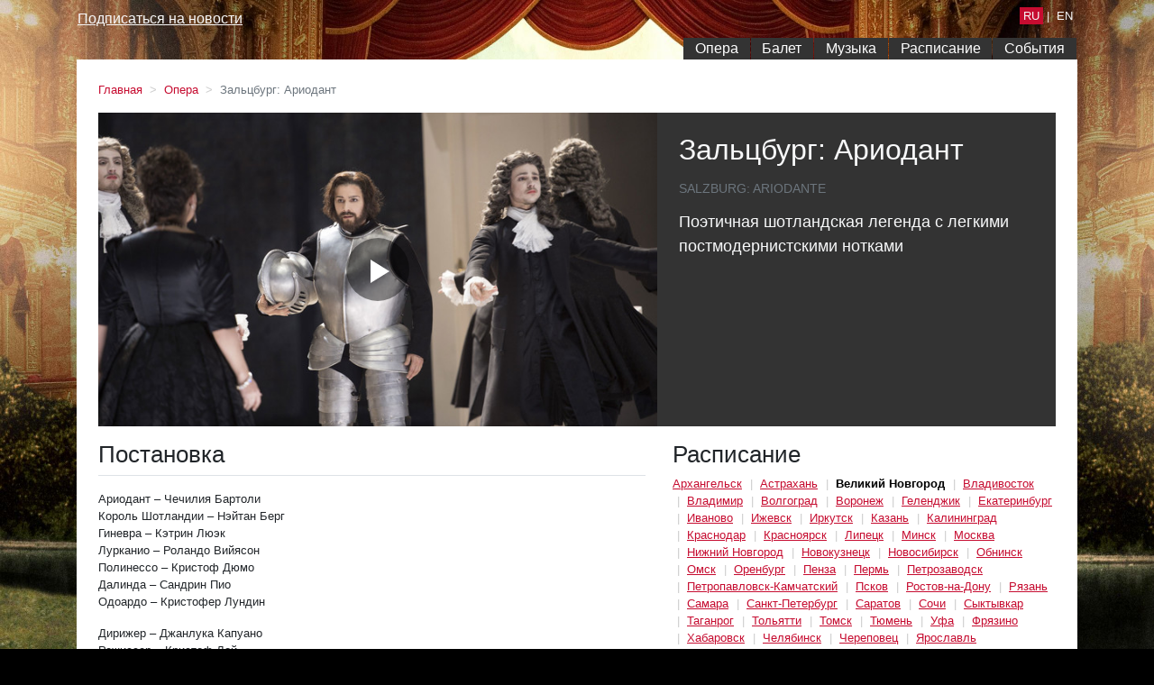

--- FILE ---
content_type: text/html; charset=utf-8
request_url: https://operahd.ru/ru/opera/ariodante/veliky-novgorod
body_size: 7652
content:
<!DOCTYPE html>
<html lang="ru">
  <head>
    <meta charset="utf-8">
    <meta name="viewport" content="width=device-width, initial-scale=1, shrink-to-fit=no">

    <link rel="apple-touch-icon-precomposed" href="/apple-touch-icon-precomposed.png">

    <!-- Google Tag Manager -->
    <script>(function(w,d,s,l,i){w[l]=w[l]||[];w[l].push({'gtm.start':
    new Date().getTime(),event:'gtm.js'});var f=d.getElementsByTagName(s)[0],
    j=d.createElement(s),dl=l!='dataLayer'?'&l='+l:'';j.async=true;j.src=
    'https://www.googletagmanager.com/gtm.js?id='+i+dl;f.parentNode.insertBefore(j,f);
    })(window,document,'script','dataLayer','GTM-NLPKB4');</script>
    <!-- End Google Tag Manager -->

    <meta name="csrf-param" content="authenticity_token" />
<meta name="csrf-token" content="aRAvLQB3Nf36b7FqV93qRQLMvZ/jiMJSikvfqKnn3vRSxrPwNZPxFo8W1MsrvtFk/Yq1NRfp5fOYvE89UhMCjw==" />
    
    <title>Зальцбург: Ариодант | OperaHD</title>
<meta property="og:title" content="Зальцбург: Ариодант | Salzburger Festspiele">
<meta property="og:description" content="Поэтичная шотландская легенда с легкими постмодернистскими нотками">
<meta property="og:image" content="https://static3.coolconnections.ru/images/15315/standard/default/f04aed9d85f823598e0fd15ea6fbc2b7e4a6dd2c.jpg?1687507519">
    <link rel="apple-touch-icon" sizes="180x180" href="/assets/favicon/apple-touch-icon-78ab5de9679d9e8c178258790eb2e46f254210617df8faebf1aa65443f186621.png">
<link rel="icon" type="image/png" sizes="32x32" href="/assets/favicon/favicon-32x32-d8cb4d52a3315bcaa71bf9fcb121498929cc61d7c9223f1e847afbd7af905f06.png">
<link rel="icon" type="image/png" sizes="16x16" href="/assets/favicon/favicon-16x16-9c7a80352624031fdcf08fef6c95c859251bfbbf62f7f482878da2a3f10618c1.png">
<link rel="manifest" href="/assets/favicon/site-33e4e3e865c5d61c6b554892ff9179bfd1cba46fd10f6bfb96683de84af43cfb.webmanifest">
<link rel="mask-icon" href="/assets/favicon/safari-pinned-tab-a80c97e9a386a39212a8ae58592923efa3996818eb720b2daaf7828f97d850be.svg" color="#81c41f">
<link rel="shortcut icon" href="/assets/favicon/favicon-8ac24497d3c55bf2cb46962a1a1ea6b4b17166b853e2aa800f5f4d1c37e9ea76.ico">
<meta name="msapplication-TileColor" content="#81c41f">
<meta name="msapplication-config" content="/assets/favicon/browserconfig-4797b774acfb4189089a76974675e23af26d7f222ceb01aba5736e7a138045d7.xml">
<meta name="theme-color" content="#ffffff">

    <link href="//cdn-images.mailchimp.com/embedcode/classic-10_7.css" rel="stylesheet" type="text/css">
    <link rel="stylesheet" media="all" href="/assets/application_base-dd349fb20edf5e4180beb6aa40d86bd256d06be86c9ef39657466254f71ecd17.css" />
    <script src="/assets/application-c9ec3efa2622eeb0af7566dd5acb825b5b80cc3ef76f5357ee3035187c2cacc0.js"></script>

    
  </head>

  <body>

    <!-- Google Tag Manager (noscript) -->
    <noscript><iframe src="https://www.googletagmanager.com/ns.html?id=GTM-NLPKB4"
    height="0" width="0" style="display:none;visibility:hidden"></iframe></noscript>
    <!-- End Google Tag Manager (noscript) -->

    <nav class="navbar navbar-expand-lg navbar-dark pb-0">
      <div class="container pr-0">
        <button class="navbar-toggler" type="button" data-toggle="collapse" data-target="#navbarSupportedContent" aria-controls="navbarSupportedContent" aria-expanded="false" aria-label="Toggle navigation">
          <span class="navbar-toggler-icon"></span>
        </button>

        <div class="collapse navbar-collapse flex-column pr-sm-3 mb-2 mb-sm-0" id="navbarSupportedContent">
          <ul class="navbar-nav order-2 ml-auto">
            <li class="nav-item ">
              <a class="nav-link" href="/ru/opera">
                Опера

</a></li>
            <li class="nav-item ">
              <a class="nav-link" href="/ru/ballet">
                Балет

</a></li>
            <li class="nav-item ">
              <a class="nav-link" href="/ru/music">
                Музыка

</a></li>
            <li class="nav-item ">
              <a class="nav-link" href="/ru/events/moscow">
                Расписание

</a></li>
              <li class="nav-item ">
                <a class="nav-link" href="/ru/lectures">
                  События
</a></li>

          </ul>

          <div class="order-1 mt-2 mt-sm-0 mb-sm-2 d-flex flex-column flex-sm-row align-items-start justify-content-sm-between align-self-stretch">
            <button name="button" type="submit" sp-show-form="221571" class="btn btn-link btn-lg text-light p-0" style="text-decoration: underline;">Подписаться на новости</button>

	    <div class="text-light d-flex">
	      <a class="px-1 text-light bg-primary" href="/ru/opera/ariodante/veliky-novgorod">RU</a>
	      <span class="mx-1">|</span>
	      <a class="px-1 text-light " href="/en/opera/ariodante/veliky-novgorod">EN</a>
	    </div>
          </div>
        </div>
      </div>
    </nav>

    <div class="container">
  <div class="bg-white p-4">
    <ol class="breadcrumb">
      <li class="breadcrumb-item"><a href="/">Главная</a></li>
      <li class="breadcrumb-item"><a href="/ru/opera">Опера</a></li>
      <li class="breadcrumb-item active">Зальцбург: Ариодант</li>
    </ol>

    <div class="row no-gutters bg-dark mb-3">
      <div class="col-sm-7" data-controller="title-slideshow">
        <div class="embed-responsive embed-responsive-16by9">
          <div class="embed-responsive-item">
            <div><div class="video-player embed-responsive embed-responsive-16by9" data-controller="video-player" data-video-player-youtube-id="Uuz6wrB8fDU"  data-video-player-vimeo-id="" data-video-player-autoplay="false">
    <div class="embed-responsive-item" data-target="video-player.player" data-youtube-id="Uuz6wrB8fDU"></div>
  <div class="video-player--poster embed-responsive-item" data-target="video-player.poster">
    <img src="https://static3.coolconnections.ru/images/15315/standard/default/f04aed9d85f823598e0fd15ea6fbc2b7e4a6dd2c.jpg?1687507519">
      <button data-action="video-player#playVideo" class=""></button>
  </div>
</div></div>

          </div>
        </div>
      </div>
      <div class="col-sm-5 text-light px-4 pb-4">
          <a style="background-color: #fff; float: right;" href="/ru/theatres/SFS"></a>        <h1 class="mb-3" style="margin: 22px 0 5px;">Зальцбург: Ариодант</h1>
        <h2 class="text-muted mb-3" style="margin-top: 0; text-transform: uppercase; font-size: 14px;">Salzburg: Ariodante</h2>
        <p style="font-size: 18px;">Поэтичная шотландская легенда с легкими постмодернистскими нотками</p>
      </div>
    </div>

    <div class="row">
      <div class="col-sm-7">

        <h2 class="border-bottom pb-2 mb-3">Постановка</h2>


            <div class="mb-3">
                <div>Ариодант –&nbsp;Чечилия Бартоли</div>
                <div>Король Шотландии –&nbsp;Нэйтан Берг</div>
                <div>Гиневра –&nbsp;Кэтрин Люэк</div>
                <div>Лурканио –&nbsp;Роландо Вийясон</div>
                <div>Полинессо –&nbsp;Кристоф Дюмо</div>
                <div>Далинда –&nbsp;Сандрин Пио</div>
                <div>Одоардо –&nbsp;Кристофер Лундин</div>
            </div>

            <div class="mb-3">
                <div>Дирижер –&nbsp;Джанлука Капуано</div>
                <div>Режиссер –&nbsp;Кристоф Лой</div>
                <div>Художник –&nbsp;Йоханнес Лайакер</div>
                <div>Художник по костюмам –&nbsp;Урсула Рензенбринк</div>
                <div>Художник по свету –&nbsp;Роланд Эдрих</div>
            </div>

          <h2 class="border-bottom pb-2 mt-4 mb-3">Описание</h2>
          <div class="mb-4"><div>Лой превращает великолепный барочный шедевр Генделя в интересное и многогранное размышление о гендерных ролях и демонстрирует нам мир безжалостных интриг при королевском дворе Шотландии – «одна из наиболее умных опер раннего репертуара» (ORF).<br><br></div><div>Высококлассный состав певцов во главе с великолепной Чечилией Бартоли в «брючной» партии рыцаря Ариоданта, которая без усилий переключается между бравурным и ламентирующим виртуозным пением – «подобных ей нет!» (Standard) – превращает постановку в истинный триумф. Вместе с ней в спектакле заняты любимец публики Роландо Вийясон в партии Луркания, французская сопрано Сандрин Пио в роли жаждущей любви Далинды, и молодая американская сопрано Кэтрин Люэк, которую критики назвали «истинным открытием» (Neue Zürcher Zeitung).<br><br></div><div>Джанлука Капуано во главе оркестра «Музыканты князя Монако» «исполняет эту изобретательную оперу с элегантностью, насыщенностью красок и глубоким волнующим пониманием» (Kurier).</div></div>

          <h2>Краткое содержание</h2>
          <hr>
          <div class="mb-4"><div>Странствующий рыцарь Ариодант страстно влюблён в принцессу Гиневру. Он не только добивается её любви, но и показывает себя настолько доблестным героем, что король решает сделать его своим зятем и преемником.<br><br></div><div><strong>Действие I<br></strong>Полинесс, герцог Олбани и по древнему закону наследник престола, узнаёт о планах короля от Далинды, фрейлины Гиневры, и решает погубить выскочку Ариоданта. Осуществить это нужно быстро, так как свадьба назначена на следующий день. Полинесс заручается помощью влюблённой в него Далинды: та должна переодеться в платье принцессы и ночью впустить Полинесса в покои Гиневры, чтобы Ариодант решил, будто Гиневра ему изменяет. Слепо преданная герцогу Далинда согласна на всё.<br><br></div><div>Тем временем при дворе празднуют обручение Ариоданта и Гиневры. Никто не подозревает, какие тучи клубятся на горизонте. Полинесс, чтобы втереться в доверие к Ариоданту, веселится вместе со всеми.<br><br></div><div><strong>Действие II<br></strong>Через несколько часов, ночью, Полинесс признаётся Ариоданту, что принцесса Гиневра неоднократно одаривала его своей благосклонностью. Ариодант готов убить герцога за такую злобную клевету, но тут открывается дверь в покои принцессы. План Полинесса удался: Ариодант принял переодетую Далинду за свою невесту Гиневру. Далинда впускает герцога в «свои» покои. Лурканий, брат Ариоданта, тоже это видел и думает, что Гиневра неверна. Ему с трудом удаётся отговорить брата от самоубийства. Отчаявшийся Ариодант уходит. Тем временем Полинесс проводит ночь с Далиндой.&nbsp;<br><br></div><div>Утром король получает ужасное известие: Ариодант утопился в море. Едва он успел сообщить об этом дочери, как появляется Лурканий и выдвигает страшное обвинение: его брат покончил с собой из-за неверности Гиневры. Лурканий говорит, что она вчера принимала у себя любовника и готов подтвердить свои слова на суде поединком. Если вина Гиневры будет доказана, её ждёт смерть. Король перед всеми обвиняет дочь в распутстве и не видит другого выхода, кроме как объявить о суде поединком. Гиневра не понимает, что происходит, её терзают безумные видения, и она падает без чувств. Далинда терзается раскаянием, но не смеет признаться.<br><br></div><div><strong>Действие III<br></strong>Несколько недель спустя. Ариодант остался жив после попытки самоубийства и бесцельно бродит вокруг. В лесу он встречает Далинду и спасает её от убийц, нанятых Полинессом, который хотел заставить ту окончательно умолкнуть. Далинда, изумившись при виде Ариоданта, которого считала мёртвым, признаётся, что это она была с герцогом в ту ночь. Ариодант понимает, что стал жертвой чудовищного обмана и несправедливо обвинил Гиневру. Далинда также понимает, какую ошибку совершила.<br><br></div><div>Тем временем герцог, зная, что Гиневра невиновна, соглашается биться в поединке с Лурканием. Король впервые за много недель решает поговорить с дочерью. Гиневра узнаёт, что за её честь будет сражаться Полинесс, но её это нисколько не утешает. В бою Лурканий стремительными ударами побеждает герцога. Вина принцессы, казалось бы, доказана, король в отчаянии, но тут появляются Ариодант и Далинда. Ариодант, которого считали погибшим, является, как ангел-избавитель, а Далинда признаётся во всём и доказывает, что Гиневра невиновна. Век тьмы и средневековых судов поединком подошёл к концу.<br><br></div><div>Король подводит Ариоданта к дочери. Оба они, так много пережившие, понимают, что любят друг друга ещё сильнее. А королевский двор готов возобновить празднества, прерванные несколько недель назад.<br><br></div><div><em>Кристоф Лой&nbsp;</em></div></div>
      </div>

      <div class="col-sm-5 mt-4 mt-sm-0">

          <h2>Расписание</h2>

          <ul class="events--nav">
              <li class=""><a href="/ru/opera/ariodante/arkhangelsk">Архангельск</a></li>
              <li class=""><a href="/ru/opera/ariodante/astrakhan">Астрахань</a></li>
              <li class="active"><a href="/ru/opera/ariodante/veliky-novgorod">Великий Новгород</a></li>
              <li class=""><a href="/ru/opera/ariodante/vladivostok">Владивосток</a></li>
              <li class=""><a href="/ru/opera/ariodante/vladimir">Владимир</a></li>
              <li class=""><a href="/ru/opera/ariodante/volgograd">Волгоград</a></li>
              <li class=""><a href="/ru/opera/ariodante/voronezh">Воронеж</a></li>
              <li class=""><a href="/ru/opera/ariodante/gelendzhik">Геленджик</a></li>
              <li class=""><a href="/ru/opera/ariodante/yekaterinburg">Екатеринбург</a></li>
              <li class=""><a href="/ru/opera/ariodante/ivanovo">Иваново</a></li>
              <li class=""><a href="/ru/opera/ariodante/izhevsk">Ижевск</a></li>
              <li class=""><a href="/ru/opera/ariodante/irkutsk">Иркутск</a></li>
              <li class=""><a href="/ru/opera/ariodante/kazan">Казань</a></li>
              <li class=""><a href="/ru/opera/ariodante/kaliningrad">Калининград</a></li>
              <li class=""><a href="/ru/opera/ariodante/krasnodar">Краснодар</a></li>
              <li class=""><a href="/ru/opera/ariodante/krasnoyarsk">Красноярск</a></li>
              <li class=""><a href="/ru/opera/ariodante/lipetsk">Липецк</a></li>
              <li class=""><a href="/ru/opera/ariodante/minsk">Минск</a></li>
              <li class=""><a href="/ru/opera/ariodante/moscow">Москва</a></li>
              <li class=""><a href="/ru/opera/ariodante/nizhny-novgorod">Нижний Новгород</a></li>
              <li class=""><a href="/ru/opera/ariodante/novokuznetsk">Новокузнецк</a></li>
              <li class=""><a href="/ru/opera/ariodante/novosibirsk">Новосибирск</a></li>
              <li class=""><a href="/ru/opera/ariodante/obninsk">Обнинск</a></li>
              <li class=""><a href="/ru/opera/ariodante/omsk">Омск</a></li>
              <li class=""><a href="/ru/opera/ariodante/orenburg">Оренбург</a></li>
              <li class=""><a href="/ru/opera/ariodante/penza">Пенза</a></li>
              <li class=""><a href="/ru/opera/ariodante/perm">Пермь</a></li>
              <li class=""><a href="/ru/opera/ariodante/petrozavodsk">Петрозаводск</a></li>
              <li class=""><a href="/ru/opera/ariodante/petropavlovsk-kamchatskiy">Петропавловск-Камчатский</a></li>
              <li class=""><a href="/ru/opera/ariodante/pskov">Псков</a></li>
              <li class=""><a href="/ru/opera/ariodante/rostov-on-don">Ростов-на-Дону</a></li>
              <li class=""><a href="/ru/opera/ariodante/ryazan">Рязань</a></li>
              <li class=""><a href="/ru/opera/ariodante/samara">Самара</a></li>
              <li class=""><a href="/ru/opera/ariodante/saint-petersburg">Санкт-Петербург</a></li>
              <li class=""><a href="/ru/opera/ariodante/saratov">Саратов</a></li>
              <li class=""><a href="/ru/opera/ariodante/sochi">Сочи</a></li>
              <li class=""><a href="/ru/opera/ariodante/syktyvkar">Сыктывкар</a></li>
              <li class=""><a href="/ru/opera/ariodante/taganrog">Таганрог</a></li>
              <li class=""><a href="/ru/opera/ariodante/tolyatti">Тольятти</a></li>
              <li class=""><a href="/ru/opera/ariodante/tomsk">Томск</a></li>
              <li class=""><a href="/ru/opera/ariodante/tyumen">Тюмень</a></li>
              <li class=""><a href="/ru/opera/ariodante/ufa">Уфа</a></li>
              <li class=""><a href="/ru/opera/ariodante/fryazino">Фрязино</a></li>
              <li class=""><a href="/ru/opera/ariodante/khabarovsk">Хабаровск</a></li>
              <li class=""><a href="/ru/opera/ariodante/chelyabinsk">Челябинск</a></li>
              <li class=""><a href="/ru/opera/ariodante/cherepovets">Череповец</a></li>
              <li class=""><a href="/ru/opera/ariodante/yaroslavl">Ярославль</a></li>
          </ul>

          <br>




        <h2 class="border-bottom pb-2 mb-3">Хронометраж</h2>
        <p>3 ч. 56 мин.</p>

        <h2 class="border-bottom pb-2 mb-3">Язык</h2>
        <p>Показы в записи: итальянский, русские субтитры</p>

          <div class="border-top pt-2">
            <em>18+</em>
          </div>

      </div>
    </div>
  </div>
</div>


    <footer class="container">
      <div class="bg-dark text-light p-4">
        <div class="d-flex flex-column flex-md-row justify-content-md-between">
  <div>
    <h4><i class="fa-brands fa-vk"></i></h4>

    <ul class="list-unstyled">
      <li><a target="_blank" class="text-light" href="https://vk.com/theatrehd_opera">Опера</a></li>
      <li><a target="_blank" class="text-light" href="https://vk.com/theatrehdballet">Балет</a></li>
    </ul>
  </div>

  <div>
    <h4><span class="bi bi-x-square"></span></h4>

    <ul class="list-unstyled">
      <li><a target="_blank" class="text-light" href="https://www.facebook.com/TheatrehdOpera">Опера</a></li>
      <li><a target="_blank" class="text-light" href="https://www.facebook.com/theatrehdballet">Балет</a></li>
    </ul>
  </div>

  <div>
    <h4><span class="bi bi-x-square"></span></h4>

    <ul class="list-unstyled">
      <li><a target="_blank" class="text-light" href="https://www.instagram.com/opera.theatrehd">OperaHD</a></li>
    </ul>
  </div>

  <div>
    <h4><i class="fa-brands fa-youtube"></i></h4>

    <ul class="list-unstyled">
      <li><a target="_blank" class="text-light" href="https://www.youtube.com/channel/UCCJ3wXDIel0eBZgXvgBJR3w">OperaHD</a></li>
    </ul>
  </div>

  <div>
    <h4><i class="fa-brands fa-telegram"></i></h4>

    <ul class="list-unstyled">
      <li><a target="_blank" class="text-light" href="https://t.me/theatrehd_opera">Опера</a></li>
      <li><a target="_blank" class="text-light" href="https://t.me/theatrehdballet">Балет</a></li>
    </ul>
  </div>
</div>

<div class="text-center mb-3">
  <button name="button" type="submit" sp-show-form="221571" class="btn btn-link text-light">Подписаться на новости</button>
</div>

<div class="text-center small text-muted">© Opera HD, 2026</div>

      </div>
    </footer>

    <script type="text/javascript" src="https://kassa.rambler.ru/s/widget/js/ticketmanager.js"></script>

    <script id="kh_script" type="text/javascript" src="https://kinohod.ru/static/js/widget/v3/boxoffice.js?apikey=5412f71e-83fc-336e-a644-762e88925232"></script>


    <script id="yandex-button2" type="text/html">
      <y:ticket-content></y:ticket-content>
    </script>
    <script>
        /* Настройка */
        var dealerName = 'YandexTicketsDealer';
        var dealer = window[dealerName] = window[dealerName] || [];

        dealer.push(['setDefaultClientKey', '87d464c8-00c2-4cc2-a70e-e231c8c239df']);
        dealer.push(['widgetDisplayType', 'popup']);

        /* Загрузка */
        (function () {
            var rnd = '?' + new Date().getTime() * Math.random();
            var script = document.createElement('script');
            var target = document.getElementsByTagName('script')[0];
            script.async = true;
            script.src = 'https://yastatic.net/ticketier-dealer/last/dealer.js' + rnd;
            target.parentNode.insertBefore(script, target);
        })();
    </script>

      <script src="//web.webformscr.com/apps/fc3/build/loader.js" async sp-form-id="3c0fab2299fcfba5a5ecb28a291ac82e758ea41a97461099741697a2c54767d1"></script>
  </body>
</html>


--- FILE ---
content_type: application/javascript
request_url: https://operahd.ru/assets/application-c9ec3efa2622eeb0af7566dd5acb825b5b80cc3ef76f5357ee3035187c2cacc0.js
body_size: 143297
content:
(() => {
  var __create = Object.create;
  var __defProp = Object.defineProperty;
  var __getOwnPropDesc = Object.getOwnPropertyDescriptor;
  var __getOwnPropNames = Object.getOwnPropertyNames;
  var __getProtoOf = Object.getPrototypeOf;
  var __hasOwnProp = Object.prototype.hasOwnProperty;
  var __defNormalProp = (obj, key, value) => key in obj ? __defProp(obj, key, { enumerable: true, configurable: true, writable: true, value }) : obj[key] = value;
  var __commonJS = (cb, mod) => function __require() {
    return mod || (0, cb[__getOwnPropNames(cb)[0]])((mod = { exports: {} }).exports, mod), mod.exports;
  };
  var __copyProps = (to, from, except, desc) => {
    if (from && typeof from === "object" || typeof from === "function") {
      for (let key of __getOwnPropNames(from))
        if (!__hasOwnProp.call(to, key) && key !== except)
          __defProp(to, key, { get: () => from[key], enumerable: !(desc = __getOwnPropDesc(from, key)) || desc.enumerable });
    }
    return to;
  };
  var __toESM = (mod, isNodeMode, target) => (target = mod != null ? __create(__getProtoOf(mod)) : {}, __copyProps(
    // If the importer is in node compatibility mode or this is not an ESM
    // file that has been converted to a CommonJS file using a Babel-
    // compatible transform (i.e. "__esModule" has not been set), then set
    // "default" to the CommonJS "module.exports" for node compatibility.
    isNodeMode || !mod || !mod.__esModule ? __defProp(target, "default", { value: mod, enumerable: true }) : target,
    mod
  ));
  var __publicField = (obj, key, value) => {
    __defNormalProp(obj, typeof key !== "symbol" ? key + "" : key, value);
    return value;
  };

  // node_modules/jquery/dist/jquery.js
  var require_jquery = __commonJS({
    "node_modules/jquery/dist/jquery.js"(exports, module) {
      (function(global2, factory) {
        "use strict";
        if (typeof module === "object" && typeof module.exports === "object") {
          module.exports = global2.document ? factory(global2, true) : function(w) {
            if (!w.document) {
              throw new Error("jQuery requires a window with a document");
            }
            return factory(w);
          };
        } else {
          factory(global2);
        }
      })(typeof window !== "undefined" ? window : exports, function(window2, noGlobal) {
        "use strict";
        var arr = [];
        var getProto = Object.getPrototypeOf;
        var slice = arr.slice;
        var flat = arr.flat ? function(array) {
          return arr.flat.call(array);
        } : function(array) {
          return arr.concat.apply([], array);
        };
        var push = arr.push;
        var indexOf = arr.indexOf;
        var class2type = {};
        var toString = class2type.toString;
        var hasOwn = class2type.hasOwnProperty;
        var fnToString = hasOwn.toString;
        var ObjectFunctionString = fnToString.call(Object);
        var support = {};
        var isFunction = function isFunction2(obj) {
          return typeof obj === "function" && typeof obj.nodeType !== "number" && typeof obj.item !== "function";
        };
        var isWindow = function isWindow2(obj) {
          return obj != null && obj === obj.window;
        };
        var document2 = window2.document;
        var preservedScriptAttributes = {
          type: true,
          src: true,
          nonce: true,
          noModule: true
        };
        function DOMEval(code, node, doc) {
          doc = doc || document2;
          var i, val, script = doc.createElement("script");
          script.text = code;
          if (node) {
            for (i in preservedScriptAttributes) {
              val = node[i] || node.getAttribute && node.getAttribute(i);
              if (val) {
                script.setAttribute(i, val);
              }
            }
          }
          doc.head.appendChild(script).parentNode.removeChild(script);
        }
        function toType(obj) {
          if (obj == null) {
            return obj + "";
          }
          return typeof obj === "object" || typeof obj === "function" ? class2type[toString.call(obj)] || "object" : typeof obj;
        }
        var version = "3.6.3", jQuery2 = function(selector, context) {
          return new jQuery2.fn.init(selector, context);
        };
        jQuery2.fn = jQuery2.prototype = {
          // The current version of jQuery being used
          jquery: version,
          constructor: jQuery2,
          // The default length of a jQuery object is 0
          length: 0,
          toArray: function() {
            return slice.call(this);
          },
          // Get the Nth element in the matched element set OR
          // Get the whole matched element set as a clean array
          get: function(num) {
            if (num == null) {
              return slice.call(this);
            }
            return num < 0 ? this[num + this.length] : this[num];
          },
          // Take an array of elements and push it onto the stack
          // (returning the new matched element set)
          pushStack: function(elems) {
            var ret = jQuery2.merge(this.constructor(), elems);
            ret.prevObject = this;
            return ret;
          },
          // Execute a callback for every element in the matched set.
          each: function(callback) {
            return jQuery2.each(this, callback);
          },
          map: function(callback) {
            return this.pushStack(jQuery2.map(this, function(elem, i) {
              return callback.call(elem, i, elem);
            }));
          },
          slice: function() {
            return this.pushStack(slice.apply(this, arguments));
          },
          first: function() {
            return this.eq(0);
          },
          last: function() {
            return this.eq(-1);
          },
          even: function() {
            return this.pushStack(jQuery2.grep(this, function(_elem, i) {
              return (i + 1) % 2;
            }));
          },
          odd: function() {
            return this.pushStack(jQuery2.grep(this, function(_elem, i) {
              return i % 2;
            }));
          },
          eq: function(i) {
            var len = this.length, j = +i + (i < 0 ? len : 0);
            return this.pushStack(j >= 0 && j < len ? [this[j]] : []);
          },
          end: function() {
            return this.prevObject || this.constructor();
          },
          // For internal use only.
          // Behaves like an Array's method, not like a jQuery method.
          push,
          sort: arr.sort,
          splice: arr.splice
        };
        jQuery2.extend = jQuery2.fn.extend = function() {
          var options, name, src, copy, copyIsArray, clone, target = arguments[0] || {}, i = 1, length = arguments.length, deep = false;
          if (typeof target === "boolean") {
            deep = target;
            target = arguments[i] || {};
            i++;
          }
          if (typeof target !== "object" && !isFunction(target)) {
            target = {};
          }
          if (i === length) {
            target = this;
            i--;
          }
          for (; i < length; i++) {
            if ((options = arguments[i]) != null) {
              for (name in options) {
                copy = options[name];
                if (name === "__proto__" || target === copy) {
                  continue;
                }
                if (deep && copy && (jQuery2.isPlainObject(copy) || (copyIsArray = Array.isArray(copy)))) {
                  src = target[name];
                  if (copyIsArray && !Array.isArray(src)) {
                    clone = [];
                  } else if (!copyIsArray && !jQuery2.isPlainObject(src)) {
                    clone = {};
                  } else {
                    clone = src;
                  }
                  copyIsArray = false;
                  target[name] = jQuery2.extend(deep, clone, copy);
                } else if (copy !== void 0) {
                  target[name] = copy;
                }
              }
            }
          }
          return target;
        };
        jQuery2.extend({
          // Unique for each copy of jQuery on the page
          expando: "jQuery" + (version + Math.random()).replace(/\D/g, ""),
          // Assume jQuery is ready without the ready module
          isReady: true,
          error: function(msg) {
            throw new Error(msg);
          },
          noop: function() {
          },
          isPlainObject: function(obj) {
            var proto, Ctor;
            if (!obj || toString.call(obj) !== "[object Object]") {
              return false;
            }
            proto = getProto(obj);
            if (!proto) {
              return true;
            }
            Ctor = hasOwn.call(proto, "constructor") && proto.constructor;
            return typeof Ctor === "function" && fnToString.call(Ctor) === ObjectFunctionString;
          },
          isEmptyObject: function(obj) {
            var name;
            for (name in obj) {
              return false;
            }
            return true;
          },
          // Evaluates a script in a provided context; falls back to the global one
          // if not specified.
          globalEval: function(code, options, doc) {
            DOMEval(code, { nonce: options && options.nonce }, doc);
          },
          each: function(obj, callback) {
            var length, i = 0;
            if (isArrayLike(obj)) {
              length = obj.length;
              for (; i < length; i++) {
                if (callback.call(obj[i], i, obj[i]) === false) {
                  break;
                }
              }
            } else {
              for (i in obj) {
                if (callback.call(obj[i], i, obj[i]) === false) {
                  break;
                }
              }
            }
            return obj;
          },
          // results is for internal usage only
          makeArray: function(arr2, results) {
            var ret = results || [];
            if (arr2 != null) {
              if (isArrayLike(Object(arr2))) {
                jQuery2.merge(
                  ret,
                  typeof arr2 === "string" ? [arr2] : arr2
                );
              } else {
                push.call(ret, arr2);
              }
            }
            return ret;
          },
          inArray: function(elem, arr2, i) {
            return arr2 == null ? -1 : indexOf.call(arr2, elem, i);
          },
          // Support: Android <=4.0 only, PhantomJS 1 only
          // push.apply(_, arraylike) throws on ancient WebKit
          merge: function(first, second) {
            var len = +second.length, j = 0, i = first.length;
            for (; j < len; j++) {
              first[i++] = second[j];
            }
            first.length = i;
            return first;
          },
          grep: function(elems, callback, invert) {
            var callbackInverse, matches = [], i = 0, length = elems.length, callbackExpect = !invert;
            for (; i < length; i++) {
              callbackInverse = !callback(elems[i], i);
              if (callbackInverse !== callbackExpect) {
                matches.push(elems[i]);
              }
            }
            return matches;
          },
          // arg is for internal usage only
          map: function(elems, callback, arg) {
            var length, value, i = 0, ret = [];
            if (isArrayLike(elems)) {
              length = elems.length;
              for (; i < length; i++) {
                value = callback(elems[i], i, arg);
                if (value != null) {
                  ret.push(value);
                }
              }
            } else {
              for (i in elems) {
                value = callback(elems[i], i, arg);
                if (value != null) {
                  ret.push(value);
                }
              }
            }
            return flat(ret);
          },
          // A global GUID counter for objects
          guid: 1,
          // jQuery.support is not used in Core but other projects attach their
          // properties to it so it needs to exist.
          support
        });
        if (typeof Symbol === "function") {
          jQuery2.fn[Symbol.iterator] = arr[Symbol.iterator];
        }
        jQuery2.each(
          "Boolean Number String Function Array Date RegExp Object Error Symbol".split(" "),
          function(_i, name) {
            class2type["[object " + name + "]"] = name.toLowerCase();
          }
        );
        function isArrayLike(obj) {
          var length = !!obj && "length" in obj && obj.length, type = toType(obj);
          if (isFunction(obj) || isWindow(obj)) {
            return false;
          }
          return type === "array" || length === 0 || typeof length === "number" && length > 0 && length - 1 in obj;
        }
        var Sizzle = (
          /*!
           * Sizzle CSS Selector Engine v2.3.9
           * https://sizzlejs.com/
           *
           * Copyright JS Foundation and other contributors
           * Released under the MIT license
           * https://js.foundation/
           *
           * Date: 2022-12-19
           */
          function(window3) {
            var i, support2, Expr, getText, isXML, tokenize2, compile, select, outermostContext, sortInput, hasDuplicate, setDocument, document3, docElem, documentIsHTML, rbuggyQSA, rbuggyMatches, matches, contains, expando = "sizzle" + 1 * /* @__PURE__ */ new Date(), preferredDoc = window3.document, dirruns = 0, done = 0, classCache = createCache(), tokenCache = createCache(), compilerCache = createCache(), nonnativeSelectorCache = createCache(), sortOrder = function(a, b) {
              if (a === b) {
                hasDuplicate = true;
              }
              return 0;
            }, hasOwn2 = {}.hasOwnProperty, arr2 = [], pop = arr2.pop, pushNative = arr2.push, push2 = arr2.push, slice2 = arr2.slice, indexOf2 = function(list, elem) {
              var i2 = 0, len = list.length;
              for (; i2 < len; i2++) {
                if (list[i2] === elem) {
                  return i2;
                }
              }
              return -1;
            }, booleans = "checked|selected|async|autofocus|autoplay|controls|defer|disabled|hidden|ismap|loop|multiple|open|readonly|required|scoped", whitespace2 = "[\\x20\\t\\r\\n\\f]", identifier = "(?:\\\\[\\da-fA-F]{1,6}" + whitespace2 + "?|\\\\[^\\r\\n\\f]|[\\w-]|[^\0-\\x7f])+", attributes = "\\[" + whitespace2 + "*(" + identifier + ")(?:" + whitespace2 + // Operator (capture 2)
            "*([*^$|!~]?=)" + whitespace2 + // "Attribute values must be CSS identifiers [capture 5]
            // or strings [capture 3 or capture 4]"
            `*(?:'((?:\\\\.|[^\\\\'])*)'|"((?:\\\\.|[^\\\\"])*)"|(` + identifier + "))|)" + whitespace2 + "*\\]", pseudos = ":(" + identifier + `)(?:\\((('((?:\\\\.|[^\\\\'])*)'|"((?:\\\\.|[^\\\\"])*)")|((?:\\\\.|[^\\\\()[\\]]|` + attributes + ")*)|.*)\\)|)", rwhitespace = new RegExp(whitespace2 + "+", "g"), rtrim2 = new RegExp("^" + whitespace2 + "+|((?:^|[^\\\\])(?:\\\\.)*)" + whitespace2 + "+$", "g"), rcomma = new RegExp("^" + whitespace2 + "*," + whitespace2 + "*"), rcombinators = new RegExp("^" + whitespace2 + "*([>+~]|" + whitespace2 + ")" + whitespace2 + "*"), rdescend = new RegExp(whitespace2 + "|>"), rpseudo = new RegExp(pseudos), ridentifier = new RegExp("^" + identifier + "$"), matchExpr = {
              "ID": new RegExp("^#(" + identifier + ")"),
              "CLASS": new RegExp("^\\.(" + identifier + ")"),
              "TAG": new RegExp("^(" + identifier + "|[*])"),
              "ATTR": new RegExp("^" + attributes),
              "PSEUDO": new RegExp("^" + pseudos),
              "CHILD": new RegExp("^:(only|first|last|nth|nth-last)-(child|of-type)(?:\\(" + whitespace2 + "*(even|odd|(([+-]|)(\\d*)n|)" + whitespace2 + "*(?:([+-]|)" + whitespace2 + "*(\\d+)|))" + whitespace2 + "*\\)|)", "i"),
              "bool": new RegExp("^(?:" + booleans + ")$", "i"),
              // For use in libraries implementing .is()
              // We use this for POS matching in `select`
              "needsContext": new RegExp("^" + whitespace2 + "*[>+~]|:(even|odd|eq|gt|lt|nth|first|last)(?:\\(" + whitespace2 + "*((?:-\\d)?\\d*)" + whitespace2 + "*\\)|)(?=[^-]|$)", "i")
            }, rhtml2 = /HTML$/i, rinputs = /^(?:input|select|textarea|button)$/i, rheader = /^h\d$/i, rnative = /^[^{]+\{\s*\[native \w/, rquickExpr2 = /^(?:#([\w-]+)|(\w+)|\.([\w-]+))$/, rsibling = /[+~]/, runescape = new RegExp("\\\\[\\da-fA-F]{1,6}" + whitespace2 + "?|\\\\([^\\r\\n\\f])", "g"), funescape = function(escape, nonHex) {
              var high = "0x" + escape.slice(1) - 65536;
              return nonHex ? (
                // Strip the backslash prefix from a non-hex escape sequence
                nonHex
              ) : (
                // Replace a hexadecimal escape sequence with the encoded Unicode code point
                // Support: IE <=11+
                // For values outside the Basic Multilingual Plane (BMP), manually construct a
                // surrogate pair
                high < 0 ? String.fromCharCode(high + 65536) : String.fromCharCode(high >> 10 | 55296, high & 1023 | 56320)
              );
            }, rcssescape = /([\0-\x1f\x7f]|^-?\d)|^-$|[^\0-\x1f\x7f-\uFFFF\w-]/g, fcssescape = function(ch, asCodePoint) {
              if (asCodePoint) {
                if (ch === "\0") {
                  return "\uFFFD";
                }
                return ch.slice(0, -1) + "\\" + ch.charCodeAt(ch.length - 1).toString(16) + " ";
              }
              return "\\" + ch;
            }, unloadHandler = function() {
              setDocument();
            }, inDisabledFieldset = addCombinator(
              function(elem) {
                return elem.disabled === true && elem.nodeName.toLowerCase() === "fieldset";
              },
              { dir: "parentNode", next: "legend" }
            );
            try {
              push2.apply(
                arr2 = slice2.call(preferredDoc.childNodes),
                preferredDoc.childNodes
              );
              arr2[preferredDoc.childNodes.length].nodeType;
            } catch (e) {
              push2 = {
                apply: arr2.length ? (
                  // Leverage slice if possible
                  function(target, els) {
                    pushNative.apply(target, slice2.call(els));
                  }
                ) : (
                  // Support: IE<9
                  // Otherwise append directly
                  function(target, els) {
                    var j = target.length, i2 = 0;
                    while (target[j++] = els[i2++]) {
                    }
                    target.length = j - 1;
                  }
                )
              };
            }
            function Sizzle2(selector, context, results, seed) {
              var m, i2, elem, nid, match, groups, newSelector, newContext = context && context.ownerDocument, nodeType = context ? context.nodeType : 9;
              results = results || [];
              if (typeof selector !== "string" || !selector || nodeType !== 1 && nodeType !== 9 && nodeType !== 11) {
                return results;
              }
              if (!seed) {
                setDocument(context);
                context = context || document3;
                if (documentIsHTML) {
                  if (nodeType !== 11 && (match = rquickExpr2.exec(selector))) {
                    if (m = match[1]) {
                      if (nodeType === 9) {
                        if (elem = context.getElementById(m)) {
                          if (elem.id === m) {
                            results.push(elem);
                            return results;
                          }
                        } else {
                          return results;
                        }
                      } else {
                        if (newContext && (elem = newContext.getElementById(m)) && contains(context, elem) && elem.id === m) {
                          results.push(elem);
                          return results;
                        }
                      }
                    } else if (match[2]) {
                      push2.apply(results, context.getElementsByTagName(selector));
                      return results;
                    } else if ((m = match[3]) && support2.getElementsByClassName && context.getElementsByClassName) {
                      push2.apply(results, context.getElementsByClassName(m));
                      return results;
                    }
                  }
                  if (support2.qsa && !nonnativeSelectorCache[selector + " "] && (!rbuggyQSA || !rbuggyQSA.test(selector)) && // Support: IE 8 only
                  // Exclude object elements
                  (nodeType !== 1 || context.nodeName.toLowerCase() !== "object")) {
                    newSelector = selector;
                    newContext = context;
                    if (nodeType === 1 && (rdescend.test(selector) || rcombinators.test(selector))) {
                      newContext = rsibling.test(selector) && testContext(context.parentNode) || context;
                      if (newContext !== context || !support2.scope) {
                        if (nid = context.getAttribute("id")) {
                          nid = nid.replace(rcssescape, fcssescape);
                        } else {
                          context.setAttribute("id", nid = expando);
                        }
                      }
                      groups = tokenize2(selector);
                      i2 = groups.length;
                      while (i2--) {
                        groups[i2] = (nid ? "#" + nid : ":scope") + " " + toSelector(groups[i2]);
                      }
                      newSelector = groups.join(",");
                    }
                    try {
                      if (support2.cssSupportsSelector && // eslint-disable-next-line no-undef
                      !CSS.supports("selector(:is(" + newSelector + "))")) {
                        throw new Error();
                      }
                      push2.apply(
                        results,
                        newContext.querySelectorAll(newSelector)
                      );
                      return results;
                    } catch (qsaError) {
                      nonnativeSelectorCache(selector, true);
                    } finally {
                      if (nid === expando) {
                        context.removeAttribute("id");
                      }
                    }
                  }
                }
              }
              return select(selector.replace(rtrim2, "$1"), context, results, seed);
            }
            function createCache() {
              var keys = [];
              function cache(key, value) {
                if (keys.push(key + " ") > Expr.cacheLength) {
                  delete cache[keys.shift()];
                }
                return cache[key + " "] = value;
              }
              return cache;
            }
            function markFunction(fn) {
              fn[expando] = true;
              return fn;
            }
            function assert(fn) {
              var el = document3.createElement("fieldset");
              try {
                return !!fn(el);
              } catch (e) {
                return false;
              } finally {
                if (el.parentNode) {
                  el.parentNode.removeChild(el);
                }
                el = null;
              }
            }
            function addHandle(attrs, handler) {
              var arr3 = attrs.split("|"), i2 = arr3.length;
              while (i2--) {
                Expr.attrHandle[arr3[i2]] = handler;
              }
            }
            function siblingCheck(a, b) {
              var cur = b && a, diff = cur && a.nodeType === 1 && b.nodeType === 1 && a.sourceIndex - b.sourceIndex;
              if (diff) {
                return diff;
              }
              if (cur) {
                while (cur = cur.nextSibling) {
                  if (cur === b) {
                    return -1;
                  }
                }
              }
              return a ? 1 : -1;
            }
            function createInputPseudo(type) {
              return function(elem) {
                var name = elem.nodeName.toLowerCase();
                return name === "input" && elem.type === type;
              };
            }
            function createButtonPseudo(type) {
              return function(elem) {
                var name = elem.nodeName.toLowerCase();
                return (name === "input" || name === "button") && elem.type === type;
              };
            }
            function createDisabledPseudo(disabled) {
              return function(elem) {
                if ("form" in elem) {
                  if (elem.parentNode && elem.disabled === false) {
                    if ("label" in elem) {
                      if ("label" in elem.parentNode) {
                        return elem.parentNode.disabled === disabled;
                      } else {
                        return elem.disabled === disabled;
                      }
                    }
                    return elem.isDisabled === disabled || // Where there is no isDisabled, check manually
                    /* jshint -W018 */
                    elem.isDisabled !== !disabled && inDisabledFieldset(elem) === disabled;
                  }
                  return elem.disabled === disabled;
                } else if ("label" in elem) {
                  return elem.disabled === disabled;
                }
                return false;
              };
            }
            function createPositionalPseudo(fn) {
              return markFunction(function(argument) {
                argument = +argument;
                return markFunction(function(seed, matches2) {
                  var j, matchIndexes = fn([], seed.length, argument), i2 = matchIndexes.length;
                  while (i2--) {
                    if (seed[j = matchIndexes[i2]]) {
                      seed[j] = !(matches2[j] = seed[j]);
                    }
                  }
                });
              });
            }
            function testContext(context) {
              return context && typeof context.getElementsByTagName !== "undefined" && context;
            }
            support2 = Sizzle2.support = {};
            isXML = Sizzle2.isXML = function(elem) {
              var namespace = elem && elem.namespaceURI, docElem2 = elem && (elem.ownerDocument || elem).documentElement;
              return !rhtml2.test(namespace || docElem2 && docElem2.nodeName || "HTML");
            };
            setDocument = Sizzle2.setDocument = function(node) {
              var hasCompare, subWindow, doc = node ? node.ownerDocument || node : preferredDoc;
              if (doc == document3 || doc.nodeType !== 9 || !doc.documentElement) {
                return document3;
              }
              document3 = doc;
              docElem = document3.documentElement;
              documentIsHTML = !isXML(document3);
              if (preferredDoc != document3 && (subWindow = document3.defaultView) && subWindow.top !== subWindow) {
                if (subWindow.addEventListener) {
                  subWindow.addEventListener("unload", unloadHandler, false);
                } else if (subWindow.attachEvent) {
                  subWindow.attachEvent("onunload", unloadHandler);
                }
              }
              support2.scope = assert(function(el) {
                docElem.appendChild(el).appendChild(document3.createElement("div"));
                return typeof el.querySelectorAll !== "undefined" && !el.querySelectorAll(":scope fieldset div").length;
              });
              support2.cssSupportsSelector = assert(function() {
                return CSS.supports("selector(*)") && // Support: Firefox 78-81 only
                // In old Firefox, `:is()` didn't use forgiving parsing. In that case,
                // fail this test as there's no selector to test against that.
                // `CSS.supports` uses unforgiving parsing
                document3.querySelectorAll(":is(:jqfake)") && // `*` is needed as Safari & newer Chrome implemented something in between
                // for `:has()` - it throws in `qSA` if it only contains an unsupported
                // argument but multiple ones, one of which is supported, are fine.
                // We want to play safe in case `:is()` gets the same treatment.
                !CSS.supports("selector(:is(*,:jqfake))");
              });
              support2.attributes = assert(function(el) {
                el.className = "i";
                return !el.getAttribute("className");
              });
              support2.getElementsByTagName = assert(function(el) {
                el.appendChild(document3.createComment(""));
                return !el.getElementsByTagName("*").length;
              });
              support2.getElementsByClassName = rnative.test(document3.getElementsByClassName);
              support2.getById = assert(function(el) {
                docElem.appendChild(el).id = expando;
                return !document3.getElementsByName || !document3.getElementsByName(expando).length;
              });
              if (support2.getById) {
                Expr.filter["ID"] = function(id) {
                  var attrId = id.replace(runescape, funescape);
                  return function(elem) {
                    return elem.getAttribute("id") === attrId;
                  };
                };
                Expr.find["ID"] = function(id, context) {
                  if (typeof context.getElementById !== "undefined" && documentIsHTML) {
                    var elem = context.getElementById(id);
                    return elem ? [elem] : [];
                  }
                };
              } else {
                Expr.filter["ID"] = function(id) {
                  var attrId = id.replace(runescape, funescape);
                  return function(elem) {
                    var node2 = typeof elem.getAttributeNode !== "undefined" && elem.getAttributeNode("id");
                    return node2 && node2.value === attrId;
                  };
                };
                Expr.find["ID"] = function(id, context) {
                  if (typeof context.getElementById !== "undefined" && documentIsHTML) {
                    var node2, i2, elems, elem = context.getElementById(id);
                    if (elem) {
                      node2 = elem.getAttributeNode("id");
                      if (node2 && node2.value === id) {
                        return [elem];
                      }
                      elems = context.getElementsByName(id);
                      i2 = 0;
                      while (elem = elems[i2++]) {
                        node2 = elem.getAttributeNode("id");
                        if (node2 && node2.value === id) {
                          return [elem];
                        }
                      }
                    }
                    return [];
                  }
                };
              }
              Expr.find["TAG"] = support2.getElementsByTagName ? function(tag, context) {
                if (typeof context.getElementsByTagName !== "undefined") {
                  return context.getElementsByTagName(tag);
                } else if (support2.qsa) {
                  return context.querySelectorAll(tag);
                }
              } : function(tag, context) {
                var elem, tmp = [], i2 = 0, results = context.getElementsByTagName(tag);
                if (tag === "*") {
                  while (elem = results[i2++]) {
                    if (elem.nodeType === 1) {
                      tmp.push(elem);
                    }
                  }
                  return tmp;
                }
                return results;
              };
              Expr.find["CLASS"] = support2.getElementsByClassName && function(className, context) {
                if (typeof context.getElementsByClassName !== "undefined" && documentIsHTML) {
                  return context.getElementsByClassName(className);
                }
              };
              rbuggyMatches = [];
              rbuggyQSA = [];
              if (support2.qsa = rnative.test(document3.querySelectorAll)) {
                assert(function(el) {
                  var input;
                  docElem.appendChild(el).innerHTML = "<a id='" + expando + "'></a><select id='" + expando + "-\r\\' msallowcapture=''><option selected=''></option></select>";
                  if (el.querySelectorAll("[msallowcapture^='']").length) {
                    rbuggyQSA.push("[*^$]=" + whitespace2 + `*(?:''|"")`);
                  }
                  if (!el.querySelectorAll("[selected]").length) {
                    rbuggyQSA.push("\\[" + whitespace2 + "*(?:value|" + booleans + ")");
                  }
                  if (!el.querySelectorAll("[id~=" + expando + "-]").length) {
                    rbuggyQSA.push("~=");
                  }
                  input = document3.createElement("input");
                  input.setAttribute("name", "");
                  el.appendChild(input);
                  if (!el.querySelectorAll("[name='']").length) {
                    rbuggyQSA.push("\\[" + whitespace2 + "*name" + whitespace2 + "*=" + whitespace2 + `*(?:''|"")`);
                  }
                  if (!el.querySelectorAll(":checked").length) {
                    rbuggyQSA.push(":checked");
                  }
                  if (!el.querySelectorAll("a#" + expando + "+*").length) {
                    rbuggyQSA.push(".#.+[+~]");
                  }
                  el.querySelectorAll("\\\f");
                  rbuggyQSA.push("[\\r\\n\\f]");
                });
                assert(function(el) {
                  el.innerHTML = "<a href='' disabled='disabled'></a><select disabled='disabled'><option/></select>";
                  var input = document3.createElement("input");
                  input.setAttribute("type", "hidden");
                  el.appendChild(input).setAttribute("name", "D");
                  if (el.querySelectorAll("[name=d]").length) {
                    rbuggyQSA.push("name" + whitespace2 + "*[*^$|!~]?=");
                  }
                  if (el.querySelectorAll(":enabled").length !== 2) {
                    rbuggyQSA.push(":enabled", ":disabled");
                  }
                  docElem.appendChild(el).disabled = true;
                  if (el.querySelectorAll(":disabled").length !== 2) {
                    rbuggyQSA.push(":enabled", ":disabled");
                  }
                  el.querySelectorAll("*,:x");
                  rbuggyQSA.push(",.*:");
                });
              }
              if (support2.matchesSelector = rnative.test(matches = docElem.matches || docElem.webkitMatchesSelector || docElem.mozMatchesSelector || docElem.oMatchesSelector || docElem.msMatchesSelector)) {
                assert(function(el) {
                  support2.disconnectedMatch = matches.call(el, "*");
                  matches.call(el, "[s!='']:x");
                  rbuggyMatches.push("!=", pseudos);
                });
              }
              if (!support2.cssSupportsSelector) {
                rbuggyQSA.push(":has");
              }
              rbuggyQSA = rbuggyQSA.length && new RegExp(rbuggyQSA.join("|"));
              rbuggyMatches = rbuggyMatches.length && new RegExp(rbuggyMatches.join("|"));
              hasCompare = rnative.test(docElem.compareDocumentPosition);
              contains = hasCompare || rnative.test(docElem.contains) ? function(a, b) {
                var adown = a.nodeType === 9 && a.documentElement || a, bup = b && b.parentNode;
                return a === bup || !!(bup && bup.nodeType === 1 && (adown.contains ? adown.contains(bup) : a.compareDocumentPosition && a.compareDocumentPosition(bup) & 16));
              } : function(a, b) {
                if (b) {
                  while (b = b.parentNode) {
                    if (b === a) {
                      return true;
                    }
                  }
                }
                return false;
              };
              sortOrder = hasCompare ? function(a, b) {
                if (a === b) {
                  hasDuplicate = true;
                  return 0;
                }
                var compare = !a.compareDocumentPosition - !b.compareDocumentPosition;
                if (compare) {
                  return compare;
                }
                compare = (a.ownerDocument || a) == (b.ownerDocument || b) ? a.compareDocumentPosition(b) : (
                  // Otherwise we know they are disconnected
                  1
                );
                if (compare & 1 || !support2.sortDetached && b.compareDocumentPosition(a) === compare) {
                  if (a == document3 || a.ownerDocument == preferredDoc && contains(preferredDoc, a)) {
                    return -1;
                  }
                  if (b == document3 || b.ownerDocument == preferredDoc && contains(preferredDoc, b)) {
                    return 1;
                  }
                  return sortInput ? indexOf2(sortInput, a) - indexOf2(sortInput, b) : 0;
                }
                return compare & 4 ? -1 : 1;
              } : function(a, b) {
                if (a === b) {
                  hasDuplicate = true;
                  return 0;
                }
                var cur, i2 = 0, aup = a.parentNode, bup = b.parentNode, ap = [a], bp = [b];
                if (!aup || !bup) {
                  return a == document3 ? -1 : b == document3 ? 1 : (
                    /* eslint-enable eqeqeq */
                    aup ? -1 : bup ? 1 : sortInput ? indexOf2(sortInput, a) - indexOf2(sortInput, b) : 0
                  );
                } else if (aup === bup) {
                  return siblingCheck(a, b);
                }
                cur = a;
                while (cur = cur.parentNode) {
                  ap.unshift(cur);
                }
                cur = b;
                while (cur = cur.parentNode) {
                  bp.unshift(cur);
                }
                while (ap[i2] === bp[i2]) {
                  i2++;
                }
                return i2 ? (
                  // Do a sibling check if the nodes have a common ancestor
                  siblingCheck(ap[i2], bp[i2])
                ) : (
                  // Otherwise nodes in our document sort first
                  // Support: IE 11+, Edge 17 - 18+
                  // IE/Edge sometimes throw a "Permission denied" error when strict-comparing
                  // two documents; shallow comparisons work.
                  /* eslint-disable eqeqeq */
                  ap[i2] == preferredDoc ? -1 : bp[i2] == preferredDoc ? 1 : (
                    /* eslint-enable eqeqeq */
                    0
                  )
                );
              };
              return document3;
            };
            Sizzle2.matches = function(expr, elements) {
              return Sizzle2(expr, null, null, elements);
            };
            Sizzle2.matchesSelector = function(elem, expr) {
              setDocument(elem);
              if (support2.matchesSelector && documentIsHTML && !nonnativeSelectorCache[expr + " "] && (!rbuggyMatches || !rbuggyMatches.test(expr)) && (!rbuggyQSA || !rbuggyQSA.test(expr))) {
                try {
                  var ret = matches.call(elem, expr);
                  if (ret || support2.disconnectedMatch || // As well, disconnected nodes are said to be in a document
                  // fragment in IE 9
                  elem.document && elem.document.nodeType !== 11) {
                    return ret;
                  }
                } catch (e) {
                  nonnativeSelectorCache(expr, true);
                }
              }
              return Sizzle2(expr, document3, null, [elem]).length > 0;
            };
            Sizzle2.contains = function(context, elem) {
              if ((context.ownerDocument || context) != document3) {
                setDocument(context);
              }
              return contains(context, elem);
            };
            Sizzle2.attr = function(elem, name) {
              if ((elem.ownerDocument || elem) != document3) {
                setDocument(elem);
              }
              var fn = Expr.attrHandle[name.toLowerCase()], val = fn && hasOwn2.call(Expr.attrHandle, name.toLowerCase()) ? fn(elem, name, !documentIsHTML) : void 0;
              return val !== void 0 ? val : support2.attributes || !documentIsHTML ? elem.getAttribute(name) : (val = elem.getAttributeNode(name)) && val.specified ? val.value : null;
            };
            Sizzle2.escape = function(sel) {
              return (sel + "").replace(rcssescape, fcssescape);
            };
            Sizzle2.error = function(msg) {
              throw new Error("Syntax error, unrecognized expression: " + msg);
            };
            Sizzle2.uniqueSort = function(results) {
              var elem, duplicates = [], j = 0, i2 = 0;
              hasDuplicate = !support2.detectDuplicates;
              sortInput = !support2.sortStable && results.slice(0);
              results.sort(sortOrder);
              if (hasDuplicate) {
                while (elem = results[i2++]) {
                  if (elem === results[i2]) {
                    j = duplicates.push(i2);
                  }
                }
                while (j--) {
                  results.splice(duplicates[j], 1);
                }
              }
              sortInput = null;
              return results;
            };
            getText = Sizzle2.getText = function(elem) {
              var node, ret = "", i2 = 0, nodeType = elem.nodeType;
              if (!nodeType) {
                while (node = elem[i2++]) {
                  ret += getText(node);
                }
              } else if (nodeType === 1 || nodeType === 9 || nodeType === 11) {
                if (typeof elem.textContent === "string") {
                  return elem.textContent;
                } else {
                  for (elem = elem.firstChild; elem; elem = elem.nextSibling) {
                    ret += getText(elem);
                  }
                }
              } else if (nodeType === 3 || nodeType === 4) {
                return elem.nodeValue;
              }
              return ret;
            };
            Expr = Sizzle2.selectors = {
              // Can be adjusted by the user
              cacheLength: 50,
              createPseudo: markFunction,
              match: matchExpr,
              attrHandle: {},
              find: {},
              relative: {
                ">": { dir: "parentNode", first: true },
                " ": { dir: "parentNode" },
                "+": { dir: "previousSibling", first: true },
                "~": { dir: "previousSibling" }
              },
              preFilter: {
                "ATTR": function(match) {
                  match[1] = match[1].replace(runescape, funescape);
                  match[3] = (match[3] || match[4] || match[5] || "").replace(runescape, funescape);
                  if (match[2] === "~=") {
                    match[3] = " " + match[3] + " ";
                  }
                  return match.slice(0, 4);
                },
                "CHILD": function(match) {
                  match[1] = match[1].toLowerCase();
                  if (match[1].slice(0, 3) === "nth") {
                    if (!match[3]) {
                      Sizzle2.error(match[0]);
                    }
                    match[4] = +(match[4] ? match[5] + (match[6] || 1) : 2 * (match[3] === "even" || match[3] === "odd"));
                    match[5] = +(match[7] + match[8] || match[3] === "odd");
                  } else if (match[3]) {
                    Sizzle2.error(match[0]);
                  }
                  return match;
                },
                "PSEUDO": function(match) {
                  var excess, unquoted = !match[6] && match[2];
                  if (matchExpr["CHILD"].test(match[0])) {
                    return null;
                  }
                  if (match[3]) {
                    match[2] = match[4] || match[5] || "";
                  } else if (unquoted && rpseudo.test(unquoted) && // Get excess from tokenize (recursively)
                  (excess = tokenize2(unquoted, true)) && // advance to the next closing parenthesis
                  (excess = unquoted.indexOf(")", unquoted.length - excess) - unquoted.length)) {
                    match[0] = match[0].slice(0, excess);
                    match[2] = unquoted.slice(0, excess);
                  }
                  return match.slice(0, 3);
                }
              },
              filter: {
                "TAG": function(nodeNameSelector) {
                  var nodeName2 = nodeNameSelector.replace(runescape, funescape).toLowerCase();
                  return nodeNameSelector === "*" ? function() {
                    return true;
                  } : function(elem) {
                    return elem.nodeName && elem.nodeName.toLowerCase() === nodeName2;
                  };
                },
                "CLASS": function(className) {
                  var pattern = classCache[className + " "];
                  return pattern || (pattern = new RegExp("(^|" + whitespace2 + ")" + className + "(" + whitespace2 + "|$)")) && classCache(
                    className,
                    function(elem) {
                      return pattern.test(
                        typeof elem.className === "string" && elem.className || typeof elem.getAttribute !== "undefined" && elem.getAttribute("class") || ""
                      );
                    }
                  );
                },
                "ATTR": function(name, operator, check) {
                  return function(elem) {
                    var result = Sizzle2.attr(elem, name);
                    if (result == null) {
                      return operator === "!=";
                    }
                    if (!operator) {
                      return true;
                    }
                    result += "";
                    return operator === "=" ? result === check : operator === "!=" ? result !== check : operator === "^=" ? check && result.indexOf(check) === 0 : operator === "*=" ? check && result.indexOf(check) > -1 : operator === "$=" ? check && result.slice(-check.length) === check : operator === "~=" ? (" " + result.replace(rwhitespace, " ") + " ").indexOf(check) > -1 : operator === "|=" ? result === check || result.slice(0, check.length + 1) === check + "-" : false;
                  };
                },
                "CHILD": function(type, what, _argument, first, last) {
                  var simple = type.slice(0, 3) !== "nth", forward = type.slice(-4) !== "last", ofType = what === "of-type";
                  return first === 1 && last === 0 ? (
                    // Shortcut for :nth-*(n)
                    function(elem) {
                      return !!elem.parentNode;
                    }
                  ) : function(elem, _context, xml) {
                    var cache, uniqueCache, outerCache, node, nodeIndex, start, dir2 = simple !== forward ? "nextSibling" : "previousSibling", parent = elem.parentNode, name = ofType && elem.nodeName.toLowerCase(), useCache = !xml && !ofType, diff = false;
                    if (parent) {
                      if (simple) {
                        while (dir2) {
                          node = elem;
                          while (node = node[dir2]) {
                            if (ofType ? node.nodeName.toLowerCase() === name : node.nodeType === 1) {
                              return false;
                            }
                          }
                          start = dir2 = type === "only" && !start && "nextSibling";
                        }
                        return true;
                      }
                      start = [forward ? parent.firstChild : parent.lastChild];
                      if (forward && useCache) {
                        node = parent;
                        outerCache = node[expando] || (node[expando] = {});
                        uniqueCache = outerCache[node.uniqueID] || (outerCache[node.uniqueID] = {});
                        cache = uniqueCache[type] || [];
                        nodeIndex = cache[0] === dirruns && cache[1];
                        diff = nodeIndex && cache[2];
                        node = nodeIndex && parent.childNodes[nodeIndex];
                        while (node = ++nodeIndex && node && node[dir2] || // Fallback to seeking `elem` from the start
                        (diff = nodeIndex = 0) || start.pop()) {
                          if (node.nodeType === 1 && ++diff && node === elem) {
                            uniqueCache[type] = [dirruns, nodeIndex, diff];
                            break;
                          }
                        }
                      } else {
                        if (useCache) {
                          node = elem;
                          outerCache = node[expando] || (node[expando] = {});
                          uniqueCache = outerCache[node.uniqueID] || (outerCache[node.uniqueID] = {});
                          cache = uniqueCache[type] || [];
                          nodeIndex = cache[0] === dirruns && cache[1];
                          diff = nodeIndex;
                        }
                        if (diff === false) {
                          while (node = ++nodeIndex && node && node[dir2] || (diff = nodeIndex = 0) || start.pop()) {
                            if ((ofType ? node.nodeName.toLowerCase() === name : node.nodeType === 1) && ++diff) {
                              if (useCache) {
                                outerCache = node[expando] || (node[expando] = {});
                                uniqueCache = outerCache[node.uniqueID] || (outerCache[node.uniqueID] = {});
                                uniqueCache[type] = [dirruns, diff];
                              }
                              if (node === elem) {
                                break;
                              }
                            }
                          }
                        }
                      }
                      diff -= last;
                      return diff === first || diff % first === 0 && diff / first >= 0;
                    }
                  };
                },
                "PSEUDO": function(pseudo, argument) {
                  var args, fn = Expr.pseudos[pseudo] || Expr.setFilters[pseudo.toLowerCase()] || Sizzle2.error("unsupported pseudo: " + pseudo);
                  if (fn[expando]) {
                    return fn(argument);
                  }
                  if (fn.length > 1) {
                    args = [pseudo, pseudo, "", argument];
                    return Expr.setFilters.hasOwnProperty(pseudo.toLowerCase()) ? markFunction(function(seed, matches2) {
                      var idx, matched = fn(seed, argument), i2 = matched.length;
                      while (i2--) {
                        idx = indexOf2(seed, matched[i2]);
                        seed[idx] = !(matches2[idx] = matched[i2]);
                      }
                    }) : function(elem) {
                      return fn(elem, 0, args);
                    };
                  }
                  return fn;
                }
              },
              pseudos: {
                // Potentially complex pseudos
                "not": markFunction(function(selector) {
                  var input = [], results = [], matcher = compile(selector.replace(rtrim2, "$1"));
                  return matcher[expando] ? markFunction(function(seed, matches2, _context, xml) {
                    var elem, unmatched = matcher(seed, null, xml, []), i2 = seed.length;
                    while (i2--) {
                      if (elem = unmatched[i2]) {
                        seed[i2] = !(matches2[i2] = elem);
                      }
                    }
                  }) : function(elem, _context, xml) {
                    input[0] = elem;
                    matcher(input, null, xml, results);
                    input[0] = null;
                    return !results.pop();
                  };
                }),
                "has": markFunction(function(selector) {
                  return function(elem) {
                    return Sizzle2(selector, elem).length > 0;
                  };
                }),
                "contains": markFunction(function(text) {
                  text = text.replace(runescape, funescape);
                  return function(elem) {
                    return (elem.textContent || getText(elem)).indexOf(text) > -1;
                  };
                }),
                // "Whether an element is represented by a :lang() selector
                // is based solely on the element's language value
                // being equal to the identifier C,
                // or beginning with the identifier C immediately followed by "-".
                // The matching of C against the element's language value is performed case-insensitively.
                // The identifier C does not have to be a valid language name."
                // http://www.w3.org/TR/selectors/#lang-pseudo
                "lang": markFunction(function(lang) {
                  if (!ridentifier.test(lang || "")) {
                    Sizzle2.error("unsupported lang: " + lang);
                  }
                  lang = lang.replace(runescape, funescape).toLowerCase();
                  return function(elem) {
                    var elemLang;
                    do {
                      if (elemLang = documentIsHTML ? elem.lang : elem.getAttribute("xml:lang") || elem.getAttribute("lang")) {
                        elemLang = elemLang.toLowerCase();
                        return elemLang === lang || elemLang.indexOf(lang + "-") === 0;
                      }
                    } while ((elem = elem.parentNode) && elem.nodeType === 1);
                    return false;
                  };
                }),
                // Miscellaneous
                "target": function(elem) {
                  var hash = window3.location && window3.location.hash;
                  return hash && hash.slice(1) === elem.id;
                },
                "root": function(elem) {
                  return elem === docElem;
                },
                "focus": function(elem) {
                  return elem === document3.activeElement && (!document3.hasFocus || document3.hasFocus()) && !!(elem.type || elem.href || ~elem.tabIndex);
                },
                // Boolean properties
                "enabled": createDisabledPseudo(false),
                "disabled": createDisabledPseudo(true),
                "checked": function(elem) {
                  var nodeName2 = elem.nodeName.toLowerCase();
                  return nodeName2 === "input" && !!elem.checked || nodeName2 === "option" && !!elem.selected;
                },
                "selected": function(elem) {
                  if (elem.parentNode) {
                    elem.parentNode.selectedIndex;
                  }
                  return elem.selected === true;
                },
                // Contents
                "empty": function(elem) {
                  for (elem = elem.firstChild; elem; elem = elem.nextSibling) {
                    if (elem.nodeType < 6) {
                      return false;
                    }
                  }
                  return true;
                },
                "parent": function(elem) {
                  return !Expr.pseudos["empty"](elem);
                },
                // Element/input types
                "header": function(elem) {
                  return rheader.test(elem.nodeName);
                },
                "input": function(elem) {
                  return rinputs.test(elem.nodeName);
                },
                "button": function(elem) {
                  var name = elem.nodeName.toLowerCase();
                  return name === "input" && elem.type === "button" || name === "button";
                },
                "text": function(elem) {
                  var attr;
                  return elem.nodeName.toLowerCase() === "input" && elem.type === "text" && // Support: IE <10 only
                  // New HTML5 attribute values (e.g., "search") appear with elem.type === "text"
                  ((attr = elem.getAttribute("type")) == null || attr.toLowerCase() === "text");
                },
                // Position-in-collection
                "first": createPositionalPseudo(function() {
                  return [0];
                }),
                "last": createPositionalPseudo(function(_matchIndexes, length) {
                  return [length - 1];
                }),
                "eq": createPositionalPseudo(function(_matchIndexes, length, argument) {
                  return [argument < 0 ? argument + length : argument];
                }),
                "even": createPositionalPseudo(function(matchIndexes, length) {
                  var i2 = 0;
                  for (; i2 < length; i2 += 2) {
                    matchIndexes.push(i2);
                  }
                  return matchIndexes;
                }),
                "odd": createPositionalPseudo(function(matchIndexes, length) {
                  var i2 = 1;
                  for (; i2 < length; i2 += 2) {
                    matchIndexes.push(i2);
                  }
                  return matchIndexes;
                }),
                "lt": createPositionalPseudo(function(matchIndexes, length, argument) {
                  var i2 = argument < 0 ? argument + length : argument > length ? length : argument;
                  for (; --i2 >= 0; ) {
                    matchIndexes.push(i2);
                  }
                  return matchIndexes;
                }),
                "gt": createPositionalPseudo(function(matchIndexes, length, argument) {
                  var i2 = argument < 0 ? argument + length : argument;
                  for (; ++i2 < length; ) {
                    matchIndexes.push(i2);
                  }
                  return matchIndexes;
                })
              }
            };
            Expr.pseudos["nth"] = Expr.pseudos["eq"];
            for (i in { radio: true, checkbox: true, file: true, password: true, image: true }) {
              Expr.pseudos[i] = createInputPseudo(i);
            }
            for (i in { submit: true, reset: true }) {
              Expr.pseudos[i] = createButtonPseudo(i);
            }
            function setFilters() {
            }
            setFilters.prototype = Expr.filters = Expr.pseudos;
            Expr.setFilters = new setFilters();
            tokenize2 = Sizzle2.tokenize = function(selector, parseOnly) {
              var matched, match, tokens, type, soFar, groups, preFilters, cached = tokenCache[selector + " "];
              if (cached) {
                return parseOnly ? 0 : cached.slice(0);
              }
              soFar = selector;
              groups = [];
              preFilters = Expr.preFilter;
              while (soFar) {
                if (!matched || (match = rcomma.exec(soFar))) {
                  if (match) {
                    soFar = soFar.slice(match[0].length) || soFar;
                  }
                  groups.push(tokens = []);
                }
                matched = false;
                if (match = rcombinators.exec(soFar)) {
                  matched = match.shift();
                  tokens.push({
                    value: matched,
                    // Cast descendant combinators to space
                    type: match[0].replace(rtrim2, " ")
                  });
                  soFar = soFar.slice(matched.length);
                }
                for (type in Expr.filter) {
                  if ((match = matchExpr[type].exec(soFar)) && (!preFilters[type] || (match = preFilters[type](match)))) {
                    matched = match.shift();
                    tokens.push({
                      value: matched,
                      type,
                      matches: match
                    });
                    soFar = soFar.slice(matched.length);
                  }
                }
                if (!matched) {
                  break;
                }
              }
              return parseOnly ? soFar.length : soFar ? Sizzle2.error(selector) : (
                // Cache the tokens
                tokenCache(selector, groups).slice(0)
              );
            };
            function toSelector(tokens) {
              var i2 = 0, len = tokens.length, selector = "";
              for (; i2 < len; i2++) {
                selector += tokens[i2].value;
              }
              return selector;
            }
            function addCombinator(matcher, combinator, base) {
              var dir2 = combinator.dir, skip = combinator.next, key = skip || dir2, checkNonElements = base && key === "parentNode", doneName = done++;
              return combinator.first ? (
                // Check against closest ancestor/preceding element
                function(elem, context, xml) {
                  while (elem = elem[dir2]) {
                    if (elem.nodeType === 1 || checkNonElements) {
                      return matcher(elem, context, xml);
                    }
                  }
                  return false;
                }
              ) : (
                // Check against all ancestor/preceding elements
                function(elem, context, xml) {
                  var oldCache, uniqueCache, outerCache, newCache = [dirruns, doneName];
                  if (xml) {
                    while (elem = elem[dir2]) {
                      if (elem.nodeType === 1 || checkNonElements) {
                        if (matcher(elem, context, xml)) {
                          return true;
                        }
                      }
                    }
                  } else {
                    while (elem = elem[dir2]) {
                      if (elem.nodeType === 1 || checkNonElements) {
                        outerCache = elem[expando] || (elem[expando] = {});
                        uniqueCache = outerCache[elem.uniqueID] || (outerCache[elem.uniqueID] = {});
                        if (skip && skip === elem.nodeName.toLowerCase()) {
                          elem = elem[dir2] || elem;
                        } else if ((oldCache = uniqueCache[key]) && oldCache[0] === dirruns && oldCache[1] === doneName) {
                          return newCache[2] = oldCache[2];
                        } else {
                          uniqueCache[key] = newCache;
                          if (newCache[2] = matcher(elem, context, xml)) {
                            return true;
                          }
                        }
                      }
                    }
                  }
                  return false;
                }
              );
            }
            function elementMatcher(matchers) {
              return matchers.length > 1 ? function(elem, context, xml) {
                var i2 = matchers.length;
                while (i2--) {
                  if (!matchers[i2](elem, context, xml)) {
                    return false;
                  }
                }
                return true;
              } : matchers[0];
            }
            function multipleContexts(selector, contexts, results) {
              var i2 = 0, len = contexts.length;
              for (; i2 < len; i2++) {
                Sizzle2(selector, contexts[i2], results);
              }
              return results;
            }
            function condense(unmatched, map, filter, context, xml) {
              var elem, newUnmatched = [], i2 = 0, len = unmatched.length, mapped = map != null;
              for (; i2 < len; i2++) {
                if (elem = unmatched[i2]) {
                  if (!filter || filter(elem, context, xml)) {
                    newUnmatched.push(elem);
                    if (mapped) {
                      map.push(i2);
                    }
                  }
                }
              }
              return newUnmatched;
            }
            function setMatcher(preFilter, selector, matcher, postFilter, postFinder, postSelector) {
              if (postFilter && !postFilter[expando]) {
                postFilter = setMatcher(postFilter);
              }
              if (postFinder && !postFinder[expando]) {
                postFinder = setMatcher(postFinder, postSelector);
              }
              return markFunction(function(seed, results, context, xml) {
                var temp, i2, elem, preMap = [], postMap = [], preexisting = results.length, elems = seed || multipleContexts(
                  selector || "*",
                  context.nodeType ? [context] : context,
                  []
                ), matcherIn = preFilter && (seed || !selector) ? condense(elems, preMap, preFilter, context, xml) : elems, matcherOut = matcher ? (
                  // If we have a postFinder, or filtered seed, or non-seed postFilter or preexisting results,
                  postFinder || (seed ? preFilter : preexisting || postFilter) ? (
                    // ...intermediate processing is necessary
                    []
                  ) : (
                    // ...otherwise use results directly
                    results
                  )
                ) : matcherIn;
                if (matcher) {
                  matcher(matcherIn, matcherOut, context, xml);
                }
                if (postFilter) {
                  temp = condense(matcherOut, postMap);
                  postFilter(temp, [], context, xml);
                  i2 = temp.length;
                  while (i2--) {
                    if (elem = temp[i2]) {
                      matcherOut[postMap[i2]] = !(matcherIn[postMap[i2]] = elem);
                    }
                  }
                }
                if (seed) {
                  if (postFinder || preFilter) {
                    if (postFinder) {
                      temp = [];
                      i2 = matcherOut.length;
                      while (i2--) {
                        if (elem = matcherOut[i2]) {
                          temp.push(matcherIn[i2] = elem);
                        }
                      }
                      postFinder(null, matcherOut = [], temp, xml);
                    }
                    i2 = matcherOut.length;
                    while (i2--) {
                      if ((elem = matcherOut[i2]) && (temp = postFinder ? indexOf2(seed, elem) : preMap[i2]) > -1) {
                        seed[temp] = !(results[temp] = elem);
                      }
                    }
                  }
                } else {
                  matcherOut = condense(
                    matcherOut === results ? matcherOut.splice(preexisting, matcherOut.length) : matcherOut
                  );
                  if (postFinder) {
                    postFinder(null, results, matcherOut, xml);
                  } else {
                    push2.apply(results, matcherOut);
                  }
                }
              });
            }
            function matcherFromTokens(tokens) {
              var checkContext, matcher, j, len = tokens.length, leadingRelative = Expr.relative[tokens[0].type], implicitRelative = leadingRelative || Expr.relative[" "], i2 = leadingRelative ? 1 : 0, matchContext = addCombinator(function(elem) {
                return elem === checkContext;
              }, implicitRelative, true), matchAnyContext = addCombinator(function(elem) {
                return indexOf2(checkContext, elem) > -1;
              }, implicitRelative, true), matchers = [function(elem, context, xml) {
                var ret = !leadingRelative && (xml || context !== outermostContext) || ((checkContext = context).nodeType ? matchContext(elem, context, xml) : matchAnyContext(elem, context, xml));
                checkContext = null;
                return ret;
              }];
              for (; i2 < len; i2++) {
                if (matcher = Expr.relative[tokens[i2].type]) {
                  matchers = [addCombinator(elementMatcher(matchers), matcher)];
                } else {
                  matcher = Expr.filter[tokens[i2].type].apply(null, tokens[i2].matches);
                  if (matcher[expando]) {
                    j = ++i2;
                    for (; j < len; j++) {
                      if (Expr.relative[tokens[j].type]) {
                        break;
                      }
                    }
                    return setMatcher(
                      i2 > 1 && elementMatcher(matchers),
                      i2 > 1 && toSelector(
                        // If the preceding token was a descendant combinator, insert an implicit any-element `*`
                        tokens.slice(0, i2 - 1).concat({ value: tokens[i2 - 2].type === " " ? "*" : "" })
                      ).replace(rtrim2, "$1"),
                      matcher,
                      i2 < j && matcherFromTokens(tokens.slice(i2, j)),
                      j < len && matcherFromTokens(tokens = tokens.slice(j)),
                      j < len && toSelector(tokens)
                    );
                  }
                  matchers.push(matcher);
                }
              }
              return elementMatcher(matchers);
            }
            function matcherFromGroupMatchers(elementMatchers, setMatchers) {
              var bySet = setMatchers.length > 0, byElement = elementMatchers.length > 0, superMatcher = function(seed, context, xml, results, outermost) {
                var elem, j, matcher, matchedCount = 0, i2 = "0", unmatched = seed && [], setMatched = [], contextBackup = outermostContext, elems = seed || byElement && Expr.find["TAG"]("*", outermost), dirrunsUnique = dirruns += contextBackup == null ? 1 : Math.random() || 0.1, len = elems.length;
                if (outermost) {
                  outermostContext = context == document3 || context || outermost;
                }
                for (; i2 !== len && (elem = elems[i2]) != null; i2++) {
                  if (byElement && elem) {
                    j = 0;
                    if (!context && elem.ownerDocument != document3) {
                      setDocument(elem);
                      xml = !documentIsHTML;
                    }
                    while (matcher = elementMatchers[j++]) {
                      if (matcher(elem, context || document3, xml)) {
                        results.push(elem);
                        break;
                      }
                    }
                    if (outermost) {
                      dirruns = dirrunsUnique;
                    }
                  }
                  if (bySet) {
                    if (elem = !matcher && elem) {
                      matchedCount--;
                    }
                    if (seed) {
                      unmatched.push(elem);
                    }
                  }
                }
                matchedCount += i2;
                if (bySet && i2 !== matchedCount) {
                  j = 0;
                  while (matcher = setMatchers[j++]) {
                    matcher(unmatched, setMatched, context, xml);
                  }
                  if (seed) {
                    if (matchedCount > 0) {
                      while (i2--) {
                        if (!(unmatched[i2] || setMatched[i2])) {
                          setMatched[i2] = pop.call(results);
                        }
                      }
                    }
                    setMatched = condense(setMatched);
                  }
                  push2.apply(results, setMatched);
                  if (outermost && !seed && setMatched.length > 0 && matchedCount + setMatchers.length > 1) {
                    Sizzle2.uniqueSort(results);
                  }
                }
                if (outermost) {
                  dirruns = dirrunsUnique;
                  outermostContext = contextBackup;
                }
                return unmatched;
              };
              return bySet ? markFunction(superMatcher) : superMatcher;
            }
            compile = Sizzle2.compile = function(selector, match) {
              var i2, setMatchers = [], elementMatchers = [], cached = compilerCache[selector + " "];
              if (!cached) {
                if (!match) {
                  match = tokenize2(selector);
                }
                i2 = match.length;
                while (i2--) {
                  cached = matcherFromTokens(match[i2]);
                  if (cached[expando]) {
                    setMatchers.push(cached);
                  } else {
                    elementMatchers.push(cached);
                  }
                }
                cached = compilerCache(
                  selector,
                  matcherFromGroupMatchers(elementMatchers, setMatchers)
                );
                cached.selector = selector;
              }
              return cached;
            };
            select = Sizzle2.select = function(selector, context, results, seed) {
              var i2, tokens, token, type, find, compiled = typeof selector === "function" && selector, match = !seed && tokenize2(selector = compiled.selector || selector);
              results = results || [];
              if (match.length === 1) {
                tokens = match[0] = match[0].slice(0);
                if (tokens.length > 2 && (token = tokens[0]).type === "ID" && context.nodeType === 9 && documentIsHTML && Expr.relative[tokens[1].type]) {
                  context = (Expr.find["ID"](token.matches[0].replace(runescape, funescape), context) || [])[0];
                  if (!context) {
                    return results;
                  } else if (compiled) {
                    context = context.parentNode;
                  }
                  selector = selector.slice(tokens.shift().value.length);
                }
                i2 = matchExpr["needsContext"].test(selector) ? 0 : tokens.length;
                while (i2--) {
                  token = tokens[i2];
                  if (Expr.relative[type = token.type]) {
                    break;
                  }
                  if (find = Expr.find[type]) {
                    if (seed = find(
                      token.matches[0].replace(runescape, funescape),
                      rsibling.test(tokens[0].type) && testContext(context.parentNode) || context
                    )) {
                      tokens.splice(i2, 1);
                      selector = seed.length && toSelector(tokens);
                      if (!selector) {
                        push2.apply(results, seed);
                        return results;
                      }
                      break;
                    }
                  }
                }
              }
              (compiled || compile(selector, match))(
                seed,
                context,
                !documentIsHTML,
                results,
                !context || rsibling.test(selector) && testContext(context.parentNode) || context
              );
              return results;
            };
            support2.sortStable = expando.split("").sort(sortOrder).join("") === expando;
            support2.detectDuplicates = !!hasDuplicate;
            setDocument();
            support2.sortDetached = assert(function(el) {
              return el.compareDocumentPosition(document3.createElement("fieldset")) & 1;
            });
            if (!assert(function(el) {
              el.innerHTML = "<a href='#'></a>";
              return el.firstChild.getAttribute("href") === "#";
            })) {
              addHandle("type|href|height|width", function(elem, name, isXML2) {
                if (!isXML2) {
                  return elem.getAttribute(name, name.toLowerCase() === "type" ? 1 : 2);
                }
              });
            }
            if (!support2.attributes || !assert(function(el) {
              el.innerHTML = "<input/>";
              el.firstChild.setAttribute("value", "");
              return el.firstChild.getAttribute("value") === "";
            })) {
              addHandle("value", function(elem, _name, isXML2) {
                if (!isXML2 && elem.nodeName.toLowerCase() === "input") {
                  return elem.defaultValue;
                }
              });
            }
            if (!assert(function(el) {
              return el.getAttribute("disabled") == null;
            })) {
              addHandle(booleans, function(elem, name, isXML2) {
                var val;
                if (!isXML2) {
                  return elem[name] === true ? name.toLowerCase() : (val = elem.getAttributeNode(name)) && val.specified ? val.value : null;
                }
              });
            }
            return Sizzle2;
          }(window2)
        );
        jQuery2.find = Sizzle;
        jQuery2.expr = Sizzle.selectors;
        jQuery2.expr[":"] = jQuery2.expr.pseudos;
        jQuery2.uniqueSort = jQuery2.unique = Sizzle.uniqueSort;
        jQuery2.text = Sizzle.getText;
        jQuery2.isXMLDoc = Sizzle.isXML;
        jQuery2.contains = Sizzle.contains;
        jQuery2.escapeSelector = Sizzle.escape;
        var dir = function(elem, dir2, until) {
          var matched = [], truncate = until !== void 0;
          while ((elem = elem[dir2]) && elem.nodeType !== 9) {
            if (elem.nodeType === 1) {
              if (truncate && jQuery2(elem).is(until)) {
                break;
              }
              matched.push(elem);
            }
          }
          return matched;
        };
        var siblings = function(n, elem) {
          var matched = [];
          for (; n; n = n.nextSibling) {
            if (n.nodeType === 1 && n !== elem) {
              matched.push(n);
            }
          }
          return matched;
        };
        var rneedsContext = jQuery2.expr.match.needsContext;
        function nodeName(elem, name) {
          return elem.nodeName && elem.nodeName.toLowerCase() === name.toLowerCase();
        }
        var rsingleTag = /^<([a-z][^\/\0>:\x20\t\r\n\f]*)[\x20\t\r\n\f]*\/?>(?:<\/\1>|)$/i;
        function winnow(elements, qualifier, not) {
          if (isFunction(qualifier)) {
            return jQuery2.grep(elements, function(elem, i) {
              return !!qualifier.call(elem, i, elem) !== not;
            });
          }
          if (qualifier.nodeType) {
            return jQuery2.grep(elements, function(elem) {
              return elem === qualifier !== not;
            });
          }
          if (typeof qualifier !== "string") {
            return jQuery2.grep(elements, function(elem) {
              return indexOf.call(qualifier, elem) > -1 !== not;
            });
          }
          return jQuery2.filter(qualifier, elements, not);
        }
        jQuery2.filter = function(expr, elems, not) {
          var elem = elems[0];
          if (not) {
            expr = ":not(" + expr + ")";
          }
          if (elems.length === 1 && elem.nodeType === 1) {
            return jQuery2.find.matchesSelector(elem, expr) ? [elem] : [];
          }
          return jQuery2.find.matches(expr, jQuery2.grep(elems, function(elem2) {
            return elem2.nodeType === 1;
          }));
        };
        jQuery2.fn.extend({
          find: function(selector) {
            var i, ret, len = this.length, self2 = this;
            if (typeof selector !== "string") {
              return this.pushStack(jQuery2(selector).filter(function() {
                for (i = 0; i < len; i++) {
                  if (jQuery2.contains(self2[i], this)) {
                    return true;
                  }
                }
              }));
            }
            ret = this.pushStack([]);
            for (i = 0; i < len; i++) {
              jQuery2.find(selector, self2[i], ret);
            }
            return len > 1 ? jQuery2.uniqueSort(ret) : ret;
          },
          filter: function(selector) {
            return this.pushStack(winnow(this, selector || [], false));
          },
          not: function(selector) {
            return this.pushStack(winnow(this, selector || [], true));
          },
          is: function(selector) {
            return !!winnow(
              this,
              // If this is a positional/relative selector, check membership in the returned set
              // so $("p:first").is("p:last") won't return true for a doc with two "p".
              typeof selector === "string" && rneedsContext.test(selector) ? jQuery2(selector) : selector || [],
              false
            ).length;
          }
        });
        var rootjQuery, rquickExpr = /^(?:\s*(<[\w\W]+>)[^>]*|#([\w-]+))$/, init = jQuery2.fn.init = function(selector, context, root) {
          var match, elem;
          if (!selector) {
            return this;
          }
          root = root || rootjQuery;
          if (typeof selector === "string") {
            if (selector[0] === "<" && selector[selector.length - 1] === ">" && selector.length >= 3) {
              match = [null, selector, null];
            } else {
              match = rquickExpr.exec(selector);
            }
            if (match && (match[1] || !context)) {
              if (match[1]) {
                context = context instanceof jQuery2 ? context[0] : context;
                jQuery2.merge(this, jQuery2.parseHTML(
                  match[1],
                  context && context.nodeType ? context.ownerDocument || context : document2,
                  true
                ));
                if (rsingleTag.test(match[1]) && jQuery2.isPlainObject(context)) {
                  for (match in context) {
                    if (isFunction(this[match])) {
                      this[match](context[match]);
                    } else {
                      this.attr(match, context[match]);
                    }
                  }
                }
                return this;
              } else {
                elem = document2.getElementById(match[2]);
                if (elem) {
                  this[0] = elem;
                  this.length = 1;
                }
                return this;
              }
            } else if (!context || context.jquery) {
              return (context || root).find(selector);
            } else {
              return this.constructor(context).find(selector);
            }
          } else if (selector.nodeType) {
            this[0] = selector;
            this.length = 1;
            return this;
          } else if (isFunction(selector)) {
            return root.ready !== void 0 ? root.ready(selector) : (
              // Execute immediately if ready is not present
              selector(jQuery2)
            );
          }
          return jQuery2.makeArray(selector, this);
        };
        init.prototype = jQuery2.fn;
        rootjQuery = jQuery2(document2);
        var rparentsprev = /^(?:parents|prev(?:Until|All))/, guaranteedUnique = {
          children: true,
          contents: true,
          next: true,
          prev: true
        };
        jQuery2.fn.extend({
          has: function(target) {
            var targets = jQuery2(target, this), l = targets.length;
            return this.filter(function() {
              var i = 0;
              for (; i < l; i++) {
                if (jQuery2.contains(this, targets[i])) {
                  return true;
                }
              }
            });
          },
          closest: function(selectors, context) {
            var cur, i = 0, l = this.length, matched = [], targets = typeof selectors !== "string" && jQuery2(selectors);
            if (!rneedsContext.test(selectors)) {
              for (; i < l; i++) {
                for (cur = this[i]; cur && cur !== context; cur = cur.parentNode) {
                  if (cur.nodeType < 11 && (targets ? targets.index(cur) > -1 : (
                    // Don't pass non-elements to Sizzle
                    cur.nodeType === 1 && jQuery2.find.matchesSelector(cur, selectors)
                  ))) {
                    matched.push(cur);
                    break;
                  }
                }
              }
            }
            return this.pushStack(matched.length > 1 ? jQuery2.uniqueSort(matched) : matched);
          },
          // Determine the position of an element within the set
          index: function(elem) {
            if (!elem) {
              return this[0] && this[0].parentNode ? this.first().prevAll().length : -1;
            }
            if (typeof elem === "string") {
              return indexOf.call(jQuery2(elem), this[0]);
            }
            return indexOf.call(
              this,
              // If it receives a jQuery object, the first element is used
              elem.jquery ? elem[0] : elem
            );
          },
          add: function(selector, context) {
            return this.pushStack(
              jQuery2.uniqueSort(
                jQuery2.merge(this.get(), jQuery2(selector, context))
              )
            );
          },
          addBack: function(selector) {
            return this.add(
              selector == null ? this.prevObject : this.prevObject.filter(selector)
            );
          }
        });
        function sibling(cur, dir2) {
          while ((cur = cur[dir2]) && cur.nodeType !== 1) {
          }
          return cur;
        }
        jQuery2.each({
          parent: function(elem) {
            var parent = elem.parentNode;
            return parent && parent.nodeType !== 11 ? parent : null;
          },
          parents: function(elem) {
            return dir(elem, "parentNode");
          },
          parentsUntil: function(elem, _i, until) {
            return dir(elem, "parentNode", until);
          },
          next: function(elem) {
            return sibling(elem, "nextSibling");
          },
          prev: function(elem) {
            return sibling(elem, "previousSibling");
          },
          nextAll: function(elem) {
            return dir(elem, "nextSibling");
          },
          prevAll: function(elem) {
            return dir(elem, "previousSibling");
          },
          nextUntil: function(elem, _i, until) {
            return dir(elem, "nextSibling", until);
          },
          prevUntil: function(elem, _i, until) {
            return dir(elem, "previousSibling", until);
          },
          siblings: function(elem) {
            return siblings((elem.parentNode || {}).firstChild, elem);
          },
          children: function(elem) {
            return siblings(elem.firstChild);
          },
          contents: function(elem) {
            if (elem.contentDocument != null && // Support: IE 11+
            // <object> elements with no `data` attribute has an object
            // `contentDocument` with a `null` prototype.
            getProto(elem.contentDocument)) {
              return elem.contentDocument;
            }
            if (nodeName(elem, "template")) {
              elem = elem.content || elem;
            }
            return jQuery2.merge([], elem.childNodes);
          }
        }, function(name, fn) {
          jQuery2.fn[name] = function(until, selector) {
            var matched = jQuery2.map(this, fn, until);
            if (name.slice(-5) !== "Until") {
              selector = until;
            }
            if (selector && typeof selector === "string") {
              matched = jQuery2.filter(selector, matched);
            }
            if (this.length > 1) {
              if (!guaranteedUnique[name]) {
                jQuery2.uniqueSort(matched);
              }
              if (rparentsprev.test(name)) {
                matched.reverse();
              }
            }
            return this.pushStack(matched);
          };
        });
        var rnothtmlwhite = /[^\x20\t\r\n\f]+/g;
        function createOptions(options) {
          var object = {};
          jQuery2.each(options.match(rnothtmlwhite) || [], function(_, flag) {
            object[flag] = true;
          });
          return object;
        }
        jQuery2.Callbacks = function(options) {
          options = typeof options === "string" ? createOptions(options) : jQuery2.extend({}, options);
          var firing, memory, fired, locked, list = [], queue = [], firingIndex = -1, fire = function() {
            locked = locked || options.once;
            fired = firing = true;
            for (; queue.length; firingIndex = -1) {
              memory = queue.shift();
              while (++firingIndex < list.length) {
                if (list[firingIndex].apply(memory[0], memory[1]) === false && options.stopOnFalse) {
                  firingIndex = list.length;
                  memory = false;
                }
              }
            }
            if (!options.memory) {
              memory = false;
            }
            firing = false;
            if (locked) {
              if (memory) {
                list = [];
              } else {
                list = "";
              }
            }
          }, self2 = {
            // Add a callback or a collection of callbacks to the list
            add: function() {
              if (list) {
                if (memory && !firing) {
                  firingIndex = list.length - 1;
                  queue.push(memory);
                }
                (function add2(args) {
                  jQuery2.each(args, function(_, arg) {
                    if (isFunction(arg)) {
                      if (!options.unique || !self2.has(arg)) {
                        list.push(arg);
                      }
                    } else if (arg && arg.length && toType(arg) !== "string") {
                      add2(arg);
                    }
                  });
                })(arguments);
                if (memory && !firing) {
                  fire();
                }
              }
              return this;
            },
            // Remove a callback from the list
            remove: function() {
              jQuery2.each(arguments, function(_, arg) {
                var index;
                while ((index = jQuery2.inArray(arg, list, index)) > -1) {
                  list.splice(index, 1);
                  if (index <= firingIndex) {
                    firingIndex--;
                  }
                }
              });
              return this;
            },
            // Check if a given callback is in the list.
            // If no argument is given, return whether or not list has callbacks attached.
            has: function(fn) {
              return fn ? jQuery2.inArray(fn, list) > -1 : list.length > 0;
            },
            // Remove all callbacks from the list
            empty: function() {
              if (list) {
                list = [];
              }
              return this;
            },
            // Disable .fire and .add
            // Abort any current/pending executions
            // Clear all callbacks and values
            disable: function() {
              locked = queue = [];
              list = memory = "";
              return this;
            },
            disabled: function() {
              return !list;
            },
            // Disable .fire
            // Also disable .add unless we have memory (since it would have no effect)
            // Abort any pending executions
            lock: function() {
              locked = queue = [];
              if (!memory && !firing) {
                list = memory = "";
              }
              return this;
            },
            locked: function() {
              return !!locked;
            },
            // Call all callbacks with the given context and arguments
            fireWith: function(context, args) {
              if (!locked) {
                args = args || [];
                args = [context, args.slice ? args.slice() : args];
                queue.push(args);
                if (!firing) {
                  fire();
                }
              }
              return this;
            },
            // Call all the callbacks with the given arguments
            fire: function() {
              self2.fireWith(this, arguments);
              return this;
            },
            // To know if the callbacks have already been called at least once
            fired: function() {
              return !!fired;
            }
          };
          return self2;
        };
        function Identity(v) {
          return v;
        }
        function Thrower(ex) {
          throw ex;
        }
        function adoptValue(value, resolve, reject, noValue) {
          var method;
          try {
            if (value && isFunction(method = value.promise)) {
              method.call(value).done(resolve).fail(reject);
            } else if (value && isFunction(method = value.then)) {
              method.call(value, resolve, reject);
            } else {
              resolve.apply(void 0, [value].slice(noValue));
            }
          } catch (value2) {
            reject.apply(void 0, [value2]);
          }
        }
        jQuery2.extend({
          Deferred: function(func) {
            var tuples = [
              // action, add listener, callbacks,
              // ... .then handlers, argument index, [final state]
              [
                "notify",
                "progress",
                jQuery2.Callbacks("memory"),
                jQuery2.Callbacks("memory"),
                2
              ],
              [
                "resolve",
                "done",
                jQuery2.Callbacks("once memory"),
                jQuery2.Callbacks("once memory"),
                0,
                "resolved"
              ],
              [
                "reject",
                "fail",
                jQuery2.Callbacks("once memory"),
                jQuery2.Callbacks("once memory"),
                1,
                "rejected"
              ]
            ], state = "pending", promise = {
              state: function() {
                return state;
              },
              always: function() {
                deferred.done(arguments).fail(arguments);
                return this;
              },
              "catch": function(fn) {
                return promise.then(null, fn);
              },
              // Keep pipe for back-compat
              pipe: function() {
                var fns = arguments;
                return jQuery2.Deferred(function(newDefer) {
                  jQuery2.each(tuples, function(_i, tuple) {
                    var fn = isFunction(fns[tuple[4]]) && fns[tuple[4]];
                    deferred[tuple[1]](function() {
                      var returned = fn && fn.apply(this, arguments);
                      if (returned && isFunction(returned.promise)) {
                        returned.promise().progress(newDefer.notify).done(newDefer.resolve).fail(newDefer.reject);
                      } else {
                        newDefer[tuple[0] + "With"](
                          this,
                          fn ? [returned] : arguments
                        );
                      }
                    });
                  });
                  fns = null;
                }).promise();
              },
              then: function(onFulfilled, onRejected, onProgress) {
                var maxDepth = 0;
                function resolve(depth, deferred2, handler, special) {
                  return function() {
                    var that = this, args = arguments, mightThrow = function() {
                      var returned, then;
                      if (depth < maxDepth) {
                        return;
                      }
                      returned = handler.apply(that, args);
                      if (returned === deferred2.promise()) {
                        throw new TypeError("Thenable self-resolution");
                      }
                      then = returned && // Support: Promises/A+ section 2.3.4
                      // https://promisesaplus.com/#point-64
                      // Only check objects and functions for thenability
                      (typeof returned === "object" || typeof returned === "function") && returned.then;
                      if (isFunction(then)) {
                        if (special) {
                          then.call(
                            returned,
                            resolve(maxDepth, deferred2, Identity, special),
                            resolve(maxDepth, deferred2, Thrower, special)
                          );
                        } else {
                          maxDepth++;
                          then.call(
                            returned,
                            resolve(maxDepth, deferred2, Identity, special),
                            resolve(maxDepth, deferred2, Thrower, special),
                            resolve(
                              maxDepth,
                              deferred2,
                              Identity,
                              deferred2.notifyWith
                            )
                          );
                        }
                      } else {
                        if (handler !== Identity) {
                          that = void 0;
                          args = [returned];
                        }
                        (special || deferred2.resolveWith)(that, args);
                      }
                    }, process2 = special ? mightThrow : function() {
                      try {
                        mightThrow();
                      } catch (e) {
                        if (jQuery2.Deferred.exceptionHook) {
                          jQuery2.Deferred.exceptionHook(
                            e,
                            process2.stackTrace
                          );
                        }
                        if (depth + 1 >= maxDepth) {
                          if (handler !== Thrower) {
                            that = void 0;
                            args = [e];
                          }
                          deferred2.rejectWith(that, args);
                        }
                      }
                    };
                    if (depth) {
                      process2();
                    } else {
                      if (jQuery2.Deferred.getStackHook) {
                        process2.stackTrace = jQuery2.Deferred.getStackHook();
                      }
                      window2.setTimeout(process2);
                    }
                  };
                }
                return jQuery2.Deferred(function(newDefer) {
                  tuples[0][3].add(
                    resolve(
                      0,
                      newDefer,
                      isFunction(onProgress) ? onProgress : Identity,
                      newDefer.notifyWith
                    )
                  );
                  tuples[1][3].add(
                    resolve(
                      0,
                      newDefer,
                      isFunction(onFulfilled) ? onFulfilled : Identity
                    )
                  );
                  tuples[2][3].add(
                    resolve(
                      0,
                      newDefer,
                      isFunction(onRejected) ? onRejected : Thrower
                    )
                  );
                }).promise();
              },
              // Get a promise for this deferred
              // If obj is provided, the promise aspect is added to the object
              promise: function(obj) {
                return obj != null ? jQuery2.extend(obj, promise) : promise;
              }
            }, deferred = {};
            jQuery2.each(tuples, function(i, tuple) {
              var list = tuple[2], stateString = tuple[5];
              promise[tuple[1]] = list.add;
              if (stateString) {
                list.add(
                  function() {
                    state = stateString;
                  },
                  // rejected_callbacks.disable
                  // fulfilled_callbacks.disable
                  tuples[3 - i][2].disable,
                  // rejected_handlers.disable
                  // fulfilled_handlers.disable
                  tuples[3 - i][3].disable,
                  // progress_callbacks.lock
                  tuples[0][2].lock,
                  // progress_handlers.lock
                  tuples[0][3].lock
                );
              }
              list.add(tuple[3].fire);
              deferred[tuple[0]] = function() {
                deferred[tuple[0] + "With"](this === deferred ? void 0 : this, arguments);
                return this;
              };
              deferred[tuple[0] + "With"] = list.fireWith;
            });
            promise.promise(deferred);
            if (func) {
              func.call(deferred, deferred);
            }
            return deferred;
          },
          // Deferred helper
          when: function(singleValue) {
            var remaining = arguments.length, i = remaining, resolveContexts = Array(i), resolveValues = slice.call(arguments), primary = jQuery2.Deferred(), updateFunc = function(i2) {
              return function(value) {
                resolveContexts[i2] = this;
                resolveValues[i2] = arguments.length > 1 ? slice.call(arguments) : value;
                if (!--remaining) {
                  primary.resolveWith(resolveContexts, resolveValues);
                }
              };
            };
            if (remaining <= 1) {
              adoptValue(
                singleValue,
                primary.done(updateFunc(i)).resolve,
                primary.reject,
                !remaining
              );
              if (primary.state() === "pending" || isFunction(resolveValues[i] && resolveValues[i].then)) {
                return primary.then();
              }
            }
            while (i--) {
              adoptValue(resolveValues[i], updateFunc(i), primary.reject);
            }
            return primary.promise();
          }
        });
        var rerrorNames = /^(Eval|Internal|Range|Reference|Syntax|Type|URI)Error$/;
        jQuery2.Deferred.exceptionHook = function(error2, stack) {
          if (window2.console && window2.console.warn && error2 && rerrorNames.test(error2.name)) {
            window2.console.warn("jQuery.Deferred exception: " + error2.message, error2.stack, stack);
          }
        };
        jQuery2.readyException = function(error2) {
          window2.setTimeout(function() {
            throw error2;
          });
        };
        var readyList = jQuery2.Deferred();
        jQuery2.fn.ready = function(fn) {
          readyList.then(fn).catch(function(error2) {
            jQuery2.readyException(error2);
          });
          return this;
        };
        jQuery2.extend({
          // Is the DOM ready to be used? Set to true once it occurs.
          isReady: false,
          // A counter to track how many items to wait for before
          // the ready event fires. See trac-6781
          readyWait: 1,
          // Handle when the DOM is ready
          ready: function(wait) {
            if (wait === true ? --jQuery2.readyWait : jQuery2.isReady) {
              return;
            }
            jQuery2.isReady = true;
            if (wait !== true && --jQuery2.readyWait > 0) {
              return;
            }
            readyList.resolveWith(document2, [jQuery2]);
          }
        });
        jQuery2.ready.then = readyList.then;
        function completed() {
          document2.removeEventListener("DOMContentLoaded", completed);
          window2.removeEventListener("load", completed);
          jQuery2.ready();
        }
        if (document2.readyState === "complete" || document2.readyState !== "loading" && !document2.documentElement.doScroll) {
          window2.setTimeout(jQuery2.ready);
        } else {
          document2.addEventListener("DOMContentLoaded", completed);
          window2.addEventListener("load", completed);
        }
        var access = function(elems, fn, key, value, chainable, emptyGet, raw) {
          var i = 0, len = elems.length, bulk = key == null;
          if (toType(key) === "object") {
            chainable = true;
            for (i in key) {
              access(elems, fn, i, key[i], true, emptyGet, raw);
            }
          } else if (value !== void 0) {
            chainable = true;
            if (!isFunction(value)) {
              raw = true;
            }
            if (bulk) {
              if (raw) {
                fn.call(elems, value);
                fn = null;
              } else {
                bulk = fn;
                fn = function(elem, _key, value2) {
                  return bulk.call(jQuery2(elem), value2);
                };
              }
            }
            if (fn) {
              for (; i < len; i++) {
                fn(
                  elems[i],
                  key,
                  raw ? value : value.call(elems[i], i, fn(elems[i], key))
                );
              }
            }
          }
          if (chainable) {
            return elems;
          }
          if (bulk) {
            return fn.call(elems);
          }
          return len ? fn(elems[0], key) : emptyGet;
        };
        var rmsPrefix = /^-ms-/, rdashAlpha = /-([a-z])/g;
        function fcamelCase(_all, letter) {
          return letter.toUpperCase();
        }
        function camelCase(string) {
          return string.replace(rmsPrefix, "ms-").replace(rdashAlpha, fcamelCase);
        }
        var acceptData = function(owner) {
          return owner.nodeType === 1 || owner.nodeType === 9 || !+owner.nodeType;
        };
        function Data() {
          this.expando = jQuery2.expando + Data.uid++;
        }
        Data.uid = 1;
        Data.prototype = {
          cache: function(owner) {
            var value = owner[this.expando];
            if (!value) {
              value = {};
              if (acceptData(owner)) {
                if (owner.nodeType) {
                  owner[this.expando] = value;
                } else {
                  Object.defineProperty(owner, this.expando, {
                    value,
                    configurable: true
                  });
                }
              }
            }
            return value;
          },
          set: function(owner, data, value) {
            var prop, cache = this.cache(owner);
            if (typeof data === "string") {
              cache[camelCase(data)] = value;
            } else {
              for (prop in data) {
                cache[camelCase(prop)] = data[prop];
              }
            }
            return cache;
          },
          get: function(owner, key) {
            return key === void 0 ? this.cache(owner) : (
              // Always use camelCase key (gh-2257)
              owner[this.expando] && owner[this.expando][camelCase(key)]
            );
          },
          access: function(owner, key, value) {
            if (key === void 0 || key && typeof key === "string" && value === void 0) {
              return this.get(owner, key);
            }
            this.set(owner, key, value);
            return value !== void 0 ? value : key;
          },
          remove: function(owner, key) {
            var i, cache = owner[this.expando];
            if (cache === void 0) {
              return;
            }
            if (key !== void 0) {
              if (Array.isArray(key)) {
                key = key.map(camelCase);
              } else {
                key = camelCase(key);
                key = key in cache ? [key] : key.match(rnothtmlwhite) || [];
              }
              i = key.length;
              while (i--) {
                delete cache[key[i]];
              }
            }
            if (key === void 0 || jQuery2.isEmptyObject(cache)) {
              if (owner.nodeType) {
                owner[this.expando] = void 0;
              } else {
                delete owner[this.expando];
              }
            }
          },
          hasData: function(owner) {
            var cache = owner[this.expando];
            return cache !== void 0 && !jQuery2.isEmptyObject(cache);
          }
        };
        var dataPriv = new Data();
        var dataUser = new Data();
        var rbrace = /^(?:\{[\w\W]*\}|\[[\w\W]*\])$/, rmultiDash = /[A-Z]/g;
        function getData(data) {
          if (data === "true") {
            return true;
          }
          if (data === "false") {
            return false;
          }
          if (data === "null") {
            return null;
          }
          if (data === +data + "") {
            return +data;
          }
          if (rbrace.test(data)) {
            return JSON.parse(data);
          }
          return data;
        }
        function dataAttr(elem, key, data) {
          var name;
          if (data === void 0 && elem.nodeType === 1) {
            name = "data-" + key.replace(rmultiDash, "-$&").toLowerCase();
            data = elem.getAttribute(name);
            if (typeof data === "string") {
              try {
                data = getData(data);
              } catch (e) {
              }
              dataUser.set(elem, key, data);
            } else {
              data = void 0;
            }
          }
          return data;
        }
        jQuery2.extend({
          hasData: function(elem) {
            return dataUser.hasData(elem) || dataPriv.hasData(elem);
          },
          data: function(elem, name, data) {
            return dataUser.access(elem, name, data);
          },
          removeData: function(elem, name) {
            dataUser.remove(elem, name);
          },
          // TODO: Now that all calls to _data and _removeData have been replaced
          // with direct calls to dataPriv methods, these can be deprecated.
          _data: function(elem, name, data) {
            return dataPriv.access(elem, name, data);
          },
          _removeData: function(elem, name) {
            dataPriv.remove(elem, name);
          }
        });
        jQuery2.fn.extend({
          data: function(key, value) {
            var i, name, data, elem = this[0], attrs = elem && elem.attributes;
            if (key === void 0) {
              if (this.length) {
                data = dataUser.get(elem);
                if (elem.nodeType === 1 && !dataPriv.get(elem, "hasDataAttrs")) {
                  i = attrs.length;
                  while (i--) {
                    if (attrs[i]) {
                      name = attrs[i].name;
                      if (name.indexOf("data-") === 0) {
                        name = camelCase(name.slice(5));
                        dataAttr(elem, name, data[name]);
                      }
                    }
                  }
                  dataPriv.set(elem, "hasDataAttrs", true);
                }
              }
              return data;
            }
            if (typeof key === "object") {
              return this.each(function() {
                dataUser.set(this, key);
              });
            }
            return access(this, function(value2) {
              var data2;
              if (elem && value2 === void 0) {
                data2 = dataUser.get(elem, key);
                if (data2 !== void 0) {
                  return data2;
                }
                data2 = dataAttr(elem, key);
                if (data2 !== void 0) {
                  return data2;
                }
                return;
              }
              this.each(function() {
                dataUser.set(this, key, value2);
              });
            }, null, value, arguments.length > 1, null, true);
          },
          removeData: function(key) {
            return this.each(function() {
              dataUser.remove(this, key);
            });
          }
        });
        jQuery2.extend({
          queue: function(elem, type, data) {
            var queue;
            if (elem) {
              type = (type || "fx") + "queue";
              queue = dataPriv.get(elem, type);
              if (data) {
                if (!queue || Array.isArray(data)) {
                  queue = dataPriv.access(elem, type, jQuery2.makeArray(data));
                } else {
                  queue.push(data);
                }
              }
              return queue || [];
            }
          },
          dequeue: function(elem, type) {
            type = type || "fx";
            var queue = jQuery2.queue(elem, type), startLength = queue.length, fn = queue.shift(), hooks = jQuery2._queueHooks(elem, type), next = function() {
              jQuery2.dequeue(elem, type);
            };
            if (fn === "inprogress") {
              fn = queue.shift();
              startLength--;
            }
            if (fn) {
              if (type === "fx") {
                queue.unshift("inprogress");
              }
              delete hooks.stop;
              fn.call(elem, next, hooks);
            }
            if (!startLength && hooks) {
              hooks.empty.fire();
            }
          },
          // Not public - generate a queueHooks object, or return the current one
          _queueHooks: function(elem, type) {
            var key = type + "queueHooks";
            return dataPriv.get(elem, key) || dataPriv.access(elem, key, {
              empty: jQuery2.Callbacks("once memory").add(function() {
                dataPriv.remove(elem, [type + "queue", key]);
              })
            });
          }
        });
        jQuery2.fn.extend({
          queue: function(type, data) {
            var setter = 2;
            if (typeof type !== "string") {
              data = type;
              type = "fx";
              setter--;
            }
            if (arguments.length < setter) {
              return jQuery2.queue(this[0], type);
            }
            return data === void 0 ? this : this.each(function() {
              var queue = jQuery2.queue(this, type, data);
              jQuery2._queueHooks(this, type);
              if (type === "fx" && queue[0] !== "inprogress") {
                jQuery2.dequeue(this, type);
              }
            });
          },
          dequeue: function(type) {
            return this.each(function() {
              jQuery2.dequeue(this, type);
            });
          },
          clearQueue: function(type) {
            return this.queue(type || "fx", []);
          },
          // Get a promise resolved when queues of a certain type
          // are emptied (fx is the type by default)
          promise: function(type, obj) {
            var tmp, count = 1, defer = jQuery2.Deferred(), elements = this, i = this.length, resolve = function() {
              if (!--count) {
                defer.resolveWith(elements, [elements]);
              }
            };
            if (typeof type !== "string") {
              obj = type;
              type = void 0;
            }
            type = type || "fx";
            while (i--) {
              tmp = dataPriv.get(elements[i], type + "queueHooks");
              if (tmp && tmp.empty) {
                count++;
                tmp.empty.add(resolve);
              }
            }
            resolve();
            return defer.promise(obj);
          }
        });
        var pnum = /[+-]?(?:\d*\.|)\d+(?:[eE][+-]?\d+|)/.source;
        var rcssNum = new RegExp("^(?:([+-])=|)(" + pnum + ")([a-z%]*)$", "i");
        var cssExpand = ["Top", "Right", "Bottom", "Left"];
        var documentElement = document2.documentElement;
        var isAttached = function(elem) {
          return jQuery2.contains(elem.ownerDocument, elem);
        }, composed = { composed: true };
        if (documentElement.getRootNode) {
          isAttached = function(elem) {
            return jQuery2.contains(elem.ownerDocument, elem) || elem.getRootNode(composed) === elem.ownerDocument;
          };
        }
        var isHiddenWithinTree = function(elem, el) {
          elem = el || elem;
          return elem.style.display === "none" || elem.style.display === "" && // Otherwise, check computed style
          // Support: Firefox <=43 - 45
          // Disconnected elements can have computed display: none, so first confirm that elem is
          // in the document.
          isAttached(elem) && jQuery2.css(elem, "display") === "none";
        };
        function adjustCSS(elem, prop, valueParts, tween) {
          var adjusted, scale, maxIterations = 20, currentValue = tween ? function() {
            return tween.cur();
          } : function() {
            return jQuery2.css(elem, prop, "");
          }, initial = currentValue(), unit = valueParts && valueParts[3] || (jQuery2.cssNumber[prop] ? "" : "px"), initialInUnit = elem.nodeType && (jQuery2.cssNumber[prop] || unit !== "px" && +initial) && rcssNum.exec(jQuery2.css(elem, prop));
          if (initialInUnit && initialInUnit[3] !== unit) {
            initial = initial / 2;
            unit = unit || initialInUnit[3];
            initialInUnit = +initial || 1;
            while (maxIterations--) {
              jQuery2.style(elem, prop, initialInUnit + unit);
              if ((1 - scale) * (1 - (scale = currentValue() / initial || 0.5)) <= 0) {
                maxIterations = 0;
              }
              initialInUnit = initialInUnit / scale;
            }
            initialInUnit = initialInUnit * 2;
            jQuery2.style(elem, prop, initialInUnit + unit);
            valueParts = valueParts || [];
          }
          if (valueParts) {
            initialInUnit = +initialInUnit || +initial || 0;
            adjusted = valueParts[1] ? initialInUnit + (valueParts[1] + 1) * valueParts[2] : +valueParts[2];
            if (tween) {
              tween.unit = unit;
              tween.start = initialInUnit;
              tween.end = adjusted;
            }
          }
          return adjusted;
        }
        var defaultDisplayMap = {};
        function getDefaultDisplay(elem) {
          var temp, doc = elem.ownerDocument, nodeName2 = elem.nodeName, display = defaultDisplayMap[nodeName2];
          if (display) {
            return display;
          }
          temp = doc.body.appendChild(doc.createElement(nodeName2));
          display = jQuery2.css(temp, "display");
          temp.parentNode.removeChild(temp);
          if (display === "none") {
            display = "block";
          }
          defaultDisplayMap[nodeName2] = display;
          return display;
        }
        function showHide(elements, show) {
          var display, elem, values = [], index = 0, length = elements.length;
          for (; index < length; index++) {
            elem = elements[index];
            if (!elem.style) {
              continue;
            }
            display = elem.style.display;
            if (show) {
              if (display === "none") {
                values[index] = dataPriv.get(elem, "display") || null;
                if (!values[index]) {
                  elem.style.display = "";
                }
              }
              if (elem.style.display === "" && isHiddenWithinTree(elem)) {
                values[index] = getDefaultDisplay(elem);
              }
            } else {
              if (display !== "none") {
                values[index] = "none";
                dataPriv.set(elem, "display", display);
              }
            }
          }
          for (index = 0; index < length; index++) {
            if (values[index] != null) {
              elements[index].style.display = values[index];
            }
          }
          return elements;
        }
        jQuery2.fn.extend({
          show: function() {
            return showHide(this, true);
          },
          hide: function() {
            return showHide(this);
          },
          toggle: function(state) {
            if (typeof state === "boolean") {
              return state ? this.show() : this.hide();
            }
            return this.each(function() {
              if (isHiddenWithinTree(this)) {
                jQuery2(this).show();
              } else {
                jQuery2(this).hide();
              }
            });
          }
        });
        var rcheckableType = /^(?:checkbox|radio)$/i;
        var rtagName = /<([a-z][^\/\0>\x20\t\r\n\f]*)/i;
        var rscriptType = /^$|^module$|\/(?:java|ecma)script/i;
        (function() {
          var fragment = document2.createDocumentFragment(), div = fragment.appendChild(document2.createElement("div")), input = document2.createElement("input");
          input.setAttribute("type", "radio");
          input.setAttribute("checked", "checked");
          input.setAttribute("name", "t");
          div.appendChild(input);
          support.checkClone = div.cloneNode(true).cloneNode(true).lastChild.checked;
          div.innerHTML = "<textarea>x</textarea>";
          support.noCloneChecked = !!div.cloneNode(true).lastChild.defaultValue;
          div.innerHTML = "<option></option>";
          support.option = !!div.lastChild;
        })();
        var wrapMap = {
          // XHTML parsers do not magically insert elements in the
          // same way that tag soup parsers do. So we cannot shorten
          // this by omitting <tbody> or other required elements.
          thead: [1, "<table>", "</table>"],
          col: [2, "<table><colgroup>", "</colgroup></table>"],
          tr: [2, "<table><tbody>", "</tbody></table>"],
          td: [3, "<table><tbody><tr>", "</tr></tbody></table>"],
          _default: [0, "", ""]
        };
        wrapMap.tbody = wrapMap.tfoot = wrapMap.colgroup = wrapMap.caption = wrapMap.thead;
        wrapMap.th = wrapMap.td;
        if (!support.option) {
          wrapMap.optgroup = wrapMap.option = [1, "<select multiple='multiple'>", "</select>"];
        }
        function getAll(context, tag) {
          var ret;
          if (typeof context.getElementsByTagName !== "undefined") {
            ret = context.getElementsByTagName(tag || "*");
          } else if (typeof context.querySelectorAll !== "undefined") {
            ret = context.querySelectorAll(tag || "*");
          } else {
            ret = [];
          }
          if (tag === void 0 || tag && nodeName(context, tag)) {
            return jQuery2.merge([context], ret);
          }
          return ret;
        }
        function setGlobalEval(elems, refElements) {
          var i = 0, l = elems.length;
          for (; i < l; i++) {
            dataPriv.set(
              elems[i],
              "globalEval",
              !refElements || dataPriv.get(refElements[i], "globalEval")
            );
          }
        }
        var rhtml = /<|&#?\w+;/;
        function buildFragment(elems, context, scripts, selection, ignored) {
          var elem, tmp, tag, wrap, attached, j, fragment = context.createDocumentFragment(), nodes = [], i = 0, l = elems.length;
          for (; i < l; i++) {
            elem = elems[i];
            if (elem || elem === 0) {
              if (toType(elem) === "object") {
                jQuery2.merge(nodes, elem.nodeType ? [elem] : elem);
              } else if (!rhtml.test(elem)) {
                nodes.push(context.createTextNode(elem));
              } else {
                tmp = tmp || fragment.appendChild(context.createElement("div"));
                tag = (rtagName.exec(elem) || ["", ""])[1].toLowerCase();
                wrap = wrapMap[tag] || wrapMap._default;
                tmp.innerHTML = wrap[1] + jQuery2.htmlPrefilter(elem) + wrap[2];
                j = wrap[0];
                while (j--) {
                  tmp = tmp.lastChild;
                }
                jQuery2.merge(nodes, tmp.childNodes);
                tmp = fragment.firstChild;
                tmp.textContent = "";
              }
            }
          }
          fragment.textContent = "";
          i = 0;
          while (elem = nodes[i++]) {
            if (selection && jQuery2.inArray(elem, selection) > -1) {
              if (ignored) {
                ignored.push(elem);
              }
              continue;
            }
            attached = isAttached(elem);
            tmp = getAll(fragment.appendChild(elem), "script");
            if (attached) {
              setGlobalEval(tmp);
            }
            if (scripts) {
              j = 0;
              while (elem = tmp[j++]) {
                if (rscriptType.test(elem.type || "")) {
                  scripts.push(elem);
                }
              }
            }
          }
          return fragment;
        }
        var rtypenamespace = /^([^.]*)(?:\.(.+)|)/;
        function returnTrue() {
          return true;
        }
        function returnFalse() {
          return false;
        }
        function expectSync(elem, type) {
          return elem === safeActiveElement() === (type === "focus");
        }
        function safeActiveElement() {
          try {
            return document2.activeElement;
          } catch (err) {
          }
        }
        function on(elem, types, selector, data, fn, one) {
          var origFn, type;
          if (typeof types === "object") {
            if (typeof selector !== "string") {
              data = data || selector;
              selector = void 0;
            }
            for (type in types) {
              on(elem, type, selector, data, types[type], one);
            }
            return elem;
          }
          if (data == null && fn == null) {
            fn = selector;
            data = selector = void 0;
          } else if (fn == null) {
            if (typeof selector === "string") {
              fn = data;
              data = void 0;
            } else {
              fn = data;
              data = selector;
              selector = void 0;
            }
          }
          if (fn === false) {
            fn = returnFalse;
          } else if (!fn) {
            return elem;
          }
          if (one === 1) {
            origFn = fn;
            fn = function(event) {
              jQuery2().off(event);
              return origFn.apply(this, arguments);
            };
            fn.guid = origFn.guid || (origFn.guid = jQuery2.guid++);
          }
          return elem.each(function() {
            jQuery2.event.add(this, types, fn, data, selector);
          });
        }
        jQuery2.event = {
          global: {},
          add: function(elem, types, handler, data, selector) {
            var handleObjIn, eventHandle, tmp, events, t, handleObj, special, handlers, type, namespaces, origType, elemData = dataPriv.get(elem);
            if (!acceptData(elem)) {
              return;
            }
            if (handler.handler) {
              handleObjIn = handler;
              handler = handleObjIn.handler;
              selector = handleObjIn.selector;
            }
            if (selector) {
              jQuery2.find.matchesSelector(documentElement, selector);
            }
            if (!handler.guid) {
              handler.guid = jQuery2.guid++;
            }
            if (!(events = elemData.events)) {
              events = elemData.events = /* @__PURE__ */ Object.create(null);
            }
            if (!(eventHandle = elemData.handle)) {
              eventHandle = elemData.handle = function(e) {
                return typeof jQuery2 !== "undefined" && jQuery2.event.triggered !== e.type ? jQuery2.event.dispatch.apply(elem, arguments) : void 0;
              };
            }
            types = (types || "").match(rnothtmlwhite) || [""];
            t = types.length;
            while (t--) {
              tmp = rtypenamespace.exec(types[t]) || [];
              type = origType = tmp[1];
              namespaces = (tmp[2] || "").split(".").sort();
              if (!type) {
                continue;
              }
              special = jQuery2.event.special[type] || {};
              type = (selector ? special.delegateType : special.bindType) || type;
              special = jQuery2.event.special[type] || {};
              handleObj = jQuery2.extend({
                type,
                origType,
                data,
                handler,
                guid: handler.guid,
                selector,
                needsContext: selector && jQuery2.expr.match.needsContext.test(selector),
                namespace: namespaces.join(".")
              }, handleObjIn);
              if (!(handlers = events[type])) {
                handlers = events[type] = [];
                handlers.delegateCount = 0;
                if (!special.setup || special.setup.call(elem, data, namespaces, eventHandle) === false) {
                  if (elem.addEventListener) {
                    elem.addEventListener(type, eventHandle);
                  }
                }
              }
              if (special.add) {
                special.add.call(elem, handleObj);
                if (!handleObj.handler.guid) {
                  handleObj.handler.guid = handler.guid;
                }
              }
              if (selector) {
                handlers.splice(handlers.delegateCount++, 0, handleObj);
              } else {
                handlers.push(handleObj);
              }
              jQuery2.event.global[type] = true;
            }
          },
          // Detach an event or set of events from an element
          remove: function(elem, types, handler, selector, mappedTypes) {
            var j, origCount, tmp, events, t, handleObj, special, handlers, type, namespaces, origType, elemData = dataPriv.hasData(elem) && dataPriv.get(elem);
            if (!elemData || !(events = elemData.events)) {
              return;
            }
            types = (types || "").match(rnothtmlwhite) || [""];
            t = types.length;
            while (t--) {
              tmp = rtypenamespace.exec(types[t]) || [];
              type = origType = tmp[1];
              namespaces = (tmp[2] || "").split(".").sort();
              if (!type) {
                for (type in events) {
                  jQuery2.event.remove(elem, type + types[t], handler, selector, true);
                }
                continue;
              }
              special = jQuery2.event.special[type] || {};
              type = (selector ? special.delegateType : special.bindType) || type;
              handlers = events[type] || [];
              tmp = tmp[2] && new RegExp("(^|\\.)" + namespaces.join("\\.(?:.*\\.|)") + "(\\.|$)");
              origCount = j = handlers.length;
              while (j--) {
                handleObj = handlers[j];
                if ((mappedTypes || origType === handleObj.origType) && (!handler || handler.guid === handleObj.guid) && (!tmp || tmp.test(handleObj.namespace)) && (!selector || selector === handleObj.selector || selector === "**" && handleObj.selector)) {
                  handlers.splice(j, 1);
                  if (handleObj.selector) {
                    handlers.delegateCount--;
                  }
                  if (special.remove) {
                    special.remove.call(elem, handleObj);
                  }
                }
              }
              if (origCount && !handlers.length) {
                if (!special.teardown || special.teardown.call(elem, namespaces, elemData.handle) === false) {
                  jQuery2.removeEvent(elem, type, elemData.handle);
                }
                delete events[type];
              }
            }
            if (jQuery2.isEmptyObject(events)) {
              dataPriv.remove(elem, "handle events");
            }
          },
          dispatch: function(nativeEvent) {
            var i, j, ret, matched, handleObj, handlerQueue, args = new Array(arguments.length), event = jQuery2.event.fix(nativeEvent), handlers = (dataPriv.get(this, "events") || /* @__PURE__ */ Object.create(null))[event.type] || [], special = jQuery2.event.special[event.type] || {};
            args[0] = event;
            for (i = 1; i < arguments.length; i++) {
              args[i] = arguments[i];
            }
            event.delegateTarget = this;
            if (special.preDispatch && special.preDispatch.call(this, event) === false) {
              return;
            }
            handlerQueue = jQuery2.event.handlers.call(this, event, handlers);
            i = 0;
            while ((matched = handlerQueue[i++]) && !event.isPropagationStopped()) {
              event.currentTarget = matched.elem;
              j = 0;
              while ((handleObj = matched.handlers[j++]) && !event.isImmediatePropagationStopped()) {
                if (!event.rnamespace || handleObj.namespace === false || event.rnamespace.test(handleObj.namespace)) {
                  event.handleObj = handleObj;
                  event.data = handleObj.data;
                  ret = ((jQuery2.event.special[handleObj.origType] || {}).handle || handleObj.handler).apply(matched.elem, args);
                  if (ret !== void 0) {
                    if ((event.result = ret) === false) {
                      event.preventDefault();
                      event.stopPropagation();
                    }
                  }
                }
              }
            }
            if (special.postDispatch) {
              special.postDispatch.call(this, event);
            }
            return event.result;
          },
          handlers: function(event, handlers) {
            var i, handleObj, sel, matchedHandlers, matchedSelectors, handlerQueue = [], delegateCount = handlers.delegateCount, cur = event.target;
            if (delegateCount && // Support: IE <=9
            // Black-hole SVG <use> instance trees (trac-13180)
            cur.nodeType && // Support: Firefox <=42
            // Suppress spec-violating clicks indicating a non-primary pointer button (trac-3861)
            // https://www.w3.org/TR/DOM-Level-3-Events/#event-type-click
            // Support: IE 11 only
            // ...but not arrow key "clicks" of radio inputs, which can have `button` -1 (gh-2343)
            !(event.type === "click" && event.button >= 1)) {
              for (; cur !== this; cur = cur.parentNode || this) {
                if (cur.nodeType === 1 && !(event.type === "click" && cur.disabled === true)) {
                  matchedHandlers = [];
                  matchedSelectors = {};
                  for (i = 0; i < delegateCount; i++) {
                    handleObj = handlers[i];
                    sel = handleObj.selector + " ";
                    if (matchedSelectors[sel] === void 0) {
                      matchedSelectors[sel] = handleObj.needsContext ? jQuery2(sel, this).index(cur) > -1 : jQuery2.find(sel, this, null, [cur]).length;
                    }
                    if (matchedSelectors[sel]) {
                      matchedHandlers.push(handleObj);
                    }
                  }
                  if (matchedHandlers.length) {
                    handlerQueue.push({ elem: cur, handlers: matchedHandlers });
                  }
                }
              }
            }
            cur = this;
            if (delegateCount < handlers.length) {
              handlerQueue.push({ elem: cur, handlers: handlers.slice(delegateCount) });
            }
            return handlerQueue;
          },
          addProp: function(name, hook) {
            Object.defineProperty(jQuery2.Event.prototype, name, {
              enumerable: true,
              configurable: true,
              get: isFunction(hook) ? function() {
                if (this.originalEvent) {
                  return hook(this.originalEvent);
                }
              } : function() {
                if (this.originalEvent) {
                  return this.originalEvent[name];
                }
              },
              set: function(value) {
                Object.defineProperty(this, name, {
                  enumerable: true,
                  configurable: true,
                  writable: true,
                  value
                });
              }
            });
          },
          fix: function(originalEvent) {
            return originalEvent[jQuery2.expando] ? originalEvent : new jQuery2.Event(originalEvent);
          },
          special: {
            load: {
              // Prevent triggered image.load events from bubbling to window.load
              noBubble: true
            },
            click: {
              // Utilize native event to ensure correct state for checkable inputs
              setup: function(data) {
                var el = this || data;
                if (rcheckableType.test(el.type) && el.click && nodeName(el, "input")) {
                  leverageNative(el, "click", returnTrue);
                }
                return false;
              },
              trigger: function(data) {
                var el = this || data;
                if (rcheckableType.test(el.type) && el.click && nodeName(el, "input")) {
                  leverageNative(el, "click");
                }
                return true;
              },
              // For cross-browser consistency, suppress native .click() on links
              // Also prevent it if we're currently inside a leveraged native-event stack
              _default: function(event) {
                var target = event.target;
                return rcheckableType.test(target.type) && target.click && nodeName(target, "input") && dataPriv.get(target, "click") || nodeName(target, "a");
              }
            },
            beforeunload: {
              postDispatch: function(event) {
                if (event.result !== void 0 && event.originalEvent) {
                  event.originalEvent.returnValue = event.result;
                }
              }
            }
          }
        };
        function leverageNative(el, type, expectSync2) {
          if (!expectSync2) {
            if (dataPriv.get(el, type) === void 0) {
              jQuery2.event.add(el, type, returnTrue);
            }
            return;
          }
          dataPriv.set(el, type, false);
          jQuery2.event.add(el, type, {
            namespace: false,
            handler: function(event) {
              var notAsync, result, saved = dataPriv.get(this, type);
              if (event.isTrigger & 1 && this[type]) {
                if (!saved.length) {
                  saved = slice.call(arguments);
                  dataPriv.set(this, type, saved);
                  notAsync = expectSync2(this, type);
                  this[type]();
                  result = dataPriv.get(this, type);
                  if (saved !== result || notAsync) {
                    dataPriv.set(this, type, false);
                  } else {
                    result = {};
                  }
                  if (saved !== result) {
                    event.stopImmediatePropagation();
                    event.preventDefault();
                    return result && result.value;
                  }
                } else if ((jQuery2.event.special[type] || {}).delegateType) {
                  event.stopPropagation();
                }
              } else if (saved.length) {
                dataPriv.set(this, type, {
                  value: jQuery2.event.trigger(
                    // Support: IE <=9 - 11+
                    // Extend with the prototype to reset the above stopImmediatePropagation()
                    jQuery2.extend(saved[0], jQuery2.Event.prototype),
                    saved.slice(1),
                    this
                  )
                });
                event.stopImmediatePropagation();
              }
            }
          });
        }
        jQuery2.removeEvent = function(elem, type, handle) {
          if (elem.removeEventListener) {
            elem.removeEventListener(type, handle);
          }
        };
        jQuery2.Event = function(src, props) {
          if (!(this instanceof jQuery2.Event)) {
            return new jQuery2.Event(src, props);
          }
          if (src && src.type) {
            this.originalEvent = src;
            this.type = src.type;
            this.isDefaultPrevented = src.defaultPrevented || src.defaultPrevented === void 0 && // Support: Android <=2.3 only
            src.returnValue === false ? returnTrue : returnFalse;
            this.target = src.target && src.target.nodeType === 3 ? src.target.parentNode : src.target;
            this.currentTarget = src.currentTarget;
            this.relatedTarget = src.relatedTarget;
          } else {
            this.type = src;
          }
          if (props) {
            jQuery2.extend(this, props);
          }
          this.timeStamp = src && src.timeStamp || Date.now();
          this[jQuery2.expando] = true;
        };
        jQuery2.Event.prototype = {
          constructor: jQuery2.Event,
          isDefaultPrevented: returnFalse,
          isPropagationStopped: returnFalse,
          isImmediatePropagationStopped: returnFalse,
          isSimulated: false,
          preventDefault: function() {
            var e = this.originalEvent;
            this.isDefaultPrevented = returnTrue;
            if (e && !this.isSimulated) {
              e.preventDefault();
            }
          },
          stopPropagation: function() {
            var e = this.originalEvent;
            this.isPropagationStopped = returnTrue;
            if (e && !this.isSimulated) {
              e.stopPropagation();
            }
          },
          stopImmediatePropagation: function() {
            var e = this.originalEvent;
            this.isImmediatePropagationStopped = returnTrue;
            if (e && !this.isSimulated) {
              e.stopImmediatePropagation();
            }
            this.stopPropagation();
          }
        };
        jQuery2.each({
          altKey: true,
          bubbles: true,
          cancelable: true,
          changedTouches: true,
          ctrlKey: true,
          detail: true,
          eventPhase: true,
          metaKey: true,
          pageX: true,
          pageY: true,
          shiftKey: true,
          view: true,
          "char": true,
          code: true,
          charCode: true,
          key: true,
          keyCode: true,
          button: true,
          buttons: true,
          clientX: true,
          clientY: true,
          offsetX: true,
          offsetY: true,
          pointerId: true,
          pointerType: true,
          screenX: true,
          screenY: true,
          targetTouches: true,
          toElement: true,
          touches: true,
          which: true
        }, jQuery2.event.addProp);
        jQuery2.each({ focus: "focusin", blur: "focusout" }, function(type, delegateType) {
          jQuery2.event.special[type] = {
            // Utilize native event if possible so blur/focus sequence is correct
            setup: function() {
              leverageNative(this, type, expectSync);
              return false;
            },
            trigger: function() {
              leverageNative(this, type);
              return true;
            },
            // Suppress native focus or blur if we're currently inside
            // a leveraged native-event stack
            _default: function(event) {
              return dataPriv.get(event.target, type);
            },
            delegateType
          };
        });
        jQuery2.each({
          mouseenter: "mouseover",
          mouseleave: "mouseout",
          pointerenter: "pointerover",
          pointerleave: "pointerout"
        }, function(orig, fix) {
          jQuery2.event.special[orig] = {
            delegateType: fix,
            bindType: fix,
            handle: function(event) {
              var ret, target = this, related = event.relatedTarget, handleObj = event.handleObj;
              if (!related || related !== target && !jQuery2.contains(target, related)) {
                event.type = handleObj.origType;
                ret = handleObj.handler.apply(this, arguments);
                event.type = fix;
              }
              return ret;
            }
          };
        });
        jQuery2.fn.extend({
          on: function(types, selector, data, fn) {
            return on(this, types, selector, data, fn);
          },
          one: function(types, selector, data, fn) {
            return on(this, types, selector, data, fn, 1);
          },
          off: function(types, selector, fn) {
            var handleObj, type;
            if (types && types.preventDefault && types.handleObj) {
              handleObj = types.handleObj;
              jQuery2(types.delegateTarget).off(
                handleObj.namespace ? handleObj.origType + "." + handleObj.namespace : handleObj.origType,
                handleObj.selector,
                handleObj.handler
              );
              return this;
            }
            if (typeof types === "object") {
              for (type in types) {
                this.off(type, selector, types[type]);
              }
              return this;
            }
            if (selector === false || typeof selector === "function") {
              fn = selector;
              selector = void 0;
            }
            if (fn === false) {
              fn = returnFalse;
            }
            return this.each(function() {
              jQuery2.event.remove(this, types, fn, selector);
            });
          }
        });
        var rnoInnerhtml = /<script|<style|<link/i, rchecked = /checked\s*(?:[^=]|=\s*.checked.)/i, rcleanScript = /^\s*<!\[CDATA\[|\]\]>\s*$/g;
        function manipulationTarget(elem, content) {
          if (nodeName(elem, "table") && nodeName(content.nodeType !== 11 ? content : content.firstChild, "tr")) {
            return jQuery2(elem).children("tbody")[0] || elem;
          }
          return elem;
        }
        function disableScript(elem) {
          elem.type = (elem.getAttribute("type") !== null) + "/" + elem.type;
          return elem;
        }
        function restoreScript(elem) {
          if ((elem.type || "").slice(0, 5) === "true/") {
            elem.type = elem.type.slice(5);
          } else {
            elem.removeAttribute("type");
          }
          return elem;
        }
        function cloneCopyEvent(src, dest) {
          var i, l, type, pdataOld, udataOld, udataCur, events;
          if (dest.nodeType !== 1) {
            return;
          }
          if (dataPriv.hasData(src)) {
            pdataOld = dataPriv.get(src);
            events = pdataOld.events;
            if (events) {
              dataPriv.remove(dest, "handle events");
              for (type in events) {
                for (i = 0, l = events[type].length; i < l; i++) {
                  jQuery2.event.add(dest, type, events[type][i]);
                }
              }
            }
          }
          if (dataUser.hasData(src)) {
            udataOld = dataUser.access(src);
            udataCur = jQuery2.extend({}, udataOld);
            dataUser.set(dest, udataCur);
          }
        }
        function fixInput(src, dest) {
          var nodeName2 = dest.nodeName.toLowerCase();
          if (nodeName2 === "input" && rcheckableType.test(src.type)) {
            dest.checked = src.checked;
          } else if (nodeName2 === "input" || nodeName2 === "textarea") {
            dest.defaultValue = src.defaultValue;
          }
        }
        function domManip(collection, args, callback, ignored) {
          args = flat(args);
          var fragment, first, scripts, hasScripts, node, doc, i = 0, l = collection.length, iNoClone = l - 1, value = args[0], valueIsFunction = isFunction(value);
          if (valueIsFunction || l > 1 && typeof value === "string" && !support.checkClone && rchecked.test(value)) {
            return collection.each(function(index) {
              var self2 = collection.eq(index);
              if (valueIsFunction) {
                args[0] = value.call(this, index, self2.html());
              }
              domManip(self2, args, callback, ignored);
            });
          }
          if (l) {
            fragment = buildFragment(args, collection[0].ownerDocument, false, collection, ignored);
            first = fragment.firstChild;
            if (fragment.childNodes.length === 1) {
              fragment = first;
            }
            if (first || ignored) {
              scripts = jQuery2.map(getAll(fragment, "script"), disableScript);
              hasScripts = scripts.length;
              for (; i < l; i++) {
                node = fragment;
                if (i !== iNoClone) {
                  node = jQuery2.clone(node, true, true);
                  if (hasScripts) {
                    jQuery2.merge(scripts, getAll(node, "script"));
                  }
                }
                callback.call(collection[i], node, i);
              }
              if (hasScripts) {
                doc = scripts[scripts.length - 1].ownerDocument;
                jQuery2.map(scripts, restoreScript);
                for (i = 0; i < hasScripts; i++) {
                  node = scripts[i];
                  if (rscriptType.test(node.type || "") && !dataPriv.access(node, "globalEval") && jQuery2.contains(doc, node)) {
                    if (node.src && (node.type || "").toLowerCase() !== "module") {
                      if (jQuery2._evalUrl && !node.noModule) {
                        jQuery2._evalUrl(node.src, {
                          nonce: node.nonce || node.getAttribute("nonce")
                        }, doc);
                      }
                    } else {
                      DOMEval(node.textContent.replace(rcleanScript, ""), node, doc);
                    }
                  }
                }
              }
            }
          }
          return collection;
        }
        function remove(elem, selector, keepData) {
          var node, nodes = selector ? jQuery2.filter(selector, elem) : elem, i = 0;
          for (; (node = nodes[i]) != null; i++) {
            if (!keepData && node.nodeType === 1) {
              jQuery2.cleanData(getAll(node));
            }
            if (node.parentNode) {
              if (keepData && isAttached(node)) {
                setGlobalEval(getAll(node, "script"));
              }
              node.parentNode.removeChild(node);
            }
          }
          return elem;
        }
        jQuery2.extend({
          htmlPrefilter: function(html) {
            return html;
          },
          clone: function(elem, dataAndEvents, deepDataAndEvents) {
            var i, l, srcElements, destElements, clone = elem.cloneNode(true), inPage = isAttached(elem);
            if (!support.noCloneChecked && (elem.nodeType === 1 || elem.nodeType === 11) && !jQuery2.isXMLDoc(elem)) {
              destElements = getAll(clone);
              srcElements = getAll(elem);
              for (i = 0, l = srcElements.length; i < l; i++) {
                fixInput(srcElements[i], destElements[i]);
              }
            }
            if (dataAndEvents) {
              if (deepDataAndEvents) {
                srcElements = srcElements || getAll(elem);
                destElements = destElements || getAll(clone);
                for (i = 0, l = srcElements.length; i < l; i++) {
                  cloneCopyEvent(srcElements[i], destElements[i]);
                }
              } else {
                cloneCopyEvent(elem, clone);
              }
            }
            destElements = getAll(clone, "script");
            if (destElements.length > 0) {
              setGlobalEval(destElements, !inPage && getAll(elem, "script"));
            }
            return clone;
          },
          cleanData: function(elems) {
            var data, elem, type, special = jQuery2.event.special, i = 0;
            for (; (elem = elems[i]) !== void 0; i++) {
              if (acceptData(elem)) {
                if (data = elem[dataPriv.expando]) {
                  if (data.events) {
                    for (type in data.events) {
                      if (special[type]) {
                        jQuery2.event.remove(elem, type);
                      } else {
                        jQuery2.removeEvent(elem, type, data.handle);
                      }
                    }
                  }
                  elem[dataPriv.expando] = void 0;
                }
                if (elem[dataUser.expando]) {
                  elem[dataUser.expando] = void 0;
                }
              }
            }
          }
        });
        jQuery2.fn.extend({
          detach: function(selector) {
            return remove(this, selector, true);
          },
          remove: function(selector) {
            return remove(this, selector);
          },
          text: function(value) {
            return access(this, function(value2) {
              return value2 === void 0 ? jQuery2.text(this) : this.empty().each(function() {
                if (this.nodeType === 1 || this.nodeType === 11 || this.nodeType === 9) {
                  this.textContent = value2;
                }
              });
            }, null, value, arguments.length);
          },
          append: function() {
            return domManip(this, arguments, function(elem) {
              if (this.nodeType === 1 || this.nodeType === 11 || this.nodeType === 9) {
                var target = manipulationTarget(this, elem);
                target.appendChild(elem);
              }
            });
          },
          prepend: function() {
            return domManip(this, arguments, function(elem) {
              if (this.nodeType === 1 || this.nodeType === 11 || this.nodeType === 9) {
                var target = manipulationTarget(this, elem);
                target.insertBefore(elem, target.firstChild);
              }
            });
          },
          before: function() {
            return domManip(this, arguments, function(elem) {
              if (this.parentNode) {
                this.parentNode.insertBefore(elem, this);
              }
            });
          },
          after: function() {
            return domManip(this, arguments, function(elem) {
              if (this.parentNode) {
                this.parentNode.insertBefore(elem, this.nextSibling);
              }
            });
          },
          empty: function() {
            var elem, i = 0;
            for (; (elem = this[i]) != null; i++) {
              if (elem.nodeType === 1) {
                jQuery2.cleanData(getAll(elem, false));
                elem.textContent = "";
              }
            }
            return this;
          },
          clone: function(dataAndEvents, deepDataAndEvents) {
            dataAndEvents = dataAndEvents == null ? false : dataAndEvents;
            deepDataAndEvents = deepDataAndEvents == null ? dataAndEvents : deepDataAndEvents;
            return this.map(function() {
              return jQuery2.clone(this, dataAndEvents, deepDataAndEvents);
            });
          },
          html: function(value) {
            return access(this, function(value2) {
              var elem = this[0] || {}, i = 0, l = this.length;
              if (value2 === void 0 && elem.nodeType === 1) {
                return elem.innerHTML;
              }
              if (typeof value2 === "string" && !rnoInnerhtml.test(value2) && !wrapMap[(rtagName.exec(value2) || ["", ""])[1].toLowerCase()]) {
                value2 = jQuery2.htmlPrefilter(value2);
                try {
                  for (; i < l; i++) {
                    elem = this[i] || {};
                    if (elem.nodeType === 1) {
                      jQuery2.cleanData(getAll(elem, false));
                      elem.innerHTML = value2;
                    }
                  }
                  elem = 0;
                } catch (e) {
                }
              }
              if (elem) {
                this.empty().append(value2);
              }
            }, null, value, arguments.length);
          },
          replaceWith: function() {
            var ignored = [];
            return domManip(this, arguments, function(elem) {
              var parent = this.parentNode;
              if (jQuery2.inArray(this, ignored) < 0) {
                jQuery2.cleanData(getAll(this));
                if (parent) {
                  parent.replaceChild(elem, this);
                }
              }
            }, ignored);
          }
        });
        jQuery2.each({
          appendTo: "append",
          prependTo: "prepend",
          insertBefore: "before",
          insertAfter: "after",
          replaceAll: "replaceWith"
        }, function(name, original) {
          jQuery2.fn[name] = function(selector) {
            var elems, ret = [], insert = jQuery2(selector), last = insert.length - 1, i = 0;
            for (; i <= last; i++) {
              elems = i === last ? this : this.clone(true);
              jQuery2(insert[i])[original](elems);
              push.apply(ret, elems.get());
            }
            return this.pushStack(ret);
          };
        });
        var rnumnonpx = new RegExp("^(" + pnum + ")(?!px)[a-z%]+$", "i");
        var rcustomProp = /^--/;
        var getStyles = function(elem) {
          var view = elem.ownerDocument.defaultView;
          if (!view || !view.opener) {
            view = window2;
          }
          return view.getComputedStyle(elem);
        };
        var swap = function(elem, options, callback) {
          var ret, name, old = {};
          for (name in options) {
            old[name] = elem.style[name];
            elem.style[name] = options[name];
          }
          ret = callback.call(elem);
          for (name in options) {
            elem.style[name] = old[name];
          }
          return ret;
        };
        var rboxStyle = new RegExp(cssExpand.join("|"), "i");
        var whitespace = "[\\x20\\t\\r\\n\\f]";
        var rtrimCSS = new RegExp(
          "^" + whitespace + "+|((?:^|[^\\\\])(?:\\\\.)*)" + whitespace + "+$",
          "g"
        );
        (function() {
          function computeStyleTests() {
            if (!div) {
              return;
            }
            container.style.cssText = "position:absolute;left:-11111px;width:60px;margin-top:1px;padding:0;border:0";
            div.style.cssText = "position:relative;display:block;box-sizing:border-box;overflow:scroll;margin:auto;border:1px;padding:1px;width:60%;top:1%";
            documentElement.appendChild(container).appendChild(div);
            var divStyle = window2.getComputedStyle(div);
            pixelPositionVal = divStyle.top !== "1%";
            reliableMarginLeftVal = roundPixelMeasures(divStyle.marginLeft) === 12;
            div.style.right = "60%";
            pixelBoxStylesVal = roundPixelMeasures(divStyle.right) === 36;
            boxSizingReliableVal = roundPixelMeasures(divStyle.width) === 36;
            div.style.position = "absolute";
            scrollboxSizeVal = roundPixelMeasures(div.offsetWidth / 3) === 12;
            documentElement.removeChild(container);
            div = null;
          }
          function roundPixelMeasures(measure) {
            return Math.round(parseFloat(measure));
          }
          var pixelPositionVal, boxSizingReliableVal, scrollboxSizeVal, pixelBoxStylesVal, reliableTrDimensionsVal, reliableMarginLeftVal, container = document2.createElement("div"), div = document2.createElement("div");
          if (!div.style) {
            return;
          }
          div.style.backgroundClip = "content-box";
          div.cloneNode(true).style.backgroundClip = "";
          support.clearCloneStyle = div.style.backgroundClip === "content-box";
          jQuery2.extend(support, {
            boxSizingReliable: function() {
              computeStyleTests();
              return boxSizingReliableVal;
            },
            pixelBoxStyles: function() {
              computeStyleTests();
              return pixelBoxStylesVal;
            },
            pixelPosition: function() {
              computeStyleTests();
              return pixelPositionVal;
            },
            reliableMarginLeft: function() {
              computeStyleTests();
              return reliableMarginLeftVal;
            },
            scrollboxSize: function() {
              computeStyleTests();
              return scrollboxSizeVal;
            },
            // Support: IE 9 - 11+, Edge 15 - 18+
            // IE/Edge misreport `getComputedStyle` of table rows with width/height
            // set in CSS while `offset*` properties report correct values.
            // Behavior in IE 9 is more subtle than in newer versions & it passes
            // some versions of this test; make sure not to make it pass there!
            //
            // Support: Firefox 70+
            // Only Firefox includes border widths
            // in computed dimensions. (gh-4529)
            reliableTrDimensions: function() {
              var table, tr, trChild, trStyle;
              if (reliableTrDimensionsVal == null) {
                table = document2.createElement("table");
                tr = document2.createElement("tr");
                trChild = document2.createElement("div");
                table.style.cssText = "position:absolute;left:-11111px;border-collapse:separate";
                tr.style.cssText = "border:1px solid";
                tr.style.height = "1px";
                trChild.style.height = "9px";
                trChild.style.display = "block";
                documentElement.appendChild(table).appendChild(tr).appendChild(trChild);
                trStyle = window2.getComputedStyle(tr);
                reliableTrDimensionsVal = parseInt(trStyle.height, 10) + parseInt(trStyle.borderTopWidth, 10) + parseInt(trStyle.borderBottomWidth, 10) === tr.offsetHeight;
                documentElement.removeChild(table);
              }
              return reliableTrDimensionsVal;
            }
          });
        })();
        function curCSS(elem, name, computed) {
          var width, minWidth, maxWidth, ret, isCustomProp = rcustomProp.test(name), style = elem.style;
          computed = computed || getStyles(elem);
          if (computed) {
            ret = computed.getPropertyValue(name) || computed[name];
            if (isCustomProp && ret) {
              ret = ret.replace(rtrimCSS, "$1") || void 0;
            }
            if (ret === "" && !isAttached(elem)) {
              ret = jQuery2.style(elem, name);
            }
            if (!support.pixelBoxStyles() && rnumnonpx.test(ret) && rboxStyle.test(name)) {
              width = style.width;
              minWidth = style.minWidth;
              maxWidth = style.maxWidth;
              style.minWidth = style.maxWidth = style.width = ret;
              ret = computed.width;
              style.width = width;
              style.minWidth = minWidth;
              style.maxWidth = maxWidth;
            }
          }
          return ret !== void 0 ? (
            // Support: IE <=9 - 11 only
            // IE returns zIndex value as an integer.
            ret + ""
          ) : ret;
        }
        function addGetHookIf(conditionFn, hookFn) {
          return {
            get: function() {
              if (conditionFn()) {
                delete this.get;
                return;
              }
              return (this.get = hookFn).apply(this, arguments);
            }
          };
        }
        var cssPrefixes = ["Webkit", "Moz", "ms"], emptyStyle = document2.createElement("div").style, vendorProps = {};
        function vendorPropName(name) {
          var capName = name[0].toUpperCase() + name.slice(1), i = cssPrefixes.length;
          while (i--) {
            name = cssPrefixes[i] + capName;
            if (name in emptyStyle) {
              return name;
            }
          }
        }
        function finalPropName(name) {
          var final = jQuery2.cssProps[name] || vendorProps[name];
          if (final) {
            return final;
          }
          if (name in emptyStyle) {
            return name;
          }
          return vendorProps[name] = vendorPropName(name) || name;
        }
        var rdisplayswap = /^(none|table(?!-c[ea]).+)/, cssShow = { position: "absolute", visibility: "hidden", display: "block" }, cssNormalTransform = {
          letterSpacing: "0",
          fontWeight: "400"
        };
        function setPositiveNumber(_elem, value, subtract) {
          var matches = rcssNum.exec(value);
          return matches ? (
            // Guard against undefined "subtract", e.g., when used as in cssHooks
            Math.max(0, matches[2] - (subtract || 0)) + (matches[3] || "px")
          ) : value;
        }
        function boxModelAdjustment(elem, dimension, box, isBorderBox, styles, computedVal) {
          var i = dimension === "width" ? 1 : 0, extra = 0, delta = 0;
          if (box === (isBorderBox ? "border" : "content")) {
            return 0;
          }
          for (; i < 4; i += 2) {
            if (box === "margin") {
              delta += jQuery2.css(elem, box + cssExpand[i], true, styles);
            }
            if (!isBorderBox) {
              delta += jQuery2.css(elem, "padding" + cssExpand[i], true, styles);
              if (box !== "padding") {
                delta += jQuery2.css(elem, "border" + cssExpand[i] + "Width", true, styles);
              } else {
                extra += jQuery2.css(elem, "border" + cssExpand[i] + "Width", true, styles);
              }
            } else {
              if (box === "content") {
                delta -= jQuery2.css(elem, "padding" + cssExpand[i], true, styles);
              }
              if (box !== "margin") {
                delta -= jQuery2.css(elem, "border" + cssExpand[i] + "Width", true, styles);
              }
            }
          }
          if (!isBorderBox && computedVal >= 0) {
            delta += Math.max(0, Math.ceil(
              elem["offset" + dimension[0].toUpperCase() + dimension.slice(1)] - computedVal - delta - extra - 0.5
              // If offsetWidth/offsetHeight is unknown, then we can't determine content-box scroll gutter
              // Use an explicit zero to avoid NaN (gh-3964)
            )) || 0;
          }
          return delta;
        }
        function getWidthOrHeight(elem, dimension, extra) {
          var styles = getStyles(elem), boxSizingNeeded = !support.boxSizingReliable() || extra, isBorderBox = boxSizingNeeded && jQuery2.css(elem, "boxSizing", false, styles) === "border-box", valueIsBorderBox = isBorderBox, val = curCSS(elem, dimension, styles), offsetProp = "offset" + dimension[0].toUpperCase() + dimension.slice(1);
          if (rnumnonpx.test(val)) {
            if (!extra) {
              return val;
            }
            val = "auto";
          }
          if ((!support.boxSizingReliable() && isBorderBox || // Support: IE 10 - 11+, Edge 15 - 18+
          // IE/Edge misreport `getComputedStyle` of table rows with width/height
          // set in CSS while `offset*` properties report correct values.
          // Interestingly, in some cases IE 9 doesn't suffer from this issue.
          !support.reliableTrDimensions() && nodeName(elem, "tr") || // Fall back to offsetWidth/offsetHeight when value is "auto"
          // This happens for inline elements with no explicit setting (gh-3571)
          val === "auto" || // Support: Android <=4.1 - 4.3 only
          // Also use offsetWidth/offsetHeight for misreported inline dimensions (gh-3602)
          !parseFloat(val) && jQuery2.css(elem, "display", false, styles) === "inline") && // Make sure the element is visible & connected
          elem.getClientRects().length) {
            isBorderBox = jQuery2.css(elem, "boxSizing", false, styles) === "border-box";
            valueIsBorderBox = offsetProp in elem;
            if (valueIsBorderBox) {
              val = elem[offsetProp];
            }
          }
          val = parseFloat(val) || 0;
          return val + boxModelAdjustment(
            elem,
            dimension,
            extra || (isBorderBox ? "border" : "content"),
            valueIsBorderBox,
            styles,
            // Provide the current computed size to request scroll gutter calculation (gh-3589)
            val
          ) + "px";
        }
        jQuery2.extend({
          // Add in style property hooks for overriding the default
          // behavior of getting and setting a style property
          cssHooks: {
            opacity: {
              get: function(elem, computed) {
                if (computed) {
                  var ret = curCSS(elem, "opacity");
                  return ret === "" ? "1" : ret;
                }
              }
            }
          },
          // Don't automatically add "px" to these possibly-unitless properties
          cssNumber: {
            "animationIterationCount": true,
            "columnCount": true,
            "fillOpacity": true,
            "flexGrow": true,
            "flexShrink": true,
            "fontWeight": true,
            "gridArea": true,
            "gridColumn": true,
            "gridColumnEnd": true,
            "gridColumnStart": true,
            "gridRow": true,
            "gridRowEnd": true,
            "gridRowStart": true,
            "lineHeight": true,
            "opacity": true,
            "order": true,
            "orphans": true,
            "widows": true,
            "zIndex": true,
            "zoom": true
          },
          // Add in properties whose names you wish to fix before
          // setting or getting the value
          cssProps: {},
          // Get and set the style property on a DOM Node
          style: function(elem, name, value, extra) {
            if (!elem || elem.nodeType === 3 || elem.nodeType === 8 || !elem.style) {
              return;
            }
            var ret, type, hooks, origName = camelCase(name), isCustomProp = rcustomProp.test(name), style = elem.style;
            if (!isCustomProp) {
              name = finalPropName(origName);
            }
            hooks = jQuery2.cssHooks[name] || jQuery2.cssHooks[origName];
            if (value !== void 0) {
              type = typeof value;
              if (type === "string" && (ret = rcssNum.exec(value)) && ret[1]) {
                value = adjustCSS(elem, name, ret);
                type = "number";
              }
              if (value == null || value !== value) {
                return;
              }
              if (type === "number" && !isCustomProp) {
                value += ret && ret[3] || (jQuery2.cssNumber[origName] ? "" : "px");
              }
              if (!support.clearCloneStyle && value === "" && name.indexOf("background") === 0) {
                style[name] = "inherit";
              }
              if (!hooks || !("set" in hooks) || (value = hooks.set(elem, value, extra)) !== void 0) {
                if (isCustomProp) {
                  style.setProperty(name, value);
                } else {
                  style[name] = value;
                }
              }
            } else {
              if (hooks && "get" in hooks && (ret = hooks.get(elem, false, extra)) !== void 0) {
                return ret;
              }
              return style[name];
            }
          },
          css: function(elem, name, extra, styles) {
            var val, num, hooks, origName = camelCase(name), isCustomProp = rcustomProp.test(name);
            if (!isCustomProp) {
              name = finalPropName(origName);
            }
            hooks = jQuery2.cssHooks[name] || jQuery2.cssHooks[origName];
            if (hooks && "get" in hooks) {
              val = hooks.get(elem, true, extra);
            }
            if (val === void 0) {
              val = curCSS(elem, name, styles);
            }
            if (val === "normal" && name in cssNormalTransform) {
              val = cssNormalTransform[name];
            }
            if (extra === "" || extra) {
              num = parseFloat(val);
              return extra === true || isFinite(num) ? num || 0 : val;
            }
            return val;
          }
        });
        jQuery2.each(["height", "width"], function(_i, dimension) {
          jQuery2.cssHooks[dimension] = {
            get: function(elem, computed, extra) {
              if (computed) {
                return rdisplayswap.test(jQuery2.css(elem, "display")) && // Support: Safari 8+
                // Table columns in Safari have non-zero offsetWidth & zero
                // getBoundingClientRect().width unless display is changed.
                // Support: IE <=11 only
                // Running getBoundingClientRect on a disconnected node
                // in IE throws an error.
                (!elem.getClientRects().length || !elem.getBoundingClientRect().width) ? swap(elem, cssShow, function() {
                  return getWidthOrHeight(elem, dimension, extra);
                }) : getWidthOrHeight(elem, dimension, extra);
              }
            },
            set: function(elem, value, extra) {
              var matches, styles = getStyles(elem), scrollboxSizeBuggy = !support.scrollboxSize() && styles.position === "absolute", boxSizingNeeded = scrollboxSizeBuggy || extra, isBorderBox = boxSizingNeeded && jQuery2.css(elem, "boxSizing", false, styles) === "border-box", subtract = extra ? boxModelAdjustment(
                elem,
                dimension,
                extra,
                isBorderBox,
                styles
              ) : 0;
              if (isBorderBox && scrollboxSizeBuggy) {
                subtract -= Math.ceil(
                  elem["offset" + dimension[0].toUpperCase() + dimension.slice(1)] - parseFloat(styles[dimension]) - boxModelAdjustment(elem, dimension, "border", false, styles) - 0.5
                );
              }
              if (subtract && (matches = rcssNum.exec(value)) && (matches[3] || "px") !== "px") {
                elem.style[dimension] = value;
                value = jQuery2.css(elem, dimension);
              }
              return setPositiveNumber(elem, value, subtract);
            }
          };
        });
        jQuery2.cssHooks.marginLeft = addGetHookIf(
          support.reliableMarginLeft,
          function(elem, computed) {
            if (computed) {
              return (parseFloat(curCSS(elem, "marginLeft")) || elem.getBoundingClientRect().left - swap(elem, { marginLeft: 0 }, function() {
                return elem.getBoundingClientRect().left;
              })) + "px";
            }
          }
        );
        jQuery2.each({
          margin: "",
          padding: "",
          border: "Width"
        }, function(prefix, suffix) {
          jQuery2.cssHooks[prefix + suffix] = {
            expand: function(value) {
              var i = 0, expanded = {}, parts = typeof value === "string" ? value.split(" ") : [value];
              for (; i < 4; i++) {
                expanded[prefix + cssExpand[i] + suffix] = parts[i] || parts[i - 2] || parts[0];
              }
              return expanded;
            }
          };
          if (prefix !== "margin") {
            jQuery2.cssHooks[prefix + suffix].set = setPositiveNumber;
          }
        });
        jQuery2.fn.extend({
          css: function(name, value) {
            return access(this, function(elem, name2, value2) {
              var styles, len, map = {}, i = 0;
              if (Array.isArray(name2)) {
                styles = getStyles(elem);
                len = name2.length;
                for (; i < len; i++) {
                  map[name2[i]] = jQuery2.css(elem, name2[i], false, styles);
                }
                return map;
              }
              return value2 !== void 0 ? jQuery2.style(elem, name2, value2) : jQuery2.css(elem, name2);
            }, name, value, arguments.length > 1);
          }
        });
        function Tween(elem, options, prop, end, easing) {
          return new Tween.prototype.init(elem, options, prop, end, easing);
        }
        jQuery2.Tween = Tween;
        Tween.prototype = {
          constructor: Tween,
          init: function(elem, options, prop, end, easing, unit) {
            this.elem = elem;
            this.prop = prop;
            this.easing = easing || jQuery2.easing._default;
            this.options = options;
            this.start = this.now = this.cur();
            this.end = end;
            this.unit = unit || (jQuery2.cssNumber[prop] ? "" : "px");
          },
          cur: function() {
            var hooks = Tween.propHooks[this.prop];
            return hooks && hooks.get ? hooks.get(this) : Tween.propHooks._default.get(this);
          },
          run: function(percent) {
            var eased, hooks = Tween.propHooks[this.prop];
            if (this.options.duration) {
              this.pos = eased = jQuery2.easing[this.easing](
                percent,
                this.options.duration * percent,
                0,
                1,
                this.options.duration
              );
            } else {
              this.pos = eased = percent;
            }
            this.now = (this.end - this.start) * eased + this.start;
            if (this.options.step) {
              this.options.step.call(this.elem, this.now, this);
            }
            if (hooks && hooks.set) {
              hooks.set(this);
            } else {
              Tween.propHooks._default.set(this);
            }
            return this;
          }
        };
        Tween.prototype.init.prototype = Tween.prototype;
        Tween.propHooks = {
          _default: {
            get: function(tween) {
              var result;
              if (tween.elem.nodeType !== 1 || tween.elem[tween.prop] != null && tween.elem.style[tween.prop] == null) {
                return tween.elem[tween.prop];
              }
              result = jQuery2.css(tween.elem, tween.prop, "");
              return !result || result === "auto" ? 0 : result;
            },
            set: function(tween) {
              if (jQuery2.fx.step[tween.prop]) {
                jQuery2.fx.step[tween.prop](tween);
              } else if (tween.elem.nodeType === 1 && (jQuery2.cssHooks[tween.prop] || tween.elem.style[finalPropName(tween.prop)] != null)) {
                jQuery2.style(tween.elem, tween.prop, tween.now + tween.unit);
              } else {
                tween.elem[tween.prop] = tween.now;
              }
            }
          }
        };
        Tween.propHooks.scrollTop = Tween.propHooks.scrollLeft = {
          set: function(tween) {
            if (tween.elem.nodeType && tween.elem.parentNode) {
              tween.elem[tween.prop] = tween.now;
            }
          }
        };
        jQuery2.easing = {
          linear: function(p) {
            return p;
          },
          swing: function(p) {
            return 0.5 - Math.cos(p * Math.PI) / 2;
          },
          _default: "swing"
        };
        jQuery2.fx = Tween.prototype.init;
        jQuery2.fx.step = {};
        var fxNow, inProgress, rfxtypes = /^(?:toggle|show|hide)$/, rrun = /queueHooks$/;
        function schedule() {
          if (inProgress) {
            if (document2.hidden === false && window2.requestAnimationFrame) {
              window2.requestAnimationFrame(schedule);
            } else {
              window2.setTimeout(schedule, jQuery2.fx.interval);
            }
            jQuery2.fx.tick();
          }
        }
        function createFxNow() {
          window2.setTimeout(function() {
            fxNow = void 0;
          });
          return fxNow = Date.now();
        }
        function genFx(type, includeWidth) {
          var which, i = 0, attrs = { height: type };
          includeWidth = includeWidth ? 1 : 0;
          for (; i < 4; i += 2 - includeWidth) {
            which = cssExpand[i];
            attrs["margin" + which] = attrs["padding" + which] = type;
          }
          if (includeWidth) {
            attrs.opacity = attrs.width = type;
          }
          return attrs;
        }
        function createTween(value, prop, animation) {
          var tween, collection = (Animation.tweeners[prop] || []).concat(Animation.tweeners["*"]), index = 0, length = collection.length;
          for (; index < length; index++) {
            if (tween = collection[index].call(animation, prop, value)) {
              return tween;
            }
          }
        }
        function defaultPrefilter(elem, props, opts) {
          var prop, value, toggle, hooks, oldfire, propTween, restoreDisplay, display, isBox = "width" in props || "height" in props, anim = this, orig = {}, style = elem.style, hidden = elem.nodeType && isHiddenWithinTree(elem), dataShow = dataPriv.get(elem, "fxshow");
          if (!opts.queue) {
            hooks = jQuery2._queueHooks(elem, "fx");
            if (hooks.unqueued == null) {
              hooks.unqueued = 0;
              oldfire = hooks.empty.fire;
              hooks.empty.fire = function() {
                if (!hooks.unqueued) {
                  oldfire();
                }
              };
            }
            hooks.unqueued++;
            anim.always(function() {
              anim.always(function() {
                hooks.unqueued--;
                if (!jQuery2.queue(elem, "fx").length) {
                  hooks.empty.fire();
                }
              });
            });
          }
          for (prop in props) {
            value = props[prop];
            if (rfxtypes.test(value)) {
              delete props[prop];
              toggle = toggle || value === "toggle";
              if (value === (hidden ? "hide" : "show")) {
                if (value === "show" && dataShow && dataShow[prop] !== void 0) {
                  hidden = true;
                } else {
                  continue;
                }
              }
              orig[prop] = dataShow && dataShow[prop] || jQuery2.style(elem, prop);
            }
          }
          propTween = !jQuery2.isEmptyObject(props);
          if (!propTween && jQuery2.isEmptyObject(orig)) {
            return;
          }
          if (isBox && elem.nodeType === 1) {
            opts.overflow = [style.overflow, style.overflowX, style.overflowY];
            restoreDisplay = dataShow && dataShow.display;
            if (restoreDisplay == null) {
              restoreDisplay = dataPriv.get(elem, "display");
            }
            display = jQuery2.css(elem, "display");
            if (display === "none") {
              if (restoreDisplay) {
                display = restoreDisplay;
              } else {
                showHide([elem], true);
                restoreDisplay = elem.style.display || restoreDisplay;
                display = jQuery2.css(elem, "display");
                showHide([elem]);
              }
            }
            if (display === "inline" || display === "inline-block" && restoreDisplay != null) {
              if (jQuery2.css(elem, "float") === "none") {
                if (!propTween) {
                  anim.done(function() {
                    style.display = restoreDisplay;
                  });
                  if (restoreDisplay == null) {
                    display = style.display;
                    restoreDisplay = display === "none" ? "" : display;
                  }
                }
                style.display = "inline-block";
              }
            }
          }
          if (opts.overflow) {
            style.overflow = "hidden";
            anim.always(function() {
              style.overflow = opts.overflow[0];
              style.overflowX = opts.overflow[1];
              style.overflowY = opts.overflow[2];
            });
          }
          propTween = false;
          for (prop in orig) {
            if (!propTween) {
              if (dataShow) {
                if ("hidden" in dataShow) {
                  hidden = dataShow.hidden;
                }
              } else {
                dataShow = dataPriv.access(elem, "fxshow", { display: restoreDisplay });
              }
              if (toggle) {
                dataShow.hidden = !hidden;
              }
              if (hidden) {
                showHide([elem], true);
              }
              anim.done(function() {
                if (!hidden) {
                  showHide([elem]);
                }
                dataPriv.remove(elem, "fxshow");
                for (prop in orig) {
                  jQuery2.style(elem, prop, orig[prop]);
                }
              });
            }
            propTween = createTween(hidden ? dataShow[prop] : 0, prop, anim);
            if (!(prop in dataShow)) {
              dataShow[prop] = propTween.start;
              if (hidden) {
                propTween.end = propTween.start;
                propTween.start = 0;
              }
            }
          }
        }
        function propFilter(props, specialEasing) {
          var index, name, easing, value, hooks;
          for (index in props) {
            name = camelCase(index);
            easing = specialEasing[name];
            value = props[index];
            if (Array.isArray(value)) {
              easing = value[1];
              value = props[index] = value[0];
            }
            if (index !== name) {
              props[name] = value;
              delete props[index];
            }
            hooks = jQuery2.cssHooks[name];
            if (hooks && "expand" in hooks) {
              value = hooks.expand(value);
              delete props[name];
              for (index in value) {
                if (!(index in props)) {
                  props[index] = value[index];
                  specialEasing[index] = easing;
                }
              }
            } else {
              specialEasing[name] = easing;
            }
          }
        }
        function Animation(elem, properties, options) {
          var result, stopped, index = 0, length = Animation.prefilters.length, deferred = jQuery2.Deferred().always(function() {
            delete tick.elem;
          }), tick = function() {
            if (stopped) {
              return false;
            }
            var currentTime = fxNow || createFxNow(), remaining = Math.max(0, animation.startTime + animation.duration - currentTime), temp = remaining / animation.duration || 0, percent = 1 - temp, index2 = 0, length2 = animation.tweens.length;
            for (; index2 < length2; index2++) {
              animation.tweens[index2].run(percent);
            }
            deferred.notifyWith(elem, [animation, percent, remaining]);
            if (percent < 1 && length2) {
              return remaining;
            }
            if (!length2) {
              deferred.notifyWith(elem, [animation, 1, 0]);
            }
            deferred.resolveWith(elem, [animation]);
            return false;
          }, animation = deferred.promise({
            elem,
            props: jQuery2.extend({}, properties),
            opts: jQuery2.extend(true, {
              specialEasing: {},
              easing: jQuery2.easing._default
            }, options),
            originalProperties: properties,
            originalOptions: options,
            startTime: fxNow || createFxNow(),
            duration: options.duration,
            tweens: [],
            createTween: function(prop, end) {
              var tween = jQuery2.Tween(
                elem,
                animation.opts,
                prop,
                end,
                animation.opts.specialEasing[prop] || animation.opts.easing
              );
              animation.tweens.push(tween);
              return tween;
            },
            stop: function(gotoEnd) {
              var index2 = 0, length2 = gotoEnd ? animation.tweens.length : 0;
              if (stopped) {
                return this;
              }
              stopped = true;
              for (; index2 < length2; index2++) {
                animation.tweens[index2].run(1);
              }
              if (gotoEnd) {
                deferred.notifyWith(elem, [animation, 1, 0]);
                deferred.resolveWith(elem, [animation, gotoEnd]);
              } else {
                deferred.rejectWith(elem, [animation, gotoEnd]);
              }
              return this;
            }
          }), props = animation.props;
          propFilter(props, animation.opts.specialEasing);
          for (; index < length; index++) {
            result = Animation.prefilters[index].call(animation, elem, props, animation.opts);
            if (result) {
              if (isFunction(result.stop)) {
                jQuery2._queueHooks(animation.elem, animation.opts.queue).stop = result.stop.bind(result);
              }
              return result;
            }
          }
          jQuery2.map(props, createTween, animation);
          if (isFunction(animation.opts.start)) {
            animation.opts.start.call(elem, animation);
          }
          animation.progress(animation.opts.progress).done(animation.opts.done, animation.opts.complete).fail(animation.opts.fail).always(animation.opts.always);
          jQuery2.fx.timer(
            jQuery2.extend(tick, {
              elem,
              anim: animation,
              queue: animation.opts.queue
            })
          );
          return animation;
        }
        jQuery2.Animation = jQuery2.extend(Animation, {
          tweeners: {
            "*": [function(prop, value) {
              var tween = this.createTween(prop, value);
              adjustCSS(tween.elem, prop, rcssNum.exec(value), tween);
              return tween;
            }]
          },
          tweener: function(props, callback) {
            if (isFunction(props)) {
              callback = props;
              props = ["*"];
            } else {
              props = props.match(rnothtmlwhite);
            }
            var prop, index = 0, length = props.length;
            for (; index < length; index++) {
              prop = props[index];
              Animation.tweeners[prop] = Animation.tweeners[prop] || [];
              Animation.tweeners[prop].unshift(callback);
            }
          },
          prefilters: [defaultPrefilter],
          prefilter: function(callback, prepend) {
            if (prepend) {
              Animation.prefilters.unshift(callback);
            } else {
              Animation.prefilters.push(callback);
            }
          }
        });
        jQuery2.speed = function(speed, easing, fn) {
          var opt = speed && typeof speed === "object" ? jQuery2.extend({}, speed) : {
            complete: fn || !fn && easing || isFunction(speed) && speed,
            duration: speed,
            easing: fn && easing || easing && !isFunction(easing) && easing
          };
          if (jQuery2.fx.off) {
            opt.duration = 0;
          } else {
            if (typeof opt.duration !== "number") {
              if (opt.duration in jQuery2.fx.speeds) {
                opt.duration = jQuery2.fx.speeds[opt.duration];
              } else {
                opt.duration = jQuery2.fx.speeds._default;
              }
            }
          }
          if (opt.queue == null || opt.queue === true) {
            opt.queue = "fx";
          }
          opt.old = opt.complete;
          opt.complete = function() {
            if (isFunction(opt.old)) {
              opt.old.call(this);
            }
            if (opt.queue) {
              jQuery2.dequeue(this, opt.queue);
            }
          };
          return opt;
        };
        jQuery2.fn.extend({
          fadeTo: function(speed, to, easing, callback) {
            return this.filter(isHiddenWithinTree).css("opacity", 0).show().end().animate({ opacity: to }, speed, easing, callback);
          },
          animate: function(prop, speed, easing, callback) {
            var empty = jQuery2.isEmptyObject(prop), optall = jQuery2.speed(speed, easing, callback), doAnimation = function() {
              var anim = Animation(this, jQuery2.extend({}, prop), optall);
              if (empty || dataPriv.get(this, "finish")) {
                anim.stop(true);
              }
            };
            doAnimation.finish = doAnimation;
            return empty || optall.queue === false ? this.each(doAnimation) : this.queue(optall.queue, doAnimation);
          },
          stop: function(type, clearQueue, gotoEnd) {
            var stopQueue = function(hooks) {
              var stop = hooks.stop;
              delete hooks.stop;
              stop(gotoEnd);
            };
            if (typeof type !== "string") {
              gotoEnd = clearQueue;
              clearQueue = type;
              type = void 0;
            }
            if (clearQueue) {
              this.queue(type || "fx", []);
            }
            return this.each(function() {
              var dequeue = true, index = type != null && type + "queueHooks", timers = jQuery2.timers, data = dataPriv.get(this);
              if (index) {
                if (data[index] && data[index].stop) {
                  stopQueue(data[index]);
                }
              } else {
                for (index in data) {
                  if (data[index] && data[index].stop && rrun.test(index)) {
                    stopQueue(data[index]);
                  }
                }
              }
              for (index = timers.length; index--; ) {
                if (timers[index].elem === this && (type == null || timers[index].queue === type)) {
                  timers[index].anim.stop(gotoEnd);
                  dequeue = false;
                  timers.splice(index, 1);
                }
              }
              if (dequeue || !gotoEnd) {
                jQuery2.dequeue(this, type);
              }
            });
          },
          finish: function(type) {
            if (type !== false) {
              type = type || "fx";
            }
            return this.each(function() {
              var index, data = dataPriv.get(this), queue = data[type + "queue"], hooks = data[type + "queueHooks"], timers = jQuery2.timers, length = queue ? queue.length : 0;
              data.finish = true;
              jQuery2.queue(this, type, []);
              if (hooks && hooks.stop) {
                hooks.stop.call(this, true);
              }
              for (index = timers.length; index--; ) {
                if (timers[index].elem === this && timers[index].queue === type) {
                  timers[index].anim.stop(true);
                  timers.splice(index, 1);
                }
              }
              for (index = 0; index < length; index++) {
                if (queue[index] && queue[index].finish) {
                  queue[index].finish.call(this);
                }
              }
              delete data.finish;
            });
          }
        });
        jQuery2.each(["toggle", "show", "hide"], function(_i, name) {
          var cssFn = jQuery2.fn[name];
          jQuery2.fn[name] = function(speed, easing, callback) {
            return speed == null || typeof speed === "boolean" ? cssFn.apply(this, arguments) : this.animate(genFx(name, true), speed, easing, callback);
          };
        });
        jQuery2.each({
          slideDown: genFx("show"),
          slideUp: genFx("hide"),
          slideToggle: genFx("toggle"),
          fadeIn: { opacity: "show" },
          fadeOut: { opacity: "hide" },
          fadeToggle: { opacity: "toggle" }
        }, function(name, props) {
          jQuery2.fn[name] = function(speed, easing, callback) {
            return this.animate(props, speed, easing, callback);
          };
        });
        jQuery2.timers = [];
        jQuery2.fx.tick = function() {
          var timer, i = 0, timers = jQuery2.timers;
          fxNow = Date.now();
          for (; i < timers.length; i++) {
            timer = timers[i];
            if (!timer() && timers[i] === timer) {
              timers.splice(i--, 1);
            }
          }
          if (!timers.length) {
            jQuery2.fx.stop();
          }
          fxNow = void 0;
        };
        jQuery2.fx.timer = function(timer) {
          jQuery2.timers.push(timer);
          jQuery2.fx.start();
        };
        jQuery2.fx.interval = 13;
        jQuery2.fx.start = function() {
          if (inProgress) {
            return;
          }
          inProgress = true;
          schedule();
        };
        jQuery2.fx.stop = function() {
          inProgress = null;
        };
        jQuery2.fx.speeds = {
          slow: 600,
          fast: 200,
          // Default speed
          _default: 400
        };
        jQuery2.fn.delay = function(time, type) {
          time = jQuery2.fx ? jQuery2.fx.speeds[time] || time : time;
          type = type || "fx";
          return this.queue(type, function(next, hooks) {
            var timeout = window2.setTimeout(next, time);
            hooks.stop = function() {
              window2.clearTimeout(timeout);
            };
          });
        };
        (function() {
          var input = document2.createElement("input"), select = document2.createElement("select"), opt = select.appendChild(document2.createElement("option"));
          input.type = "checkbox";
          support.checkOn = input.value !== "";
          support.optSelected = opt.selected;
          input = document2.createElement("input");
          input.value = "t";
          input.type = "radio";
          support.radioValue = input.value === "t";
        })();
        var boolHook, attrHandle = jQuery2.expr.attrHandle;
        jQuery2.fn.extend({
          attr: function(name, value) {
            return access(this, jQuery2.attr, name, value, arguments.length > 1);
          },
          removeAttr: function(name) {
            return this.each(function() {
              jQuery2.removeAttr(this, name);
            });
          }
        });
        jQuery2.extend({
          attr: function(elem, name, value) {
            var ret, hooks, nType = elem.nodeType;
            if (nType === 3 || nType === 8 || nType === 2) {
              return;
            }
            if (typeof elem.getAttribute === "undefined") {
              return jQuery2.prop(elem, name, value);
            }
            if (nType !== 1 || !jQuery2.isXMLDoc(elem)) {
              hooks = jQuery2.attrHooks[name.toLowerCase()] || (jQuery2.expr.match.bool.test(name) ? boolHook : void 0);
            }
            if (value !== void 0) {
              if (value === null) {
                jQuery2.removeAttr(elem, name);
                return;
              }
              if (hooks && "set" in hooks && (ret = hooks.set(elem, value, name)) !== void 0) {
                return ret;
              }
              elem.setAttribute(name, value + "");
              return value;
            }
            if (hooks && "get" in hooks && (ret = hooks.get(elem, name)) !== null) {
              return ret;
            }
            ret = jQuery2.find.attr(elem, name);
            return ret == null ? void 0 : ret;
          },
          attrHooks: {
            type: {
              set: function(elem, value) {
                if (!support.radioValue && value === "radio" && nodeName(elem, "input")) {
                  var val = elem.value;
                  elem.setAttribute("type", value);
                  if (val) {
                    elem.value = val;
                  }
                  return value;
                }
              }
            }
          },
          removeAttr: function(elem, value) {
            var name, i = 0, attrNames = value && value.match(rnothtmlwhite);
            if (attrNames && elem.nodeType === 1) {
              while (name = attrNames[i++]) {
                elem.removeAttribute(name);
              }
            }
          }
        });
        boolHook = {
          set: function(elem, value, name) {
            if (value === false) {
              jQuery2.removeAttr(elem, name);
            } else {
              elem.setAttribute(name, name);
            }
            return name;
          }
        };
        jQuery2.each(jQuery2.expr.match.bool.source.match(/\w+/g), function(_i, name) {
          var getter = attrHandle[name] || jQuery2.find.attr;
          attrHandle[name] = function(elem, name2, isXML) {
            var ret, handle, lowercaseName = name2.toLowerCase();
            if (!isXML) {
              handle = attrHandle[lowercaseName];
              attrHandle[lowercaseName] = ret;
              ret = getter(elem, name2, isXML) != null ? lowercaseName : null;
              attrHandle[lowercaseName] = handle;
            }
            return ret;
          };
        });
        var rfocusable = /^(?:input|select|textarea|button)$/i, rclickable = /^(?:a|area)$/i;
        jQuery2.fn.extend({
          prop: function(name, value) {
            return access(this, jQuery2.prop, name, value, arguments.length > 1);
          },
          removeProp: function(name) {
            return this.each(function() {
              delete this[jQuery2.propFix[name] || name];
            });
          }
        });
        jQuery2.extend({
          prop: function(elem, name, value) {
            var ret, hooks, nType = elem.nodeType;
            if (nType === 3 || nType === 8 || nType === 2) {
              return;
            }
            if (nType !== 1 || !jQuery2.isXMLDoc(elem)) {
              name = jQuery2.propFix[name] || name;
              hooks = jQuery2.propHooks[name];
            }
            if (value !== void 0) {
              if (hooks && "set" in hooks && (ret = hooks.set(elem, value, name)) !== void 0) {
                return ret;
              }
              return elem[name] = value;
            }
            if (hooks && "get" in hooks && (ret = hooks.get(elem, name)) !== null) {
              return ret;
            }
            return elem[name];
          },
          propHooks: {
            tabIndex: {
              get: function(elem) {
                var tabindex = jQuery2.find.attr(elem, "tabindex");
                if (tabindex) {
                  return parseInt(tabindex, 10);
                }
                if (rfocusable.test(elem.nodeName) || rclickable.test(elem.nodeName) && elem.href) {
                  return 0;
                }
                return -1;
              }
            }
          },
          propFix: {
            "for": "htmlFor",
            "class": "className"
          }
        });
        if (!support.optSelected) {
          jQuery2.propHooks.selected = {
            get: function(elem) {
              var parent = elem.parentNode;
              if (parent && parent.parentNode) {
                parent.parentNode.selectedIndex;
              }
              return null;
            },
            set: function(elem) {
              var parent = elem.parentNode;
              if (parent) {
                parent.selectedIndex;
                if (parent.parentNode) {
                  parent.parentNode.selectedIndex;
                }
              }
            }
          };
        }
        jQuery2.each([
          "tabIndex",
          "readOnly",
          "maxLength",
          "cellSpacing",
          "cellPadding",
          "rowSpan",
          "colSpan",
          "useMap",
          "frameBorder",
          "contentEditable"
        ], function() {
          jQuery2.propFix[this.toLowerCase()] = this;
        });
        function stripAndCollapse(value) {
          var tokens = value.match(rnothtmlwhite) || [];
          return tokens.join(" ");
        }
        function getClass(elem) {
          return elem.getAttribute && elem.getAttribute("class") || "";
        }
        function classesToArray(value) {
          if (Array.isArray(value)) {
            return value;
          }
          if (typeof value === "string") {
            return value.match(rnothtmlwhite) || [];
          }
          return [];
        }
        jQuery2.fn.extend({
          addClass: function(value) {
            var classNames, cur, curValue, className, i, finalValue;
            if (isFunction(value)) {
              return this.each(function(j) {
                jQuery2(this).addClass(value.call(this, j, getClass(this)));
              });
            }
            classNames = classesToArray(value);
            if (classNames.length) {
              return this.each(function() {
                curValue = getClass(this);
                cur = this.nodeType === 1 && " " + stripAndCollapse(curValue) + " ";
                if (cur) {
                  for (i = 0; i < classNames.length; i++) {
                    className = classNames[i];
                    if (cur.indexOf(" " + className + " ") < 0) {
                      cur += className + " ";
                    }
                  }
                  finalValue = stripAndCollapse(cur);
                  if (curValue !== finalValue) {
                    this.setAttribute("class", finalValue);
                  }
                }
              });
            }
            return this;
          },
          removeClass: function(value) {
            var classNames, cur, curValue, className, i, finalValue;
            if (isFunction(value)) {
              return this.each(function(j) {
                jQuery2(this).removeClass(value.call(this, j, getClass(this)));
              });
            }
            if (!arguments.length) {
              return this.attr("class", "");
            }
            classNames = classesToArray(value);
            if (classNames.length) {
              return this.each(function() {
                curValue = getClass(this);
                cur = this.nodeType === 1 && " " + stripAndCollapse(curValue) + " ";
                if (cur) {
                  for (i = 0; i < classNames.length; i++) {
                    className = classNames[i];
                    while (cur.indexOf(" " + className + " ") > -1) {
                      cur = cur.replace(" " + className + " ", " ");
                    }
                  }
                  finalValue = stripAndCollapse(cur);
                  if (curValue !== finalValue) {
                    this.setAttribute("class", finalValue);
                  }
                }
              });
            }
            return this;
          },
          toggleClass: function(value, stateVal) {
            var classNames, className, i, self2, type = typeof value, isValidValue = type === "string" || Array.isArray(value);
            if (isFunction(value)) {
              return this.each(function(i2) {
                jQuery2(this).toggleClass(
                  value.call(this, i2, getClass(this), stateVal),
                  stateVal
                );
              });
            }
            if (typeof stateVal === "boolean" && isValidValue) {
              return stateVal ? this.addClass(value) : this.removeClass(value);
            }
            classNames = classesToArray(value);
            return this.each(function() {
              if (isValidValue) {
                self2 = jQuery2(this);
                for (i = 0; i < classNames.length; i++) {
                  className = classNames[i];
                  if (self2.hasClass(className)) {
                    self2.removeClass(className);
                  } else {
                    self2.addClass(className);
                  }
                }
              } else if (value === void 0 || type === "boolean") {
                className = getClass(this);
                if (className) {
                  dataPriv.set(this, "__className__", className);
                }
                if (this.setAttribute) {
                  this.setAttribute(
                    "class",
                    className || value === false ? "" : dataPriv.get(this, "__className__") || ""
                  );
                }
              }
            });
          },
          hasClass: function(selector) {
            var className, elem, i = 0;
            className = " " + selector + " ";
            while (elem = this[i++]) {
              if (elem.nodeType === 1 && (" " + stripAndCollapse(getClass(elem)) + " ").indexOf(className) > -1) {
                return true;
              }
            }
            return false;
          }
        });
        var rreturn = /\r/g;
        jQuery2.fn.extend({
          val: function(value) {
            var hooks, ret, valueIsFunction, elem = this[0];
            if (!arguments.length) {
              if (elem) {
                hooks = jQuery2.valHooks[elem.type] || jQuery2.valHooks[elem.nodeName.toLowerCase()];
                if (hooks && "get" in hooks && (ret = hooks.get(elem, "value")) !== void 0) {
                  return ret;
                }
                ret = elem.value;
                if (typeof ret === "string") {
                  return ret.replace(rreturn, "");
                }
                return ret == null ? "" : ret;
              }
              return;
            }
            valueIsFunction = isFunction(value);
            return this.each(function(i) {
              var val;
              if (this.nodeType !== 1) {
                return;
              }
              if (valueIsFunction) {
                val = value.call(this, i, jQuery2(this).val());
              } else {
                val = value;
              }
              if (val == null) {
                val = "";
              } else if (typeof val === "number") {
                val += "";
              } else if (Array.isArray(val)) {
                val = jQuery2.map(val, function(value2) {
                  return value2 == null ? "" : value2 + "";
                });
              }
              hooks = jQuery2.valHooks[this.type] || jQuery2.valHooks[this.nodeName.toLowerCase()];
              if (!hooks || !("set" in hooks) || hooks.set(this, val, "value") === void 0) {
                this.value = val;
              }
            });
          }
        });
        jQuery2.extend({
          valHooks: {
            option: {
              get: function(elem) {
                var val = jQuery2.find.attr(elem, "value");
                return val != null ? val : (
                  // Support: IE <=10 - 11 only
                  // option.text throws exceptions (trac-14686, trac-14858)
                  // Strip and collapse whitespace
                  // https://html.spec.whatwg.org/#strip-and-collapse-whitespace
                  stripAndCollapse(jQuery2.text(elem))
                );
              }
            },
            select: {
              get: function(elem) {
                var value, option, i, options = elem.options, index = elem.selectedIndex, one = elem.type === "select-one", values = one ? null : [], max = one ? index + 1 : options.length;
                if (index < 0) {
                  i = max;
                } else {
                  i = one ? index : 0;
                }
                for (; i < max; i++) {
                  option = options[i];
                  if ((option.selected || i === index) && // Don't return options that are disabled or in a disabled optgroup
                  !option.disabled && (!option.parentNode.disabled || !nodeName(option.parentNode, "optgroup"))) {
                    value = jQuery2(option).val();
                    if (one) {
                      return value;
                    }
                    values.push(value);
                  }
                }
                return values;
              },
              set: function(elem, value) {
                var optionSet, option, options = elem.options, values = jQuery2.makeArray(value), i = options.length;
                while (i--) {
                  option = options[i];
                  if (option.selected = jQuery2.inArray(jQuery2.valHooks.option.get(option), values) > -1) {
                    optionSet = true;
                  }
                }
                if (!optionSet) {
                  elem.selectedIndex = -1;
                }
                return values;
              }
            }
          }
        });
        jQuery2.each(["radio", "checkbox"], function() {
          jQuery2.valHooks[this] = {
            set: function(elem, value) {
              if (Array.isArray(value)) {
                return elem.checked = jQuery2.inArray(jQuery2(elem).val(), value) > -1;
              }
            }
          };
          if (!support.checkOn) {
            jQuery2.valHooks[this].get = function(elem) {
              return elem.getAttribute("value") === null ? "on" : elem.value;
            };
          }
        });
        support.focusin = "onfocusin" in window2;
        var rfocusMorph = /^(?:focusinfocus|focusoutblur)$/, stopPropagationCallback = function(e) {
          e.stopPropagation();
        };
        jQuery2.extend(jQuery2.event, {
          trigger: function(event, data, elem, onlyHandlers) {
            var i, cur, tmp, bubbleType, ontype, handle, special, lastElement, eventPath = [elem || document2], type = hasOwn.call(event, "type") ? event.type : event, namespaces = hasOwn.call(event, "namespace") ? event.namespace.split(".") : [];
            cur = lastElement = tmp = elem = elem || document2;
            if (elem.nodeType === 3 || elem.nodeType === 8) {
              return;
            }
            if (rfocusMorph.test(type + jQuery2.event.triggered)) {
              return;
            }
            if (type.indexOf(".") > -1) {
              namespaces = type.split(".");
              type = namespaces.shift();
              namespaces.sort();
            }
            ontype = type.indexOf(":") < 0 && "on" + type;
            event = event[jQuery2.expando] ? event : new jQuery2.Event(type, typeof event === "object" && event);
            event.isTrigger = onlyHandlers ? 2 : 3;
            event.namespace = namespaces.join(".");
            event.rnamespace = event.namespace ? new RegExp("(^|\\.)" + namespaces.join("\\.(?:.*\\.|)") + "(\\.|$)") : null;
            event.result = void 0;
            if (!event.target) {
              event.target = elem;
            }
            data = data == null ? [event] : jQuery2.makeArray(data, [event]);
            special = jQuery2.event.special[type] || {};
            if (!onlyHandlers && special.trigger && special.trigger.apply(elem, data) === false) {
              return;
            }
            if (!onlyHandlers && !special.noBubble && !isWindow(elem)) {
              bubbleType = special.delegateType || type;
              if (!rfocusMorph.test(bubbleType + type)) {
                cur = cur.parentNode;
              }
              for (; cur; cur = cur.parentNode) {
                eventPath.push(cur);
                tmp = cur;
              }
              if (tmp === (elem.ownerDocument || document2)) {
                eventPath.push(tmp.defaultView || tmp.parentWindow || window2);
              }
            }
            i = 0;
            while ((cur = eventPath[i++]) && !event.isPropagationStopped()) {
              lastElement = cur;
              event.type = i > 1 ? bubbleType : special.bindType || type;
              handle = (dataPriv.get(cur, "events") || /* @__PURE__ */ Object.create(null))[event.type] && dataPriv.get(cur, "handle");
              if (handle) {
                handle.apply(cur, data);
              }
              handle = ontype && cur[ontype];
              if (handle && handle.apply && acceptData(cur)) {
                event.result = handle.apply(cur, data);
                if (event.result === false) {
                  event.preventDefault();
                }
              }
            }
            event.type = type;
            if (!onlyHandlers && !event.isDefaultPrevented()) {
              if ((!special._default || special._default.apply(eventPath.pop(), data) === false) && acceptData(elem)) {
                if (ontype && isFunction(elem[type]) && !isWindow(elem)) {
                  tmp = elem[ontype];
                  if (tmp) {
                    elem[ontype] = null;
                  }
                  jQuery2.event.triggered = type;
                  if (event.isPropagationStopped()) {
                    lastElement.addEventListener(type, stopPropagationCallback);
                  }
                  elem[type]();
                  if (event.isPropagationStopped()) {
                    lastElement.removeEventListener(type, stopPropagationCallback);
                  }
                  jQuery2.event.triggered = void 0;
                  if (tmp) {
                    elem[ontype] = tmp;
                  }
                }
              }
            }
            return event.result;
          },
          // Piggyback on a donor event to simulate a different one
          // Used only for `focus(in | out)` events
          simulate: function(type, elem, event) {
            var e = jQuery2.extend(
              new jQuery2.Event(),
              event,
              {
                type,
                isSimulated: true
              }
            );
            jQuery2.event.trigger(e, null, elem);
          }
        });
        jQuery2.fn.extend({
          trigger: function(type, data) {
            return this.each(function() {
              jQuery2.event.trigger(type, data, this);
            });
          },
          triggerHandler: function(type, data) {
            var elem = this[0];
            if (elem) {
              return jQuery2.event.trigger(type, data, elem, true);
            }
          }
        });
        if (!support.focusin) {
          jQuery2.each({ focus: "focusin", blur: "focusout" }, function(orig, fix) {
            var handler = function(event) {
              jQuery2.event.simulate(fix, event.target, jQuery2.event.fix(event));
            };
            jQuery2.event.special[fix] = {
              setup: function() {
                var doc = this.ownerDocument || this.document || this, attaches = dataPriv.access(doc, fix);
                if (!attaches) {
                  doc.addEventListener(orig, handler, true);
                }
                dataPriv.access(doc, fix, (attaches || 0) + 1);
              },
              teardown: function() {
                var doc = this.ownerDocument || this.document || this, attaches = dataPriv.access(doc, fix) - 1;
                if (!attaches) {
                  doc.removeEventListener(orig, handler, true);
                  dataPriv.remove(doc, fix);
                } else {
                  dataPriv.access(doc, fix, attaches);
                }
              }
            };
          });
        }
        var location2 = window2.location;
        var nonce = { guid: Date.now() };
        var rquery = /\?/;
        jQuery2.parseXML = function(data) {
          var xml, parserErrorElem;
          if (!data || typeof data !== "string") {
            return null;
          }
          try {
            xml = new window2.DOMParser().parseFromString(data, "text/xml");
          } catch (e) {
          }
          parserErrorElem = xml && xml.getElementsByTagName("parsererror")[0];
          if (!xml || parserErrorElem) {
            jQuery2.error("Invalid XML: " + (parserErrorElem ? jQuery2.map(parserErrorElem.childNodes, function(el) {
              return el.textContent;
            }).join("\n") : data));
          }
          return xml;
        };
        var rbracket = /\[\]$/, rCRLF = /\r?\n/g, rsubmitterTypes = /^(?:submit|button|image|reset|file)$/i, rsubmittable = /^(?:input|select|textarea|keygen)/i;
        function buildParams(prefix, obj, traditional, add2) {
          var name;
          if (Array.isArray(obj)) {
            jQuery2.each(obj, function(i, v) {
              if (traditional || rbracket.test(prefix)) {
                add2(prefix, v);
              } else {
                buildParams(
                  prefix + "[" + (typeof v === "object" && v != null ? i : "") + "]",
                  v,
                  traditional,
                  add2
                );
              }
            });
          } else if (!traditional && toType(obj) === "object") {
            for (name in obj) {
              buildParams(prefix + "[" + name + "]", obj[name], traditional, add2);
            }
          } else {
            add2(prefix, obj);
          }
        }
        jQuery2.param = function(a, traditional) {
          var prefix, s = [], add2 = function(key, valueOrFunction) {
            var value = isFunction(valueOrFunction) ? valueOrFunction() : valueOrFunction;
            s[s.length] = encodeURIComponent(key) + "=" + encodeURIComponent(value == null ? "" : value);
          };
          if (a == null) {
            return "";
          }
          if (Array.isArray(a) || a.jquery && !jQuery2.isPlainObject(a)) {
            jQuery2.each(a, function() {
              add2(this.name, this.value);
            });
          } else {
            for (prefix in a) {
              buildParams(prefix, a[prefix], traditional, add2);
            }
          }
          return s.join("&");
        };
        jQuery2.fn.extend({
          serialize: function() {
            return jQuery2.param(this.serializeArray());
          },
          serializeArray: function() {
            return this.map(function() {
              var elements = jQuery2.prop(this, "elements");
              return elements ? jQuery2.makeArray(elements) : this;
            }).filter(function() {
              var type = this.type;
              return this.name && !jQuery2(this).is(":disabled") && rsubmittable.test(this.nodeName) && !rsubmitterTypes.test(type) && (this.checked || !rcheckableType.test(type));
            }).map(function(_i, elem) {
              var val = jQuery2(this).val();
              if (val == null) {
                return null;
              }
              if (Array.isArray(val)) {
                return jQuery2.map(val, function(val2) {
                  return { name: elem.name, value: val2.replace(rCRLF, "\r\n") };
                });
              }
              return { name: elem.name, value: val.replace(rCRLF, "\r\n") };
            }).get();
          }
        });
        var r20 = /%20/g, rhash = /#.*$/, rantiCache = /([?&])_=[^&]*/, rheaders = /^(.*?):[ \t]*([^\r\n]*)$/mg, rlocalProtocol = /^(?:about|app|app-storage|.+-extension|file|res|widget):$/, rnoContent = /^(?:GET|HEAD)$/, rprotocol = /^\/\//, prefilters = {}, transports = {}, allTypes = "*/".concat("*"), originAnchor = document2.createElement("a");
        originAnchor.href = location2.href;
        function addToPrefiltersOrTransports(structure) {
          return function(dataTypeExpression, func) {
            if (typeof dataTypeExpression !== "string") {
              func = dataTypeExpression;
              dataTypeExpression = "*";
            }
            var dataType, i = 0, dataTypes = dataTypeExpression.toLowerCase().match(rnothtmlwhite) || [];
            if (isFunction(func)) {
              while (dataType = dataTypes[i++]) {
                if (dataType[0] === "+") {
                  dataType = dataType.slice(1) || "*";
                  (structure[dataType] = structure[dataType] || []).unshift(func);
                } else {
                  (structure[dataType] = structure[dataType] || []).push(func);
                }
              }
            }
          };
        }
        function inspectPrefiltersOrTransports(structure, options, originalOptions, jqXHR) {
          var inspected = {}, seekingTransport = structure === transports;
          function inspect(dataType) {
            var selected;
            inspected[dataType] = true;
            jQuery2.each(structure[dataType] || [], function(_, prefilterOrFactory) {
              var dataTypeOrTransport = prefilterOrFactory(options, originalOptions, jqXHR);
              if (typeof dataTypeOrTransport === "string" && !seekingTransport && !inspected[dataTypeOrTransport]) {
                options.dataTypes.unshift(dataTypeOrTransport);
                inspect(dataTypeOrTransport);
                return false;
              } else if (seekingTransport) {
                return !(selected = dataTypeOrTransport);
              }
            });
            return selected;
          }
          return inspect(options.dataTypes[0]) || !inspected["*"] && inspect("*");
        }
        function ajaxExtend(target, src) {
          var key, deep, flatOptions = jQuery2.ajaxSettings.flatOptions || {};
          for (key in src) {
            if (src[key] !== void 0) {
              (flatOptions[key] ? target : deep || (deep = {}))[key] = src[key];
            }
          }
          if (deep) {
            jQuery2.extend(true, target, deep);
          }
          return target;
        }
        function ajaxHandleResponses(s, jqXHR, responses) {
          var ct, type, finalDataType, firstDataType, contents = s.contents, dataTypes = s.dataTypes;
          while (dataTypes[0] === "*") {
            dataTypes.shift();
            if (ct === void 0) {
              ct = s.mimeType || jqXHR.getResponseHeader("Content-Type");
            }
          }
          if (ct) {
            for (type in contents) {
              if (contents[type] && contents[type].test(ct)) {
                dataTypes.unshift(type);
                break;
              }
            }
          }
          if (dataTypes[0] in responses) {
            finalDataType = dataTypes[0];
          } else {
            for (type in responses) {
              if (!dataTypes[0] || s.converters[type + " " + dataTypes[0]]) {
                finalDataType = type;
                break;
              }
              if (!firstDataType) {
                firstDataType = type;
              }
            }
            finalDataType = finalDataType || firstDataType;
          }
          if (finalDataType) {
            if (finalDataType !== dataTypes[0]) {
              dataTypes.unshift(finalDataType);
            }
            return responses[finalDataType];
          }
        }
        function ajaxConvert(s, response, jqXHR, isSuccess) {
          var conv2, current, conv, tmp, prev, converters = {}, dataTypes = s.dataTypes.slice();
          if (dataTypes[1]) {
            for (conv in s.converters) {
              converters[conv.toLowerCase()] = s.converters[conv];
            }
          }
          current = dataTypes.shift();
          while (current) {
            if (s.responseFields[current]) {
              jqXHR[s.responseFields[current]] = response;
            }
            if (!prev && isSuccess && s.dataFilter) {
              response = s.dataFilter(response, s.dataType);
            }
            prev = current;
            current = dataTypes.shift();
            if (current) {
              if (current === "*") {
                current = prev;
              } else if (prev !== "*" && prev !== current) {
                conv = converters[prev + " " + current] || converters["* " + current];
                if (!conv) {
                  for (conv2 in converters) {
                    tmp = conv2.split(" ");
                    if (tmp[1] === current) {
                      conv = converters[prev + " " + tmp[0]] || converters["* " + tmp[0]];
                      if (conv) {
                        if (conv === true) {
                          conv = converters[conv2];
                        } else if (converters[conv2] !== true) {
                          current = tmp[0];
                          dataTypes.unshift(tmp[1]);
                        }
                        break;
                      }
                    }
                  }
                }
                if (conv !== true) {
                  if (conv && s.throws) {
                    response = conv(response);
                  } else {
                    try {
                      response = conv(response);
                    } catch (e) {
                      return {
                        state: "parsererror",
                        error: conv ? e : "No conversion from " + prev + " to " + current
                      };
                    }
                  }
                }
              }
            }
          }
          return { state: "success", data: response };
        }
        jQuery2.extend({
          // Counter for holding the number of active queries
          active: 0,
          // Last-Modified header cache for next request
          lastModified: {},
          etag: {},
          ajaxSettings: {
            url: location2.href,
            type: "GET",
            isLocal: rlocalProtocol.test(location2.protocol),
            global: true,
            processData: true,
            async: true,
            contentType: "application/x-www-form-urlencoded; charset=UTF-8",
            /*
            timeout: 0,
            data: null,
            dataType: null,
            username: null,
            password: null,
            cache: null,
            throws: false,
            traditional: false,
            headers: {},
            */
            accepts: {
              "*": allTypes,
              text: "text/plain",
              html: "text/html",
              xml: "application/xml, text/xml",
              json: "application/json, text/javascript"
            },
            contents: {
              xml: /\bxml\b/,
              html: /\bhtml/,
              json: /\bjson\b/
            },
            responseFields: {
              xml: "responseXML",
              text: "responseText",
              json: "responseJSON"
            },
            // Data converters
            // Keys separate source (or catchall "*") and destination types with a single space
            converters: {
              // Convert anything to text
              "* text": String,
              // Text to html (true = no transformation)
              "text html": true,
              // Evaluate text as a json expression
              "text json": JSON.parse,
              // Parse text as xml
              "text xml": jQuery2.parseXML
            },
            // For options that shouldn't be deep extended:
            // you can add your own custom options here if
            // and when you create one that shouldn't be
            // deep extended (see ajaxExtend)
            flatOptions: {
              url: true,
              context: true
            }
          },
          // Creates a full fledged settings object into target
          // with both ajaxSettings and settings fields.
          // If target is omitted, writes into ajaxSettings.
          ajaxSetup: function(target, settings) {
            return settings ? (
              // Building a settings object
              ajaxExtend(ajaxExtend(target, jQuery2.ajaxSettings), settings)
            ) : (
              // Extending ajaxSettings
              ajaxExtend(jQuery2.ajaxSettings, target)
            );
          },
          ajaxPrefilter: addToPrefiltersOrTransports(prefilters),
          ajaxTransport: addToPrefiltersOrTransports(transports),
          // Main method
          ajax: function(url, options) {
            if (typeof url === "object") {
              options = url;
              url = void 0;
            }
            options = options || {};
            var transport, cacheURL, responseHeadersString, responseHeaders, timeoutTimer, urlAnchor, completed2, fireGlobals, i, uncached, s = jQuery2.ajaxSetup({}, options), callbackContext = s.context || s, globalEventContext = s.context && (callbackContext.nodeType || callbackContext.jquery) ? jQuery2(callbackContext) : jQuery2.event, deferred = jQuery2.Deferred(), completeDeferred = jQuery2.Callbacks("once memory"), statusCode = s.statusCode || {}, requestHeaders = {}, requestHeadersNames = {}, strAbort = "canceled", jqXHR = {
              readyState: 0,
              // Builds headers hashtable if needed
              getResponseHeader: function(key) {
                var match;
                if (completed2) {
                  if (!responseHeaders) {
                    responseHeaders = {};
                    while (match = rheaders.exec(responseHeadersString)) {
                      responseHeaders[match[1].toLowerCase() + " "] = (responseHeaders[match[1].toLowerCase() + " "] || []).concat(match[2]);
                    }
                  }
                  match = responseHeaders[key.toLowerCase() + " "];
                }
                return match == null ? null : match.join(", ");
              },
              // Raw string
              getAllResponseHeaders: function() {
                return completed2 ? responseHeadersString : null;
              },
              // Caches the header
              setRequestHeader: function(name, value) {
                if (completed2 == null) {
                  name = requestHeadersNames[name.toLowerCase()] = requestHeadersNames[name.toLowerCase()] || name;
                  requestHeaders[name] = value;
                }
                return this;
              },
              // Overrides response content-type header
              overrideMimeType: function(type) {
                if (completed2 == null) {
                  s.mimeType = type;
                }
                return this;
              },
              // Status-dependent callbacks
              statusCode: function(map) {
                var code;
                if (map) {
                  if (completed2) {
                    jqXHR.always(map[jqXHR.status]);
                  } else {
                    for (code in map) {
                      statusCode[code] = [statusCode[code], map[code]];
                    }
                  }
                }
                return this;
              },
              // Cancel the request
              abort: function(statusText) {
                var finalText = statusText || strAbort;
                if (transport) {
                  transport.abort(finalText);
                }
                done(0, finalText);
                return this;
              }
            };
            deferred.promise(jqXHR);
            s.url = ((url || s.url || location2.href) + "").replace(rprotocol, location2.protocol + "//");
            s.type = options.method || options.type || s.method || s.type;
            s.dataTypes = (s.dataType || "*").toLowerCase().match(rnothtmlwhite) || [""];
            if (s.crossDomain == null) {
              urlAnchor = document2.createElement("a");
              try {
                urlAnchor.href = s.url;
                urlAnchor.href = urlAnchor.href;
                s.crossDomain = originAnchor.protocol + "//" + originAnchor.host !== urlAnchor.protocol + "//" + urlAnchor.host;
              } catch (e) {
                s.crossDomain = true;
              }
            }
            if (s.data && s.processData && typeof s.data !== "string") {
              s.data = jQuery2.param(s.data, s.traditional);
            }
            inspectPrefiltersOrTransports(prefilters, s, options, jqXHR);
            if (completed2) {
              return jqXHR;
            }
            fireGlobals = jQuery2.event && s.global;
            if (fireGlobals && jQuery2.active++ === 0) {
              jQuery2.event.trigger("ajaxStart");
            }
            s.type = s.type.toUpperCase();
            s.hasContent = !rnoContent.test(s.type);
            cacheURL = s.url.replace(rhash, "");
            if (!s.hasContent) {
              uncached = s.url.slice(cacheURL.length);
              if (s.data && (s.processData || typeof s.data === "string")) {
                cacheURL += (rquery.test(cacheURL) ? "&" : "?") + s.data;
                delete s.data;
              }
              if (s.cache === false) {
                cacheURL = cacheURL.replace(rantiCache, "$1");
                uncached = (rquery.test(cacheURL) ? "&" : "?") + "_=" + nonce.guid++ + uncached;
              }
              s.url = cacheURL + uncached;
            } else if (s.data && s.processData && (s.contentType || "").indexOf("application/x-www-form-urlencoded") === 0) {
              s.data = s.data.replace(r20, "+");
            }
            if (s.ifModified) {
              if (jQuery2.lastModified[cacheURL]) {
                jqXHR.setRequestHeader("If-Modified-Since", jQuery2.lastModified[cacheURL]);
              }
              if (jQuery2.etag[cacheURL]) {
                jqXHR.setRequestHeader("If-None-Match", jQuery2.etag[cacheURL]);
              }
            }
            if (s.data && s.hasContent && s.contentType !== false || options.contentType) {
              jqXHR.setRequestHeader("Content-Type", s.contentType);
            }
            jqXHR.setRequestHeader(
              "Accept",
              s.dataTypes[0] && s.accepts[s.dataTypes[0]] ? s.accepts[s.dataTypes[0]] + (s.dataTypes[0] !== "*" ? ", " + allTypes + "; q=0.01" : "") : s.accepts["*"]
            );
            for (i in s.headers) {
              jqXHR.setRequestHeader(i, s.headers[i]);
            }
            if (s.beforeSend && (s.beforeSend.call(callbackContext, jqXHR, s) === false || completed2)) {
              return jqXHR.abort();
            }
            strAbort = "abort";
            completeDeferred.add(s.complete);
            jqXHR.done(s.success);
            jqXHR.fail(s.error);
            transport = inspectPrefiltersOrTransports(transports, s, options, jqXHR);
            if (!transport) {
              done(-1, "No Transport");
            } else {
              jqXHR.readyState = 1;
              if (fireGlobals) {
                globalEventContext.trigger("ajaxSend", [jqXHR, s]);
              }
              if (completed2) {
                return jqXHR;
              }
              if (s.async && s.timeout > 0) {
                timeoutTimer = window2.setTimeout(function() {
                  jqXHR.abort("timeout");
                }, s.timeout);
              }
              try {
                completed2 = false;
                transport.send(requestHeaders, done);
              } catch (e) {
                if (completed2) {
                  throw e;
                }
                done(-1, e);
              }
            }
            function done(status, nativeStatusText, responses, headers) {
              var isSuccess, success, error2, response, modified, statusText = nativeStatusText;
              if (completed2) {
                return;
              }
              completed2 = true;
              if (timeoutTimer) {
                window2.clearTimeout(timeoutTimer);
              }
              transport = void 0;
              responseHeadersString = headers || "";
              jqXHR.readyState = status > 0 ? 4 : 0;
              isSuccess = status >= 200 && status < 300 || status === 304;
              if (responses) {
                response = ajaxHandleResponses(s, jqXHR, responses);
              }
              if (!isSuccess && jQuery2.inArray("script", s.dataTypes) > -1 && jQuery2.inArray("json", s.dataTypes) < 0) {
                s.converters["text script"] = function() {
                };
              }
              response = ajaxConvert(s, response, jqXHR, isSuccess);
              if (isSuccess) {
                if (s.ifModified) {
                  modified = jqXHR.getResponseHeader("Last-Modified");
                  if (modified) {
                    jQuery2.lastModified[cacheURL] = modified;
                  }
                  modified = jqXHR.getResponseHeader("etag");
                  if (modified) {
                    jQuery2.etag[cacheURL] = modified;
                  }
                }
                if (status === 204 || s.type === "HEAD") {
                  statusText = "nocontent";
                } else if (status === 304) {
                  statusText = "notmodified";
                } else {
                  statusText = response.state;
                  success = response.data;
                  error2 = response.error;
                  isSuccess = !error2;
                }
              } else {
                error2 = statusText;
                if (status || !statusText) {
                  statusText = "error";
                  if (status < 0) {
                    status = 0;
                  }
                }
              }
              jqXHR.status = status;
              jqXHR.statusText = (nativeStatusText || statusText) + "";
              if (isSuccess) {
                deferred.resolveWith(callbackContext, [success, statusText, jqXHR]);
              } else {
                deferred.rejectWith(callbackContext, [jqXHR, statusText, error2]);
              }
              jqXHR.statusCode(statusCode);
              statusCode = void 0;
              if (fireGlobals) {
                globalEventContext.trigger(
                  isSuccess ? "ajaxSuccess" : "ajaxError",
                  [jqXHR, s, isSuccess ? success : error2]
                );
              }
              completeDeferred.fireWith(callbackContext, [jqXHR, statusText]);
              if (fireGlobals) {
                globalEventContext.trigger("ajaxComplete", [jqXHR, s]);
                if (!--jQuery2.active) {
                  jQuery2.event.trigger("ajaxStop");
                }
              }
            }
            return jqXHR;
          },
          getJSON: function(url, data, callback) {
            return jQuery2.get(url, data, callback, "json");
          },
          getScript: function(url, callback) {
            return jQuery2.get(url, void 0, callback, "script");
          }
        });
        jQuery2.each(["get", "post"], function(_i, method) {
          jQuery2[method] = function(url, data, callback, type) {
            if (isFunction(data)) {
              type = type || callback;
              callback = data;
              data = void 0;
            }
            return jQuery2.ajax(jQuery2.extend({
              url,
              type: method,
              dataType: type,
              data,
              success: callback
            }, jQuery2.isPlainObject(url) && url));
          };
        });
        jQuery2.ajaxPrefilter(function(s) {
          var i;
          for (i in s.headers) {
            if (i.toLowerCase() === "content-type") {
              s.contentType = s.headers[i] || "";
            }
          }
        });
        jQuery2._evalUrl = function(url, options, doc) {
          return jQuery2.ajax({
            url,
            // Make this explicit, since user can override this through ajaxSetup (trac-11264)
            type: "GET",
            dataType: "script",
            cache: true,
            async: false,
            global: false,
            // Only evaluate the response if it is successful (gh-4126)
            // dataFilter is not invoked for failure responses, so using it instead
            // of the default converter is kludgy but it works.
            converters: {
              "text script": function() {
              }
            },
            dataFilter: function(response) {
              jQuery2.globalEval(response, options, doc);
            }
          });
        };
        jQuery2.fn.extend({
          wrapAll: function(html) {
            var wrap;
            if (this[0]) {
              if (isFunction(html)) {
                html = html.call(this[0]);
              }
              wrap = jQuery2(html, this[0].ownerDocument).eq(0).clone(true);
              if (this[0].parentNode) {
                wrap.insertBefore(this[0]);
              }
              wrap.map(function() {
                var elem = this;
                while (elem.firstElementChild) {
                  elem = elem.firstElementChild;
                }
                return elem;
              }).append(this);
            }
            return this;
          },
          wrapInner: function(html) {
            if (isFunction(html)) {
              return this.each(function(i) {
                jQuery2(this).wrapInner(html.call(this, i));
              });
            }
            return this.each(function() {
              var self2 = jQuery2(this), contents = self2.contents();
              if (contents.length) {
                contents.wrapAll(html);
              } else {
                self2.append(html);
              }
            });
          },
          wrap: function(html) {
            var htmlIsFunction = isFunction(html);
            return this.each(function(i) {
              jQuery2(this).wrapAll(htmlIsFunction ? html.call(this, i) : html);
            });
          },
          unwrap: function(selector) {
            this.parent(selector).not("body").each(function() {
              jQuery2(this).replaceWith(this.childNodes);
            });
            return this;
          }
        });
        jQuery2.expr.pseudos.hidden = function(elem) {
          return !jQuery2.expr.pseudos.visible(elem);
        };
        jQuery2.expr.pseudos.visible = function(elem) {
          return !!(elem.offsetWidth || elem.offsetHeight || elem.getClientRects().length);
        };
        jQuery2.ajaxSettings.xhr = function() {
          try {
            return new window2.XMLHttpRequest();
          } catch (e) {
          }
        };
        var xhrSuccessStatus = {
          // File protocol always yields status code 0, assume 200
          0: 200,
          // Support: IE <=9 only
          // trac-1450: sometimes IE returns 1223 when it should be 204
          1223: 204
        }, xhrSupported = jQuery2.ajaxSettings.xhr();
        support.cors = !!xhrSupported && "withCredentials" in xhrSupported;
        support.ajax = xhrSupported = !!xhrSupported;
        jQuery2.ajaxTransport(function(options) {
          var callback, errorCallback;
          if (support.cors || xhrSupported && !options.crossDomain) {
            return {
              send: function(headers, complete) {
                var i, xhr = options.xhr();
                xhr.open(
                  options.type,
                  options.url,
                  options.async,
                  options.username,
                  options.password
                );
                if (options.xhrFields) {
                  for (i in options.xhrFields) {
                    xhr[i] = options.xhrFields[i];
                  }
                }
                if (options.mimeType && xhr.overrideMimeType) {
                  xhr.overrideMimeType(options.mimeType);
                }
                if (!options.crossDomain && !headers["X-Requested-With"]) {
                  headers["X-Requested-With"] = "XMLHttpRequest";
                }
                for (i in headers) {
                  xhr.setRequestHeader(i, headers[i]);
                }
                callback = function(type) {
                  return function() {
                    if (callback) {
                      callback = errorCallback = xhr.onload = xhr.onerror = xhr.onabort = xhr.ontimeout = xhr.onreadystatechange = null;
                      if (type === "abort") {
                        xhr.abort();
                      } else if (type === "error") {
                        if (typeof xhr.status !== "number") {
                          complete(0, "error");
                        } else {
                          complete(
                            // File: protocol always yields status 0; see trac-8605, trac-14207
                            xhr.status,
                            xhr.statusText
                          );
                        }
                      } else {
                        complete(
                          xhrSuccessStatus[xhr.status] || xhr.status,
                          xhr.statusText,
                          // Support: IE <=9 only
                          // IE9 has no XHR2 but throws on binary (trac-11426)
                          // For XHR2 non-text, let the caller handle it (gh-2498)
                          (xhr.responseType || "text") !== "text" || typeof xhr.responseText !== "string" ? { binary: xhr.response } : { text: xhr.responseText },
                          xhr.getAllResponseHeaders()
                        );
                      }
                    }
                  };
                };
                xhr.onload = callback();
                errorCallback = xhr.onerror = xhr.ontimeout = callback("error");
                if (xhr.onabort !== void 0) {
                  xhr.onabort = errorCallback;
                } else {
                  xhr.onreadystatechange = function() {
                    if (xhr.readyState === 4) {
                      window2.setTimeout(function() {
                        if (callback) {
                          errorCallback();
                        }
                      });
                    }
                  };
                }
                callback = callback("abort");
                try {
                  xhr.send(options.hasContent && options.data || null);
                } catch (e) {
                  if (callback) {
                    throw e;
                  }
                }
              },
              abort: function() {
                if (callback) {
                  callback();
                }
              }
            };
          }
        });
        jQuery2.ajaxPrefilter(function(s) {
          if (s.crossDomain) {
            s.contents.script = false;
          }
        });
        jQuery2.ajaxSetup({
          accepts: {
            script: "text/javascript, application/javascript, application/ecmascript, application/x-ecmascript"
          },
          contents: {
            script: /\b(?:java|ecma)script\b/
          },
          converters: {
            "text script": function(text) {
              jQuery2.globalEval(text);
              return text;
            }
          }
        });
        jQuery2.ajaxPrefilter("script", function(s) {
          if (s.cache === void 0) {
            s.cache = false;
          }
          if (s.crossDomain) {
            s.type = "GET";
          }
        });
        jQuery2.ajaxTransport("script", function(s) {
          if (s.crossDomain || s.scriptAttrs) {
            var script, callback;
            return {
              send: function(_, complete) {
                script = jQuery2("<script>").attr(s.scriptAttrs || {}).prop({ charset: s.scriptCharset, src: s.url }).on("load error", callback = function(evt) {
                  script.remove();
                  callback = null;
                  if (evt) {
                    complete(evt.type === "error" ? 404 : 200, evt.type);
                  }
                });
                document2.head.appendChild(script[0]);
              },
              abort: function() {
                if (callback) {
                  callback();
                }
              }
            };
          }
        });
        var oldCallbacks = [], rjsonp = /(=)\?(?=&|$)|\?\?/;
        jQuery2.ajaxSetup({
          jsonp: "callback",
          jsonpCallback: function() {
            var callback = oldCallbacks.pop() || jQuery2.expando + "_" + nonce.guid++;
            this[callback] = true;
            return callback;
          }
        });
        jQuery2.ajaxPrefilter("json jsonp", function(s, originalSettings, jqXHR) {
          var callbackName, overwritten, responseContainer, jsonProp = s.jsonp !== false && (rjsonp.test(s.url) ? "url" : typeof s.data === "string" && (s.contentType || "").indexOf("application/x-www-form-urlencoded") === 0 && rjsonp.test(s.data) && "data");
          if (jsonProp || s.dataTypes[0] === "jsonp") {
            callbackName = s.jsonpCallback = isFunction(s.jsonpCallback) ? s.jsonpCallback() : s.jsonpCallback;
            if (jsonProp) {
              s[jsonProp] = s[jsonProp].replace(rjsonp, "$1" + callbackName);
            } else if (s.jsonp !== false) {
              s.url += (rquery.test(s.url) ? "&" : "?") + s.jsonp + "=" + callbackName;
            }
            s.converters["script json"] = function() {
              if (!responseContainer) {
                jQuery2.error(callbackName + " was not called");
              }
              return responseContainer[0];
            };
            s.dataTypes[0] = "json";
            overwritten = window2[callbackName];
            window2[callbackName] = function() {
              responseContainer = arguments;
            };
            jqXHR.always(function() {
              if (overwritten === void 0) {
                jQuery2(window2).removeProp(callbackName);
              } else {
                window2[callbackName] = overwritten;
              }
              if (s[callbackName]) {
                s.jsonpCallback = originalSettings.jsonpCallback;
                oldCallbacks.push(callbackName);
              }
              if (responseContainer && isFunction(overwritten)) {
                overwritten(responseContainer[0]);
              }
              responseContainer = overwritten = void 0;
            });
            return "script";
          }
        });
        support.createHTMLDocument = function() {
          var body = document2.implementation.createHTMLDocument("").body;
          body.innerHTML = "<form></form><form></form>";
          return body.childNodes.length === 2;
        }();
        jQuery2.parseHTML = function(data, context, keepScripts) {
          if (typeof data !== "string") {
            return [];
          }
          if (typeof context === "boolean") {
            keepScripts = context;
            context = false;
          }
          var base, parsed, scripts;
          if (!context) {
            if (support.createHTMLDocument) {
              context = document2.implementation.createHTMLDocument("");
              base = context.createElement("base");
              base.href = document2.location.href;
              context.head.appendChild(base);
            } else {
              context = document2;
            }
          }
          parsed = rsingleTag.exec(data);
          scripts = !keepScripts && [];
          if (parsed) {
            return [context.createElement(parsed[1])];
          }
          parsed = buildFragment([data], context, scripts);
          if (scripts && scripts.length) {
            jQuery2(scripts).remove();
          }
          return jQuery2.merge([], parsed.childNodes);
        };
        jQuery2.fn.load = function(url, params, callback) {
          var selector, type, response, self2 = this, off = url.indexOf(" ");
          if (off > -1) {
            selector = stripAndCollapse(url.slice(off));
            url = url.slice(0, off);
          }
          if (isFunction(params)) {
            callback = params;
            params = void 0;
          } else if (params && typeof params === "object") {
            type = "POST";
          }
          if (self2.length > 0) {
            jQuery2.ajax({
              url,
              // If "type" variable is undefined, then "GET" method will be used.
              // Make value of this field explicit since
              // user can override it through ajaxSetup method
              type: type || "GET",
              dataType: "html",
              data: params
            }).done(function(responseText) {
              response = arguments;
              self2.html(selector ? (
                // If a selector was specified, locate the right elements in a dummy div
                // Exclude scripts to avoid IE 'Permission Denied' errors
                jQuery2("<div>").append(jQuery2.parseHTML(responseText)).find(selector)
              ) : (
                // Otherwise use the full result
                responseText
              ));
            }).always(callback && function(jqXHR, status) {
              self2.each(function() {
                callback.apply(this, response || [jqXHR.responseText, status, jqXHR]);
              });
            });
          }
          return this;
        };
        jQuery2.expr.pseudos.animated = function(elem) {
          return jQuery2.grep(jQuery2.timers, function(fn) {
            return elem === fn.elem;
          }).length;
        };
        jQuery2.offset = {
          setOffset: function(elem, options, i) {
            var curPosition, curLeft, curCSSTop, curTop, curOffset, curCSSLeft, calculatePosition, position = jQuery2.css(elem, "position"), curElem = jQuery2(elem), props = {};
            if (position === "static") {
              elem.style.position = "relative";
            }
            curOffset = curElem.offset();
            curCSSTop = jQuery2.css(elem, "top");
            curCSSLeft = jQuery2.css(elem, "left");
            calculatePosition = (position === "absolute" || position === "fixed") && (curCSSTop + curCSSLeft).indexOf("auto") > -1;
            if (calculatePosition) {
              curPosition = curElem.position();
              curTop = curPosition.top;
              curLeft = curPosition.left;
            } else {
              curTop = parseFloat(curCSSTop) || 0;
              curLeft = parseFloat(curCSSLeft) || 0;
            }
            if (isFunction(options)) {
              options = options.call(elem, i, jQuery2.extend({}, curOffset));
            }
            if (options.top != null) {
              props.top = options.top - curOffset.top + curTop;
            }
            if (options.left != null) {
              props.left = options.left - curOffset.left + curLeft;
            }
            if ("using" in options) {
              options.using.call(elem, props);
            } else {
              curElem.css(props);
            }
          }
        };
        jQuery2.fn.extend({
          // offset() relates an element's border box to the document origin
          offset: function(options) {
            if (arguments.length) {
              return options === void 0 ? this : this.each(function(i) {
                jQuery2.offset.setOffset(this, options, i);
              });
            }
            var rect, win, elem = this[0];
            if (!elem) {
              return;
            }
            if (!elem.getClientRects().length) {
              return { top: 0, left: 0 };
            }
            rect = elem.getBoundingClientRect();
            win = elem.ownerDocument.defaultView;
            return {
              top: rect.top + win.pageYOffset,
              left: rect.left + win.pageXOffset
            };
          },
          // position() relates an element's margin box to its offset parent's padding box
          // This corresponds to the behavior of CSS absolute positioning
          position: function() {
            if (!this[0]) {
              return;
            }
            var offsetParent, offset, doc, elem = this[0], parentOffset = { top: 0, left: 0 };
            if (jQuery2.css(elem, "position") === "fixed") {
              offset = elem.getBoundingClientRect();
            } else {
              offset = this.offset();
              doc = elem.ownerDocument;
              offsetParent = elem.offsetParent || doc.documentElement;
              while (offsetParent && (offsetParent === doc.body || offsetParent === doc.documentElement) && jQuery2.css(offsetParent, "position") === "static") {
                offsetParent = offsetParent.parentNode;
              }
              if (offsetParent && offsetParent !== elem && offsetParent.nodeType === 1) {
                parentOffset = jQuery2(offsetParent).offset();
                parentOffset.top += jQuery2.css(offsetParent, "borderTopWidth", true);
                parentOffset.left += jQuery2.css(offsetParent, "borderLeftWidth", true);
              }
            }
            return {
              top: offset.top - parentOffset.top - jQuery2.css(elem, "marginTop", true),
              left: offset.left - parentOffset.left - jQuery2.css(elem, "marginLeft", true)
            };
          },
          // This method will return documentElement in the following cases:
          // 1) For the element inside the iframe without offsetParent, this method will return
          //    documentElement of the parent window
          // 2) For the hidden or detached element
          // 3) For body or html element, i.e. in case of the html node - it will return itself
          //
          // but those exceptions were never presented as a real life use-cases
          // and might be considered as more preferable results.
          //
          // This logic, however, is not guaranteed and can change at any point in the future
          offsetParent: function() {
            return this.map(function() {
              var offsetParent = this.offsetParent;
              while (offsetParent && jQuery2.css(offsetParent, "position") === "static") {
                offsetParent = offsetParent.offsetParent;
              }
              return offsetParent || documentElement;
            });
          }
        });
        jQuery2.each({ scrollLeft: "pageXOffset", scrollTop: "pageYOffset" }, function(method, prop) {
          var top = "pageYOffset" === prop;
          jQuery2.fn[method] = function(val) {
            return access(this, function(elem, method2, val2) {
              var win;
              if (isWindow(elem)) {
                win = elem;
              } else if (elem.nodeType === 9) {
                win = elem.defaultView;
              }
              if (val2 === void 0) {
                return win ? win[prop] : elem[method2];
              }
              if (win) {
                win.scrollTo(
                  !top ? val2 : win.pageXOffset,
                  top ? val2 : win.pageYOffset
                );
              } else {
                elem[method2] = val2;
              }
            }, method, val, arguments.length);
          };
        });
        jQuery2.each(["top", "left"], function(_i, prop) {
          jQuery2.cssHooks[prop] = addGetHookIf(
            support.pixelPosition,
            function(elem, computed) {
              if (computed) {
                computed = curCSS(elem, prop);
                return rnumnonpx.test(computed) ? jQuery2(elem).position()[prop] + "px" : computed;
              }
            }
          );
        });
        jQuery2.each({ Height: "height", Width: "width" }, function(name, type) {
          jQuery2.each({
            padding: "inner" + name,
            content: type,
            "": "outer" + name
          }, function(defaultExtra, funcName) {
            jQuery2.fn[funcName] = function(margin, value) {
              var chainable = arguments.length && (defaultExtra || typeof margin !== "boolean"), extra = defaultExtra || (margin === true || value === true ? "margin" : "border");
              return access(this, function(elem, type2, value2) {
                var doc;
                if (isWindow(elem)) {
                  return funcName.indexOf("outer") === 0 ? elem["inner" + name] : elem.document.documentElement["client" + name];
                }
                if (elem.nodeType === 9) {
                  doc = elem.documentElement;
                  return Math.max(
                    elem.body["scroll" + name],
                    doc["scroll" + name],
                    elem.body["offset" + name],
                    doc["offset" + name],
                    doc["client" + name]
                  );
                }
                return value2 === void 0 ? (
                  // Get width or height on the element, requesting but not forcing parseFloat
                  jQuery2.css(elem, type2, extra)
                ) : (
                  // Set width or height on the element
                  jQuery2.style(elem, type2, value2, extra)
                );
              }, type, chainable ? margin : void 0, chainable);
            };
          });
        });
        jQuery2.each([
          "ajaxStart",
          "ajaxStop",
          "ajaxComplete",
          "ajaxError",
          "ajaxSuccess",
          "ajaxSend"
        ], function(_i, type) {
          jQuery2.fn[type] = function(fn) {
            return this.on(type, fn);
          };
        });
        jQuery2.fn.extend({
          bind: function(types, data, fn) {
            return this.on(types, null, data, fn);
          },
          unbind: function(types, fn) {
            return this.off(types, null, fn);
          },
          delegate: function(selector, types, data, fn) {
            return this.on(types, selector, data, fn);
          },
          undelegate: function(selector, types, fn) {
            return arguments.length === 1 ? this.off(selector, "**") : this.off(types, selector || "**", fn);
          },
          hover: function(fnOver, fnOut) {
            return this.mouseenter(fnOver).mouseleave(fnOut || fnOver);
          }
        });
        jQuery2.each(
          "blur focus focusin focusout resize scroll click dblclick mousedown mouseup mousemove mouseover mouseout mouseenter mouseleave change select submit keydown keypress keyup contextmenu".split(" "),
          function(_i, name) {
            jQuery2.fn[name] = function(data, fn) {
              return arguments.length > 0 ? this.on(name, null, data, fn) : this.trigger(name);
            };
          }
        );
        var rtrim = /^[\s\uFEFF\xA0]+|([^\s\uFEFF\xA0])[\s\uFEFF\xA0]+$/g;
        jQuery2.proxy = function(fn, context) {
          var tmp, args, proxy;
          if (typeof context === "string") {
            tmp = fn[context];
            context = fn;
            fn = tmp;
          }
          if (!isFunction(fn)) {
            return void 0;
          }
          args = slice.call(arguments, 2);
          proxy = function() {
            return fn.apply(context || this, args.concat(slice.call(arguments)));
          };
          proxy.guid = fn.guid = fn.guid || jQuery2.guid++;
          return proxy;
        };
        jQuery2.holdReady = function(hold) {
          if (hold) {
            jQuery2.readyWait++;
          } else {
            jQuery2.ready(true);
          }
        };
        jQuery2.isArray = Array.isArray;
        jQuery2.parseJSON = JSON.parse;
        jQuery2.nodeName = nodeName;
        jQuery2.isFunction = isFunction;
        jQuery2.isWindow = isWindow;
        jQuery2.camelCase = camelCase;
        jQuery2.type = toType;
        jQuery2.now = Date.now;
        jQuery2.isNumeric = function(obj) {
          var type = jQuery2.type(obj);
          return (type === "number" || type === "string") && // parseFloat NaNs numeric-cast false positives ("")
          // ...but misinterprets leading-number strings, particularly hex literals ("0x...")
          // subtraction forces infinities to NaN
          !isNaN(obj - parseFloat(obj));
        };
        jQuery2.trim = function(text) {
          return text == null ? "" : (text + "").replace(rtrim, "$1");
        };
        if (typeof define === "function" && define.amd) {
          define("jquery", [], function() {
            return jQuery2;
          });
        }
        var _jQuery = window2.jQuery, _$ = window2.$;
        jQuery2.noConflict = function(deep) {
          if (window2.$ === jQuery2) {
            window2.$ = _$;
          }
          if (deep && window2.jQuery === jQuery2) {
            window2.jQuery = _jQuery;
          }
          return jQuery2;
        };
        if (typeof noGlobal === "undefined") {
          window2.jQuery = window2.$ = jQuery2;
        }
        return jQuery2;
      });
    }
  });

  // node_modules/jquery-ujs/src/rails.js
  var require_rails = __commonJS({
    "node_modules/jquery-ujs/src/rails.js"(exports, module) {
      (function() {
        "use strict";
        var jqueryUjsInit = function($2, undefined2) {
          if ($2.rails !== undefined2) {
            $2.error("jquery-ujs has already been loaded!");
          }
          var rails;
          var $document = $2(document);
          $2.rails = rails = {
            // Link elements bound by jquery-ujs
            linkClickSelector: "a[data-confirm], a[data-method], a[data-remote]:not([disabled]), a[data-disable-with], a[data-disable]",
            // Button elements bound by jquery-ujs
            buttonClickSelector: "button[data-remote]:not([form]):not(form button), button[data-confirm]:not([form]):not(form button)",
            // Select elements bound by jquery-ujs
            inputChangeSelector: "select[data-remote], input[data-remote], textarea[data-remote]",
            // Form elements bound by jquery-ujs
            formSubmitSelector: "form:not([data-turbo=true])",
            // Form input elements bound by jquery-ujs
            formInputClickSelector: "form:not([data-turbo=true]) input[type=submit], form:not([data-turbo=true]) input[type=image], form:not([data-turbo=true]) button[type=submit], form:not([data-turbo=true]) button:not([type]), input[type=submit][form], input[type=image][form], button[type=submit][form], button[form]:not([type])",
            // Form input elements disabled during form submission
            disableSelector: "input[data-disable-with]:enabled, button[data-disable-with]:enabled, textarea[data-disable-with]:enabled, input[data-disable]:enabled, button[data-disable]:enabled, textarea[data-disable]:enabled",
            // Form input elements re-enabled after form submission
            enableSelector: "input[data-disable-with]:disabled, button[data-disable-with]:disabled, textarea[data-disable-with]:disabled, input[data-disable]:disabled, button[data-disable]:disabled, textarea[data-disable]:disabled",
            // Form required input elements
            requiredInputSelector: "input[name][required]:not([disabled]), textarea[name][required]:not([disabled])",
            // Form file input elements
            fileInputSelector: "input[name][type=file]:not([disabled])",
            // Link onClick disable selector with possible reenable after remote submission
            linkDisableSelector: "a[data-disable-with], a[data-disable]",
            // Button onClick disable selector with possible reenable after remote submission
            buttonDisableSelector: "button[data-remote][data-disable-with], button[data-remote][data-disable]",
            // Up-to-date Cross-Site Request Forgery token
            csrfToken: function() {
              return $2("meta[name=csrf-token]").attr("content");
            },
            // URL param that must contain the CSRF token
            csrfParam: function() {
              return $2("meta[name=csrf-param]").attr("content");
            },
            // Make sure that every Ajax request sends the CSRF token
            CSRFProtection: function(xhr) {
              var token = rails.csrfToken();
              if (token)
                xhr.setRequestHeader("X-CSRF-Token", token);
            },
            // Make sure that all forms have actual up-to-date tokens (cached forms contain old ones)
            refreshCSRFTokens: function() {
              $2('form input[name="' + rails.csrfParam() + '"]').val(rails.csrfToken());
            },
            // Triggers an event on an element and returns false if the event result is false
            fire: function(obj, name, data) {
              var event = $2.Event(name);
              obj.trigger(event, data);
              return event.result !== false;
            },
            // Default confirm dialog, may be overridden with custom confirm dialog in $.rails.confirm
            confirm: function(message) {
              return confirm(message);
            },
            // Default ajax function, may be overridden with custom function in $.rails.ajax
            ajax: function(options) {
              return $2.ajax(options);
            },
            // Default way to get an element's href. May be overridden at $.rails.href.
            href: function(element) {
              return element[0].href;
            },
            // Checks "data-remote" if true to handle the request through a XHR request.
            isRemote: function(element) {
              return element.data("remote") !== undefined2 && element.data("remote") !== false;
            },
            // Submits "remote" forms and links with ajax
            handleRemote: function(element) {
              var method, url, data, withCredentials, dataType, options;
              if (rails.fire(element, "ajax:before")) {
                withCredentials = element.data("with-credentials") || null;
                dataType = element.data("type") || $2.ajaxSettings && $2.ajaxSettings.dataType;
                if (element.is("form")) {
                  method = element.data("ujs:submit-button-formmethod") || element.attr("method");
                  url = element.data("ujs:submit-button-formaction") || element.attr("action");
                  data = $2(element[0]).serializeArray();
                  var button = element.data("ujs:submit-button");
                  if (button) {
                    data.push(button);
                    element.data("ujs:submit-button", null);
                  }
                  element.data("ujs:submit-button-formmethod", null);
                  element.data("ujs:submit-button-formaction", null);
                } else if (element.is(rails.inputChangeSelector)) {
                  method = element.data("method");
                  url = element.data("url");
                  data = element.serialize();
                  if (element.data("params"))
                    data = data + "&" + element.data("params");
                } else if (element.is(rails.buttonClickSelector)) {
                  method = element.data("method") || "get";
                  url = element.data("url");
                  data = element.serialize();
                  if (element.data("params"))
                    data = data + "&" + element.data("params");
                } else {
                  method = element.data("method");
                  url = rails.href(element);
                  data = element.data("params") || null;
                }
                options = {
                  type: method || "GET",
                  data,
                  dataType,
                  // stopping the "ajax:beforeSend" event will cancel the ajax request
                  beforeSend: function(xhr, settings) {
                    if (settings.dataType === undefined2) {
                      xhr.setRequestHeader("accept", "*/*;q=0.5, " + settings.accepts.script);
                    }
                    if (rails.fire(element, "ajax:beforeSend", [xhr, settings])) {
                      element.trigger("ajax:send", xhr);
                    } else {
                      return false;
                    }
                  },
                  success: function(data2, status, xhr) {
                    element.trigger("ajax:success", [data2, status, xhr]);
                  },
                  complete: function(xhr, status) {
                    element.trigger("ajax:complete", [xhr, status]);
                  },
                  error: function(xhr, status, error2) {
                    element.trigger("ajax:error", [xhr, status, error2]);
                  },
                  crossDomain: rails.isCrossDomain(url)
                };
                if (withCredentials) {
                  options.xhrFields = {
                    withCredentials
                  };
                }
                if (url) {
                  options.url = url;
                }
                return rails.ajax(options);
              } else {
                return false;
              }
            },
            // Determines if the request is a cross domain request.
            isCrossDomain: function(url) {
              var originAnchor = document.createElement("a");
              originAnchor.href = location.href;
              var urlAnchor = document.createElement("a");
              try {
                urlAnchor.href = url;
                urlAnchor.href = urlAnchor.href;
                return !((!urlAnchor.protocol || urlAnchor.protocol === ":") && !urlAnchor.host || originAnchor.protocol + "//" + originAnchor.host === urlAnchor.protocol + "//" + urlAnchor.host);
              } catch (e) {
                return true;
              }
            },
            // Handles "data-method" on links such as:
            // <a href="/users/5" data-method="delete" rel="nofollow" data-confirm="Are you sure?">Delete</a>
            handleMethod: function(link) {
              var href = rails.href(link), method = link.data("method"), target = link.attr("target"), csrfToken = rails.csrfToken(), csrfParam = rails.csrfParam(), form = $2('<form method="post" action="' + href + '"></form>'), metadataInput = '<input name="_method" value="' + method + '" type="hidden" />';
              if (csrfParam !== undefined2 && csrfToken !== undefined2 && !rails.isCrossDomain(href)) {
                metadataInput += '<input name="' + csrfParam + '" value="' + csrfToken + '" type="hidden" />';
              }
              if (target) {
                form.attr("target", target);
              }
              form.hide().append(metadataInput).appendTo("body");
              form.submit();
            },
            // Helper function that returns form elements that match the specified CSS selector
            // If form is actually a "form" element this will return associated elements outside the from that have
            // the html form attribute set
            formElements: function(form, selector) {
              return form.is("form") ? $2(form[0].elements).filter(selector) : form.find(selector);
            },
            /* Disables form elements:
              - Caches element value in 'ujs:enable-with' data store
              - Replaces element text with value of 'data-disable-with' attribute
              - Sets disabled property to true
            */
            disableFormElements: function(form) {
              rails.formElements(form, rails.disableSelector).each(function() {
                rails.disableFormElement($2(this));
              });
            },
            disableFormElement: function(element) {
              var method, replacement;
              method = element.is("button") ? "html" : "val";
              replacement = element.data("disable-with");
              if (replacement !== undefined2) {
                element.data("ujs:enable-with", element[method]());
                element[method](replacement);
              }
              element.prop("disabled", true);
              element.data("ujs:disabled", true);
            },
            /* Re-enables disabled form elements:
              - Replaces element text with cached value from 'ujs:enable-with' data store (created in `disableFormElements`)
              - Sets disabled property to false
            */
            enableFormElements: function(form) {
              rails.formElements(form, rails.enableSelector).each(function() {
                rails.enableFormElement($2(this));
              });
            },
            enableFormElement: function(element) {
              var method = element.is("button") ? "html" : "val";
              if (element.data("ujs:enable-with") !== undefined2) {
                element[method](element.data("ujs:enable-with"));
                element.removeData("ujs:enable-with");
              }
              element.prop("disabled", false);
              element.removeData("ujs:disabled");
            },
            /* For 'data-confirm' attribute:
                  - Fires `confirm` event
                  - Shows the confirmation dialog
                  - Fires the `confirm:complete` event
            
                  Returns `true` if no function stops the chain and user chose yes; `false` otherwise.
                  Attaching a handler to the element's `confirm` event that returns a `falsy` value cancels the confirmation dialog.
                  Attaching a handler to the element's `confirm:complete` event that returns a `falsy` value makes this function
                  return false. The `confirm:complete` event is fired whether or not the user answered true or false to the dialog.
               */
            allowAction: function(element) {
              var message = element.data("confirm"), answer = false, callback;
              if (!message) {
                return true;
              }
              if (rails.fire(element, "confirm")) {
                try {
                  answer = rails.confirm(message);
                } catch (e) {
                  (console.error || console.log).call(console, e.stack || e);
                }
                callback = rails.fire(element, "confirm:complete", [answer]);
              }
              return answer && callback;
            },
            // Helper function which checks for blank inputs in a form that match the specified CSS selector
            blankInputs: function(form, specifiedSelector, nonBlank) {
              var foundInputs = $2(), input, valueToCheck, radiosForNameWithNoneSelected, radioName, selector = specifiedSelector || "input,textarea", requiredInputs = form.find(selector), checkedRadioButtonNames = {};
              requiredInputs.each(function() {
                input = $2(this);
                if (input.is("input[type=radio]")) {
                  radioName = input.attr("name");
                  if (!checkedRadioButtonNames[radioName]) {
                    if (form.find('input[type=radio]:checked[name="' + radioName + '"]').length === 0) {
                      radiosForNameWithNoneSelected = form.find(
                        'input[type=radio][name="' + radioName + '"]'
                      );
                      foundInputs = foundInputs.add(radiosForNameWithNoneSelected);
                    }
                    checkedRadioButtonNames[radioName] = radioName;
                  }
                } else {
                  valueToCheck = input.is("input[type=checkbox],input[type=radio]") ? input.is(":checked") : !!input.val();
                  if (valueToCheck === nonBlank) {
                    foundInputs = foundInputs.add(input);
                  }
                }
              });
              return foundInputs.length ? foundInputs : false;
            },
            // Helper function which checks for non-blank inputs in a form that match the specified CSS selector
            nonBlankInputs: function(form, specifiedSelector) {
              return rails.blankInputs(form, specifiedSelector, true);
            },
            // Helper function, needed to provide consistent behavior in IE
            stopEverything: function(e) {
              $2(e.target).trigger("ujs:everythingStopped");
              e.stopImmediatePropagation();
              return false;
            },
            //  Replace element's html with the 'data-disable-with' after storing original html
            //  and prevent clicking on it
            disableElement: function(element) {
              var replacement = element.data("disable-with");
              if (replacement !== undefined2) {
                element.data("ujs:enable-with", element.html());
                element.html(replacement);
              }
              element.on("click.railsDisable", function(e) {
                return rails.stopEverything(e);
              });
              element.data("ujs:disabled", true);
            },
            // Restore element to its original state which was disabled by 'disableElement' above
            enableElement: function(element) {
              if (element.data("ujs:enable-with") !== undefined2) {
                element.html(element.data("ujs:enable-with"));
                element.removeData("ujs:enable-with");
              }
              element.off("click.railsDisable");
              element.removeData("ujs:disabled");
            }
          };
          if (rails.fire($document, "rails:attachBindings")) {
            $2.ajaxPrefilter(function(options, originalOptions, xhr) {
              if (!options.crossDomain) {
                rails.CSRFProtection(xhr);
              }
            });
            $2(window).on("pageshow.rails", function() {
              $2($2.rails.enableSelector).each(function() {
                var element = $2(this);
                if (element.data("ujs:disabled")) {
                  $2.rails.enableFormElement(element);
                }
              });
              $2($2.rails.linkDisableSelector).each(function() {
                var element = $2(this);
                if (element.data("ujs:disabled")) {
                  $2.rails.enableElement(element);
                }
              });
            });
            $document.on("ajax:complete", rails.linkDisableSelector, function() {
              rails.enableElement($2(this));
            });
            $document.on("ajax:complete", rails.buttonDisableSelector, function() {
              rails.enableFormElement($2(this));
            });
            $document.on("click.rails", rails.linkClickSelector, function(e) {
              var link = $2(this), method = link.data("method"), data = link.data("params"), metaClick = e.metaKey || e.ctrlKey;
              if (!rails.allowAction(link))
                return rails.stopEverything(e);
              if (!metaClick && link.is(rails.linkDisableSelector))
                rails.disableElement(link);
              if (rails.isRemote(link)) {
                if (metaClick && (!method || method === "GET") && !data) {
                  return true;
                }
                var handleRemote = rails.handleRemote(link);
                if (handleRemote === false) {
                  rails.enableElement(link);
                } else {
                  handleRemote.fail(function() {
                    rails.enableElement(link);
                  });
                }
                return false;
              } else if (method) {
                rails.handleMethod(link);
                return false;
              }
            });
            $document.on("click.rails", rails.buttonClickSelector, function(e) {
              var button = $2(this);
              if (!rails.allowAction(button) || !rails.isRemote(button))
                return rails.stopEverything(e);
              if (button.is(rails.buttonDisableSelector))
                rails.disableFormElement(button);
              var handleRemote = rails.handleRemote(button);
              if (handleRemote === false) {
                rails.enableFormElement(button);
              } else {
                handleRemote.fail(function() {
                  rails.enableFormElement(button);
                });
              }
              return false;
            });
            $document.on("change.rails", rails.inputChangeSelector, function(e) {
              var link = $2(this);
              if (!rails.allowAction(link) || !rails.isRemote(link))
                return rails.stopEverything(e);
              rails.handleRemote(link);
              return false;
            });
            $document.on("submit.rails", rails.formSubmitSelector, function(e) {
              var form = $2(this), remote = rails.isRemote(form), blankRequiredInputs, nonBlankFileInputs;
              if (!rails.allowAction(form))
                return rails.stopEverything(e);
              if (form.attr("novalidate") === undefined2) {
                if (form.data("ujs:formnovalidate-button") === undefined2) {
                  blankRequiredInputs = rails.blankInputs(form, rails.requiredInputSelector, false);
                  if (blankRequiredInputs && rails.fire(form, "ajax:aborted:required", [blankRequiredInputs])) {
                    return rails.stopEverything(e);
                  }
                } else {
                  form.data("ujs:formnovalidate-button", undefined2);
                }
              }
              if (remote) {
                nonBlankFileInputs = rails.nonBlankInputs(form, rails.fileInputSelector);
                if (nonBlankFileInputs) {
                  setTimeout(function() {
                    rails.disableFormElements(form);
                  }, 13);
                  var aborted = rails.fire(form, "ajax:aborted:file", [nonBlankFileInputs]);
                  if (!aborted) {
                    setTimeout(function() {
                      rails.enableFormElements(form);
                    }, 13);
                  }
                  return aborted;
                }
                rails.handleRemote(form);
                return false;
              } else {
                setTimeout(function() {
                  rails.disableFormElements(form);
                }, 13);
              }
            });
            $document.on("click.rails", rails.formInputClickSelector, function(event) {
              var button = $2(this);
              if (!rails.allowAction(button))
                return rails.stopEverything(event);
              var name = button.attr("name"), data = name ? { name, value: button.val() } : null;
              var form = button.closest("form");
              if (form.length === 0) {
                form = $2("#" + button.attr("form"));
              }
              form.data("ujs:submit-button", data);
              form.data("ujs:formnovalidate-button", button.attr("formnovalidate"));
              form.data("ujs:submit-button-formaction", button.attr("formaction"));
              form.data("ujs:submit-button-formmethod", button.attr("formmethod"));
            });
            $document.on("ajax:send.rails", rails.formSubmitSelector, function(event) {
              if (this === event.target)
                rails.disableFormElements($2(this));
            });
            $document.on("ajax:complete.rails", rails.formSubmitSelector, function(event) {
              if (this === event.target)
                rails.enableFormElements($2(this));
            });
            $2(function() {
              rails.refreshCSRFTokens();
            });
          }
        };
        if (window.jQuery) {
          jqueryUjsInit(jQuery);
        } else if (typeof exports === "object" && typeof module === "object") {
          module.exports = jqueryUjsInit;
        }
      })();
    }
  });

  // node_modules/owl.carousel/dist/owl.carousel.js
  var require_owl_carousel = __commonJS({
    "node_modules/owl.carousel/dist/owl.carousel.js"() {
      (function($2, window2, document2, undefined2) {
        function Owl(element, options) {
          this.settings = null;
          this.options = $2.extend({}, Owl.Defaults, options);
          this.$element = $2(element);
          this._handlers = {};
          this._plugins = {};
          this._supress = {};
          this._current = null;
          this._speed = null;
          this._coordinates = [];
          this._breakpoint = null;
          this._width = null;
          this._items = [];
          this._clones = [];
          this._mergers = [];
          this._widths = [];
          this._invalidated = {};
          this._pipe = [];
          this._drag = {
            time: null,
            target: null,
            pointer: null,
            stage: {
              start: null,
              current: null
            },
            direction: null
          };
          this._states = {
            current: {},
            tags: {
              "initializing": ["busy"],
              "animating": ["busy"],
              "dragging": ["interacting"]
            }
          };
          $2.each(["onResize", "onThrottledResize"], $2.proxy(function(i, handler) {
            this._handlers[handler] = $2.proxy(this[handler], this);
          }, this));
          $2.each(Owl.Plugins, $2.proxy(function(key, plugin) {
            this._plugins[key.charAt(0).toLowerCase() + key.slice(1)] = new plugin(this);
          }, this));
          $2.each(Owl.Workers, $2.proxy(function(priority, worker) {
            this._pipe.push({
              "filter": worker.filter,
              "run": $2.proxy(worker.run, this)
            });
          }, this));
          this.setup();
          this.initialize();
        }
        Owl.Defaults = {
          items: 3,
          loop: false,
          center: false,
          rewind: false,
          checkVisibility: true,
          mouseDrag: true,
          touchDrag: true,
          pullDrag: true,
          freeDrag: false,
          margin: 0,
          stagePadding: 0,
          merge: false,
          mergeFit: true,
          autoWidth: false,
          startPosition: 0,
          rtl: false,
          smartSpeed: 250,
          fluidSpeed: false,
          dragEndSpeed: false,
          responsive: {},
          responsiveRefreshRate: 200,
          responsiveBaseElement: window2,
          fallbackEasing: "swing",
          slideTransition: "",
          info: false,
          nestedItemSelector: false,
          itemElement: "div",
          stageElement: "div",
          refreshClass: "owl-refresh",
          loadedClass: "owl-loaded",
          loadingClass: "owl-loading",
          rtlClass: "owl-rtl",
          responsiveClass: "owl-responsive",
          dragClass: "owl-drag",
          itemClass: "owl-item",
          stageClass: "owl-stage",
          stageOuterClass: "owl-stage-outer",
          grabClass: "owl-grab"
        };
        Owl.Width = {
          Default: "default",
          Inner: "inner",
          Outer: "outer"
        };
        Owl.Type = {
          Event: "event",
          State: "state"
        };
        Owl.Plugins = {};
        Owl.Workers = [{
          filter: ["width", "settings"],
          run: function() {
            this._width = this.$element.width();
          }
        }, {
          filter: ["width", "items", "settings"],
          run: function(cache) {
            cache.current = this._items && this._items[this.relative(this._current)];
          }
        }, {
          filter: ["items", "settings"],
          run: function() {
            this.$stage.children(".cloned").remove();
          }
        }, {
          filter: ["width", "items", "settings"],
          run: function(cache) {
            var margin = this.settings.margin || "", grid = !this.settings.autoWidth, rtl = this.settings.rtl, css = {
              "width": "auto",
              "margin-left": rtl ? margin : "",
              "margin-right": rtl ? "" : margin
            };
            !grid && this.$stage.children().css(css);
            cache.css = css;
          }
        }, {
          filter: ["width", "items", "settings"],
          run: function(cache) {
            var width = (this.width() / this.settings.items).toFixed(3) - this.settings.margin, merge = null, iterator = this._items.length, grid = !this.settings.autoWidth, widths = [];
            cache.items = {
              merge: false,
              width
            };
            while (iterator--) {
              merge = this._mergers[iterator];
              merge = this.settings.mergeFit && Math.min(merge, this.settings.items) || merge;
              cache.items.merge = merge > 1 || cache.items.merge;
              widths[iterator] = !grid ? this._items[iterator].width() : width * merge;
            }
            this._widths = widths;
          }
        }, {
          filter: ["items", "settings"],
          run: function() {
            var clones = [], items = this._items, settings = this.settings, view = Math.max(settings.items * 2, 4), size = Math.ceil(items.length / 2) * 2, repeat = settings.loop && items.length ? settings.rewind ? view : Math.max(view, size) : 0, append = "", prepend = "";
            repeat /= 2;
            while (repeat > 0) {
              clones.push(this.normalize(clones.length / 2, true));
              append = append + items[clones[clones.length - 1]][0].outerHTML;
              clones.push(this.normalize(items.length - 1 - (clones.length - 1) / 2, true));
              prepend = items[clones[clones.length - 1]][0].outerHTML + prepend;
              repeat -= 1;
            }
            this._clones = clones;
            $2(append).addClass("cloned").appendTo(this.$stage);
            $2(prepend).addClass("cloned").prependTo(this.$stage);
          }
        }, {
          filter: ["width", "items", "settings"],
          run: function() {
            var rtl = this.settings.rtl ? 1 : -1, size = this._clones.length + this._items.length, iterator = -1, previous = 0, current = 0, coordinates = [];
            while (++iterator < size) {
              previous = coordinates[iterator - 1] || 0;
              current = this._widths[this.relative(iterator)] + this.settings.margin;
              coordinates.push(previous + current * rtl);
            }
            this._coordinates = coordinates;
          }
        }, {
          filter: ["width", "items", "settings"],
          run: function() {
            var padding = this.settings.stagePadding, coordinates = this._coordinates, css = {
              "width": Math.ceil(Math.abs(coordinates[coordinates.length - 1])) + padding * 2,
              "padding-left": padding || "",
              "padding-right": padding || ""
            };
            this.$stage.css(css);
          }
        }, {
          filter: ["width", "items", "settings"],
          run: function(cache) {
            var iterator = this._coordinates.length, grid = !this.settings.autoWidth, items = this.$stage.children();
            if (grid && cache.items.merge) {
              while (iterator--) {
                cache.css.width = this._widths[this.relative(iterator)];
                items.eq(iterator).css(cache.css);
              }
            } else if (grid) {
              cache.css.width = cache.items.width;
              items.css(cache.css);
            }
          }
        }, {
          filter: ["items"],
          run: function() {
            this._coordinates.length < 1 && this.$stage.removeAttr("style");
          }
        }, {
          filter: ["width", "items", "settings"],
          run: function(cache) {
            cache.current = cache.current ? this.$stage.children().index(cache.current) : 0;
            cache.current = Math.max(this.minimum(), Math.min(this.maximum(), cache.current));
            this.reset(cache.current);
          }
        }, {
          filter: ["position"],
          run: function() {
            this.animate(this.coordinates(this._current));
          }
        }, {
          filter: ["width", "position", "items", "settings"],
          run: function() {
            var rtl = this.settings.rtl ? 1 : -1, padding = this.settings.stagePadding * 2, begin = this.coordinates(this.current()) + padding, end = begin + this.width() * rtl, inner, outer, matches = [], i, n;
            for (i = 0, n = this._coordinates.length; i < n; i++) {
              inner = this._coordinates[i - 1] || 0;
              outer = Math.abs(this._coordinates[i]) + padding * rtl;
              if (this.op(inner, "<=", begin) && this.op(inner, ">", end) || this.op(outer, "<", begin) && this.op(outer, ">", end)) {
                matches.push(i);
              }
            }
            this.$stage.children(".active").removeClass("active");
            this.$stage.children(":eq(" + matches.join("), :eq(") + ")").addClass("active");
            this.$stage.children(".center").removeClass("center");
            if (this.settings.center) {
              this.$stage.children().eq(this.current()).addClass("center");
            }
          }
        }];
        Owl.prototype.initializeStage = function() {
          this.$stage = this.$element.find("." + this.settings.stageClass);
          if (this.$stage.length) {
            return;
          }
          this.$element.addClass(this.options.loadingClass);
          this.$stage = $2("<" + this.settings.stageElement + ">", {
            "class": this.settings.stageClass
          }).wrap($2("<div/>", {
            "class": this.settings.stageOuterClass
          }));
          this.$element.append(this.$stage.parent());
        };
        Owl.prototype.initializeItems = function() {
          var $items = this.$element.find(".owl-item");
          if ($items.length) {
            this._items = $items.get().map(function(item) {
              return $2(item);
            });
            this._mergers = this._items.map(function() {
              return 1;
            });
            this.refresh();
            return;
          }
          this.replace(this.$element.children().not(this.$stage.parent()));
          if (this.isVisible()) {
            this.refresh();
          } else {
            this.invalidate("width");
          }
          this.$element.removeClass(this.options.loadingClass).addClass(this.options.loadedClass);
        };
        Owl.prototype.initialize = function() {
          this.enter("initializing");
          this.trigger("initialize");
          this.$element.toggleClass(this.settings.rtlClass, this.settings.rtl);
          if (this.settings.autoWidth && !this.is("pre-loading")) {
            var imgs, nestedSelector, width;
            imgs = this.$element.find("img");
            nestedSelector = this.settings.nestedItemSelector ? "." + this.settings.nestedItemSelector : undefined2;
            width = this.$element.children(nestedSelector).width();
            if (imgs.length && width <= 0) {
              this.preloadAutoWidthImages(imgs);
            }
          }
          this.initializeStage();
          this.initializeItems();
          this.registerEventHandlers();
          this.leave("initializing");
          this.trigger("initialized");
        };
        Owl.prototype.isVisible = function() {
          return this.settings.checkVisibility ? this.$element.is(":visible") : true;
        };
        Owl.prototype.setup = function() {
          var viewport = this.viewport(), overwrites = this.options.responsive, match = -1, settings = null;
          if (!overwrites) {
            settings = $2.extend({}, this.options);
          } else {
            $2.each(overwrites, function(breakpoint) {
              if (breakpoint <= viewport && breakpoint > match) {
                match = Number(breakpoint);
              }
            });
            settings = $2.extend({}, this.options, overwrites[match]);
            if (typeof settings.stagePadding === "function") {
              settings.stagePadding = settings.stagePadding();
            }
            delete settings.responsive;
            if (settings.responsiveClass) {
              this.$element.attr(
                "class",
                this.$element.attr("class").replace(new RegExp("(" + this.options.responsiveClass + "-)\\S+\\s", "g"), "$1" + match)
              );
            }
          }
          this.trigger("change", { property: { name: "settings", value: settings } });
          this._breakpoint = match;
          this.settings = settings;
          this.invalidate("settings");
          this.trigger("changed", { property: { name: "settings", value: this.settings } });
        };
        Owl.prototype.optionsLogic = function() {
          if (this.settings.autoWidth) {
            this.settings.stagePadding = false;
            this.settings.merge = false;
          }
        };
        Owl.prototype.prepare = function(item) {
          var event = this.trigger("prepare", { content: item });
          if (!event.data) {
            event.data = $2("<" + this.settings.itemElement + "/>").addClass(this.options.itemClass).append(item);
          }
          this.trigger("prepared", { content: event.data });
          return event.data;
        };
        Owl.prototype.update = function() {
          var i = 0, n = this._pipe.length, filter = $2.proxy(function(p) {
            return this[p];
          }, this._invalidated), cache = {};
          while (i < n) {
            if (this._invalidated.all || $2.grep(this._pipe[i].filter, filter).length > 0) {
              this._pipe[i].run(cache);
            }
            i++;
          }
          this._invalidated = {};
          !this.is("valid") && this.enter("valid");
        };
        Owl.prototype.width = function(dimension) {
          dimension = dimension || Owl.Width.Default;
          switch (dimension) {
            case Owl.Width.Inner:
            case Owl.Width.Outer:
              return this._width;
            default:
              return this._width - this.settings.stagePadding * 2 + this.settings.margin;
          }
        };
        Owl.prototype.refresh = function() {
          this.enter("refreshing");
          this.trigger("refresh");
          this.setup();
          this.optionsLogic();
          this.$element.addClass(this.options.refreshClass);
          this.update();
          this.$element.removeClass(this.options.refreshClass);
          this.leave("refreshing");
          this.trigger("refreshed");
        };
        Owl.prototype.onThrottledResize = function() {
          window2.clearTimeout(this.resizeTimer);
          this.resizeTimer = window2.setTimeout(this._handlers.onResize, this.settings.responsiveRefreshRate);
        };
        Owl.prototype.onResize = function() {
          if (!this._items.length) {
            return false;
          }
          if (this._width === this.$element.width()) {
            return false;
          }
          if (!this.isVisible()) {
            return false;
          }
          this.enter("resizing");
          if (this.trigger("resize").isDefaultPrevented()) {
            this.leave("resizing");
            return false;
          }
          this.invalidate("width");
          this.refresh();
          this.leave("resizing");
          this.trigger("resized");
        };
        Owl.prototype.registerEventHandlers = function() {
          if ($2.support.transition) {
            this.$stage.on($2.support.transition.end + ".owl.core", $2.proxy(this.onTransitionEnd, this));
          }
          if (this.settings.responsive !== false) {
            this.on(window2, "resize", this._handlers.onThrottledResize);
          }
          if (this.settings.mouseDrag) {
            this.$element.addClass(this.options.dragClass);
            this.$stage.on("mousedown.owl.core", $2.proxy(this.onDragStart, this));
            this.$stage.on("dragstart.owl.core selectstart.owl.core", function() {
              return false;
            });
          }
          if (this.settings.touchDrag) {
            this.$stage.on("touchstart.owl.core", $2.proxy(this.onDragStart, this));
            this.$stage.on("touchcancel.owl.core", $2.proxy(this.onDragEnd, this));
          }
        };
        Owl.prototype.onDragStart = function(event) {
          var stage = null;
          if (event.which === 3) {
            return;
          }
          if ($2.support.transform) {
            stage = this.$stage.css("transform").replace(/.*\(|\)| /g, "").split(",");
            stage = {
              x: stage[stage.length === 16 ? 12 : 4],
              y: stage[stage.length === 16 ? 13 : 5]
            };
          } else {
            stage = this.$stage.position();
            stage = {
              x: this.settings.rtl ? stage.left + this.$stage.width() - this.width() + this.settings.margin : stage.left,
              y: stage.top
            };
          }
          if (this.is("animating")) {
            $2.support.transform ? this.animate(stage.x) : this.$stage.stop();
            this.invalidate("position");
          }
          this.$element.toggleClass(this.options.grabClass, event.type === "mousedown");
          this.speed(0);
          this._drag.time = (/* @__PURE__ */ new Date()).getTime();
          this._drag.target = $2(event.target);
          this._drag.stage.start = stage;
          this._drag.stage.current = stage;
          this._drag.pointer = this.pointer(event);
          $2(document2).on("mouseup.owl.core touchend.owl.core", $2.proxy(this.onDragEnd, this));
          $2(document2).one("mousemove.owl.core touchmove.owl.core", $2.proxy(function(event2) {
            var delta = this.difference(this._drag.pointer, this.pointer(event2));
            $2(document2).on("mousemove.owl.core touchmove.owl.core", $2.proxy(this.onDragMove, this));
            if (Math.abs(delta.x) < Math.abs(delta.y) && this.is("valid")) {
              return;
            }
            event2.preventDefault();
            this.enter("dragging");
            this.trigger("drag");
          }, this));
        };
        Owl.prototype.onDragMove = function(event) {
          var minimum = null, maximum = null, pull = null, delta = this.difference(this._drag.pointer, this.pointer(event)), stage = this.difference(this._drag.stage.start, delta);
          if (!this.is("dragging")) {
            return;
          }
          event.preventDefault();
          if (this.settings.loop) {
            minimum = this.coordinates(this.minimum());
            maximum = this.coordinates(this.maximum() + 1) - minimum;
            stage.x = ((stage.x - minimum) % maximum + maximum) % maximum + minimum;
          } else {
            minimum = this.settings.rtl ? this.coordinates(this.maximum()) : this.coordinates(this.minimum());
            maximum = this.settings.rtl ? this.coordinates(this.minimum()) : this.coordinates(this.maximum());
            pull = this.settings.pullDrag ? -1 * delta.x / 5 : 0;
            stage.x = Math.max(Math.min(stage.x, minimum + pull), maximum + pull);
          }
          this._drag.stage.current = stage;
          this.animate(stage.x);
        };
        Owl.prototype.onDragEnd = function(event) {
          var delta = this.difference(this._drag.pointer, this.pointer(event)), stage = this._drag.stage.current, direction = delta.x > 0 ^ this.settings.rtl ? "left" : "right";
          $2(document2).off(".owl.core");
          this.$element.removeClass(this.options.grabClass);
          if (delta.x !== 0 && this.is("dragging") || !this.is("valid")) {
            this.speed(this.settings.dragEndSpeed || this.settings.smartSpeed);
            this.current(this.closest(stage.x, delta.x !== 0 ? direction : this._drag.direction));
            this.invalidate("position");
            this.update();
            this._drag.direction = direction;
            if (Math.abs(delta.x) > 3 || (/* @__PURE__ */ new Date()).getTime() - this._drag.time > 300) {
              this._drag.target.one("click.owl.core", function() {
                return false;
              });
            }
          }
          if (!this.is("dragging")) {
            return;
          }
          this.leave("dragging");
          this.trigger("dragged");
        };
        Owl.prototype.closest = function(coordinate, direction) {
          var position = -1, pull = 30, width = this.width(), coordinates = this.coordinates();
          if (!this.settings.freeDrag) {
            $2.each(coordinates, $2.proxy(function(index, value) {
              if (direction === "left" && coordinate > value - pull && coordinate < value + pull) {
                position = index;
              } else if (direction === "right" && coordinate > value - width - pull && coordinate < value - width + pull) {
                position = index + 1;
              } else if (this.op(coordinate, "<", value) && this.op(coordinate, ">", coordinates[index + 1] !== undefined2 ? coordinates[index + 1] : value - width)) {
                position = direction === "left" ? index + 1 : index;
              }
              return position === -1;
            }, this));
          }
          if (!this.settings.loop) {
            if (this.op(coordinate, ">", coordinates[this.minimum()])) {
              position = coordinate = this.minimum();
            } else if (this.op(coordinate, "<", coordinates[this.maximum()])) {
              position = coordinate = this.maximum();
            }
          }
          return position;
        };
        Owl.prototype.animate = function(coordinate) {
          var animate = this.speed() > 0;
          this.is("animating") && this.onTransitionEnd();
          if (animate) {
            this.enter("animating");
            this.trigger("translate");
          }
          if ($2.support.transform3d && $2.support.transition) {
            this.$stage.css({
              transform: "translate3d(" + coordinate + "px,0px,0px)",
              transition: this.speed() / 1e3 + "s" + (this.settings.slideTransition ? " " + this.settings.slideTransition : "")
            });
          } else if (animate) {
            this.$stage.animate({
              left: coordinate + "px"
            }, this.speed(), this.settings.fallbackEasing, $2.proxy(this.onTransitionEnd, this));
          } else {
            this.$stage.css({
              left: coordinate + "px"
            });
          }
        };
        Owl.prototype.is = function(state) {
          return this._states.current[state] && this._states.current[state] > 0;
        };
        Owl.prototype.current = function(position) {
          if (position === undefined2) {
            return this._current;
          }
          if (this._items.length === 0) {
            return undefined2;
          }
          position = this.normalize(position);
          if (this._current !== position) {
            var event = this.trigger("change", { property: { name: "position", value: position } });
            if (event.data !== undefined2) {
              position = this.normalize(event.data);
            }
            this._current = position;
            this.invalidate("position");
            this.trigger("changed", { property: { name: "position", value: this._current } });
          }
          return this._current;
        };
        Owl.prototype.invalidate = function(part) {
          if ($2.type(part) === "string") {
            this._invalidated[part] = true;
            this.is("valid") && this.leave("valid");
          }
          return $2.map(this._invalidated, function(v, i) {
            return i;
          });
        };
        Owl.prototype.reset = function(position) {
          position = this.normalize(position);
          if (position === undefined2) {
            return;
          }
          this._speed = 0;
          this._current = position;
          this.suppress(["translate", "translated"]);
          this.animate(this.coordinates(position));
          this.release(["translate", "translated"]);
        };
        Owl.prototype.normalize = function(position, relative) {
          var n = this._items.length, m = relative ? 0 : this._clones.length;
          if (!this.isNumeric(position) || n < 1) {
            position = undefined2;
          } else if (position < 0 || position >= n + m) {
            position = ((position - m / 2) % n + n) % n + m / 2;
          }
          return position;
        };
        Owl.prototype.relative = function(position) {
          position -= this._clones.length / 2;
          return this.normalize(position, true);
        };
        Owl.prototype.maximum = function(relative) {
          var settings = this.settings, maximum = this._coordinates.length, iterator, reciprocalItemsWidth, elementWidth;
          if (settings.loop) {
            maximum = this._clones.length / 2 + this._items.length - 1;
          } else if (settings.autoWidth || settings.merge) {
            iterator = this._items.length;
            if (iterator) {
              reciprocalItemsWidth = this._items[--iterator].width();
              elementWidth = this.$element.width();
              while (iterator--) {
                reciprocalItemsWidth += this._items[iterator].width() + this.settings.margin;
                if (reciprocalItemsWidth > elementWidth) {
                  break;
                }
              }
            }
            maximum = iterator + 1;
          } else if (settings.center) {
            maximum = this._items.length - 1;
          } else {
            maximum = this._items.length - settings.items;
          }
          if (relative) {
            maximum -= this._clones.length / 2;
          }
          return Math.max(maximum, 0);
        };
        Owl.prototype.minimum = function(relative) {
          return relative ? 0 : this._clones.length / 2;
        };
        Owl.prototype.items = function(position) {
          if (position === undefined2) {
            return this._items.slice();
          }
          position = this.normalize(position, true);
          return this._items[position];
        };
        Owl.prototype.mergers = function(position) {
          if (position === undefined2) {
            return this._mergers.slice();
          }
          position = this.normalize(position, true);
          return this._mergers[position];
        };
        Owl.prototype.clones = function(position) {
          var odd = this._clones.length / 2, even = odd + this._items.length, map = function(index) {
            return index % 2 === 0 ? even + index / 2 : odd - (index + 1) / 2;
          };
          if (position === undefined2) {
            return $2.map(this._clones, function(v, i) {
              return map(i);
            });
          }
          return $2.map(this._clones, function(v, i) {
            return v === position ? map(i) : null;
          });
        };
        Owl.prototype.speed = function(speed) {
          if (speed !== undefined2) {
            this._speed = speed;
          }
          return this._speed;
        };
        Owl.prototype.coordinates = function(position) {
          var multiplier = 1, newPosition = position - 1, coordinate;
          if (position === undefined2) {
            return $2.map(this._coordinates, $2.proxy(function(coordinate2, index) {
              return this.coordinates(index);
            }, this));
          }
          if (this.settings.center) {
            if (this.settings.rtl) {
              multiplier = -1;
              newPosition = position + 1;
            }
            coordinate = this._coordinates[position];
            coordinate += (this.width() - coordinate + (this._coordinates[newPosition] || 0)) / 2 * multiplier;
          } else {
            coordinate = this._coordinates[newPosition] || 0;
          }
          coordinate = Math.ceil(coordinate);
          return coordinate;
        };
        Owl.prototype.duration = function(from, to, factor) {
          if (factor === 0) {
            return 0;
          }
          return Math.min(Math.max(Math.abs(to - from), 1), 6) * Math.abs(factor || this.settings.smartSpeed);
        };
        Owl.prototype.to = function(position, speed) {
          var current = this.current(), revert = null, distance = position - this.relative(current), direction = (distance > 0) - (distance < 0), items = this._items.length, minimum = this.minimum(), maximum = this.maximum();
          if (this.settings.loop) {
            if (!this.settings.rewind && Math.abs(distance) > items / 2) {
              distance += direction * -1 * items;
            }
            position = current + distance;
            revert = ((position - minimum) % items + items) % items + minimum;
            if (revert !== position && revert - distance <= maximum && revert - distance > 0) {
              current = revert - distance;
              position = revert;
              this.reset(current);
            }
          } else if (this.settings.rewind) {
            maximum += 1;
            position = (position % maximum + maximum) % maximum;
          } else {
            position = Math.max(minimum, Math.min(maximum, position));
          }
          this.speed(this.duration(current, position, speed));
          this.current(position);
          if (this.isVisible()) {
            this.update();
          }
        };
        Owl.prototype.next = function(speed) {
          speed = speed || false;
          this.to(this.relative(this.current()) + 1, speed);
        };
        Owl.prototype.prev = function(speed) {
          speed = speed || false;
          this.to(this.relative(this.current()) - 1, speed);
        };
        Owl.prototype.onTransitionEnd = function(event) {
          if (event !== undefined2) {
            event.stopPropagation();
            if ((event.target || event.srcElement || event.originalTarget) !== this.$stage.get(0)) {
              return false;
            }
          }
          this.leave("animating");
          this.trigger("translated");
        };
        Owl.prototype.viewport = function() {
          var width;
          if (this.options.responsiveBaseElement !== window2) {
            width = $2(this.options.responsiveBaseElement).width();
          } else if (window2.innerWidth) {
            width = window2.innerWidth;
          } else if (document2.documentElement && document2.documentElement.clientWidth) {
            width = document2.documentElement.clientWidth;
          } else {
            console.warn("Can not detect viewport width.");
          }
          return width;
        };
        Owl.prototype.replace = function(content) {
          this.$stage.empty();
          this._items = [];
          if (content) {
            content = content instanceof jQuery ? content : $2(content);
          }
          if (this.settings.nestedItemSelector) {
            content = content.find("." + this.settings.nestedItemSelector);
          }
          content.filter(function() {
            return this.nodeType === 1;
          }).each($2.proxy(function(index, item) {
            item = this.prepare(item);
            this.$stage.append(item);
            this._items.push(item);
            this._mergers.push(item.find("[data-merge]").addBack("[data-merge]").attr("data-merge") * 1 || 1);
          }, this));
          this.reset(this.isNumeric(this.settings.startPosition) ? this.settings.startPosition : 0);
          this.invalidate("items");
        };
        Owl.prototype.add = function(content, position) {
          var current = this.relative(this._current);
          position = position === undefined2 ? this._items.length : this.normalize(position, true);
          content = content instanceof jQuery ? content : $2(content);
          this.trigger("add", { content, position });
          content = this.prepare(content);
          if (this._items.length === 0 || position === this._items.length) {
            this._items.length === 0 && this.$stage.append(content);
            this._items.length !== 0 && this._items[position - 1].after(content);
            this._items.push(content);
            this._mergers.push(content.find("[data-merge]").addBack("[data-merge]").attr("data-merge") * 1 || 1);
          } else {
            this._items[position].before(content);
            this._items.splice(position, 0, content);
            this._mergers.splice(position, 0, content.find("[data-merge]").addBack("[data-merge]").attr("data-merge") * 1 || 1);
          }
          this._items[current] && this.reset(this._items[current].index());
          this.invalidate("items");
          this.trigger("added", { content, position });
        };
        Owl.prototype.remove = function(position) {
          position = this.normalize(position, true);
          if (position === undefined2) {
            return;
          }
          this.trigger("remove", { content: this._items[position], position });
          this._items[position].remove();
          this._items.splice(position, 1);
          this._mergers.splice(position, 1);
          this.invalidate("items");
          this.trigger("removed", { content: null, position });
        };
        Owl.prototype.preloadAutoWidthImages = function(images) {
          images.each($2.proxy(function(i, element) {
            this.enter("pre-loading");
            element = $2(element);
            $2(new Image()).one("load", $2.proxy(function(e) {
              element.attr("src", e.target.src);
              element.css("opacity", 1);
              this.leave("pre-loading");
              !this.is("pre-loading") && !this.is("initializing") && this.refresh();
            }, this)).attr("src", element.attr("src") || element.attr("data-src") || element.attr("data-src-retina"));
          }, this));
        };
        Owl.prototype.destroy = function() {
          this.$element.off(".owl.core");
          this.$stage.off(".owl.core");
          $2(document2).off(".owl.core");
          if (this.settings.responsive !== false) {
            window2.clearTimeout(this.resizeTimer);
            this.off(window2, "resize", this._handlers.onThrottledResize);
          }
          for (var i in this._plugins) {
            this._plugins[i].destroy();
          }
          this.$stage.children(".cloned").remove();
          this.$stage.unwrap();
          this.$stage.children().contents().unwrap();
          this.$stage.children().unwrap();
          this.$stage.remove();
          this.$element.removeClass(this.options.refreshClass).removeClass(this.options.loadingClass).removeClass(this.options.loadedClass).removeClass(this.options.rtlClass).removeClass(this.options.dragClass).removeClass(this.options.grabClass).attr("class", this.$element.attr("class").replace(new RegExp(this.options.responsiveClass + "-\\S+\\s", "g"), "")).removeData("owl.carousel");
        };
        Owl.prototype.op = function(a, o, b) {
          var rtl = this.settings.rtl;
          switch (o) {
            case "<":
              return rtl ? a > b : a < b;
            case ">":
              return rtl ? a < b : a > b;
            case ">=":
              return rtl ? a <= b : a >= b;
            case "<=":
              return rtl ? a >= b : a <= b;
            default:
              break;
          }
        };
        Owl.prototype.on = function(element, event, listener, capture) {
          if (element.addEventListener) {
            element.addEventListener(event, listener, capture);
          } else if (element.attachEvent) {
            element.attachEvent("on" + event, listener);
          }
        };
        Owl.prototype.off = function(element, event, listener, capture) {
          if (element.removeEventListener) {
            element.removeEventListener(event, listener, capture);
          } else if (element.detachEvent) {
            element.detachEvent("on" + event, listener);
          }
        };
        Owl.prototype.trigger = function(name, data, namespace, state, enter) {
          var status = {
            item: { count: this._items.length, index: this.current() }
          }, handler = $2.camelCase(
            $2.grep(["on", name, namespace], function(v) {
              return v;
            }).join("-").toLowerCase()
          ), event = $2.Event(
            [name, "owl", namespace || "carousel"].join(".").toLowerCase(),
            $2.extend({ relatedTarget: this }, status, data)
          );
          if (!this._supress[name]) {
            $2.each(this._plugins, function(name2, plugin) {
              if (plugin.onTrigger) {
                plugin.onTrigger(event);
              }
            });
            this.register({ type: Owl.Type.Event, name });
            this.$element.trigger(event);
            if (this.settings && typeof this.settings[handler] === "function") {
              this.settings[handler].call(this, event);
            }
          }
          return event;
        };
        Owl.prototype.enter = function(name) {
          $2.each([name].concat(this._states.tags[name] || []), $2.proxy(function(i, name2) {
            if (this._states.current[name2] === undefined2) {
              this._states.current[name2] = 0;
            }
            this._states.current[name2]++;
          }, this));
        };
        Owl.prototype.leave = function(name) {
          $2.each([name].concat(this._states.tags[name] || []), $2.proxy(function(i, name2) {
            this._states.current[name2]--;
          }, this));
        };
        Owl.prototype.register = function(object) {
          if (object.type === Owl.Type.Event) {
            if (!$2.event.special[object.name]) {
              $2.event.special[object.name] = {};
            }
            if (!$2.event.special[object.name].owl) {
              var _default = $2.event.special[object.name]._default;
              $2.event.special[object.name]._default = function(e) {
                if (_default && _default.apply && (!e.namespace || e.namespace.indexOf("owl") === -1)) {
                  return _default.apply(this, arguments);
                }
                return e.namespace && e.namespace.indexOf("owl") > -1;
              };
              $2.event.special[object.name].owl = true;
            }
          } else if (object.type === Owl.Type.State) {
            if (!this._states.tags[object.name]) {
              this._states.tags[object.name] = object.tags;
            } else {
              this._states.tags[object.name] = this._states.tags[object.name].concat(object.tags);
            }
            this._states.tags[object.name] = $2.grep(this._states.tags[object.name], $2.proxy(function(tag, i) {
              return $2.inArray(tag, this._states.tags[object.name]) === i;
            }, this));
          }
        };
        Owl.prototype.suppress = function(events) {
          $2.each(events, $2.proxy(function(index, event) {
            this._supress[event] = true;
          }, this));
        };
        Owl.prototype.release = function(events) {
          $2.each(events, $2.proxy(function(index, event) {
            delete this._supress[event];
          }, this));
        };
        Owl.prototype.pointer = function(event) {
          var result = { x: null, y: null };
          event = event.originalEvent || event || window2.event;
          event = event.touches && event.touches.length ? event.touches[0] : event.changedTouches && event.changedTouches.length ? event.changedTouches[0] : event;
          if (event.pageX) {
            result.x = event.pageX;
            result.y = event.pageY;
          } else {
            result.x = event.clientX;
            result.y = event.clientY;
          }
          return result;
        };
        Owl.prototype.isNumeric = function(number) {
          return !isNaN(parseFloat(number));
        };
        Owl.prototype.difference = function(first, second) {
          return {
            x: first.x - second.x,
            y: first.y - second.y
          };
        };
        $2.fn.owlCarousel = function(option) {
          var args = Array.prototype.slice.call(arguments, 1);
          return this.each(function() {
            var $this = $2(this), data = $this.data("owl.carousel");
            if (!data) {
              data = new Owl(this, typeof option == "object" && option);
              $this.data("owl.carousel", data);
              $2.each([
                "next",
                "prev",
                "to",
                "destroy",
                "refresh",
                "replace",
                "add",
                "remove"
              ], function(i, event) {
                data.register({ type: Owl.Type.Event, name: event });
                data.$element.on(event + ".owl.carousel.core", $2.proxy(function(e) {
                  if (e.namespace && e.relatedTarget !== this) {
                    this.suppress([event]);
                    data[event].apply(this, [].slice.call(arguments, 1));
                    this.release([event]);
                  }
                }, data));
              });
            }
            if (typeof option == "string" && option.charAt(0) !== "_") {
              data[option].apply(data, args);
            }
          });
        };
        $2.fn.owlCarousel.Constructor = Owl;
      })(window.Zepto || window.jQuery, window, document);
      (function($2, window2, document2, undefined2) {
        var AutoRefresh = function(carousel) {
          this._core = carousel;
          this._interval = null;
          this._visible = null;
          this._handlers = {
            "initialized.owl.carousel": $2.proxy(function(e) {
              if (e.namespace && this._core.settings.autoRefresh) {
                this.watch();
              }
            }, this)
          };
          this._core.options = $2.extend({}, AutoRefresh.Defaults, this._core.options);
          this._core.$element.on(this._handlers);
        };
        AutoRefresh.Defaults = {
          autoRefresh: true,
          autoRefreshInterval: 500
        };
        AutoRefresh.prototype.watch = function() {
          if (this._interval) {
            return;
          }
          this._visible = this._core.isVisible();
          this._interval = window2.setInterval($2.proxy(this.refresh, this), this._core.settings.autoRefreshInterval);
        };
        AutoRefresh.prototype.refresh = function() {
          if (this._core.isVisible() === this._visible) {
            return;
          }
          this._visible = !this._visible;
          this._core.$element.toggleClass("owl-hidden", !this._visible);
          this._visible && (this._core.invalidate("width") && this._core.refresh());
        };
        AutoRefresh.prototype.destroy = function() {
          var handler, property;
          window2.clearInterval(this._interval);
          for (handler in this._handlers) {
            this._core.$element.off(handler, this._handlers[handler]);
          }
          for (property in Object.getOwnPropertyNames(this)) {
            typeof this[property] != "function" && (this[property] = null);
          }
        };
        $2.fn.owlCarousel.Constructor.Plugins.AutoRefresh = AutoRefresh;
      })(window.Zepto || window.jQuery, window, document);
      (function($2, window2, document2, undefined2) {
        var Lazy = function(carousel) {
          this._core = carousel;
          this._loaded = [];
          this._handlers = {
            "initialized.owl.carousel change.owl.carousel resized.owl.carousel": $2.proxy(function(e) {
              if (!e.namespace) {
                return;
              }
              if (!this._core.settings || !this._core.settings.lazyLoad) {
                return;
              }
              if (e.property && e.property.name == "position" || e.type == "initialized") {
                var settings = this._core.settings, n = settings.center && Math.ceil(settings.items / 2) || settings.items, i = settings.center && n * -1 || 0, position = (e.property && e.property.value !== undefined2 ? e.property.value : this._core.current()) + i, clones = this._core.clones().length, load = $2.proxy(function(i2, v) {
                  this.load(v);
                }, this);
                if (settings.lazyLoadEager > 0) {
                  n += settings.lazyLoadEager;
                  if (settings.loop) {
                    position -= settings.lazyLoadEager;
                    n++;
                  }
                }
                while (i++ < n) {
                  this.load(clones / 2 + this._core.relative(position));
                  clones && $2.each(this._core.clones(this._core.relative(position)), load);
                  position++;
                }
              }
            }, this)
          };
          this._core.options = $2.extend({}, Lazy.Defaults, this._core.options);
          this._core.$element.on(this._handlers);
        };
        Lazy.Defaults = {
          lazyLoad: false,
          lazyLoadEager: 0
        };
        Lazy.prototype.load = function(position) {
          var $item = this._core.$stage.children().eq(position), $elements = $item && $item.find(".owl-lazy");
          if (!$elements || $2.inArray($item.get(0), this._loaded) > -1) {
            return;
          }
          $elements.each($2.proxy(function(index, element) {
            var $element = $2(element), image, url = window2.devicePixelRatio > 1 && $element.attr("data-src-retina") || $element.attr("data-src") || $element.attr("data-srcset");
            this._core.trigger("load", { element: $element, url }, "lazy");
            if ($element.is("img")) {
              $element.one("load.owl.lazy", $2.proxy(function() {
                $element.css("opacity", 1);
                this._core.trigger("loaded", { element: $element, url }, "lazy");
              }, this)).attr("src", url);
            } else if ($element.is("source")) {
              $element.one("load.owl.lazy", $2.proxy(function() {
                this._core.trigger("loaded", { element: $element, url }, "lazy");
              }, this)).attr("srcset", url);
            } else {
              image = new Image();
              image.onload = $2.proxy(function() {
                $element.css({
                  "background-image": 'url("' + url + '")',
                  "opacity": "1"
                });
                this._core.trigger("loaded", { element: $element, url }, "lazy");
              }, this);
              image.src = url;
            }
          }, this));
          this._loaded.push($item.get(0));
        };
        Lazy.prototype.destroy = function() {
          var handler, property;
          for (handler in this.handlers) {
            this._core.$element.off(handler, this.handlers[handler]);
          }
          for (property in Object.getOwnPropertyNames(this)) {
            typeof this[property] != "function" && (this[property] = null);
          }
        };
        $2.fn.owlCarousel.Constructor.Plugins.Lazy = Lazy;
      })(window.Zepto || window.jQuery, window, document);
      (function($2, window2, document2, undefined2) {
        var AutoHeight = function(carousel) {
          this._core = carousel;
          this._previousHeight = null;
          this._handlers = {
            "initialized.owl.carousel refreshed.owl.carousel": $2.proxy(function(e) {
              if (e.namespace && this._core.settings.autoHeight) {
                this.update();
              }
            }, this),
            "changed.owl.carousel": $2.proxy(function(e) {
              if (e.namespace && this._core.settings.autoHeight && e.property.name === "position") {
                this.update();
              }
            }, this),
            "loaded.owl.lazy": $2.proxy(function(e) {
              if (e.namespace && this._core.settings.autoHeight && e.element.closest("." + this._core.settings.itemClass).index() === this._core.current()) {
                this.update();
              }
            }, this)
          };
          this._core.options = $2.extend({}, AutoHeight.Defaults, this._core.options);
          this._core.$element.on(this._handlers);
          this._intervalId = null;
          var refThis = this;
          $2(window2).on("load", function() {
            if (refThis._core.settings.autoHeight) {
              refThis.update();
            }
          });
          $2(window2).resize(function() {
            if (refThis._core.settings.autoHeight) {
              if (refThis._intervalId != null) {
                clearTimeout(refThis._intervalId);
              }
              refThis._intervalId = setTimeout(function() {
                refThis.update();
              }, 250);
            }
          });
        };
        AutoHeight.Defaults = {
          autoHeight: false,
          autoHeightClass: "owl-height"
        };
        AutoHeight.prototype.update = function() {
          var start = this._core._current, end = start + this._core.settings.items, lazyLoadEnabled = this._core.settings.lazyLoad, visible = this._core.$stage.children().toArray().slice(start, end), heights = [], maxheight = 0;
          $2.each(visible, function(index, item) {
            heights.push($2(item).height());
          });
          maxheight = Math.max.apply(null, heights);
          if (maxheight <= 1 && lazyLoadEnabled && this._previousHeight) {
            maxheight = this._previousHeight;
          }
          this._previousHeight = maxheight;
          this._core.$stage.parent().height(maxheight).addClass(this._core.settings.autoHeightClass);
        };
        AutoHeight.prototype.destroy = function() {
          var handler, property;
          for (handler in this._handlers) {
            this._core.$element.off(handler, this._handlers[handler]);
          }
          for (property in Object.getOwnPropertyNames(this)) {
            typeof this[property] !== "function" && (this[property] = null);
          }
        };
        $2.fn.owlCarousel.Constructor.Plugins.AutoHeight = AutoHeight;
      })(window.Zepto || window.jQuery, window, document);
      (function($2, window2, document2, undefined2) {
        var Video = function(carousel) {
          this._core = carousel;
          this._videos = {};
          this._playing = null;
          this._handlers = {
            "initialized.owl.carousel": $2.proxy(function(e) {
              if (e.namespace) {
                this._core.register({ type: "state", name: "playing", tags: ["interacting"] });
              }
            }, this),
            "resize.owl.carousel": $2.proxy(function(e) {
              if (e.namespace && this._core.settings.video && this.isInFullScreen()) {
                e.preventDefault();
              }
            }, this),
            "refreshed.owl.carousel": $2.proxy(function(e) {
              if (e.namespace && this._core.is("resizing")) {
                this._core.$stage.find(".cloned .owl-video-frame").remove();
              }
            }, this),
            "changed.owl.carousel": $2.proxy(function(e) {
              if (e.namespace && e.property.name === "position" && this._playing) {
                this.stop();
              }
            }, this),
            "prepared.owl.carousel": $2.proxy(function(e) {
              if (!e.namespace) {
                return;
              }
              var $element = $2(e.content).find(".owl-video");
              if ($element.length) {
                $element.css("display", "none");
                this.fetch($element, $2(e.content));
              }
            }, this)
          };
          this._core.options = $2.extend({}, Video.Defaults, this._core.options);
          this._core.$element.on(this._handlers);
          this._core.$element.on("click.owl.video", ".owl-video-play-icon", $2.proxy(function(e) {
            this.play(e);
          }, this));
        };
        Video.Defaults = {
          video: false,
          videoHeight: false,
          videoWidth: false
        };
        Video.prototype.fetch = function(target, item) {
          var type = function() {
            if (target.attr("data-vimeo-id")) {
              return "vimeo";
            } else if (target.attr("data-vzaar-id")) {
              return "vzaar";
            } else {
              return "youtube";
            }
          }(), id = target.attr("data-vimeo-id") || target.attr("data-youtube-id") || target.attr("data-vzaar-id"), width = target.attr("data-width") || this._core.settings.videoWidth, height = target.attr("data-height") || this._core.settings.videoHeight, url = target.attr("href");
          if (url) {
            id = url.match(/(http:|https:|)\/\/(player.|www.|app.)?(vimeo\.com|youtu(be\.com|\.be|be\.googleapis\.com|be\-nocookie\.com)|vzaar\.com)\/(video\/|videos\/|embed\/|channels\/.+\/|groups\/.+\/|watch\?v=|v\/)?([A-Za-z0-9._%-]*)(\&\S+)?/);
            if (id[3].indexOf("youtu") > -1) {
              type = "youtube";
            } else if (id[3].indexOf("vimeo") > -1) {
              type = "vimeo";
            } else if (id[3].indexOf("vzaar") > -1) {
              type = "vzaar";
            } else {
              throw new Error("Video URL not supported.");
            }
            id = id[6];
          } else {
            throw new Error("Missing video URL.");
          }
          this._videos[url] = {
            type,
            id,
            width,
            height
          };
          item.attr("data-video", url);
          this.thumbnail(target, this._videos[url]);
        };
        Video.prototype.thumbnail = function(target, video) {
          var tnLink, icon, path, dimensions = video.width && video.height ? "width:" + video.width + "px;height:" + video.height + "px;" : "", customTn = target.find("img"), srcType = "src", lazyClass = "", settings = this._core.settings, create = function(path2) {
            icon = '<div class="owl-video-play-icon"></div>';
            if (settings.lazyLoad) {
              tnLink = $2("<div/>", {
                "class": "owl-video-tn " + lazyClass,
                "srcType": path2
              });
            } else {
              tnLink = $2("<div/>", {
                "class": "owl-video-tn",
                "style": "opacity:1;background-image:url(" + path2 + ")"
              });
            }
            target.after(tnLink);
            target.after(icon);
          };
          target.wrap($2("<div/>", {
            "class": "owl-video-wrapper",
            "style": dimensions
          }));
          if (this._core.settings.lazyLoad) {
            srcType = "data-src";
            lazyClass = "owl-lazy";
          }
          if (customTn.length) {
            create(customTn.attr(srcType));
            customTn.remove();
            return false;
          }
          if (video.type === "youtube") {
            path = "//img.youtube.com/vi/" + video.id + "/hqdefault.jpg";
            create(path);
          } else if (video.type === "vimeo") {
            $2.ajax({
              type: "GET",
              url: "//vimeo.com/api/v2/video/" + video.id + ".json",
              jsonp: "callback",
              dataType: "jsonp",
              success: function(data) {
                path = data[0].thumbnail_large;
                create(path);
              }
            });
          } else if (video.type === "vzaar") {
            $2.ajax({
              type: "GET",
              url: "//vzaar.com/api/videos/" + video.id + ".json",
              jsonp: "callback",
              dataType: "jsonp",
              success: function(data) {
                path = data.framegrab_url;
                create(path);
              }
            });
          }
        };
        Video.prototype.stop = function() {
          this._core.trigger("stop", null, "video");
          this._playing.find(".owl-video-frame").remove();
          this._playing.removeClass("owl-video-playing");
          this._playing = null;
          this._core.leave("playing");
          this._core.trigger("stopped", null, "video");
        };
        Video.prototype.play = function(event) {
          var target = $2(event.target), item = target.closest("." + this._core.settings.itemClass), video = this._videos[item.attr("data-video")], width = video.width || "100%", height = video.height || this._core.$stage.height(), html, iframe;
          if (this._playing) {
            return;
          }
          this._core.enter("playing");
          this._core.trigger("play", null, "video");
          item = this._core.items(this._core.relative(item.index()));
          this._core.reset(item.index());
          html = $2('<iframe frameborder="0" allowfullscreen mozallowfullscreen webkitAllowFullScreen ></iframe>');
          html.attr("height", height);
          html.attr("width", width);
          if (video.type === "youtube") {
            html.attr("src", "//www.youtube.com/embed/" + video.id + "?autoplay=1&rel=0&v=" + video.id);
          } else if (video.type === "vimeo") {
            html.attr("src", "//player.vimeo.com/video/" + video.id + "?autoplay=1");
          } else if (video.type === "vzaar") {
            html.attr("src", "//view.vzaar.com/" + video.id + "/player?autoplay=true");
          }
          iframe = $2(html).wrap('<div class="owl-video-frame" />').insertAfter(item.find(".owl-video"));
          this._playing = item.addClass("owl-video-playing");
        };
        Video.prototype.isInFullScreen = function() {
          var element = document2.fullscreenElement || document2.mozFullScreenElement || document2.webkitFullscreenElement;
          return element && $2(element).parent().hasClass("owl-video-frame");
        };
        Video.prototype.destroy = function() {
          var handler, property;
          this._core.$element.off("click.owl.video");
          for (handler in this._handlers) {
            this._core.$element.off(handler, this._handlers[handler]);
          }
          for (property in Object.getOwnPropertyNames(this)) {
            typeof this[property] != "function" && (this[property] = null);
          }
        };
        $2.fn.owlCarousel.Constructor.Plugins.Video = Video;
      })(window.Zepto || window.jQuery, window, document);
      (function($2, window2, document2, undefined2) {
        var Animate = function(scope) {
          this.core = scope;
          this.core.options = $2.extend({}, Animate.Defaults, this.core.options);
          this.swapping = true;
          this.previous = undefined2;
          this.next = undefined2;
          this.handlers = {
            "change.owl.carousel": $2.proxy(function(e) {
              if (e.namespace && e.property.name == "position") {
                this.previous = this.core.current();
                this.next = e.property.value;
              }
            }, this),
            "drag.owl.carousel dragged.owl.carousel translated.owl.carousel": $2.proxy(function(e) {
              if (e.namespace) {
                this.swapping = e.type == "translated";
              }
            }, this),
            "translate.owl.carousel": $2.proxy(function(e) {
              if (e.namespace && this.swapping && (this.core.options.animateOut || this.core.options.animateIn)) {
                this.swap();
              }
            }, this)
          };
          this.core.$element.on(this.handlers);
        };
        Animate.Defaults = {
          animateOut: false,
          animateIn: false
        };
        Animate.prototype.swap = function() {
          if (this.core.settings.items !== 1) {
            return;
          }
          if (!$2.support.animation || !$2.support.transition) {
            return;
          }
          this.core.speed(0);
          var left, clear = $2.proxy(this.clear, this), previous = this.core.$stage.children().eq(this.previous), next = this.core.$stage.children().eq(this.next), incoming = this.core.settings.animateIn, outgoing = this.core.settings.animateOut;
          if (this.core.current() === this.previous) {
            return;
          }
          if (outgoing) {
            left = this.core.coordinates(this.previous) - this.core.coordinates(this.next);
            previous.one($2.support.animation.end, clear).css({ "left": left + "px" }).addClass("animated owl-animated-out").addClass(outgoing);
          }
          if (incoming) {
            next.one($2.support.animation.end, clear).addClass("animated owl-animated-in").addClass(incoming);
          }
        };
        Animate.prototype.clear = function(e) {
          $2(e.target).css({ "left": "" }).removeClass("animated owl-animated-out owl-animated-in").removeClass(this.core.settings.animateIn).removeClass(this.core.settings.animateOut);
          this.core.onTransitionEnd();
        };
        Animate.prototype.destroy = function() {
          var handler, property;
          for (handler in this.handlers) {
            this.core.$element.off(handler, this.handlers[handler]);
          }
          for (property in Object.getOwnPropertyNames(this)) {
            typeof this[property] != "function" && (this[property] = null);
          }
        };
        $2.fn.owlCarousel.Constructor.Plugins.Animate = Animate;
      })(window.Zepto || window.jQuery, window, document);
      (function($2, window2, document2, undefined2) {
        var Autoplay = function(carousel) {
          this._core = carousel;
          this._call = null;
          this._time = 0;
          this._timeout = 0;
          this._paused = true;
          this._handlers = {
            "changed.owl.carousel": $2.proxy(function(e) {
              if (e.namespace && e.property.name === "settings") {
                if (this._core.settings.autoplay) {
                  this.play();
                } else {
                  this.stop();
                }
              } else if (e.namespace && e.property.name === "position" && this._paused) {
                this._time = 0;
              }
            }, this),
            "initialized.owl.carousel": $2.proxy(function(e) {
              if (e.namespace && this._core.settings.autoplay) {
                this.play();
              }
            }, this),
            "play.owl.autoplay": $2.proxy(function(e, t, s) {
              if (e.namespace) {
                this.play(t, s);
              }
            }, this),
            "stop.owl.autoplay": $2.proxy(function(e) {
              if (e.namespace) {
                this.stop();
              }
            }, this),
            "mouseover.owl.autoplay": $2.proxy(function() {
              if (this._core.settings.autoplayHoverPause && this._core.is("rotating")) {
                this.pause();
              }
            }, this),
            "mouseleave.owl.autoplay": $2.proxy(function() {
              if (this._core.settings.autoplayHoverPause && this._core.is("rotating")) {
                this.play();
              }
            }, this),
            "touchstart.owl.core": $2.proxy(function() {
              if (this._core.settings.autoplayHoverPause && this._core.is("rotating")) {
                this.pause();
              }
            }, this),
            "touchend.owl.core": $2.proxy(function() {
              if (this._core.settings.autoplayHoverPause) {
                this.play();
              }
            }, this)
          };
          this._core.$element.on(this._handlers);
          this._core.options = $2.extend({}, Autoplay.Defaults, this._core.options);
        };
        Autoplay.Defaults = {
          autoplay: false,
          autoplayTimeout: 5e3,
          autoplayHoverPause: false,
          autoplaySpeed: false
        };
        Autoplay.prototype._next = function(speed) {
          this._call = window2.setTimeout(
            $2.proxy(this._next, this, speed),
            this._timeout * (Math.round(this.read() / this._timeout) + 1) - this.read()
          );
          if (this._core.is("interacting") || document2.hidden) {
            return;
          }
          this._core.next(speed || this._core.settings.autoplaySpeed);
        };
        Autoplay.prototype.read = function() {
          return (/* @__PURE__ */ new Date()).getTime() - this._time;
        };
        Autoplay.prototype.play = function(timeout, speed) {
          var elapsed;
          if (!this._core.is("rotating")) {
            this._core.enter("rotating");
          }
          timeout = timeout || this._core.settings.autoplayTimeout;
          elapsed = Math.min(this._time % (this._timeout || timeout), timeout);
          if (this._paused) {
            this._time = this.read();
            this._paused = false;
          } else {
            window2.clearTimeout(this._call);
          }
          this._time += this.read() % timeout - elapsed;
          this._timeout = timeout;
          this._call = window2.setTimeout($2.proxy(this._next, this, speed), timeout - elapsed);
        };
        Autoplay.prototype.stop = function() {
          if (this._core.is("rotating")) {
            this._time = 0;
            this._paused = true;
            window2.clearTimeout(this._call);
            this._core.leave("rotating");
          }
        };
        Autoplay.prototype.pause = function() {
          if (this._core.is("rotating") && !this._paused) {
            this._time = this.read();
            this._paused = true;
            window2.clearTimeout(this._call);
          }
        };
        Autoplay.prototype.destroy = function() {
          var handler, property;
          this.stop();
          for (handler in this._handlers) {
            this._core.$element.off(handler, this._handlers[handler]);
          }
          for (property in Object.getOwnPropertyNames(this)) {
            typeof this[property] != "function" && (this[property] = null);
          }
        };
        $2.fn.owlCarousel.Constructor.Plugins.autoplay = Autoplay;
      })(window.Zepto || window.jQuery, window, document);
      (function($2, window2, document2, undefined2) {
        "use strict";
        var Navigation = function(carousel) {
          this._core = carousel;
          this._initialized = false;
          this._pages = [];
          this._controls = {};
          this._templates = [];
          this.$element = this._core.$element;
          this._overrides = {
            next: this._core.next,
            prev: this._core.prev,
            to: this._core.to
          };
          this._handlers = {
            "prepared.owl.carousel": $2.proxy(function(e) {
              if (e.namespace && this._core.settings.dotsData) {
                this._templates.push('<div class="' + this._core.settings.dotClass + '">' + $2(e.content).find("[data-dot]").addBack("[data-dot]").attr("data-dot") + "</div>");
              }
            }, this),
            "added.owl.carousel": $2.proxy(function(e) {
              if (e.namespace && this._core.settings.dotsData) {
                this._templates.splice(e.position, 0, this._templates.pop());
              }
            }, this),
            "remove.owl.carousel": $2.proxy(function(e) {
              if (e.namespace && this._core.settings.dotsData) {
                this._templates.splice(e.position, 1);
              }
            }, this),
            "changed.owl.carousel": $2.proxy(function(e) {
              if (e.namespace && e.property.name == "position") {
                this.draw();
              }
            }, this),
            "initialized.owl.carousel": $2.proxy(function(e) {
              if (e.namespace && !this._initialized) {
                this._core.trigger("initialize", null, "navigation");
                this.initialize();
                this.update();
                this.draw();
                this._initialized = true;
                this._core.trigger("initialized", null, "navigation");
              }
            }, this),
            "refreshed.owl.carousel": $2.proxy(function(e) {
              if (e.namespace && this._initialized) {
                this._core.trigger("refresh", null, "navigation");
                this.update();
                this.draw();
                this._core.trigger("refreshed", null, "navigation");
              }
            }, this)
          };
          this._core.options = $2.extend({}, Navigation.Defaults, this._core.options);
          this.$element.on(this._handlers);
        };
        Navigation.Defaults = {
          nav: false,
          navText: [
            '<span aria-label="Previous">&#x2039;</span>',
            '<span aria-label="Next">&#x203a;</span>'
          ],
          navSpeed: false,
          navElement: 'button type="button" role="presentation"',
          navContainer: false,
          navContainerClass: "owl-nav",
          navClass: [
            "owl-prev",
            "owl-next"
          ],
          slideBy: 1,
          dotClass: "owl-dot",
          dotsClass: "owl-dots",
          dots: true,
          dotsEach: false,
          dotsData: false,
          dotsSpeed: false,
          dotsContainer: false
        };
        Navigation.prototype.initialize = function() {
          var override, settings = this._core.settings;
          this._controls.$relative = (settings.navContainer ? $2(settings.navContainer) : $2("<div>").addClass(settings.navContainerClass).appendTo(this.$element)).addClass("disabled");
          this._controls.$previous = $2("<" + settings.navElement + ">").addClass(settings.navClass[0]).html(settings.navText[0]).prependTo(this._controls.$relative).on("click", $2.proxy(function(e) {
            this.prev(settings.navSpeed);
          }, this));
          this._controls.$next = $2("<" + settings.navElement + ">").addClass(settings.navClass[1]).html(settings.navText[1]).appendTo(this._controls.$relative).on("click", $2.proxy(function(e) {
            this.next(settings.navSpeed);
          }, this));
          if (!settings.dotsData) {
            this._templates = [$2('<button role="button">').addClass(settings.dotClass).append($2("<span>")).prop("outerHTML")];
          }
          this._controls.$absolute = (settings.dotsContainer ? $2(settings.dotsContainer) : $2("<div>").addClass(settings.dotsClass).appendTo(this.$element)).addClass("disabled");
          this._controls.$absolute.on("click", "button", $2.proxy(function(e) {
            var index = $2(e.target).parent().is(this._controls.$absolute) ? $2(e.target).index() : $2(e.target).parent().index();
            e.preventDefault();
            this.to(index, settings.dotsSpeed);
          }, this));
          for (override in this._overrides) {
            this._core[override] = $2.proxy(this[override], this);
          }
        };
        Navigation.prototype.destroy = function() {
          var handler, control, property, override, settings;
          settings = this._core.settings;
          for (handler in this._handlers) {
            this.$element.off(handler, this._handlers[handler]);
          }
          for (control in this._controls) {
            if (control === "$relative" && settings.navContainer) {
              this._controls[control].html("");
            } else {
              this._controls[control].remove();
            }
          }
          for (override in this.overides) {
            this._core[override] = this._overrides[override];
          }
          for (property in Object.getOwnPropertyNames(this)) {
            typeof this[property] != "function" && (this[property] = null);
          }
        };
        Navigation.prototype.update = function() {
          var i, j, k, lower = this._core.clones().length / 2, upper = lower + this._core.items().length, maximum = this._core.maximum(true), settings = this._core.settings, size = settings.center || settings.autoWidth || settings.dotsData ? 1 : settings.dotsEach || settings.items;
          if (settings.slideBy !== "page") {
            settings.slideBy = Math.min(settings.slideBy, settings.items);
          }
          if (settings.dots || settings.slideBy == "page") {
            this._pages = [];
            for (i = lower, j = 0, k = 0; i < upper; i++) {
              if (j >= size || j === 0) {
                this._pages.push({
                  start: Math.min(maximum, i - lower),
                  end: i - lower + size - 1
                });
                if (Math.min(maximum, i - lower) === maximum) {
                  break;
                }
                j = 0, ++k;
              }
              j += this._core.mergers(this._core.relative(i));
            }
          }
        };
        Navigation.prototype.draw = function() {
          var difference, settings = this._core.settings, disabled = this._core.items().length <= settings.items, index = this._core.relative(this._core.current()), loop = settings.loop || settings.rewind;
          this._controls.$relative.toggleClass("disabled", !settings.nav || disabled);
          if (settings.nav) {
            this._controls.$previous.toggleClass("disabled", !loop && index <= this._core.minimum(true));
            this._controls.$next.toggleClass("disabled", !loop && index >= this._core.maximum(true));
          }
          this._controls.$absolute.toggleClass("disabled", !settings.dots || disabled);
          if (settings.dots) {
            difference = this._pages.length - this._controls.$absolute.children().length;
            if (settings.dotsData && difference !== 0) {
              this._controls.$absolute.html(this._templates.join(""));
            } else if (difference > 0) {
              this._controls.$absolute.append(new Array(difference + 1).join(this._templates[0]));
            } else if (difference < 0) {
              this._controls.$absolute.children().slice(difference).remove();
            }
            this._controls.$absolute.find(".active").removeClass("active");
            this._controls.$absolute.children().eq($2.inArray(this.current(), this._pages)).addClass("active");
          }
        };
        Navigation.prototype.onTrigger = function(event) {
          var settings = this._core.settings;
          event.page = {
            index: $2.inArray(this.current(), this._pages),
            count: this._pages.length,
            size: settings && (settings.center || settings.autoWidth || settings.dotsData ? 1 : settings.dotsEach || settings.items)
          };
        };
        Navigation.prototype.current = function() {
          var current = this._core.relative(this._core.current());
          return $2.grep(this._pages, $2.proxy(function(page, index) {
            return page.start <= current && page.end >= current;
          }, this)).pop();
        };
        Navigation.prototype.getPosition = function(successor) {
          var position, length, settings = this._core.settings;
          if (settings.slideBy == "page") {
            position = $2.inArray(this.current(), this._pages);
            length = this._pages.length;
            successor ? ++position : --position;
            position = this._pages[(position % length + length) % length].start;
          } else {
            position = this._core.relative(this._core.current());
            length = this._core.items().length;
            successor ? position += settings.slideBy : position -= settings.slideBy;
          }
          return position;
        };
        Navigation.prototype.next = function(speed) {
          $2.proxy(this._overrides.to, this._core)(this.getPosition(true), speed);
        };
        Navigation.prototype.prev = function(speed) {
          $2.proxy(this._overrides.to, this._core)(this.getPosition(false), speed);
        };
        Navigation.prototype.to = function(position, speed, standard) {
          var length;
          if (!standard && this._pages.length) {
            length = this._pages.length;
            $2.proxy(this._overrides.to, this._core)(this._pages[(position % length + length) % length].start, speed);
          } else {
            $2.proxy(this._overrides.to, this._core)(position, speed);
          }
        };
        $2.fn.owlCarousel.Constructor.Plugins.Navigation = Navigation;
      })(window.Zepto || window.jQuery, window, document);
      (function($2, window2, document2, undefined2) {
        "use strict";
        var Hash = function(carousel) {
          this._core = carousel;
          this._hashes = {};
          this.$element = this._core.$element;
          this._handlers = {
            "initialized.owl.carousel": $2.proxy(function(e) {
              if (e.namespace && this._core.settings.startPosition === "URLHash") {
                $2(window2).trigger("hashchange.owl.navigation");
              }
            }, this),
            "prepared.owl.carousel": $2.proxy(function(e) {
              if (e.namespace) {
                var hash = $2(e.content).find("[data-hash]").addBack("[data-hash]").attr("data-hash");
                if (!hash) {
                  return;
                }
                this._hashes[hash] = e.content;
              }
            }, this),
            "changed.owl.carousel": $2.proxy(function(e) {
              if (e.namespace && e.property.name === "position") {
                var current = this._core.items(this._core.relative(this._core.current())), hash = $2.map(this._hashes, function(item, hash2) {
                  return item === current ? hash2 : null;
                }).join();
                if (!hash || window2.location.hash.slice(1) === hash) {
                  return;
                }
                window2.location.hash = hash;
              }
            }, this)
          };
          this._core.options = $2.extend({}, Hash.Defaults, this._core.options);
          this.$element.on(this._handlers);
          $2(window2).on("hashchange.owl.navigation", $2.proxy(function(e) {
            var hash = window2.location.hash.substring(1), items = this._core.$stage.children(), position = this._hashes[hash] && items.index(this._hashes[hash]);
            if (position === undefined2 || position === this._core.current()) {
              return;
            }
            this._core.to(this._core.relative(position), false, true);
          }, this));
        };
        Hash.Defaults = {
          URLhashListener: false
        };
        Hash.prototype.destroy = function() {
          var handler, property;
          $2(window2).off("hashchange.owl.navigation");
          for (handler in this._handlers) {
            this._core.$element.off(handler, this._handlers[handler]);
          }
          for (property in Object.getOwnPropertyNames(this)) {
            typeof this[property] != "function" && (this[property] = null);
          }
        };
        $2.fn.owlCarousel.Constructor.Plugins.Hash = Hash;
      })(window.Zepto || window.jQuery, window, document);
      (function($2, window2, document2, undefined2) {
        var style = $2("<support>").get(0).style, prefixes = "Webkit Moz O ms".split(" "), events = {
          transition: {
            end: {
              WebkitTransition: "webkitTransitionEnd",
              MozTransition: "transitionend",
              OTransition: "oTransitionEnd",
              transition: "transitionend"
            }
          },
          animation: {
            end: {
              WebkitAnimation: "webkitAnimationEnd",
              MozAnimation: "animationend",
              OAnimation: "oAnimationEnd",
              animation: "animationend"
            }
          }
        }, tests = {
          csstransforms: function() {
            return !!test("transform");
          },
          csstransforms3d: function() {
            return !!test("perspective");
          },
          csstransitions: function() {
            return !!test("transition");
          },
          cssanimations: function() {
            return !!test("animation");
          }
        };
        function test(property, prefixed2) {
          var result = false, upper = property.charAt(0).toUpperCase() + property.slice(1);
          $2.each((property + " " + prefixes.join(upper + " ") + upper).split(" "), function(i, property2) {
            if (style[property2] !== undefined2) {
              result = prefixed2 ? property2 : true;
              return false;
            }
          });
          return result;
        }
        function prefixed(property) {
          return test(property, true);
        }
        if (tests.csstransitions()) {
          $2.support.transition = new String(prefixed("transition"));
          $2.support.transition.end = events.transition.end[$2.support.transition];
        }
        if (tests.cssanimations()) {
          $2.support.animation = new String(prefixed("animation"));
          $2.support.animation.end = events.animation.end[$2.support.animation];
        }
        if (tests.csstransforms()) {
          $2.support.transform = new String(prefixed("transform"));
          $2.support.transform3d = tests.csstransforms3d();
        }
      })(window.Zepto || window.jQuery, window, document);
    }
  });

  // node_modules/popper.js/dist/umd/popper.js
  var require_popper = __commonJS({
    "node_modules/popper.js/dist/umd/popper.js"(exports, module) {
      (function(global2, factory) {
        typeof exports === "object" && typeof module !== "undefined" ? module.exports = factory() : typeof define === "function" && define.amd ? define(factory) : global2.Popper = factory();
      })(exports, function() {
        "use strict";
        var isBrowser = typeof window !== "undefined" && typeof document !== "undefined" && typeof navigator !== "undefined";
        var timeoutDuration = function() {
          var longerTimeoutBrowsers = ["Edge", "Trident", "Firefox"];
          for (var i = 0; i < longerTimeoutBrowsers.length; i += 1) {
            if (isBrowser && navigator.userAgent.indexOf(longerTimeoutBrowsers[i]) >= 0) {
              return 1;
            }
          }
          return 0;
        }();
        function microtaskDebounce(fn) {
          var called = false;
          return function() {
            if (called) {
              return;
            }
            called = true;
            window.Promise.resolve().then(function() {
              called = false;
              fn();
            });
          };
        }
        function taskDebounce(fn) {
          var scheduled = false;
          return function() {
            if (!scheduled) {
              scheduled = true;
              setTimeout(function() {
                scheduled = false;
                fn();
              }, timeoutDuration);
            }
          };
        }
        var supportsMicroTasks = isBrowser && window.Promise;
        var debounce = supportsMicroTasks ? microtaskDebounce : taskDebounce;
        function isFunction(functionToCheck) {
          var getType = {};
          return functionToCheck && getType.toString.call(functionToCheck) === "[object Function]";
        }
        function getStyleComputedProperty(element, property) {
          if (element.nodeType !== 1) {
            return [];
          }
          var window2 = element.ownerDocument.defaultView;
          var css = window2.getComputedStyle(element, null);
          return property ? css[property] : css;
        }
        function getParentNode(element) {
          if (element.nodeName === "HTML") {
            return element;
          }
          return element.parentNode || element.host;
        }
        function getScrollParent(element) {
          if (!element) {
            return document.body;
          }
          switch (element.nodeName) {
            case "HTML":
            case "BODY":
              return element.ownerDocument.body;
            case "#document":
              return element.body;
          }
          var _getStyleComputedProp = getStyleComputedProperty(element), overflow = _getStyleComputedProp.overflow, overflowX = _getStyleComputedProp.overflowX, overflowY = _getStyleComputedProp.overflowY;
          if (/(auto|scroll|overlay)/.test(overflow + overflowY + overflowX)) {
            return element;
          }
          return getScrollParent(getParentNode(element));
        }
        function getReferenceNode(reference) {
          return reference && reference.referenceNode ? reference.referenceNode : reference;
        }
        var isIE11 = isBrowser && !!(window.MSInputMethodContext && document.documentMode);
        var isIE10 = isBrowser && /MSIE 10/.test(navigator.userAgent);
        function isIE(version) {
          if (version === 11) {
            return isIE11;
          }
          if (version === 10) {
            return isIE10;
          }
          return isIE11 || isIE10;
        }
        function getOffsetParent(element) {
          if (!element) {
            return document.documentElement;
          }
          var noOffsetParent = isIE(10) ? document.body : null;
          var offsetParent = element.offsetParent || null;
          while (offsetParent === noOffsetParent && element.nextElementSibling) {
            offsetParent = (element = element.nextElementSibling).offsetParent;
          }
          var nodeName = offsetParent && offsetParent.nodeName;
          if (!nodeName || nodeName === "BODY" || nodeName === "HTML") {
            return element ? element.ownerDocument.documentElement : document.documentElement;
          }
          if (["TH", "TD", "TABLE"].indexOf(offsetParent.nodeName) !== -1 && getStyleComputedProperty(offsetParent, "position") === "static") {
            return getOffsetParent(offsetParent);
          }
          return offsetParent;
        }
        function isOffsetContainer(element) {
          var nodeName = element.nodeName;
          if (nodeName === "BODY") {
            return false;
          }
          return nodeName === "HTML" || getOffsetParent(element.firstElementChild) === element;
        }
        function getRoot(node) {
          if (node.parentNode !== null) {
            return getRoot(node.parentNode);
          }
          return node;
        }
        function findCommonOffsetParent(element1, element2) {
          if (!element1 || !element1.nodeType || !element2 || !element2.nodeType) {
            return document.documentElement;
          }
          var order = element1.compareDocumentPosition(element2) & Node.DOCUMENT_POSITION_FOLLOWING;
          var start = order ? element1 : element2;
          var end = order ? element2 : element1;
          var range = document.createRange();
          range.setStart(start, 0);
          range.setEnd(end, 0);
          var commonAncestorContainer = range.commonAncestorContainer;
          if (element1 !== commonAncestorContainer && element2 !== commonAncestorContainer || start.contains(end)) {
            if (isOffsetContainer(commonAncestorContainer)) {
              return commonAncestorContainer;
            }
            return getOffsetParent(commonAncestorContainer);
          }
          var element1root = getRoot(element1);
          if (element1root.host) {
            return findCommonOffsetParent(element1root.host, element2);
          } else {
            return findCommonOffsetParent(element1, getRoot(element2).host);
          }
        }
        function getScroll(element) {
          var side = arguments.length > 1 && arguments[1] !== void 0 ? arguments[1] : "top";
          var upperSide = side === "top" ? "scrollTop" : "scrollLeft";
          var nodeName = element.nodeName;
          if (nodeName === "BODY" || nodeName === "HTML") {
            var html = element.ownerDocument.documentElement;
            var scrollingElement = element.ownerDocument.scrollingElement || html;
            return scrollingElement[upperSide];
          }
          return element[upperSide];
        }
        function includeScroll(rect, element) {
          var subtract = arguments.length > 2 && arguments[2] !== void 0 ? arguments[2] : false;
          var scrollTop = getScroll(element, "top");
          var scrollLeft = getScroll(element, "left");
          var modifier = subtract ? -1 : 1;
          rect.top += scrollTop * modifier;
          rect.bottom += scrollTop * modifier;
          rect.left += scrollLeft * modifier;
          rect.right += scrollLeft * modifier;
          return rect;
        }
        function getBordersSize(styles, axis) {
          var sideA = axis === "x" ? "Left" : "Top";
          var sideB = sideA === "Left" ? "Right" : "Bottom";
          return parseFloat(styles["border" + sideA + "Width"]) + parseFloat(styles["border" + sideB + "Width"]);
        }
        function getSize(axis, body, html, computedStyle) {
          return Math.max(body["offset" + axis], body["scroll" + axis], html["client" + axis], html["offset" + axis], html["scroll" + axis], isIE(10) ? parseInt(html["offset" + axis]) + parseInt(computedStyle["margin" + (axis === "Height" ? "Top" : "Left")]) + parseInt(computedStyle["margin" + (axis === "Height" ? "Bottom" : "Right")]) : 0);
        }
        function getWindowSizes(document2) {
          var body = document2.body;
          var html = document2.documentElement;
          var computedStyle = isIE(10) && getComputedStyle(html);
          return {
            height: getSize("Height", body, html, computedStyle),
            width: getSize("Width", body, html, computedStyle)
          };
        }
        var classCallCheck = function(instance, Constructor) {
          if (!(instance instanceof Constructor)) {
            throw new TypeError("Cannot call a class as a function");
          }
        };
        var createClass = function() {
          function defineProperties(target, props) {
            for (var i = 0; i < props.length; i++) {
              var descriptor = props[i];
              descriptor.enumerable = descriptor.enumerable || false;
              descriptor.configurable = true;
              if ("value" in descriptor)
                descriptor.writable = true;
              Object.defineProperty(target, descriptor.key, descriptor);
            }
          }
          return function(Constructor, protoProps, staticProps) {
            if (protoProps)
              defineProperties(Constructor.prototype, protoProps);
            if (staticProps)
              defineProperties(Constructor, staticProps);
            return Constructor;
          };
        }();
        var defineProperty = function(obj, key, value) {
          if (key in obj) {
            Object.defineProperty(obj, key, {
              value,
              enumerable: true,
              configurable: true,
              writable: true
            });
          } else {
            obj[key] = value;
          }
          return obj;
        };
        var _extends = Object.assign || function(target) {
          for (var i = 1; i < arguments.length; i++) {
            var source = arguments[i];
            for (var key in source) {
              if (Object.prototype.hasOwnProperty.call(source, key)) {
                target[key] = source[key];
              }
            }
          }
          return target;
        };
        function getClientRect(offsets) {
          return _extends({}, offsets, {
            right: offsets.left + offsets.width,
            bottom: offsets.top + offsets.height
          });
        }
        function getBoundingClientRect(element) {
          var rect = {};
          try {
            if (isIE(10)) {
              rect = element.getBoundingClientRect();
              var scrollTop = getScroll(element, "top");
              var scrollLeft = getScroll(element, "left");
              rect.top += scrollTop;
              rect.left += scrollLeft;
              rect.bottom += scrollTop;
              rect.right += scrollLeft;
            } else {
              rect = element.getBoundingClientRect();
            }
          } catch (e) {
          }
          var result = {
            left: rect.left,
            top: rect.top,
            width: rect.right - rect.left,
            height: rect.bottom - rect.top
          };
          var sizes = element.nodeName === "HTML" ? getWindowSizes(element.ownerDocument) : {};
          var width = sizes.width || element.clientWidth || result.width;
          var height = sizes.height || element.clientHeight || result.height;
          var horizScrollbar = element.offsetWidth - width;
          var vertScrollbar = element.offsetHeight - height;
          if (horizScrollbar || vertScrollbar) {
            var styles = getStyleComputedProperty(element);
            horizScrollbar -= getBordersSize(styles, "x");
            vertScrollbar -= getBordersSize(styles, "y");
            result.width -= horizScrollbar;
            result.height -= vertScrollbar;
          }
          return getClientRect(result);
        }
        function getOffsetRectRelativeToArbitraryNode(children, parent) {
          var fixedPosition = arguments.length > 2 && arguments[2] !== void 0 ? arguments[2] : false;
          var isIE102 = isIE(10);
          var isHTML = parent.nodeName === "HTML";
          var childrenRect = getBoundingClientRect(children);
          var parentRect = getBoundingClientRect(parent);
          var scrollParent = getScrollParent(children);
          var styles = getStyleComputedProperty(parent);
          var borderTopWidth = parseFloat(styles.borderTopWidth);
          var borderLeftWidth = parseFloat(styles.borderLeftWidth);
          if (fixedPosition && isHTML) {
            parentRect.top = Math.max(parentRect.top, 0);
            parentRect.left = Math.max(parentRect.left, 0);
          }
          var offsets = getClientRect({
            top: childrenRect.top - parentRect.top - borderTopWidth,
            left: childrenRect.left - parentRect.left - borderLeftWidth,
            width: childrenRect.width,
            height: childrenRect.height
          });
          offsets.marginTop = 0;
          offsets.marginLeft = 0;
          if (!isIE102 && isHTML) {
            var marginTop = parseFloat(styles.marginTop);
            var marginLeft = parseFloat(styles.marginLeft);
            offsets.top -= borderTopWidth - marginTop;
            offsets.bottom -= borderTopWidth - marginTop;
            offsets.left -= borderLeftWidth - marginLeft;
            offsets.right -= borderLeftWidth - marginLeft;
            offsets.marginTop = marginTop;
            offsets.marginLeft = marginLeft;
          }
          if (isIE102 && !fixedPosition ? parent.contains(scrollParent) : parent === scrollParent && scrollParent.nodeName !== "BODY") {
            offsets = includeScroll(offsets, parent);
          }
          return offsets;
        }
        function getViewportOffsetRectRelativeToArtbitraryNode(element) {
          var excludeScroll = arguments.length > 1 && arguments[1] !== void 0 ? arguments[1] : false;
          var html = element.ownerDocument.documentElement;
          var relativeOffset = getOffsetRectRelativeToArbitraryNode(element, html);
          var width = Math.max(html.clientWidth, window.innerWidth || 0);
          var height = Math.max(html.clientHeight, window.innerHeight || 0);
          var scrollTop = !excludeScroll ? getScroll(html) : 0;
          var scrollLeft = !excludeScroll ? getScroll(html, "left") : 0;
          var offset2 = {
            top: scrollTop - relativeOffset.top + relativeOffset.marginTop,
            left: scrollLeft - relativeOffset.left + relativeOffset.marginLeft,
            width,
            height
          };
          return getClientRect(offset2);
        }
        function isFixed(element) {
          var nodeName = element.nodeName;
          if (nodeName === "BODY" || nodeName === "HTML") {
            return false;
          }
          if (getStyleComputedProperty(element, "position") === "fixed") {
            return true;
          }
          var parentNode = getParentNode(element);
          if (!parentNode) {
            return false;
          }
          return isFixed(parentNode);
        }
        function getFixedPositionOffsetParent(element) {
          if (!element || !element.parentElement || isIE()) {
            return document.documentElement;
          }
          var el = element.parentElement;
          while (el && getStyleComputedProperty(el, "transform") === "none") {
            el = el.parentElement;
          }
          return el || document.documentElement;
        }
        function getBoundaries(popper, reference, padding, boundariesElement) {
          var fixedPosition = arguments.length > 4 && arguments[4] !== void 0 ? arguments[4] : false;
          var boundaries = { top: 0, left: 0 };
          var offsetParent = fixedPosition ? getFixedPositionOffsetParent(popper) : findCommonOffsetParent(popper, getReferenceNode(reference));
          if (boundariesElement === "viewport") {
            boundaries = getViewportOffsetRectRelativeToArtbitraryNode(offsetParent, fixedPosition);
          } else {
            var boundariesNode = void 0;
            if (boundariesElement === "scrollParent") {
              boundariesNode = getScrollParent(getParentNode(reference));
              if (boundariesNode.nodeName === "BODY") {
                boundariesNode = popper.ownerDocument.documentElement;
              }
            } else if (boundariesElement === "window") {
              boundariesNode = popper.ownerDocument.documentElement;
            } else {
              boundariesNode = boundariesElement;
            }
            var offsets = getOffsetRectRelativeToArbitraryNode(boundariesNode, offsetParent, fixedPosition);
            if (boundariesNode.nodeName === "HTML" && !isFixed(offsetParent)) {
              var _getWindowSizes = getWindowSizes(popper.ownerDocument), height = _getWindowSizes.height, width = _getWindowSizes.width;
              boundaries.top += offsets.top - offsets.marginTop;
              boundaries.bottom = height + offsets.top;
              boundaries.left += offsets.left - offsets.marginLeft;
              boundaries.right = width + offsets.left;
            } else {
              boundaries = offsets;
            }
          }
          padding = padding || 0;
          var isPaddingNumber = typeof padding === "number";
          boundaries.left += isPaddingNumber ? padding : padding.left || 0;
          boundaries.top += isPaddingNumber ? padding : padding.top || 0;
          boundaries.right -= isPaddingNumber ? padding : padding.right || 0;
          boundaries.bottom -= isPaddingNumber ? padding : padding.bottom || 0;
          return boundaries;
        }
        function getArea(_ref) {
          var width = _ref.width, height = _ref.height;
          return width * height;
        }
        function computeAutoPlacement(placement, refRect, popper, reference, boundariesElement) {
          var padding = arguments.length > 5 && arguments[5] !== void 0 ? arguments[5] : 0;
          if (placement.indexOf("auto") === -1) {
            return placement;
          }
          var boundaries = getBoundaries(popper, reference, padding, boundariesElement);
          var rects = {
            top: {
              width: boundaries.width,
              height: refRect.top - boundaries.top
            },
            right: {
              width: boundaries.right - refRect.right,
              height: boundaries.height
            },
            bottom: {
              width: boundaries.width,
              height: boundaries.bottom - refRect.bottom
            },
            left: {
              width: refRect.left - boundaries.left,
              height: boundaries.height
            }
          };
          var sortedAreas = Object.keys(rects).map(function(key) {
            return _extends({
              key
            }, rects[key], {
              area: getArea(rects[key])
            });
          }).sort(function(a, b) {
            return b.area - a.area;
          });
          var filteredAreas = sortedAreas.filter(function(_ref2) {
            var width = _ref2.width, height = _ref2.height;
            return width >= popper.clientWidth && height >= popper.clientHeight;
          });
          var computedPlacement = filteredAreas.length > 0 ? filteredAreas[0].key : sortedAreas[0].key;
          var variation = placement.split("-")[1];
          return computedPlacement + (variation ? "-" + variation : "");
        }
        function getReferenceOffsets(state, popper, reference) {
          var fixedPosition = arguments.length > 3 && arguments[3] !== void 0 ? arguments[3] : null;
          var commonOffsetParent = fixedPosition ? getFixedPositionOffsetParent(popper) : findCommonOffsetParent(popper, getReferenceNode(reference));
          return getOffsetRectRelativeToArbitraryNode(reference, commonOffsetParent, fixedPosition);
        }
        function getOuterSizes(element) {
          var window2 = element.ownerDocument.defaultView;
          var styles = window2.getComputedStyle(element);
          var x = parseFloat(styles.marginTop || 0) + parseFloat(styles.marginBottom || 0);
          var y = parseFloat(styles.marginLeft || 0) + parseFloat(styles.marginRight || 0);
          var result = {
            width: element.offsetWidth + y,
            height: element.offsetHeight + x
          };
          return result;
        }
        function getOppositePlacement(placement) {
          var hash = { left: "right", right: "left", bottom: "top", top: "bottom" };
          return placement.replace(/left|right|bottom|top/g, function(matched) {
            return hash[matched];
          });
        }
        function getPopperOffsets(popper, referenceOffsets, placement) {
          placement = placement.split("-")[0];
          var popperRect = getOuterSizes(popper);
          var popperOffsets = {
            width: popperRect.width,
            height: popperRect.height
          };
          var isHoriz = ["right", "left"].indexOf(placement) !== -1;
          var mainSide = isHoriz ? "top" : "left";
          var secondarySide = isHoriz ? "left" : "top";
          var measurement = isHoriz ? "height" : "width";
          var secondaryMeasurement = !isHoriz ? "height" : "width";
          popperOffsets[mainSide] = referenceOffsets[mainSide] + referenceOffsets[measurement] / 2 - popperRect[measurement] / 2;
          if (placement === secondarySide) {
            popperOffsets[secondarySide] = referenceOffsets[secondarySide] - popperRect[secondaryMeasurement];
          } else {
            popperOffsets[secondarySide] = referenceOffsets[getOppositePlacement(secondarySide)];
          }
          return popperOffsets;
        }
        function find(arr, check) {
          if (Array.prototype.find) {
            return arr.find(check);
          }
          return arr.filter(check)[0];
        }
        function findIndex(arr, prop, value) {
          if (Array.prototype.findIndex) {
            return arr.findIndex(function(cur) {
              return cur[prop] === value;
            });
          }
          var match = find(arr, function(obj) {
            return obj[prop] === value;
          });
          return arr.indexOf(match);
        }
        function runModifiers(modifiers2, data, ends) {
          var modifiersToRun = ends === void 0 ? modifiers2 : modifiers2.slice(0, findIndex(modifiers2, "name", ends));
          modifiersToRun.forEach(function(modifier) {
            if (modifier["function"]) {
              console.warn("`modifier.function` is deprecated, use `modifier.fn`!");
            }
            var fn = modifier["function"] || modifier.fn;
            if (modifier.enabled && isFunction(fn)) {
              data.offsets.popper = getClientRect(data.offsets.popper);
              data.offsets.reference = getClientRect(data.offsets.reference);
              data = fn(data, modifier);
            }
          });
          return data;
        }
        function update() {
          if (this.state.isDestroyed) {
            return;
          }
          var data = {
            instance: this,
            styles: {},
            arrowStyles: {},
            attributes: {},
            flipped: false,
            offsets: {}
          };
          data.offsets.reference = getReferenceOffsets(this.state, this.popper, this.reference, this.options.positionFixed);
          data.placement = computeAutoPlacement(this.options.placement, data.offsets.reference, this.popper, this.reference, this.options.modifiers.flip.boundariesElement, this.options.modifiers.flip.padding);
          data.originalPlacement = data.placement;
          data.positionFixed = this.options.positionFixed;
          data.offsets.popper = getPopperOffsets(this.popper, data.offsets.reference, data.placement);
          data.offsets.popper.position = this.options.positionFixed ? "fixed" : "absolute";
          data = runModifiers(this.modifiers, data);
          if (!this.state.isCreated) {
            this.state.isCreated = true;
            this.options.onCreate(data);
          } else {
            this.options.onUpdate(data);
          }
        }
        function isModifierEnabled(modifiers2, modifierName) {
          return modifiers2.some(function(_ref) {
            var name = _ref.name, enabled = _ref.enabled;
            return enabled && name === modifierName;
          });
        }
        function getSupportedPropertyName(property) {
          var prefixes = [false, "ms", "Webkit", "Moz", "O"];
          var upperProp = property.charAt(0).toUpperCase() + property.slice(1);
          for (var i = 0; i < prefixes.length; i++) {
            var prefix = prefixes[i];
            var toCheck = prefix ? "" + prefix + upperProp : property;
            if (typeof document.body.style[toCheck] !== "undefined") {
              return toCheck;
            }
          }
          return null;
        }
        function destroy() {
          this.state.isDestroyed = true;
          if (isModifierEnabled(this.modifiers, "applyStyle")) {
            this.popper.removeAttribute("x-placement");
            this.popper.style.position = "";
            this.popper.style.top = "";
            this.popper.style.left = "";
            this.popper.style.right = "";
            this.popper.style.bottom = "";
            this.popper.style.willChange = "";
            this.popper.style[getSupportedPropertyName("transform")] = "";
          }
          this.disableEventListeners();
          if (this.options.removeOnDestroy) {
            this.popper.parentNode.removeChild(this.popper);
          }
          return this;
        }
        function getWindow(element) {
          var ownerDocument = element.ownerDocument;
          return ownerDocument ? ownerDocument.defaultView : window;
        }
        function attachToScrollParents(scrollParent, event, callback, scrollParents) {
          var isBody = scrollParent.nodeName === "BODY";
          var target = isBody ? scrollParent.ownerDocument.defaultView : scrollParent;
          target.addEventListener(event, callback, { passive: true });
          if (!isBody) {
            attachToScrollParents(getScrollParent(target.parentNode), event, callback, scrollParents);
          }
          scrollParents.push(target);
        }
        function setupEventListeners(reference, options, state, updateBound) {
          state.updateBound = updateBound;
          getWindow(reference).addEventListener("resize", state.updateBound, { passive: true });
          var scrollElement = getScrollParent(reference);
          attachToScrollParents(scrollElement, "scroll", state.updateBound, state.scrollParents);
          state.scrollElement = scrollElement;
          state.eventsEnabled = true;
          return state;
        }
        function enableEventListeners() {
          if (!this.state.eventsEnabled) {
            this.state = setupEventListeners(this.reference, this.options, this.state, this.scheduleUpdate);
          }
        }
        function removeEventListeners(reference, state) {
          getWindow(reference).removeEventListener("resize", state.updateBound);
          state.scrollParents.forEach(function(target) {
            target.removeEventListener("scroll", state.updateBound);
          });
          state.updateBound = null;
          state.scrollParents = [];
          state.scrollElement = null;
          state.eventsEnabled = false;
          return state;
        }
        function disableEventListeners() {
          if (this.state.eventsEnabled) {
            cancelAnimationFrame(this.scheduleUpdate);
            this.state = removeEventListeners(this.reference, this.state);
          }
        }
        function isNumeric(n) {
          return n !== "" && !isNaN(parseFloat(n)) && isFinite(n);
        }
        function setStyles(element, styles) {
          Object.keys(styles).forEach(function(prop) {
            var unit = "";
            if (["width", "height", "top", "right", "bottom", "left"].indexOf(prop) !== -1 && isNumeric(styles[prop])) {
              unit = "px";
            }
            element.style[prop] = styles[prop] + unit;
          });
        }
        function setAttributes(element, attributes) {
          Object.keys(attributes).forEach(function(prop) {
            var value = attributes[prop];
            if (value !== false) {
              element.setAttribute(prop, attributes[prop]);
            } else {
              element.removeAttribute(prop);
            }
          });
        }
        function applyStyle(data) {
          setStyles(data.instance.popper, data.styles);
          setAttributes(data.instance.popper, data.attributes);
          if (data.arrowElement && Object.keys(data.arrowStyles).length) {
            setStyles(data.arrowElement, data.arrowStyles);
          }
          return data;
        }
        function applyStyleOnLoad(reference, popper, options, modifierOptions, state) {
          var referenceOffsets = getReferenceOffsets(state, popper, reference, options.positionFixed);
          var placement = computeAutoPlacement(options.placement, referenceOffsets, popper, reference, options.modifiers.flip.boundariesElement, options.modifiers.flip.padding);
          popper.setAttribute("x-placement", placement);
          setStyles(popper, { position: options.positionFixed ? "fixed" : "absolute" });
          return options;
        }
        function getRoundedOffsets(data, shouldRound) {
          var _data$offsets = data.offsets, popper = _data$offsets.popper, reference = _data$offsets.reference;
          var round = Math.round, floor = Math.floor;
          var noRound = function noRound2(v) {
            return v;
          };
          var referenceWidth = round(reference.width);
          var popperWidth = round(popper.width);
          var isVertical = ["left", "right"].indexOf(data.placement) !== -1;
          var isVariation = data.placement.indexOf("-") !== -1;
          var sameWidthParity = referenceWidth % 2 === popperWidth % 2;
          var bothOddWidth = referenceWidth % 2 === 1 && popperWidth % 2 === 1;
          var horizontalToInteger = !shouldRound ? noRound : isVertical || isVariation || sameWidthParity ? round : floor;
          var verticalToInteger = !shouldRound ? noRound : round;
          return {
            left: horizontalToInteger(bothOddWidth && !isVariation && shouldRound ? popper.left - 1 : popper.left),
            top: verticalToInteger(popper.top),
            bottom: verticalToInteger(popper.bottom),
            right: horizontalToInteger(popper.right)
          };
        }
        var isFirefox = isBrowser && /Firefox/i.test(navigator.userAgent);
        function computeStyle(data, options) {
          var x = options.x, y = options.y;
          var popper = data.offsets.popper;
          var legacyGpuAccelerationOption = find(data.instance.modifiers, function(modifier) {
            return modifier.name === "applyStyle";
          }).gpuAcceleration;
          if (legacyGpuAccelerationOption !== void 0) {
            console.warn("WARNING: `gpuAcceleration` option moved to `computeStyle` modifier and will not be supported in future versions of Popper.js!");
          }
          var gpuAcceleration = legacyGpuAccelerationOption !== void 0 ? legacyGpuAccelerationOption : options.gpuAcceleration;
          var offsetParent = getOffsetParent(data.instance.popper);
          var offsetParentRect = getBoundingClientRect(offsetParent);
          var styles = {
            position: popper.position
          };
          var offsets = getRoundedOffsets(data, window.devicePixelRatio < 2 || !isFirefox);
          var sideA = x === "bottom" ? "top" : "bottom";
          var sideB = y === "right" ? "left" : "right";
          var prefixedProperty = getSupportedPropertyName("transform");
          var left = void 0, top = void 0;
          if (sideA === "bottom") {
            if (offsetParent.nodeName === "HTML") {
              top = -offsetParent.clientHeight + offsets.bottom;
            } else {
              top = -offsetParentRect.height + offsets.bottom;
            }
          } else {
            top = offsets.top;
          }
          if (sideB === "right") {
            if (offsetParent.nodeName === "HTML") {
              left = -offsetParent.clientWidth + offsets.right;
            } else {
              left = -offsetParentRect.width + offsets.right;
            }
          } else {
            left = offsets.left;
          }
          if (gpuAcceleration && prefixedProperty) {
            styles[prefixedProperty] = "translate3d(" + left + "px, " + top + "px, 0)";
            styles[sideA] = 0;
            styles[sideB] = 0;
            styles.willChange = "transform";
          } else {
            var invertTop = sideA === "bottom" ? -1 : 1;
            var invertLeft = sideB === "right" ? -1 : 1;
            styles[sideA] = top * invertTop;
            styles[sideB] = left * invertLeft;
            styles.willChange = sideA + ", " + sideB;
          }
          var attributes = {
            "x-placement": data.placement
          };
          data.attributes = _extends({}, attributes, data.attributes);
          data.styles = _extends({}, styles, data.styles);
          data.arrowStyles = _extends({}, data.offsets.arrow, data.arrowStyles);
          return data;
        }
        function isModifierRequired(modifiers2, requestingName, requestedName) {
          var requesting = find(modifiers2, function(_ref) {
            var name = _ref.name;
            return name === requestingName;
          });
          var isRequired = !!requesting && modifiers2.some(function(modifier) {
            return modifier.name === requestedName && modifier.enabled && modifier.order < requesting.order;
          });
          if (!isRequired) {
            var _requesting = "`" + requestingName + "`";
            var requested = "`" + requestedName + "`";
            console.warn(requested + " modifier is required by " + _requesting + " modifier in order to work, be sure to include it before " + _requesting + "!");
          }
          return isRequired;
        }
        function arrow(data, options) {
          var _data$offsets$arrow;
          if (!isModifierRequired(data.instance.modifiers, "arrow", "keepTogether")) {
            return data;
          }
          var arrowElement = options.element;
          if (typeof arrowElement === "string") {
            arrowElement = data.instance.popper.querySelector(arrowElement);
            if (!arrowElement) {
              return data;
            }
          } else {
            if (!data.instance.popper.contains(arrowElement)) {
              console.warn("WARNING: `arrow.element` must be child of its popper element!");
              return data;
            }
          }
          var placement = data.placement.split("-")[0];
          var _data$offsets = data.offsets, popper = _data$offsets.popper, reference = _data$offsets.reference;
          var isVertical = ["left", "right"].indexOf(placement) !== -1;
          var len = isVertical ? "height" : "width";
          var sideCapitalized = isVertical ? "Top" : "Left";
          var side = sideCapitalized.toLowerCase();
          var altSide = isVertical ? "left" : "top";
          var opSide = isVertical ? "bottom" : "right";
          var arrowElementSize = getOuterSizes(arrowElement)[len];
          if (reference[opSide] - arrowElementSize < popper[side]) {
            data.offsets.popper[side] -= popper[side] - (reference[opSide] - arrowElementSize);
          }
          if (reference[side] + arrowElementSize > popper[opSide]) {
            data.offsets.popper[side] += reference[side] + arrowElementSize - popper[opSide];
          }
          data.offsets.popper = getClientRect(data.offsets.popper);
          var center = reference[side] + reference[len] / 2 - arrowElementSize / 2;
          var css = getStyleComputedProperty(data.instance.popper);
          var popperMarginSide = parseFloat(css["margin" + sideCapitalized]);
          var popperBorderSide = parseFloat(css["border" + sideCapitalized + "Width"]);
          var sideValue = center - data.offsets.popper[side] - popperMarginSide - popperBorderSide;
          sideValue = Math.max(Math.min(popper[len] - arrowElementSize, sideValue), 0);
          data.arrowElement = arrowElement;
          data.offsets.arrow = (_data$offsets$arrow = {}, defineProperty(_data$offsets$arrow, side, Math.round(sideValue)), defineProperty(_data$offsets$arrow, altSide, ""), _data$offsets$arrow);
          return data;
        }
        function getOppositeVariation(variation) {
          if (variation === "end") {
            return "start";
          } else if (variation === "start") {
            return "end";
          }
          return variation;
        }
        var placements = ["auto-start", "auto", "auto-end", "top-start", "top", "top-end", "right-start", "right", "right-end", "bottom-end", "bottom", "bottom-start", "left-end", "left", "left-start"];
        var validPlacements = placements.slice(3);
        function clockwise(placement) {
          var counter = arguments.length > 1 && arguments[1] !== void 0 ? arguments[1] : false;
          var index = validPlacements.indexOf(placement);
          var arr = validPlacements.slice(index + 1).concat(validPlacements.slice(0, index));
          return counter ? arr.reverse() : arr;
        }
        var BEHAVIORS = {
          FLIP: "flip",
          CLOCKWISE: "clockwise",
          COUNTERCLOCKWISE: "counterclockwise"
        };
        function flip(data, options) {
          if (isModifierEnabled(data.instance.modifiers, "inner")) {
            return data;
          }
          if (data.flipped && data.placement === data.originalPlacement) {
            return data;
          }
          var boundaries = getBoundaries(data.instance.popper, data.instance.reference, options.padding, options.boundariesElement, data.positionFixed);
          var placement = data.placement.split("-")[0];
          var placementOpposite = getOppositePlacement(placement);
          var variation = data.placement.split("-")[1] || "";
          var flipOrder = [];
          switch (options.behavior) {
            case BEHAVIORS.FLIP:
              flipOrder = [placement, placementOpposite];
              break;
            case BEHAVIORS.CLOCKWISE:
              flipOrder = clockwise(placement);
              break;
            case BEHAVIORS.COUNTERCLOCKWISE:
              flipOrder = clockwise(placement, true);
              break;
            default:
              flipOrder = options.behavior;
          }
          flipOrder.forEach(function(step, index) {
            if (placement !== step || flipOrder.length === index + 1) {
              return data;
            }
            placement = data.placement.split("-")[0];
            placementOpposite = getOppositePlacement(placement);
            var popperOffsets = data.offsets.popper;
            var refOffsets = data.offsets.reference;
            var floor = Math.floor;
            var overlapsRef = placement === "left" && floor(popperOffsets.right) > floor(refOffsets.left) || placement === "right" && floor(popperOffsets.left) < floor(refOffsets.right) || placement === "top" && floor(popperOffsets.bottom) > floor(refOffsets.top) || placement === "bottom" && floor(popperOffsets.top) < floor(refOffsets.bottom);
            var overflowsLeft = floor(popperOffsets.left) < floor(boundaries.left);
            var overflowsRight = floor(popperOffsets.right) > floor(boundaries.right);
            var overflowsTop = floor(popperOffsets.top) < floor(boundaries.top);
            var overflowsBottom = floor(popperOffsets.bottom) > floor(boundaries.bottom);
            var overflowsBoundaries = placement === "left" && overflowsLeft || placement === "right" && overflowsRight || placement === "top" && overflowsTop || placement === "bottom" && overflowsBottom;
            var isVertical = ["top", "bottom"].indexOf(placement) !== -1;
            var flippedVariationByRef = !!options.flipVariations && (isVertical && variation === "start" && overflowsLeft || isVertical && variation === "end" && overflowsRight || !isVertical && variation === "start" && overflowsTop || !isVertical && variation === "end" && overflowsBottom);
            var flippedVariationByContent = !!options.flipVariationsByContent && (isVertical && variation === "start" && overflowsRight || isVertical && variation === "end" && overflowsLeft || !isVertical && variation === "start" && overflowsBottom || !isVertical && variation === "end" && overflowsTop);
            var flippedVariation = flippedVariationByRef || flippedVariationByContent;
            if (overlapsRef || overflowsBoundaries || flippedVariation) {
              data.flipped = true;
              if (overlapsRef || overflowsBoundaries) {
                placement = flipOrder[index + 1];
              }
              if (flippedVariation) {
                variation = getOppositeVariation(variation);
              }
              data.placement = placement + (variation ? "-" + variation : "");
              data.offsets.popper = _extends({}, data.offsets.popper, getPopperOffsets(data.instance.popper, data.offsets.reference, data.placement));
              data = runModifiers(data.instance.modifiers, data, "flip");
            }
          });
          return data;
        }
        function keepTogether(data) {
          var _data$offsets = data.offsets, popper = _data$offsets.popper, reference = _data$offsets.reference;
          var placement = data.placement.split("-")[0];
          var floor = Math.floor;
          var isVertical = ["top", "bottom"].indexOf(placement) !== -1;
          var side = isVertical ? "right" : "bottom";
          var opSide = isVertical ? "left" : "top";
          var measurement = isVertical ? "width" : "height";
          if (popper[side] < floor(reference[opSide])) {
            data.offsets.popper[opSide] = floor(reference[opSide]) - popper[measurement];
          }
          if (popper[opSide] > floor(reference[side])) {
            data.offsets.popper[opSide] = floor(reference[side]);
          }
          return data;
        }
        function toValue(str, measurement, popperOffsets, referenceOffsets) {
          var split = str.match(/((?:\-|\+)?\d*\.?\d*)(.*)/);
          var value = +split[1];
          var unit = split[2];
          if (!value) {
            return str;
          }
          if (unit.indexOf("%") === 0) {
            var element = void 0;
            switch (unit) {
              case "%p":
                element = popperOffsets;
                break;
              case "%":
              case "%r":
              default:
                element = referenceOffsets;
            }
            var rect = getClientRect(element);
            return rect[measurement] / 100 * value;
          } else if (unit === "vh" || unit === "vw") {
            var size = void 0;
            if (unit === "vh") {
              size = Math.max(document.documentElement.clientHeight, window.innerHeight || 0);
            } else {
              size = Math.max(document.documentElement.clientWidth, window.innerWidth || 0);
            }
            return size / 100 * value;
          } else {
            return value;
          }
        }
        function parseOffset(offset2, popperOffsets, referenceOffsets, basePlacement) {
          var offsets = [0, 0];
          var useHeight = ["right", "left"].indexOf(basePlacement) !== -1;
          var fragments = offset2.split(/(\+|\-)/).map(function(frag) {
            return frag.trim();
          });
          var divider = fragments.indexOf(find(fragments, function(frag) {
            return frag.search(/,|\s/) !== -1;
          }));
          if (fragments[divider] && fragments[divider].indexOf(",") === -1) {
            console.warn("Offsets separated by white space(s) are deprecated, use a comma (,) instead.");
          }
          var splitRegex = /\s*,\s*|\s+/;
          var ops = divider !== -1 ? [fragments.slice(0, divider).concat([fragments[divider].split(splitRegex)[0]]), [fragments[divider].split(splitRegex)[1]].concat(fragments.slice(divider + 1))] : [fragments];
          ops = ops.map(function(op, index) {
            var measurement = (index === 1 ? !useHeight : useHeight) ? "height" : "width";
            var mergeWithPrevious = false;
            return op.reduce(function(a, b) {
              if (a[a.length - 1] === "" && ["+", "-"].indexOf(b) !== -1) {
                a[a.length - 1] = b;
                mergeWithPrevious = true;
                return a;
              } else if (mergeWithPrevious) {
                a[a.length - 1] += b;
                mergeWithPrevious = false;
                return a;
              } else {
                return a.concat(b);
              }
            }, []).map(function(str) {
              return toValue(str, measurement, popperOffsets, referenceOffsets);
            });
          });
          ops.forEach(function(op, index) {
            op.forEach(function(frag, index2) {
              if (isNumeric(frag)) {
                offsets[index] += frag * (op[index2 - 1] === "-" ? -1 : 1);
              }
            });
          });
          return offsets;
        }
        function offset(data, _ref) {
          var offset2 = _ref.offset;
          var placement = data.placement, _data$offsets = data.offsets, popper = _data$offsets.popper, reference = _data$offsets.reference;
          var basePlacement = placement.split("-")[0];
          var offsets = void 0;
          if (isNumeric(+offset2)) {
            offsets = [+offset2, 0];
          } else {
            offsets = parseOffset(offset2, popper, reference, basePlacement);
          }
          if (basePlacement === "left") {
            popper.top += offsets[0];
            popper.left -= offsets[1];
          } else if (basePlacement === "right") {
            popper.top += offsets[0];
            popper.left += offsets[1];
          } else if (basePlacement === "top") {
            popper.left += offsets[0];
            popper.top -= offsets[1];
          } else if (basePlacement === "bottom") {
            popper.left += offsets[0];
            popper.top += offsets[1];
          }
          data.popper = popper;
          return data;
        }
        function preventOverflow(data, options) {
          var boundariesElement = options.boundariesElement || getOffsetParent(data.instance.popper);
          if (data.instance.reference === boundariesElement) {
            boundariesElement = getOffsetParent(boundariesElement);
          }
          var transformProp = getSupportedPropertyName("transform");
          var popperStyles = data.instance.popper.style;
          var top = popperStyles.top, left = popperStyles.left, transform = popperStyles[transformProp];
          popperStyles.top = "";
          popperStyles.left = "";
          popperStyles[transformProp] = "";
          var boundaries = getBoundaries(data.instance.popper, data.instance.reference, options.padding, boundariesElement, data.positionFixed);
          popperStyles.top = top;
          popperStyles.left = left;
          popperStyles[transformProp] = transform;
          options.boundaries = boundaries;
          var order = options.priority;
          var popper = data.offsets.popper;
          var check = {
            primary: function primary(placement) {
              var value = popper[placement];
              if (popper[placement] < boundaries[placement] && !options.escapeWithReference) {
                value = Math.max(popper[placement], boundaries[placement]);
              }
              return defineProperty({}, placement, value);
            },
            secondary: function secondary(placement) {
              var mainSide = placement === "right" ? "left" : "top";
              var value = popper[mainSide];
              if (popper[placement] > boundaries[placement] && !options.escapeWithReference) {
                value = Math.min(popper[mainSide], boundaries[placement] - (placement === "right" ? popper.width : popper.height));
              }
              return defineProperty({}, mainSide, value);
            }
          };
          order.forEach(function(placement) {
            var side = ["left", "top"].indexOf(placement) !== -1 ? "primary" : "secondary";
            popper = _extends({}, popper, check[side](placement));
          });
          data.offsets.popper = popper;
          return data;
        }
        function shift(data) {
          var placement = data.placement;
          var basePlacement = placement.split("-")[0];
          var shiftvariation = placement.split("-")[1];
          if (shiftvariation) {
            var _data$offsets = data.offsets, reference = _data$offsets.reference, popper = _data$offsets.popper;
            var isVertical = ["bottom", "top"].indexOf(basePlacement) !== -1;
            var side = isVertical ? "left" : "top";
            var measurement = isVertical ? "width" : "height";
            var shiftOffsets = {
              start: defineProperty({}, side, reference[side]),
              end: defineProperty({}, side, reference[side] + reference[measurement] - popper[measurement])
            };
            data.offsets.popper = _extends({}, popper, shiftOffsets[shiftvariation]);
          }
          return data;
        }
        function hide(data) {
          if (!isModifierRequired(data.instance.modifiers, "hide", "preventOverflow")) {
            return data;
          }
          var refRect = data.offsets.reference;
          var bound = find(data.instance.modifiers, function(modifier) {
            return modifier.name === "preventOverflow";
          }).boundaries;
          if (refRect.bottom < bound.top || refRect.left > bound.right || refRect.top > bound.bottom || refRect.right < bound.left) {
            if (data.hide === true) {
              return data;
            }
            data.hide = true;
            data.attributes["x-out-of-boundaries"] = "";
          } else {
            if (data.hide === false) {
              return data;
            }
            data.hide = false;
            data.attributes["x-out-of-boundaries"] = false;
          }
          return data;
        }
        function inner(data) {
          var placement = data.placement;
          var basePlacement = placement.split("-")[0];
          var _data$offsets = data.offsets, popper = _data$offsets.popper, reference = _data$offsets.reference;
          var isHoriz = ["left", "right"].indexOf(basePlacement) !== -1;
          var subtractLength = ["top", "left"].indexOf(basePlacement) === -1;
          popper[isHoriz ? "left" : "top"] = reference[basePlacement] - (subtractLength ? popper[isHoriz ? "width" : "height"] : 0);
          data.placement = getOppositePlacement(placement);
          data.offsets.popper = getClientRect(popper);
          return data;
        }
        var modifiers = {
          /**
           * Modifier used to shift the popper on the start or end of its reference
           * element.<br />
           * It will read the variation of the `placement` property.<br />
           * It can be one either `-end` or `-start`.
           * @memberof modifiers
           * @inner
           */
          shift: {
            /** @prop {number} order=100 - Index used to define the order of execution */
            order: 100,
            /** @prop {Boolean} enabled=true - Whether the modifier is enabled or not */
            enabled: true,
            /** @prop {ModifierFn} */
            fn: shift
          },
          /**
           * The `offset` modifier can shift your popper on both its axis.
           *
           * It accepts the following units:
           * - `px` or unit-less, interpreted as pixels
           * - `%` or `%r`, percentage relative to the length of the reference element
           * - `%p`, percentage relative to the length of the popper element
           * - `vw`, CSS viewport width unit
           * - `vh`, CSS viewport height unit
           *
           * For length is intended the main axis relative to the placement of the popper.<br />
           * This means that if the placement is `top` or `bottom`, the length will be the
           * `width`. In case of `left` or `right`, it will be the `height`.
           *
           * You can provide a single value (as `Number` or `String`), or a pair of values
           * as `String` divided by a comma or one (or more) white spaces.<br />
           * The latter is a deprecated method because it leads to confusion and will be
           * removed in v2.<br />
           * Additionally, it accepts additions and subtractions between different units.
           * Note that multiplications and divisions aren't supported.
           *
           * Valid examples are:
           * ```
           * 10
           * '10%'
           * '10, 10'
           * '10%, 10'
           * '10 + 10%'
           * '10 - 5vh + 3%'
           * '-10px + 5vh, 5px - 6%'
           * ```
           * > **NB**: If you desire to apply offsets to your poppers in a way that may make them overlap
           * > with their reference element, unfortunately, you will have to disable the `flip` modifier.
           * > You can read more on this at this [issue](https://github.com/FezVrasta/popper.js/issues/373).
           *
           * @memberof modifiers
           * @inner
           */
          offset: {
            /** @prop {number} order=200 - Index used to define the order of execution */
            order: 200,
            /** @prop {Boolean} enabled=true - Whether the modifier is enabled or not */
            enabled: true,
            /** @prop {ModifierFn} */
            fn: offset,
            /** @prop {Number|String} offset=0
             * The offset value as described in the modifier description
             */
            offset: 0
          },
          /**
           * Modifier used to prevent the popper from being positioned outside the boundary.
           *
           * A scenario exists where the reference itself is not within the boundaries.<br />
           * We can say it has "escaped the boundaries" — or just "escaped".<br />
           * In this case we need to decide whether the popper should either:
           *
           * - detach from the reference and remain "trapped" in the boundaries, or
           * - if it should ignore the boundary and "escape with its reference"
           *
           * When `escapeWithReference` is set to`true` and reference is completely
           * outside its boundaries, the popper will overflow (or completely leave)
           * the boundaries in order to remain attached to the edge of the reference.
           *
           * @memberof modifiers
           * @inner
           */
          preventOverflow: {
            /** @prop {number} order=300 - Index used to define the order of execution */
            order: 300,
            /** @prop {Boolean} enabled=true - Whether the modifier is enabled or not */
            enabled: true,
            /** @prop {ModifierFn} */
            fn: preventOverflow,
            /**
             * @prop {Array} [priority=['left','right','top','bottom']]
             * Popper will try to prevent overflow following these priorities by default,
             * then, it could overflow on the left and on top of the `boundariesElement`
             */
            priority: ["left", "right", "top", "bottom"],
            /**
             * @prop {number} padding=5
             * Amount of pixel used to define a minimum distance between the boundaries
             * and the popper. This makes sure the popper always has a little padding
             * between the edges of its container
             */
            padding: 5,
            /**
             * @prop {String|HTMLElement} boundariesElement='scrollParent'
             * Boundaries used by the modifier. Can be `scrollParent`, `window`,
             * `viewport` or any DOM element.
             */
            boundariesElement: "scrollParent"
          },
          /**
           * Modifier used to make sure the reference and its popper stay near each other
           * without leaving any gap between the two. Especially useful when the arrow is
           * enabled and you want to ensure that it points to its reference element.
           * It cares only about the first axis. You can still have poppers with margin
           * between the popper and its reference element.
           * @memberof modifiers
           * @inner
           */
          keepTogether: {
            /** @prop {number} order=400 - Index used to define the order of execution */
            order: 400,
            /** @prop {Boolean} enabled=true - Whether the modifier is enabled or not */
            enabled: true,
            /** @prop {ModifierFn} */
            fn: keepTogether
          },
          /**
           * This modifier is used to move the `arrowElement` of the popper to make
           * sure it is positioned between the reference element and its popper element.
           * It will read the outer size of the `arrowElement` node to detect how many
           * pixels of conjunction are needed.
           *
           * It has no effect if no `arrowElement` is provided.
           * @memberof modifiers
           * @inner
           */
          arrow: {
            /** @prop {number} order=500 - Index used to define the order of execution */
            order: 500,
            /** @prop {Boolean} enabled=true - Whether the modifier is enabled or not */
            enabled: true,
            /** @prop {ModifierFn} */
            fn: arrow,
            /** @prop {String|HTMLElement} element='[x-arrow]' - Selector or node used as arrow */
            element: "[x-arrow]"
          },
          /**
           * Modifier used to flip the popper's placement when it starts to overlap its
           * reference element.
           *
           * Requires the `preventOverflow` modifier before it in order to work.
           *
           * **NOTE:** this modifier will interrupt the current update cycle and will
           * restart it if it detects the need to flip the placement.
           * @memberof modifiers
           * @inner
           */
          flip: {
            /** @prop {number} order=600 - Index used to define the order of execution */
            order: 600,
            /** @prop {Boolean} enabled=true - Whether the modifier is enabled or not */
            enabled: true,
            /** @prop {ModifierFn} */
            fn: flip,
            /**
             * @prop {String|Array} behavior='flip'
             * The behavior used to change the popper's placement. It can be one of
             * `flip`, `clockwise`, `counterclockwise` or an array with a list of valid
             * placements (with optional variations)
             */
            behavior: "flip",
            /**
             * @prop {number} padding=5
             * The popper will flip if it hits the edges of the `boundariesElement`
             */
            padding: 5,
            /**
             * @prop {String|HTMLElement} boundariesElement='viewport'
             * The element which will define the boundaries of the popper position.
             * The popper will never be placed outside of the defined boundaries
             * (except if `keepTogether` is enabled)
             */
            boundariesElement: "viewport",
            /**
             * @prop {Boolean} flipVariations=false
             * The popper will switch placement variation between `-start` and `-end` when
             * the reference element overlaps its boundaries.
             *
             * The original placement should have a set variation.
             */
            flipVariations: false,
            /**
             * @prop {Boolean} flipVariationsByContent=false
             * The popper will switch placement variation between `-start` and `-end` when
             * the popper element overlaps its reference boundaries.
             *
             * The original placement should have a set variation.
             */
            flipVariationsByContent: false
          },
          /**
           * Modifier used to make the popper flow toward the inner of the reference element.
           * By default, when this modifier is disabled, the popper will be placed outside
           * the reference element.
           * @memberof modifiers
           * @inner
           */
          inner: {
            /** @prop {number} order=700 - Index used to define the order of execution */
            order: 700,
            /** @prop {Boolean} enabled=false - Whether the modifier is enabled or not */
            enabled: false,
            /** @prop {ModifierFn} */
            fn: inner
          },
          /**
           * Modifier used to hide the popper when its reference element is outside of the
           * popper boundaries. It will set a `x-out-of-boundaries` attribute which can
           * be used to hide with a CSS selector the popper when its reference is
           * out of boundaries.
           *
           * Requires the `preventOverflow` modifier before it in order to work.
           * @memberof modifiers
           * @inner
           */
          hide: {
            /** @prop {number} order=800 - Index used to define the order of execution */
            order: 800,
            /** @prop {Boolean} enabled=true - Whether the modifier is enabled or not */
            enabled: true,
            /** @prop {ModifierFn} */
            fn: hide
          },
          /**
           * Computes the style that will be applied to the popper element to gets
           * properly positioned.
           *
           * Note that this modifier will not touch the DOM, it just prepares the styles
           * so that `applyStyle` modifier can apply it. This separation is useful
           * in case you need to replace `applyStyle` with a custom implementation.
           *
           * This modifier has `850` as `order` value to maintain backward compatibility
           * with previous versions of Popper.js. Expect the modifiers ordering method
           * to change in future major versions of the library.
           *
           * @memberof modifiers
           * @inner
           */
          computeStyle: {
            /** @prop {number} order=850 - Index used to define the order of execution */
            order: 850,
            /** @prop {Boolean} enabled=true - Whether the modifier is enabled or not */
            enabled: true,
            /** @prop {ModifierFn} */
            fn: computeStyle,
            /**
             * @prop {Boolean} gpuAcceleration=true
             * If true, it uses the CSS 3D transformation to position the popper.
             * Otherwise, it will use the `top` and `left` properties
             */
            gpuAcceleration: true,
            /**
             * @prop {string} [x='bottom']
             * Where to anchor the X axis (`bottom` or `top`). AKA X offset origin.
             * Change this if your popper should grow in a direction different from `bottom`
             */
            x: "bottom",
            /**
             * @prop {string} [x='left']
             * Where to anchor the Y axis (`left` or `right`). AKA Y offset origin.
             * Change this if your popper should grow in a direction different from `right`
             */
            y: "right"
          },
          /**
           * Applies the computed styles to the popper element.
           *
           * All the DOM manipulations are limited to this modifier. This is useful in case
           * you want to integrate Popper.js inside a framework or view library and you
           * want to delegate all the DOM manipulations to it.
           *
           * Note that if you disable this modifier, you must make sure the popper element
           * has its position set to `absolute` before Popper.js can do its work!
           *
           * Just disable this modifier and define your own to achieve the desired effect.
           *
           * @memberof modifiers
           * @inner
           */
          applyStyle: {
            /** @prop {number} order=900 - Index used to define the order of execution */
            order: 900,
            /** @prop {Boolean} enabled=true - Whether the modifier is enabled or not */
            enabled: true,
            /** @prop {ModifierFn} */
            fn: applyStyle,
            /** @prop {Function} */
            onLoad: applyStyleOnLoad,
            /**
             * @deprecated since version 1.10.0, the property moved to `computeStyle` modifier
             * @prop {Boolean} gpuAcceleration=true
             * If true, it uses the CSS 3D transformation to position the popper.
             * Otherwise, it will use the `top` and `left` properties
             */
            gpuAcceleration: void 0
          }
        };
        var Defaults = {
          /**
           * Popper's placement.
           * @prop {Popper.placements} placement='bottom'
           */
          placement: "bottom",
          /**
           * Set this to true if you want popper to position it self in 'fixed' mode
           * @prop {Boolean} positionFixed=false
           */
          positionFixed: false,
          /**
           * Whether events (resize, scroll) are initially enabled.
           * @prop {Boolean} eventsEnabled=true
           */
          eventsEnabled: true,
          /**
           * Set to true if you want to automatically remove the popper when
           * you call the `destroy` method.
           * @prop {Boolean} removeOnDestroy=false
           */
          removeOnDestroy: false,
          /**
           * Callback called when the popper is created.<br />
           * By default, it is set to no-op.<br />
           * Access Popper.js instance with `data.instance`.
           * @prop {onCreate}
           */
          onCreate: function onCreate() {
          },
          /**
           * Callback called when the popper is updated. This callback is not called
           * on the initialization/creation of the popper, but only on subsequent
           * updates.<br />
           * By default, it is set to no-op.<br />
           * Access Popper.js instance with `data.instance`.
           * @prop {onUpdate}
           */
          onUpdate: function onUpdate() {
          },
          /**
           * List of modifiers used to modify the offsets before they are applied to the popper.
           * They provide most of the functionalities of Popper.js.
           * @prop {modifiers}
           */
          modifiers
        };
        var Popper = function() {
          function Popper2(reference, popper) {
            var _this = this;
            var options = arguments.length > 2 && arguments[2] !== void 0 ? arguments[2] : {};
            classCallCheck(this, Popper2);
            this.scheduleUpdate = function() {
              return requestAnimationFrame(_this.update);
            };
            this.update = debounce(this.update.bind(this));
            this.options = _extends({}, Popper2.Defaults, options);
            this.state = {
              isDestroyed: false,
              isCreated: false,
              scrollParents: []
            };
            this.reference = reference && reference.jquery ? reference[0] : reference;
            this.popper = popper && popper.jquery ? popper[0] : popper;
            this.options.modifiers = {};
            Object.keys(_extends({}, Popper2.Defaults.modifiers, options.modifiers)).forEach(function(name) {
              _this.options.modifiers[name] = _extends({}, Popper2.Defaults.modifiers[name] || {}, options.modifiers ? options.modifiers[name] : {});
            });
            this.modifiers = Object.keys(this.options.modifiers).map(function(name) {
              return _extends({
                name
              }, _this.options.modifiers[name]);
            }).sort(function(a, b) {
              return a.order - b.order;
            });
            this.modifiers.forEach(function(modifierOptions) {
              if (modifierOptions.enabled && isFunction(modifierOptions.onLoad)) {
                modifierOptions.onLoad(_this.reference, _this.popper, _this.options, modifierOptions, _this.state);
              }
            });
            this.update();
            var eventsEnabled = this.options.eventsEnabled;
            if (eventsEnabled) {
              this.enableEventListeners();
            }
            this.state.eventsEnabled = eventsEnabled;
          }
          createClass(Popper2, [{
            key: "update",
            value: function update$$1() {
              return update.call(this);
            }
          }, {
            key: "destroy",
            value: function destroy$$1() {
              return destroy.call(this);
            }
          }, {
            key: "enableEventListeners",
            value: function enableEventListeners$$1() {
              return enableEventListeners.call(this);
            }
          }, {
            key: "disableEventListeners",
            value: function disableEventListeners$$1() {
              return disableEventListeners.call(this);
            }
            /**
             * Schedules an update. It will run on the next UI update available.
             * @method scheduleUpdate
             * @memberof Popper
             */
            /**
             * Collection of utilities useful when writing custom modifiers.
             * Starting from version 1.7, this method is available only if you
             * include `popper-utils.js` before `popper.js`.
             *
             * **DEPRECATION**: This way to access PopperUtils is deprecated
             * and will be removed in v2! Use the PopperUtils module directly instead.
             * Due to the high instability of the methods contained in Utils, we can't
             * guarantee them to follow semver. Use them at your own risk!
             * @static
             * @private
             * @type {Object}
             * @deprecated since version 1.8
             * @member Utils
             * @memberof Popper
             */
          }]);
          return Popper2;
        }();
        Popper.Utils = (typeof window !== "undefined" ? window : global).PopperUtils;
        Popper.placements = placements;
        Popper.Defaults = Defaults;
        return Popper;
      });
    }
  });

  // node_modules/bootstrap/dist/js/bootstrap.js
  var require_bootstrap = __commonJS({
    "node_modules/bootstrap/dist/js/bootstrap.js"(exports, module) {
      (function(global2, factory) {
        typeof exports === "object" && typeof module !== "undefined" ? factory(exports, require_jquery(), require_popper()) : typeof define === "function" && define.amd ? define(["exports", "jquery", "popper.js"], factory) : (global2 = typeof globalThis !== "undefined" ? globalThis : global2 || self, factory(global2.bootstrap = {}, global2.jQuery, global2.Popper));
      })(exports, function(exports2, $2, Popper) {
        "use strict";
        function _interopDefaultLegacy(e) {
          return e && typeof e === "object" && "default" in e ? e : { "default": e };
        }
        var $__default = /* @__PURE__ */ _interopDefaultLegacy($2);
        var Popper__default = /* @__PURE__ */ _interopDefaultLegacy(Popper);
        function _defineProperties2(target, props) {
          for (var i = 0; i < props.length; i++) {
            var descriptor = props[i];
            descriptor.enumerable = descriptor.enumerable || false;
            descriptor.configurable = true;
            if ("value" in descriptor)
              descriptor.writable = true;
            Object.defineProperty(target, descriptor.key, descriptor);
          }
        }
        function _createClass2(Constructor, protoProps, staticProps) {
          if (protoProps)
            _defineProperties2(Constructor.prototype, protoProps);
          if (staticProps)
            _defineProperties2(Constructor, staticProps);
          Object.defineProperty(Constructor, "prototype", {
            writable: false
          });
          return Constructor;
        }
        function _extends() {
          _extends = Object.assign ? Object.assign.bind() : function(target) {
            for (var i = 1; i < arguments.length; i++) {
              var source = arguments[i];
              for (var key in source) {
                if (Object.prototype.hasOwnProperty.call(source, key)) {
                  target[key] = source[key];
                }
              }
            }
            return target;
          };
          return _extends.apply(this, arguments);
        }
        function _inheritsLoose(subClass, superClass) {
          subClass.prototype = Object.create(superClass.prototype);
          subClass.prototype.constructor = subClass;
          _setPrototypeOf(subClass, superClass);
        }
        function _setPrototypeOf(o, p) {
          _setPrototypeOf = Object.setPrototypeOf ? Object.setPrototypeOf.bind() : function _setPrototypeOf2(o2, p2) {
            o2.__proto__ = p2;
            return o2;
          };
          return _setPrototypeOf(o, p);
        }
        var TRANSITION_END = "transitionend";
        var MAX_UID = 1e6;
        var MILLISECONDS_MULTIPLIER = 1e3;
        function toType(obj) {
          if (obj === null || typeof obj === "undefined") {
            return "" + obj;
          }
          return {}.toString.call(obj).match(/\s([a-z]+)/i)[1].toLowerCase();
        }
        function getSpecialTransitionEndEvent() {
          return {
            bindType: TRANSITION_END,
            delegateType: TRANSITION_END,
            handle: function handle(event) {
              if ($__default["default"](event.target).is(this)) {
                return event.handleObj.handler.apply(this, arguments);
              }
              return void 0;
            }
          };
        }
        function transitionEndEmulator(duration) {
          var _this = this;
          var called = false;
          $__default["default"](this).one(Util.TRANSITION_END, function() {
            called = true;
          });
          setTimeout(function() {
            if (!called) {
              Util.triggerTransitionEnd(_this);
            }
          }, duration);
          return this;
        }
        function setTransitionEndSupport() {
          $__default["default"].fn.emulateTransitionEnd = transitionEndEmulator;
          $__default["default"].event.special[Util.TRANSITION_END] = getSpecialTransitionEndEvent();
        }
        var Util = {
          TRANSITION_END: "bsTransitionEnd",
          getUID: function getUID(prefix) {
            do {
              prefix += ~~(Math.random() * MAX_UID);
            } while (document.getElementById(prefix));
            return prefix;
          },
          getSelectorFromElement: function getSelectorFromElement(element) {
            var selector = element.getAttribute("data-target");
            if (!selector || selector === "#") {
              var hrefAttr = element.getAttribute("href");
              selector = hrefAttr && hrefAttr !== "#" ? hrefAttr.trim() : "";
            }
            try {
              return document.querySelector(selector) ? selector : null;
            } catch (_) {
              return null;
            }
          },
          getTransitionDurationFromElement: function getTransitionDurationFromElement(element) {
            if (!element) {
              return 0;
            }
            var transitionDuration = $__default["default"](element).css("transition-duration");
            var transitionDelay = $__default["default"](element).css("transition-delay");
            var floatTransitionDuration = parseFloat(transitionDuration);
            var floatTransitionDelay = parseFloat(transitionDelay);
            if (!floatTransitionDuration && !floatTransitionDelay) {
              return 0;
            }
            transitionDuration = transitionDuration.split(",")[0];
            transitionDelay = transitionDelay.split(",")[0];
            return (parseFloat(transitionDuration) + parseFloat(transitionDelay)) * MILLISECONDS_MULTIPLIER;
          },
          reflow: function reflow(element) {
            return element.offsetHeight;
          },
          triggerTransitionEnd: function triggerTransitionEnd(element) {
            $__default["default"](element).trigger(TRANSITION_END);
          },
          supportsTransitionEnd: function supportsTransitionEnd() {
            return Boolean(TRANSITION_END);
          },
          isElement: function isElement(obj) {
            return (obj[0] || obj).nodeType;
          },
          typeCheckConfig: function typeCheckConfig(componentName, config, configTypes) {
            for (var property in configTypes) {
              if (Object.prototype.hasOwnProperty.call(configTypes, property)) {
                var expectedTypes = configTypes[property];
                var value = config[property];
                var valueType = value && Util.isElement(value) ? "element" : toType(value);
                if (!new RegExp(expectedTypes).test(valueType)) {
                  throw new Error(componentName.toUpperCase() + ": " + ('Option "' + property + '" provided type "' + valueType + '" ') + ('but expected type "' + expectedTypes + '".'));
                }
              }
            }
          },
          findShadowRoot: function findShadowRoot(element) {
            if (!document.documentElement.attachShadow) {
              return null;
            }
            if (typeof element.getRootNode === "function") {
              var root = element.getRootNode();
              return root instanceof ShadowRoot ? root : null;
            }
            if (element instanceof ShadowRoot) {
              return element;
            }
            if (!element.parentNode) {
              return null;
            }
            return Util.findShadowRoot(element.parentNode);
          },
          jQueryDetection: function jQueryDetection() {
            if (typeof $__default["default"] === "undefined") {
              throw new TypeError("Bootstrap's JavaScript requires jQuery. jQuery must be included before Bootstrap's JavaScript.");
            }
            var version = $__default["default"].fn.jquery.split(" ")[0].split(".");
            var minMajor = 1;
            var ltMajor = 2;
            var minMinor = 9;
            var minPatch = 1;
            var maxMajor = 4;
            if (version[0] < ltMajor && version[1] < minMinor || version[0] === minMajor && version[1] === minMinor && version[2] < minPatch || version[0] >= maxMajor) {
              throw new Error("Bootstrap's JavaScript requires at least jQuery v1.9.1 but less than v4.0.0");
            }
          }
        };
        Util.jQueryDetection();
        setTransitionEndSupport();
        var NAME$a = "alert";
        var VERSION$a = "4.6.2";
        var DATA_KEY$a = "bs.alert";
        var EVENT_KEY$a = "." + DATA_KEY$a;
        var DATA_API_KEY$7 = ".data-api";
        var JQUERY_NO_CONFLICT$a = $__default["default"].fn[NAME$a];
        var CLASS_NAME_ALERT = "alert";
        var CLASS_NAME_FADE$5 = "fade";
        var CLASS_NAME_SHOW$7 = "show";
        var EVENT_CLOSE = "close" + EVENT_KEY$a;
        var EVENT_CLOSED = "closed" + EVENT_KEY$a;
        var EVENT_CLICK_DATA_API$6 = "click" + EVENT_KEY$a + DATA_API_KEY$7;
        var SELECTOR_DISMISS = '[data-dismiss="alert"]';
        var Alert = /* @__PURE__ */ function() {
          function Alert2(element) {
            this._element = element;
          }
          var _proto = Alert2.prototype;
          _proto.close = function close(element) {
            var rootElement = this._element;
            if (element) {
              rootElement = this._getRootElement(element);
            }
            var customEvent = this._triggerCloseEvent(rootElement);
            if (customEvent.isDefaultPrevented()) {
              return;
            }
            this._removeElement(rootElement);
          };
          _proto.dispose = function dispose() {
            $__default["default"].removeData(this._element, DATA_KEY$a);
            this._element = null;
          };
          _proto._getRootElement = function _getRootElement(element) {
            var selector = Util.getSelectorFromElement(element);
            var parent = false;
            if (selector) {
              parent = document.querySelector(selector);
            }
            if (!parent) {
              parent = $__default["default"](element).closest("." + CLASS_NAME_ALERT)[0];
            }
            return parent;
          };
          _proto._triggerCloseEvent = function _triggerCloseEvent(element) {
            var closeEvent = $__default["default"].Event(EVENT_CLOSE);
            $__default["default"](element).trigger(closeEvent);
            return closeEvent;
          };
          _proto._removeElement = function _removeElement(element) {
            var _this = this;
            $__default["default"](element).removeClass(CLASS_NAME_SHOW$7);
            if (!$__default["default"](element).hasClass(CLASS_NAME_FADE$5)) {
              this._destroyElement(element);
              return;
            }
            var transitionDuration = Util.getTransitionDurationFromElement(element);
            $__default["default"](element).one(Util.TRANSITION_END, function(event) {
              return _this._destroyElement(element, event);
            }).emulateTransitionEnd(transitionDuration);
          };
          _proto._destroyElement = function _destroyElement(element) {
            $__default["default"](element).detach().trigger(EVENT_CLOSED).remove();
          };
          Alert2._jQueryInterface = function _jQueryInterface(config) {
            return this.each(function() {
              var $element = $__default["default"](this);
              var data = $element.data(DATA_KEY$a);
              if (!data) {
                data = new Alert2(this);
                $element.data(DATA_KEY$a, data);
              }
              if (config === "close") {
                data[config](this);
              }
            });
          };
          Alert2._handleDismiss = function _handleDismiss(alertInstance) {
            return function(event) {
              if (event) {
                event.preventDefault();
              }
              alertInstance.close(this);
            };
          };
          _createClass2(Alert2, null, [{
            key: "VERSION",
            get: function get() {
              return VERSION$a;
            }
          }]);
          return Alert2;
        }();
        $__default["default"](document).on(EVENT_CLICK_DATA_API$6, SELECTOR_DISMISS, Alert._handleDismiss(new Alert()));
        $__default["default"].fn[NAME$a] = Alert._jQueryInterface;
        $__default["default"].fn[NAME$a].Constructor = Alert;
        $__default["default"].fn[NAME$a].noConflict = function() {
          $__default["default"].fn[NAME$a] = JQUERY_NO_CONFLICT$a;
          return Alert._jQueryInterface;
        };
        var NAME$9 = "button";
        var VERSION$9 = "4.6.2";
        var DATA_KEY$9 = "bs.button";
        var EVENT_KEY$9 = "." + DATA_KEY$9;
        var DATA_API_KEY$6 = ".data-api";
        var JQUERY_NO_CONFLICT$9 = $__default["default"].fn[NAME$9];
        var CLASS_NAME_ACTIVE$3 = "active";
        var CLASS_NAME_BUTTON = "btn";
        var CLASS_NAME_FOCUS = "focus";
        var EVENT_CLICK_DATA_API$5 = "click" + EVENT_KEY$9 + DATA_API_KEY$6;
        var EVENT_FOCUS_BLUR_DATA_API = "focus" + EVENT_KEY$9 + DATA_API_KEY$6 + " " + ("blur" + EVENT_KEY$9 + DATA_API_KEY$6);
        var EVENT_LOAD_DATA_API$2 = "load" + EVENT_KEY$9 + DATA_API_KEY$6;
        var SELECTOR_DATA_TOGGLE_CARROT = '[data-toggle^="button"]';
        var SELECTOR_DATA_TOGGLES = '[data-toggle="buttons"]';
        var SELECTOR_DATA_TOGGLE$4 = '[data-toggle="button"]';
        var SELECTOR_DATA_TOGGLES_BUTTONS = '[data-toggle="buttons"] .btn';
        var SELECTOR_INPUT = 'input:not([type="hidden"])';
        var SELECTOR_ACTIVE$2 = ".active";
        var SELECTOR_BUTTON = ".btn";
        var Button = /* @__PURE__ */ function() {
          function Button2(element) {
            this._element = element;
            this.shouldAvoidTriggerChange = false;
          }
          var _proto = Button2.prototype;
          _proto.toggle = function toggle() {
            var triggerChangeEvent = true;
            var addAriaPressed = true;
            var rootElement = $__default["default"](this._element).closest(SELECTOR_DATA_TOGGLES)[0];
            if (rootElement) {
              var input = this._element.querySelector(SELECTOR_INPUT);
              if (input) {
                if (input.type === "radio") {
                  if (input.checked && this._element.classList.contains(CLASS_NAME_ACTIVE$3)) {
                    triggerChangeEvent = false;
                  } else {
                    var activeElement = rootElement.querySelector(SELECTOR_ACTIVE$2);
                    if (activeElement) {
                      $__default["default"](activeElement).removeClass(CLASS_NAME_ACTIVE$3);
                    }
                  }
                }
                if (triggerChangeEvent) {
                  if (input.type === "checkbox" || input.type === "radio") {
                    input.checked = !this._element.classList.contains(CLASS_NAME_ACTIVE$3);
                  }
                  if (!this.shouldAvoidTriggerChange) {
                    $__default["default"](input).trigger("change");
                  }
                }
                input.focus();
                addAriaPressed = false;
              }
            }
            if (!(this._element.hasAttribute("disabled") || this._element.classList.contains("disabled"))) {
              if (addAriaPressed) {
                this._element.setAttribute("aria-pressed", !this._element.classList.contains(CLASS_NAME_ACTIVE$3));
              }
              if (triggerChangeEvent) {
                $__default["default"](this._element).toggleClass(CLASS_NAME_ACTIVE$3);
              }
            }
          };
          _proto.dispose = function dispose() {
            $__default["default"].removeData(this._element, DATA_KEY$9);
            this._element = null;
          };
          Button2._jQueryInterface = function _jQueryInterface(config, avoidTriggerChange) {
            return this.each(function() {
              var $element = $__default["default"](this);
              var data = $element.data(DATA_KEY$9);
              if (!data) {
                data = new Button2(this);
                $element.data(DATA_KEY$9, data);
              }
              data.shouldAvoidTriggerChange = avoidTriggerChange;
              if (config === "toggle") {
                data[config]();
              }
            });
          };
          _createClass2(Button2, null, [{
            key: "VERSION",
            get: function get() {
              return VERSION$9;
            }
          }]);
          return Button2;
        }();
        $__default["default"](document).on(EVENT_CLICK_DATA_API$5, SELECTOR_DATA_TOGGLE_CARROT, function(event) {
          var button = event.target;
          var initialButton = button;
          if (!$__default["default"](button).hasClass(CLASS_NAME_BUTTON)) {
            button = $__default["default"](button).closest(SELECTOR_BUTTON)[0];
          }
          if (!button || button.hasAttribute("disabled") || button.classList.contains("disabled")) {
            event.preventDefault();
          } else {
            var inputBtn = button.querySelector(SELECTOR_INPUT);
            if (inputBtn && (inputBtn.hasAttribute("disabled") || inputBtn.classList.contains("disabled"))) {
              event.preventDefault();
              return;
            }
            if (initialButton.tagName === "INPUT" || button.tagName !== "LABEL") {
              Button._jQueryInterface.call($__default["default"](button), "toggle", initialButton.tagName === "INPUT");
            }
          }
        }).on(EVENT_FOCUS_BLUR_DATA_API, SELECTOR_DATA_TOGGLE_CARROT, function(event) {
          var button = $__default["default"](event.target).closest(SELECTOR_BUTTON)[0];
          $__default["default"](button).toggleClass(CLASS_NAME_FOCUS, /^focus(in)?$/.test(event.type));
        });
        $__default["default"](window).on(EVENT_LOAD_DATA_API$2, function() {
          var buttons = [].slice.call(document.querySelectorAll(SELECTOR_DATA_TOGGLES_BUTTONS));
          for (var i = 0, len = buttons.length; i < len; i++) {
            var button = buttons[i];
            var input = button.querySelector(SELECTOR_INPUT);
            if (input.checked || input.hasAttribute("checked")) {
              button.classList.add(CLASS_NAME_ACTIVE$3);
            } else {
              button.classList.remove(CLASS_NAME_ACTIVE$3);
            }
          }
          buttons = [].slice.call(document.querySelectorAll(SELECTOR_DATA_TOGGLE$4));
          for (var _i = 0, _len = buttons.length; _i < _len; _i++) {
            var _button = buttons[_i];
            if (_button.getAttribute("aria-pressed") === "true") {
              _button.classList.add(CLASS_NAME_ACTIVE$3);
            } else {
              _button.classList.remove(CLASS_NAME_ACTIVE$3);
            }
          }
        });
        $__default["default"].fn[NAME$9] = Button._jQueryInterface;
        $__default["default"].fn[NAME$9].Constructor = Button;
        $__default["default"].fn[NAME$9].noConflict = function() {
          $__default["default"].fn[NAME$9] = JQUERY_NO_CONFLICT$9;
          return Button._jQueryInterface;
        };
        var NAME$8 = "carousel";
        var VERSION$8 = "4.6.2";
        var DATA_KEY$8 = "bs.carousel";
        var EVENT_KEY$8 = "." + DATA_KEY$8;
        var DATA_API_KEY$5 = ".data-api";
        var JQUERY_NO_CONFLICT$8 = $__default["default"].fn[NAME$8];
        var ARROW_LEFT_KEYCODE = 37;
        var ARROW_RIGHT_KEYCODE = 39;
        var TOUCHEVENT_COMPAT_WAIT = 500;
        var SWIPE_THRESHOLD = 40;
        var CLASS_NAME_CAROUSEL = "carousel";
        var CLASS_NAME_ACTIVE$2 = "active";
        var CLASS_NAME_SLIDE = "slide";
        var CLASS_NAME_RIGHT = "carousel-item-right";
        var CLASS_NAME_LEFT = "carousel-item-left";
        var CLASS_NAME_NEXT = "carousel-item-next";
        var CLASS_NAME_PREV = "carousel-item-prev";
        var CLASS_NAME_POINTER_EVENT = "pointer-event";
        var DIRECTION_NEXT = "next";
        var DIRECTION_PREV = "prev";
        var DIRECTION_LEFT = "left";
        var DIRECTION_RIGHT = "right";
        var EVENT_SLIDE = "slide" + EVENT_KEY$8;
        var EVENT_SLID = "slid" + EVENT_KEY$8;
        var EVENT_KEYDOWN = "keydown" + EVENT_KEY$8;
        var EVENT_MOUSEENTER = "mouseenter" + EVENT_KEY$8;
        var EVENT_MOUSELEAVE = "mouseleave" + EVENT_KEY$8;
        var EVENT_TOUCHSTART = "touchstart" + EVENT_KEY$8;
        var EVENT_TOUCHMOVE = "touchmove" + EVENT_KEY$8;
        var EVENT_TOUCHEND = "touchend" + EVENT_KEY$8;
        var EVENT_POINTERDOWN = "pointerdown" + EVENT_KEY$8;
        var EVENT_POINTERUP = "pointerup" + EVENT_KEY$8;
        var EVENT_DRAG_START = "dragstart" + EVENT_KEY$8;
        var EVENT_LOAD_DATA_API$1 = "load" + EVENT_KEY$8 + DATA_API_KEY$5;
        var EVENT_CLICK_DATA_API$4 = "click" + EVENT_KEY$8 + DATA_API_KEY$5;
        var SELECTOR_ACTIVE$1 = ".active";
        var SELECTOR_ACTIVE_ITEM = ".active.carousel-item";
        var SELECTOR_ITEM = ".carousel-item";
        var SELECTOR_ITEM_IMG = ".carousel-item img";
        var SELECTOR_NEXT_PREV = ".carousel-item-next, .carousel-item-prev";
        var SELECTOR_INDICATORS = ".carousel-indicators";
        var SELECTOR_DATA_SLIDE = "[data-slide], [data-slide-to]";
        var SELECTOR_DATA_RIDE = '[data-ride="carousel"]';
        var Default$7 = {
          interval: 5e3,
          keyboard: true,
          slide: false,
          pause: "hover",
          wrap: true,
          touch: true
        };
        var DefaultType$7 = {
          interval: "(number|boolean)",
          keyboard: "boolean",
          slide: "(boolean|string)",
          pause: "(string|boolean)",
          wrap: "boolean",
          touch: "boolean"
        };
        var PointerType = {
          TOUCH: "touch",
          PEN: "pen"
        };
        var Carousel = /* @__PURE__ */ function() {
          function Carousel2(element, config) {
            this._items = null;
            this._interval = null;
            this._activeElement = null;
            this._isPaused = false;
            this._isSliding = false;
            this.touchTimeout = null;
            this.touchStartX = 0;
            this.touchDeltaX = 0;
            this._config = this._getConfig(config);
            this._element = element;
            this._indicatorsElement = this._element.querySelector(SELECTOR_INDICATORS);
            this._touchSupported = "ontouchstart" in document.documentElement || navigator.maxTouchPoints > 0;
            this._pointerEvent = Boolean(window.PointerEvent || window.MSPointerEvent);
            this._addEventListeners();
          }
          var _proto = Carousel2.prototype;
          _proto.next = function next() {
            if (!this._isSliding) {
              this._slide(DIRECTION_NEXT);
            }
          };
          _proto.nextWhenVisible = function nextWhenVisible() {
            var $element = $__default["default"](this._element);
            if (!document.hidden && $element.is(":visible") && $element.css("visibility") !== "hidden") {
              this.next();
            }
          };
          _proto.prev = function prev() {
            if (!this._isSliding) {
              this._slide(DIRECTION_PREV);
            }
          };
          _proto.pause = function pause(event) {
            if (!event) {
              this._isPaused = true;
            }
            if (this._element.querySelector(SELECTOR_NEXT_PREV)) {
              Util.triggerTransitionEnd(this._element);
              this.cycle(true);
            }
            clearInterval(this._interval);
            this._interval = null;
          };
          _proto.cycle = function cycle(event) {
            if (!event) {
              this._isPaused = false;
            }
            if (this._interval) {
              clearInterval(this._interval);
              this._interval = null;
            }
            if (this._config.interval && !this._isPaused) {
              this._updateInterval();
              this._interval = setInterval((document.visibilityState ? this.nextWhenVisible : this.next).bind(this), this._config.interval);
            }
          };
          _proto.to = function to(index) {
            var _this = this;
            this._activeElement = this._element.querySelector(SELECTOR_ACTIVE_ITEM);
            var activeIndex = this._getItemIndex(this._activeElement);
            if (index > this._items.length - 1 || index < 0) {
              return;
            }
            if (this._isSliding) {
              $__default["default"](this._element).one(EVENT_SLID, function() {
                return _this.to(index);
              });
              return;
            }
            if (activeIndex === index) {
              this.pause();
              this.cycle();
              return;
            }
            var direction = index > activeIndex ? DIRECTION_NEXT : DIRECTION_PREV;
            this._slide(direction, this._items[index]);
          };
          _proto.dispose = function dispose() {
            $__default["default"](this._element).off(EVENT_KEY$8);
            $__default["default"].removeData(this._element, DATA_KEY$8);
            this._items = null;
            this._config = null;
            this._element = null;
            this._interval = null;
            this._isPaused = null;
            this._isSliding = null;
            this._activeElement = null;
            this._indicatorsElement = null;
          };
          _proto._getConfig = function _getConfig(config) {
            config = _extends({}, Default$7, config);
            Util.typeCheckConfig(NAME$8, config, DefaultType$7);
            return config;
          };
          _proto._handleSwipe = function _handleSwipe() {
            var absDeltax = Math.abs(this.touchDeltaX);
            if (absDeltax <= SWIPE_THRESHOLD) {
              return;
            }
            var direction = absDeltax / this.touchDeltaX;
            this.touchDeltaX = 0;
            if (direction > 0) {
              this.prev();
            }
            if (direction < 0) {
              this.next();
            }
          };
          _proto._addEventListeners = function _addEventListeners() {
            var _this2 = this;
            if (this._config.keyboard) {
              $__default["default"](this._element).on(EVENT_KEYDOWN, function(event) {
                return _this2._keydown(event);
              });
            }
            if (this._config.pause === "hover") {
              $__default["default"](this._element).on(EVENT_MOUSEENTER, function(event) {
                return _this2.pause(event);
              }).on(EVENT_MOUSELEAVE, function(event) {
                return _this2.cycle(event);
              });
            }
            if (this._config.touch) {
              this._addTouchEventListeners();
            }
          };
          _proto._addTouchEventListeners = function _addTouchEventListeners() {
            var _this3 = this;
            if (!this._touchSupported) {
              return;
            }
            var start = function start2(event) {
              if (_this3._pointerEvent && PointerType[event.originalEvent.pointerType.toUpperCase()]) {
                _this3.touchStartX = event.originalEvent.clientX;
              } else if (!_this3._pointerEvent) {
                _this3.touchStartX = event.originalEvent.touches[0].clientX;
              }
            };
            var move = function move2(event) {
              _this3.touchDeltaX = event.originalEvent.touches && event.originalEvent.touches.length > 1 ? 0 : event.originalEvent.touches[0].clientX - _this3.touchStartX;
            };
            var end = function end2(event) {
              if (_this3._pointerEvent && PointerType[event.originalEvent.pointerType.toUpperCase()]) {
                _this3.touchDeltaX = event.originalEvent.clientX - _this3.touchStartX;
              }
              _this3._handleSwipe();
              if (_this3._config.pause === "hover") {
                _this3.pause();
                if (_this3.touchTimeout) {
                  clearTimeout(_this3.touchTimeout);
                }
                _this3.touchTimeout = setTimeout(function(event2) {
                  return _this3.cycle(event2);
                }, TOUCHEVENT_COMPAT_WAIT + _this3._config.interval);
              }
            };
            $__default["default"](this._element.querySelectorAll(SELECTOR_ITEM_IMG)).on(EVENT_DRAG_START, function(e) {
              return e.preventDefault();
            });
            if (this._pointerEvent) {
              $__default["default"](this._element).on(EVENT_POINTERDOWN, function(event) {
                return start(event);
              });
              $__default["default"](this._element).on(EVENT_POINTERUP, function(event) {
                return end(event);
              });
              this._element.classList.add(CLASS_NAME_POINTER_EVENT);
            } else {
              $__default["default"](this._element).on(EVENT_TOUCHSTART, function(event) {
                return start(event);
              });
              $__default["default"](this._element).on(EVENT_TOUCHMOVE, function(event) {
                return move(event);
              });
              $__default["default"](this._element).on(EVENT_TOUCHEND, function(event) {
                return end(event);
              });
            }
          };
          _proto._keydown = function _keydown(event) {
            if (/input|textarea/i.test(event.target.tagName)) {
              return;
            }
            switch (event.which) {
              case ARROW_LEFT_KEYCODE:
                event.preventDefault();
                this.prev();
                break;
              case ARROW_RIGHT_KEYCODE:
                event.preventDefault();
                this.next();
                break;
            }
          };
          _proto._getItemIndex = function _getItemIndex(element) {
            this._items = element && element.parentNode ? [].slice.call(element.parentNode.querySelectorAll(SELECTOR_ITEM)) : [];
            return this._items.indexOf(element);
          };
          _proto._getItemByDirection = function _getItemByDirection(direction, activeElement) {
            var isNextDirection = direction === DIRECTION_NEXT;
            var isPrevDirection = direction === DIRECTION_PREV;
            var activeIndex = this._getItemIndex(activeElement);
            var lastItemIndex = this._items.length - 1;
            var isGoingToWrap = isPrevDirection && activeIndex === 0 || isNextDirection && activeIndex === lastItemIndex;
            if (isGoingToWrap && !this._config.wrap) {
              return activeElement;
            }
            var delta = direction === DIRECTION_PREV ? -1 : 1;
            var itemIndex = (activeIndex + delta) % this._items.length;
            return itemIndex === -1 ? this._items[this._items.length - 1] : this._items[itemIndex];
          };
          _proto._triggerSlideEvent = function _triggerSlideEvent(relatedTarget, eventDirectionName) {
            var targetIndex = this._getItemIndex(relatedTarget);
            var fromIndex = this._getItemIndex(this._element.querySelector(SELECTOR_ACTIVE_ITEM));
            var slideEvent = $__default["default"].Event(EVENT_SLIDE, {
              relatedTarget,
              direction: eventDirectionName,
              from: fromIndex,
              to: targetIndex
            });
            $__default["default"](this._element).trigger(slideEvent);
            return slideEvent;
          };
          _proto._setActiveIndicatorElement = function _setActiveIndicatorElement(element) {
            if (this._indicatorsElement) {
              var indicators = [].slice.call(this._indicatorsElement.querySelectorAll(SELECTOR_ACTIVE$1));
              $__default["default"](indicators).removeClass(CLASS_NAME_ACTIVE$2);
              var nextIndicator = this._indicatorsElement.children[this._getItemIndex(element)];
              if (nextIndicator) {
                $__default["default"](nextIndicator).addClass(CLASS_NAME_ACTIVE$2);
              }
            }
          };
          _proto._updateInterval = function _updateInterval() {
            var element = this._activeElement || this._element.querySelector(SELECTOR_ACTIVE_ITEM);
            if (!element) {
              return;
            }
            var elementInterval = parseInt(element.getAttribute("data-interval"), 10);
            if (elementInterval) {
              this._config.defaultInterval = this._config.defaultInterval || this._config.interval;
              this._config.interval = elementInterval;
            } else {
              this._config.interval = this._config.defaultInterval || this._config.interval;
            }
          };
          _proto._slide = function _slide(direction, element) {
            var _this4 = this;
            var activeElement = this._element.querySelector(SELECTOR_ACTIVE_ITEM);
            var activeElementIndex = this._getItemIndex(activeElement);
            var nextElement = element || activeElement && this._getItemByDirection(direction, activeElement);
            var nextElementIndex = this._getItemIndex(nextElement);
            var isCycling = Boolean(this._interval);
            var directionalClassName;
            var orderClassName;
            var eventDirectionName;
            if (direction === DIRECTION_NEXT) {
              directionalClassName = CLASS_NAME_LEFT;
              orderClassName = CLASS_NAME_NEXT;
              eventDirectionName = DIRECTION_LEFT;
            } else {
              directionalClassName = CLASS_NAME_RIGHT;
              orderClassName = CLASS_NAME_PREV;
              eventDirectionName = DIRECTION_RIGHT;
            }
            if (nextElement && $__default["default"](nextElement).hasClass(CLASS_NAME_ACTIVE$2)) {
              this._isSliding = false;
              return;
            }
            var slideEvent = this._triggerSlideEvent(nextElement, eventDirectionName);
            if (slideEvent.isDefaultPrevented()) {
              return;
            }
            if (!activeElement || !nextElement) {
              return;
            }
            this._isSliding = true;
            if (isCycling) {
              this.pause();
            }
            this._setActiveIndicatorElement(nextElement);
            this._activeElement = nextElement;
            var slidEvent = $__default["default"].Event(EVENT_SLID, {
              relatedTarget: nextElement,
              direction: eventDirectionName,
              from: activeElementIndex,
              to: nextElementIndex
            });
            if ($__default["default"](this._element).hasClass(CLASS_NAME_SLIDE)) {
              $__default["default"](nextElement).addClass(orderClassName);
              Util.reflow(nextElement);
              $__default["default"](activeElement).addClass(directionalClassName);
              $__default["default"](nextElement).addClass(directionalClassName);
              var transitionDuration = Util.getTransitionDurationFromElement(activeElement);
              $__default["default"](activeElement).one(Util.TRANSITION_END, function() {
                $__default["default"](nextElement).removeClass(directionalClassName + " " + orderClassName).addClass(CLASS_NAME_ACTIVE$2);
                $__default["default"](activeElement).removeClass(CLASS_NAME_ACTIVE$2 + " " + orderClassName + " " + directionalClassName);
                _this4._isSliding = false;
                setTimeout(function() {
                  return $__default["default"](_this4._element).trigger(slidEvent);
                }, 0);
              }).emulateTransitionEnd(transitionDuration);
            } else {
              $__default["default"](activeElement).removeClass(CLASS_NAME_ACTIVE$2);
              $__default["default"](nextElement).addClass(CLASS_NAME_ACTIVE$2);
              this._isSliding = false;
              $__default["default"](this._element).trigger(slidEvent);
            }
            if (isCycling) {
              this.cycle();
            }
          };
          Carousel2._jQueryInterface = function _jQueryInterface(config) {
            return this.each(function() {
              var data = $__default["default"](this).data(DATA_KEY$8);
              var _config = _extends({}, Default$7, $__default["default"](this).data());
              if (typeof config === "object") {
                _config = _extends({}, _config, config);
              }
              var action = typeof config === "string" ? config : _config.slide;
              if (!data) {
                data = new Carousel2(this, _config);
                $__default["default"](this).data(DATA_KEY$8, data);
              }
              if (typeof config === "number") {
                data.to(config);
              } else if (typeof action === "string") {
                if (typeof data[action] === "undefined") {
                  throw new TypeError('No method named "' + action + '"');
                }
                data[action]();
              } else if (_config.interval && _config.ride) {
                data.pause();
                data.cycle();
              }
            });
          };
          Carousel2._dataApiClickHandler = function _dataApiClickHandler(event) {
            var selector = Util.getSelectorFromElement(this);
            if (!selector) {
              return;
            }
            var target = $__default["default"](selector)[0];
            if (!target || !$__default["default"](target).hasClass(CLASS_NAME_CAROUSEL)) {
              return;
            }
            var config = _extends({}, $__default["default"](target).data(), $__default["default"](this).data());
            var slideIndex = this.getAttribute("data-slide-to");
            if (slideIndex) {
              config.interval = false;
            }
            Carousel2._jQueryInterface.call($__default["default"](target), config);
            if (slideIndex) {
              $__default["default"](target).data(DATA_KEY$8).to(slideIndex);
            }
            event.preventDefault();
          };
          _createClass2(Carousel2, null, [{
            key: "VERSION",
            get: function get() {
              return VERSION$8;
            }
          }, {
            key: "Default",
            get: function get() {
              return Default$7;
            }
          }]);
          return Carousel2;
        }();
        $__default["default"](document).on(EVENT_CLICK_DATA_API$4, SELECTOR_DATA_SLIDE, Carousel._dataApiClickHandler);
        $__default["default"](window).on(EVENT_LOAD_DATA_API$1, function() {
          var carousels = [].slice.call(document.querySelectorAll(SELECTOR_DATA_RIDE));
          for (var i = 0, len = carousels.length; i < len; i++) {
            var $carousel = $__default["default"](carousels[i]);
            Carousel._jQueryInterface.call($carousel, $carousel.data());
          }
        });
        $__default["default"].fn[NAME$8] = Carousel._jQueryInterface;
        $__default["default"].fn[NAME$8].Constructor = Carousel;
        $__default["default"].fn[NAME$8].noConflict = function() {
          $__default["default"].fn[NAME$8] = JQUERY_NO_CONFLICT$8;
          return Carousel._jQueryInterface;
        };
        var NAME$7 = "collapse";
        var VERSION$7 = "4.6.2";
        var DATA_KEY$7 = "bs.collapse";
        var EVENT_KEY$7 = "." + DATA_KEY$7;
        var DATA_API_KEY$4 = ".data-api";
        var JQUERY_NO_CONFLICT$7 = $__default["default"].fn[NAME$7];
        var CLASS_NAME_SHOW$6 = "show";
        var CLASS_NAME_COLLAPSE = "collapse";
        var CLASS_NAME_COLLAPSING = "collapsing";
        var CLASS_NAME_COLLAPSED = "collapsed";
        var DIMENSION_WIDTH = "width";
        var DIMENSION_HEIGHT = "height";
        var EVENT_SHOW$4 = "show" + EVENT_KEY$7;
        var EVENT_SHOWN$4 = "shown" + EVENT_KEY$7;
        var EVENT_HIDE$4 = "hide" + EVENT_KEY$7;
        var EVENT_HIDDEN$4 = "hidden" + EVENT_KEY$7;
        var EVENT_CLICK_DATA_API$3 = "click" + EVENT_KEY$7 + DATA_API_KEY$4;
        var SELECTOR_ACTIVES = ".show, .collapsing";
        var SELECTOR_DATA_TOGGLE$3 = '[data-toggle="collapse"]';
        var Default$6 = {
          toggle: true,
          parent: ""
        };
        var DefaultType$6 = {
          toggle: "boolean",
          parent: "(string|element)"
        };
        var Collapse = /* @__PURE__ */ function() {
          function Collapse2(element, config) {
            this._isTransitioning = false;
            this._element = element;
            this._config = this._getConfig(config);
            this._triggerArray = [].slice.call(document.querySelectorAll('[data-toggle="collapse"][href="#' + element.id + '"],' + ('[data-toggle="collapse"][data-target="#' + element.id + '"]')));
            var toggleList = [].slice.call(document.querySelectorAll(SELECTOR_DATA_TOGGLE$3));
            for (var i = 0, len = toggleList.length; i < len; i++) {
              var elem = toggleList[i];
              var selector = Util.getSelectorFromElement(elem);
              var filterElement = [].slice.call(document.querySelectorAll(selector)).filter(function(foundElem) {
                return foundElem === element;
              });
              if (selector !== null && filterElement.length > 0) {
                this._selector = selector;
                this._triggerArray.push(elem);
              }
            }
            this._parent = this._config.parent ? this._getParent() : null;
            if (!this._config.parent) {
              this._addAriaAndCollapsedClass(this._element, this._triggerArray);
            }
            if (this._config.toggle) {
              this.toggle();
            }
          }
          var _proto = Collapse2.prototype;
          _proto.toggle = function toggle() {
            if ($__default["default"](this._element).hasClass(CLASS_NAME_SHOW$6)) {
              this.hide();
            } else {
              this.show();
            }
          };
          _proto.show = function show() {
            var _this = this;
            if (this._isTransitioning || $__default["default"](this._element).hasClass(CLASS_NAME_SHOW$6)) {
              return;
            }
            var actives;
            var activesData;
            if (this._parent) {
              actives = [].slice.call(this._parent.querySelectorAll(SELECTOR_ACTIVES)).filter(function(elem) {
                if (typeof _this._config.parent === "string") {
                  return elem.getAttribute("data-parent") === _this._config.parent;
                }
                return elem.classList.contains(CLASS_NAME_COLLAPSE);
              });
              if (actives.length === 0) {
                actives = null;
              }
            }
            if (actives) {
              activesData = $__default["default"](actives).not(this._selector).data(DATA_KEY$7);
              if (activesData && activesData._isTransitioning) {
                return;
              }
            }
            var startEvent = $__default["default"].Event(EVENT_SHOW$4);
            $__default["default"](this._element).trigger(startEvent);
            if (startEvent.isDefaultPrevented()) {
              return;
            }
            if (actives) {
              Collapse2._jQueryInterface.call($__default["default"](actives).not(this._selector), "hide");
              if (!activesData) {
                $__default["default"](actives).data(DATA_KEY$7, null);
              }
            }
            var dimension = this._getDimension();
            $__default["default"](this._element).removeClass(CLASS_NAME_COLLAPSE).addClass(CLASS_NAME_COLLAPSING);
            this._element.style[dimension] = 0;
            if (this._triggerArray.length) {
              $__default["default"](this._triggerArray).removeClass(CLASS_NAME_COLLAPSED).attr("aria-expanded", true);
            }
            this.setTransitioning(true);
            var complete = function complete2() {
              $__default["default"](_this._element).removeClass(CLASS_NAME_COLLAPSING).addClass(CLASS_NAME_COLLAPSE + " " + CLASS_NAME_SHOW$6);
              _this._element.style[dimension] = "";
              _this.setTransitioning(false);
              $__default["default"](_this._element).trigger(EVENT_SHOWN$4);
            };
            var capitalizedDimension = dimension[0].toUpperCase() + dimension.slice(1);
            var scrollSize = "scroll" + capitalizedDimension;
            var transitionDuration = Util.getTransitionDurationFromElement(this._element);
            $__default["default"](this._element).one(Util.TRANSITION_END, complete).emulateTransitionEnd(transitionDuration);
            this._element.style[dimension] = this._element[scrollSize] + "px";
          };
          _proto.hide = function hide() {
            var _this2 = this;
            if (this._isTransitioning || !$__default["default"](this._element).hasClass(CLASS_NAME_SHOW$6)) {
              return;
            }
            var startEvent = $__default["default"].Event(EVENT_HIDE$4);
            $__default["default"](this._element).trigger(startEvent);
            if (startEvent.isDefaultPrevented()) {
              return;
            }
            var dimension = this._getDimension();
            this._element.style[dimension] = this._element.getBoundingClientRect()[dimension] + "px";
            Util.reflow(this._element);
            $__default["default"](this._element).addClass(CLASS_NAME_COLLAPSING).removeClass(CLASS_NAME_COLLAPSE + " " + CLASS_NAME_SHOW$6);
            var triggerArrayLength = this._triggerArray.length;
            if (triggerArrayLength > 0) {
              for (var i = 0; i < triggerArrayLength; i++) {
                var trigger = this._triggerArray[i];
                var selector = Util.getSelectorFromElement(trigger);
                if (selector !== null) {
                  var $elem = $__default["default"]([].slice.call(document.querySelectorAll(selector)));
                  if (!$elem.hasClass(CLASS_NAME_SHOW$6)) {
                    $__default["default"](trigger).addClass(CLASS_NAME_COLLAPSED).attr("aria-expanded", false);
                  }
                }
              }
            }
            this.setTransitioning(true);
            var complete = function complete2() {
              _this2.setTransitioning(false);
              $__default["default"](_this2._element).removeClass(CLASS_NAME_COLLAPSING).addClass(CLASS_NAME_COLLAPSE).trigger(EVENT_HIDDEN$4);
            };
            this._element.style[dimension] = "";
            var transitionDuration = Util.getTransitionDurationFromElement(this._element);
            $__default["default"](this._element).one(Util.TRANSITION_END, complete).emulateTransitionEnd(transitionDuration);
          };
          _proto.setTransitioning = function setTransitioning(isTransitioning) {
            this._isTransitioning = isTransitioning;
          };
          _proto.dispose = function dispose() {
            $__default["default"].removeData(this._element, DATA_KEY$7);
            this._config = null;
            this._parent = null;
            this._element = null;
            this._triggerArray = null;
            this._isTransitioning = null;
          };
          _proto._getConfig = function _getConfig(config) {
            config = _extends({}, Default$6, config);
            config.toggle = Boolean(config.toggle);
            Util.typeCheckConfig(NAME$7, config, DefaultType$6);
            return config;
          };
          _proto._getDimension = function _getDimension() {
            var hasWidth = $__default["default"](this._element).hasClass(DIMENSION_WIDTH);
            return hasWidth ? DIMENSION_WIDTH : DIMENSION_HEIGHT;
          };
          _proto._getParent = function _getParent() {
            var _this3 = this;
            var parent;
            if (Util.isElement(this._config.parent)) {
              parent = this._config.parent;
              if (typeof this._config.parent.jquery !== "undefined") {
                parent = this._config.parent[0];
              }
            } else {
              parent = document.querySelector(this._config.parent);
            }
            var selector = '[data-toggle="collapse"][data-parent="' + this._config.parent + '"]';
            var children = [].slice.call(parent.querySelectorAll(selector));
            $__default["default"](children).each(function(i, element) {
              _this3._addAriaAndCollapsedClass(Collapse2._getTargetFromElement(element), [element]);
            });
            return parent;
          };
          _proto._addAriaAndCollapsedClass = function _addAriaAndCollapsedClass(element, triggerArray) {
            var isOpen = $__default["default"](element).hasClass(CLASS_NAME_SHOW$6);
            if (triggerArray.length) {
              $__default["default"](triggerArray).toggleClass(CLASS_NAME_COLLAPSED, !isOpen).attr("aria-expanded", isOpen);
            }
          };
          Collapse2._getTargetFromElement = function _getTargetFromElement(element) {
            var selector = Util.getSelectorFromElement(element);
            return selector ? document.querySelector(selector) : null;
          };
          Collapse2._jQueryInterface = function _jQueryInterface(config) {
            return this.each(function() {
              var $element = $__default["default"](this);
              var data = $element.data(DATA_KEY$7);
              var _config = _extends({}, Default$6, $element.data(), typeof config === "object" && config ? config : {});
              if (!data && _config.toggle && typeof config === "string" && /show|hide/.test(config)) {
                _config.toggle = false;
              }
              if (!data) {
                data = new Collapse2(this, _config);
                $element.data(DATA_KEY$7, data);
              }
              if (typeof config === "string") {
                if (typeof data[config] === "undefined") {
                  throw new TypeError('No method named "' + config + '"');
                }
                data[config]();
              }
            });
          };
          _createClass2(Collapse2, null, [{
            key: "VERSION",
            get: function get() {
              return VERSION$7;
            }
          }, {
            key: "Default",
            get: function get() {
              return Default$6;
            }
          }]);
          return Collapse2;
        }();
        $__default["default"](document).on(EVENT_CLICK_DATA_API$3, SELECTOR_DATA_TOGGLE$3, function(event) {
          if (event.currentTarget.tagName === "A") {
            event.preventDefault();
          }
          var $trigger = $__default["default"](this);
          var selector = Util.getSelectorFromElement(this);
          var selectors = [].slice.call(document.querySelectorAll(selector));
          $__default["default"](selectors).each(function() {
            var $target = $__default["default"](this);
            var data = $target.data(DATA_KEY$7);
            var config = data ? "toggle" : $trigger.data();
            Collapse._jQueryInterface.call($target, config);
          });
        });
        $__default["default"].fn[NAME$7] = Collapse._jQueryInterface;
        $__default["default"].fn[NAME$7].Constructor = Collapse;
        $__default["default"].fn[NAME$7].noConflict = function() {
          $__default["default"].fn[NAME$7] = JQUERY_NO_CONFLICT$7;
          return Collapse._jQueryInterface;
        };
        var NAME$6 = "dropdown";
        var VERSION$6 = "4.6.2";
        var DATA_KEY$6 = "bs.dropdown";
        var EVENT_KEY$6 = "." + DATA_KEY$6;
        var DATA_API_KEY$3 = ".data-api";
        var JQUERY_NO_CONFLICT$6 = $__default["default"].fn[NAME$6];
        var ESCAPE_KEYCODE$1 = 27;
        var SPACE_KEYCODE = 32;
        var TAB_KEYCODE = 9;
        var ARROW_UP_KEYCODE = 38;
        var ARROW_DOWN_KEYCODE = 40;
        var RIGHT_MOUSE_BUTTON_WHICH = 3;
        var REGEXP_KEYDOWN = new RegExp(ARROW_UP_KEYCODE + "|" + ARROW_DOWN_KEYCODE + "|" + ESCAPE_KEYCODE$1);
        var CLASS_NAME_DISABLED$1 = "disabled";
        var CLASS_NAME_SHOW$5 = "show";
        var CLASS_NAME_DROPUP = "dropup";
        var CLASS_NAME_DROPRIGHT = "dropright";
        var CLASS_NAME_DROPLEFT = "dropleft";
        var CLASS_NAME_MENURIGHT = "dropdown-menu-right";
        var CLASS_NAME_POSITION_STATIC = "position-static";
        var EVENT_HIDE$3 = "hide" + EVENT_KEY$6;
        var EVENT_HIDDEN$3 = "hidden" + EVENT_KEY$6;
        var EVENT_SHOW$3 = "show" + EVENT_KEY$6;
        var EVENT_SHOWN$3 = "shown" + EVENT_KEY$6;
        var EVENT_CLICK = "click" + EVENT_KEY$6;
        var EVENT_CLICK_DATA_API$2 = "click" + EVENT_KEY$6 + DATA_API_KEY$3;
        var EVENT_KEYDOWN_DATA_API = "keydown" + EVENT_KEY$6 + DATA_API_KEY$3;
        var EVENT_KEYUP_DATA_API = "keyup" + EVENT_KEY$6 + DATA_API_KEY$3;
        var SELECTOR_DATA_TOGGLE$2 = '[data-toggle="dropdown"]';
        var SELECTOR_FORM_CHILD = ".dropdown form";
        var SELECTOR_MENU = ".dropdown-menu";
        var SELECTOR_NAVBAR_NAV = ".navbar-nav";
        var SELECTOR_VISIBLE_ITEMS = ".dropdown-menu .dropdown-item:not(.disabled):not(:disabled)";
        var PLACEMENT_TOP = "top-start";
        var PLACEMENT_TOPEND = "top-end";
        var PLACEMENT_BOTTOM = "bottom-start";
        var PLACEMENT_BOTTOMEND = "bottom-end";
        var PLACEMENT_RIGHT = "right-start";
        var PLACEMENT_LEFT = "left-start";
        var Default$5 = {
          offset: 0,
          flip: true,
          boundary: "scrollParent",
          reference: "toggle",
          display: "dynamic",
          popperConfig: null
        };
        var DefaultType$5 = {
          offset: "(number|string|function)",
          flip: "boolean",
          boundary: "(string|element)",
          reference: "(string|element)",
          display: "string",
          popperConfig: "(null|object)"
        };
        var Dropdown = /* @__PURE__ */ function() {
          function Dropdown2(element, config) {
            this._element = element;
            this._popper = null;
            this._config = this._getConfig(config);
            this._menu = this._getMenuElement();
            this._inNavbar = this._detectNavbar();
            this._addEventListeners();
          }
          var _proto = Dropdown2.prototype;
          _proto.toggle = function toggle() {
            if (this._element.disabled || $__default["default"](this._element).hasClass(CLASS_NAME_DISABLED$1)) {
              return;
            }
            var isActive = $__default["default"](this._menu).hasClass(CLASS_NAME_SHOW$5);
            Dropdown2._clearMenus();
            if (isActive) {
              return;
            }
            this.show(true);
          };
          _proto.show = function show(usePopper) {
            if (usePopper === void 0) {
              usePopper = false;
            }
            if (this._element.disabled || $__default["default"](this._element).hasClass(CLASS_NAME_DISABLED$1) || $__default["default"](this._menu).hasClass(CLASS_NAME_SHOW$5)) {
              return;
            }
            var relatedTarget = {
              relatedTarget: this._element
            };
            var showEvent = $__default["default"].Event(EVENT_SHOW$3, relatedTarget);
            var parent = Dropdown2._getParentFromElement(this._element);
            $__default["default"](parent).trigger(showEvent);
            if (showEvent.isDefaultPrevented()) {
              return;
            }
            if (!this._inNavbar && usePopper) {
              if (typeof Popper__default["default"] === "undefined") {
                throw new TypeError("Bootstrap's dropdowns require Popper (https://popper.js.org)");
              }
              var referenceElement = this._element;
              if (this._config.reference === "parent") {
                referenceElement = parent;
              } else if (Util.isElement(this._config.reference)) {
                referenceElement = this._config.reference;
                if (typeof this._config.reference.jquery !== "undefined") {
                  referenceElement = this._config.reference[0];
                }
              }
              if (this._config.boundary !== "scrollParent") {
                $__default["default"](parent).addClass(CLASS_NAME_POSITION_STATIC);
              }
              this._popper = new Popper__default["default"](referenceElement, this._menu, this._getPopperConfig());
            }
            if ("ontouchstart" in document.documentElement && $__default["default"](parent).closest(SELECTOR_NAVBAR_NAV).length === 0) {
              $__default["default"](document.body).children().on("mouseover", null, $__default["default"].noop);
            }
            this._element.focus();
            this._element.setAttribute("aria-expanded", true);
            $__default["default"](this._menu).toggleClass(CLASS_NAME_SHOW$5);
            $__default["default"](parent).toggleClass(CLASS_NAME_SHOW$5).trigger($__default["default"].Event(EVENT_SHOWN$3, relatedTarget));
          };
          _proto.hide = function hide() {
            if (this._element.disabled || $__default["default"](this._element).hasClass(CLASS_NAME_DISABLED$1) || !$__default["default"](this._menu).hasClass(CLASS_NAME_SHOW$5)) {
              return;
            }
            var relatedTarget = {
              relatedTarget: this._element
            };
            var hideEvent = $__default["default"].Event(EVENT_HIDE$3, relatedTarget);
            var parent = Dropdown2._getParentFromElement(this._element);
            $__default["default"](parent).trigger(hideEvent);
            if (hideEvent.isDefaultPrevented()) {
              return;
            }
            if (this._popper) {
              this._popper.destroy();
            }
            $__default["default"](this._menu).toggleClass(CLASS_NAME_SHOW$5);
            $__default["default"](parent).toggleClass(CLASS_NAME_SHOW$5).trigger($__default["default"].Event(EVENT_HIDDEN$3, relatedTarget));
          };
          _proto.dispose = function dispose() {
            $__default["default"].removeData(this._element, DATA_KEY$6);
            $__default["default"](this._element).off(EVENT_KEY$6);
            this._element = null;
            this._menu = null;
            if (this._popper !== null) {
              this._popper.destroy();
              this._popper = null;
            }
          };
          _proto.update = function update() {
            this._inNavbar = this._detectNavbar();
            if (this._popper !== null) {
              this._popper.scheduleUpdate();
            }
          };
          _proto._addEventListeners = function _addEventListeners() {
            var _this = this;
            $__default["default"](this._element).on(EVENT_CLICK, function(event) {
              event.preventDefault();
              event.stopPropagation();
              _this.toggle();
            });
          };
          _proto._getConfig = function _getConfig(config) {
            config = _extends({}, this.constructor.Default, $__default["default"](this._element).data(), config);
            Util.typeCheckConfig(NAME$6, config, this.constructor.DefaultType);
            return config;
          };
          _proto._getMenuElement = function _getMenuElement() {
            if (!this._menu) {
              var parent = Dropdown2._getParentFromElement(this._element);
              if (parent) {
                this._menu = parent.querySelector(SELECTOR_MENU);
              }
            }
            return this._menu;
          };
          _proto._getPlacement = function _getPlacement() {
            var $parentDropdown = $__default["default"](this._element.parentNode);
            var placement = PLACEMENT_BOTTOM;
            if ($parentDropdown.hasClass(CLASS_NAME_DROPUP)) {
              placement = $__default["default"](this._menu).hasClass(CLASS_NAME_MENURIGHT) ? PLACEMENT_TOPEND : PLACEMENT_TOP;
            } else if ($parentDropdown.hasClass(CLASS_NAME_DROPRIGHT)) {
              placement = PLACEMENT_RIGHT;
            } else if ($parentDropdown.hasClass(CLASS_NAME_DROPLEFT)) {
              placement = PLACEMENT_LEFT;
            } else if ($__default["default"](this._menu).hasClass(CLASS_NAME_MENURIGHT)) {
              placement = PLACEMENT_BOTTOMEND;
            }
            return placement;
          };
          _proto._detectNavbar = function _detectNavbar() {
            return $__default["default"](this._element).closest(".navbar").length > 0;
          };
          _proto._getOffset = function _getOffset() {
            var _this2 = this;
            var offset = {};
            if (typeof this._config.offset === "function") {
              offset.fn = function(data) {
                data.offsets = _extends({}, data.offsets, _this2._config.offset(data.offsets, _this2._element));
                return data;
              };
            } else {
              offset.offset = this._config.offset;
            }
            return offset;
          };
          _proto._getPopperConfig = function _getPopperConfig() {
            var popperConfig = {
              placement: this._getPlacement(),
              modifiers: {
                offset: this._getOffset(),
                flip: {
                  enabled: this._config.flip
                },
                preventOverflow: {
                  boundariesElement: this._config.boundary
                }
              }
            };
            if (this._config.display === "static") {
              popperConfig.modifiers.applyStyle = {
                enabled: false
              };
            }
            return _extends({}, popperConfig, this._config.popperConfig);
          };
          Dropdown2._jQueryInterface = function _jQueryInterface(config) {
            return this.each(function() {
              var data = $__default["default"](this).data(DATA_KEY$6);
              var _config = typeof config === "object" ? config : null;
              if (!data) {
                data = new Dropdown2(this, _config);
                $__default["default"](this).data(DATA_KEY$6, data);
              }
              if (typeof config === "string") {
                if (typeof data[config] === "undefined") {
                  throw new TypeError('No method named "' + config + '"');
                }
                data[config]();
              }
            });
          };
          Dropdown2._clearMenus = function _clearMenus(event) {
            if (event && (event.which === RIGHT_MOUSE_BUTTON_WHICH || event.type === "keyup" && event.which !== TAB_KEYCODE)) {
              return;
            }
            var toggles = [].slice.call(document.querySelectorAll(SELECTOR_DATA_TOGGLE$2));
            for (var i = 0, len = toggles.length; i < len; i++) {
              var parent = Dropdown2._getParentFromElement(toggles[i]);
              var context = $__default["default"](toggles[i]).data(DATA_KEY$6);
              var relatedTarget = {
                relatedTarget: toggles[i]
              };
              if (event && event.type === "click") {
                relatedTarget.clickEvent = event;
              }
              if (!context) {
                continue;
              }
              var dropdownMenu = context._menu;
              if (!$__default["default"](parent).hasClass(CLASS_NAME_SHOW$5)) {
                continue;
              }
              if (event && (event.type === "click" && /input|textarea/i.test(event.target.tagName) || event.type === "keyup" && event.which === TAB_KEYCODE) && $__default["default"].contains(parent, event.target)) {
                continue;
              }
              var hideEvent = $__default["default"].Event(EVENT_HIDE$3, relatedTarget);
              $__default["default"](parent).trigger(hideEvent);
              if (hideEvent.isDefaultPrevented()) {
                continue;
              }
              if ("ontouchstart" in document.documentElement) {
                $__default["default"](document.body).children().off("mouseover", null, $__default["default"].noop);
              }
              toggles[i].setAttribute("aria-expanded", "false");
              if (context._popper) {
                context._popper.destroy();
              }
              $__default["default"](dropdownMenu).removeClass(CLASS_NAME_SHOW$5);
              $__default["default"](parent).removeClass(CLASS_NAME_SHOW$5).trigger($__default["default"].Event(EVENT_HIDDEN$3, relatedTarget));
            }
          };
          Dropdown2._getParentFromElement = function _getParentFromElement(element) {
            var parent;
            var selector = Util.getSelectorFromElement(element);
            if (selector) {
              parent = document.querySelector(selector);
            }
            return parent || element.parentNode;
          };
          Dropdown2._dataApiKeydownHandler = function _dataApiKeydownHandler(event) {
            if (/input|textarea/i.test(event.target.tagName) ? event.which === SPACE_KEYCODE || event.which !== ESCAPE_KEYCODE$1 && (event.which !== ARROW_DOWN_KEYCODE && event.which !== ARROW_UP_KEYCODE || $__default["default"](event.target).closest(SELECTOR_MENU).length) : !REGEXP_KEYDOWN.test(event.which)) {
              return;
            }
            if (this.disabled || $__default["default"](this).hasClass(CLASS_NAME_DISABLED$1)) {
              return;
            }
            var parent = Dropdown2._getParentFromElement(this);
            var isActive = $__default["default"](parent).hasClass(CLASS_NAME_SHOW$5);
            if (!isActive && event.which === ESCAPE_KEYCODE$1) {
              return;
            }
            event.preventDefault();
            event.stopPropagation();
            if (!isActive || event.which === ESCAPE_KEYCODE$1 || event.which === SPACE_KEYCODE) {
              if (event.which === ESCAPE_KEYCODE$1) {
                $__default["default"](parent.querySelector(SELECTOR_DATA_TOGGLE$2)).trigger("focus");
              }
              $__default["default"](this).trigger("click");
              return;
            }
            var items = [].slice.call(parent.querySelectorAll(SELECTOR_VISIBLE_ITEMS)).filter(function(item) {
              return $__default["default"](item).is(":visible");
            });
            if (items.length === 0) {
              return;
            }
            var index = items.indexOf(event.target);
            if (event.which === ARROW_UP_KEYCODE && index > 0) {
              index--;
            }
            if (event.which === ARROW_DOWN_KEYCODE && index < items.length - 1) {
              index++;
            }
            if (index < 0) {
              index = 0;
            }
            items[index].focus();
          };
          _createClass2(Dropdown2, null, [{
            key: "VERSION",
            get: function get() {
              return VERSION$6;
            }
          }, {
            key: "Default",
            get: function get() {
              return Default$5;
            }
          }, {
            key: "DefaultType",
            get: function get() {
              return DefaultType$5;
            }
          }]);
          return Dropdown2;
        }();
        $__default["default"](document).on(EVENT_KEYDOWN_DATA_API, SELECTOR_DATA_TOGGLE$2, Dropdown._dataApiKeydownHandler).on(EVENT_KEYDOWN_DATA_API, SELECTOR_MENU, Dropdown._dataApiKeydownHandler).on(EVENT_CLICK_DATA_API$2 + " " + EVENT_KEYUP_DATA_API, Dropdown._clearMenus).on(EVENT_CLICK_DATA_API$2, SELECTOR_DATA_TOGGLE$2, function(event) {
          event.preventDefault();
          event.stopPropagation();
          Dropdown._jQueryInterface.call($__default["default"](this), "toggle");
        }).on(EVENT_CLICK_DATA_API$2, SELECTOR_FORM_CHILD, function(e) {
          e.stopPropagation();
        });
        $__default["default"].fn[NAME$6] = Dropdown._jQueryInterface;
        $__default["default"].fn[NAME$6].Constructor = Dropdown;
        $__default["default"].fn[NAME$6].noConflict = function() {
          $__default["default"].fn[NAME$6] = JQUERY_NO_CONFLICT$6;
          return Dropdown._jQueryInterface;
        };
        var NAME$5 = "modal";
        var VERSION$5 = "4.6.2";
        var DATA_KEY$5 = "bs.modal";
        var EVENT_KEY$5 = "." + DATA_KEY$5;
        var DATA_API_KEY$2 = ".data-api";
        var JQUERY_NO_CONFLICT$5 = $__default["default"].fn[NAME$5];
        var ESCAPE_KEYCODE = 27;
        var CLASS_NAME_SCROLLABLE = "modal-dialog-scrollable";
        var CLASS_NAME_SCROLLBAR_MEASURER = "modal-scrollbar-measure";
        var CLASS_NAME_BACKDROP = "modal-backdrop";
        var CLASS_NAME_OPEN = "modal-open";
        var CLASS_NAME_FADE$4 = "fade";
        var CLASS_NAME_SHOW$4 = "show";
        var CLASS_NAME_STATIC = "modal-static";
        var EVENT_HIDE$2 = "hide" + EVENT_KEY$5;
        var EVENT_HIDE_PREVENTED = "hidePrevented" + EVENT_KEY$5;
        var EVENT_HIDDEN$2 = "hidden" + EVENT_KEY$5;
        var EVENT_SHOW$2 = "show" + EVENT_KEY$5;
        var EVENT_SHOWN$2 = "shown" + EVENT_KEY$5;
        var EVENT_FOCUSIN = "focusin" + EVENT_KEY$5;
        var EVENT_RESIZE = "resize" + EVENT_KEY$5;
        var EVENT_CLICK_DISMISS$1 = "click.dismiss" + EVENT_KEY$5;
        var EVENT_KEYDOWN_DISMISS = "keydown.dismiss" + EVENT_KEY$5;
        var EVENT_MOUSEUP_DISMISS = "mouseup.dismiss" + EVENT_KEY$5;
        var EVENT_MOUSEDOWN_DISMISS = "mousedown.dismiss" + EVENT_KEY$5;
        var EVENT_CLICK_DATA_API$1 = "click" + EVENT_KEY$5 + DATA_API_KEY$2;
        var SELECTOR_DIALOG = ".modal-dialog";
        var SELECTOR_MODAL_BODY = ".modal-body";
        var SELECTOR_DATA_TOGGLE$1 = '[data-toggle="modal"]';
        var SELECTOR_DATA_DISMISS$1 = '[data-dismiss="modal"]';
        var SELECTOR_FIXED_CONTENT = ".fixed-top, .fixed-bottom, .is-fixed, .sticky-top";
        var SELECTOR_STICKY_CONTENT = ".sticky-top";
        var Default$4 = {
          backdrop: true,
          keyboard: true,
          focus: true,
          show: true
        };
        var DefaultType$4 = {
          backdrop: "(boolean|string)",
          keyboard: "boolean",
          focus: "boolean",
          show: "boolean"
        };
        var Modal = /* @__PURE__ */ function() {
          function Modal2(element, config) {
            this._config = this._getConfig(config);
            this._element = element;
            this._dialog = element.querySelector(SELECTOR_DIALOG);
            this._backdrop = null;
            this._isShown = false;
            this._isBodyOverflowing = false;
            this._ignoreBackdropClick = false;
            this._isTransitioning = false;
            this._scrollbarWidth = 0;
          }
          var _proto = Modal2.prototype;
          _proto.toggle = function toggle(relatedTarget) {
            return this._isShown ? this.hide() : this.show(relatedTarget);
          };
          _proto.show = function show(relatedTarget) {
            var _this = this;
            if (this._isShown || this._isTransitioning) {
              return;
            }
            var showEvent = $__default["default"].Event(EVENT_SHOW$2, {
              relatedTarget
            });
            $__default["default"](this._element).trigger(showEvent);
            if (showEvent.isDefaultPrevented()) {
              return;
            }
            this._isShown = true;
            if ($__default["default"](this._element).hasClass(CLASS_NAME_FADE$4)) {
              this._isTransitioning = true;
            }
            this._checkScrollbar();
            this._setScrollbar();
            this._adjustDialog();
            this._setEscapeEvent();
            this._setResizeEvent();
            $__default["default"](this._element).on(EVENT_CLICK_DISMISS$1, SELECTOR_DATA_DISMISS$1, function(event) {
              return _this.hide(event);
            });
            $__default["default"](this._dialog).on(EVENT_MOUSEDOWN_DISMISS, function() {
              $__default["default"](_this._element).one(EVENT_MOUSEUP_DISMISS, function(event) {
                if ($__default["default"](event.target).is(_this._element)) {
                  _this._ignoreBackdropClick = true;
                }
              });
            });
            this._showBackdrop(function() {
              return _this._showElement(relatedTarget);
            });
          };
          _proto.hide = function hide(event) {
            var _this2 = this;
            if (event) {
              event.preventDefault();
            }
            if (!this._isShown || this._isTransitioning) {
              return;
            }
            var hideEvent = $__default["default"].Event(EVENT_HIDE$2);
            $__default["default"](this._element).trigger(hideEvent);
            if (!this._isShown || hideEvent.isDefaultPrevented()) {
              return;
            }
            this._isShown = false;
            var transition = $__default["default"](this._element).hasClass(CLASS_NAME_FADE$4);
            if (transition) {
              this._isTransitioning = true;
            }
            this._setEscapeEvent();
            this._setResizeEvent();
            $__default["default"](document).off(EVENT_FOCUSIN);
            $__default["default"](this._element).removeClass(CLASS_NAME_SHOW$4);
            $__default["default"](this._element).off(EVENT_CLICK_DISMISS$1);
            $__default["default"](this._dialog).off(EVENT_MOUSEDOWN_DISMISS);
            if (transition) {
              var transitionDuration = Util.getTransitionDurationFromElement(this._element);
              $__default["default"](this._element).one(Util.TRANSITION_END, function(event2) {
                return _this2._hideModal(event2);
              }).emulateTransitionEnd(transitionDuration);
            } else {
              this._hideModal();
            }
          };
          _proto.dispose = function dispose() {
            [window, this._element, this._dialog].forEach(function(htmlElement) {
              return $__default["default"](htmlElement).off(EVENT_KEY$5);
            });
            $__default["default"](document).off(EVENT_FOCUSIN);
            $__default["default"].removeData(this._element, DATA_KEY$5);
            this._config = null;
            this._element = null;
            this._dialog = null;
            this._backdrop = null;
            this._isShown = null;
            this._isBodyOverflowing = null;
            this._ignoreBackdropClick = null;
            this._isTransitioning = null;
            this._scrollbarWidth = null;
          };
          _proto.handleUpdate = function handleUpdate() {
            this._adjustDialog();
          };
          _proto._getConfig = function _getConfig(config) {
            config = _extends({}, Default$4, config);
            Util.typeCheckConfig(NAME$5, config, DefaultType$4);
            return config;
          };
          _proto._triggerBackdropTransition = function _triggerBackdropTransition() {
            var _this3 = this;
            var hideEventPrevented = $__default["default"].Event(EVENT_HIDE_PREVENTED);
            $__default["default"](this._element).trigger(hideEventPrevented);
            if (hideEventPrevented.isDefaultPrevented()) {
              return;
            }
            var isModalOverflowing = this._element.scrollHeight > document.documentElement.clientHeight;
            if (!isModalOverflowing) {
              this._element.style.overflowY = "hidden";
            }
            this._element.classList.add(CLASS_NAME_STATIC);
            var modalTransitionDuration = Util.getTransitionDurationFromElement(this._dialog);
            $__default["default"](this._element).off(Util.TRANSITION_END);
            $__default["default"](this._element).one(Util.TRANSITION_END, function() {
              _this3._element.classList.remove(CLASS_NAME_STATIC);
              if (!isModalOverflowing) {
                $__default["default"](_this3._element).one(Util.TRANSITION_END, function() {
                  _this3._element.style.overflowY = "";
                }).emulateTransitionEnd(_this3._element, modalTransitionDuration);
              }
            }).emulateTransitionEnd(modalTransitionDuration);
            this._element.focus();
          };
          _proto._showElement = function _showElement(relatedTarget) {
            var _this4 = this;
            var transition = $__default["default"](this._element).hasClass(CLASS_NAME_FADE$4);
            var modalBody = this._dialog ? this._dialog.querySelector(SELECTOR_MODAL_BODY) : null;
            if (!this._element.parentNode || this._element.parentNode.nodeType !== Node.ELEMENT_NODE) {
              document.body.appendChild(this._element);
            }
            this._element.style.display = "block";
            this._element.removeAttribute("aria-hidden");
            this._element.setAttribute("aria-modal", true);
            this._element.setAttribute("role", "dialog");
            if ($__default["default"](this._dialog).hasClass(CLASS_NAME_SCROLLABLE) && modalBody) {
              modalBody.scrollTop = 0;
            } else {
              this._element.scrollTop = 0;
            }
            if (transition) {
              Util.reflow(this._element);
            }
            $__default["default"](this._element).addClass(CLASS_NAME_SHOW$4);
            if (this._config.focus) {
              this._enforceFocus();
            }
            var shownEvent = $__default["default"].Event(EVENT_SHOWN$2, {
              relatedTarget
            });
            var transitionComplete = function transitionComplete2() {
              if (_this4._config.focus) {
                _this4._element.focus();
              }
              _this4._isTransitioning = false;
              $__default["default"](_this4._element).trigger(shownEvent);
            };
            if (transition) {
              var transitionDuration = Util.getTransitionDurationFromElement(this._dialog);
              $__default["default"](this._dialog).one(Util.TRANSITION_END, transitionComplete).emulateTransitionEnd(transitionDuration);
            } else {
              transitionComplete();
            }
          };
          _proto._enforceFocus = function _enforceFocus() {
            var _this5 = this;
            $__default["default"](document).off(EVENT_FOCUSIN).on(EVENT_FOCUSIN, function(event) {
              if (document !== event.target && _this5._element !== event.target && $__default["default"](_this5._element).has(event.target).length === 0) {
                _this5._element.focus();
              }
            });
          };
          _proto._setEscapeEvent = function _setEscapeEvent() {
            var _this6 = this;
            if (this._isShown) {
              $__default["default"](this._element).on(EVENT_KEYDOWN_DISMISS, function(event) {
                if (_this6._config.keyboard && event.which === ESCAPE_KEYCODE) {
                  event.preventDefault();
                  _this6.hide();
                } else if (!_this6._config.keyboard && event.which === ESCAPE_KEYCODE) {
                  _this6._triggerBackdropTransition();
                }
              });
            } else if (!this._isShown) {
              $__default["default"](this._element).off(EVENT_KEYDOWN_DISMISS);
            }
          };
          _proto._setResizeEvent = function _setResizeEvent() {
            var _this7 = this;
            if (this._isShown) {
              $__default["default"](window).on(EVENT_RESIZE, function(event) {
                return _this7.handleUpdate(event);
              });
            } else {
              $__default["default"](window).off(EVENT_RESIZE);
            }
          };
          _proto._hideModal = function _hideModal() {
            var _this8 = this;
            this._element.style.display = "none";
            this._element.setAttribute("aria-hidden", true);
            this._element.removeAttribute("aria-modal");
            this._element.removeAttribute("role");
            this._isTransitioning = false;
            this._showBackdrop(function() {
              $__default["default"](document.body).removeClass(CLASS_NAME_OPEN);
              _this8._resetAdjustments();
              _this8._resetScrollbar();
              $__default["default"](_this8._element).trigger(EVENT_HIDDEN$2);
            });
          };
          _proto._removeBackdrop = function _removeBackdrop() {
            if (this._backdrop) {
              $__default["default"](this._backdrop).remove();
              this._backdrop = null;
            }
          };
          _proto._showBackdrop = function _showBackdrop(callback) {
            var _this9 = this;
            var animate = $__default["default"](this._element).hasClass(CLASS_NAME_FADE$4) ? CLASS_NAME_FADE$4 : "";
            if (this._isShown && this._config.backdrop) {
              this._backdrop = document.createElement("div");
              this._backdrop.className = CLASS_NAME_BACKDROP;
              if (animate) {
                this._backdrop.classList.add(animate);
              }
              $__default["default"](this._backdrop).appendTo(document.body);
              $__default["default"](this._element).on(EVENT_CLICK_DISMISS$1, function(event) {
                if (_this9._ignoreBackdropClick) {
                  _this9._ignoreBackdropClick = false;
                  return;
                }
                if (event.target !== event.currentTarget) {
                  return;
                }
                if (_this9._config.backdrop === "static") {
                  _this9._triggerBackdropTransition();
                } else {
                  _this9.hide();
                }
              });
              if (animate) {
                Util.reflow(this._backdrop);
              }
              $__default["default"](this._backdrop).addClass(CLASS_NAME_SHOW$4);
              if (!callback) {
                return;
              }
              if (!animate) {
                callback();
                return;
              }
              var backdropTransitionDuration = Util.getTransitionDurationFromElement(this._backdrop);
              $__default["default"](this._backdrop).one(Util.TRANSITION_END, callback).emulateTransitionEnd(backdropTransitionDuration);
            } else if (!this._isShown && this._backdrop) {
              $__default["default"](this._backdrop).removeClass(CLASS_NAME_SHOW$4);
              var callbackRemove = function callbackRemove2() {
                _this9._removeBackdrop();
                if (callback) {
                  callback();
                }
              };
              if ($__default["default"](this._element).hasClass(CLASS_NAME_FADE$4)) {
                var _backdropTransitionDuration = Util.getTransitionDurationFromElement(this._backdrop);
                $__default["default"](this._backdrop).one(Util.TRANSITION_END, callbackRemove).emulateTransitionEnd(_backdropTransitionDuration);
              } else {
                callbackRemove();
              }
            } else if (callback) {
              callback();
            }
          };
          _proto._adjustDialog = function _adjustDialog() {
            var isModalOverflowing = this._element.scrollHeight > document.documentElement.clientHeight;
            if (!this._isBodyOverflowing && isModalOverflowing) {
              this._element.style.paddingLeft = this._scrollbarWidth + "px";
            }
            if (this._isBodyOverflowing && !isModalOverflowing) {
              this._element.style.paddingRight = this._scrollbarWidth + "px";
            }
          };
          _proto._resetAdjustments = function _resetAdjustments() {
            this._element.style.paddingLeft = "";
            this._element.style.paddingRight = "";
          };
          _proto._checkScrollbar = function _checkScrollbar() {
            var rect = document.body.getBoundingClientRect();
            this._isBodyOverflowing = Math.round(rect.left + rect.right) < window.innerWidth;
            this._scrollbarWidth = this._getScrollbarWidth();
          };
          _proto._setScrollbar = function _setScrollbar() {
            var _this10 = this;
            if (this._isBodyOverflowing) {
              var fixedContent = [].slice.call(document.querySelectorAll(SELECTOR_FIXED_CONTENT));
              var stickyContent = [].slice.call(document.querySelectorAll(SELECTOR_STICKY_CONTENT));
              $__default["default"](fixedContent).each(function(index, element) {
                var actualPadding2 = element.style.paddingRight;
                var calculatedPadding2 = $__default["default"](element).css("padding-right");
                $__default["default"](element).data("padding-right", actualPadding2).css("padding-right", parseFloat(calculatedPadding2) + _this10._scrollbarWidth + "px");
              });
              $__default["default"](stickyContent).each(function(index, element) {
                var actualMargin = element.style.marginRight;
                var calculatedMargin = $__default["default"](element).css("margin-right");
                $__default["default"](element).data("margin-right", actualMargin).css("margin-right", parseFloat(calculatedMargin) - _this10._scrollbarWidth + "px");
              });
              var actualPadding = document.body.style.paddingRight;
              var calculatedPadding = $__default["default"](document.body).css("padding-right");
              $__default["default"](document.body).data("padding-right", actualPadding).css("padding-right", parseFloat(calculatedPadding) + this._scrollbarWidth + "px");
            }
            $__default["default"](document.body).addClass(CLASS_NAME_OPEN);
          };
          _proto._resetScrollbar = function _resetScrollbar() {
            var fixedContent = [].slice.call(document.querySelectorAll(SELECTOR_FIXED_CONTENT));
            $__default["default"](fixedContent).each(function(index, element) {
              var padding2 = $__default["default"](element).data("padding-right");
              $__default["default"](element).removeData("padding-right");
              element.style.paddingRight = padding2 ? padding2 : "";
            });
            var elements = [].slice.call(document.querySelectorAll("" + SELECTOR_STICKY_CONTENT));
            $__default["default"](elements).each(function(index, element) {
              var margin = $__default["default"](element).data("margin-right");
              if (typeof margin !== "undefined") {
                $__default["default"](element).css("margin-right", margin).removeData("margin-right");
              }
            });
            var padding = $__default["default"](document.body).data("padding-right");
            $__default["default"](document.body).removeData("padding-right");
            document.body.style.paddingRight = padding ? padding : "";
          };
          _proto._getScrollbarWidth = function _getScrollbarWidth() {
            var scrollDiv = document.createElement("div");
            scrollDiv.className = CLASS_NAME_SCROLLBAR_MEASURER;
            document.body.appendChild(scrollDiv);
            var scrollbarWidth = scrollDiv.getBoundingClientRect().width - scrollDiv.clientWidth;
            document.body.removeChild(scrollDiv);
            return scrollbarWidth;
          };
          Modal2._jQueryInterface = function _jQueryInterface(config, relatedTarget) {
            return this.each(function() {
              var data = $__default["default"](this).data(DATA_KEY$5);
              var _config = _extends({}, Default$4, $__default["default"](this).data(), typeof config === "object" && config ? config : {});
              if (!data) {
                data = new Modal2(this, _config);
                $__default["default"](this).data(DATA_KEY$5, data);
              }
              if (typeof config === "string") {
                if (typeof data[config] === "undefined") {
                  throw new TypeError('No method named "' + config + '"');
                }
                data[config](relatedTarget);
              } else if (_config.show) {
                data.show(relatedTarget);
              }
            });
          };
          _createClass2(Modal2, null, [{
            key: "VERSION",
            get: function get() {
              return VERSION$5;
            }
          }, {
            key: "Default",
            get: function get() {
              return Default$4;
            }
          }]);
          return Modal2;
        }();
        $__default["default"](document).on(EVENT_CLICK_DATA_API$1, SELECTOR_DATA_TOGGLE$1, function(event) {
          var _this11 = this;
          var target;
          var selector = Util.getSelectorFromElement(this);
          if (selector) {
            target = document.querySelector(selector);
          }
          var config = $__default["default"](target).data(DATA_KEY$5) ? "toggle" : _extends({}, $__default["default"](target).data(), $__default["default"](this).data());
          if (this.tagName === "A" || this.tagName === "AREA") {
            event.preventDefault();
          }
          var $target = $__default["default"](target).one(EVENT_SHOW$2, function(showEvent) {
            if (showEvent.isDefaultPrevented()) {
              return;
            }
            $target.one(EVENT_HIDDEN$2, function() {
              if ($__default["default"](_this11).is(":visible")) {
                _this11.focus();
              }
            });
          });
          Modal._jQueryInterface.call($__default["default"](target), config, this);
        });
        $__default["default"].fn[NAME$5] = Modal._jQueryInterface;
        $__default["default"].fn[NAME$5].Constructor = Modal;
        $__default["default"].fn[NAME$5].noConflict = function() {
          $__default["default"].fn[NAME$5] = JQUERY_NO_CONFLICT$5;
          return Modal._jQueryInterface;
        };
        var uriAttrs = ["background", "cite", "href", "itemtype", "longdesc", "poster", "src", "xlink:href"];
        var ARIA_ATTRIBUTE_PATTERN = /^aria-[\w-]*$/i;
        var DefaultWhitelist = {
          // Global attributes allowed on any supplied element below.
          "*": ["class", "dir", "id", "lang", "role", ARIA_ATTRIBUTE_PATTERN],
          a: ["target", "href", "title", "rel"],
          area: [],
          b: [],
          br: [],
          col: [],
          code: [],
          div: [],
          em: [],
          hr: [],
          h1: [],
          h2: [],
          h3: [],
          h4: [],
          h5: [],
          h6: [],
          i: [],
          img: ["src", "srcset", "alt", "title", "width", "height"],
          li: [],
          ol: [],
          p: [],
          pre: [],
          s: [],
          small: [],
          span: [],
          sub: [],
          sup: [],
          strong: [],
          u: [],
          ul: []
        };
        var SAFE_URL_PATTERN = /^(?:(?:https?|mailto|ftp|tel|file|sms):|[^#&/:?]*(?:[#/?]|$))/i;
        var DATA_URL_PATTERN = /^data:(?:image\/(?:bmp|gif|jpeg|jpg|png|tiff|webp)|video\/(?:mpeg|mp4|ogg|webm)|audio\/(?:mp3|oga|ogg|opus));base64,[\d+/a-z]+=*$/i;
        function allowedAttribute(attr, allowedAttributeList) {
          var attrName = attr.nodeName.toLowerCase();
          if (allowedAttributeList.indexOf(attrName) !== -1) {
            if (uriAttrs.indexOf(attrName) !== -1) {
              return Boolean(SAFE_URL_PATTERN.test(attr.nodeValue) || DATA_URL_PATTERN.test(attr.nodeValue));
            }
            return true;
          }
          var regExp = allowedAttributeList.filter(function(attrRegex) {
            return attrRegex instanceof RegExp;
          });
          for (var i = 0, len = regExp.length; i < len; i++) {
            if (regExp[i].test(attrName)) {
              return true;
            }
          }
          return false;
        }
        function sanitizeHtml(unsafeHtml, whiteList, sanitizeFn) {
          if (unsafeHtml.length === 0) {
            return unsafeHtml;
          }
          if (sanitizeFn && typeof sanitizeFn === "function") {
            return sanitizeFn(unsafeHtml);
          }
          var domParser = new window.DOMParser();
          var createdDocument = domParser.parseFromString(unsafeHtml, "text/html");
          var whitelistKeys = Object.keys(whiteList);
          var elements = [].slice.call(createdDocument.body.querySelectorAll("*"));
          var _loop = function _loop2(i2, len2) {
            var el = elements[i2];
            var elName = el.nodeName.toLowerCase();
            if (whitelistKeys.indexOf(el.nodeName.toLowerCase()) === -1) {
              el.parentNode.removeChild(el);
              return "continue";
            }
            var attributeList = [].slice.call(el.attributes);
            var whitelistedAttributes = [].concat(whiteList["*"] || [], whiteList[elName] || []);
            attributeList.forEach(function(attr) {
              if (!allowedAttribute(attr, whitelistedAttributes)) {
                el.removeAttribute(attr.nodeName);
              }
            });
          };
          for (var i = 0, len = elements.length; i < len; i++) {
            var _ret = _loop(i);
            if (_ret === "continue")
              continue;
          }
          return createdDocument.body.innerHTML;
        }
        var NAME$4 = "tooltip";
        var VERSION$4 = "4.6.2";
        var DATA_KEY$4 = "bs.tooltip";
        var EVENT_KEY$4 = "." + DATA_KEY$4;
        var JQUERY_NO_CONFLICT$4 = $__default["default"].fn[NAME$4];
        var CLASS_PREFIX$1 = "bs-tooltip";
        var BSCLS_PREFIX_REGEX$1 = new RegExp("(^|\\s)" + CLASS_PREFIX$1 + "\\S+", "g");
        var DISALLOWED_ATTRIBUTES = ["sanitize", "whiteList", "sanitizeFn"];
        var CLASS_NAME_FADE$3 = "fade";
        var CLASS_NAME_SHOW$3 = "show";
        var HOVER_STATE_SHOW = "show";
        var HOVER_STATE_OUT = "out";
        var SELECTOR_TOOLTIP_INNER = ".tooltip-inner";
        var SELECTOR_ARROW = ".arrow";
        var TRIGGER_HOVER = "hover";
        var TRIGGER_FOCUS = "focus";
        var TRIGGER_CLICK = "click";
        var TRIGGER_MANUAL = "manual";
        var AttachmentMap = {
          AUTO: "auto",
          TOP: "top",
          RIGHT: "right",
          BOTTOM: "bottom",
          LEFT: "left"
        };
        var Default$3 = {
          animation: true,
          template: '<div class="tooltip" role="tooltip"><div class="arrow"></div><div class="tooltip-inner"></div></div>',
          trigger: "hover focus",
          title: "",
          delay: 0,
          html: false,
          selector: false,
          placement: "top",
          offset: 0,
          container: false,
          fallbackPlacement: "flip",
          boundary: "scrollParent",
          customClass: "",
          sanitize: true,
          sanitizeFn: null,
          whiteList: DefaultWhitelist,
          popperConfig: null
        };
        var DefaultType$3 = {
          animation: "boolean",
          template: "string",
          title: "(string|element|function)",
          trigger: "string",
          delay: "(number|object)",
          html: "boolean",
          selector: "(string|boolean)",
          placement: "(string|function)",
          offset: "(number|string|function)",
          container: "(string|element|boolean)",
          fallbackPlacement: "(string|array)",
          boundary: "(string|element)",
          customClass: "(string|function)",
          sanitize: "boolean",
          sanitizeFn: "(null|function)",
          whiteList: "object",
          popperConfig: "(null|object)"
        };
        var Event$1 = {
          HIDE: "hide" + EVENT_KEY$4,
          HIDDEN: "hidden" + EVENT_KEY$4,
          SHOW: "show" + EVENT_KEY$4,
          SHOWN: "shown" + EVENT_KEY$4,
          INSERTED: "inserted" + EVENT_KEY$4,
          CLICK: "click" + EVENT_KEY$4,
          FOCUSIN: "focusin" + EVENT_KEY$4,
          FOCUSOUT: "focusout" + EVENT_KEY$4,
          MOUSEENTER: "mouseenter" + EVENT_KEY$4,
          MOUSELEAVE: "mouseleave" + EVENT_KEY$4
        };
        var Tooltip = /* @__PURE__ */ function() {
          function Tooltip2(element, config) {
            if (typeof Popper__default["default"] === "undefined") {
              throw new TypeError("Bootstrap's tooltips require Popper (https://popper.js.org)");
            }
            this._isEnabled = true;
            this._timeout = 0;
            this._hoverState = "";
            this._activeTrigger = {};
            this._popper = null;
            this.element = element;
            this.config = this._getConfig(config);
            this.tip = null;
            this._setListeners();
          }
          var _proto = Tooltip2.prototype;
          _proto.enable = function enable() {
            this._isEnabled = true;
          };
          _proto.disable = function disable() {
            this._isEnabled = false;
          };
          _proto.toggleEnabled = function toggleEnabled() {
            this._isEnabled = !this._isEnabled;
          };
          _proto.toggle = function toggle(event) {
            if (!this._isEnabled) {
              return;
            }
            if (event) {
              var dataKey = this.constructor.DATA_KEY;
              var context = $__default["default"](event.currentTarget).data(dataKey);
              if (!context) {
                context = new this.constructor(event.currentTarget, this._getDelegateConfig());
                $__default["default"](event.currentTarget).data(dataKey, context);
              }
              context._activeTrigger.click = !context._activeTrigger.click;
              if (context._isWithActiveTrigger()) {
                context._enter(null, context);
              } else {
                context._leave(null, context);
              }
            } else {
              if ($__default["default"](this.getTipElement()).hasClass(CLASS_NAME_SHOW$3)) {
                this._leave(null, this);
                return;
              }
              this._enter(null, this);
            }
          };
          _proto.dispose = function dispose() {
            clearTimeout(this._timeout);
            $__default["default"].removeData(this.element, this.constructor.DATA_KEY);
            $__default["default"](this.element).off(this.constructor.EVENT_KEY);
            $__default["default"](this.element).closest(".modal").off("hide.bs.modal", this._hideModalHandler);
            if (this.tip) {
              $__default["default"](this.tip).remove();
            }
            this._isEnabled = null;
            this._timeout = null;
            this._hoverState = null;
            this._activeTrigger = null;
            if (this._popper) {
              this._popper.destroy();
            }
            this._popper = null;
            this.element = null;
            this.config = null;
            this.tip = null;
          };
          _proto.show = function show() {
            var _this = this;
            if ($__default["default"](this.element).css("display") === "none") {
              throw new Error("Please use show on visible elements");
            }
            var showEvent = $__default["default"].Event(this.constructor.Event.SHOW);
            if (this.isWithContent() && this._isEnabled) {
              $__default["default"](this.element).trigger(showEvent);
              var shadowRoot = Util.findShadowRoot(this.element);
              var isInTheDom = $__default["default"].contains(shadowRoot !== null ? shadowRoot : this.element.ownerDocument.documentElement, this.element);
              if (showEvent.isDefaultPrevented() || !isInTheDom) {
                return;
              }
              var tip = this.getTipElement();
              var tipId = Util.getUID(this.constructor.NAME);
              tip.setAttribute("id", tipId);
              this.element.setAttribute("aria-describedby", tipId);
              this.setContent();
              if (this.config.animation) {
                $__default["default"](tip).addClass(CLASS_NAME_FADE$3);
              }
              var placement = typeof this.config.placement === "function" ? this.config.placement.call(this, tip, this.element) : this.config.placement;
              var attachment = this._getAttachment(placement);
              this.addAttachmentClass(attachment);
              var container = this._getContainer();
              $__default["default"](tip).data(this.constructor.DATA_KEY, this);
              if (!$__default["default"].contains(this.element.ownerDocument.documentElement, this.tip)) {
                $__default["default"](tip).appendTo(container);
              }
              $__default["default"](this.element).trigger(this.constructor.Event.INSERTED);
              this._popper = new Popper__default["default"](this.element, tip, this._getPopperConfig(attachment));
              $__default["default"](tip).addClass(CLASS_NAME_SHOW$3);
              $__default["default"](tip).addClass(this.config.customClass);
              if ("ontouchstart" in document.documentElement) {
                $__default["default"](document.body).children().on("mouseover", null, $__default["default"].noop);
              }
              var complete = function complete2() {
                if (_this.config.animation) {
                  _this._fixTransition();
                }
                var prevHoverState = _this._hoverState;
                _this._hoverState = null;
                $__default["default"](_this.element).trigger(_this.constructor.Event.SHOWN);
                if (prevHoverState === HOVER_STATE_OUT) {
                  _this._leave(null, _this);
                }
              };
              if ($__default["default"](this.tip).hasClass(CLASS_NAME_FADE$3)) {
                var transitionDuration = Util.getTransitionDurationFromElement(this.tip);
                $__default["default"](this.tip).one(Util.TRANSITION_END, complete).emulateTransitionEnd(transitionDuration);
              } else {
                complete();
              }
            }
          };
          _proto.hide = function hide(callback) {
            var _this2 = this;
            var tip = this.getTipElement();
            var hideEvent = $__default["default"].Event(this.constructor.Event.HIDE);
            var complete = function complete2() {
              if (_this2._hoverState !== HOVER_STATE_SHOW && tip.parentNode) {
                tip.parentNode.removeChild(tip);
              }
              _this2._cleanTipClass();
              _this2.element.removeAttribute("aria-describedby");
              $__default["default"](_this2.element).trigger(_this2.constructor.Event.HIDDEN);
              if (_this2._popper !== null) {
                _this2._popper.destroy();
              }
              if (callback) {
                callback();
              }
            };
            $__default["default"](this.element).trigger(hideEvent);
            if (hideEvent.isDefaultPrevented()) {
              return;
            }
            $__default["default"](tip).removeClass(CLASS_NAME_SHOW$3);
            if ("ontouchstart" in document.documentElement) {
              $__default["default"](document.body).children().off("mouseover", null, $__default["default"].noop);
            }
            this._activeTrigger[TRIGGER_CLICK] = false;
            this._activeTrigger[TRIGGER_FOCUS] = false;
            this._activeTrigger[TRIGGER_HOVER] = false;
            if ($__default["default"](this.tip).hasClass(CLASS_NAME_FADE$3)) {
              var transitionDuration = Util.getTransitionDurationFromElement(tip);
              $__default["default"](tip).one(Util.TRANSITION_END, complete).emulateTransitionEnd(transitionDuration);
            } else {
              complete();
            }
            this._hoverState = "";
          };
          _proto.update = function update() {
            if (this._popper !== null) {
              this._popper.scheduleUpdate();
            }
          };
          _proto.isWithContent = function isWithContent() {
            return Boolean(this.getTitle());
          };
          _proto.addAttachmentClass = function addAttachmentClass(attachment) {
            $__default["default"](this.getTipElement()).addClass(CLASS_PREFIX$1 + "-" + attachment);
          };
          _proto.getTipElement = function getTipElement() {
            this.tip = this.tip || $__default["default"](this.config.template)[0];
            return this.tip;
          };
          _proto.setContent = function setContent() {
            var tip = this.getTipElement();
            this.setElementContent($__default["default"](tip.querySelectorAll(SELECTOR_TOOLTIP_INNER)), this.getTitle());
            $__default["default"](tip).removeClass(CLASS_NAME_FADE$3 + " " + CLASS_NAME_SHOW$3);
          };
          _proto.setElementContent = function setElementContent($element, content) {
            if (typeof content === "object" && (content.nodeType || content.jquery)) {
              if (this.config.html) {
                if (!$__default["default"](content).parent().is($element)) {
                  $element.empty().append(content);
                }
              } else {
                $element.text($__default["default"](content).text());
              }
              return;
            }
            if (this.config.html) {
              if (this.config.sanitize) {
                content = sanitizeHtml(content, this.config.whiteList, this.config.sanitizeFn);
              }
              $element.html(content);
            } else {
              $element.text(content);
            }
          };
          _proto.getTitle = function getTitle() {
            var title = this.element.getAttribute("data-original-title");
            if (!title) {
              title = typeof this.config.title === "function" ? this.config.title.call(this.element) : this.config.title;
            }
            return title;
          };
          _proto._getPopperConfig = function _getPopperConfig(attachment) {
            var _this3 = this;
            var defaultBsConfig = {
              placement: attachment,
              modifiers: {
                offset: this._getOffset(),
                flip: {
                  behavior: this.config.fallbackPlacement
                },
                arrow: {
                  element: SELECTOR_ARROW
                },
                preventOverflow: {
                  boundariesElement: this.config.boundary
                }
              },
              onCreate: function onCreate(data) {
                if (data.originalPlacement !== data.placement) {
                  _this3._handlePopperPlacementChange(data);
                }
              },
              onUpdate: function onUpdate(data) {
                return _this3._handlePopperPlacementChange(data);
              }
            };
            return _extends({}, defaultBsConfig, this.config.popperConfig);
          };
          _proto._getOffset = function _getOffset() {
            var _this4 = this;
            var offset = {};
            if (typeof this.config.offset === "function") {
              offset.fn = function(data) {
                data.offsets = _extends({}, data.offsets, _this4.config.offset(data.offsets, _this4.element));
                return data;
              };
            } else {
              offset.offset = this.config.offset;
            }
            return offset;
          };
          _proto._getContainer = function _getContainer() {
            if (this.config.container === false) {
              return document.body;
            }
            if (Util.isElement(this.config.container)) {
              return $__default["default"](this.config.container);
            }
            return $__default["default"](document).find(this.config.container);
          };
          _proto._getAttachment = function _getAttachment(placement) {
            return AttachmentMap[placement.toUpperCase()];
          };
          _proto._setListeners = function _setListeners() {
            var _this5 = this;
            var triggers = this.config.trigger.split(" ");
            triggers.forEach(function(trigger) {
              if (trigger === "click") {
                $__default["default"](_this5.element).on(_this5.constructor.Event.CLICK, _this5.config.selector, function(event) {
                  return _this5.toggle(event);
                });
              } else if (trigger !== TRIGGER_MANUAL) {
                var eventIn = trigger === TRIGGER_HOVER ? _this5.constructor.Event.MOUSEENTER : _this5.constructor.Event.FOCUSIN;
                var eventOut = trigger === TRIGGER_HOVER ? _this5.constructor.Event.MOUSELEAVE : _this5.constructor.Event.FOCUSOUT;
                $__default["default"](_this5.element).on(eventIn, _this5.config.selector, function(event) {
                  return _this5._enter(event);
                }).on(eventOut, _this5.config.selector, function(event) {
                  return _this5._leave(event);
                });
              }
            });
            this._hideModalHandler = function() {
              if (_this5.element) {
                _this5.hide();
              }
            };
            $__default["default"](this.element).closest(".modal").on("hide.bs.modal", this._hideModalHandler);
            if (this.config.selector) {
              this.config = _extends({}, this.config, {
                trigger: "manual",
                selector: ""
              });
            } else {
              this._fixTitle();
            }
          };
          _proto._fixTitle = function _fixTitle() {
            var titleType = typeof this.element.getAttribute("data-original-title");
            if (this.element.getAttribute("title") || titleType !== "string") {
              this.element.setAttribute("data-original-title", this.element.getAttribute("title") || "");
              this.element.setAttribute("title", "");
            }
          };
          _proto._enter = function _enter(event, context) {
            var dataKey = this.constructor.DATA_KEY;
            context = context || $__default["default"](event.currentTarget).data(dataKey);
            if (!context) {
              context = new this.constructor(event.currentTarget, this._getDelegateConfig());
              $__default["default"](event.currentTarget).data(dataKey, context);
            }
            if (event) {
              context._activeTrigger[event.type === "focusin" ? TRIGGER_FOCUS : TRIGGER_HOVER] = true;
            }
            if ($__default["default"](context.getTipElement()).hasClass(CLASS_NAME_SHOW$3) || context._hoverState === HOVER_STATE_SHOW) {
              context._hoverState = HOVER_STATE_SHOW;
              return;
            }
            clearTimeout(context._timeout);
            context._hoverState = HOVER_STATE_SHOW;
            if (!context.config.delay || !context.config.delay.show) {
              context.show();
              return;
            }
            context._timeout = setTimeout(function() {
              if (context._hoverState === HOVER_STATE_SHOW) {
                context.show();
              }
            }, context.config.delay.show);
          };
          _proto._leave = function _leave(event, context) {
            var dataKey = this.constructor.DATA_KEY;
            context = context || $__default["default"](event.currentTarget).data(dataKey);
            if (!context) {
              context = new this.constructor(event.currentTarget, this._getDelegateConfig());
              $__default["default"](event.currentTarget).data(dataKey, context);
            }
            if (event) {
              context._activeTrigger[event.type === "focusout" ? TRIGGER_FOCUS : TRIGGER_HOVER] = false;
            }
            if (context._isWithActiveTrigger()) {
              return;
            }
            clearTimeout(context._timeout);
            context._hoverState = HOVER_STATE_OUT;
            if (!context.config.delay || !context.config.delay.hide) {
              context.hide();
              return;
            }
            context._timeout = setTimeout(function() {
              if (context._hoverState === HOVER_STATE_OUT) {
                context.hide();
              }
            }, context.config.delay.hide);
          };
          _proto._isWithActiveTrigger = function _isWithActiveTrigger() {
            for (var trigger in this._activeTrigger) {
              if (this._activeTrigger[trigger]) {
                return true;
              }
            }
            return false;
          };
          _proto._getConfig = function _getConfig(config) {
            var dataAttributes = $__default["default"](this.element).data();
            Object.keys(dataAttributes).forEach(function(dataAttr) {
              if (DISALLOWED_ATTRIBUTES.indexOf(dataAttr) !== -1) {
                delete dataAttributes[dataAttr];
              }
            });
            config = _extends({}, this.constructor.Default, dataAttributes, typeof config === "object" && config ? config : {});
            if (typeof config.delay === "number") {
              config.delay = {
                show: config.delay,
                hide: config.delay
              };
            }
            if (typeof config.title === "number") {
              config.title = config.title.toString();
            }
            if (typeof config.content === "number") {
              config.content = config.content.toString();
            }
            Util.typeCheckConfig(NAME$4, config, this.constructor.DefaultType);
            if (config.sanitize) {
              config.template = sanitizeHtml(config.template, config.whiteList, config.sanitizeFn);
            }
            return config;
          };
          _proto._getDelegateConfig = function _getDelegateConfig() {
            var config = {};
            if (this.config) {
              for (var key in this.config) {
                if (this.constructor.Default[key] !== this.config[key]) {
                  config[key] = this.config[key];
                }
              }
            }
            return config;
          };
          _proto._cleanTipClass = function _cleanTipClass() {
            var $tip = $__default["default"](this.getTipElement());
            var tabClass = $tip.attr("class").match(BSCLS_PREFIX_REGEX$1);
            if (tabClass !== null && tabClass.length) {
              $tip.removeClass(tabClass.join(""));
            }
          };
          _proto._handlePopperPlacementChange = function _handlePopperPlacementChange(popperData) {
            this.tip = popperData.instance.popper;
            this._cleanTipClass();
            this.addAttachmentClass(this._getAttachment(popperData.placement));
          };
          _proto._fixTransition = function _fixTransition() {
            var tip = this.getTipElement();
            var initConfigAnimation = this.config.animation;
            if (tip.getAttribute("x-placement") !== null) {
              return;
            }
            $__default["default"](tip).removeClass(CLASS_NAME_FADE$3);
            this.config.animation = false;
            this.hide();
            this.show();
            this.config.animation = initConfigAnimation;
          };
          Tooltip2._jQueryInterface = function _jQueryInterface(config) {
            return this.each(function() {
              var $element = $__default["default"](this);
              var data = $element.data(DATA_KEY$4);
              var _config = typeof config === "object" && config;
              if (!data && /dispose|hide/.test(config)) {
                return;
              }
              if (!data) {
                data = new Tooltip2(this, _config);
                $element.data(DATA_KEY$4, data);
              }
              if (typeof config === "string") {
                if (typeof data[config] === "undefined") {
                  throw new TypeError('No method named "' + config + '"');
                }
                data[config]();
              }
            });
          };
          _createClass2(Tooltip2, null, [{
            key: "VERSION",
            get: function get() {
              return VERSION$4;
            }
          }, {
            key: "Default",
            get: function get() {
              return Default$3;
            }
          }, {
            key: "NAME",
            get: function get() {
              return NAME$4;
            }
          }, {
            key: "DATA_KEY",
            get: function get() {
              return DATA_KEY$4;
            }
          }, {
            key: "Event",
            get: function get() {
              return Event$1;
            }
          }, {
            key: "EVENT_KEY",
            get: function get() {
              return EVENT_KEY$4;
            }
          }, {
            key: "DefaultType",
            get: function get() {
              return DefaultType$3;
            }
          }]);
          return Tooltip2;
        }();
        $__default["default"].fn[NAME$4] = Tooltip._jQueryInterface;
        $__default["default"].fn[NAME$4].Constructor = Tooltip;
        $__default["default"].fn[NAME$4].noConflict = function() {
          $__default["default"].fn[NAME$4] = JQUERY_NO_CONFLICT$4;
          return Tooltip._jQueryInterface;
        };
        var NAME$3 = "popover";
        var VERSION$3 = "4.6.2";
        var DATA_KEY$3 = "bs.popover";
        var EVENT_KEY$3 = "." + DATA_KEY$3;
        var JQUERY_NO_CONFLICT$3 = $__default["default"].fn[NAME$3];
        var CLASS_PREFIX = "bs-popover";
        var BSCLS_PREFIX_REGEX = new RegExp("(^|\\s)" + CLASS_PREFIX + "\\S+", "g");
        var CLASS_NAME_FADE$2 = "fade";
        var CLASS_NAME_SHOW$2 = "show";
        var SELECTOR_TITLE = ".popover-header";
        var SELECTOR_CONTENT = ".popover-body";
        var Default$2 = _extends({}, Tooltip.Default, {
          placement: "right",
          trigger: "click",
          content: "",
          template: '<div class="popover" role="tooltip"><div class="arrow"></div><h3 class="popover-header"></h3><div class="popover-body"></div></div>'
        });
        var DefaultType$2 = _extends({}, Tooltip.DefaultType, {
          content: "(string|element|function)"
        });
        var Event = {
          HIDE: "hide" + EVENT_KEY$3,
          HIDDEN: "hidden" + EVENT_KEY$3,
          SHOW: "show" + EVENT_KEY$3,
          SHOWN: "shown" + EVENT_KEY$3,
          INSERTED: "inserted" + EVENT_KEY$3,
          CLICK: "click" + EVENT_KEY$3,
          FOCUSIN: "focusin" + EVENT_KEY$3,
          FOCUSOUT: "focusout" + EVENT_KEY$3,
          MOUSEENTER: "mouseenter" + EVENT_KEY$3,
          MOUSELEAVE: "mouseleave" + EVENT_KEY$3
        };
        var Popover = /* @__PURE__ */ function(_Tooltip) {
          _inheritsLoose(Popover2, _Tooltip);
          function Popover2() {
            return _Tooltip.apply(this, arguments) || this;
          }
          var _proto = Popover2.prototype;
          _proto.isWithContent = function isWithContent() {
            return this.getTitle() || this._getContent();
          };
          _proto.addAttachmentClass = function addAttachmentClass(attachment) {
            $__default["default"](this.getTipElement()).addClass(CLASS_PREFIX + "-" + attachment);
          };
          _proto.getTipElement = function getTipElement() {
            this.tip = this.tip || $__default["default"](this.config.template)[0];
            return this.tip;
          };
          _proto.setContent = function setContent() {
            var $tip = $__default["default"](this.getTipElement());
            this.setElementContent($tip.find(SELECTOR_TITLE), this.getTitle());
            var content = this._getContent();
            if (typeof content === "function") {
              content = content.call(this.element);
            }
            this.setElementContent($tip.find(SELECTOR_CONTENT), content);
            $tip.removeClass(CLASS_NAME_FADE$2 + " " + CLASS_NAME_SHOW$2);
          };
          _proto._getContent = function _getContent() {
            return this.element.getAttribute("data-content") || this.config.content;
          };
          _proto._cleanTipClass = function _cleanTipClass() {
            var $tip = $__default["default"](this.getTipElement());
            var tabClass = $tip.attr("class").match(BSCLS_PREFIX_REGEX);
            if (tabClass !== null && tabClass.length > 0) {
              $tip.removeClass(tabClass.join(""));
            }
          };
          Popover2._jQueryInterface = function _jQueryInterface(config) {
            return this.each(function() {
              var data = $__default["default"](this).data(DATA_KEY$3);
              var _config = typeof config === "object" ? config : null;
              if (!data && /dispose|hide/.test(config)) {
                return;
              }
              if (!data) {
                data = new Popover2(this, _config);
                $__default["default"](this).data(DATA_KEY$3, data);
              }
              if (typeof config === "string") {
                if (typeof data[config] === "undefined") {
                  throw new TypeError('No method named "' + config + '"');
                }
                data[config]();
              }
            });
          };
          _createClass2(Popover2, null, [{
            key: "VERSION",
            get: (
              // Getters
              function get() {
                return VERSION$3;
              }
            )
          }, {
            key: "Default",
            get: function get() {
              return Default$2;
            }
          }, {
            key: "NAME",
            get: function get() {
              return NAME$3;
            }
          }, {
            key: "DATA_KEY",
            get: function get() {
              return DATA_KEY$3;
            }
          }, {
            key: "Event",
            get: function get() {
              return Event;
            }
          }, {
            key: "EVENT_KEY",
            get: function get() {
              return EVENT_KEY$3;
            }
          }, {
            key: "DefaultType",
            get: function get() {
              return DefaultType$2;
            }
          }]);
          return Popover2;
        }(Tooltip);
        $__default["default"].fn[NAME$3] = Popover._jQueryInterface;
        $__default["default"].fn[NAME$3].Constructor = Popover;
        $__default["default"].fn[NAME$3].noConflict = function() {
          $__default["default"].fn[NAME$3] = JQUERY_NO_CONFLICT$3;
          return Popover._jQueryInterface;
        };
        var NAME$2 = "scrollspy";
        var VERSION$2 = "4.6.2";
        var DATA_KEY$2 = "bs.scrollspy";
        var EVENT_KEY$2 = "." + DATA_KEY$2;
        var DATA_API_KEY$1 = ".data-api";
        var JQUERY_NO_CONFLICT$2 = $__default["default"].fn[NAME$2];
        var CLASS_NAME_DROPDOWN_ITEM = "dropdown-item";
        var CLASS_NAME_ACTIVE$1 = "active";
        var EVENT_ACTIVATE = "activate" + EVENT_KEY$2;
        var EVENT_SCROLL = "scroll" + EVENT_KEY$2;
        var EVENT_LOAD_DATA_API = "load" + EVENT_KEY$2 + DATA_API_KEY$1;
        var METHOD_OFFSET = "offset";
        var METHOD_POSITION = "position";
        var SELECTOR_DATA_SPY = '[data-spy="scroll"]';
        var SELECTOR_NAV_LIST_GROUP$1 = ".nav, .list-group";
        var SELECTOR_NAV_LINKS = ".nav-link";
        var SELECTOR_NAV_ITEMS = ".nav-item";
        var SELECTOR_LIST_ITEMS = ".list-group-item";
        var SELECTOR_DROPDOWN$1 = ".dropdown";
        var SELECTOR_DROPDOWN_ITEMS = ".dropdown-item";
        var SELECTOR_DROPDOWN_TOGGLE$1 = ".dropdown-toggle";
        var Default$1 = {
          offset: 10,
          method: "auto",
          target: ""
        };
        var DefaultType$1 = {
          offset: "number",
          method: "string",
          target: "(string|element)"
        };
        var ScrollSpy = /* @__PURE__ */ function() {
          function ScrollSpy2(element, config) {
            var _this = this;
            this._element = element;
            this._scrollElement = element.tagName === "BODY" ? window : element;
            this._config = this._getConfig(config);
            this._selector = this._config.target + " " + SELECTOR_NAV_LINKS + "," + (this._config.target + " " + SELECTOR_LIST_ITEMS + ",") + (this._config.target + " " + SELECTOR_DROPDOWN_ITEMS);
            this._offsets = [];
            this._targets = [];
            this._activeTarget = null;
            this._scrollHeight = 0;
            $__default["default"](this._scrollElement).on(EVENT_SCROLL, function(event) {
              return _this._process(event);
            });
            this.refresh();
            this._process();
          }
          var _proto = ScrollSpy2.prototype;
          _proto.refresh = function refresh() {
            var _this2 = this;
            var autoMethod = this._scrollElement === this._scrollElement.window ? METHOD_OFFSET : METHOD_POSITION;
            var offsetMethod = this._config.method === "auto" ? autoMethod : this._config.method;
            var offsetBase = offsetMethod === METHOD_POSITION ? this._getScrollTop() : 0;
            this._offsets = [];
            this._targets = [];
            this._scrollHeight = this._getScrollHeight();
            var targets = [].slice.call(document.querySelectorAll(this._selector));
            targets.map(function(element) {
              var target;
              var targetSelector = Util.getSelectorFromElement(element);
              if (targetSelector) {
                target = document.querySelector(targetSelector);
              }
              if (target) {
                var targetBCR = target.getBoundingClientRect();
                if (targetBCR.width || targetBCR.height) {
                  return [$__default["default"](target)[offsetMethod]().top + offsetBase, targetSelector];
                }
              }
              return null;
            }).filter(Boolean).sort(function(a, b) {
              return a[0] - b[0];
            }).forEach(function(item) {
              _this2._offsets.push(item[0]);
              _this2._targets.push(item[1]);
            });
          };
          _proto.dispose = function dispose() {
            $__default["default"].removeData(this._element, DATA_KEY$2);
            $__default["default"](this._scrollElement).off(EVENT_KEY$2);
            this._element = null;
            this._scrollElement = null;
            this._config = null;
            this._selector = null;
            this._offsets = null;
            this._targets = null;
            this._activeTarget = null;
            this._scrollHeight = null;
          };
          _proto._getConfig = function _getConfig(config) {
            config = _extends({}, Default$1, typeof config === "object" && config ? config : {});
            if (typeof config.target !== "string" && Util.isElement(config.target)) {
              var id = $__default["default"](config.target).attr("id");
              if (!id) {
                id = Util.getUID(NAME$2);
                $__default["default"](config.target).attr("id", id);
              }
              config.target = "#" + id;
            }
            Util.typeCheckConfig(NAME$2, config, DefaultType$1);
            return config;
          };
          _proto._getScrollTop = function _getScrollTop() {
            return this._scrollElement === window ? this._scrollElement.pageYOffset : this._scrollElement.scrollTop;
          };
          _proto._getScrollHeight = function _getScrollHeight() {
            return this._scrollElement.scrollHeight || Math.max(document.body.scrollHeight, document.documentElement.scrollHeight);
          };
          _proto._getOffsetHeight = function _getOffsetHeight() {
            return this._scrollElement === window ? window.innerHeight : this._scrollElement.getBoundingClientRect().height;
          };
          _proto._process = function _process() {
            var scrollTop = this._getScrollTop() + this._config.offset;
            var scrollHeight = this._getScrollHeight();
            var maxScroll = this._config.offset + scrollHeight - this._getOffsetHeight();
            if (this._scrollHeight !== scrollHeight) {
              this.refresh();
            }
            if (scrollTop >= maxScroll) {
              var target = this._targets[this._targets.length - 1];
              if (this._activeTarget !== target) {
                this._activate(target);
              }
              return;
            }
            if (this._activeTarget && scrollTop < this._offsets[0] && this._offsets[0] > 0) {
              this._activeTarget = null;
              this._clear();
              return;
            }
            for (var i = this._offsets.length; i--; ) {
              var isActiveTarget = this._activeTarget !== this._targets[i] && scrollTop >= this._offsets[i] && (typeof this._offsets[i + 1] === "undefined" || scrollTop < this._offsets[i + 1]);
              if (isActiveTarget) {
                this._activate(this._targets[i]);
              }
            }
          };
          _proto._activate = function _activate(target) {
            this._activeTarget = target;
            this._clear();
            var queries = this._selector.split(",").map(function(selector) {
              return selector + '[data-target="' + target + '"],' + selector + '[href="' + target + '"]';
            });
            var $link = $__default["default"]([].slice.call(document.querySelectorAll(queries.join(","))));
            if ($link.hasClass(CLASS_NAME_DROPDOWN_ITEM)) {
              $link.closest(SELECTOR_DROPDOWN$1).find(SELECTOR_DROPDOWN_TOGGLE$1).addClass(CLASS_NAME_ACTIVE$1);
              $link.addClass(CLASS_NAME_ACTIVE$1);
            } else {
              $link.addClass(CLASS_NAME_ACTIVE$1);
              $link.parents(SELECTOR_NAV_LIST_GROUP$1).prev(SELECTOR_NAV_LINKS + ", " + SELECTOR_LIST_ITEMS).addClass(CLASS_NAME_ACTIVE$1);
              $link.parents(SELECTOR_NAV_LIST_GROUP$1).prev(SELECTOR_NAV_ITEMS).children(SELECTOR_NAV_LINKS).addClass(CLASS_NAME_ACTIVE$1);
            }
            $__default["default"](this._scrollElement).trigger(EVENT_ACTIVATE, {
              relatedTarget: target
            });
          };
          _proto._clear = function _clear() {
            [].slice.call(document.querySelectorAll(this._selector)).filter(function(node) {
              return node.classList.contains(CLASS_NAME_ACTIVE$1);
            }).forEach(function(node) {
              return node.classList.remove(CLASS_NAME_ACTIVE$1);
            });
          };
          ScrollSpy2._jQueryInterface = function _jQueryInterface(config) {
            return this.each(function() {
              var data = $__default["default"](this).data(DATA_KEY$2);
              var _config = typeof config === "object" && config;
              if (!data) {
                data = new ScrollSpy2(this, _config);
                $__default["default"](this).data(DATA_KEY$2, data);
              }
              if (typeof config === "string") {
                if (typeof data[config] === "undefined") {
                  throw new TypeError('No method named "' + config + '"');
                }
                data[config]();
              }
            });
          };
          _createClass2(ScrollSpy2, null, [{
            key: "VERSION",
            get: function get() {
              return VERSION$2;
            }
          }, {
            key: "Default",
            get: function get() {
              return Default$1;
            }
          }]);
          return ScrollSpy2;
        }();
        $__default["default"](window).on(EVENT_LOAD_DATA_API, function() {
          var scrollSpys = [].slice.call(document.querySelectorAll(SELECTOR_DATA_SPY));
          var scrollSpysLength = scrollSpys.length;
          for (var i = scrollSpysLength; i--; ) {
            var $spy = $__default["default"](scrollSpys[i]);
            ScrollSpy._jQueryInterface.call($spy, $spy.data());
          }
        });
        $__default["default"].fn[NAME$2] = ScrollSpy._jQueryInterface;
        $__default["default"].fn[NAME$2].Constructor = ScrollSpy;
        $__default["default"].fn[NAME$2].noConflict = function() {
          $__default["default"].fn[NAME$2] = JQUERY_NO_CONFLICT$2;
          return ScrollSpy._jQueryInterface;
        };
        var NAME$1 = "tab";
        var VERSION$1 = "4.6.2";
        var DATA_KEY$1 = "bs.tab";
        var EVENT_KEY$1 = "." + DATA_KEY$1;
        var DATA_API_KEY = ".data-api";
        var JQUERY_NO_CONFLICT$1 = $__default["default"].fn[NAME$1];
        var CLASS_NAME_DROPDOWN_MENU = "dropdown-menu";
        var CLASS_NAME_ACTIVE = "active";
        var CLASS_NAME_DISABLED = "disabled";
        var CLASS_NAME_FADE$1 = "fade";
        var CLASS_NAME_SHOW$1 = "show";
        var EVENT_HIDE$1 = "hide" + EVENT_KEY$1;
        var EVENT_HIDDEN$1 = "hidden" + EVENT_KEY$1;
        var EVENT_SHOW$1 = "show" + EVENT_KEY$1;
        var EVENT_SHOWN$1 = "shown" + EVENT_KEY$1;
        var EVENT_CLICK_DATA_API = "click" + EVENT_KEY$1 + DATA_API_KEY;
        var SELECTOR_DROPDOWN = ".dropdown";
        var SELECTOR_NAV_LIST_GROUP = ".nav, .list-group";
        var SELECTOR_ACTIVE = ".active";
        var SELECTOR_ACTIVE_UL = "> li > .active";
        var SELECTOR_DATA_TOGGLE = '[data-toggle="tab"], [data-toggle="pill"], [data-toggle="list"]';
        var SELECTOR_DROPDOWN_TOGGLE = ".dropdown-toggle";
        var SELECTOR_DROPDOWN_ACTIVE_CHILD = "> .dropdown-menu .active";
        var Tab = /* @__PURE__ */ function() {
          function Tab2(element) {
            this._element = element;
          }
          var _proto = Tab2.prototype;
          _proto.show = function show() {
            var _this = this;
            if (this._element.parentNode && this._element.parentNode.nodeType === Node.ELEMENT_NODE && $__default["default"](this._element).hasClass(CLASS_NAME_ACTIVE) || $__default["default"](this._element).hasClass(CLASS_NAME_DISABLED) || this._element.hasAttribute("disabled")) {
              return;
            }
            var target;
            var previous;
            var listElement = $__default["default"](this._element).closest(SELECTOR_NAV_LIST_GROUP)[0];
            var selector = Util.getSelectorFromElement(this._element);
            if (listElement) {
              var itemSelector = listElement.nodeName === "UL" || listElement.nodeName === "OL" ? SELECTOR_ACTIVE_UL : SELECTOR_ACTIVE;
              previous = $__default["default"].makeArray($__default["default"](listElement).find(itemSelector));
              previous = previous[previous.length - 1];
            }
            var hideEvent = $__default["default"].Event(EVENT_HIDE$1, {
              relatedTarget: this._element
            });
            var showEvent = $__default["default"].Event(EVENT_SHOW$1, {
              relatedTarget: previous
            });
            if (previous) {
              $__default["default"](previous).trigger(hideEvent);
            }
            $__default["default"](this._element).trigger(showEvent);
            if (showEvent.isDefaultPrevented() || hideEvent.isDefaultPrevented()) {
              return;
            }
            if (selector) {
              target = document.querySelector(selector);
            }
            this._activate(this._element, listElement);
            var complete = function complete2() {
              var hiddenEvent = $__default["default"].Event(EVENT_HIDDEN$1, {
                relatedTarget: _this._element
              });
              var shownEvent = $__default["default"].Event(EVENT_SHOWN$1, {
                relatedTarget: previous
              });
              $__default["default"](previous).trigger(hiddenEvent);
              $__default["default"](_this._element).trigger(shownEvent);
            };
            if (target) {
              this._activate(target, target.parentNode, complete);
            } else {
              complete();
            }
          };
          _proto.dispose = function dispose() {
            $__default["default"].removeData(this._element, DATA_KEY$1);
            this._element = null;
          };
          _proto._activate = function _activate(element, container, callback) {
            var _this2 = this;
            var activeElements = container && (container.nodeName === "UL" || container.nodeName === "OL") ? $__default["default"](container).find(SELECTOR_ACTIVE_UL) : $__default["default"](container).children(SELECTOR_ACTIVE);
            var active = activeElements[0];
            var isTransitioning = callback && active && $__default["default"](active).hasClass(CLASS_NAME_FADE$1);
            var complete = function complete2() {
              return _this2._transitionComplete(element, active, callback);
            };
            if (active && isTransitioning) {
              var transitionDuration = Util.getTransitionDurationFromElement(active);
              $__default["default"](active).removeClass(CLASS_NAME_SHOW$1).one(Util.TRANSITION_END, complete).emulateTransitionEnd(transitionDuration);
            } else {
              complete();
            }
          };
          _proto._transitionComplete = function _transitionComplete(element, active, callback) {
            if (active) {
              $__default["default"](active).removeClass(CLASS_NAME_ACTIVE);
              var dropdownChild = $__default["default"](active.parentNode).find(SELECTOR_DROPDOWN_ACTIVE_CHILD)[0];
              if (dropdownChild) {
                $__default["default"](dropdownChild).removeClass(CLASS_NAME_ACTIVE);
              }
              if (active.getAttribute("role") === "tab") {
                active.setAttribute("aria-selected", false);
              }
            }
            $__default["default"](element).addClass(CLASS_NAME_ACTIVE);
            if (element.getAttribute("role") === "tab") {
              element.setAttribute("aria-selected", true);
            }
            Util.reflow(element);
            if (element.classList.contains(CLASS_NAME_FADE$1)) {
              element.classList.add(CLASS_NAME_SHOW$1);
            }
            var parent = element.parentNode;
            if (parent && parent.nodeName === "LI") {
              parent = parent.parentNode;
            }
            if (parent && $__default["default"](parent).hasClass(CLASS_NAME_DROPDOWN_MENU)) {
              var dropdownElement = $__default["default"](element).closest(SELECTOR_DROPDOWN)[0];
              if (dropdownElement) {
                var dropdownToggleList = [].slice.call(dropdownElement.querySelectorAll(SELECTOR_DROPDOWN_TOGGLE));
                $__default["default"](dropdownToggleList).addClass(CLASS_NAME_ACTIVE);
              }
              element.setAttribute("aria-expanded", true);
            }
            if (callback) {
              callback();
            }
          };
          Tab2._jQueryInterface = function _jQueryInterface(config) {
            return this.each(function() {
              var $this = $__default["default"](this);
              var data = $this.data(DATA_KEY$1);
              if (!data) {
                data = new Tab2(this);
                $this.data(DATA_KEY$1, data);
              }
              if (typeof config === "string") {
                if (typeof data[config] === "undefined") {
                  throw new TypeError('No method named "' + config + '"');
                }
                data[config]();
              }
            });
          };
          _createClass2(Tab2, null, [{
            key: "VERSION",
            get: function get() {
              return VERSION$1;
            }
          }]);
          return Tab2;
        }();
        $__default["default"](document).on(EVENT_CLICK_DATA_API, SELECTOR_DATA_TOGGLE, function(event) {
          event.preventDefault();
          Tab._jQueryInterface.call($__default["default"](this), "show");
        });
        $__default["default"].fn[NAME$1] = Tab._jQueryInterface;
        $__default["default"].fn[NAME$1].Constructor = Tab;
        $__default["default"].fn[NAME$1].noConflict = function() {
          $__default["default"].fn[NAME$1] = JQUERY_NO_CONFLICT$1;
          return Tab._jQueryInterface;
        };
        var NAME = "toast";
        var VERSION = "4.6.2";
        var DATA_KEY = "bs.toast";
        var EVENT_KEY = "." + DATA_KEY;
        var JQUERY_NO_CONFLICT = $__default["default"].fn[NAME];
        var CLASS_NAME_FADE = "fade";
        var CLASS_NAME_HIDE = "hide";
        var CLASS_NAME_SHOW = "show";
        var CLASS_NAME_SHOWING = "showing";
        var EVENT_CLICK_DISMISS = "click.dismiss" + EVENT_KEY;
        var EVENT_HIDE = "hide" + EVENT_KEY;
        var EVENT_HIDDEN = "hidden" + EVENT_KEY;
        var EVENT_SHOW = "show" + EVENT_KEY;
        var EVENT_SHOWN = "shown" + EVENT_KEY;
        var SELECTOR_DATA_DISMISS = '[data-dismiss="toast"]';
        var Default = {
          animation: true,
          autohide: true,
          delay: 500
        };
        var DefaultType = {
          animation: "boolean",
          autohide: "boolean",
          delay: "number"
        };
        var Toast = /* @__PURE__ */ function() {
          function Toast2(element, config) {
            this._element = element;
            this._config = this._getConfig(config);
            this._timeout = null;
            this._setListeners();
          }
          var _proto = Toast2.prototype;
          _proto.show = function show() {
            var _this = this;
            var showEvent = $__default["default"].Event(EVENT_SHOW);
            $__default["default"](this._element).trigger(showEvent);
            if (showEvent.isDefaultPrevented()) {
              return;
            }
            this._clearTimeout();
            if (this._config.animation) {
              this._element.classList.add(CLASS_NAME_FADE);
            }
            var complete = function complete2() {
              _this._element.classList.remove(CLASS_NAME_SHOWING);
              _this._element.classList.add(CLASS_NAME_SHOW);
              $__default["default"](_this._element).trigger(EVENT_SHOWN);
              if (_this._config.autohide) {
                _this._timeout = setTimeout(function() {
                  _this.hide();
                }, _this._config.delay);
              }
            };
            this._element.classList.remove(CLASS_NAME_HIDE);
            Util.reflow(this._element);
            this._element.classList.add(CLASS_NAME_SHOWING);
            if (this._config.animation) {
              var transitionDuration = Util.getTransitionDurationFromElement(this._element);
              $__default["default"](this._element).one(Util.TRANSITION_END, complete).emulateTransitionEnd(transitionDuration);
            } else {
              complete();
            }
          };
          _proto.hide = function hide() {
            if (!this._element.classList.contains(CLASS_NAME_SHOW)) {
              return;
            }
            var hideEvent = $__default["default"].Event(EVENT_HIDE);
            $__default["default"](this._element).trigger(hideEvent);
            if (hideEvent.isDefaultPrevented()) {
              return;
            }
            this._close();
          };
          _proto.dispose = function dispose() {
            this._clearTimeout();
            if (this._element.classList.contains(CLASS_NAME_SHOW)) {
              this._element.classList.remove(CLASS_NAME_SHOW);
            }
            $__default["default"](this._element).off(EVENT_CLICK_DISMISS);
            $__default["default"].removeData(this._element, DATA_KEY);
            this._element = null;
            this._config = null;
          };
          _proto._getConfig = function _getConfig(config) {
            config = _extends({}, Default, $__default["default"](this._element).data(), typeof config === "object" && config ? config : {});
            Util.typeCheckConfig(NAME, config, this.constructor.DefaultType);
            return config;
          };
          _proto._setListeners = function _setListeners() {
            var _this2 = this;
            $__default["default"](this._element).on(EVENT_CLICK_DISMISS, SELECTOR_DATA_DISMISS, function() {
              return _this2.hide();
            });
          };
          _proto._close = function _close() {
            var _this3 = this;
            var complete = function complete2() {
              _this3._element.classList.add(CLASS_NAME_HIDE);
              $__default["default"](_this3._element).trigger(EVENT_HIDDEN);
            };
            this._element.classList.remove(CLASS_NAME_SHOW);
            if (this._config.animation) {
              var transitionDuration = Util.getTransitionDurationFromElement(this._element);
              $__default["default"](this._element).one(Util.TRANSITION_END, complete).emulateTransitionEnd(transitionDuration);
            } else {
              complete();
            }
          };
          _proto._clearTimeout = function _clearTimeout() {
            clearTimeout(this._timeout);
            this._timeout = null;
          };
          Toast2._jQueryInterface = function _jQueryInterface(config) {
            return this.each(function() {
              var $element = $__default["default"](this);
              var data = $element.data(DATA_KEY);
              var _config = typeof config === "object" && config;
              if (!data) {
                data = new Toast2(this, _config);
                $element.data(DATA_KEY, data);
              }
              if (typeof config === "string") {
                if (typeof data[config] === "undefined") {
                  throw new TypeError('No method named "' + config + '"');
                }
                data[config](this);
              }
            });
          };
          _createClass2(Toast2, null, [{
            key: "VERSION",
            get: function get() {
              return VERSION;
            }
          }, {
            key: "DefaultType",
            get: function get() {
              return DefaultType;
            }
          }, {
            key: "Default",
            get: function get() {
              return Default;
            }
          }]);
          return Toast2;
        }();
        $__default["default"].fn[NAME] = Toast._jQueryInterface;
        $__default["default"].fn[NAME].Constructor = Toast;
        $__default["default"].fn[NAME].noConflict = function() {
          $__default["default"].fn[NAME] = JQUERY_NO_CONFLICT;
          return Toast._jQueryInterface;
        };
        exports2.Alert = Alert;
        exports2.Button = Button;
        exports2.Carousel = Carousel;
        exports2.Collapse = Collapse;
        exports2.Dropdown = Dropdown;
        exports2.Modal = Modal;
        exports2.Popover = Popover;
        exports2.Scrollspy = ScrollSpy;
        exports2.Tab = Tab;
        exports2.Toast = Toast;
        exports2.Tooltip = Tooltip;
        exports2.Util = Util;
        Object.defineProperty(exports2, "__esModule", { value: true });
      });
    }
  });

  // node_modules/sister/src/sister.js
  var require_sister = __commonJS({
    "node_modules/sister/src/sister.js"(exports, module) {
      "use strict";
      var Sister;
      Sister = function() {
        var sister = {}, events = {};
        sister.on = function(name, handler) {
          var listener = { name, handler };
          events[name] = events[name] || [];
          events[name].unshift(listener);
          return listener;
        };
        sister.off = function(listener) {
          var index = events[listener.name].indexOf(listener);
          if (index !== -1) {
            events[listener.name].splice(index, 1);
          }
        };
        sister.trigger = function(name, data) {
          var listeners = events[name], i;
          if (listeners) {
            i = listeners.length;
            while (i--) {
              listeners[i].handler(data);
            }
          }
        };
        return sister;
      };
      module.exports = Sister;
    }
  });

  // node_modules/load-script/index.js
  var require_load_script = __commonJS({
    "node_modules/load-script/index.js"(exports, module) {
      module.exports = function load(src, opts, cb) {
        var head = document.head || document.getElementsByTagName("head")[0];
        var script = document.createElement("script");
        if (typeof opts === "function") {
          cb = opts;
          opts = {};
        }
        opts = opts || {};
        cb = cb || function() {
        };
        script.type = opts.type || "text/javascript";
        script.charset = opts.charset || "utf8";
        script.async = "async" in opts ? !!opts.async : true;
        script.src = src;
        if (opts.attrs) {
          setAttributes(script, opts.attrs);
        }
        if (opts.text) {
          script.text = "" + opts.text;
        }
        var onend = "onload" in script ? stdOnEnd : ieOnEnd;
        onend(script, cb);
        if (!script.onload) {
          stdOnEnd(script, cb);
        }
        head.appendChild(script);
      };
      function setAttributes(script, attrs) {
        for (var attr in attrs) {
          script.setAttribute(attr, attrs[attr]);
        }
      }
      function stdOnEnd(script, cb) {
        script.onload = function() {
          this.onerror = this.onload = null;
          cb(null, script);
        };
        script.onerror = function() {
          this.onerror = this.onload = null;
          cb(new Error("Failed to load " + this.src), script);
        };
      }
      function ieOnEnd(script, cb) {
        script.onreadystatechange = function() {
          if (this.readyState != "complete" && this.readyState != "loaded")
            return;
          this.onreadystatechange = null;
          cb(null, script);
        };
      }
    }
  });

  // node_modules/youtube-player/dist/loadYouTubeIframeApi.js
  var require_loadYouTubeIframeApi = __commonJS({
    "node_modules/youtube-player/dist/loadYouTubeIframeApi.js"(exports, module) {
      "use strict";
      Object.defineProperty(exports, "__esModule", {
        value: true
      });
      var _loadScript = require_load_script();
      var _loadScript2 = _interopRequireDefault(_loadScript);
      function _interopRequireDefault(obj) {
        return obj && obj.__esModule ? obj : { default: obj };
      }
      exports.default = function(emitter) {
        var iframeAPIReady = new Promise(function(resolve) {
          if (window.YT && window.YT.Player && window.YT.Player instanceof Function) {
            resolve(window.YT);
            return;
          } else {
            var protocol = window.location.protocol === "http:" ? "http:" : "https:";
            (0, _loadScript2.default)(protocol + "//www.youtube.com/iframe_api", function(error2) {
              if (error2) {
                emitter.trigger("error", error2);
              }
            });
          }
          var previous = window.onYouTubeIframeAPIReady;
          window.onYouTubeIframeAPIReady = function() {
            if (previous) {
              previous();
            }
            resolve(window.YT);
          };
        });
        return iframeAPIReady;
      };
      module.exports = exports["default"];
    }
  });

  // node_modules/ms/index.js
  var require_ms = __commonJS({
    "node_modules/ms/index.js"(exports, module) {
      var s = 1e3;
      var m = s * 60;
      var h = m * 60;
      var d = h * 24;
      var y = d * 365.25;
      module.exports = function(val, options) {
        options = options || {};
        var type = typeof val;
        if (type === "string" && val.length > 0) {
          return parse(val);
        } else if (type === "number" && isNaN(val) === false) {
          return options.long ? fmtLong(val) : fmtShort(val);
        }
        throw new Error(
          "val is not a non-empty string or a valid number. val=" + JSON.stringify(val)
        );
      };
      function parse(str) {
        str = String(str);
        if (str.length > 100) {
          return;
        }
        var match = /^((?:\d+)?\.?\d+) *(milliseconds?|msecs?|ms|seconds?|secs?|s|minutes?|mins?|m|hours?|hrs?|h|days?|d|years?|yrs?|y)?$/i.exec(
          str
        );
        if (!match) {
          return;
        }
        var n = parseFloat(match[1]);
        var type = (match[2] || "ms").toLowerCase();
        switch (type) {
          case "years":
          case "year":
          case "yrs":
          case "yr":
          case "y":
            return n * y;
          case "days":
          case "day":
          case "d":
            return n * d;
          case "hours":
          case "hour":
          case "hrs":
          case "hr":
          case "h":
            return n * h;
          case "minutes":
          case "minute":
          case "mins":
          case "min":
          case "m":
            return n * m;
          case "seconds":
          case "second":
          case "secs":
          case "sec":
          case "s":
            return n * s;
          case "milliseconds":
          case "millisecond":
          case "msecs":
          case "msec":
          case "ms":
            return n;
          default:
            return void 0;
        }
      }
      function fmtShort(ms) {
        if (ms >= d) {
          return Math.round(ms / d) + "d";
        }
        if (ms >= h) {
          return Math.round(ms / h) + "h";
        }
        if (ms >= m) {
          return Math.round(ms / m) + "m";
        }
        if (ms >= s) {
          return Math.round(ms / s) + "s";
        }
        return ms + "ms";
      }
      function fmtLong(ms) {
        return plural(ms, d, "day") || plural(ms, h, "hour") || plural(ms, m, "minute") || plural(ms, s, "second") || ms + " ms";
      }
      function plural(ms, n, name) {
        if (ms < n) {
          return;
        }
        if (ms < n * 1.5) {
          return Math.floor(ms / n) + " " + name;
        }
        return Math.ceil(ms / n) + " " + name + "s";
      }
    }
  });

  // node_modules/debug/src/debug.js
  var require_debug = __commonJS({
    "node_modules/debug/src/debug.js"(exports, module) {
      exports = module.exports = createDebug.debug = createDebug["default"] = createDebug;
      exports.coerce = coerce;
      exports.disable = disable;
      exports.enable = enable;
      exports.enabled = enabled;
      exports.humanize = require_ms();
      exports.names = [];
      exports.skips = [];
      exports.formatters = {};
      var prevTime;
      function selectColor(namespace) {
        var hash = 0, i;
        for (i in namespace) {
          hash = (hash << 5) - hash + namespace.charCodeAt(i);
          hash |= 0;
        }
        return exports.colors[Math.abs(hash) % exports.colors.length];
      }
      function createDebug(namespace) {
        function debug() {
          if (!debug.enabled)
            return;
          var self2 = debug;
          var curr = +/* @__PURE__ */ new Date();
          var ms = curr - (prevTime || curr);
          self2.diff = ms;
          self2.prev = prevTime;
          self2.curr = curr;
          prevTime = curr;
          var args = new Array(arguments.length);
          for (var i = 0; i < args.length; i++) {
            args[i] = arguments[i];
          }
          args[0] = exports.coerce(args[0]);
          if ("string" !== typeof args[0]) {
            args.unshift("%O");
          }
          var index = 0;
          args[0] = args[0].replace(/%([a-zA-Z%])/g, function(match, format) {
            if (match === "%%")
              return match;
            index++;
            var formatter = exports.formatters[format];
            if ("function" === typeof formatter) {
              var val = args[index];
              match = formatter.call(self2, val);
              args.splice(index, 1);
              index--;
            }
            return match;
          });
          exports.formatArgs.call(self2, args);
          var logFn = debug.log || exports.log || console.log.bind(console);
          logFn.apply(self2, args);
        }
        debug.namespace = namespace;
        debug.enabled = exports.enabled(namespace);
        debug.useColors = exports.useColors();
        debug.color = selectColor(namespace);
        if ("function" === typeof exports.init) {
          exports.init(debug);
        }
        return debug;
      }
      function enable(namespaces) {
        exports.save(namespaces);
        exports.names = [];
        exports.skips = [];
        var split = (typeof namespaces === "string" ? namespaces : "").split(/[\s,]+/);
        var len = split.length;
        for (var i = 0; i < len; i++) {
          if (!split[i])
            continue;
          namespaces = split[i].replace(/\*/g, ".*?");
          if (namespaces[0] === "-") {
            exports.skips.push(new RegExp("^" + namespaces.substr(1) + "$"));
          } else {
            exports.names.push(new RegExp("^" + namespaces + "$"));
          }
        }
      }
      function disable() {
        exports.enable("");
      }
      function enabled(name) {
        var i, len;
        for (i = 0, len = exports.skips.length; i < len; i++) {
          if (exports.skips[i].test(name)) {
            return false;
          }
        }
        for (i = 0, len = exports.names.length; i < len; i++) {
          if (exports.names[i].test(name)) {
            return true;
          }
        }
        return false;
      }
      function coerce(val) {
        if (val instanceof Error)
          return val.stack || val.message;
        return val;
      }
    }
  });

  // node_modules/debug/src/browser.js
  var require_browser = __commonJS({
    "node_modules/debug/src/browser.js"(exports, module) {
      exports = module.exports = require_debug();
      exports.log = log;
      exports.formatArgs = formatArgs;
      exports.save = save;
      exports.load = load;
      exports.useColors = useColors;
      exports.storage = "undefined" != typeof chrome && "undefined" != typeof chrome.storage ? chrome.storage.local : localstorage();
      exports.colors = [
        "lightseagreen",
        "forestgreen",
        "goldenrod",
        "dodgerblue",
        "darkorchid",
        "crimson"
      ];
      function useColors() {
        if (typeof window !== "undefined" && window.process && window.process.type === "renderer") {
          return true;
        }
        return typeof document !== "undefined" && document.documentElement && document.documentElement.style && document.documentElement.style.WebkitAppearance || // is firebug? http://stackoverflow.com/a/398120/376773
        typeof window !== "undefined" && window.console && (window.console.firebug || window.console.exception && window.console.table) || // is firefox >= v31?
        // https://developer.mozilla.org/en-US/docs/Tools/Web_Console#Styling_messages
        typeof navigator !== "undefined" && navigator.userAgent && navigator.userAgent.toLowerCase().match(/firefox\/(\d+)/) && parseInt(RegExp.$1, 10) >= 31 || // double check webkit in userAgent just in case we are in a worker
        typeof navigator !== "undefined" && navigator.userAgent && navigator.userAgent.toLowerCase().match(/applewebkit\/(\d+)/);
      }
      exports.formatters.j = function(v) {
        try {
          return JSON.stringify(v);
        } catch (err) {
          return "[UnexpectedJSONParseError]: " + err.message;
        }
      };
      function formatArgs(args) {
        var useColors2 = this.useColors;
        args[0] = (useColors2 ? "%c" : "") + this.namespace + (useColors2 ? " %c" : " ") + args[0] + (useColors2 ? "%c " : " ") + "+" + exports.humanize(this.diff);
        if (!useColors2)
          return;
        var c = "color: " + this.color;
        args.splice(1, 0, c, "color: inherit");
        var index = 0;
        var lastC = 0;
        args[0].replace(/%[a-zA-Z%]/g, function(match) {
          if ("%%" === match)
            return;
          index++;
          if ("%c" === match) {
            lastC = index;
          }
        });
        args.splice(lastC, 0, c);
      }
      function log() {
        return "object" === typeof console && console.log && Function.prototype.apply.call(console.log, console, arguments);
      }
      function save(namespaces) {
        try {
          if (null == namespaces) {
            exports.storage.removeItem("debug");
          } else {
            exports.storage.debug = namespaces;
          }
        } catch (e) {
        }
      }
      function load() {
        var r;
        try {
          r = exports.storage.debug;
        } catch (e) {
        }
        if (!r && typeof process !== "undefined" && "env" in process) {
          r = process.env.DEBUG;
        }
        return r;
      }
      exports.enable(load());
      function localstorage() {
        try {
          return window.localStorage;
        } catch (e) {
        }
      }
    }
  });

  // node_modules/youtube-player/dist/functionNames.js
  var require_functionNames = __commonJS({
    "node_modules/youtube-player/dist/functionNames.js"(exports, module) {
      "use strict";
      Object.defineProperty(exports, "__esModule", {
        value: true
      });
      exports.default = ["cueVideoById", "loadVideoById", "cueVideoByUrl", "loadVideoByUrl", "playVideo", "pauseVideo", "stopVideo", "getVideoLoadedFraction", "cuePlaylist", "loadPlaylist", "nextVideo", "previousVideo", "playVideoAt", "setShuffle", "setLoop", "getPlaylist", "getPlaylistIndex", "setOption", "mute", "unMute", "isMuted", "setVolume", "getVolume", "seekTo", "getPlayerState", "getPlaybackRate", "setPlaybackRate", "getAvailablePlaybackRates", "getPlaybackQuality", "setPlaybackQuality", "getAvailableQualityLevels", "getCurrentTime", "getDuration", "removeEventListener", "getVideoUrl", "getVideoEmbedCode", "getOptions", "getOption", "addEventListener", "destroy", "setSize", "getIframe"];
      module.exports = exports["default"];
    }
  });

  // node_modules/youtube-player/dist/eventNames.js
  var require_eventNames = __commonJS({
    "node_modules/youtube-player/dist/eventNames.js"(exports, module) {
      "use strict";
      Object.defineProperty(exports, "__esModule", {
        value: true
      });
      exports.default = ["ready", "stateChange", "playbackQualityChange", "playbackRateChange", "error", "apiChange", "volumeChange"];
      module.exports = exports["default"];
    }
  });

  // node_modules/youtube-player/dist/constants/PlayerStates.js
  var require_PlayerStates = __commonJS({
    "node_modules/youtube-player/dist/constants/PlayerStates.js"(exports, module) {
      "use strict";
      Object.defineProperty(exports, "__esModule", {
        value: true
      });
      exports.default = {
        BUFFERING: 3,
        ENDED: 0,
        PAUSED: 2,
        PLAYING: 1,
        UNSTARTED: -1,
        VIDEO_CUED: 5
      };
      module.exports = exports["default"];
    }
  });

  // node_modules/youtube-player/dist/FunctionStateMap.js
  var require_FunctionStateMap = __commonJS({
    "node_modules/youtube-player/dist/FunctionStateMap.js"(exports, module) {
      "use strict";
      Object.defineProperty(exports, "__esModule", {
        value: true
      });
      var _PlayerStates = require_PlayerStates();
      var _PlayerStates2 = _interopRequireDefault(_PlayerStates);
      function _interopRequireDefault(obj) {
        return obj && obj.__esModule ? obj : { default: obj };
      }
      exports.default = {
        pauseVideo: {
          acceptableStates: [_PlayerStates2.default.ENDED, _PlayerStates2.default.PAUSED],
          stateChangeRequired: false
        },
        playVideo: {
          acceptableStates: [_PlayerStates2.default.ENDED, _PlayerStates2.default.PLAYING],
          stateChangeRequired: false
        },
        seekTo: {
          acceptableStates: [_PlayerStates2.default.ENDED, _PlayerStates2.default.PLAYING, _PlayerStates2.default.PAUSED],
          stateChangeRequired: true,
          // TRICKY: `seekTo` may not cause a state change if no buffering is
          // required.
          timeout: 3e3
        }
      };
      module.exports = exports["default"];
    }
  });

  // node_modules/youtube-player/dist/YouTubePlayer.js
  var require_YouTubePlayer = __commonJS({
    "node_modules/youtube-player/dist/YouTubePlayer.js"(exports, module) {
      "use strict";
      Object.defineProperty(exports, "__esModule", {
        value: true
      });
      var _debug = require_browser();
      var _debug2 = _interopRequireDefault(_debug);
      var _functionNames = require_functionNames();
      var _functionNames2 = _interopRequireDefault(_functionNames);
      var _eventNames = require_eventNames();
      var _eventNames2 = _interopRequireDefault(_eventNames);
      var _FunctionStateMap = require_FunctionStateMap();
      var _FunctionStateMap2 = _interopRequireDefault(_FunctionStateMap);
      function _interopRequireDefault(obj) {
        return obj && obj.__esModule ? obj : { default: obj };
      }
      var debug = (0, _debug2.default)("youtube-player");
      var YouTubePlayer2 = {};
      YouTubePlayer2.proxyEvents = function(emitter) {
        var events = {};
        var _loop = function _loop2(eventName2) {
          var onEventName = "on" + eventName2.slice(0, 1).toUpperCase() + eventName2.slice(1);
          events[onEventName] = function(event) {
            debug('event "%s"', onEventName, event);
            emitter.trigger(eventName2, event);
          };
        };
        var _iteratorNormalCompletion = true;
        var _didIteratorError = false;
        var _iteratorError = void 0;
        try {
          for (var _iterator = _eventNames2.default[Symbol.iterator](), _step; !(_iteratorNormalCompletion = (_step = _iterator.next()).done); _iteratorNormalCompletion = true) {
            var eventName = _step.value;
            _loop(eventName);
          }
        } catch (err) {
          _didIteratorError = true;
          _iteratorError = err;
        } finally {
          try {
            if (!_iteratorNormalCompletion && _iterator.return) {
              _iterator.return();
            }
          } finally {
            if (_didIteratorError) {
              throw _iteratorError;
            }
          }
        }
        return events;
      };
      YouTubePlayer2.promisifyPlayer = function(playerAPIReady) {
        var strictState = arguments.length > 1 && arguments[1] !== void 0 ? arguments[1] : false;
        var functions = {};
        var _loop2 = function _loop22(functionName2) {
          if (strictState && _FunctionStateMap2.default[functionName2]) {
            functions[functionName2] = function() {
              for (var _len = arguments.length, args = Array(_len), _key = 0; _key < _len; _key++) {
                args[_key] = arguments[_key];
              }
              return playerAPIReady.then(function(player) {
                var stateInfo = _FunctionStateMap2.default[functionName2];
                var playerState = player.getPlayerState();
                var value = player[functionName2].apply(player, args);
                if (stateInfo.stateChangeRequired || // eslint-disable-next-line no-extra-parens
                Array.isArray(stateInfo.acceptableStates) && stateInfo.acceptableStates.indexOf(playerState) === -1) {
                  return new Promise(function(resolve) {
                    var onPlayerStateChange = function onPlayerStateChange2() {
                      var playerStateAfterChange = player.getPlayerState();
                      var timeout = void 0;
                      if (typeof stateInfo.timeout === "number") {
                        timeout = setTimeout(function() {
                          player.removeEventListener("onStateChange", onPlayerStateChange2);
                          resolve();
                        }, stateInfo.timeout);
                      }
                      if (Array.isArray(stateInfo.acceptableStates) && stateInfo.acceptableStates.indexOf(playerStateAfterChange) !== -1) {
                        player.removeEventListener("onStateChange", onPlayerStateChange2);
                        clearTimeout(timeout);
                        resolve();
                      }
                    };
                    player.addEventListener("onStateChange", onPlayerStateChange);
                  }).then(function() {
                    return value;
                  });
                }
                return value;
              });
            };
          } else {
            functions[functionName2] = function() {
              for (var _len2 = arguments.length, args = Array(_len2), _key2 = 0; _key2 < _len2; _key2++) {
                args[_key2] = arguments[_key2];
              }
              return playerAPIReady.then(function(player) {
                return player[functionName2].apply(player, args);
              });
            };
          }
        };
        var _iteratorNormalCompletion2 = true;
        var _didIteratorError2 = false;
        var _iteratorError2 = void 0;
        try {
          for (var _iterator2 = _functionNames2.default[Symbol.iterator](), _step2; !(_iteratorNormalCompletion2 = (_step2 = _iterator2.next()).done); _iteratorNormalCompletion2 = true) {
            var functionName = _step2.value;
            _loop2(functionName);
          }
        } catch (err) {
          _didIteratorError2 = true;
          _iteratorError2 = err;
        } finally {
          try {
            if (!_iteratorNormalCompletion2 && _iterator2.return) {
              _iterator2.return();
            }
          } finally {
            if (_didIteratorError2) {
              throw _iteratorError2;
            }
          }
        }
        return functions;
      };
      exports.default = YouTubePlayer2;
      module.exports = exports["default"];
    }
  });

  // node_modules/youtube-player/dist/index.js
  var require_dist = __commonJS({
    "node_modules/youtube-player/dist/index.js"(exports, module) {
      "use strict";
      Object.defineProperty(exports, "__esModule", {
        value: true
      });
      var _typeof = typeof Symbol === "function" && typeof Symbol.iterator === "symbol" ? function(obj) {
        return typeof obj;
      } : function(obj) {
        return obj && typeof Symbol === "function" && obj.constructor === Symbol && obj !== Symbol.prototype ? "symbol" : typeof obj;
      };
      var _sister = require_sister();
      var _sister2 = _interopRequireDefault(_sister);
      var _loadYouTubeIframeApi = require_loadYouTubeIframeApi();
      var _loadYouTubeIframeApi2 = _interopRequireDefault(_loadYouTubeIframeApi);
      var _YouTubePlayer = require_YouTubePlayer();
      var _YouTubePlayer2 = _interopRequireDefault(_YouTubePlayer);
      function _interopRequireDefault(obj) {
        return obj && obj.__esModule ? obj : { default: obj };
      }
      var youtubeIframeAPI = void 0;
      exports.default = function(maybeElementId) {
        var options = arguments.length > 1 && arguments[1] !== void 0 ? arguments[1] : {};
        var strictState = arguments.length > 2 && arguments[2] !== void 0 ? arguments[2] : false;
        var emitter = (0, _sister2.default)();
        if (!youtubeIframeAPI) {
          youtubeIframeAPI = (0, _loadYouTubeIframeApi2.default)(emitter);
        }
        if (options.events) {
          throw new Error("Event handlers cannot be overwritten.");
        }
        if (typeof maybeElementId === "string" && !document.getElementById(maybeElementId)) {
          throw new Error('Element "' + maybeElementId + '" does not exist.');
        }
        options.events = _YouTubePlayer2.default.proxyEvents(emitter);
        var playerAPIReady = new Promise(function(resolve) {
          if ((typeof maybeElementId === "undefined" ? "undefined" : _typeof(maybeElementId)) === "object" && maybeElementId.playVideo instanceof Function) {
            var player = maybeElementId;
            resolve(player);
          } else {
            youtubeIframeAPI.then(function(YT2) {
              var player2 = new YT2.Player(maybeElementId, options);
              emitter.on("ready", function() {
                resolve(player2);
              });
              return null;
            });
          }
        });
        var playerApi = _YouTubePlayer2.default.promisifyPlayer(playerAPIReady, strictState);
        playerApi.on = emitter.on;
        playerApi.off = emitter.off;
        return playerApi;
      };
      module.exports = exports["default"];
    }
  });

  // app/javascript/src/jquery.js
  var import_jquery = __toESM(require_jquery());
  window.jQuery = import_jquery.default;
  window.$ = import_jquery.default;
  require_rails();
  require_owl_carousel();

  // app/javascript/application.js
  var bootstrap = __toESM(require_bootstrap());

  // node_modules/@hotwired/stimulus/dist/stimulus.js
  var EventListener = class {
    constructor(eventTarget, eventName, eventOptions) {
      this.eventTarget = eventTarget;
      this.eventName = eventName;
      this.eventOptions = eventOptions;
      this.unorderedBindings = /* @__PURE__ */ new Set();
    }
    connect() {
      this.eventTarget.addEventListener(this.eventName, this, this.eventOptions);
    }
    disconnect() {
      this.eventTarget.removeEventListener(this.eventName, this, this.eventOptions);
    }
    bindingConnected(binding) {
      this.unorderedBindings.add(binding);
    }
    bindingDisconnected(binding) {
      this.unorderedBindings.delete(binding);
    }
    handleEvent(event) {
      const extendedEvent = extendEvent(event);
      for (const binding of this.bindings) {
        if (extendedEvent.immediatePropagationStopped) {
          break;
        } else {
          binding.handleEvent(extendedEvent);
        }
      }
    }
    hasBindings() {
      return this.unorderedBindings.size > 0;
    }
    get bindings() {
      return Array.from(this.unorderedBindings).sort((left, right) => {
        const leftIndex = left.index, rightIndex = right.index;
        return leftIndex < rightIndex ? -1 : leftIndex > rightIndex ? 1 : 0;
      });
    }
  };
  function extendEvent(event) {
    if ("immediatePropagationStopped" in event) {
      return event;
    } else {
      const { stopImmediatePropagation } = event;
      return Object.assign(event, {
        immediatePropagationStopped: false,
        stopImmediatePropagation() {
          this.immediatePropagationStopped = true;
          stopImmediatePropagation.call(this);
        }
      });
    }
  }
  var Dispatcher = class {
    constructor(application2) {
      this.application = application2;
      this.eventListenerMaps = /* @__PURE__ */ new Map();
      this.started = false;
    }
    start() {
      if (!this.started) {
        this.started = true;
        this.eventListeners.forEach((eventListener) => eventListener.connect());
      }
    }
    stop() {
      if (this.started) {
        this.started = false;
        this.eventListeners.forEach((eventListener) => eventListener.disconnect());
      }
    }
    get eventListeners() {
      return Array.from(this.eventListenerMaps.values()).reduce((listeners, map) => listeners.concat(Array.from(map.values())), []);
    }
    bindingConnected(binding) {
      this.fetchEventListenerForBinding(binding).bindingConnected(binding);
    }
    bindingDisconnected(binding, clearEventListeners = false) {
      this.fetchEventListenerForBinding(binding).bindingDisconnected(binding);
      if (clearEventListeners)
        this.clearEventListenersForBinding(binding);
    }
    handleError(error2, message, detail = {}) {
      this.application.handleError(error2, `Error ${message}`, detail);
    }
    clearEventListenersForBinding(binding) {
      const eventListener = this.fetchEventListenerForBinding(binding);
      if (!eventListener.hasBindings()) {
        eventListener.disconnect();
        this.removeMappedEventListenerFor(binding);
      }
    }
    removeMappedEventListenerFor(binding) {
      const { eventTarget, eventName, eventOptions } = binding;
      const eventListenerMap = this.fetchEventListenerMapForEventTarget(eventTarget);
      const cacheKey = this.cacheKey(eventName, eventOptions);
      eventListenerMap.delete(cacheKey);
      if (eventListenerMap.size == 0)
        this.eventListenerMaps.delete(eventTarget);
    }
    fetchEventListenerForBinding(binding) {
      const { eventTarget, eventName, eventOptions } = binding;
      return this.fetchEventListener(eventTarget, eventName, eventOptions);
    }
    fetchEventListener(eventTarget, eventName, eventOptions) {
      const eventListenerMap = this.fetchEventListenerMapForEventTarget(eventTarget);
      const cacheKey = this.cacheKey(eventName, eventOptions);
      let eventListener = eventListenerMap.get(cacheKey);
      if (!eventListener) {
        eventListener = this.createEventListener(eventTarget, eventName, eventOptions);
        eventListenerMap.set(cacheKey, eventListener);
      }
      return eventListener;
    }
    createEventListener(eventTarget, eventName, eventOptions) {
      const eventListener = new EventListener(eventTarget, eventName, eventOptions);
      if (this.started) {
        eventListener.connect();
      }
      return eventListener;
    }
    fetchEventListenerMapForEventTarget(eventTarget) {
      let eventListenerMap = this.eventListenerMaps.get(eventTarget);
      if (!eventListenerMap) {
        eventListenerMap = /* @__PURE__ */ new Map();
        this.eventListenerMaps.set(eventTarget, eventListenerMap);
      }
      return eventListenerMap;
    }
    cacheKey(eventName, eventOptions) {
      const parts = [eventName];
      Object.keys(eventOptions).sort().forEach((key) => {
        parts.push(`${eventOptions[key] ? "" : "!"}${key}`);
      });
      return parts.join(":");
    }
  };
  var defaultActionDescriptorFilters = {
    stop({ event, value }) {
      if (value)
        event.stopPropagation();
      return true;
    },
    prevent({ event, value }) {
      if (value)
        event.preventDefault();
      return true;
    },
    self({ event, value, element }) {
      if (value) {
        return element === event.target;
      } else {
        return true;
      }
    }
  };
  var descriptorPattern = /^(?:(.+?)(?:\.(.+?))?(?:@(window|document))?->)?(.+?)(?:#([^:]+?))(?::(.+))?$/;
  function parseActionDescriptorString(descriptorString) {
    const source = descriptorString.trim();
    const matches = source.match(descriptorPattern) || [];
    let eventName = matches[1];
    let keyFilter = matches[2];
    if (keyFilter && !["keydown", "keyup", "keypress"].includes(eventName)) {
      eventName += `.${keyFilter}`;
      keyFilter = "";
    }
    return {
      eventTarget: parseEventTarget(matches[3]),
      eventName,
      eventOptions: matches[6] ? parseEventOptions(matches[6]) : {},
      identifier: matches[4],
      methodName: matches[5],
      keyFilter
    };
  }
  function parseEventTarget(eventTargetName) {
    if (eventTargetName == "window") {
      return window;
    } else if (eventTargetName == "document") {
      return document;
    }
  }
  function parseEventOptions(eventOptions) {
    return eventOptions.split(":").reduce((options, token) => Object.assign(options, { [token.replace(/^!/, "")]: !/^!/.test(token) }), {});
  }
  function stringifyEventTarget(eventTarget) {
    if (eventTarget == window) {
      return "window";
    } else if (eventTarget == document) {
      return "document";
    }
  }
  function camelize(value) {
    return value.replace(/(?:[_-])([a-z0-9])/g, (_, char) => char.toUpperCase());
  }
  function namespaceCamelize(value) {
    return camelize(value.replace(/--/g, "-").replace(/__/g, "_"));
  }
  function capitalize(value) {
    return value.charAt(0).toUpperCase() + value.slice(1);
  }
  function dasherize(value) {
    return value.replace(/([A-Z])/g, (_, char) => `-${char.toLowerCase()}`);
  }
  function tokenize(value) {
    return value.match(/[^\s]+/g) || [];
  }
  var Action = class {
    constructor(element, index, descriptor, schema) {
      this.element = element;
      this.index = index;
      this.eventTarget = descriptor.eventTarget || element;
      this.eventName = descriptor.eventName || getDefaultEventNameForElement(element) || error("missing event name");
      this.eventOptions = descriptor.eventOptions || {};
      this.identifier = descriptor.identifier || error("missing identifier");
      this.methodName = descriptor.methodName || error("missing method name");
      this.keyFilter = descriptor.keyFilter || "";
      this.schema = schema;
    }
    static forToken(token, schema) {
      return new this(token.element, token.index, parseActionDescriptorString(token.content), schema);
    }
    toString() {
      const eventFilter = this.keyFilter ? `.${this.keyFilter}` : "";
      const eventTarget = this.eventTargetName ? `@${this.eventTargetName}` : "";
      return `${this.eventName}${eventFilter}${eventTarget}->${this.identifier}#${this.methodName}`;
    }
    isFilterTarget(event) {
      if (!this.keyFilter) {
        return false;
      }
      const filteres = this.keyFilter.split("+");
      const modifiers = ["meta", "ctrl", "alt", "shift"];
      const [meta, ctrl, alt, shift] = modifiers.map((modifier) => filteres.includes(modifier));
      if (event.metaKey !== meta || event.ctrlKey !== ctrl || event.altKey !== alt || event.shiftKey !== shift) {
        return true;
      }
      const standardFilter = filteres.filter((key) => !modifiers.includes(key))[0];
      if (!standardFilter) {
        return false;
      }
      if (!Object.prototype.hasOwnProperty.call(this.keyMappings, standardFilter)) {
        error(`contains unknown key filter: ${this.keyFilter}`);
      }
      return this.keyMappings[standardFilter].toLowerCase() !== event.key.toLowerCase();
    }
    get params() {
      const params = {};
      const pattern = new RegExp(`^data-${this.identifier}-(.+)-param$`, "i");
      for (const { name, value } of Array.from(this.element.attributes)) {
        const match = name.match(pattern);
        const key = match && match[1];
        if (key) {
          params[camelize(key)] = typecast(value);
        }
      }
      return params;
    }
    get eventTargetName() {
      return stringifyEventTarget(this.eventTarget);
    }
    get keyMappings() {
      return this.schema.keyMappings;
    }
  };
  var defaultEventNames = {
    a: () => "click",
    button: () => "click",
    form: () => "submit",
    details: () => "toggle",
    input: (e) => e.getAttribute("type") == "submit" ? "click" : "input",
    select: () => "change",
    textarea: () => "input"
  };
  function getDefaultEventNameForElement(element) {
    const tagName = element.tagName.toLowerCase();
    if (tagName in defaultEventNames) {
      return defaultEventNames[tagName](element);
    }
  }
  function error(message) {
    throw new Error(message);
  }
  function typecast(value) {
    try {
      return JSON.parse(value);
    } catch (o_O) {
      return value;
    }
  }
  var Binding = class {
    constructor(context, action) {
      this.context = context;
      this.action = action;
    }
    get index() {
      return this.action.index;
    }
    get eventTarget() {
      return this.action.eventTarget;
    }
    get eventOptions() {
      return this.action.eventOptions;
    }
    get identifier() {
      return this.context.identifier;
    }
    handleEvent(event) {
      if (this.willBeInvokedByEvent(event) && this.applyEventModifiers(event)) {
        this.invokeWithEvent(event);
      }
    }
    get eventName() {
      return this.action.eventName;
    }
    get method() {
      const method = this.controller[this.methodName];
      if (typeof method == "function") {
        return method;
      }
      throw new Error(`Action "${this.action}" references undefined method "${this.methodName}"`);
    }
    applyEventModifiers(event) {
      const { element } = this.action;
      const { actionDescriptorFilters } = this.context.application;
      let passes = true;
      for (const [name, value] of Object.entries(this.eventOptions)) {
        if (name in actionDescriptorFilters) {
          const filter = actionDescriptorFilters[name];
          passes = passes && filter({ name, value, event, element });
        } else {
          continue;
        }
      }
      return passes;
    }
    invokeWithEvent(event) {
      const { target, currentTarget } = event;
      try {
        const { params } = this.action;
        const actionEvent = Object.assign(event, { params });
        this.method.call(this.controller, actionEvent);
        this.context.logDebugActivity(this.methodName, { event, target, currentTarget, action: this.methodName });
      } catch (error2) {
        const { identifier, controller, element, index } = this;
        const detail = { identifier, controller, element, index, event };
        this.context.handleError(error2, `invoking action "${this.action}"`, detail);
      }
    }
    willBeInvokedByEvent(event) {
      const eventTarget = event.target;
      if (event instanceof KeyboardEvent && this.action.isFilterTarget(event)) {
        return false;
      }
      if (this.element === eventTarget) {
        return true;
      } else if (eventTarget instanceof Element && this.element.contains(eventTarget)) {
        return this.scope.containsElement(eventTarget);
      } else {
        return this.scope.containsElement(this.action.element);
      }
    }
    get controller() {
      return this.context.controller;
    }
    get methodName() {
      return this.action.methodName;
    }
    get element() {
      return this.scope.element;
    }
    get scope() {
      return this.context.scope;
    }
  };
  var ElementObserver = class {
    constructor(element, delegate) {
      this.mutationObserverInit = { attributes: true, childList: true, subtree: true };
      this.element = element;
      this.started = false;
      this.delegate = delegate;
      this.elements = /* @__PURE__ */ new Set();
      this.mutationObserver = new MutationObserver((mutations) => this.processMutations(mutations));
    }
    start() {
      if (!this.started) {
        this.started = true;
        this.mutationObserver.observe(this.element, this.mutationObserverInit);
        this.refresh();
      }
    }
    pause(callback) {
      if (this.started) {
        this.mutationObserver.disconnect();
        this.started = false;
      }
      callback();
      if (!this.started) {
        this.mutationObserver.observe(this.element, this.mutationObserverInit);
        this.started = true;
      }
    }
    stop() {
      if (this.started) {
        this.mutationObserver.takeRecords();
        this.mutationObserver.disconnect();
        this.started = false;
      }
    }
    refresh() {
      if (this.started) {
        const matches = new Set(this.matchElementsInTree());
        for (const element of Array.from(this.elements)) {
          if (!matches.has(element)) {
            this.removeElement(element);
          }
        }
        for (const element of Array.from(matches)) {
          this.addElement(element);
        }
      }
    }
    processMutations(mutations) {
      if (this.started) {
        for (const mutation of mutations) {
          this.processMutation(mutation);
        }
      }
    }
    processMutation(mutation) {
      if (mutation.type == "attributes") {
        this.processAttributeChange(mutation.target, mutation.attributeName);
      } else if (mutation.type == "childList") {
        this.processRemovedNodes(mutation.removedNodes);
        this.processAddedNodes(mutation.addedNodes);
      }
    }
    processAttributeChange(node, attributeName) {
      const element = node;
      if (this.elements.has(element)) {
        if (this.delegate.elementAttributeChanged && this.matchElement(element)) {
          this.delegate.elementAttributeChanged(element, attributeName);
        } else {
          this.removeElement(element);
        }
      } else if (this.matchElement(element)) {
        this.addElement(element);
      }
    }
    processRemovedNodes(nodes) {
      for (const node of Array.from(nodes)) {
        const element = this.elementFromNode(node);
        if (element) {
          this.processTree(element, this.removeElement);
        }
      }
    }
    processAddedNodes(nodes) {
      for (const node of Array.from(nodes)) {
        const element = this.elementFromNode(node);
        if (element && this.elementIsActive(element)) {
          this.processTree(element, this.addElement);
        }
      }
    }
    matchElement(element) {
      return this.delegate.matchElement(element);
    }
    matchElementsInTree(tree = this.element) {
      return this.delegate.matchElementsInTree(tree);
    }
    processTree(tree, processor) {
      for (const element of this.matchElementsInTree(tree)) {
        processor.call(this, element);
      }
    }
    elementFromNode(node) {
      if (node.nodeType == Node.ELEMENT_NODE) {
        return node;
      }
    }
    elementIsActive(element) {
      if (element.isConnected != this.element.isConnected) {
        return false;
      } else {
        return this.element.contains(element);
      }
    }
    addElement(element) {
      if (!this.elements.has(element)) {
        if (this.elementIsActive(element)) {
          this.elements.add(element);
          if (this.delegate.elementMatched) {
            this.delegate.elementMatched(element);
          }
        }
      }
    }
    removeElement(element) {
      if (this.elements.has(element)) {
        this.elements.delete(element);
        if (this.delegate.elementUnmatched) {
          this.delegate.elementUnmatched(element);
        }
      }
    }
  };
  var AttributeObserver = class {
    constructor(element, attributeName, delegate) {
      this.attributeName = attributeName;
      this.delegate = delegate;
      this.elementObserver = new ElementObserver(element, this);
    }
    get element() {
      return this.elementObserver.element;
    }
    get selector() {
      return `[${this.attributeName}]`;
    }
    start() {
      this.elementObserver.start();
    }
    pause(callback) {
      this.elementObserver.pause(callback);
    }
    stop() {
      this.elementObserver.stop();
    }
    refresh() {
      this.elementObserver.refresh();
    }
    get started() {
      return this.elementObserver.started;
    }
    matchElement(element) {
      return element.hasAttribute(this.attributeName);
    }
    matchElementsInTree(tree) {
      const match = this.matchElement(tree) ? [tree] : [];
      const matches = Array.from(tree.querySelectorAll(this.selector));
      return match.concat(matches);
    }
    elementMatched(element) {
      if (this.delegate.elementMatchedAttribute) {
        this.delegate.elementMatchedAttribute(element, this.attributeName);
      }
    }
    elementUnmatched(element) {
      if (this.delegate.elementUnmatchedAttribute) {
        this.delegate.elementUnmatchedAttribute(element, this.attributeName);
      }
    }
    elementAttributeChanged(element, attributeName) {
      if (this.delegate.elementAttributeValueChanged && this.attributeName == attributeName) {
        this.delegate.elementAttributeValueChanged(element, attributeName);
      }
    }
  };
  function add(map, key, value) {
    fetch(map, key).add(value);
  }
  function del(map, key, value) {
    fetch(map, key).delete(value);
    prune(map, key);
  }
  function fetch(map, key) {
    let values = map.get(key);
    if (!values) {
      values = /* @__PURE__ */ new Set();
      map.set(key, values);
    }
    return values;
  }
  function prune(map, key) {
    const values = map.get(key);
    if (values != null && values.size == 0) {
      map.delete(key);
    }
  }
  var Multimap = class {
    constructor() {
      this.valuesByKey = /* @__PURE__ */ new Map();
    }
    get keys() {
      return Array.from(this.valuesByKey.keys());
    }
    get values() {
      const sets = Array.from(this.valuesByKey.values());
      return sets.reduce((values, set) => values.concat(Array.from(set)), []);
    }
    get size() {
      const sets = Array.from(this.valuesByKey.values());
      return sets.reduce((size, set) => size + set.size, 0);
    }
    add(key, value) {
      add(this.valuesByKey, key, value);
    }
    delete(key, value) {
      del(this.valuesByKey, key, value);
    }
    has(key, value) {
      const values = this.valuesByKey.get(key);
      return values != null && values.has(value);
    }
    hasKey(key) {
      return this.valuesByKey.has(key);
    }
    hasValue(value) {
      const sets = Array.from(this.valuesByKey.values());
      return sets.some((set) => set.has(value));
    }
    getValuesForKey(key) {
      const values = this.valuesByKey.get(key);
      return values ? Array.from(values) : [];
    }
    getKeysForValue(value) {
      return Array.from(this.valuesByKey).filter(([_key, values]) => values.has(value)).map(([key, _values]) => key);
    }
  };
  var SelectorObserver = class {
    constructor(element, selector, delegate, details = {}) {
      this.selector = selector;
      this.details = details;
      this.elementObserver = new ElementObserver(element, this);
      this.delegate = delegate;
      this.matchesByElement = new Multimap();
    }
    get started() {
      return this.elementObserver.started;
    }
    start() {
      this.elementObserver.start();
    }
    pause(callback) {
      this.elementObserver.pause(callback);
    }
    stop() {
      this.elementObserver.stop();
    }
    refresh() {
      this.elementObserver.refresh();
    }
    get element() {
      return this.elementObserver.element;
    }
    matchElement(element) {
      const matches = element.matches(this.selector);
      if (this.delegate.selectorMatchElement) {
        return matches && this.delegate.selectorMatchElement(element, this.details);
      }
      return matches;
    }
    matchElementsInTree(tree) {
      const match = this.matchElement(tree) ? [tree] : [];
      const matches = Array.from(tree.querySelectorAll(this.selector)).filter((match2) => this.matchElement(match2));
      return match.concat(matches);
    }
    elementMatched(element) {
      this.selectorMatched(element);
    }
    elementUnmatched(element) {
      this.selectorUnmatched(element);
    }
    elementAttributeChanged(element, _attributeName) {
      const matches = this.matchElement(element);
      const matchedBefore = this.matchesByElement.has(this.selector, element);
      if (!matches && matchedBefore) {
        this.selectorUnmatched(element);
      }
    }
    selectorMatched(element) {
      if (this.delegate.selectorMatched) {
        this.delegate.selectorMatched(element, this.selector, this.details);
        this.matchesByElement.add(this.selector, element);
      }
    }
    selectorUnmatched(element) {
      this.delegate.selectorUnmatched(element, this.selector, this.details);
      this.matchesByElement.delete(this.selector, element);
    }
  };
  var StringMapObserver = class {
    constructor(element, delegate) {
      this.element = element;
      this.delegate = delegate;
      this.started = false;
      this.stringMap = /* @__PURE__ */ new Map();
      this.mutationObserver = new MutationObserver((mutations) => this.processMutations(mutations));
    }
    start() {
      if (!this.started) {
        this.started = true;
        this.mutationObserver.observe(this.element, { attributes: true, attributeOldValue: true });
        this.refresh();
      }
    }
    stop() {
      if (this.started) {
        this.mutationObserver.takeRecords();
        this.mutationObserver.disconnect();
        this.started = false;
      }
    }
    refresh() {
      if (this.started) {
        for (const attributeName of this.knownAttributeNames) {
          this.refreshAttribute(attributeName, null);
        }
      }
    }
    processMutations(mutations) {
      if (this.started) {
        for (const mutation of mutations) {
          this.processMutation(mutation);
        }
      }
    }
    processMutation(mutation) {
      const attributeName = mutation.attributeName;
      if (attributeName) {
        this.refreshAttribute(attributeName, mutation.oldValue);
      }
    }
    refreshAttribute(attributeName, oldValue) {
      const key = this.delegate.getStringMapKeyForAttribute(attributeName);
      if (key != null) {
        if (!this.stringMap.has(attributeName)) {
          this.stringMapKeyAdded(key, attributeName);
        }
        const value = this.element.getAttribute(attributeName);
        if (this.stringMap.get(attributeName) != value) {
          this.stringMapValueChanged(value, key, oldValue);
        }
        if (value == null) {
          const oldValue2 = this.stringMap.get(attributeName);
          this.stringMap.delete(attributeName);
          if (oldValue2)
            this.stringMapKeyRemoved(key, attributeName, oldValue2);
        } else {
          this.stringMap.set(attributeName, value);
        }
      }
    }
    stringMapKeyAdded(key, attributeName) {
      if (this.delegate.stringMapKeyAdded) {
        this.delegate.stringMapKeyAdded(key, attributeName);
      }
    }
    stringMapValueChanged(value, key, oldValue) {
      if (this.delegate.stringMapValueChanged) {
        this.delegate.stringMapValueChanged(value, key, oldValue);
      }
    }
    stringMapKeyRemoved(key, attributeName, oldValue) {
      if (this.delegate.stringMapKeyRemoved) {
        this.delegate.stringMapKeyRemoved(key, attributeName, oldValue);
      }
    }
    get knownAttributeNames() {
      return Array.from(new Set(this.currentAttributeNames.concat(this.recordedAttributeNames)));
    }
    get currentAttributeNames() {
      return Array.from(this.element.attributes).map((attribute) => attribute.name);
    }
    get recordedAttributeNames() {
      return Array.from(this.stringMap.keys());
    }
  };
  var TokenListObserver = class {
    constructor(element, attributeName, delegate) {
      this.attributeObserver = new AttributeObserver(element, attributeName, this);
      this.delegate = delegate;
      this.tokensByElement = new Multimap();
    }
    get started() {
      return this.attributeObserver.started;
    }
    start() {
      this.attributeObserver.start();
    }
    pause(callback) {
      this.attributeObserver.pause(callback);
    }
    stop() {
      this.attributeObserver.stop();
    }
    refresh() {
      this.attributeObserver.refresh();
    }
    get element() {
      return this.attributeObserver.element;
    }
    get attributeName() {
      return this.attributeObserver.attributeName;
    }
    elementMatchedAttribute(element) {
      this.tokensMatched(this.readTokensForElement(element));
    }
    elementAttributeValueChanged(element) {
      const [unmatchedTokens, matchedTokens] = this.refreshTokensForElement(element);
      this.tokensUnmatched(unmatchedTokens);
      this.tokensMatched(matchedTokens);
    }
    elementUnmatchedAttribute(element) {
      this.tokensUnmatched(this.tokensByElement.getValuesForKey(element));
    }
    tokensMatched(tokens) {
      tokens.forEach((token) => this.tokenMatched(token));
    }
    tokensUnmatched(tokens) {
      tokens.forEach((token) => this.tokenUnmatched(token));
    }
    tokenMatched(token) {
      this.delegate.tokenMatched(token);
      this.tokensByElement.add(token.element, token);
    }
    tokenUnmatched(token) {
      this.delegate.tokenUnmatched(token);
      this.tokensByElement.delete(token.element, token);
    }
    refreshTokensForElement(element) {
      const previousTokens = this.tokensByElement.getValuesForKey(element);
      const currentTokens = this.readTokensForElement(element);
      const firstDifferingIndex = zip(previousTokens, currentTokens).findIndex(([previousToken, currentToken]) => !tokensAreEqual(previousToken, currentToken));
      if (firstDifferingIndex == -1) {
        return [[], []];
      } else {
        return [previousTokens.slice(firstDifferingIndex), currentTokens.slice(firstDifferingIndex)];
      }
    }
    readTokensForElement(element) {
      const attributeName = this.attributeName;
      const tokenString = element.getAttribute(attributeName) || "";
      return parseTokenString(tokenString, element, attributeName);
    }
  };
  function parseTokenString(tokenString, element, attributeName) {
    return tokenString.trim().split(/\s+/).filter((content) => content.length).map((content, index) => ({ element, attributeName, content, index }));
  }
  function zip(left, right) {
    const length = Math.max(left.length, right.length);
    return Array.from({ length }, (_, index) => [left[index], right[index]]);
  }
  function tokensAreEqual(left, right) {
    return left && right && left.index == right.index && left.content == right.content;
  }
  var ValueListObserver = class {
    constructor(element, attributeName, delegate) {
      this.tokenListObserver = new TokenListObserver(element, attributeName, this);
      this.delegate = delegate;
      this.parseResultsByToken = /* @__PURE__ */ new WeakMap();
      this.valuesByTokenByElement = /* @__PURE__ */ new WeakMap();
    }
    get started() {
      return this.tokenListObserver.started;
    }
    start() {
      this.tokenListObserver.start();
    }
    stop() {
      this.tokenListObserver.stop();
    }
    refresh() {
      this.tokenListObserver.refresh();
    }
    get element() {
      return this.tokenListObserver.element;
    }
    get attributeName() {
      return this.tokenListObserver.attributeName;
    }
    tokenMatched(token) {
      const { element } = token;
      const { value } = this.fetchParseResultForToken(token);
      if (value) {
        this.fetchValuesByTokenForElement(element).set(token, value);
        this.delegate.elementMatchedValue(element, value);
      }
    }
    tokenUnmatched(token) {
      const { element } = token;
      const { value } = this.fetchParseResultForToken(token);
      if (value) {
        this.fetchValuesByTokenForElement(element).delete(token);
        this.delegate.elementUnmatchedValue(element, value);
      }
    }
    fetchParseResultForToken(token) {
      let parseResult = this.parseResultsByToken.get(token);
      if (!parseResult) {
        parseResult = this.parseToken(token);
        this.parseResultsByToken.set(token, parseResult);
      }
      return parseResult;
    }
    fetchValuesByTokenForElement(element) {
      let valuesByToken = this.valuesByTokenByElement.get(element);
      if (!valuesByToken) {
        valuesByToken = /* @__PURE__ */ new Map();
        this.valuesByTokenByElement.set(element, valuesByToken);
      }
      return valuesByToken;
    }
    parseToken(token) {
      try {
        const value = this.delegate.parseValueForToken(token);
        return { value };
      } catch (error2) {
        return { error: error2 };
      }
    }
  };
  var BindingObserver = class {
    constructor(context, delegate) {
      this.context = context;
      this.delegate = delegate;
      this.bindingsByAction = /* @__PURE__ */ new Map();
    }
    start() {
      if (!this.valueListObserver) {
        this.valueListObserver = new ValueListObserver(this.element, this.actionAttribute, this);
        this.valueListObserver.start();
      }
    }
    stop() {
      if (this.valueListObserver) {
        this.valueListObserver.stop();
        delete this.valueListObserver;
        this.disconnectAllActions();
      }
    }
    get element() {
      return this.context.element;
    }
    get identifier() {
      return this.context.identifier;
    }
    get actionAttribute() {
      return this.schema.actionAttribute;
    }
    get schema() {
      return this.context.schema;
    }
    get bindings() {
      return Array.from(this.bindingsByAction.values());
    }
    connectAction(action) {
      const binding = new Binding(this.context, action);
      this.bindingsByAction.set(action, binding);
      this.delegate.bindingConnected(binding);
    }
    disconnectAction(action) {
      const binding = this.bindingsByAction.get(action);
      if (binding) {
        this.bindingsByAction.delete(action);
        this.delegate.bindingDisconnected(binding);
      }
    }
    disconnectAllActions() {
      this.bindings.forEach((binding) => this.delegate.bindingDisconnected(binding, true));
      this.bindingsByAction.clear();
    }
    parseValueForToken(token) {
      const action = Action.forToken(token, this.schema);
      if (action.identifier == this.identifier) {
        return action;
      }
    }
    elementMatchedValue(element, action) {
      this.connectAction(action);
    }
    elementUnmatchedValue(element, action) {
      this.disconnectAction(action);
    }
  };
  var ValueObserver = class {
    constructor(context, receiver) {
      this.context = context;
      this.receiver = receiver;
      this.stringMapObserver = new StringMapObserver(this.element, this);
      this.valueDescriptorMap = this.controller.valueDescriptorMap;
    }
    start() {
      this.stringMapObserver.start();
      this.invokeChangedCallbacksForDefaultValues();
    }
    stop() {
      this.stringMapObserver.stop();
    }
    get element() {
      return this.context.element;
    }
    get controller() {
      return this.context.controller;
    }
    getStringMapKeyForAttribute(attributeName) {
      if (attributeName in this.valueDescriptorMap) {
        return this.valueDescriptorMap[attributeName].name;
      }
    }
    stringMapKeyAdded(key, attributeName) {
      const descriptor = this.valueDescriptorMap[attributeName];
      if (!this.hasValue(key)) {
        this.invokeChangedCallback(key, descriptor.writer(this.receiver[key]), descriptor.writer(descriptor.defaultValue));
      }
    }
    stringMapValueChanged(value, name, oldValue) {
      const descriptor = this.valueDescriptorNameMap[name];
      if (value === null)
        return;
      if (oldValue === null) {
        oldValue = descriptor.writer(descriptor.defaultValue);
      }
      this.invokeChangedCallback(name, value, oldValue);
    }
    stringMapKeyRemoved(key, attributeName, oldValue) {
      const descriptor = this.valueDescriptorNameMap[key];
      if (this.hasValue(key)) {
        this.invokeChangedCallback(key, descriptor.writer(this.receiver[key]), oldValue);
      } else {
        this.invokeChangedCallback(key, descriptor.writer(descriptor.defaultValue), oldValue);
      }
    }
    invokeChangedCallbacksForDefaultValues() {
      for (const { key, name, defaultValue, writer } of this.valueDescriptors) {
        if (defaultValue != void 0 && !this.controller.data.has(key)) {
          this.invokeChangedCallback(name, writer(defaultValue), void 0);
        }
      }
    }
    invokeChangedCallback(name, rawValue, rawOldValue) {
      const changedMethodName = `${name}Changed`;
      const changedMethod = this.receiver[changedMethodName];
      if (typeof changedMethod == "function") {
        const descriptor = this.valueDescriptorNameMap[name];
        try {
          const value = descriptor.reader(rawValue);
          let oldValue = rawOldValue;
          if (rawOldValue) {
            oldValue = descriptor.reader(rawOldValue);
          }
          changedMethod.call(this.receiver, value, oldValue);
        } catch (error2) {
          if (error2 instanceof TypeError) {
            error2.message = `Stimulus Value "${this.context.identifier}.${descriptor.name}" - ${error2.message}`;
          }
          throw error2;
        }
      }
    }
    get valueDescriptors() {
      const { valueDescriptorMap } = this;
      return Object.keys(valueDescriptorMap).map((key) => valueDescriptorMap[key]);
    }
    get valueDescriptorNameMap() {
      const descriptors = {};
      Object.keys(this.valueDescriptorMap).forEach((key) => {
        const descriptor = this.valueDescriptorMap[key];
        descriptors[descriptor.name] = descriptor;
      });
      return descriptors;
    }
    hasValue(attributeName) {
      const descriptor = this.valueDescriptorNameMap[attributeName];
      const hasMethodName = `has${capitalize(descriptor.name)}`;
      return this.receiver[hasMethodName];
    }
  };
  var TargetObserver = class {
    constructor(context, delegate) {
      this.context = context;
      this.delegate = delegate;
      this.targetsByName = new Multimap();
    }
    start() {
      if (!this.tokenListObserver) {
        this.tokenListObserver = new TokenListObserver(this.element, this.attributeName, this);
        this.tokenListObserver.start();
      }
    }
    stop() {
      if (this.tokenListObserver) {
        this.disconnectAllTargets();
        this.tokenListObserver.stop();
        delete this.tokenListObserver;
      }
    }
    tokenMatched({ element, content: name }) {
      if (this.scope.containsElement(element)) {
        this.connectTarget(element, name);
      }
    }
    tokenUnmatched({ element, content: name }) {
      this.disconnectTarget(element, name);
    }
    connectTarget(element, name) {
      var _a;
      if (!this.targetsByName.has(name, element)) {
        this.targetsByName.add(name, element);
        (_a = this.tokenListObserver) === null || _a === void 0 ? void 0 : _a.pause(() => this.delegate.targetConnected(element, name));
      }
    }
    disconnectTarget(element, name) {
      var _a;
      if (this.targetsByName.has(name, element)) {
        this.targetsByName.delete(name, element);
        (_a = this.tokenListObserver) === null || _a === void 0 ? void 0 : _a.pause(() => this.delegate.targetDisconnected(element, name));
      }
    }
    disconnectAllTargets() {
      for (const name of this.targetsByName.keys) {
        for (const element of this.targetsByName.getValuesForKey(name)) {
          this.disconnectTarget(element, name);
        }
      }
    }
    get attributeName() {
      return `data-${this.context.identifier}-target`;
    }
    get element() {
      return this.context.element;
    }
    get scope() {
      return this.context.scope;
    }
  };
  function readInheritableStaticArrayValues(constructor, propertyName) {
    const ancestors = getAncestorsForConstructor(constructor);
    return Array.from(ancestors.reduce((values, constructor2) => {
      getOwnStaticArrayValues(constructor2, propertyName).forEach((name) => values.add(name));
      return values;
    }, /* @__PURE__ */ new Set()));
  }
  function readInheritableStaticObjectPairs(constructor, propertyName) {
    const ancestors = getAncestorsForConstructor(constructor);
    return ancestors.reduce((pairs, constructor2) => {
      pairs.push(...getOwnStaticObjectPairs(constructor2, propertyName));
      return pairs;
    }, []);
  }
  function getAncestorsForConstructor(constructor) {
    const ancestors = [];
    while (constructor) {
      ancestors.push(constructor);
      constructor = Object.getPrototypeOf(constructor);
    }
    return ancestors.reverse();
  }
  function getOwnStaticArrayValues(constructor, propertyName) {
    const definition = constructor[propertyName];
    return Array.isArray(definition) ? definition : [];
  }
  function getOwnStaticObjectPairs(constructor, propertyName) {
    const definition = constructor[propertyName];
    return definition ? Object.keys(definition).map((key) => [key, definition[key]]) : [];
  }
  var OutletObserver = class {
    constructor(context, delegate) {
      this.context = context;
      this.delegate = delegate;
      this.outletsByName = new Multimap();
      this.outletElementsByName = new Multimap();
      this.selectorObserverMap = /* @__PURE__ */ new Map();
    }
    start() {
      if (this.selectorObserverMap.size === 0) {
        this.outletDefinitions.forEach((outletName) => {
          const selector = this.selector(outletName);
          const details = { outletName };
          if (selector) {
            this.selectorObserverMap.set(outletName, new SelectorObserver(document.body, selector, this, details));
          }
        });
        this.selectorObserverMap.forEach((observer) => observer.start());
      }
      this.dependentContexts.forEach((context) => context.refresh());
    }
    stop() {
      if (this.selectorObserverMap.size > 0) {
        this.disconnectAllOutlets();
        this.selectorObserverMap.forEach((observer) => observer.stop());
        this.selectorObserverMap.clear();
      }
    }
    refresh() {
      this.selectorObserverMap.forEach((observer) => observer.refresh());
    }
    selectorMatched(element, _selector, { outletName }) {
      const outlet = this.getOutlet(element, outletName);
      if (outlet) {
        this.connectOutlet(outlet, element, outletName);
      }
    }
    selectorUnmatched(element, _selector, { outletName }) {
      const outlet = this.getOutletFromMap(element, outletName);
      if (outlet) {
        this.disconnectOutlet(outlet, element, outletName);
      }
    }
    selectorMatchElement(element, { outletName }) {
      return this.hasOutlet(element, outletName) && element.matches(`[${this.context.application.schema.controllerAttribute}~=${outletName}]`);
    }
    connectOutlet(outlet, element, outletName) {
      var _a;
      if (!this.outletElementsByName.has(outletName, element)) {
        this.outletsByName.add(outletName, outlet);
        this.outletElementsByName.add(outletName, element);
        (_a = this.selectorObserverMap.get(outletName)) === null || _a === void 0 ? void 0 : _a.pause(() => this.delegate.outletConnected(outlet, element, outletName));
      }
    }
    disconnectOutlet(outlet, element, outletName) {
      var _a;
      if (this.outletElementsByName.has(outletName, element)) {
        this.outletsByName.delete(outletName, outlet);
        this.outletElementsByName.delete(outletName, element);
        (_a = this.selectorObserverMap.get(outletName)) === null || _a === void 0 ? void 0 : _a.pause(() => this.delegate.outletDisconnected(outlet, element, outletName));
      }
    }
    disconnectAllOutlets() {
      for (const outletName of this.outletElementsByName.keys) {
        for (const element of this.outletElementsByName.getValuesForKey(outletName)) {
          for (const outlet of this.outletsByName.getValuesForKey(outletName)) {
            this.disconnectOutlet(outlet, element, outletName);
          }
        }
      }
    }
    selector(outletName) {
      return this.scope.outlets.getSelectorForOutletName(outletName);
    }
    get outletDependencies() {
      const dependencies = new Multimap();
      this.router.modules.forEach((module) => {
        const constructor = module.definition.controllerConstructor;
        const outlets = readInheritableStaticArrayValues(constructor, "outlets");
        outlets.forEach((outlet) => dependencies.add(outlet, module.identifier));
      });
      return dependencies;
    }
    get outletDefinitions() {
      return this.outletDependencies.getKeysForValue(this.identifier);
    }
    get dependentControllerIdentifiers() {
      return this.outletDependencies.getValuesForKey(this.identifier);
    }
    get dependentContexts() {
      const identifiers = this.dependentControllerIdentifiers;
      return this.router.contexts.filter((context) => identifiers.includes(context.identifier));
    }
    hasOutlet(element, outletName) {
      return !!this.getOutlet(element, outletName) || !!this.getOutletFromMap(element, outletName);
    }
    getOutlet(element, outletName) {
      return this.application.getControllerForElementAndIdentifier(element, outletName);
    }
    getOutletFromMap(element, outletName) {
      return this.outletsByName.getValuesForKey(outletName).find((outlet) => outlet.element === element);
    }
    get scope() {
      return this.context.scope;
    }
    get identifier() {
      return this.context.identifier;
    }
    get application() {
      return this.context.application;
    }
    get router() {
      return this.application.router;
    }
  };
  var Context = class {
    constructor(module, scope) {
      this.logDebugActivity = (functionName, detail = {}) => {
        const { identifier, controller, element } = this;
        detail = Object.assign({ identifier, controller, element }, detail);
        this.application.logDebugActivity(this.identifier, functionName, detail);
      };
      this.module = module;
      this.scope = scope;
      this.controller = new module.controllerConstructor(this);
      this.bindingObserver = new BindingObserver(this, this.dispatcher);
      this.valueObserver = new ValueObserver(this, this.controller);
      this.targetObserver = new TargetObserver(this, this);
      this.outletObserver = new OutletObserver(this, this);
      try {
        this.controller.initialize();
        this.logDebugActivity("initialize");
      } catch (error2) {
        this.handleError(error2, "initializing controller");
      }
    }
    connect() {
      this.bindingObserver.start();
      this.valueObserver.start();
      this.targetObserver.start();
      this.outletObserver.start();
      try {
        this.controller.connect();
        this.logDebugActivity("connect");
      } catch (error2) {
        this.handleError(error2, "connecting controller");
      }
    }
    refresh() {
      this.outletObserver.refresh();
    }
    disconnect() {
      try {
        this.controller.disconnect();
        this.logDebugActivity("disconnect");
      } catch (error2) {
        this.handleError(error2, "disconnecting controller");
      }
      this.outletObserver.stop();
      this.targetObserver.stop();
      this.valueObserver.stop();
      this.bindingObserver.stop();
    }
    get application() {
      return this.module.application;
    }
    get identifier() {
      return this.module.identifier;
    }
    get schema() {
      return this.application.schema;
    }
    get dispatcher() {
      return this.application.dispatcher;
    }
    get element() {
      return this.scope.element;
    }
    get parentElement() {
      return this.element.parentElement;
    }
    handleError(error2, message, detail = {}) {
      const { identifier, controller, element } = this;
      detail = Object.assign({ identifier, controller, element }, detail);
      this.application.handleError(error2, `Error ${message}`, detail);
    }
    targetConnected(element, name) {
      this.invokeControllerMethod(`${name}TargetConnected`, element);
    }
    targetDisconnected(element, name) {
      this.invokeControllerMethod(`${name}TargetDisconnected`, element);
    }
    outletConnected(outlet, element, name) {
      this.invokeControllerMethod(`${namespaceCamelize(name)}OutletConnected`, outlet, element);
    }
    outletDisconnected(outlet, element, name) {
      this.invokeControllerMethod(`${namespaceCamelize(name)}OutletDisconnected`, outlet, element);
    }
    invokeControllerMethod(methodName, ...args) {
      const controller = this.controller;
      if (typeof controller[methodName] == "function") {
        controller[methodName](...args);
      }
    }
  };
  function bless(constructor) {
    return shadow(constructor, getBlessedProperties(constructor));
  }
  function shadow(constructor, properties) {
    const shadowConstructor = extend(constructor);
    const shadowProperties = getShadowProperties(constructor.prototype, properties);
    Object.defineProperties(shadowConstructor.prototype, shadowProperties);
    return shadowConstructor;
  }
  function getBlessedProperties(constructor) {
    const blessings = readInheritableStaticArrayValues(constructor, "blessings");
    return blessings.reduce((blessedProperties, blessing) => {
      const properties = blessing(constructor);
      for (const key in properties) {
        const descriptor = blessedProperties[key] || {};
        blessedProperties[key] = Object.assign(descriptor, properties[key]);
      }
      return blessedProperties;
    }, {});
  }
  function getShadowProperties(prototype, properties) {
    return getOwnKeys(properties).reduce((shadowProperties, key) => {
      const descriptor = getShadowedDescriptor(prototype, properties, key);
      if (descriptor) {
        Object.assign(shadowProperties, { [key]: descriptor });
      }
      return shadowProperties;
    }, {});
  }
  function getShadowedDescriptor(prototype, properties, key) {
    const shadowingDescriptor = Object.getOwnPropertyDescriptor(prototype, key);
    const shadowedByValue = shadowingDescriptor && "value" in shadowingDescriptor;
    if (!shadowedByValue) {
      const descriptor = Object.getOwnPropertyDescriptor(properties, key).value;
      if (shadowingDescriptor) {
        descriptor.get = shadowingDescriptor.get || descriptor.get;
        descriptor.set = shadowingDescriptor.set || descriptor.set;
      }
      return descriptor;
    }
  }
  var getOwnKeys = (() => {
    if (typeof Object.getOwnPropertySymbols == "function") {
      return (object) => [...Object.getOwnPropertyNames(object), ...Object.getOwnPropertySymbols(object)];
    } else {
      return Object.getOwnPropertyNames;
    }
  })();
  var extend = (() => {
    function extendWithReflect(constructor) {
      function extended() {
        return Reflect.construct(constructor, arguments, new.target);
      }
      extended.prototype = Object.create(constructor.prototype, {
        constructor: { value: extended }
      });
      Reflect.setPrototypeOf(extended, constructor);
      return extended;
    }
    function testReflectExtension() {
      const a = function() {
        this.a.call(this);
      };
      const b = extendWithReflect(a);
      b.prototype.a = function() {
      };
      return new b();
    }
    try {
      testReflectExtension();
      return extendWithReflect;
    } catch (error2) {
      return (constructor) => class extended extends constructor {
      };
    }
  })();
  function blessDefinition(definition) {
    return {
      identifier: definition.identifier,
      controllerConstructor: bless(definition.controllerConstructor)
    };
  }
  var Module = class {
    constructor(application2, definition) {
      this.application = application2;
      this.definition = blessDefinition(definition);
      this.contextsByScope = /* @__PURE__ */ new WeakMap();
      this.connectedContexts = /* @__PURE__ */ new Set();
    }
    get identifier() {
      return this.definition.identifier;
    }
    get controllerConstructor() {
      return this.definition.controllerConstructor;
    }
    get contexts() {
      return Array.from(this.connectedContexts);
    }
    connectContextForScope(scope) {
      const context = this.fetchContextForScope(scope);
      this.connectedContexts.add(context);
      context.connect();
    }
    disconnectContextForScope(scope) {
      const context = this.contextsByScope.get(scope);
      if (context) {
        this.connectedContexts.delete(context);
        context.disconnect();
      }
    }
    fetchContextForScope(scope) {
      let context = this.contextsByScope.get(scope);
      if (!context) {
        context = new Context(this, scope);
        this.contextsByScope.set(scope, context);
      }
      return context;
    }
  };
  var ClassMap = class {
    constructor(scope) {
      this.scope = scope;
    }
    has(name) {
      return this.data.has(this.getDataKey(name));
    }
    get(name) {
      return this.getAll(name)[0];
    }
    getAll(name) {
      const tokenString = this.data.get(this.getDataKey(name)) || "";
      return tokenize(tokenString);
    }
    getAttributeName(name) {
      return this.data.getAttributeNameForKey(this.getDataKey(name));
    }
    getDataKey(name) {
      return `${name}-class`;
    }
    get data() {
      return this.scope.data;
    }
  };
  var DataMap = class {
    constructor(scope) {
      this.scope = scope;
    }
    get element() {
      return this.scope.element;
    }
    get identifier() {
      return this.scope.identifier;
    }
    get(key) {
      const name = this.getAttributeNameForKey(key);
      return this.element.getAttribute(name);
    }
    set(key, value) {
      const name = this.getAttributeNameForKey(key);
      this.element.setAttribute(name, value);
      return this.get(key);
    }
    has(key) {
      const name = this.getAttributeNameForKey(key);
      return this.element.hasAttribute(name);
    }
    delete(key) {
      if (this.has(key)) {
        const name = this.getAttributeNameForKey(key);
        this.element.removeAttribute(name);
        return true;
      } else {
        return false;
      }
    }
    getAttributeNameForKey(key) {
      return `data-${this.identifier}-${dasherize(key)}`;
    }
  };
  var Guide = class {
    constructor(logger) {
      this.warnedKeysByObject = /* @__PURE__ */ new WeakMap();
      this.logger = logger;
    }
    warn(object, key, message) {
      let warnedKeys = this.warnedKeysByObject.get(object);
      if (!warnedKeys) {
        warnedKeys = /* @__PURE__ */ new Set();
        this.warnedKeysByObject.set(object, warnedKeys);
      }
      if (!warnedKeys.has(key)) {
        warnedKeys.add(key);
        this.logger.warn(message, object);
      }
    }
  };
  function attributeValueContainsToken(attributeName, token) {
    return `[${attributeName}~="${token}"]`;
  }
  var TargetSet = class {
    constructor(scope) {
      this.scope = scope;
    }
    get element() {
      return this.scope.element;
    }
    get identifier() {
      return this.scope.identifier;
    }
    get schema() {
      return this.scope.schema;
    }
    has(targetName) {
      return this.find(targetName) != null;
    }
    find(...targetNames) {
      return targetNames.reduce((target, targetName) => target || this.findTarget(targetName) || this.findLegacyTarget(targetName), void 0);
    }
    findAll(...targetNames) {
      return targetNames.reduce((targets, targetName) => [
        ...targets,
        ...this.findAllTargets(targetName),
        ...this.findAllLegacyTargets(targetName)
      ], []);
    }
    findTarget(targetName) {
      const selector = this.getSelectorForTargetName(targetName);
      return this.scope.findElement(selector);
    }
    findAllTargets(targetName) {
      const selector = this.getSelectorForTargetName(targetName);
      return this.scope.findAllElements(selector);
    }
    getSelectorForTargetName(targetName) {
      const attributeName = this.schema.targetAttributeForScope(this.identifier);
      return attributeValueContainsToken(attributeName, targetName);
    }
    findLegacyTarget(targetName) {
      const selector = this.getLegacySelectorForTargetName(targetName);
      return this.deprecate(this.scope.findElement(selector), targetName);
    }
    findAllLegacyTargets(targetName) {
      const selector = this.getLegacySelectorForTargetName(targetName);
      return this.scope.findAllElements(selector).map((element) => this.deprecate(element, targetName));
    }
    getLegacySelectorForTargetName(targetName) {
      const targetDescriptor = `${this.identifier}.${targetName}`;
      return attributeValueContainsToken(this.schema.targetAttribute, targetDescriptor);
    }
    deprecate(element, targetName) {
      if (element) {
        const { identifier } = this;
        const attributeName = this.schema.targetAttribute;
        const revisedAttributeName = this.schema.targetAttributeForScope(identifier);
        this.guide.warn(element, `target:${targetName}`, `Please replace ${attributeName}="${identifier}.${targetName}" with ${revisedAttributeName}="${targetName}". The ${attributeName} attribute is deprecated and will be removed in a future version of Stimulus.`);
      }
      return element;
    }
    get guide() {
      return this.scope.guide;
    }
  };
  var OutletSet = class {
    constructor(scope, controllerElement) {
      this.scope = scope;
      this.controllerElement = controllerElement;
    }
    get element() {
      return this.scope.element;
    }
    get identifier() {
      return this.scope.identifier;
    }
    get schema() {
      return this.scope.schema;
    }
    has(outletName) {
      return this.find(outletName) != null;
    }
    find(...outletNames) {
      return outletNames.reduce((outlet, outletName) => outlet || this.findOutlet(outletName), void 0);
    }
    findAll(...outletNames) {
      return outletNames.reduce((outlets, outletName) => [...outlets, ...this.findAllOutlets(outletName)], []);
    }
    getSelectorForOutletName(outletName) {
      const attributeName = this.schema.outletAttributeForScope(this.identifier, outletName);
      return this.controllerElement.getAttribute(attributeName);
    }
    findOutlet(outletName) {
      const selector = this.getSelectorForOutletName(outletName);
      if (selector)
        return this.findElement(selector, outletName);
    }
    findAllOutlets(outletName) {
      const selector = this.getSelectorForOutletName(outletName);
      return selector ? this.findAllElements(selector, outletName) : [];
    }
    findElement(selector, outletName) {
      const elements = this.scope.queryElements(selector);
      return elements.filter((element) => this.matchesElement(element, selector, outletName))[0];
    }
    findAllElements(selector, outletName) {
      const elements = this.scope.queryElements(selector);
      return elements.filter((element) => this.matchesElement(element, selector, outletName));
    }
    matchesElement(element, selector, outletName) {
      const controllerAttribute = element.getAttribute(this.scope.schema.controllerAttribute) || "";
      return element.matches(selector) && controllerAttribute.split(" ").includes(outletName);
    }
  };
  var Scope = class {
    constructor(schema, element, identifier, logger) {
      this.targets = new TargetSet(this);
      this.classes = new ClassMap(this);
      this.data = new DataMap(this);
      this.containsElement = (element2) => {
        return element2.closest(this.controllerSelector) === this.element;
      };
      this.schema = schema;
      this.element = element;
      this.identifier = identifier;
      this.guide = new Guide(logger);
      this.outlets = new OutletSet(this.documentScope, element);
    }
    findElement(selector) {
      return this.element.matches(selector) ? this.element : this.queryElements(selector).find(this.containsElement);
    }
    findAllElements(selector) {
      return [
        ...this.element.matches(selector) ? [this.element] : [],
        ...this.queryElements(selector).filter(this.containsElement)
      ];
    }
    queryElements(selector) {
      return Array.from(this.element.querySelectorAll(selector));
    }
    get controllerSelector() {
      return attributeValueContainsToken(this.schema.controllerAttribute, this.identifier);
    }
    get isDocumentScope() {
      return this.element === document.documentElement;
    }
    get documentScope() {
      return this.isDocumentScope ? this : new Scope(this.schema, document.documentElement, this.identifier, this.guide.logger);
    }
  };
  var ScopeObserver = class {
    constructor(element, schema, delegate) {
      this.element = element;
      this.schema = schema;
      this.delegate = delegate;
      this.valueListObserver = new ValueListObserver(this.element, this.controllerAttribute, this);
      this.scopesByIdentifierByElement = /* @__PURE__ */ new WeakMap();
      this.scopeReferenceCounts = /* @__PURE__ */ new WeakMap();
    }
    start() {
      this.valueListObserver.start();
    }
    stop() {
      this.valueListObserver.stop();
    }
    get controllerAttribute() {
      return this.schema.controllerAttribute;
    }
    parseValueForToken(token) {
      const { element, content: identifier } = token;
      const scopesByIdentifier = this.fetchScopesByIdentifierForElement(element);
      let scope = scopesByIdentifier.get(identifier);
      if (!scope) {
        scope = this.delegate.createScopeForElementAndIdentifier(element, identifier);
        scopesByIdentifier.set(identifier, scope);
      }
      return scope;
    }
    elementMatchedValue(element, value) {
      const referenceCount = (this.scopeReferenceCounts.get(value) || 0) + 1;
      this.scopeReferenceCounts.set(value, referenceCount);
      if (referenceCount == 1) {
        this.delegate.scopeConnected(value);
      }
    }
    elementUnmatchedValue(element, value) {
      const referenceCount = this.scopeReferenceCounts.get(value);
      if (referenceCount) {
        this.scopeReferenceCounts.set(value, referenceCount - 1);
        if (referenceCount == 1) {
          this.delegate.scopeDisconnected(value);
        }
      }
    }
    fetchScopesByIdentifierForElement(element) {
      let scopesByIdentifier = this.scopesByIdentifierByElement.get(element);
      if (!scopesByIdentifier) {
        scopesByIdentifier = /* @__PURE__ */ new Map();
        this.scopesByIdentifierByElement.set(element, scopesByIdentifier);
      }
      return scopesByIdentifier;
    }
  };
  var Router = class {
    constructor(application2) {
      this.application = application2;
      this.scopeObserver = new ScopeObserver(this.element, this.schema, this);
      this.scopesByIdentifier = new Multimap();
      this.modulesByIdentifier = /* @__PURE__ */ new Map();
    }
    get element() {
      return this.application.element;
    }
    get schema() {
      return this.application.schema;
    }
    get logger() {
      return this.application.logger;
    }
    get controllerAttribute() {
      return this.schema.controllerAttribute;
    }
    get modules() {
      return Array.from(this.modulesByIdentifier.values());
    }
    get contexts() {
      return this.modules.reduce((contexts, module) => contexts.concat(module.contexts), []);
    }
    start() {
      this.scopeObserver.start();
    }
    stop() {
      this.scopeObserver.stop();
    }
    loadDefinition(definition) {
      this.unloadIdentifier(definition.identifier);
      const module = new Module(this.application, definition);
      this.connectModule(module);
      const afterLoad = definition.controllerConstructor.afterLoad;
      if (afterLoad) {
        afterLoad(definition.identifier, this.application);
      }
    }
    unloadIdentifier(identifier) {
      const module = this.modulesByIdentifier.get(identifier);
      if (module) {
        this.disconnectModule(module);
      }
    }
    getContextForElementAndIdentifier(element, identifier) {
      const module = this.modulesByIdentifier.get(identifier);
      if (module) {
        return module.contexts.find((context) => context.element == element);
      }
    }
    handleError(error2, message, detail) {
      this.application.handleError(error2, message, detail);
    }
    createScopeForElementAndIdentifier(element, identifier) {
      return new Scope(this.schema, element, identifier, this.logger);
    }
    scopeConnected(scope) {
      this.scopesByIdentifier.add(scope.identifier, scope);
      const module = this.modulesByIdentifier.get(scope.identifier);
      if (module) {
        module.connectContextForScope(scope);
      }
    }
    scopeDisconnected(scope) {
      this.scopesByIdentifier.delete(scope.identifier, scope);
      const module = this.modulesByIdentifier.get(scope.identifier);
      if (module) {
        module.disconnectContextForScope(scope);
      }
    }
    connectModule(module) {
      this.modulesByIdentifier.set(module.identifier, module);
      const scopes = this.scopesByIdentifier.getValuesForKey(module.identifier);
      scopes.forEach((scope) => module.connectContextForScope(scope));
    }
    disconnectModule(module) {
      this.modulesByIdentifier.delete(module.identifier);
      const scopes = this.scopesByIdentifier.getValuesForKey(module.identifier);
      scopes.forEach((scope) => module.disconnectContextForScope(scope));
    }
  };
  var defaultSchema = {
    controllerAttribute: "data-controller",
    actionAttribute: "data-action",
    targetAttribute: "data-target",
    targetAttributeForScope: (identifier) => `data-${identifier}-target`,
    outletAttributeForScope: (identifier, outlet) => `data-${identifier}-${outlet}-outlet`,
    keyMappings: Object.assign(Object.assign({ enter: "Enter", tab: "Tab", esc: "Escape", space: " ", up: "ArrowUp", down: "ArrowDown", left: "ArrowLeft", right: "ArrowRight", home: "Home", end: "End" }, objectFromEntries("abcdefghijklmnopqrstuvwxyz".split("").map((c) => [c, c]))), objectFromEntries("0123456789".split("").map((n) => [n, n])))
  };
  function objectFromEntries(array) {
    return array.reduce((memo, [k, v]) => Object.assign(Object.assign({}, memo), { [k]: v }), {});
  }
  var Application = class {
    constructor(element = document.documentElement, schema = defaultSchema) {
      this.logger = console;
      this.debug = false;
      this.logDebugActivity = (identifier, functionName, detail = {}) => {
        if (this.debug) {
          this.logFormattedMessage(identifier, functionName, detail);
        }
      };
      this.element = element;
      this.schema = schema;
      this.dispatcher = new Dispatcher(this);
      this.router = new Router(this);
      this.actionDescriptorFilters = Object.assign({}, defaultActionDescriptorFilters);
    }
    static start(element, schema) {
      const application2 = new this(element, schema);
      application2.start();
      return application2;
    }
    async start() {
      await domReady();
      this.logDebugActivity("application", "starting");
      this.dispatcher.start();
      this.router.start();
      this.logDebugActivity("application", "start");
    }
    stop() {
      this.logDebugActivity("application", "stopping");
      this.dispatcher.stop();
      this.router.stop();
      this.logDebugActivity("application", "stop");
    }
    register(identifier, controllerConstructor) {
      this.load({ identifier, controllerConstructor });
    }
    registerActionOption(name, filter) {
      this.actionDescriptorFilters[name] = filter;
    }
    load(head, ...rest) {
      const definitions = Array.isArray(head) ? head : [head, ...rest];
      definitions.forEach((definition) => {
        if (definition.controllerConstructor.shouldLoad) {
          this.router.loadDefinition(definition);
        }
      });
    }
    unload(head, ...rest) {
      const identifiers = Array.isArray(head) ? head : [head, ...rest];
      identifiers.forEach((identifier) => this.router.unloadIdentifier(identifier));
    }
    get controllers() {
      return this.router.contexts.map((context) => context.controller);
    }
    getControllerForElementAndIdentifier(element, identifier) {
      const context = this.router.getContextForElementAndIdentifier(element, identifier);
      return context ? context.controller : null;
    }
    handleError(error2, message, detail) {
      var _a;
      this.logger.error(`%s

%o

%o`, message, error2, detail);
      (_a = window.onerror) === null || _a === void 0 ? void 0 : _a.call(window, message, "", 0, 0, error2);
    }
    logFormattedMessage(identifier, functionName, detail = {}) {
      detail = Object.assign({ application: this }, detail);
      this.logger.groupCollapsed(`${identifier} #${functionName}`);
      this.logger.log("details:", Object.assign({}, detail));
      this.logger.groupEnd();
    }
  };
  function domReady() {
    return new Promise((resolve) => {
      if (document.readyState == "loading") {
        document.addEventListener("DOMContentLoaded", () => resolve());
      } else {
        resolve();
      }
    });
  }
  function ClassPropertiesBlessing(constructor) {
    const classes = readInheritableStaticArrayValues(constructor, "classes");
    return classes.reduce((properties, classDefinition) => {
      return Object.assign(properties, propertiesForClassDefinition(classDefinition));
    }, {});
  }
  function propertiesForClassDefinition(key) {
    return {
      [`${key}Class`]: {
        get() {
          const { classes } = this;
          if (classes.has(key)) {
            return classes.get(key);
          } else {
            const attribute = classes.getAttributeName(key);
            throw new Error(`Missing attribute "${attribute}"`);
          }
        }
      },
      [`${key}Classes`]: {
        get() {
          return this.classes.getAll(key);
        }
      },
      [`has${capitalize(key)}Class`]: {
        get() {
          return this.classes.has(key);
        }
      }
    };
  }
  function OutletPropertiesBlessing(constructor) {
    const outlets = readInheritableStaticArrayValues(constructor, "outlets");
    return outlets.reduce((properties, outletDefinition) => {
      return Object.assign(properties, propertiesForOutletDefinition(outletDefinition));
    }, {});
  }
  function propertiesForOutletDefinition(name) {
    const camelizedName = namespaceCamelize(name);
    return {
      [`${camelizedName}Outlet`]: {
        get() {
          const outlet = this.outlets.find(name);
          if (outlet) {
            const outletController = this.application.getControllerForElementAndIdentifier(outlet, name);
            if (outletController) {
              return outletController;
            } else {
              throw new Error(`Missing "data-controller=${name}" attribute on outlet element for "${this.identifier}" controller`);
            }
          }
          throw new Error(`Missing outlet element "${name}" for "${this.identifier}" controller`);
        }
      },
      [`${camelizedName}Outlets`]: {
        get() {
          const outlets = this.outlets.findAll(name);
          if (outlets.length > 0) {
            return outlets.map((outlet) => {
              const controller = this.application.getControllerForElementAndIdentifier(outlet, name);
              if (controller) {
                return controller;
              } else {
                console.warn(`The provided outlet element is missing the outlet controller "${name}" for "${this.identifier}"`, outlet);
              }
            }).filter((controller) => controller);
          }
          return [];
        }
      },
      [`${camelizedName}OutletElement`]: {
        get() {
          const outlet = this.outlets.find(name);
          if (outlet) {
            return outlet;
          } else {
            throw new Error(`Missing outlet element "${name}" for "${this.identifier}" controller`);
          }
        }
      },
      [`${camelizedName}OutletElements`]: {
        get() {
          return this.outlets.findAll(name);
        }
      },
      [`has${capitalize(camelizedName)}Outlet`]: {
        get() {
          return this.outlets.has(name);
        }
      }
    };
  }
  function TargetPropertiesBlessing(constructor) {
    const targets = readInheritableStaticArrayValues(constructor, "targets");
    return targets.reduce((properties, targetDefinition) => {
      return Object.assign(properties, propertiesForTargetDefinition(targetDefinition));
    }, {});
  }
  function propertiesForTargetDefinition(name) {
    return {
      [`${name}Target`]: {
        get() {
          const target = this.targets.find(name);
          if (target) {
            return target;
          } else {
            throw new Error(`Missing target element "${name}" for "${this.identifier}" controller`);
          }
        }
      },
      [`${name}Targets`]: {
        get() {
          return this.targets.findAll(name);
        }
      },
      [`has${capitalize(name)}Target`]: {
        get() {
          return this.targets.has(name);
        }
      }
    };
  }
  function ValuePropertiesBlessing(constructor) {
    const valueDefinitionPairs = readInheritableStaticObjectPairs(constructor, "values");
    const propertyDescriptorMap = {
      valueDescriptorMap: {
        get() {
          return valueDefinitionPairs.reduce((result, valueDefinitionPair) => {
            const valueDescriptor = parseValueDefinitionPair(valueDefinitionPair, this.identifier);
            const attributeName = this.data.getAttributeNameForKey(valueDescriptor.key);
            return Object.assign(result, { [attributeName]: valueDescriptor });
          }, {});
        }
      }
    };
    return valueDefinitionPairs.reduce((properties, valueDefinitionPair) => {
      return Object.assign(properties, propertiesForValueDefinitionPair(valueDefinitionPair));
    }, propertyDescriptorMap);
  }
  function propertiesForValueDefinitionPair(valueDefinitionPair, controller) {
    const definition = parseValueDefinitionPair(valueDefinitionPair, controller);
    const { key, name, reader: read, writer: write } = definition;
    return {
      [name]: {
        get() {
          const value = this.data.get(key);
          if (value !== null) {
            return read(value);
          } else {
            return definition.defaultValue;
          }
        },
        set(value) {
          if (value === void 0) {
            this.data.delete(key);
          } else {
            this.data.set(key, write(value));
          }
        }
      },
      [`has${capitalize(name)}`]: {
        get() {
          return this.data.has(key) || definition.hasCustomDefaultValue;
        }
      }
    };
  }
  function parseValueDefinitionPair([token, typeDefinition], controller) {
    return valueDescriptorForTokenAndTypeDefinition({
      controller,
      token,
      typeDefinition
    });
  }
  function parseValueTypeConstant(constant) {
    switch (constant) {
      case Array:
        return "array";
      case Boolean:
        return "boolean";
      case Number:
        return "number";
      case Object:
        return "object";
      case String:
        return "string";
    }
  }
  function parseValueTypeDefault(defaultValue) {
    switch (typeof defaultValue) {
      case "boolean":
        return "boolean";
      case "number":
        return "number";
      case "string":
        return "string";
    }
    if (Array.isArray(defaultValue))
      return "array";
    if (Object.prototype.toString.call(defaultValue) === "[object Object]")
      return "object";
  }
  function parseValueTypeObject(payload) {
    const typeFromObject = parseValueTypeConstant(payload.typeObject.type);
    if (!typeFromObject)
      return;
    const defaultValueType = parseValueTypeDefault(payload.typeObject.default);
    if (typeFromObject !== defaultValueType) {
      const propertyPath = payload.controller ? `${payload.controller}.${payload.token}` : payload.token;
      throw new Error(`The specified default value for the Stimulus Value "${propertyPath}" must match the defined type "${typeFromObject}". The provided default value of "${payload.typeObject.default}" is of type "${defaultValueType}".`);
    }
    return typeFromObject;
  }
  function parseValueTypeDefinition(payload) {
    const typeFromObject = parseValueTypeObject({
      controller: payload.controller,
      token: payload.token,
      typeObject: payload.typeDefinition
    });
    const typeFromDefaultValue = parseValueTypeDefault(payload.typeDefinition);
    const typeFromConstant = parseValueTypeConstant(payload.typeDefinition);
    const type = typeFromObject || typeFromDefaultValue || typeFromConstant;
    if (type)
      return type;
    const propertyPath = payload.controller ? `${payload.controller}.${payload.typeDefinition}` : payload.token;
    throw new Error(`Unknown value type "${propertyPath}" for "${payload.token}" value`);
  }
  function defaultValueForDefinition(typeDefinition) {
    const constant = parseValueTypeConstant(typeDefinition);
    if (constant)
      return defaultValuesByType[constant];
    const defaultValue = typeDefinition.default;
    if (defaultValue !== void 0)
      return defaultValue;
    return typeDefinition;
  }
  function valueDescriptorForTokenAndTypeDefinition(payload) {
    const key = `${dasherize(payload.token)}-value`;
    const type = parseValueTypeDefinition(payload);
    return {
      type,
      key,
      name: camelize(key),
      get defaultValue() {
        return defaultValueForDefinition(payload.typeDefinition);
      },
      get hasCustomDefaultValue() {
        return parseValueTypeDefault(payload.typeDefinition) !== void 0;
      },
      reader: readers[type],
      writer: writers[type] || writers.default
    };
  }
  var defaultValuesByType = {
    get array() {
      return [];
    },
    boolean: false,
    number: 0,
    get object() {
      return {};
    },
    string: ""
  };
  var readers = {
    array(value) {
      const array = JSON.parse(value);
      if (!Array.isArray(array)) {
        throw new TypeError(`expected value of type "array" but instead got value "${value}" of type "${parseValueTypeDefault(array)}"`);
      }
      return array;
    },
    boolean(value) {
      return !(value == "0" || String(value).toLowerCase() == "false");
    },
    number(value) {
      return Number(value);
    },
    object(value) {
      const object = JSON.parse(value);
      if (object === null || typeof object != "object" || Array.isArray(object)) {
        throw new TypeError(`expected value of type "object" but instead got value "${value}" of type "${parseValueTypeDefault(object)}"`);
      }
      return object;
    },
    string(value) {
      return value;
    }
  };
  var writers = {
    default: writeString,
    array: writeJSON,
    object: writeJSON
  };
  function writeJSON(value) {
    return JSON.stringify(value);
  }
  function writeString(value) {
    return `${value}`;
  }
  var Controller = class {
    constructor(context) {
      this.context = context;
    }
    static get shouldLoad() {
      return true;
    }
    static afterLoad(_identifier, _application) {
      return;
    }
    get application() {
      return this.context.application;
    }
    get scope() {
      return this.context.scope;
    }
    get element() {
      return this.scope.element;
    }
    get identifier() {
      return this.scope.identifier;
    }
    get targets() {
      return this.scope.targets;
    }
    get outlets() {
      return this.scope.outlets;
    }
    get classes() {
      return this.scope.classes;
    }
    get data() {
      return this.scope.data;
    }
    initialize() {
    }
    connect() {
    }
    disconnect() {
    }
    dispatch(eventName, { target = this.element, detail = {}, prefix = this.identifier, bubbles = true, cancelable = true } = {}) {
      const type = prefix ? `${prefix}:${eventName}` : eventName;
      const event = new CustomEvent(type, { detail, bubbles, cancelable });
      target.dispatchEvent(event);
      return event;
    }
  };
  Controller.blessings = [
    ClassPropertiesBlessing,
    TargetPropertiesBlessing,
    ValuePropertiesBlessing,
    OutletPropertiesBlessing
  ];
  Controller.targets = [];
  Controller.outlets = [];
  Controller.values = {};

  // app/javascript/controllers/application.js
  var application = Application.start();
  application.debug = false;
  window.Stimulus = application;

  // app/javascript/controllers/title_slideshow_controller.js
  var title_slideshow_controller_default = class extends Controller {
    // static targets = [ "output" ]
    connect() {
      $(this.element).find(".owl-carousel").owlCarousel({
        items: 1,
        dots: false,
        nav: true,
        autoHeight: false
      });
    }
  };

  // node_modules/@vimeo/player/dist/player.es.js
  function _classCallCheck(instance, Constructor) {
    if (!(instance instanceof Constructor)) {
      throw new TypeError("Cannot call a class as a function");
    }
  }
  function _defineProperties(target, props) {
    for (var i = 0; i < props.length; i++) {
      var descriptor = props[i];
      descriptor.enumerable = descriptor.enumerable || false;
      descriptor.configurable = true;
      if ("value" in descriptor)
        descriptor.writable = true;
      Object.defineProperty(target, descriptor.key, descriptor);
    }
  }
  function _createClass(Constructor, protoProps, staticProps) {
    if (protoProps)
      _defineProperties(Constructor.prototype, protoProps);
    if (staticProps)
      _defineProperties(Constructor, staticProps);
    return Constructor;
  }
  var isNode = typeof global !== "undefined" && {}.toString.call(global) === "[object global]";
  function getMethodName(prop, type) {
    if (prop.indexOf(type.toLowerCase()) === 0) {
      return prop;
    }
    return "".concat(type.toLowerCase()).concat(prop.substr(0, 1).toUpperCase()).concat(prop.substr(1));
  }
  function isDomElement(element) {
    return Boolean(element && element.nodeType === 1 && "nodeName" in element && element.ownerDocument && element.ownerDocument.defaultView);
  }
  function isInteger(value) {
    return !isNaN(parseFloat(value)) && isFinite(value) && Math.floor(value) == value;
  }
  function isVimeoUrl(url) {
    return /^(https?:)?\/\/((player|www)\.)?vimeo\.com(?=$|\/)/.test(url);
  }
  function getVimeoUrl() {
    var oEmbedParameters2 = arguments.length > 0 && arguments[0] !== void 0 ? arguments[0] : {};
    var id = oEmbedParameters2.id;
    var url = oEmbedParameters2.url;
    var idOrUrl = id || url;
    if (!idOrUrl) {
      throw new Error("An id or url must be passed, either in an options object or as a data-vimeo-id or data-vimeo-url attribute.");
    }
    if (isInteger(idOrUrl)) {
      return "https://vimeo.com/".concat(idOrUrl);
    }
    if (isVimeoUrl(idOrUrl)) {
      return idOrUrl.replace("http:", "https:");
    }
    if (id) {
      throw new TypeError("\u201C".concat(id, "\u201D is not a valid video id."));
    }
    throw new TypeError("\u201C".concat(idOrUrl, "\u201D is not a vimeo.com url."));
  }
  var arrayIndexOfSupport = typeof Array.prototype.indexOf !== "undefined";
  var postMessageSupport = typeof window !== "undefined" && typeof window.postMessage !== "undefined";
  if (!isNode && (!arrayIndexOfSupport || !postMessageSupport)) {
    throw new Error("Sorry, the Vimeo Player API is not available in this browser.");
  }
  var commonjsGlobal = typeof window !== "undefined" ? window : typeof global !== "undefined" ? global : typeof self !== "undefined" ? self : {};
  function createCommonjsModule(fn, module) {
    return module = { exports: {} }, fn(module, module.exports), module.exports;
  }
  (function(self2) {
    if (self2.WeakMap) {
      return;
    }
    var hasOwnProperty = Object.prototype.hasOwnProperty;
    var defineProperty = function(object, name, value) {
      if (Object.defineProperty) {
        Object.defineProperty(object, name, {
          configurable: true,
          writable: true,
          value
        });
      } else {
        object[name] = value;
      }
    };
    self2.WeakMap = function() {
      function WeakMap2() {
        if (this === void 0) {
          throw new TypeError("Constructor WeakMap requires 'new'");
        }
        defineProperty(this, "_id", genId("_WeakMap"));
        if (arguments.length > 0) {
          throw new TypeError("WeakMap iterable is not supported");
        }
      }
      defineProperty(WeakMap2.prototype, "delete", function(key) {
        checkInstance(this, "delete");
        if (!isObject(key)) {
          return false;
        }
        var entry = key[this._id];
        if (entry && entry[0] === key) {
          delete key[this._id];
          return true;
        }
        return false;
      });
      defineProperty(WeakMap2.prototype, "get", function(key) {
        checkInstance(this, "get");
        if (!isObject(key)) {
          return void 0;
        }
        var entry = key[this._id];
        if (entry && entry[0] === key) {
          return entry[1];
        }
        return void 0;
      });
      defineProperty(WeakMap2.prototype, "has", function(key) {
        checkInstance(this, "has");
        if (!isObject(key)) {
          return false;
        }
        var entry = key[this._id];
        if (entry && entry[0] === key) {
          return true;
        }
        return false;
      });
      defineProperty(WeakMap2.prototype, "set", function(key, value) {
        checkInstance(this, "set");
        if (!isObject(key)) {
          throw new TypeError("Invalid value used as weak map key");
        }
        var entry = key[this._id];
        if (entry && entry[0] === key) {
          entry[1] = value;
          return this;
        }
        defineProperty(key, this._id, [key, value]);
        return this;
      });
      function checkInstance(x, methodName) {
        if (!isObject(x) || !hasOwnProperty.call(x, "_id")) {
          throw new TypeError(methodName + " method called on incompatible receiver " + typeof x);
        }
      }
      function genId(prefix) {
        return prefix + "_" + rand() + "." + rand();
      }
      function rand() {
        return Math.random().toString().substring(2);
      }
      defineProperty(WeakMap2, "_polyfill", true);
      return WeakMap2;
    }();
    function isObject(x) {
      return Object(x) === x;
    }
  })(typeof self !== "undefined" ? self : typeof window !== "undefined" ? window : typeof commonjsGlobal !== "undefined" ? commonjsGlobal : commonjsGlobal);
  var npo_src = createCommonjsModule(function(module) {
    (function UMD(name, context, definition) {
      context[name] = context[name] || definition();
      if (module.exports) {
        module.exports = context[name];
      }
    })("Promise", typeof commonjsGlobal != "undefined" ? commonjsGlobal : commonjsGlobal, function DEF() {
      var builtInProp, cycle, scheduling_queue, ToString = Object.prototype.toString, timer = typeof setImmediate != "undefined" ? function timer2(fn) {
        return setImmediate(fn);
      } : setTimeout;
      try {
        Object.defineProperty({}, "x", {});
        builtInProp = function builtInProp2(obj, name, val, config) {
          return Object.defineProperty(obj, name, {
            value: val,
            writable: true,
            configurable: config !== false
          });
        };
      } catch (err) {
        builtInProp = function builtInProp2(obj, name, val) {
          obj[name] = val;
          return obj;
        };
      }
      scheduling_queue = function Queue() {
        var first, last, item;
        function Item(fn, self2) {
          this.fn = fn;
          this.self = self2;
          this.next = void 0;
        }
        return {
          add: function add2(fn, self2) {
            item = new Item(fn, self2);
            if (last) {
              last.next = item;
            } else {
              first = item;
            }
            last = item;
            item = void 0;
          },
          drain: function drain() {
            var f = first;
            first = last = cycle = void 0;
            while (f) {
              f.fn.call(f.self);
              f = f.next;
            }
          }
        };
      }();
      function schedule(fn, self2) {
        scheduling_queue.add(fn, self2);
        if (!cycle) {
          cycle = timer(scheduling_queue.drain);
        }
      }
      function isThenable(o) {
        var _then, o_type = typeof o;
        if (o != null && (o_type == "object" || o_type == "function")) {
          _then = o.then;
        }
        return typeof _then == "function" ? _then : false;
      }
      function notify() {
        for (var i = 0; i < this.chain.length; i++) {
          notifyIsolated(this, this.state === 1 ? this.chain[i].success : this.chain[i].failure, this.chain[i]);
        }
        this.chain.length = 0;
      }
      function notifyIsolated(self2, cb, chain) {
        var ret, _then;
        try {
          if (cb === false) {
            chain.reject(self2.msg);
          } else {
            if (cb === true) {
              ret = self2.msg;
            } else {
              ret = cb.call(void 0, self2.msg);
            }
            if (ret === chain.promise) {
              chain.reject(TypeError("Promise-chain cycle"));
            } else if (_then = isThenable(ret)) {
              _then.call(ret, chain.resolve, chain.reject);
            } else {
              chain.resolve(ret);
            }
          }
        } catch (err) {
          chain.reject(err);
        }
      }
      function resolve(msg) {
        var _then, self2 = this;
        if (self2.triggered) {
          return;
        }
        self2.triggered = true;
        if (self2.def) {
          self2 = self2.def;
        }
        try {
          if (_then = isThenable(msg)) {
            schedule(function() {
              var def_wrapper = new MakeDefWrapper(self2);
              try {
                _then.call(msg, function $resolve$() {
                  resolve.apply(def_wrapper, arguments);
                }, function $reject$() {
                  reject.apply(def_wrapper, arguments);
                });
              } catch (err) {
                reject.call(def_wrapper, err);
              }
            });
          } else {
            self2.msg = msg;
            self2.state = 1;
            if (self2.chain.length > 0) {
              schedule(notify, self2);
            }
          }
        } catch (err) {
          reject.call(new MakeDefWrapper(self2), err);
        }
      }
      function reject(msg) {
        var self2 = this;
        if (self2.triggered) {
          return;
        }
        self2.triggered = true;
        if (self2.def) {
          self2 = self2.def;
        }
        self2.msg = msg;
        self2.state = 2;
        if (self2.chain.length > 0) {
          schedule(notify, self2);
        }
      }
      function iteratePromises(Constructor, arr, resolver, rejecter) {
        for (var idx = 0; idx < arr.length; idx++) {
          (function IIFE(idx2) {
            Constructor.resolve(arr[idx2]).then(function $resolver$(msg) {
              resolver(idx2, msg);
            }, rejecter);
          })(idx);
        }
      }
      function MakeDefWrapper(self2) {
        this.def = self2;
        this.triggered = false;
      }
      function MakeDef(self2) {
        this.promise = self2;
        this.state = 0;
        this.triggered = false;
        this.chain = [];
        this.msg = void 0;
      }
      function Promise2(executor) {
        if (typeof executor != "function") {
          throw TypeError("Not a function");
        }
        if (this.__NPO__ !== 0) {
          throw TypeError("Not a promise");
        }
        this.__NPO__ = 1;
        var def = new MakeDef(this);
        this["then"] = function then(success, failure) {
          var o = {
            success: typeof success == "function" ? success : true,
            failure: typeof failure == "function" ? failure : false
          };
          o.promise = new this.constructor(function extractChain(resolve2, reject2) {
            if (typeof resolve2 != "function" || typeof reject2 != "function") {
              throw TypeError("Not a function");
            }
            o.resolve = resolve2;
            o.reject = reject2;
          });
          def.chain.push(o);
          if (def.state !== 0) {
            schedule(notify, def);
          }
          return o.promise;
        };
        this["catch"] = function $catch$(failure) {
          return this.then(void 0, failure);
        };
        try {
          executor.call(void 0, function publicResolve(msg) {
            resolve.call(def, msg);
          }, function publicReject(msg) {
            reject.call(def, msg);
          });
        } catch (err) {
          reject.call(def, err);
        }
      }
      var PromisePrototype = builtInProp(
        {},
        "constructor",
        Promise2,
        /*configurable=*/
        false
      );
      Promise2.prototype = PromisePrototype;
      builtInProp(
        PromisePrototype,
        "__NPO__",
        0,
        /*configurable=*/
        false
      );
      builtInProp(Promise2, "resolve", function Promise$resolve(msg) {
        var Constructor = this;
        if (msg && typeof msg == "object" && msg.__NPO__ === 1) {
          return msg;
        }
        return new Constructor(function executor(resolve2, reject2) {
          if (typeof resolve2 != "function" || typeof reject2 != "function") {
            throw TypeError("Not a function");
          }
          resolve2(msg);
        });
      });
      builtInProp(Promise2, "reject", function Promise$reject(msg) {
        return new this(function executor(resolve2, reject2) {
          if (typeof resolve2 != "function" || typeof reject2 != "function") {
            throw TypeError("Not a function");
          }
          reject2(msg);
        });
      });
      builtInProp(Promise2, "all", function Promise$all(arr) {
        var Constructor = this;
        if (ToString.call(arr) != "[object Array]") {
          return Constructor.reject(TypeError("Not an array"));
        }
        if (arr.length === 0) {
          return Constructor.resolve([]);
        }
        return new Constructor(function executor(resolve2, reject2) {
          if (typeof resolve2 != "function" || typeof reject2 != "function") {
            throw TypeError("Not a function");
          }
          var len = arr.length, msgs = Array(len), count = 0;
          iteratePromises(Constructor, arr, function resolver(idx, msg) {
            msgs[idx] = msg;
            if (++count === len) {
              resolve2(msgs);
            }
          }, reject2);
        });
      });
      builtInProp(Promise2, "race", function Promise$race(arr) {
        var Constructor = this;
        if (ToString.call(arr) != "[object Array]") {
          return Constructor.reject(TypeError("Not an array"));
        }
        return new Constructor(function executor(resolve2, reject2) {
          if (typeof resolve2 != "function" || typeof reject2 != "function") {
            throw TypeError("Not a function");
          }
          iteratePromises(Constructor, arr, function resolver(idx, msg) {
            resolve2(msg);
          }, reject2);
        });
      });
      return Promise2;
    });
  });
  var callbackMap = /* @__PURE__ */ new WeakMap();
  function storeCallback(player, name, callback) {
    var playerCallbacks = callbackMap.get(player.element) || {};
    if (!(name in playerCallbacks)) {
      playerCallbacks[name] = [];
    }
    playerCallbacks[name].push(callback);
    callbackMap.set(player.element, playerCallbacks);
  }
  function getCallbacks(player, name) {
    var playerCallbacks = callbackMap.get(player.element) || {};
    return playerCallbacks[name] || [];
  }
  function removeCallback(player, name, callback) {
    var playerCallbacks = callbackMap.get(player.element) || {};
    if (!playerCallbacks[name]) {
      return true;
    }
    if (!callback) {
      playerCallbacks[name] = [];
      callbackMap.set(player.element, playerCallbacks);
      return true;
    }
    var index = playerCallbacks[name].indexOf(callback);
    if (index !== -1) {
      playerCallbacks[name].splice(index, 1);
    }
    callbackMap.set(player.element, playerCallbacks);
    return playerCallbacks[name] && playerCallbacks[name].length === 0;
  }
  function shiftCallbacks(player, name) {
    var playerCallbacks = getCallbacks(player, name);
    if (playerCallbacks.length < 1) {
      return false;
    }
    var callback = playerCallbacks.shift();
    removeCallback(player, name, callback);
    return callback;
  }
  function swapCallbacks(oldElement, newElement) {
    var playerCallbacks = callbackMap.get(oldElement);
    callbackMap.set(newElement, playerCallbacks);
    callbackMap.delete(oldElement);
  }
  var oEmbedParameters = ["autopause", "autoplay", "background", "byline", "color", "controls", "dnt", "height", "id", "loop", "maxheight", "maxwidth", "muted", "playsinline", "portrait", "responsive", "speed", "texttrack", "title", "transparent", "url", "width"];
  function getOEmbedParameters(element) {
    var defaults = arguments.length > 1 && arguments[1] !== void 0 ? arguments[1] : {};
    return oEmbedParameters.reduce(function(params, param) {
      var value = element.getAttribute("data-vimeo-".concat(param));
      if (value || value === "") {
        params[param] = value === "" ? 1 : value;
      }
      return params;
    }, defaults);
  }
  function createEmbed(_ref, element) {
    var html = _ref.html;
    if (!element) {
      throw new TypeError("An element must be provided");
    }
    if (element.getAttribute("data-vimeo-initialized") !== null) {
      return element.querySelector("iframe");
    }
    var div = document.createElement("div");
    div.innerHTML = html;
    element.appendChild(div.firstChild);
    element.setAttribute("data-vimeo-initialized", "true");
    return element.querySelector("iframe");
  }
  function getOEmbedData(videoUrl) {
    var params = arguments.length > 1 && arguments[1] !== void 0 ? arguments[1] : {};
    var element = arguments.length > 2 ? arguments[2] : void 0;
    return new Promise(function(resolve, reject) {
      if (!isVimeoUrl(videoUrl)) {
        throw new TypeError("\u201C".concat(videoUrl, "\u201D is not a vimeo.com url."));
      }
      var url = "https://vimeo.com/api/oembed.json?url=".concat(encodeURIComponent(videoUrl));
      for (var param in params) {
        if (params.hasOwnProperty(param)) {
          url += "&".concat(param, "=").concat(encodeURIComponent(params[param]));
        }
      }
      var xhr = "XDomainRequest" in window ? new XDomainRequest() : new XMLHttpRequest();
      xhr.open("GET", url, true);
      xhr.onload = function() {
        if (xhr.status === 404) {
          reject(new Error("\u201C".concat(videoUrl, "\u201D was not found.")));
          return;
        }
        if (xhr.status === 403) {
          reject(new Error("\u201C".concat(videoUrl, "\u201D is not embeddable.")));
          return;
        }
        try {
          var json = JSON.parse(xhr.responseText);
          if (json.domain_status_code === 403) {
            createEmbed(json, element);
            reject(new Error("\u201C".concat(videoUrl, "\u201D is not embeddable.")));
            return;
          }
          resolve(json);
        } catch (error2) {
          reject(error2);
        }
      };
      xhr.onerror = function() {
        var status = xhr.status ? " (".concat(xhr.status, ")") : "";
        reject(new Error("There was an error fetching the embed code from Vimeo".concat(status, ".")));
      };
      xhr.send();
    });
  }
  function initializeEmbeds() {
    var parent = arguments.length > 0 && arguments[0] !== void 0 ? arguments[0] : document;
    var elements = [].slice.call(parent.querySelectorAll("[data-vimeo-id], [data-vimeo-url]"));
    var handleError = function handleError2(error2) {
      if ("console" in window && console.error) {
        console.error("There was an error creating an embed: ".concat(error2));
      }
    };
    elements.forEach(function(element) {
      try {
        if (element.getAttribute("data-vimeo-defer") !== null) {
          return;
        }
        var params = getOEmbedParameters(element);
        var url = getVimeoUrl(params);
        getOEmbedData(url, params, element).then(function(data) {
          return createEmbed(data, element);
        }).catch(handleError);
      } catch (error2) {
        handleError(error2);
      }
    });
  }
  function resizeEmbeds() {
    var parent = arguments.length > 0 && arguments[0] !== void 0 ? arguments[0] : document;
    if (window.VimeoPlayerResizeEmbeds_) {
      return;
    }
    window.VimeoPlayerResizeEmbeds_ = true;
    var onMessage = function onMessage2(event) {
      if (!isVimeoUrl(event.origin)) {
        return;
      }
      if (!event.data || event.data.event !== "spacechange") {
        return;
      }
      var iframes = parent.querySelectorAll("iframe");
      for (var i = 0; i < iframes.length; i++) {
        if (iframes[i].contentWindow !== event.source) {
          continue;
        }
        var space = iframes[i].parentElement;
        space.style.paddingBottom = "".concat(event.data.data[0].bottom, "px");
        break;
      }
    };
    if (window.addEventListener) {
      window.addEventListener("message", onMessage, false);
    } else if (window.attachEvent) {
      window.attachEvent("onmessage", onMessage);
    }
  }
  function parseMessageData(data) {
    if (typeof data === "string") {
      try {
        data = JSON.parse(data);
      } catch (error2) {
        console.warn(error2);
        return {};
      }
    }
    return data;
  }
  function postMessage(player, method, params) {
    if (!player.element.contentWindow || !player.element.contentWindow.postMessage) {
      return;
    }
    var message = {
      method
    };
    if (params !== void 0) {
      message.value = params;
    }
    var ieVersion = parseFloat(navigator.userAgent.toLowerCase().replace(/^.*msie (\d+).*$/, "$1"));
    if (ieVersion >= 8 && ieVersion < 10) {
      message = JSON.stringify(message);
    }
    player.element.contentWindow.postMessage(message, player.origin);
  }
  function processData(player, data) {
    data = parseMessageData(data);
    var callbacks = [];
    var param;
    if (data.event) {
      if (data.event === "error") {
        var promises = getCallbacks(player, data.data.method);
        promises.forEach(function(promise) {
          var error2 = new Error(data.data.message);
          error2.name = data.data.name;
          promise.reject(error2);
          removeCallback(player, data.data.method, promise);
        });
      }
      callbacks = getCallbacks(player, "event:".concat(data.event));
      param = data.data;
    } else if (data.method) {
      var callback = shiftCallbacks(player, data.method);
      if (callback) {
        callbacks.push(callback);
        param = data.value;
      }
    }
    callbacks.forEach(function(callback2) {
      try {
        if (typeof callback2 === "function") {
          callback2.call(player, param);
          return;
        }
        callback2.resolve(param);
      } catch (e) {
      }
    });
  }
  var playerMap = /* @__PURE__ */ new WeakMap();
  var readyMap = /* @__PURE__ */ new WeakMap();
  var Player = /* @__PURE__ */ function() {
    function Player2(element) {
      var _this = this;
      var options = arguments.length > 1 && arguments[1] !== void 0 ? arguments[1] : {};
      _classCallCheck(this, Player2);
      if (window.jQuery && element instanceof jQuery) {
        if (element.length > 1 && window.console && console.warn) {
          console.warn("A jQuery object with multiple elements was passed, using the first element.");
        }
        element = element[0];
      }
      if (typeof document !== "undefined" && typeof element === "string") {
        element = document.getElementById(element);
      }
      if (!isDomElement(element)) {
        throw new TypeError("You must pass either a valid element or a valid id.");
      }
      var win = element.ownerDocument.defaultView;
      if (element.nodeName !== "IFRAME") {
        var iframe = element.querySelector("iframe");
        if (iframe) {
          element = iframe;
        }
      }
      if (element.nodeName === "IFRAME" && !isVimeoUrl(element.getAttribute("src") || "")) {
        throw new Error("The player element passed isn\u2019t a Vimeo embed.");
      }
      if (playerMap.has(element)) {
        return playerMap.get(element);
      }
      this.element = element;
      this.origin = "*";
      var readyPromise = new npo_src(function(resolve, reject) {
        var onMessage = function onMessage2(event) {
          if (!isVimeoUrl(event.origin) || _this.element.contentWindow !== event.source) {
            return;
          }
          if (_this.origin === "*") {
            _this.origin = event.origin;
          }
          var data = parseMessageData(event.data);
          var isError = data && data.event === "error";
          var isReadyError = isError && data.data && data.data.method === "ready";
          if (isReadyError) {
            var error2 = new Error(data.data.message);
            error2.name = data.data.name;
            reject(error2);
            return;
          }
          var isReadyEvent = data && data.event === "ready";
          var isPingResponse = data && data.method === "ping";
          if (isReadyEvent || isPingResponse) {
            _this.element.setAttribute("data-ready", "true");
            resolve();
            return;
          }
          processData(_this, data);
        };
        if (win.addEventListener) {
          win.addEventListener("message", onMessage, false);
        } else if (win.attachEvent) {
          win.attachEvent("onmessage", onMessage);
        }
        if (_this.element.nodeName !== "IFRAME") {
          var params = getOEmbedParameters(element, options);
          var url = getVimeoUrl(params);
          getOEmbedData(url, params, element).then(function(data) {
            var iframe2 = createEmbed(data, element);
            _this.element = iframe2;
            _this._originalElement = element;
            swapCallbacks(element, iframe2);
            playerMap.set(_this.element, _this);
            return data;
          }).catch(reject);
        }
      });
      readyMap.set(this, readyPromise);
      playerMap.set(this.element, this);
      if (this.element.nodeName === "IFRAME") {
        postMessage(this, "ping");
      }
      return this;
    }
    _createClass(Player2, [{
      key: "callMethod",
      value: function callMethod(name) {
        var _this2 = this;
        var args = arguments.length > 1 && arguments[1] !== void 0 ? arguments[1] : {};
        return new npo_src(function(resolve, reject) {
          return _this2.ready().then(function() {
            storeCallback(_this2, name, {
              resolve,
              reject
            });
            postMessage(_this2, name, args);
          }).catch(reject);
        });
      }
      /**
       * Get a promise for the value of a player property.
       *
       * @param {string} name The property name
       * @return {Promise}
       */
    }, {
      key: "get",
      value: function get(name) {
        var _this3 = this;
        return new npo_src(function(resolve, reject) {
          name = getMethodName(name, "get");
          return _this3.ready().then(function() {
            storeCallback(_this3, name, {
              resolve,
              reject
            });
            postMessage(_this3, name);
          }).catch(reject);
        });
      }
      /**
       * Get a promise for setting the value of a player property.
       *
       * @param {string} name The API method to call.
       * @param {mixed} value The value to set.
       * @return {Promise}
       */
    }, {
      key: "set",
      value: function set(name, value) {
        var _this4 = this;
        return new npo_src(function(resolve, reject) {
          name = getMethodName(name, "set");
          if (value === void 0 || value === null) {
            throw new TypeError("There must be a value to set.");
          }
          return _this4.ready().then(function() {
            storeCallback(_this4, name, {
              resolve,
              reject
            });
            postMessage(_this4, name, value);
          }).catch(reject);
        });
      }
      /**
       * Add an event listener for the specified event. Will call the
       * callback with a single parameter, `data`, that contains the data for
       * that event.
       *
       * @param {string} eventName The name of the event.
       * @param {function(*)} callback The function to call when the event fires.
       * @return {void}
       */
    }, {
      key: "on",
      value: function on(eventName, callback) {
        if (!eventName) {
          throw new TypeError("You must pass an event name.");
        }
        if (!callback) {
          throw new TypeError("You must pass a callback function.");
        }
        if (typeof callback !== "function") {
          throw new TypeError("The callback must be a function.");
        }
        var callbacks = getCallbacks(this, "event:".concat(eventName));
        if (callbacks.length === 0) {
          this.callMethod("addEventListener", eventName).catch(function() {
          });
        }
        storeCallback(this, "event:".concat(eventName), callback);
      }
      /**
       * Remove an event listener for the specified event. Will remove all
       * listeners for that event if a `callback` isn’t passed, or only that
       * specific callback if it is passed.
       *
       * @param {string} eventName The name of the event.
       * @param {function} [callback] The specific callback to remove.
       * @return {void}
       */
    }, {
      key: "off",
      value: function off(eventName, callback) {
        if (!eventName) {
          throw new TypeError("You must pass an event name.");
        }
        if (callback && typeof callback !== "function") {
          throw new TypeError("The callback must be a function.");
        }
        var lastCallback = removeCallback(this, "event:".concat(eventName), callback);
        if (lastCallback) {
          this.callMethod("removeEventListener", eventName).catch(function(e) {
          });
        }
      }
      /**
       * A promise to load a new video.
       *
       * @promise LoadVideoPromise
       * @fulfill {number} The video with this id successfully loaded.
       * @reject {TypeError} The id was not a number.
       */
      /**
       * Load a new video into this embed. The promise will be resolved if
       * the video is successfully loaded, or it will be rejected if it could
       * not be loaded.
       *
       * @param {number|object} options The id of the video or an object with embed options.
       * @return {LoadVideoPromise}
       */
    }, {
      key: "loadVideo",
      value: function loadVideo(options) {
        return this.callMethod("loadVideo", options);
      }
      /**
       * A promise to perform an action when the Player is ready.
       *
       * @todo document errors
       * @promise LoadVideoPromise
       * @fulfill {void}
       */
      /**
       * Trigger a function when the player iframe has initialized. You do not
       * need to wait for `ready` to trigger to begin adding event listeners
       * or calling other methods.
       *
       * @return {ReadyPromise}
       */
    }, {
      key: "ready",
      value: function ready() {
        var readyPromise = readyMap.get(this) || new npo_src(function(resolve, reject) {
          reject(new Error("Unknown player. Probably unloaded."));
        });
        return npo_src.resolve(readyPromise);
      }
      /**
       * A promise to add a cue point to the player.
       *
       * @promise AddCuePointPromise
       * @fulfill {string} The id of the cue point to use for removeCuePoint.
       * @reject {RangeError} the time was less than 0 or greater than the
       *         video’s duration.
       * @reject {UnsupportedError} Cue points are not supported with the current
       *         player or browser.
       */
      /**
       * Add a cue point to the player.
       *
       * @param {number} time The time for the cue point.
       * @param {object} [data] Arbitrary data to be returned with the cue point.
       * @return {AddCuePointPromise}
       */
    }, {
      key: "addCuePoint",
      value: function addCuePoint(time) {
        var data = arguments.length > 1 && arguments[1] !== void 0 ? arguments[1] : {};
        return this.callMethod("addCuePoint", {
          time,
          data
        });
      }
      /**
       * A promise to remove a cue point from the player.
       *
       * @promise AddCuePointPromise
       * @fulfill {string} The id of the cue point that was removed.
       * @reject {InvalidCuePoint} The cue point with the specified id was not
       *         found.
       * @reject {UnsupportedError} Cue points are not supported with the current
       *         player or browser.
       */
      /**
       * Remove a cue point from the video.
       *
       * @param {string} id The id of the cue point to remove.
       * @return {RemoveCuePointPromise}
       */
    }, {
      key: "removeCuePoint",
      value: function removeCuePoint(id) {
        return this.callMethod("removeCuePoint", id);
      }
      /**
       * A representation of a text track on a video.
       *
       * @typedef {Object} VimeoTextTrack
       * @property {string} language The ISO language code.
       * @property {string} kind The kind of track it is (captions or subtitles).
       * @property {string} label The human‐readable label for the track.
       */
      /**
       * A promise to enable a text track.
       *
       * @promise EnableTextTrackPromise
       * @fulfill {VimeoTextTrack} The text track that was enabled.
       * @reject {InvalidTrackLanguageError} No track was available with the
       *         specified language.
       * @reject {InvalidTrackError} No track was available with the specified
       *         language and kind.
       */
      /**
       * Enable the text track with the specified language, and optionally the
       * specified kind (captions or subtitles).
       *
       * When set via the API, the track language will not change the viewer’s
       * stored preference.
       *
       * @param {string} language The two‐letter language code.
       * @param {string} [kind] The kind of track to enable (captions or subtitles).
       * @return {EnableTextTrackPromise}
       */
    }, {
      key: "enableTextTrack",
      value: function enableTextTrack(language, kind) {
        if (!language) {
          throw new TypeError("You must pass a language.");
        }
        return this.callMethod("enableTextTrack", {
          language,
          kind
        });
      }
      /**
       * A promise to disable the active text track.
       *
       * @promise DisableTextTrackPromise
       * @fulfill {void} The track was disabled.
       */
      /**
       * Disable the currently-active text track.
       *
       * @return {DisableTextTrackPromise}
       */
    }, {
      key: "disableTextTrack",
      value: function disableTextTrack() {
        return this.callMethod("disableTextTrack");
      }
      /**
       * A promise to pause the video.
       *
       * @promise PausePromise
       * @fulfill {void} The video was paused.
       */
      /**
       * Pause the video if it’s playing.
       *
       * @return {PausePromise}
       */
    }, {
      key: "pause",
      value: function pause() {
        return this.callMethod("pause");
      }
      /**
       * A promise to play the video.
       *
       * @promise PlayPromise
       * @fulfill {void} The video was played.
       */
      /**
       * Play the video if it’s paused. **Note:** on iOS and some other
       * mobile devices, you cannot programmatically trigger play. Once the
       * viewer has tapped on the play button in the player, however, you
       * will be able to use this function.
       *
       * @return {PlayPromise}
       */
    }, {
      key: "play",
      value: function play() {
        return this.callMethod("play");
      }
      /**
       * A promise to unload the video.
       *
       * @promise UnloadPromise
       * @fulfill {void} The video was unloaded.
       */
      /**
       * Return the player to its initial state.
       *
       * @return {UnloadPromise}
       */
    }, {
      key: "unload",
      value: function unload() {
        return this.callMethod("unload");
      }
      /**
       * Cleanup the player and remove it from the DOM
       *
       * It won't be usable and a new one should be constructed
       *  in order to do any operations.
       *
       * @return {Promise}
       */
    }, {
      key: "destroy",
      value: function destroy() {
        var _this5 = this;
        return new npo_src(function(resolve) {
          readyMap.delete(_this5);
          playerMap.delete(_this5.element);
          if (_this5._originalElement) {
            playerMap.delete(_this5._originalElement);
            _this5._originalElement.removeAttribute("data-vimeo-initialized");
          }
          if (_this5.element && _this5.element.nodeName === "IFRAME" && _this5.element.parentNode) {
            _this5.element.parentNode.removeChild(_this5.element);
          }
          resolve();
        });
      }
      /**
       * A promise to get the autopause behavior of the video.
       *
       * @promise GetAutopausePromise
       * @fulfill {boolean} Whether autopause is turned on or off.
       * @reject {UnsupportedError} Autopause is not supported with the current
       *         player or browser.
       */
      /**
       * Get the autopause behavior for this player.
       *
       * @return {GetAutopausePromise}
       */
    }, {
      key: "getAutopause",
      value: function getAutopause() {
        return this.get("autopause");
      }
      /**
       * A promise to set the autopause behavior of the video.
       *
       * @promise SetAutopausePromise
       * @fulfill {boolean} Whether autopause is turned on or off.
       * @reject {UnsupportedError} Autopause is not supported with the current
       *         player or browser.
       */
      /**
       * Enable or disable the autopause behavior of this player.
       *
       * By default, when another video is played in the same browser, this
       * player will automatically pause. Unless you have a specific reason
       * for doing so, we recommend that you leave autopause set to the
       * default (`true`).
       *
       * @param {boolean} autopause
       * @return {SetAutopausePromise}
       */
    }, {
      key: "setAutopause",
      value: function setAutopause(autopause) {
        return this.set("autopause", autopause);
      }
      /**
       * A promise to get the buffered property of the video.
       *
       * @promise GetBufferedPromise
       * @fulfill {Array} Buffered Timeranges converted to an Array.
       */
      /**
       * Get the buffered property of the video.
       *
       * @return {GetBufferedPromise}
       */
    }, {
      key: "getBuffered",
      value: function getBuffered() {
        return this.get("buffered");
      }
      /**
       * A promise to get the color of the player.
       *
       * @promise GetColorPromise
       * @fulfill {string} The hex color of the player.
       */
      /**
       * Get the color for this player.
       *
       * @return {GetColorPromise}
       */
    }, {
      key: "getColor",
      value: function getColor() {
        return this.get("color");
      }
      /**
       * A promise to set the color of the player.
       *
       * @promise SetColorPromise
       * @fulfill {string} The color was successfully set.
       * @reject {TypeError} The string was not a valid hex or rgb color.
       * @reject {ContrastError} The color was set, but the contrast is
       *         outside of the acceptable range.
       * @reject {EmbedSettingsError} The owner of the player has chosen to
       *         use a specific color.
       */
      /**
       * Set the color of this player to a hex or rgb string. Setting the
       * color may fail if the owner of the video has set their embed
       * preferences to force a specific color.
       *
       * @param {string} color The hex or rgb color string to set.
       * @return {SetColorPromise}
       */
    }, {
      key: "setColor",
      value: function setColor(color) {
        return this.set("color", color);
      }
      /**
       * A representation of a cue point.
       *
       * @typedef {Object} VimeoCuePoint
       * @property {number} time The time of the cue point.
       * @property {object} data The data passed when adding the cue point.
       * @property {string} id The unique id for use with removeCuePoint.
       */
      /**
       * A promise to get the cue points of a video.
       *
       * @promise GetCuePointsPromise
       * @fulfill {VimeoCuePoint[]} The cue points added to the video.
       * @reject {UnsupportedError} Cue points are not supported with the current
       *         player or browser.
       */
      /**
       * Get an array of the cue points added to the video.
       *
       * @return {GetCuePointsPromise}
       */
    }, {
      key: "getCuePoints",
      value: function getCuePoints() {
        return this.get("cuePoints");
      }
      /**
       * A promise to get the current time of the video.
       *
       * @promise GetCurrentTimePromise
       * @fulfill {number} The current time in seconds.
       */
      /**
       * Get the current playback position in seconds.
       *
       * @return {GetCurrentTimePromise}
       */
    }, {
      key: "getCurrentTime",
      value: function getCurrentTime() {
        return this.get("currentTime");
      }
      /**
       * A promise to set the current time of the video.
       *
       * @promise SetCurrentTimePromise
       * @fulfill {number} The actual current time that was set.
       * @reject {RangeError} the time was less than 0 or greater than the
       *         video’s duration.
       */
      /**
       * Set the current playback position in seconds. If the player was
       * paused, it will remain paused. Likewise, if the player was playing,
       * it will resume playing once the video has buffered.
       *
       * You can provide an accurate time and the player will attempt to seek
       * to as close to that time as possible. The exact time will be the
       * fulfilled value of the promise.
       *
       * @param {number} currentTime
       * @return {SetCurrentTimePromise}
       */
    }, {
      key: "setCurrentTime",
      value: function setCurrentTime(currentTime) {
        return this.set("currentTime", currentTime);
      }
      /**
       * A promise to get the duration of the video.
       *
       * @promise GetDurationPromise
       * @fulfill {number} The duration in seconds.
       */
      /**
       * Get the duration of the video in seconds. It will be rounded to the
       * nearest second before playback begins, and to the nearest thousandth
       * of a second after playback begins.
       *
       * @return {GetDurationPromise}
       */
    }, {
      key: "getDuration",
      value: function getDuration() {
        return this.get("duration");
      }
      /**
       * A promise to get the ended state of the video.
       *
       * @promise GetEndedPromise
       * @fulfill {boolean} Whether or not the video has ended.
       */
      /**
       * Get the ended state of the video. The video has ended if
       * `currentTime === duration`.
       *
       * @return {GetEndedPromise}
       */
    }, {
      key: "getEnded",
      value: function getEnded() {
        return this.get("ended");
      }
      /**
       * A promise to get the loop state of the player.
       *
       * @promise GetLoopPromise
       * @fulfill {boolean} Whether or not the player is set to loop.
       */
      /**
       * Get the loop state of the player.
       *
       * @return {GetLoopPromise}
       */
    }, {
      key: "getLoop",
      value: function getLoop() {
        return this.get("loop");
      }
      /**
       * A promise to set the loop state of the player.
       *
       * @promise SetLoopPromise
       * @fulfill {boolean} The loop state that was set.
       */
      /**
       * Set the loop state of the player. When set to `true`, the player
       * will start over immediately once playback ends.
       *
       * @param {boolean} loop
       * @return {SetLoopPromise}
       */
    }, {
      key: "setLoop",
      value: function setLoop(loop) {
        return this.set("loop", loop);
      }
      /**
       * A promise to set the muted state of the player.
       *
       * @promise SetMutedPromise
       * @fulfill {boolean} The muted state that was set.
       */
      /**
       * Set the muted state of the player. When set to `true`, the player
       * volume will be muted.
       *
       * @param {boolean} muted
       * @return {SetMutedPromise}
       */
    }, {
      key: "setMuted",
      value: function setMuted(muted) {
        return this.set("muted", muted);
      }
      /**
       * A promise to get the muted state of the player.
       *
       * @promise GetMutedPromise
       * @fulfill {boolean} Whether or not the player is muted.
       */
      /**
       * Get the muted state of the player.
       *
       * @return {GetMutedPromise}
       */
    }, {
      key: "getMuted",
      value: function getMuted() {
        return this.get("muted");
      }
      /**
       * A promise to get the paused state of the player.
       *
       * @promise GetLoopPromise
       * @fulfill {boolean} Whether or not the video is paused.
       */
      /**
       * Get the paused state of the player.
       *
       * @return {GetLoopPromise}
       */
    }, {
      key: "getPaused",
      value: function getPaused() {
        return this.get("paused");
      }
      /**
       * A promise to get the playback rate of the player.
       *
       * @promise GetPlaybackRatePromise
       * @fulfill {number} The playback rate of the player on a scale from 0.5 to 2.
       */
      /**
       * Get the playback rate of the player on a scale from `0.5` to `2`.
       *
       * @return {GetPlaybackRatePromise}
       */
    }, {
      key: "getPlaybackRate",
      value: function getPlaybackRate() {
        return this.get("playbackRate");
      }
      /**
       * A promise to set the playbackrate of the player.
       *
       * @promise SetPlaybackRatePromise
       * @fulfill {number} The playback rate was set.
       * @reject {RangeError} The playback rate was less than 0.5 or greater than 2.
       */
      /**
       * Set the playback rate of the player on a scale from `0.5` to `2`. When set
       * via the API, the playback rate will not be synchronized to other
       * players or stored as the viewer's preference.
       *
       * @param {number} playbackRate
       * @return {SetPlaybackRatePromise}
       */
    }, {
      key: "setPlaybackRate",
      value: function setPlaybackRate(playbackRate) {
        return this.set("playbackRate", playbackRate);
      }
      /**
       * A promise to get the played property of the video.
       *
       * @promise GetPlayedPromise
       * @fulfill {Array} Played Timeranges converted to an Array.
       */
      /**
       * Get the played property of the video.
       *
       * @return {GetPlayedPromise}
       */
    }, {
      key: "getPlayed",
      value: function getPlayed() {
        return this.get("played");
      }
      /**
       * A promise to get the seekable property of the video.
       *
       * @promise GetSeekablePromise
       * @fulfill {Array} Seekable Timeranges converted to an Array.
       */
      /**
       * Get the seekable property of the video.
       *
       * @return {GetSeekablePromise}
       */
    }, {
      key: "getSeekable",
      value: function getSeekable() {
        return this.get("seekable");
      }
      /**
       * A promise to get the seeking property of the player.
       *
       * @promise GetSeekingPromise
       * @fulfill {boolean} Whether or not the player is currently seeking.
       */
      /**
       * Get if the player is currently seeking.
       *
       * @return {GetSeekingPromise}
       */
    }, {
      key: "getSeeking",
      value: function getSeeking() {
        return this.get("seeking");
      }
      /**
       * A promise to get the text tracks of a video.
       *
       * @promise GetTextTracksPromise
       * @fulfill {VimeoTextTrack[]} The text tracks associated with the video.
       */
      /**
       * Get an array of the text tracks that exist for the video.
       *
       * @return {GetTextTracksPromise}
       */
    }, {
      key: "getTextTracks",
      value: function getTextTracks() {
        return this.get("textTracks");
      }
      /**
       * A promise to get the embed code for the video.
       *
       * @promise GetVideoEmbedCodePromise
       * @fulfill {string} The `<iframe>` embed code for the video.
       */
      /**
       * Get the `<iframe>` embed code for the video.
       *
       * @return {GetVideoEmbedCodePromise}
       */
    }, {
      key: "getVideoEmbedCode",
      value: function getVideoEmbedCode() {
        return this.get("videoEmbedCode");
      }
      /**
       * A promise to get the id of the video.
       *
       * @promise GetVideoIdPromise
       * @fulfill {number} The id of the video.
       */
      /**
       * Get the id of the video.
       *
       * @return {GetVideoIdPromise}
       */
    }, {
      key: "getVideoId",
      value: function getVideoId() {
        return this.get("videoId");
      }
      /**
       * A promise to get the title of the video.
       *
       * @promise GetVideoTitlePromise
       * @fulfill {number} The title of the video.
       */
      /**
       * Get the title of the video.
       *
       * @return {GetVideoTitlePromise}
       */
    }, {
      key: "getVideoTitle",
      value: function getVideoTitle() {
        return this.get("videoTitle");
      }
      /**
       * A promise to get the native width of the video.
       *
       * @promise GetVideoWidthPromise
       * @fulfill {number} The native width of the video.
       */
      /**
       * Get the native width of the currently‐playing video. The width of
       * the highest‐resolution available will be used before playback begins.
       *
       * @return {GetVideoWidthPromise}
       */
    }, {
      key: "getVideoWidth",
      value: function getVideoWidth() {
        return this.get("videoWidth");
      }
      /**
       * A promise to get the native height of the video.
       *
       * @promise GetVideoHeightPromise
       * @fulfill {number} The native height of the video.
       */
      /**
       * Get the native height of the currently‐playing video. The height of
       * the highest‐resolution available will be used before playback begins.
       *
       * @return {GetVideoHeightPromise}
       */
    }, {
      key: "getVideoHeight",
      value: function getVideoHeight() {
        return this.get("videoHeight");
      }
      /**
       * A promise to get the vimeo.com url for the video.
       *
       * @promise GetVideoUrlPromise
       * @fulfill {number} The vimeo.com url for the video.
       * @reject {PrivacyError} The url isn’t available because of the video’s privacy setting.
       */
      /**
       * Get the vimeo.com url for the video.
       *
       * @return {GetVideoUrlPromise}
       */
    }, {
      key: "getVideoUrl",
      value: function getVideoUrl() {
        return this.get("videoUrl");
      }
      /**
       * A promise to get the volume level of the player.
       *
       * @promise GetVolumePromise
       * @fulfill {number} The volume level of the player on a scale from 0 to 1.
       */
      /**
       * Get the current volume level of the player on a scale from `0` to `1`.
       *
       * Most mobile devices do not support an independent volume from the
       * system volume. In those cases, this method will always return `1`.
       *
       * @return {GetVolumePromise}
       */
    }, {
      key: "getVolume",
      value: function getVolume() {
        return this.get("volume");
      }
      /**
       * A promise to set the volume level of the player.
       *
       * @promise SetVolumePromise
       * @fulfill {number} The volume was set.
       * @reject {RangeError} The volume was less than 0 or greater than 1.
       */
      /**
       * Set the volume of the player on a scale from `0` to `1`. When set
       * via the API, the volume level will not be synchronized to other
       * players or stored as the viewer’s preference.
       *
       * Most mobile devices do not support setting the volume. An error will
       * *not* be triggered in that situation.
       *
       * @param {number} volume
       * @return {SetVolumePromise}
       */
    }, {
      key: "setVolume",
      value: function setVolume(volume) {
        return this.set("volume", volume);
      }
    }]);
    return Player2;
  }();
  if (!isNode) {
    initializeEmbeds();
    resizeEmbeds();
  }
  var player_es_default = Player;

  // app/javascript/controllers/video_player_controller.js
  var import_youtube_player = __toESM(require_dist());
  var video_player_controller_default = class extends Controller {
    initialize() {
      this.cleanUpFunctions = [];
    }
    connect() {
      if (this.data.get("autoplay") == "true") {
        this.playVideo();
      }
    }
    playVideo() {
      this.element.classList.toggle("active", true);
      if (this.playerTarget.hasAttribute("data-youtube-id")) {
        this.playYoutube();
      } else if (this.playerTarget.hasAttribute("data-vimeo-id")) {
        this.playVimeo();
      }
    }
    playYoutube() {
      const self2 = this;
      const player = (0, import_youtube_player.default)(this.playerTarget, {
        videoId: this.playerTarget.getAttribute("data-youtube-id"),
        playerVars: {
          autoplay: true,
          color: "white",
          rel: 0
        }
      });
      player.on("stateChange", (event) => {
        if (event.data == YT.PlayerState.ENDED) {
          self2.videoEnded();
        }
      });
      this.cleanUpFunctions.push(function() {
        player.destroy();
      });
    }
    playVimeo() {
      const player = new player_es_default(this.playerTarget);
      this.cleanUpFunctions.push(function() {
        player.destroy();
      });
      const self2 = this;
      player.on("ended", function() {
        self2.videoEnded();
      });
    }
    videoEnded() {
      this.reset();
    }
    reset() {
      this.element.classList.toggle("active", false);
      while (this.cleanUpFunctions.length) {
        const cleanUpFunction = this.cleanUpFunctions.pop();
        cleanUpFunction();
      }
    }
    disconnect() {
      this.reset();
    }
  };
  __publicField(video_player_controller_default, "targets", ["poster", "player"]);

  // app/javascript/controllers/index.js
  application.register("title-slideshow", title_slideshow_controller_default);
  application.register("video-player", video_player_controller_default);
})();
/*! Bundled license information:

jquery/dist/jquery.js:
  (*!
   * jQuery JavaScript Library v3.6.3
   * https://jquery.com/
   *
   * Includes Sizzle.js
   * https://sizzlejs.com/
   *
   * Copyright OpenJS Foundation and other contributors
   * Released under the MIT license
   * https://jquery.org/license
   *
   * Date: 2022-12-20T21:28Z
   *)

owl.carousel/dist/owl.carousel.js:
  (**
   * Owl carousel
   * @version 2.3.4
   * @author Bartosz Wojciechowski
   * @author David Deutsch
   * @license The MIT License (MIT)
   * @todo Lazy Load Icon
   * @todo prevent animationend bubling
   * @todo itemsScaleUp
   * @todo Test Zepto
   * @todo stagePadding calculate wrong active classes
   *)
  (**
   * AutoRefresh Plugin
   * @version 2.3.4
   * @author Artus Kolanowski
   * @author David Deutsch
   * @license The MIT License (MIT)
   *)
  (**
   * Lazy Plugin
   * @version 2.3.4
   * @author Bartosz Wojciechowski
   * @author David Deutsch
   * @license The MIT License (MIT)
   *)
  (**
   * AutoHeight Plugin
   * @version 2.3.4
   * @author Bartosz Wojciechowski
   * @author David Deutsch
   * @license The MIT License (MIT)
   *)
  (**
   * Video Plugin
   * @version 2.3.4
   * @author Bartosz Wojciechowski
   * @author David Deutsch
   * @license The MIT License (MIT)
   *)
  (**
   * Animate Plugin
   * @version 2.3.4
   * @author Bartosz Wojciechowski
   * @author David Deutsch
   * @license The MIT License (MIT)
   *)
  (**
   * Autoplay Plugin
   * @version 2.3.4
   * @author Bartosz Wojciechowski
   * @author Artus Kolanowski
   * @author David Deutsch
   * @author Tom De Caluwé
   * @license The MIT License (MIT)
   *)
  (**
   * Navigation Plugin
   * @version 2.3.4
   * @author Artus Kolanowski
   * @author David Deutsch
   * @license The MIT License (MIT)
   *)
  (**
   * Hash Plugin
   * @version 2.3.4
   * @author Artus Kolanowski
   * @author David Deutsch
   * @license The MIT License (MIT)
   *)
  (**
   * Support Plugin
   *
   * @version 2.3.4
   * @author Vivid Planet Software GmbH
   * @author Artus Kolanowski
   * @author David Deutsch
   * @license The MIT License (MIT)
   *)

popper.js/dist/umd/popper.js:
  (**!
   * @fileOverview Kickass library to create and place poppers near their reference elements.
   * @version 1.16.1
   * @license
   * Copyright (c) 2016 Federico Zivolo and contributors
   *
   * Permission is hereby granted, free of charge, to any person obtaining a copy
   * of this software and associated documentation files (the "Software"), to deal
   * in the Software without restriction, including without limitation the rights
   * to use, copy, modify, merge, publish, distribute, sublicense, and/or sell
   * copies of the Software, and to permit persons to whom the Software is
   * furnished to do so, subject to the following conditions:
   *
   * The above copyright notice and this permission notice shall be included in all
   * copies or substantial portions of the Software.
   *
   * THE SOFTWARE IS PROVIDED "AS IS", WITHOUT WARRANTY OF ANY KIND, EXPRESS OR
   * IMPLIED, INCLUDING BUT NOT LIMITED TO THE WARRANTIES OF MERCHANTABILITY,
   * FITNESS FOR A PARTICULAR PURPOSE AND NONINFRINGEMENT. IN NO EVENT SHALL THE
   * AUTHORS OR COPYRIGHT HOLDERS BE LIABLE FOR ANY CLAIM, DAMAGES OR OTHER
   * LIABILITY, WHETHER IN AN ACTION OF CONTRACT, TORT OR OTHERWISE, ARISING FROM,
   * OUT OF OR IN CONNECTION WITH THE SOFTWARE OR THE USE OR OTHER DEALINGS IN THE
   * SOFTWARE.
   *)

bootstrap/dist/js/bootstrap.js:
  (*!
    * Bootstrap v4.6.2 (https://getbootstrap.com/)
    * Copyright 2011-2022 The Bootstrap Authors (https://github.com/twbs/bootstrap/graphs/contributors)
    * Licensed under MIT (https://github.com/twbs/bootstrap/blob/main/LICENSE)
    *)

sister/src/sister.js:
  (**
  * @link https://github.com/gajus/sister for the canonical source repository
  * @license https://github.com/gajus/sister/blob/master/LICENSE BSD 3-Clause
  *)

@vimeo/player/dist/player.es.js:
  (*! @vimeo/player v2.10.0 | (c) 2019 Vimeo | MIT License | https://github.com/vimeo/player.js *)
  (*!
   * weakmap-polyfill v2.0.0 - ECMAScript6 WeakMap polyfill
   * https://github.com/polygonplanet/weakmap-polyfill
   * Copyright (c) 2015-2016 polygon planet <polygon.planet.aqua@gmail.com>
   * @license MIT
   *)
  (*! Native Promise Only
      v0.8.1 (c) Kyle Simpson
      MIT License: http://getify.mit-license.org
  *)
*/
;


--- FILE ---
content_type: application/javascript
request_url: https://web.webformscr.com/formstore/3c0fab2299fcfba5a5ecb28a291ac82e758ea41a97461099741697a2c54767d1.js
body_size: 1775
content:
_jsonp_3c0fab2299fcfba5a5ecb28a291ac82e758ea41a97461099741697a2c54767d1({"status":200,"html":"<!-- Subscription Form -->\n <style >.sp-force-hide { display: none;}.sp-form[sp-id=\"221571\"] { display: block; background: #ffffff; padding: 15px; width: 450px; max-width: 100%; border-radius: 8px; border-color: #ed2d31; border-style: solid; border-width: 1px; font-family: Arial, \"Helvetica Neue\", sans-serif; background-repeat: no-repeat; background-position: center; background-size: auto;}.sp-form[sp-id=\"221571\"] input[type=\"checkbox\"] { display: inline-block; opacity: 1; visibility: visible;}.sp-form[sp-id=\"221571\"] .sp-form-fields-wrapper { margin: 0 auto; width: 420px;}.sp-form[sp-id=\"221571\"] .sp-form-control { background: #ffffff; border-color: #cccccc; border-style: solid; border-width: 1px; font-size: 15px; padding-left: 8.75px; padding-right: 8.75px; border-radius: 4px; height: 35px; width: 100%;}.sp-form[sp-id=\"221571\"] .sp-field label { color: #444444; font-size: 13px; font-style: normal; font-weight: bold;}.sp-form[sp-id=\"221571\"] .sp-button-messengers { border-radius: 4px;}.sp-form[sp-id=\"221571\"] .sp-button { border-radius: 4px; background-color: #ed2d31; color: #ffffff; width: auto; font-weight: 700; font-style: normal; font-family: Arial, sans-serif; box-shadow: inset 0 -2px 0 0 #cb1115;}.sp-form[sp-id=\"221571\"] .sp-button-container { text-align: center; width: auto;}.sp-popup-outer { background: rgba(0, 0, 0, 0.5);}<\/style><div class=\"sp-form-outer sp-popup-outer sp-force-hide\" style=\"background: rgba(0, 0, 0, 0.5);\"><div id=\"sp-form-221571\" sp-id=\"221571\" sp-hash=\"3c0fab2299fcfba5a5ecb28a291ac82e758ea41a97461099741697a2c54767d1\" sp-lang=\"ru\" class=\"sp-form sp-form-regular sp-form-popup\" sp-show-options=\"%7B%22satellite%22%3Afalse%2C%22maDomain%22%3A%22login.sendpulse.com%22%2C%22formsDomain%22%3A%22forms.sendpulse.com%22%2C%22condition%22%3A%22onButtonClick%22%2C%22scrollTo%22%3A25%2C%22delay%22%3A10%2C%22repeat%22%3A10%2C%22background%22%3A%22rgba(0%2C%200%2C%200%2C%200.5)%22%2C%22position%22%3A%22bottom-right%22%2C%22animation%22%3A%22%22%2C%22hideOnMobile%22%3Afalse%2C%22urlFilter%22%3Afalse%2C%22urlFilterConditions%22%3A%5B%7B%22force%22%3A%22show%22%2C%22clause%22%3A%22begins%22%2C%22token%22%3A%22%2Fru%22%7D%5D%2C%22analytics%22%3A%7B%22ga%22%3A%7B%22eventLabel%22%3A%22OperaHD%22%2C%22send%22%3Atrue%7D%2C%22ym%22%3A%7B%22counterId%22%3A57159532%2C%22eventLabel%22%3A%22TheatreHD%22%2C%22targetId%22%3A%22176171908%22%2C%22send%22%3Atrue%7D%7D%2C%22utmEnable%22%3Atrue%7D\"><div class=\"sp-form-fields-wrapper\"><button class=\"sp-btn-close \">&nbsp;<\/button><div class=\"sp-message\"><div><\/div><\/div><form novalidate=\"\" class=\"sp-element-container \"><div class=\"sp-field sp-field-full-width\" sp-id=\"sp-e68cb1ea-dcf6-4245-bc25-4a78dd686208\"><div style=\"font-family: inherit; line-height: 1.2;\"><p style=\"text-align: center;\"><span style=\"font-size: 16px;\">\u041f\u043e\u0434\u043f\u0438\u0441\u043a\u0430 \u043d\u0430 <strong><span style=\"color: #ff0000;\">OperaHD \/&nbsp;TheatreHD<\/span><\/strong> - <\/span><br><span style=\"font-size: 16px;\">\u0441\u0430\u043c\u044b\u0435 \u0441\u0432\u0435\u0436\u0438\u0435 \u043d\u043e\u0432\u043e\u0441\u0442\u0438 \u043e \u043f\u043e\u043a\u0430\u0437\u0430\u0445 \u043b\u0443\u0447\u0448\u0438\u0445 \u0442\u0435\u0430\u0442\u0440\u0430\u043b\u044c\u043d\u044b\u0445 \u043f\u043e\u0441\u0442\u0430\u043d\u043e\u0432\u043e\u043a \u043f\u043b\u0430\u043d\u0435\u0442\u044b \u0432 \u043a\u0438\u043d\u043e\u0442\u0435\u0430\u0442\u0440\u0430\u0445 \u0432\u0430\u0448\u0435\u0433\u043e \u0433\u043e\u0440\u043e\u0434\u0430 \u0438 \u043e\u043d\u043b\u0430\u0439\u043d.<\/span><\/p><\/div><\/div><div class=\"sp-field \" sp-id=\"sp-af979cda-35f7-44bc-8438-dbb6f4beecd6\"><label class=\"sp-control-label\"><span >\u0418\u043c\u044f \/ Name<\/span><\/label><input type=\"text\" sp-type=\"input\" name=\"sform[TmFtZQ==]\" class=\"sp-form-control \" placeholder=\"\u041a\u0430\u043a \u0432\u0430\u0441 \u0437\u043e\u0432\u0443\u0442? \/ Enter your name\" sp-tips=\"%7B%7D\" autocomplete=\"on\"><\/div><div class=\"sp-field \" sp-id=\"sp-769f1d45-5841-41e3-b703-44d45c0d2b67\"><label class=\"sp-control-label\"><span >\u0421\u0442\u0440\u0430\u043d\u0430 \/ Country<\/span><strong >*<\/strong><\/label><input type=\"text\" sp-type=\"input\" name=\"sform[Q291bnRyeQ==]\" class=\"sp-form-control \" placeholder=\"\u0412\u0430\u0448\u0430 \u0441\u0442\u0440\u0430\u043d\u0430 \/ Your Country\" sp-tips=\"%7B%22required%22%3A%22%D0%9E%D0%B1%D1%8F%D0%B7%D0%B0%D1%82%D0%B5%D0%BB%D1%8C%D0%BD%D0%BE%D0%B5%20%D0%BF%D0%BE%D0%BB%D0%B5%22%7D\" autocomplete=\"on\" required=\"required\"><\/div><div class=\"sp-field \" sp-id=\"sp-89414b41-31d1-44c6-acd4-edfb6825dc41\"><label class=\"sp-control-label\"><span >\u0413\u043e\u0440\u043e\u0434 \/ City \/ Town<\/span><strong >*<\/strong><\/label><input type=\"text\" sp-type=\"input\" name=\"sform[Q2l0eQ==]\" class=\"sp-form-control \" placeholder=\"\u0412\u0430\u0448 \u0433\u043e\u0440\u043e\u0434 \/ Your City \/ Town\" sp-tips=\"%7B%22required%22%3A%22%D0%9E%D0%B1%D1%8F%D0%B7%D0%B0%D1%82%D0%B5%D0%BB%D1%8C%D0%BD%D0%BE%D0%B5%20%D0%BF%D0%BE%D0%BB%D0%B5%22%7D\" autocomplete=\"on\" required=\"required\"><\/div><div class=\"sp-field \" sp-id=\"sp-08a7c4f0-6dee-4c0b-867a-6e52e4ea9cbc\"><label class=\"sp-control-label\"><span >Email<\/span><strong >*<\/strong><\/label><input type=\"email\" sp-type=\"email\" name=\"sform[email]\" class=\"sp-form-control \" placeholder=\"username@gmail.com\" sp-tips=\"%7B%22required%22%3A%22%D0%9E%D0%B1%D1%8F%D0%B7%D0%B0%D1%82%D0%B5%D0%BB%D1%8C%D0%BD%D0%BE%D0%B5%20%D0%BF%D0%BE%D0%BB%D0%B5%22%2C%22wrong%22%3A%22%D0%9D%D0%B5%D0%B2%D0%B5%D1%80%D0%BD%D1%8B%D0%B9%20email-%D0%B0%D0%B4%D1%80%D0%B5%D1%81%22%7D\" autocomplete=\"on\" required=\"required\"><\/div><div class=\"sp-field \" sp-id=\"sp-615cd5f2-3f44-4159-878b-dd1d27cffbbc\"><div class=\"sp-checkbox-option\"><label><input type=\"checkbox\" sp-type=\"gdprConfirm\" name=\"sform[Z2RwckNvbmZpcm0=]\" value=\"yes\" sp-tips=\"%7B%7D\" class=\" \" required=\"required\"><span >\u0414\u0430, \u043f\u043e\u0436\u0430\u043b\u0443\u0439\u0441\u0442\u0430 \u0443\u0432\u0435\u0434\u043e\u043c\u043b\u044f\u0439\u0442\u0435 \u043c\u0435\u043d\u044f \u043e \u043d\u043e\u0432\u043e\u0441\u0442\u044f\u0445, \u0441\u043e\u0431\u044b\u0442\u0438\u044f\u0445 \u0438 \u043f\u0440\u0435\u0434\u043b\u043e\u0436\u0435\u043d\u0438\u044f\u0445<\/span>&nbsp;<span ><strong>*<\/strong><\/span><\/label><\/div><\/div><div class=\"sp-field \" sp-id=\"sp-509c0e02-06e2-4412-b4e9-5684b68efa06\"><div class=\"sp-checkbox-option\"><label><input type=\"checkbox\" sp-type=\"gdprTerms\" name=\"sform[Z2RwclRlcm1z]\" value=\"yes\" sp-tips=\"%7B%7D\" class=\" \" required=\"required\"><span >\u041f\u043e\u0434\u043f\u0438\u0441\u044b\u0432\u0430\u044f\u0441\u044c \u043d\u0430 \u0440\u0430\u0441\u0441\u044b\u043b\u043a\u0443, \u0432\u044b \u0434\u0430\u0435\u0442\u0435 \u0441\u043e\u0433\u043b\u0430\u0441\u0438\u0435 \u043d\u0430 \u043e\u0431\u0440\u0430\u0431\u043e\u0442\u043a\u0443 \u0441\u0432\u043e\u0438\u0445 \u043f\u0435\u0440\u0441\u043e\u043d\u0430\u043b\u044c\u043d\u044b\u0445 \u0434\u0430\u043d\u043d\u044b\u0445. <a href=\"http:\/\/www.theatrehd.ru\/ru\/moscow\/privacy\" target=\"_blank\">\u041f\u043e\u0434\u0440\u043e\u0431\u043d\u0430\u044f \u0438\u043d\u0444\u043e\u0440\u043c\u0430\u0446\u0438\u044f \u043e\u0431 \u0443\u0441\u043b\u043e\u0432\u0438\u044f\u0445 \u0438 \u043f\u0440\u0438\u043d\u0446\u0438\u043f\u0430\u0445 \u043e\u0431\u0440\u0430\u0431\u043e\u0442\u043a\u0438 \u043f\u0435\u0440\u0441\u043e\u043d\u0430\u043b\u044c\u043d\u044b\u0445 \u0434\u0430\u043d\u043d\u044b\u0445.<\/a><\/span>&nbsp;<span ><strong>*<\/strong><\/span><\/label><\/div><\/div><div class=\"sp-field sp-button-container \" sp-id=\"sp-317f4351-565d-4c82-be03-624ae1d63b88\"><button id=\"sp-317f4351-565d-4c82-be03-624ae1d63b88\" class=\"sp-button\">\u041f\u043e\u0434\u043f\u0438\u0441\u0430\u0442\u044c\u0441\u044f <\/button><\/div><\/form><div class=\"sp-link-wrapper sp-brandname__left\"><\/div><\/div><\/div><\/div><script type=\"text\/javascript\" async=\"async\" src=\"\/\/web.webformscr.com\/apps\/fc3\/build\/default-handler.js?1677163984536\"><\/script> \n<!-- \/Subscription Form -->"})

--- FILE ---
content_type: application/javascript
request_url: https://kinohod.ru/static/js/widget/v3/boxoffice.js?apikey=5412f71e-83fc-336e-a644-762e88925232
body_size: 159666
content:
/*! Kinohod Widget 2018.1.0 | https://widget.kinohod.ru | (c) 2016-present ', «Cinemaportal», LLC. */
!function(e){function t(n){if(r[n])return r[n].exports;var o=r[n]={i:n,l:!1,exports:{}};return e[n].call(o.exports,o,o.exports,t),o.l=!0,o.exports}var n=window.webpackJsonp;window.webpackJsonp=function(t,r,i){for(var a,u,l=0,s=[];l<t.length;l++)u=t[l],o[u]&&s.push(o[u][0]),o[u]=0;for(a in r)Object.prototype.hasOwnProperty.call(r,a)&&(e[a]=r[a]);for(n&&n(t,r,i);s.length;)s.shift()()};var r={},o={27:0};t.e=function(e){function n(){u.onerror=u.onload=null,clearTimeout(l);var t=o[e];0!==t&&(t&&t[1](new Error("Loading chunk "+e+" failed.")),o[e]=void 0)}var r=o[e];if(0===r)return new Promise(function(e){e()});if(r)return r[2];var i=new Promise(function(t,n){r=o[e]=[t,n]});r[2]=i;var a=document.getElementsByTagName("head")[0],u=document.createElement("script");u.type="text/javascript",u.charset="utf-8",u.async=!0,u.timeout=12e4,t.nc&&u.setAttribute("nonce",t.nc),u.src=t.p+""+e+".boxoffice.js";var l=setTimeout(n,12e4);return u.onerror=u.onload=n,a.appendChild(u),i},t.m=e,t.c=r,t.d=function(e,n,r){t.o(e,n)||Object.defineProperty(e,n,{configurable:!1,enumerable:!0,get:r})},t.n=function(e){var n=e&&e.__esModule?function(){return e.default}:function(){return e};return t.d(n,"a",n),n},t.o=function(e,t){return Object.prototype.hasOwnProperty.call(e,t)},t.p="",t.oe=function(e){throw console.error(e),e},t(t.s=293)}([function(e,t){"use strict";t.__esModule=!0,t.default=function(e,t){if(!(e instanceof t))throw new TypeError("Cannot call a class as a function")}},function(e,t,n){"use strict";e.exports=n(301)},function(e,t,n){"use strict";t.__esModule=!0;var r=n(289),o=function(e){return e&&e.__esModule?e:{default:e}}(r);t.default=function(){function e(e,t){for(var n,r=0;r<t.length;r++)n=t[r],n.enumerable=n.enumerable||!1,n.configurable=!0,"value"in n&&(n.writable=!0),(0,o.default)(e,n.key,n)}return function(t,n,r){return n&&e(t.prototype,n),r&&e(t,r),t}}()},function(e){var t=Array.isArray;e.exports=t},function(e,t,n){e.exports={default:n(310),__esModule:!0}},function(e,t,n){"use strict";t.__esModule=!0;var r=n(30),o=function(e){return e&&e.__esModule?e:{default:e}}(r);t.default=function(e,t){if(!e)throw new ReferenceError("this hasn't been initialised - super() hasn't been called");return!t||"object"!==(void 0===t?"undefined":(0,o.default)(t))&&"function"!=typeof t?e:t}},function(e,t,n){"use strict";function r(e){return e&&e.__esModule?e:{default:e}}t.__esModule=!0;var o=n(331),i=r(o),a=n(335),u=r(a),l=n(30),s=r(l);t.default=function(e,t){if("function"!=typeof t&&null!==t)throw new TypeError("Super expression must either be null or a function, not "+(void 0===t?"undefined":(0,s.default)(t)));e.prototype=(0,u.default)(t&&t.prototype,{constructor:{value:e,enumerable:!1,writable:!0,configurable:!0}}),t&&(i.default?(0,i.default)(e,t):e.__proto__=t)}},function(e){var t=e.exports={version:"2.5.1"};"number"==typeof __e&&(__e=t)},function(e){"use strict";e.exports=function(){}},function(e,t,n){var r=n(255),o=n(524),i=n(29),a=n(3),u=n(527);e.exports=function(e){return"function"==typeof e?e:null==e?i:"object"==typeof e?a(e)?o(e[0],e[1]):r(e):u(e)}},function(e,t,n){e.exports=n(431)()},function(e){"use strict";e.exports=function(e,t,n,r,o,i,a,u){if(!e){var l;if(void 0===t)l=new Error("Minified exception occurred; use the non-minified dev environment for the full error message and additional helpful warnings.");else{var s=[n,r,o,i,a,u],c=0;l=new Error(t.replace(/%s/g,function(){return s[c++]})),l.name="Invariant Violation"}throw l.framesToPop=1,l}}},function(e,t,n){var r=n(112)("wks"),o=n(74),i=n(14).Symbol,a="function"==typeof i;(e.exports=function(e){return r[e]||(r[e]=a&&i[e]||(a?i:o)("Symbol."+e))}).store=r},function(e,t,n){var r=n(195),o="object"==typeof self&&self&&self.Object===Object&&self,i=r||o||Function("return this")();e.exports=i},function(e){var t=e.exports="undefined"!=typeof window&&window.Math==Math?window:"undefined"!=typeof self&&self.Math==Math?self:Function("return this")();"number"==typeof __g&&(__g=t)},function(e,t,n){var r=n(194),o=n(125),i=n(19);e.exports=function(e){return i(e)?r(e):o(e)}},function(e,t,n){"use strict";function r(e){return"[object Array]"===c.call(e)}function o(e){return null!==e&&"object"==typeof e}function i(e){return"[object Function]"===c.call(e)}function a(e,t){if(null!==e&&void 0!==e)if("object"!=typeof e&&(e=[e]),r(e))for(var n=0,o=e.length;n<o;n++)t.call(null,e[n],n,e);else for(var i in e)Object.prototype.hasOwnProperty.call(e,i)&&t.call(null,e[i],i,e)}function u(){function e(e,n){t[n]="object"==typeof t[n]&&"object"==typeof e?u(t[n],e):e}for(var t={},n=0,r=arguments.length;n<r;n++)a(arguments[n],e);return t}var l=n(225),s=n(400),c=Object.prototype.toString;e.exports={isArray:r,isArrayBuffer:function(e){return"[object ArrayBuffer]"===c.call(e)},isBuffer:s,isFormData:function(e){return"undefined"!=typeof FormData&&e instanceof FormData},isArrayBufferView:function(e){return"undefined"!=typeof ArrayBuffer&&ArrayBuffer.isView?ArrayBuffer.isView(e):e&&e.buffer&&e.buffer instanceof ArrayBuffer},isString:function(e){return"string"==typeof e},isNumber:function(e){return"number"==typeof e},isObject:o,isUndefined:function(e){return void 0===e},isDate:function(e){return"[object Date]"===c.call(e)},isFile:function(e){return"[object File]"===c.call(e)},isBlob:function(e){return"[object Blob]"===c.call(e)},isFunction:i,isStream:function(e){return o(e)&&i(e.pipe)},isURLSearchParams:function(e){return"undefined"!=typeof URLSearchParams&&e instanceof URLSearchParams},isStandardBrowserEnv:function(){return("undefined"==typeof navigator||"ReactNative"!==navigator.product)&&("undefined"!=typeof window&&"undefined"!=typeof document)},forEach:a,merge:u,extend:function(e,t,n){return a(t,function(t,r){e[r]=n&&"function"==typeof t?l(t,n):t}),e},trim:function(e){return e.replace(/^\s*/,"").replace(/\s*$/,"")}}},function(e,t,n){"use strict";function r(e,t){void 0===e&&(e="");try{return t?JSON.parse(e.replace(/([\$\w]+)\s*:/g,function(e,t){return'"'+t+'":'}).replace(/'([^']+)'/g,function(e,t){return'"'+t+'"'})):new Function("","var json = "+e+"; return JSON.parse(JSON.stringify(json));")()}catch(t){return!1}}var o=n(101),i=function(e){return e&&e.__esModule?e:{default:e}}(o);Object.defineProperty(t,"__esModule",{value:!0}),t.isLocalhost=function(){return!("localhost"!==window.location.hostname&&"[::1]"!==window.location.hostname&&!window.location.hostname.match(/^127(?:\.(?:25[0-5]|2[0-4][0-9]|[01]?[0-9][0-9]?)){3}$/))},t.uniqueKey=function(e){return void 0===e&&(e=7),Math.random().toString(36).substring(e)},t.findAncestor=function(e,t){for(;(e=e.parentElement)&&!e.classList.contains(t););return e},t.hexToRgba=function(e,t){void 0===e&&(e=""),void 0===t&&(t=100);var n=0,r=0,o=0;return e=e.replace("#",""),t=100<t?100:0>t?0:t,6===e.length?(n=parseInt(e.substring(0,2),16),r=parseInt(e.substring(2,4),16),o=parseInt(e.substring(4,6),16)):3===e.length&&(n=parseInt(e.substring(0,1),16),r=parseInt(e.substring(1,2),16),o=parseInt(e.substring(2,3),16)),"rgba("+n+", "+r+", "+o+", "+t/100+")"},t.shrink=function(e,t){void 0===e&&(e="");var n=e.substr(0,t);return n.substr(0,Math.min(n.length,n.lastIndexOf(" ")))},t.stripHtmlTags=function(e){return void 0===e&&(e=""),e.replace(/<(?:.|\n)*?>/gm,"")},t.getScriptSource=function(e){if(!e)throw Error("Argument `pattern` not specified");for(var t=document.getElementsByTagName("script"),n=0;n<t.length;n++)if(t[n].src.match(e))return t[n].src},t.getScrollWidth=function(){var e=document.createElement("div");e.style.visibility="hidden",e.style.width="100px",e.style.msOverflowStyle="scrollbar",document.body.appendChild(e);var t=e.offsetWidth;e.style.overflow="scroll";var n=document.createElement("div");n.style.width="100%",e.appendChild(n);var r=n.offsetWidth;return e.parentNode.removeChild(e),t-r},t.str2json=r,t.retrieveQueryString=function(e){void 0===e&&(e=window.location.href);var t=e.replace(/#.*/,"").match(/\?.+/);return t?t[0]:""},t.jsonToQueryString=function(e,t){void 0===e&&(e={}),void 0===t&&(t=!0);var n=(0,i.default)(e).map(function(n){return t?encodeURIComponent(n)+"="+encodeURIComponent(e[n]):n+"="+e[n]}).join("&");return n&&n.length&&"?".concat(n)},t.parseQueryString=function(e,t){void 0===e&&(e=""),void 0===t&&(t=!1),"?"===e.charAt(0)&&(e=e.substring(1)),t&&(e=decodeURIComponent(e));try{e=e.replace(/&amp;/g,"&")}catch(t){}var n={},r=e?e.split("&"):[];if(!e||0==r.length)return n;for(var o,i=0;i<r.length;i++)if(o=r[i].split("="),null!=o[1]){var a=o[0],u=decodeURIComponent(o[1]);void 0===n[a]?n[a]=u:"string"==typeof n[a]?n[a]=[n[a],u]:n[a].push(u)}return n},t.parseObject=function(e){if(void 0===e&&(e=""),"string"!=typeof e)return e;-1!=e.indexOf(":")&&"}"!=e.trim().substr(-1)&&(e="{"+e+"}");var t=e?e.indexOf("{"):-1,n={};if(-1!=t)try{n=r(e.substr(t))}catch(t){}return n},t.extend=function(e){for(var t=[],n=1;n<arguments.length;n++)t[n-1]=arguments[n];return t.reduce(function(e,t){return t(e)},e)}},function(e,t,n){var r=n(14),o=n(7),i=n(46),a=n(35),u="prototype",l=function(e,t,n){var s,c,f,d=e&l.F,p=e&l.G,h=e&l.S,v=e&l.P,g=e&l.B,m=e&l.W,y=p?o:o[t]||(o[t]={}),b=y[u],k=p?r:h?r[t]:(r[t]||{})[u];for(s in p&&(n=t),n)(c=!d&&k&&void 0!==k[s])&&s in y||(f=c?k[s]:n[s],y[s]=p&&"function"!=typeof k[s]?n[s]:g&&c?i(f,r):m&&k[s]==f?function(e){var t=function(t,n,r){if(this instanceof e){switch(arguments.length){case 0:return new e;case 1:return new e(t);case 2:return new e(t,n)}return new e(t,n,r)}return e.apply(this,arguments)};return t[u]=e[u],t}(f):v&&"function"==typeof f?i(Function.call,f):f,v&&((y.virtual||(y.virtual={}))[s]=f,e&l.R&&b&&!b[s]&&a(b,s,f)))};l.F=1,l.G=2,l.S=4,l.P=8,l.B=16,l.W=32,l.U=64,l.R=128,e.exports=l},function(e,t,n){var r=n(59),o=n(123);e.exports=function(e){return null!=e&&o(e.length)&&!r(e)}},function(e){e.exports=function(e){var t=typeof e;return null!=e&&("object"==t||"function"==t)}},function(e,t,n){e.exports=n(380)},function(e,t,n){"use strict";function r(e){return e&&e.__esModule?e:{default:e}}Object.defineProperty(t,"__esModule",{value:!0});var o=n(0),i=r(o),a=n(45),u=r(a);t.default=function e(){(0,i.default)(this,e),this.app=u.default},e.exports=t.default},function(e,t,n){var r=n(36);e.exports=function(e){if(!r(e))throw TypeError(e+" is not an object!");return e}},function(e){e.exports=function(e){return null!=e&&"object"==typeof e}},function(e,t,n){var r=n(355);e.exports=function(e){var t=r(e),n=t%1;return t===t?n?t-n:t:0}},function(e,t,n){"use strict";t.__esModule=!0;var r=n(294),o=function(e){return e&&e.__esModule?e:{default:e}}(r);t.default=o.default||function(e){for(var t,n=1;n<arguments.length;n++)for(var r in t=arguments[n])Object.prototype.hasOwnProperty.call(t,r)&&(e[r]=t[r]);return e}},function(e,t,n){var r=n(23),o=n(185),i=n(107),a=Object.defineProperty;t.f=n(31)?Object.defineProperty:function(e,t,n){if(r(e),t=i(t,!0),r(n),o)try{return a(e,t,n)}catch(t){}if("get"in n||"set"in n)throw TypeError("Accessors not supported!");return"value"in n&&(e[t]=n.value),e}},function(e,t,n){"use strict";function r(e){return e&&e.__esModule?e:{default:e}}Object.defineProperty(t,"__esModule",{value:!0});var o=n(0),i=r(o),a=n(2),u=r(a),l=n(15),s=r(l),c=n(197),f=r(c),d=n(127),p=function(){function e(){(0,i.default)(this,e),this._listeners={}}return(0,u.default)(e,[{key:"listenTo",value:function(e,t,n){if(!e)return this;var r=e._listenId||(e._listenId=(0,f.default)("l")),o=this._listeningTo||(this._listeningTo={}),i=o[r];if(!i){var a=this._listenId||(this._listenId=(0,f.default)("l"));i=o[r]={obj:e,objId:r,id:a,listeningTo:o,count:0}}return(0,d.internalOn)(e,t,n,this,i),this}},{key:"listenToOnce",value:function(e,t,n){var r=(0,d.eventsAPI)(d.onceMap,{},t,n,this.stopListening.bind(this,e));return this.listenTo(e,r,void 0)}},{key:"off",value:function(e,t){var n=2<arguments.length&&void 0!==arguments[2]?arguments[2]:this;return this._events?(this._events=(0,d.eventsAPI)(d.offAPI,this._events,e,t,{context:n,listeners:this._listeners}),this):this}},{key:"on",value:function(e,t){var n=2<arguments.length&&void 0!==arguments[2]?arguments[2]:this;return(0,d.internalOn)(this,e,t,n,void 0)}},{key:"once",value:function(e,t){var n=2<arguments.length&&void 0!==arguments[2]?arguments[2]:this,r=(0,d.eventsAPI)(d.onceMap,{},e,t,this.off.bind(this));return"string"==typeof e&&(null===n||void 0===n)&&(t=void 0),this.on(r,t,n)}},{key:"stopListening",value:function(e,t,n){var r=this._listeningTo;if(!r)return this;for(var o,i=e?[e._listenId]:(0,s.default)(r),a=0;a<i.length&&!!(o=r[i[a]]);a++)o.obj.off(t,n,this);return this}},{key:"trigger",value:function(e){if(!this._events)return this;for(var t=arguments.length,n=Array(1<t?t-1:0),r=1;r<t;r++)n[r-1]=arguments[r];return(0,d.eventsAPI)(d.triggerAPI,this._events,e,void 0,n),this}},{key:"emit",value:function(){return this.trigger.apply(this,arguments)}}]),e}();t.default=p,e.exports=t.default},function(e){e.exports=function(e){return e}},function(e,t,n){"use strict";function r(e){return e&&e.__esModule?e:{default:e}}t.__esModule=!0;var o=n(314),i=r(o),a=n(322),u=r(a),l="function"==typeof u.default&&"symbol"==typeof i.default?function(e){return typeof e}:function(e){return e&&"function"==typeof u.default&&e.constructor===u.default&&e!==u.default.prototype?"symbol":typeof e};t.default="function"==typeof u.default&&"symbol"===l(i.default)?function(e){return void 0===e?"undefined":l(e)}:function(e){return e&&"function"==typeof u.default&&e.constructor===u.default&&e!==u.default.prototype?"symbol":void 0===e?"undefined":l(e)}},function(e,t,n){e.exports=!n(47)(function(){return 7!=Object.defineProperty({},"a",{get:function(){return 7}}).a})},function(e,t,n){var r=n(38),o=n(347),i=n(348),a=r?r.toStringTag:void 0;e.exports=function(e){return null==e?void 0===e?"[object Undefined]":"[object Null]":a&&a in Object(e)?o(e):i(e)}},function(e,t,n){var r=n(29),o=n(198),i=n(128);e.exports=function(e,t){return i(o(e,t,r),e+"")}},function(e,t,n){var r=n(187),o=n(108);e.exports=function(e){return r(o(e))}},function(e,t,n){var r=n(27),o=n(54);e.exports=n(31)?function(e,t,n){return r.f(e,t,o(1,n))}:function(e,t,n){return e[t]=n,e}},function(e){e.exports=function(e){return"object"==typeof e?null!==e:"function"==typeof e}},function(e){var t={}.hasOwnProperty;e.exports=function(e,n){return t.call(e,n)}},function(e,t,n){var r=n(13),o=r.Symbol;e.exports=o},function(e){e.exports=function(e,t){for(var n=-1,r=null==e?0:e.length,o=Array(r);++n<r;)o[n]=t(e[n],n,e);return o}},function(e,t,n){var r=n(32),o=n(24);e.exports=function(e){return"symbol"==typeof e||o(e)&&"[object Symbol]"==r(e)}},function(e,t,n){var r=n(359),o=n(362);e.exports=function(e,t){var n=o(e,t);return r(n)?n:void 0}},function(e,t,n){var r=n(3),o=n(159),i=n(471),a=n(126);e.exports=function(e,t){return r(e)?e:o(e,t)?[e]:i(a(e))}},function(e,t,n){var r=n(40);e.exports=function(e){if("string"==typeof e||r(e))return e;var t=e+"";return"0"==t&&1/e==-1/0?"-0":t}},function(e,t,n){var r=n(265),o=n(267),i=o(r);e.exports=i},function(e,t,n){"use strict";function r(e){return e&&e.__esModule?e:{default:e}}Object.defineProperty(t,"__esModule",{value:!0});var o=n(26),i=r(o),a=n(4),u=r(a),l=n(0),s=r(l),c=n(2),f=r(c),d=n(5),p=r(d),h=n(6),v=r(h),g=n(28),m=r(g),y={},b={},k=function(e){return"string"==typeof e?null==y[e]?null==b[e]?void 0:"ALIAS":"BINDING":"UNKNOWN"},x=function(e){function t(){return(0,s.default)(this,t),(0,p.default)(this,(t.__proto__||(0,u.default)(t)).apply(this,arguments))}return(0,v.default)(t,e),(0,f.default)(t,[{key:"getBindings",value:function(){return(0,i.default)({},y)}},{key:"getAliases",value:function(){return(0,i.default)({},b)}},{key:"use",value:function(e){switch(k(e)){case"BINDING":return this._resolveBinding(e);case"ALIAS":return this.use(b[e]);default:return n(379)(""+e)}}},{key:"bind",value:function(e,t){if("function"!=typeof t)throw TypeError("IoC.bind expects 2nd parameter to be a closure");this._bind(e,t,!1)}},{key:"singleton",value:function(e,t){if("function"!=typeof t)throw TypeError("IoC.singleton expects 2nd parameter to be a closure");this._bind(e,t,!0)}},{key:"aliases",value:function(e){for(var t in e)this.alias(t,e[t])}},{key:"alias",value:function(e,t){b[e]=t}},{key:"_bind",value:function(e,t,n){e=e.trim(),this.trigger("bind:namespace",e,n),y[e]={closure:t,singleton:n}}},{key:"_resolveBinding",value:function(e){var t=y[e];if(!t.singleton){var n=t.closure(this);return this.trigger("binding:resolved",e,n),n}return t.instance=t.instance||t.closure(this),this.trigger("binding:resolved",e,t.instance),t.instance}}]),t}(m.default),w=null;t.default=w&&w instanceof x?w:w=new x,e.exports=t.default},function(e,t,n){var r=n(73);e.exports=function(e,t,n){return r(e),void 0===t?e:1===n?function(n){return e.call(t,n)}:2===n?function(n,r){return e.call(t,n,r)}:3===n?function(n,r,o){return e.call(t,n,r,o)}:function(){return e.apply(t,arguments)}}},function(e){e.exports=function(e){try{return!!e()}catch(e){return!0}}},function(e){e.exports={}},function(e,t,n){var r=n(156),o=n(157);e.exports=function(e,t,n,i){var a=!n;n||(n={});for(var u=-1,l=t.length;++u<l;){var s=t[u],c=i?i(n[s],e[s],s,n,e):void 0;void 0===c&&(c=e[s]),a?o(n,s,c):r(n,s,c)}return n}},function(e,t,n){var r=n(491),o=n(161),i=n(492),a=n(493),u=n(205),l=n(32),s=n(201),c="[object Map]",f="[object Promise]",d="[object Set]",p="[object WeakMap]",h="[object DataView]",v=s(r),g=s(o),m=s(i),y=s(a),b=s(u),k=l;(r&&k(new r(new ArrayBuffer(1)))!=h||o&&k(new o)!=c||i&&k(i.resolve())!=f||a&&k(new a)!=d||u&&k(new u)!=p)&&(k=function(e){var t=l(e),n="[object Object]"==t?e.constructor:void 0,r=n?s(n):"";if(r)switch(r){case v:return h;case g:return c;case m:return f;case y:return d;case b:return p}return t}),e.exports=k},function(e,t,n){"use strict";function r(e){return e&&e.__esModule?e:{default:e}}Object.defineProperty(t,"__esModule",{value:!0});var o=n(30),i=r(o),a=n(26),u=r(a),l=n(4),s=r(l),c=n(0),f=r(c),d=n(2),p=r(d),h=n(5),v=r(h),g=n(6),m=r(g),y=n(88),b=r(y),k=n(89),x=r(k),w=n(67),_=r(w),S=n(17),O={},C=function(e){function t(){var e=0<arguments.length&&void 0!==arguments[0]?arguments[0]:{};(0,f.default)(this,t);var n=(0,v.default)(this,(t.__proto__||(0,s.default)(t)).call(this));return n._key=(0,S.uniqueKey)(),n.set(e),n}return(0,m.default)(t,e),(0,p.default)(t,[{key:"store",value:function(){return(0,u.default)({},O[this._key])}},{key:"get",value:function(e){var t=1<arguments.length&&void 0!==arguments[1]?arguments[1]:void 0;t=void 0===t?void 0:t;var n=this.store()[e];return void 0===n?t:n}},{key:"set",value:function(e,t){var n=2<arguments.length&&void 0!==arguments[2]?arguments[2]:{};if((0,b.default)(e)||(0,x.default)(e))return this;if("object"===(void 0===e?"undefined":(0,i.default)(e)))for(var r in n=t||{},e)e.hasOwnProperty(r)&&this.set(r,e[r],n);else{var o=n,a=o.silent;(O[this._key]||(O[this._key]={}))[e]=t,void 0!==a&&a||this.trigger("change:"+e,[e,t])}return this}}]),t}(_.default);t.default=C,e.exports=t.default},function(e,t,n){"use strict";function r(e){return e&&e.__esModule?e:{default:e}}Object.defineProperty(t,"__esModule",{value:!0});var o=n(30),i=r(o),a=n(26),u=r(a),l=n(4),s=r(l),c=n(0),f=r(c),d=n(2),p=r(d),h=n(5),v=r(h),g=n(6),m=r(g),y=n(241),b=r(y),k=n(464),x=r(k),w=n(466),_=r(w),S=n(469),O=r(S),C=n(243),E=r(C),j=n(244),T=r(j),P=n(494),M=r(P),L=n(88),A=r(L),N=n(89),R=r(N),I=n(505),B=r(I),D=n(184),F=r(D),z=n(260),H=r(z),U=n(197),W=r(U),q=n(28),$=r(q),V=n(172),Q=r(V),G=n(98),Y=function(e){function t(){var e=0<arguments.length&&void 0!==arguments[0]?arguments[0]:{},n=1<arguments.length&&void 0!==arguments[1]?arguments[1]:{};(0,f.default)(this,t);var r=(0,v.default)(this,(t.__proto__||(0,s.default)(t)).call(this));r.idAttribute="id";var o=n.abortCtor,i=n.abortCtorInit,a=n.collection,l=n.meta,c=void 0===l?{}:l,d=n.relations,p=void 0===d?{}:d,h=n.parse;if((0,E.default)(o)&&o)return(0,v.default)(r);var g=e;if(r.cidPrefix="c",r.cid=(0,W.default)(r.cidPrefix),r.attributes={},a&&(r.collection=a),r.changed={},r.validationError=null,r.meta=c,r.relations=p,(0,E.default)(i)&&i)return(0,v.default)(r);h&&(g=r.parse(g,n)||{});var m=(0,F.default)(r,"defaults");return g=(0,b.default)((0,u.default)({},m,g),m),r.set(g,n),r.initialize.apply(r,arguments),r}return(0,m.default)(t,e),(0,p.default)(t,[{key:"initialize",value:function(){}},{key:"changedAttributes",value:function(e){if(!e)return!!this.hasChanged()&&(0,u.default)({},this.changed);var t=this._changing?this._previousAttributes:this.attributes,n={};for(var r in e){var o=e[r];(0,M.default)(t[r],o)||(n[r]=o)}return!!(0,H.default)(n)&&n}},{key:"clear",value:function(){var e=0<arguments.length&&void 0!==arguments[0]?arguments[0]:{},t={};for(var n in this.attributes)this.attributes.hasOwnProperty(n)&&(t[n]=void 0);return this.set(t,(0,u.default)({},e,{unset:!0}))}},{key:"clone",value:function(){return new this.constructor(this.attributes)}},{key:"destroy",value:function(){var e=this,n=0<arguments.length&&void 0!==arguments[0]?arguments[0]:{};n=n?(0,u.default)({},n):{};var r=n.success,o=n.wait,i=function(){e.stopListening(),e.trigger("destroy",e,e.collection,n)};n.success=function(t){o&&i(),r&&r.call(n.context,e,t,n),e.isNew()||e.trigger("sync",e,t,n)};var a=!1;return this.isNew()?(0,x.default)(n.success):(t.wrapError(this,n),a=this.sync("delete",this,n)),o||i(),a}},{key:"escape",value:function(e){return(0,_.default)(this.get(e))}},{key:"fetch",value:function(){var e=this,n=0<arguments.length&&void 0!==arguments[0]?arguments[0]:{};n=(0,u.default)({parse:!0},n);var r=n.success;return n.success=function(t){var o=n.parse?e.parse(t,n):t;return!!e.set(o,n)&&(r&&r.call(n.context,e,t,n),void e.trigger("sync",e,t,n))},t.wrapError(this,n),this.sync("read",this,n)}},{key:"get",value:function(e){return this.attributes[e]}},{key:"has",value:function(e){return!((0,A.default)(this.get(e))||(0,R.default)(this.get(e)))}},{key:"hasChanged",value:function(e){return(0,A.default)(this.get(e))||(0,R.default)(this.get(e))?!(0,T.default)(this.changed):(0,O.default)(this.changed,e)}},{key:"isNew",value:function(){return!this.has(this.idAttribute)}},{key:"isValid",value:function(){var e=0<arguments.length&&void 0!==arguments[0]?arguments[0]:{};return this._validate({},(0,u.default)({},e,{validate:!0}))}},{key:"matches",value:function(e){return!!(0,B.default)(e,this)(this.attributes)}},{key:"parse",value:function(e){return 1<arguments.length&&void 0!==arguments[1]&&arguments[1],e}},{key:"previous",value:function(e){return(0,A.default)(e)||(0,R.default)(e)||!this._previousAttributes?null:this._previousAttributes[e]}},{key:"previousAttributes",value:function(){return(0,u.default)({},this._previousAttributes)}},{key:"save",value:function(e,n){var r,o=this,a=2<arguments.length&&void 0!==arguments[2]?arguments[2]:{};(0,A.default)(e)||(0,R.default)(e)||"object"===(void 0===e?"undefined":(0,i.default)(e))?(r=e,a=n):(r={})[e]=n,a=(0,u.default)({validate:!0,parse:!0},a);var l=a.wait;if(r&&!l){if(!this.set(r,a))return!1}else if(!this._validate(r,a))return!1;var s=a.success,c=this.attributes;a.success=function(e){o.attributes=c;var t=a.parse?o.parse(e,a):e;return l&&(t=(0,u.default)({},r,t)),!(t&&!o.set(t,a))&&(s&&s.call(a.context,o,e,a),void o.trigger("sync",o,e,a))},t.wrapError(this,a),r&&l&&(this.attributes=(0,u.default)({},c,r));var f=this.isNew()?"create":a.patch?"patch":"update";"patch"!=f||a.attribute||(a.attribute=r);var d=this.sync(f,this,a);return this.attributes=c,d}},{key:"set",value:function(e,t){var n=2<arguments.length&&void 0!==arguments[2]?arguments[2]:{};if((0,A.default)(e)||(0,R.default)(e))return this;var r;if("object"===(void 0===e?"undefined":(0,i.default)(e))?(r=e,n=t||{}):(r={})[e]=t,!this._validate(r,n))return!1;var o=n.unset,a=n.silent,l=[],s=this._changing;this._changing=!0,s||(this._previousAttributes=(0,u.default)({},this.attributes),this.changed={});var c=this.attributes,f=this.changed,d=this._previousAttributes;for(var p in r)r.hasOwnProperty(p)&&(t=r[p],(0,M.default)(c[p],t)||l.push(p),(0,M.default)(d[p],t)?delete f[p]:f[p]=t,o?delete c[p]:c[p]=t);if(this.idAttribute in r&&(this.id=this.get(this.idAttribute)),!a){l.length&&(this._pending=n);for(var h=0;h<l.length;h++)this.trigger("change:"+l[h],this,c[l[h]],n)}if(s)return this;if(!a)for(;this._pending;)n=this._pending,this._pending=!1,this.trigger("change",this,n);return this._pending=!1,this._changing=!1,this}},{key:"toJSON",value:function(){return(0,u.default)({},this.attributes)}},{key:"unset",value:function(e){var t=1<arguments.length&&void 0!==arguments[1]?arguments[1]:{};return this.set(e,void 0,(0,u.default)({},t,{unset:!0}))}},{key:"url",value:function(){var e=(0,F.default)(this,"urlRoot")||(0,F.default)(this.collection,"url")||t.urlError();if(this.isNew())return e;var n=this.get(this.idAttribute);return e.replace(/[^\/]$/,"$&/")+encodeURIComponent(n)}},{key:"_validate",value:function(e){var t=1<arguments.length&&void 0!==arguments[1]?arguments[1]:{};if(!t.validate||!this.validate)return!0;e=(0,u.default)({},this.attributes,e);var n=this.validationError=this.validate(e,t)||null;return!n||(this.trigger("invalid",this,n,(0,u.default)({},t,{validationError:n})),!1)}},{key:"sync",value:function(){return this._xhr=Q.default.apply(this,arguments)}},{key:"abort",value:function(){this._xhr&&0<this._xhr.readyState&&4>this._xhr.readyState&&this._xhr.abort()}}],[{key:"urlError",value:function(){throw new Error('A "url" property or function must be specified')}},{key:"wrapError",value:function(e){var t=1<arguments.length&&void 0!==arguments[1]?arguments[1]:{},n=t.error;t.error=function(r){n&&n.call(t.context,e,r,t),e.trigger("error",e,r,t)}}}]),t}($.default);t.default=Y,(0,G.addLodashMethods)(Y,{keys:1,values:1,toPairs:1,entries:1,invert:1,pick:0,omit:0,chain:1,isEmpty:1},"attributes"),e.exports=t.default},function(e,t,n){var r=n(186),o=n(113);e.exports=Object.keys||function(e){return r(e,o)}},function(e){e.exports=function(e,t){return{enumerable:!(1&e),configurable:!(2&e),writable:!(4&e),value:t}}},function(e){var t={}.toString;e.exports=function(e){return t.call(e).slice(8,-1)}},function(e,t,n){var r=n(108);e.exports=function(e){return Object(r(e))}},function(e,t,n){"use strict";var r=n(316)(!0);n(189)(String,"String",function(e){this._t=e+"",this._i=0},function(){var e,t=this._t,n=this._i;return n>=t.length?{value:void 0,done:!0}:(e=r(t,n),this._i+=e.length,{value:e,done:!1})})},function(e){var t=/^(?:0|[1-9]\d*)$/;e.exports=function(e,n){return!!(n=null==n?9007199254740991:n)&&("number"==typeof e||t.test(e))&&-1<e&&0==e%1&&e<n}},function(e,t,n){var r=n(32),o=n(20);e.exports=function(e){if(!o(e))return!1;var t=r(e);return"[object Function]"==t||"[object GeneratorFunction]"==t||"[object AsyncFunction]"==t||"[object Proxy]"==t}},function(e){e.exports=function(e,t){var n=-1,r=e.length;for(t||(t=Array(r));++n<r;)t[n]=e[n];return t}},function(e,t,n){"use strict";n.d(t,"a",function(){return r}),n.d(t,"f",function(){return o}),n.d(t,"c",function(){return i}),n.d(t,"e",function(){return a}),n.d(t,"g",function(){return u}),n.d(t,"d",function(){return l}),n.d(t,"b",function(){return s});var r=function(e){return"/"===e.charAt(0)?e:"/"+e},o=function(e){return"/"===e.charAt(0)?e.substr(1):e},i=function(e,t){return new RegExp("^"+t+"(\\/|\\?|#|$)","i").test(e)},a=function(e,t){return i(e,t)?e.substr(t.length):e},u=function(e){return"/"===e.charAt(e.length-1)?e.slice(0,-1):e},l=function(e){var t=e||"/",n="",r="",o=t.indexOf("#");-1!==o&&(r=t.substr(o),t=t.substr(0,o));var i=t.indexOf("?");return-1!==i&&(n=t.substr(i),t=t.substr(0,i)),{pathname:t,search:"?"===n?"":n,hash:"#"===r?"":r}},s=function(e){var t=e.pathname,n=e.search,r=e.hash,o=t||"/";return n&&"?"!==n&&(o+="?"===n.charAt(0)?n:"?"+n),r&&"#"!==r&&(o+="#"===r.charAt(0)?r:"#"+r),o}},function(e,t){"use strict";t.__esModule=!0;var n=(t.addLeadingSlash=function(e){return"/"===e.charAt(0)?e:"/"+e},t.stripLeadingSlash=function(e){return"/"===e.charAt(0)?e.substr(1):e},t.hasBasename=function(e,t){return new RegExp("^"+t+"(\\/|\\?|#|$)","i").test(e)});t.stripBasename=function(e,t){return n(e,t)?e.substr(t.length):e},t.stripTrailingSlash=function(e){return"/"===e.charAt(e.length-1)?e.slice(0,-1):e},t.parsePath=function(e){var t=e||"/",n="",r="",o=t.indexOf("#");-1!==o&&(r=t.substr(o),t=t.substr(0,o));var i=t.indexOf("?");return-1!==i&&(n=t.substr(i),t=t.substr(0,i)),{pathname:t,search:"?"===n?"":n,hash:"#"===r?"":r}},t.createPath=function(e){var t=e.pathname,n=e.search,r=e.hash,o=t||"/";return n&&"?"!==n&&(o+="?"===n.charAt(0)?n:"?"+n),r&&"#"!==r&&(o+="#"===r.charAt(0)?r:"#"+r),o}},function(e){e.exports=function(e,t){return e===t||e!==e&&t!==t}},function(e,t,n){var r=n(32),o=n(3),i=n(24);e.exports=function(e){return"string"==typeof e||!o(e)&&i(e)&&"[object String]"==r(e)}},function(e){e.exports=function(e,t,n){var r=-1,o=e.length;0>t&&(t=-t>o?0:o+t),n=n>o?o:n,0>n&&(n+=o),o=t>n?0:n-t>>>0,t>>>=0;for(var i=Array(o);++r<o;)i[r]=e[r+t];return i}},function(e,t,n){var r=n(555),o=n(15);e.exports=function(e){return null==e?[]:r(e,o(e))}},function(e,t,n){"use strict";function r(e){return e&&e.__esModule?e:{default:e}}Object.defineProperty(t,"__esModule",{value:!0});var o=n(4),i=r(o),a=n(0),u=r(a),l=n(5),s=r(l),c=n(6),f=r(c),d=n(28),p=r(d),h=n(45),v=r(h),g=function(e){function t(){(0,u.default)(this,t);var e=(0,s.default)(this,(t.__proto__||(0,i.default)(t)).call(this));return e.app=v.default,e}return(0,f.default)(t,e),t}(p.default);t.default=g,e.exports=t.default},function(e,t,n){"use strict";t.__esModule=!0;var r=n(421),o=function(e){return e&&e.__esModule?e:{default:e}}(r);t.default=function(e){if(Array.isArray(e)){for(var t=0,n=Array(e.length);t<e.length;t++)n[t]=e[t];return n}return(0,o.default)(e)}},function(e,t,n){e.exports={default:n(344),__esModule:!0}},function(e,t,n){"use strict";function r(e){return e&&e.__esModule?e:{default:e}}Object.defineProperty(t,"__esModule",{value:!0});var o=n(26),i=r(o),a=n(100),u=r(a),l=n(1),s=r(l),c=n(288),f=r(c),d=n(284);t.default=function(e){var t=e.className,n=e.component,r=void 0===n?"div":n,o=(0,u.default)(e,["className","component"]),a=(0,d.cleanProps)(r,o),l=(0,f.default)(t,(0,d.getUIkitClassList)(o));return s.default.createElement(r,(0,i.default)({className:l},a),e.children)},e.exports=t.default},function(e,t){t.f={}.propertyIsEnumerable},function(e,t,n){"use strict";function r(e){return e&&e.__esModule?e:{default:e}}Object.defineProperty(t,"__esModule",{value:!0});var o=n(26),i=r(o),a=n(4),u=r(a),l=n(0),s=r(l),c=n(2),f=r(c),d=n(5),p=r(d),h=n(6),v=r(h),g=n(230),m=n(28),y=r(m),b=/#.*$/,k=function(e){function t(){var e=0<arguments.length&&void 0!==arguments[0]?arguments[0]:{};(0,s.default)(this,t);var n=(0,p.default)(this,(t.__proto__||(0,u.default)(t)).call(this));return n.options=(0,i.default)({basename:"/"},n.options,e),n.started=!1,n.interval=50,n}return(0,v.default)(t,e),(0,f.default)(t,[{key:"start",value:function(){var e=this,n=0<arguments.length&&void 0!==arguments[0]?arguments[0]:this.options;if(t.started)throw new Error("History has already been started");var r=n.basename,o=void 0===r?"/":r,a=n.getUserConfirmation,u=n.forceRefresh,l=n.keyLength;this.options=(0,i.default)({},this.options,n),this.history=(0,g.createBrowserHistory)({basename:o,getUserConfirmation:a,forceRefresh:u,keyLength:l}),this.location=this.history.location,this.root=this.options.basename,this.fragment=this.getFragment(),t.started=!0,this.history.listen(function(t){e.fragment=e.getFragment(),e.trigger("route",t)})}},{key:"current",value:function(){return(this.history?this.history.location:{})||{}}},{key:"atRoot",value:function(){var e=this.current(),t=e.pathname,n=void 0===t?"":t,r=e.search;return n.replace(/[^\/]$/,"$&/")===this.root&&!r}},{key:"getFragment",value:function(){return this.decodeFragment(this.getPath()+this.getSearch())}},{key:"getHash",value:function(){return this.current().hash}},{key:"getPath",value:function(){return this.current().pathname}},{key:"getSearch",value:function(){return this.current().search}},{key:"matchRoot",value:function(){return this.decodeFragment(this.current().pathname).slice(0,this.root.length-1)+"/"===this.root}},{key:"navigate",value:function(){var e=0<arguments.length&&void 0!==arguments[0]?arguments[0]:this.getFragment(),n=1<arguments.length&&void 0!==arguments[1]?arguments[1]:{};if(!t.started)return!1;if(e=this.decodeFragment(e.replace(b,"")),this.fragment!==e){this.fragment=e;var r=n.replace,o=n.state,i=void 0===o?{}:o;this.history[void 0!==r&&r?"replace":"push"](e,i)}}},{key:"decodeFragment",value:function(){var e=0<arguments.length&&void 0!==arguments[0]?arguments[0]:this.getFragment();return decodeURI(e.replace(/%25/g,"%2525"))}}]),t}(y.default);t.default=k,e.exports=t.default},function(e){e.exports=function(e){if("function"!=typeof e)throw TypeError(e+" is not a function!");return e}},function(e){var t=0,n=Math.random();e.exports=function(e){return"Symbol(".concat(void 0===e?"":e,")_",(++t+n).toString(36))}},function(e){e.exports=!0},function(e,t,n){var r=n(27).f,o=n(37),i=n(12)("toStringTag");e.exports=function(e,t,n){e&&!o(e=n?e:e.prototype,i)&&r(e,i,{configurable:!0,value:t})}},function(e,t,n){n(319);for(var r=n(14),o=n(35),i=n(48),a=n(12)("toStringTag"),u="CSSRuleList,CSSStyleDeclaration,CSSValueList,ClientRectList,DOMRectList,DOMStringList,DOMTokenList,DataTransferItemList,FileList,HTMLAllCollection,HTMLCollection,HTMLFormElement,HTMLSelectElement,MediaList,MimeTypeArray,NamedNodeMap,NodeList,PaintRequestList,Plugin,PluginArray,SVGLengthList,SVGNumberList,SVGPathSegList,SVGPointList,SVGStringList,SVGTransformList,SourceBufferList,StyleSheetList,TextTrackCueList,TextTrackList,TouchList".split(","),l=0;l<u.length;l++){var s=u[l],c=r[s],f=c&&c.prototype;f&&!f[a]&&o(f,a,s),i[s]=i.Array}},function(e,t,n){"use strict";function r(e){return e&&e.__esModule?e:{default:e}}Object.defineProperty(t,"__esModule",{value:!0}),t.WINDOWS_PHONE=t.ANDROID_VERSION=t.ANDROID=t.IOS=t.MOBILE_ALT=t.MOBILE=void 0;var o=n(177),i=r(o),a=n(0),u=r(a),l=n(2),s=r(l),c=t.MOBILE=/(android|bb\d+|meego).+mobile|avantgo|bada\/|blackberry|blazer|compal|elaine|fennec|hiptop|iemobile|ip(hone|od)|iris|kindle|lge |maemo|midp|mmp|mobile.+firefox|netfront|opera m(ob|in)i|palm( os)?|phone|p(ixi|re)\/|plucker|pocket|psp|series(4|6)0|symbian|treo|up\.(browser|link)|vodafone|wap|windows ce|xda|xiino|android|ipad|playbook|silk/i,f=t.MOBILE_ALT=/1207|6310|6590|3gso|4thp|50[1-6]i|770s|802s|a wa|abac|ac(er|oo|s\-)|ai(ko|rn)|al(av|ca|co)|amoi|an(ex|ny|yw)|aptu|ar(ch|go)|as(te|us)|attw|au(di|\-m|r |s )|avan|be(ck|ll|nq)|bi(lb|rd)|bl(ac|az)|br(e|v)w|bumb|bw\-(n|u)|c55\/|capi|ccwa|cdm\-|cell|chtm|cldc|cmd\-|co(mp|nd)|craw|da(it|ll|ng)|dbte|dc\-s|devi|dica|dmob|do(c|p)o|ds(12|\-d)|el(49|ai)|em(l2|ul)|er(ic|k0)|esl8|ez([4-7]0|os|wa|ze)|fetc|fly(\-|_)|g1 u|g560|gene|gf\-5|g\-mo|go(\.w|od)|gr(ad|un)|haie|hcit|hd\-(m|p|t)|hei\-|hi(pt|ta)|hp( i|ip)|hs\-c|ht(c(\-| |_|a|g|p|s|t)|tp)|hu(aw|tc)|i\-(20|go|ma)|i230|iac( |\-|\/)|ibro|idea|ig01|ikom|im1k|inno|ipaq|iris|ja(t|v)a|jbro|jemu|jigs|kddi|keji|kgt( |\/)|klon|kpt |kwc\-|kyo(c|k)|le(no|xi)|lg( g|\/(k|l|u)|50|54|\-[a-w])|libw|lynx|m1\-w|m3ga|m50\/|ma(te|ui|xo)|mc(01|21|ca)|m\-cr|me(rc|ri)|mi(o8|oa|ts)|mmef|mo(01|02|bi|de|do|t(\-| |o|v)|zz)|mt(50|p1|v )|mwbp|mywa|n10[0-2]|n20[2-3]|n30(0|2)|n50(0|2|5)|n7(0(0|1)|10)|ne((c|m)\-|on|tf|wf|wg|wt)|nok(6|i)|nzph|o2im|op(ti|wv)|oran|owg1|p800|pan(a|d|t)|pdxg|pg(13|\-([1-8]|c))|phil|pire|pl(ay|uc)|pn\-2|po(ck|rt|se)|prox|psio|pt\-g|qa\-a|qc(07|12|21|32|60|\-[2-7]|i\-)|qtek|r380|r600|raks|rim9|ro(ve|zo)|s55\/|sa(ge|ma|mm|ms|ny|va)|sc(01|h\-|oo|p\-)|sdk\/|se(c(\-|0|1)|47|mc|nd|ri)|sgh\-|shar|sie(\-|m)|sk\-0|sl(45|id)|sm(al|ar|b3|it|t5)|so(ft|ny)|sp(01|h\-|v\-|v )|sy(01|mb)|t2(18|50)|t6(00|10|18)|ta(gt|lk)|tcl\-|tdg\-|tel(i|m)|tim\-|t\-mo|to(pl|sh)|ts(70|m\-|m3|m5)|tx\-9|up(\.b|g1|si)|utst|v400|v750|veri|vi(rg|te)|vk(40|5[0-3]|\-v)|vm40|voda|vulc|vx(52|53|60|61|70|80|81|83|85|98)|w3c(\-| )|webc|whit|wi(g |nc|nw)|wmlb|wonu|x700|yas\-|your|zeto|zte\-/i,d=t.IOS=/ip(ad|hone|od)/,p=t.ANDROID=/android/i,h=t.ANDROID_VERSION=/android\s([0-9\.]*)/,v=t.WINDOWS_PHONE=/(windows phone|iemobile|wpdesktop)/i,g=function(){function e(){var t=0<arguments.length&&void 0!==arguments[0]?arguments[0]:navigator.userAgent;(0,u.default)(this,e),this.userAgent=t}return(0,s.default)(e,[{key:"isMobile",value:function(){var e=0<arguments.length&&void 0!==arguments[0]?arguments[0]:this.userAgent||navigator.vendor||window.opera;return e=e.toLowerCase(),c.test(e)||f.test(e.substr(0,4))}},{key:"isIOS",value:function(){var e=0<arguments.length&&void 0!==arguments[0]?arguments[0]:this.userAgent;return d.test(e.toLowerCase())}},{key:"getIOSVersion",value:function(){var e=0<arguments.length&&void 0!==arguments[0]?arguments[0]:this.userAgent;if(this.isIOS()){var t=e.match(/OS (\d+)_(\d+)_?(\d+)?/),n=(0,i.default)(t,3),r=n[0],o=n[1],a=n[2];return[parseInt(r||0,10),parseInt(o||0,10),parseInt(a||0,10)]}return null}},{key:"isAndroid",value:function(){var e=0<arguments.length&&void 0!==arguments[0]?arguments[0]:this.userAgent;return p.test(e.toLowerCase())}},{key:"getAndroidVersion",value:function(){var e=0<arguments.length&&void 0!==arguments[0]?arguments[0]:this.userAgent,t=e.toLowerCase().match(h);return!!t&&t[1]}},{key:"isWindowsPhone",value:function(){var e=0<arguments.length&&void 0!==arguments[0]?arguments[0]:this.userAgent;return v.test(e.toLowerCase())}}]),e}();t.default=g},function(e,t,n){var r=n(346),o=n(24),i=Object.prototype,a=i.hasOwnProperty,u=i.propertyIsEnumerable,l=r(function(){return arguments}())?r:function(e){return o(e)&&a.call(e,"callee")&&!u.call(e,"callee")};e.exports=l},function(e,t,n){(function(e){var r=n(13),o=n(349),i="object"==typeof t&&t&&!t.nodeType&&t,a=i&&"object"==typeof e&&e&&!e.nodeType&&e,u=a&&a.exports===i,l=u?r.Buffer:void 0,s=l?l.isBuffer:void 0;e.exports=s||o}).call(t,n(102)(e))},function(e){var t=Object.prototype;e.exports=function(e){var n=e&&e.constructor;return e===("function"==typeof n&&n.prototype||t)}},function(e){e.exports=function(e,t,n){switch(n.length){case 0:return e.call(t);case 1:return e.call(t,n[0]);case 2:return e.call(t,n[0],n[1]);case 3:return e.call(t,n[0],n[1],n[2])}return e.apply(t,n)}},function(e,t,n){var r=n(84),o=n(20);e.exports=function(e){return function(){var t=arguments;switch(t.length){case 0:return new e;case 1:return new e(t[0]);case 2:return new e(t[0],t[1]);case 3:return new e(t[0],t[1],t[2]);case 4:return new e(t[0],t[1],t[2],t[3]);case 5:return new e(t[0],t[1],t[2],t[3],t[4]);case 6:return new e(t[0],t[1],t[2],t[3],t[4],t[5]);case 7:return new e(t[0],t[1],t[2],t[3],t[4],t[5],t[6])}var n=r(e.prototype),i=e.apply(n,t);return o(i)?i:n}}},function(e,t,n){var r=n(20),o=Object.create,i=function(){function e(){}return function(t){if(!r(t))return{};if(o)return o(t);e.prototype=t;var n=new e;return e.prototype=void 0,n}}();e.exports=i},function(e){e.exports=function(e,t,n,r){for(var o=e.length,i=n+(r?1:-1);r?i--:++i<o;)if(t(e[i],i,e))return i;return-1}},function(e){var t="__lodash_placeholder__";e.exports=function(e,n){for(var r=-1,o=e.length,i=0,a=[];++r<o;){var u=e[r];(u===n||u===t)&&(e[r]=t,a[i++]=r)}return a}},function(e,t,n){"use strict";function r(e){return e&&e.__esModule?e:{default:e}}Object.defineProperty(t,"__esModule",{value:!0});var o=n(0),i=r(o),a=n(2),u=r(a),l=function(){function e(){(0,i.default)(this,e)}return(0,u.default)(e,null,[{key:"get",value:function(e){var t=1<arguments.length&&void 0!==arguments[1]?arguments[1]:"localStorage";if(!e)return!1;try{return window[t].getItem(e)}catch(t){console.log(t)}}},{key:"set",value:function(e,t){var n=2<arguments.length&&void 0!==arguments[2]?arguments[2]:"localStorage";if(!e||!t)return!1;try{return window[n].setItem(e,t)}catch(t){console.log(t)}return!1}},{key:"remove",value:function(e){var t=1<arguments.length&&void 0!==arguments[1]?arguments[1]:"localStorage";if(!e)return!1;try{return window[t].removeItem(e)}catch(t){console.log(t)}return!1}}]),e}();t.default=l,e.exports=t.default},function(e){e.exports=function(e){return null===e}},function(e){e.exports=function(e){return void 0===e}},function(e,t,n){"use strict";n.d(t,"a",function(){return u}),n.d(t,"b",function(){return l});var r=n(231),o=n(232),i=n(61),a=Object.assign||function(e){for(var t,n=1;n<arguments.length;n++)for(var r in t=arguments[n])Object.prototype.hasOwnProperty.call(t,r)&&(e[r]=t[r]);return e},u=function(e,t,n,o){var u;"string"==typeof e?(u=Object(i.d)(e),u.state=t):(u=a({},e),void 0===u.pathname&&(u.pathname=""),u.search?"?"!==u.search.charAt(0)&&(u.search="?"+u.search):u.search="",u.hash?"#"!==u.hash.charAt(0)&&(u.hash="#"+u.hash):u.hash="",void 0!==t&&void 0===u.state&&(u.state=t));try{u.pathname=decodeURI(u.pathname)}catch(t){throw t instanceof URIError?new URIError('Pathname "'+u.pathname+'" could not be decoded. This is likely caused by an invalid percent-encoding.'):t}return n&&(u.key=n),o?u.pathname?"/"!==u.pathname.charAt(0)&&(u.pathname=Object(r.default)(u.pathname,o.pathname)):u.pathname=o.pathname:!u.pathname&&(u.pathname="/"),u},l=function(e,t){return e.pathname===t.pathname&&e.search===t.search&&e.hash===t.hash&&e.key===t.key&&Object(o.default)(e.state,t.state)}},function(e,t,n){var r=n(63),o=n(19),i=n(58),a=n(20);e.exports=function(e,t,n){if(!a(n))return!1;var u=typeof t;return!("number"==u?!(o(n)&&i(t,n.length)):!("string"==u&&t in n))&&r(n[t],e)}},function(e,t,n){var r=n(41),o=r(Object,"create");e.exports=o},function(e,t,n){function r(e){var t=-1,n=null==e?0:e.length;for(this.clear();++t<n;){var r=e[t];this.set(r[0],r[1])}}var o=n(481),i=n(482),a=n(483),u=n(484),l=n(485);r.prototype.clear=o,r.prototype.delete=i,r.prototype.get=a,r.prototype.has=u,r.prototype.set=l,e.exports=r},function(e,t,n){var r=n(63);e.exports=function(e,t){for(var n=e.length;n--;)if(r(e[n][0],t))return n;return-1}},function(e,t,n){var r=n(487);e.exports=function(e,t){var n=e.__data__;return r(t)?n["string"==typeof t?"string":"hash"]:n.map}},function(e){e.exports=function(e){var t=-1,n=Array(e.size);return e.forEach(function(e,r){n[++t]=[r,e]}),n}},function(e,t,n){var r=n(42),o=n(43);e.exports=function(e,t){t=r(t,e);for(var n=0,i=t.length;null!=e&&n<i;)e=e[o(t[n++])];return n&&n==i?e:void 0}},function(e,t,n){"use strict";function r(e){return e&&e.__esModule?e:{default:e}}function o(e){return e instanceof rt.default}function i(e,t,n){return 1===e?function(){return ot[t](this[n])}:2===e?function(e){return ot[t](this[n],e)}:3===e?function(e,r){return ot[t](this[n],a(e),r)}:4===e?function(e,r,o){return ot[t](this[n],a(e),r,o)}:function(){var e=Array.prototype.slice.call(arguments);return e.unshift(this[n]),ot[t].apply(ot,(0,s.default)(e))}}function a(e){return(0,Y.default)(e)?e:(0,J.default)(e)&&!o(e)?u(e):(0,Z.default)(e)?function(t){return t.get(e)}:e}function u(e){var t=(0,se.default)(e);return function(e){return t(e.attributes)}}Object.defineProperty(t,"__esModule",{value:!0});var l=n(68),s=r(l);t.addLodashMethods=function(e,t,n){(0,m.default)(t,function(t,r){ot[r]&&(e.prototype[r]=i(t,r,n))})},t.isModel=o;var c=n(532),f=r(c),d=n(533),p=r(d),h=n(536),v=r(h),g=n(537),m=r(g),y=n(540),b=r(y),k=n(544),x=r(k),w=n(269),_=r(w),S=n(547),O=r(S),C=n(271),E=r(C),j=n(549),T=r(j),P=n(550),M=r(P),L=n(264),A=r(L),N=n(551),R=r(N),I=n(272),B=r(I),D=n(554),F=r(D),z=n(556),H=r(z),U=n(557),W=r(U),q=n(558),$=r(q),V=n(244),Q=r(V),G=n(59),Y=r(G),X=n(20),J=r(X),K=n(64),Z=r(K),ee=n(15),te=r(ee),ne=n(274),re=r(ne),oe=n(561),ie=r(oe),ae=n(563),ue=r(ae),le=n(564),se=r(le),ce=n(565),fe=r(ce),de=n(566),pe=r(de),he=n(567),ve=r(he),ge=n(568),me=r(ge),ye=n(569),be=r(ye),ke=n(575),xe=r(ke),we=n(576),_e=r(we),Se=n(580),Oe=r(Se),Ce=n(581),Ee=r(Ce),je=n(586),Te=r(je),Pe=n(588),Me=r(Pe),Le=n(589),Ae=r(Le),Ne=n(591),Re=r(Ne),Ie=n(260),Be=r(Ie),De=n(283),Fe=r(De),ze=n(595),He=r(ze),Ue=n(600),We=r(Ue),qe=n(602),$e=r(qe),Ve=n(603),Qe=r(Ve),Ge=n(604),Ye=r(Ge),Xe=n(268),Je=r(Xe),Ke=n(66),Ze=r(Ke),et=n(609),tt=r(et),nt=n(52),rt=r(nt),ot={forEach:A.default,each:m.default,map:ue.default,reduce:Oe.default,reduceRight:Ee.default,find:O.default,filter:_.default,reject:Te.default,every:x.default,some:Fe.default,includes:F.default,maxBy:pe.default,minBy:me.default,max:fe.default,min:ve.default,toArray:Ye.default,size:Be.default,first:M.default,head:B.default,take:Qe.default,initial:W.default,rest:Me.default,tail:$e.default,drop:v.default,last:re.default,without:tt.default,difference:p.default,indexOf:H.default,shuffle:Re.default,lastIndexOf:ie.default,isEmpty:Q.default,chain:f.default,sample:Ae.default,partition:xe.default,groupBy:R.default,sortBy:He.default,sortedIndexBy:We.default,findIndex:E.default,findLastIndex:T.default,values:Ze.default,keys:te.default,toPairs:Je.default,entries:b.default,invert:$.default,pick:_e.default,omit:be.default}},function(e,t,n){var r=n(40);e.exports=function(e,t,n){for(var o=-1,i=e.length;++o<i;){var a=e[o],u=t(a);if(null!=u&&(void 0===l?u===u&&!r(u):n(u,l)))var l=u,s=a}return s}},function(e,t){"use strict";t.__esModule=!0,t.default=function(e,t){var n={};for(var r in e)0<=t.indexOf(r)||Object.prototype.hasOwnProperty.call(e,r)&&(n[r]=e[r]);return n}},function(e,t,n){e.exports={default:n(307),__esModule:!0}},function(e){e.exports=function(e){return e.webpackPolyfill||(e.deprecate=function(){},e.paths=[],!e.children&&(e.children=[]),Object.defineProperty(e,"loaded",{enumerable:!0,get:function(){return e.l}}),Object.defineProperty(e,"id",{enumerable:!0,get:function(){return e.i}}),e.webpackPolyfill=1),e}},function(e,t,n){"use strict";function r(e){return"object"===(void 0===e?"undefined":(0,i.default)(e))&&null!==e}Object.defineProperty(t,"__esModule",{value:!0});var o=n(30),i=function(e){return e&&e.__esModule?e:{default:e}}(o);t.isArray=function(e){return Array.isArray(e)},t.isBoolean=function(e){return"boolean"==typeof e},t.isNull=function(e){return null===e},t.isNullOrUndefined=function(e){return null==e},t.isNumber=function(e){return"number"==typeof e},t.isString=function(e){return"string"==typeof e},t.isSymbol=function(e){return"symbol"===(void 0===e?"undefined":(0,i.default)(e))},t.isUndefined=function(e){return void 0===e},t.isRegExp=function(e){return r(e)&&"[object RegExp]"===e.toString()},t.isObject=r,t.isDate=function(e){return r(e)&&"[object Date]"===e.toString()},t.isError=function(e){return r(e)&&("[object Error]"===e.toString()||e instanceof Error)},t.isFunction=function(e){return"function"==typeof e},t.isPrimitive=function(e){return null===e||"boolean"==typeof e||"number"==typeof e||"string"==typeof e||"symbol"===(void 0===e?"undefined":(0,i.default)(e))||void 0===e}},function(e,t,n){"use strict";function r(){if("undefined"!=typeof __REACT_DEVTOOLS_GLOBAL_HOOK__&&"function"==typeof __REACT_DEVTOOLS_GLOBAL_HOOK__.checkDCE)try{__REACT_DEVTOOLS_GLOBAL_HOOK__.checkDCE(r)}catch(e){console.error(e)}}r(),e.exports=n(302)},function(e,t,n){"use strict";function r(e){return e&&e.__esModule?e:{default:e}}Object.defineProperty(t,"__esModule",{value:!0});var o=n(0),i=r(o),a=n(2),u=r(a),l=n(343),s=r(l),c=function(){function e(t,n,r){(0,i.default)(this,e),this._portal=null,this._callbacks=r,this._portal=t&&"string"==typeof t&&n&&"string"==typeof n?new s.default.WindowProxy(t,n):new s.default.WindowProxy(t),this._portal&&this._portal.addEventListener(this.onMessage.bind(this))}return(0,u.default)(e,[{key:"onMessage",value:function(e){var t=e.data,n=void 0===t?{}:t,r=n.cmd,o=n.value;null==this._callbacks[r]||this._callbacks[r](o)}},{key:"setCallback",value:function(e,t){return this._setCallback(e,t)}},{key:"post",value:function(e,t){return this._post(e,t)}},{key:"destroy",value:function(){return this._destroy()}},{key:"callbacks",value:function(){return this._callbacks}},{key:"_setCallback",value:function(e,t){this._callbacks[e]=t}},{key:"_post",value:function(e,t){this._portal.post({cmd:e,value:t})}},{key:"_destroy",value:function(){s.default.WindowProxyDispatcher.stop(),this._portal.removeEventListener(this.onMessage),this._callbacks=null,this._portal=null}}]),e}();t.default=c,e.exports=t.default},function(e,t,n){var r=n(36),o=n(14).document,i=r(o)&&r(o.createElement);e.exports=function(e){return i?o.createElement(e):{}}},function(e,t,n){var r=n(36);e.exports=function(e,t){if(!r(e))return e;var n,o;if(t&&"function"==typeof(n=e.toString)&&!r(o=n.call(e)))return o;if("function"==typeof(n=e.valueOf)&&!r(o=n.call(e)))return o;if(!t&&"function"==typeof(n=e.toString)&&!r(o=n.call(e)))return o;throw TypeError("Can't convert object to primitive value")}},function(e){e.exports=function(e){if(void 0==e)throw TypeError("Can't call method on  "+e);return e}},function(e,t,n){var r=n(110),o=Math.min;e.exports=function(e){return 0<e?o(r(e),9007199254740991):0}},function(e){var t=Math.ceil,n=Math.floor;e.exports=function(e){return isNaN(e=+e)?0:(0<e?n:t)(e)}},function(e,t,n){var r=n(112)("keys"),o=n(74);e.exports=function(e){return r[e]||(r[e]=o(e))}},function(e,t,n){var r=n(14),o="__core-js_shared__",i=r[o]||(r[o]={});e.exports=function(e){return i[e]||(i[e]={})}},function(e){e.exports=["constructor","hasOwnProperty","isPrototypeOf","propertyIsEnumerable","toLocaleString","toString","valueOf"]},function(e,t){t.f=Object.getOwnPropertySymbols},function(e,t,n){var r=n(18),o=n(7),i=n(47);e.exports=function(e,t){var n=(o.Object||{})[e]||Object[e],a={};a[e]=t(n),r(r.S+r.F*i(function(){n(1)}),"Object",a)}},function(e,t,n){var r=n(23),o=n(318),i=n(113),a=n(111)("IE_PROTO"),u=function(){},l="prototype",s=function(){var e,t=n(106)("iframe"),r=i.length;for(t.style.display="none",n(191).appendChild(t),t.src="javascript:",e=t.contentWindow.document,e.open(),e.write("<script>document.F=Object<\/script>"),e.close(),s=e.F;r--;)delete s[l][i[r]];return s()};e.exports=Object.create||function(e,t){var n;return null===e?n=s():(u[l]=r(e),n=new u,u[l]=null,n[a]=e),void 0===t?n:o(n,t)}},function(e,t,n){t.f=n(12)},function(e,t,n){var r=n(14),o=n(7),i=n(75),a=n(117),u=n(27).f;e.exports=function(e){var t=o.Symbol||(o.Symbol=i?{}:r.Symbol||{});"_"==e.charAt(0)||e in t||u(t,e,{value:a.f(e)})}},function(e,t,n){var r=n(71),o=n(54),i=n(34),a=n(107),u=n(37),l=n(185),s=Object.getOwnPropertyDescriptor;t.f=n(31)?s:function(e,t){if(e=i(e),t=a(t,!0),l)try{return s(e,t)}catch(t){}return u(e,t)?o(!r.f.call(e,t),e[t]):void 0}},function(e,t,n){var r=n(55),o=n(12)("toStringTag"),i="Arguments"==r(function(){return arguments}()),a=function(e,t){try{return e[t]}catch(t){}};e.exports=function(e){var t,n,u;return void 0===e?"Undefined":null===e?"Null":"string"==typeof(n=a(t=Object(e),o))?n:i?r(t):"Object"==(u=r(t))&&"function"==typeof t.callee?"Arguments":u}},function(e,t,n){var r=n(120),o=n(12)("iterator"),i=n(48);e.exports=n(7).getIteratorMethod=function(e){if(void 0!=e)return e[o]||e["@@iterator"]||i[r(e)]}},function(e,t,n){var r=n(350),o=n(124),i=n(351),a=i&&i.isTypedArray,u=a?o(a):r;e.exports=u},function(e){e.exports=function(e){return"number"==typeof e&&-1<e&&0==e%1&&e<=9007199254740991}},function(e){e.exports=function(e){return function(t){return e(t)}}},function(e,t,n){var r=n(81),o=n(352),i=Object.prototype,a=i.hasOwnProperty;e.exports=function(e){if(!r(e))return o(e);var t=[];for(var n in Object(e))a.call(e,n)&&"constructor"!=n&&t.push(n);return t}},function(e,t,n){var r=n(353);e.exports=function(e){return null==e?"":r(e)}},function(e,t,n){"use strict";function r(e){return e&&e.__esModule?e:{default:e}}Object.defineProperty(t,"__esModule",{value:!0}),t.triggerEvents=t.triggerAPI=t.onceMap=t.onAPI=t.offAPI=t.internalOn=t.eventsAPI=void 0;var o=n(30),i=r(o),a=arguments,u=n(354),l=r(u),s=n(15),c=r(s),f=n(357),d=r(f),p=/\s+/,h=t.eventsAPI=function e(t,n,r,o,a){var u,l=0;if(r&&"object"===(void 0===r?"undefined":(0,i.default)(r)))for((void 0!==o&&"context"in a&&void 0===a.context&&(a.context=o),u=(0,c.default)(r));l<u.length;l++)n=e(t,n,u[l],r[u[l]],a);else if(r&&p.test(r))for(u=r.split(p);l<u.length;l++)n=t(n,u[l],o,a);else n=t(n,r,o,a);return n},v=(t.internalOn=function(e,t,n,r,o){if(e._events=h(v,e._events||{},t,n,{context:r,ctx:e,listening:o}),o){(e._listeners||(e._listeners={}))[o.id]=o}return e},t.offAPI=function(e,t,n,r){if(e){var o,i=0,a=r.context,u=r.listeners;if(!t&&!n&&!a){for(var l=(0,c.default)(u);i<l.length;i++)o=u[l[i]],delete u[o.id],delete o.listeningTo[o.objId];return}for(var s=t?[t]:(0,c.default)(e);i<s.length;i++){t=s[i];var f=e[t];if(!f)break;for(var d,p=[],h=0;h<f.length;h++)d=f[h],n&&n!==d.callback&&n!==d.callback._callback||a&&a!==d.context?p.push(d):(o=d.listening)&&0==--o.count&&(delete u[o.id],delete o.listeningTo[o.objId]);p.length?e[t]=p:delete e[t]}return e}},t.onAPI=function(e,t,n,r){if(n){var o=e[t]||(e[t]=[]),i=r.context,a=r.ctx,u=r.listening;u&&u.count++,o.push({callback:n,context:i,ctx:i||a,listening:u})}return e}),g=(0,d.default)(l.default,2),m=(t.onceMap=function(e,t,n,r){if(n){var o=e[t]=g(function(){r(t,o),n.apply(void 0,a)});o._callback=n}return e},t.triggerAPI=function(e,t,n,r){if(e){var o=e[t],i=e.all;o&&i&&(i=i.slice()),o&&m(o,r),i&&m(i,[t].concat(r))}return e},t.triggerEvents=function(e,t){var n,r=-1,o=t[0],i=t[1],a=t[2],u=e.length;switch(t.length){case 0:for(;++r<u;)(n=e[r]).callback.call(n.ctx);return;case 1:for(;++r<u;)(n=e[r]).callback.call(n.ctx,o);return;case 2:for(;++r<u;)(n=e[r]).callback.call(n.ctx,o,i);return;case 3:for(;++r<u;)(n=e[r]).callback.call(n.ctx,o,i,a);return;default:for(;++r<u;)(n=e[r]).callback.apply(n.ctx,t)}})},function(e,t,n){var r=n(358),o=n(202),i=o(r);e.exports=i},function(e,t,n){function r(e){this.__wrapped__=e,this.__actions__=[],this.__dir__=1,this.__filtered__=!1,this.__iteratees__=[],this.__takeCount__=a,this.__views__=[]}var o=n(84),i=n(130),a=4294967295;r.prototype=o(i.prototype),r.prototype.constructor=r,e.exports=r},function(e){e.exports=function(){}},function(e){e.exports=function(e,t){for(var n=-1,r=null==e?0:e.length;++n<r&&!1!==t(e[n],n,e););return e}},function(e,t,n){var r=n(85),o=n(216),i=n(375);e.exports=function(e,t,n){return t===t?i(e,t,n):r(e,o,n)}},function(e){e.exports=function(e){return e.placeholder}},function(e,t,n){"use strict";function r(e){var t,n;this.promise=new e(function(e,r){if(void 0!=t||void 0!=n)throw TypeError("Bad Promise constructor");t=e,n=r}),this.resolve=o(t),this.reject=o(n)}var o=n(73);e.exports.f=function(e){return new r(e)}},function(e,t,n){"use strict";function r(e,t){for(var n=[];t--;)n.push(e);return n}function o(e){var t,n,o,i,l=1<arguments.length&&void 0!==arguments[1]?arguments[1]:5;return a.default.wrap(function(u){for(;;)switch(u.prev=u.next){case 0:return i=function r(){var i;return a.default.wrap(function(t){for(;;)switch(t.prev=t.next){case 0:return i=o++,t.next=3,e[i];case 3:if(n[i]=t.sent,!(o<e.length)){t.next=7;break}return t.next=7,r;case 7:case"end":return t.stop()}},t,this)},t=a.default.mark(i),l=Math.min(l,e.length),n=[],o=0,u.next=7,r(i,l);case 7:return u.abrupt("return",n);case 8:case"end":return u.stop()}},u,this)}Object.defineProperty(t,"__esModule",{value:!0});var i=n(21),a=function(e){return e&&e.__esModule?e:{default:e}}(i);t.default=o;var u=a.default.mark(o);e.exports=t.default},function(e,t,n){"use strict";function r(e){return e&&e.__esModule?e:{default:e}}Object.defineProperty(t,"__esModule",{value:!0});var o=n(21),i=r(o),a=n(4),u=r(a),l=n(0),s=r(l),c=n(2),f=r(c),d=n(5),p=r(d),h=n(6),v=r(h),g=n(22),m=r(g),y=n(137),b=r(y),k=function(e){function t(){return(0,s.default)(this,t),(0,p.default)(this,(t.__proto__||(0,u.default)(t)).apply(this,arguments))}return(0,v.default)(t,e),(0,f.default)(t,[{key:"register",value:i.default.mark(function e(){var t=this;return i.default.wrap(function(e){for(;;)switch(e.prev=e.next){case 0:this.service=new b.default,this.app.singleton("vendor/app/services/Browser",function(){return t.service}),this.app.alias("Browser","vendor/app/services/Browser");case 3:case"end":return e.stop()}},e,this)})}]),t}(m.default);t.default=k,e.exports=t.default},function(e,t,n){"use strict";function r(e){return e&&e.__esModule?e:{default:e}}Object.defineProperty(t,"__esModule",{value:!0});var o=n(0),i=r(o),a=n(2),u=r(a),l=function(){function e(){var t=0<arguments.length&&void 0!==arguments[0]?arguments[0]:navigator.userAgent;(0,i.default)(this,e),this.userAgent=t}return(0,u.default)(e,[{key:"isChrome",value:function(){var e=0<arguments.length&&void 0!==arguments[0]?arguments[0]:this.userAgent,t=window.chrome,n=window.navigator,r=n.vendor,o=-1<e.indexOf("OPR"),i=-1<e.indexOf("Edge");return!!(e.match(/CriOS/)||null!==t&&void 0!==t&&"Google Inc."===r&&0==o&&0==i)}},{key:"isFirefox",value:function(){return/(firefox)/gi.test((0<arguments.length&&void 0!==arguments[0]?arguments[0]:this.userAgent).toLowerCase())}},{key:"isSafari",value:function(){return/safari/gi.test((0<arguments.length&&void 0!==arguments[0]?arguments[0]:this.userAgent).toLowerCase())}},{key:"isMSIE",value:function(){var e=0<arguments.length&&void 0!==arguments[0]?arguments[0]:this.userAgent,t=e.indexOf("MSIE ");if(0<t)return parseInt(e.substring(t+5,e.indexOf(".",t)),10);if(0<e.indexOf("Trident/")){var n=e.indexOf("rv:");return parseInt(e.substring(n+3,e.indexOf(".",n)),10)}var r=e.indexOf("Edge/");return!!(0<r)&&parseInt(e.substring(r+5,e.indexOf(".",r)),10)}}]),e}();t.default=l,e.exports=t.default},function(e,t,n){"use strict";function r(e){return e&&e.__esModule?e:{default:e}}Object.defineProperty(t,"__esModule",{value:!0});var o=n(21),i=r(o),a=n(4),u=r(a),l=n(0),s=r(l),c=n(2),f=r(c),d=n(5),p=r(d),h=n(6),v=r(h),g=n(393),m=r(g),y=n(22),b=r(y),k=n(174),x=r(k),w=function(e){function t(){return(0,s.default)(this,t),(0,p.default)(this,(t.__proto__||(0,u.default)(t)).apply(this,arguments))}return(0,v.default)(t,e),(0,f.default)(t,[{key:"register",value:i.default.mark(function e(){var t=this;return i.default.wrap(function(e){for(;;)switch(e.prev=e.next){case 0:this.service=new x.default(m.default),this.app.singleton("vendor/app/services/Config",function(){return t.service}),this.app.alias("Config","vendor/app/services/Config");case 3:case"end":return e.stop()}},e,this)})}]),t}(b.default);t.default=w,e.exports=t.default},function(e,t,n){"use strict";function r(e){return e&&e.__esModule?e:{default:e}}Object.defineProperty(t,"__esModule",{value:!0});var o=n(21),i=r(o),a=n(4),u=r(a),l=n(0),s=r(l),c=n(2),f=r(c),d=n(5),p=r(d),h=n(6),v=r(h),g=n(22),m=r(g),y=n(140),b=r(y),k=function(e){function t(){return(0,s.default)(this,t),(0,p.default)(this,(t.__proto__||(0,u.default)(t)).apply(this,arguments))}return(0,v.default)(t,e),(0,f.default)(t,[{key:"register",value:i.default.mark(function e(){var t=this;return i.default.wrap(function(e){for(;;)switch(e.prev=e.next){case 0:this.service=b.default,this.app.singleton("vendor/app/services/Cookie",function(){return t.service}),this.app.alias("Cookie","vendor/app/services/Cookie");case 3:case"end":return e.stop()}},e,this)})}]),t}(m.default);t.default=k,e.exports=t.default},function(e,t,n){"use strict";function r(e){return e&&e.__esModule?e:{default:e}}Object.defineProperty(t,"__esModule",{value:!0});var o=n(0),i=r(o),a=n(2),u=r(a),l=function(){function e(){(0,i.default)(this,e)}return(0,u.default)(e,null,[{key:"get",value:function(e){try{var t=document.cookie.match(new RegExp("(?:^|; )"+e.replace(/([\.$?*|{}\(\)\[\]\\\/\+^])/g,"\\$1")+"=([^;]*)"));return t?decodeURIComponent(t[1]):void 0}catch(t){console.log(t)}}},{key:"set",value:function(e,t,n){try{n=n||{};var r=n.expires;if("number"==typeof r&&r){var o=new Date;o.setTime(o.getTime()+1e3*r),r=n.expires=o}r&&r.toUTCString&&(n.expires=r.toUTCString()),t=encodeURIComponent(t);var i=e+"="+t;for(var a in n)if(n.hasOwnProperty(a)){i+="; "+a;var u=n[a];!0!==u&&(i+="="+u)}document.cookie=i}catch(t){console.log(t)}}},{key:"remove",value:function(t){e.set(t,"",{expires:"Thu, 01 Jan 1970 00:00:01 GMT"})}}]),e}();t.default=l,e.exports=t.default},function(e,t,n){"use strict";function r(e){return e&&e.__esModule?e:{default:e}}Object.defineProperty(t,"__esModule",{value:!0});var o=n(21),i=r(o),a=n(4),u=r(a),l=n(0),s=r(l),c=n(2),f=r(c),d=n(5),p=r(d),h=n(6),v=r(h),g=n(22),m=r(g),y=n(78),b=r(y),k=function(e){function t(){return(0,s.default)(this,t),(0,p.default)(this,(t.__proto__||(0,u.default)(t)).apply(this,arguments))}return(0,v.default)(t,e),(0,f.default)(t,[{key:"register",value:i.default.mark(function e(){var t=this;return i.default.wrap(function(e){for(;;)switch(e.prev=e.next){case 0:this.service=new b.default,this.app.singleton("vendor/app/services/Device",function(){return t.service}),this.app.alias("Device","vendor/app/services/Device");case 3:case"end":return e.stop()}},e,this)})}]),t}(m.default);t.default=k,e.exports=t.default},function(e,t,n){"use strict";function r(e){return e&&e.__esModule?e:{default:e}}Object.defineProperty(t,"__esModule",{value:!0});var o=n(21),i=r(o),a=n(4),u=r(a),l=n(0),s=r(l),c=n(2),f=r(c),d=n(5),p=r(d),h=n(6),v=r(h),g=n(395),m=r(g),y=n(22),b=r(y),k=n(143),x=r(k),w=function(e){function t(){return(0,s.default)(this,t),(0,p.default)(this,(t.__proto__||(0,u.default)(t)).apply(this,arguments))}return(0,v.default)(t,e),(0,f.default)(t,[{key:"register",value:i.default.mark(function e(){var t=this;return i.default.wrap(function(e){for(;;)switch(e.prev=e.next){case 0:this.service=new x.default(m.default),this.app.singleton("vendor/app/services/Geolocation",function(){return t.service}),this.app.alias("Geo","vendor/app/services/Geolocation");case 3:case"end":return e.stop()}},e,this)})},{key:"boot",value:i.default.mark(function e(){return i.default.wrap(function(e){for(;;)switch(e.prev=e.next){case 0:this.service.boot();case 1:case"end":return e.stop()}},e,this)})}]),t}(b.default);t.default=w,e.exports=t.default},function(e,t,n){"use strict";function r(e){return e&&e.__esModule?e:{default:e}}Object.defineProperty(t,"__esModule",{value:!0});var o=n(69),i=r(o),a=n(178),u=r(a),l=n(4),s=r(l),c=n(0),f=r(c),d=n(2),p=r(d),h=n(5),v=r(h),g=n(175),m=r(g),y=n(6),b=r(y),k=n(285),x=r(k),w=n(87),_=r(w),S=n(51),O=r(S),C=function(e){function t(){return(0,f.default)(this,t),(0,v.default)(this,(t.__proto__||(0,s.default)(t)).apply(this,arguments))}return(0,b.default)(t,e),(0,p.default)(t,[{key:"boot",value:function(){if(this.get("storage")){var e=_.default.get("coords");this.setCoords(JSON.parse(e||"{}"))}}},{key:"set",value:function(e,n,r){return(0,m.default)(t.prototype.__proto__||(0,s.default)(t.prototype),"set",this).call(this,e,n,r),this.app.trigger("geo:"+e,[e,n]),this}},{key:"getPosition",value:function(e){var t=this;return function(e){return new u.default(function(t,n){navigator.geolocation.getCurrentPosition(t,n,e)})}(e).then(function(e){if(t.setCoords(e.coords),t.get("storage")){var n=e.coords,r=n.latitude,o=n.longitude;_.default.set("coords",(0,i.default)({latitude:r,longitude:o}))}return t.get("watch")&&t.watch(),e})}},{key:"getCoords",value:function(){return{latitude:this.get("latitude")||void 0,longitude:this.get("longitude")||void 0}}},{key:"setCoords",value:function(){var e=0<arguments.length&&void 0!==arguments[0]?arguments[0]:{},t=e.latitude,n=e.longitude;this.set({latitude:t,longitude:n}),this.app.trigger("geo:coords:update",{latitude:t,longitude:n})}},{key:"getCityNameByCoords",value:function(){var e=0<arguments.length&&void 0!==arguments[0]?arguments[0]:{},t=arguments[1],n=arguments[2],r=this.app.use("Query"),o=e.latitude,i=e.longitude;return x.default.get("//geocode-maps.yandex.ru/1.x/".concat(r.serialize({geocode:o+","+i,sco:"latlong",format:"json"})),{headers:{"Content-Type":"application/json"}}).then(function(e){var r,o,i,a,u=e.data,l=void 0===u?{}:u,s="Не удалось определить текущее местоположение";try{r=parseInt(l.response.GeoObjectCollection.metaDataProperty.GeocoderResponseMetaData.found,10)}catch(e){}if(!r)return console.warn(s),void("function"==typeof n&&n());try{i=l.response.GeoObjectCollection.featureMember}catch(e){}if(i)for(var c,f=0;f<i.length;f++)c=i[f].GeoObject,"locality"===c.metaDataProperty.GeocoderMetaData.kind&&(a=c.name),"country"===c.metaDataProperty.GeocoderMetaData.kind&&(o=c.name);return a?void("function"==typeof t&&t(a,o)):(console.warn(s),void("function"==typeof n&&n()))},function(){console.log("Не удалось получить гео данные местоположения"),"function"==typeof n&&n()}).catch(function(e){console.warn(e)})}},{key:"watch",value:function(){var e=this;navigator.geolocation.watchPosition(function(t){if(e.setCoords(t.coords),e.get("storage")){var n=t.coords,r=n.latitude,o=n.longitude;_.default.set("coords",(0,i.default)({latitude:r,longitude:o}))}})}}]),t}(O.default);t.default=C,e.exports=t.default},function(e,t,n){"use strict";(function(t){function r(e,t){!o.isUndefined(e)&&o.isUndefined(e["Content-Type"])&&(e["Content-Type"]=t)}var o=n(16),i=n(402),a={"Content-Type":"application/x-www-form-urlencoded"},u={adapter:function(){var e;return"undefined"==typeof XMLHttpRequest?void 0!==t&&(e=n(226)):e=n(226),e}(),transformRequest:[function(e,t){return i(t,"Content-Type"),o.isFormData(e)||o.isArrayBuffer(e)||o.isBuffer(e)||o.isStream(e)||o.isFile(e)||o.isBlob(e)?e:o.isArrayBufferView(e)?e.buffer:o.isURLSearchParams(e)?(r(t,"application/x-www-form-urlencoded;charset=utf-8"),e.toString()):o.isObject(e)?(r(t,"application/json;charset=utf-8"),JSON.stringify(e)):e}],transformResponse:[function(e){if("string"==typeof e)try{e=JSON.parse(e)}catch(e){}return e}],timeout:0,xsrfCookieName:"XSRF-TOKEN",xsrfHeaderName:"X-XSRF-TOKEN",maxContentLength:-1,validateStatus:function(e){return 200<=e&&300>e}};u.headers={common:{Accept:"application/json, text/plain, */*"}},o.forEach(["delete","get","head"],function(e){u.headers[e]={}}),o.forEach(["post","put","patch"],function(e){u.headers[e]=o.merge(a)}),e.exports=u}).call(t,n(180))},function(e,t,n){"use strict";function r(e){return e&&e.__esModule?e:{default:e}}Object.defineProperty(t,"__esModule",{value:!0});var o=n(21),i=r(o),a=n(4),u=r(a),l=n(0),s=r(l),c=n(2),f=r(c),d=n(5),p=r(d),h=n(6),v=r(h),g=n(417),m=r(g),y=n(22),b=r(y),k=n(146),x=r(k),w=function(e){function t(){return(0,s.default)(this,t),(0,p.default)(this,(t.__proto__||(0,u.default)(t)).apply(this,arguments))}return(0,v.default)(t,e),(0,f.default)(t,[{key:"register",value:i.default.mark(function e(){var t=this;return i.default.wrap(function(e){for(;;)switch(e.prev=e.next){case 0:this.service=new x.default(m.default),this.app.singleton("vendor/app/services/Locale",function(){return t.service}),this.app.alias("Locale","vendor/app/services/Locale");case 3:case"end":return e.stop()}},e,this)})}]),t}(b.default);t.default=w,e.exports=t.default},function(e,t,n){"use strict";function r(e){return e&&e.__esModule?e:{default:e}}Object.defineProperty(t,"__esModule",{value:!0});var o=n(100),i=r(o),a=n(4),u=r(a),l=n(0),s=r(l),c=n(2),f=r(c),d=n(5),p=r(d),h=n(175),v=r(h),g=n(6),m=r(g),y=n(51),b=r(y),k=n(287),x=r(k),w=function(e){function t(){(0,s.default)(this,t);var e=(0,p.default)(this,(t.__proto__||(0,u.default)(t)).call(this)),n=x.default.get("lang");return e.set("locale",n||"ru"),e.set("isMultiLanguage",!1),e}return(0,m.default)(t,e),(0,f.default)(t,[{key:"get",value:function(){var e=0<arguments.length&&void 0!==arguments[0]?arguments[0]:"locale",n=arguments[1];return(0,v.default)(t.prototype.__proto__||(0,u.default)(t.prototype),"get",this).call(this,e,n)}},{key:"getLocale",value:function(){var e=window.navigator,t=e.languages,n=(0,i.default)(e,["languages"]),r=["language","browserLanguage","systemLanguage","userLanguage"],o=this.get("fallbackLocale");if(Array.isArray(t))for(var a,u=0;u<t.length;u++)(a=t[u])&&a.length&&(o=a);for(var l,s=0;s<r.length;s++)(l=n[r[s]])&&l.length&&(o=l);return-1!==o.indexOf("-")&&(o=o.split("-")[0]),-1!==o.indexOf("_")&&(o=o.split("_")[0]),-1<this.get("locales").indexOf(o)?o:this.get("fallbackLocale")}}]),t}(b.default);t.default=w,e.exports=t.default},function(e,t,n){"use strict";var r=n(8),o=n.n(r);t.a=function(){var e=null,t=[];return{setPrompt:function(t){return o()(null==e,"A history supports only one prompt at a time"),e=t,function(){e===t&&(e=null)}},confirmTransitionTo:function(t,n,r,i){if(null!=e){var a="function"==typeof e?e(t,n):e;"string"==typeof a?"function"==typeof r?r(a,i):(o()(!1,"A history needs a getUserConfirmation function in order to use a prompt message"),i(!0)):i(!1!==a)}else i(!0)},appendListener:function(e){var n=!0,r=function(){n&&e.apply(void 0,arguments)};return t.push(r),function(){n=!1,t=t.filter(function(e){return e!==r})}},notifyListeners:function(){for(var e=arguments.length,n=Array(e),r=0;r<e;r++)n[r]=arguments[r];t.forEach(function(e){return e.apply(void 0,n)})}}}},function(e,t,n){"use strict";function r(e){return e&&e.__esModule?e:{default:e}}Object.defineProperty(t,"__esModule",{value:!0});var o=n(21),i=r(o),a=n(4),u=r(a),l=n(0),s=r(l),c=n(2),f=r(c),d=n(5),p=r(d),h=n(6),v=r(h),g=n(22),m=r(g),y=n(149),b=r(y),k=function(e){function t(){return(0,s.default)(this,t),(0,p.default)(this,(t.__proto__||(0,u.default)(t)).apply(this,arguments))}return(0,v.default)(t,e),(0,f.default)(t,[{key:"register",value:i.default.mark(function e(){var t=this;return i.default.wrap(function(e){for(;;)switch(e.prev=e.next){case 0:this.service=new b.default,this.app.singleton("vendor/app/services/Router",function(){return t.service}),this.app.alias("Router","vendor/app/services/Router");case 3:case"end":return e.stop()}},e,this)})}]),t}(m.default);t.default=k,e.exports=t.default},function(e,t,n){"use strict";function r(e){return e&&e.__esModule?e:{default:e}}Object.defineProperty(t,"__esModule",{value:!0});var o=n(30),i=r(o),a=n(68),u=r(a),l=n(4),s=r(l),c=n(0),f=r(c),d=n(2),p=r(d),h=n(5),v=r(h),g=n(6),m=r(g),y=n(1),b=r(y),k=n(104),x=n(427),w=n(438),_=n(72),S=(r(_),n(67)),O=r(S),C=[],E=function(e){function t(){var e=0<arguments.length&&void 0!==arguments[0]?arguments[0]:[];1<arguments.length&&void 0!==arguments[1]&&arguments[1];(0,f.default)(this,t);var n=(0,v.default)(this,(t.__proto__||(0,s.default)(t)).call(this));return n._rootComponent=null,n.routes(e),n.routes=n.routes.bind(n),n.rootComponent=n.rootComponent.bind(n),n.init=n.init.bind(n),n.start=n.start.bind(n),n}return(0,m.default)(t,e),(0,p.default)(t,[{key:"_bindRoute",value:function(e){C=C.some(function(t){return t.path===e.path})?C.map(function(t){return t.path===e.path?e:t}):[].concat((0,u.default)(C),[e]),this.trigger("bind:route",e)}},{key:"init",value:function(){var e=0<arguments.length&&void 0!==arguments[0]?arguments[0]:{};this._history=this.app.use("History"),this._history.start(e)}},{key:"start",value:function(){var e=this.app.use("Config"),t=[{path:"/",component:this.rootComponent(),routes:C}];(0,k.render)(b.default.createElement(w.Router,{history:this._history.history},(0,x.renderRoutes)(t)),e.get("mountNode",document.body))}},{key:"routes",value:function(e){var t=this;Array.isArray(e)?e.forEach(function(e){t._bindRoute(e)}):"object"===(void 0===e?"undefined":(0,i.default)(e))&&this._bindRoute(e)}},{key:"rootComponent",value:function(e){return e?void(this._rootComponent=e):this._rootComponent}},{key:"navigate",value:function(){var e;(e=this._history).navigate.apply(e,arguments)}},{key:"goBack",value:function(){this._history.history.goBack()}},{key:"goForward",value:function(){this._history.history.goForward()}}]),t}(O.default);t.default=E,e.exports=t.default},function(e,t,n){"use strict";t.__esModule=!0;var r=n(236),o=function(e){return e&&e.__esModule?e:{default:e}}(r),i={},a=0,u=function(e,t){var n=""+t.end+t.strict+t.sensitive,r=i[n]||(i[n]={});if(r[e])return r[e];var u=[],l=(0,o.default)(e,u,t),s={re:l,keys:u};return a<1e4&&(r[e]=s,a++),s};t.default=function(e){var t=1<arguments.length&&void 0!==arguments[1]?arguments[1]:{};"string"==typeof t&&(t={path:t});var n=t,r=n.path,o=void 0===r?"/":r,i=n.exact,a=void 0!==i&&i,l=n.strict,s=n.sensitive,c=u(o,{end:a,strict:void 0!==l&&l,sensitive:void 0!==s&&s}),f=c.re,d=c.keys,p=f.exec(e);if(!p)return null;var h=p[0],v=p.slice(1),g=e===h;return a&&!g?null:{path:o,url:"/"===o&&""===h?"/":h,isExact:g,params:d.reduce(function(e,t,n){return e[t.name]=v[n],e},{})}}},function(e,t,n){"use strict";function r(e){return e&&e.__esModule?e:{default:e}}t.__esModule=!0,t.locationsAreEqual=t.createLocation=void 0;var o=Object.assign||function(e){for(var t,n=1;n<arguments.length;n++)for(var r in t=arguments[n])Object.prototype.hasOwnProperty.call(t,r)&&(e[r]=t[r]);return e},i=n(231),a=r(i),u=n(232),l=r(u),s=n(62);t.createLocation=function(e,t,n,r){var i;"string"==typeof e?(i=(0,s.parsePath)(e),i.state=t):(i=o({},e),void 0===i.pathname&&(i.pathname=""),i.search?"?"!==i.search.charAt(0)&&(i.search="?"+i.search):i.search="",i.hash?"#"!==i.hash.charAt(0)&&(i.hash="#"+i.hash):i.hash="",void 0!==t&&void 0===i.state&&(i.state=t));try{i.pathname=decodeURI(i.pathname)}catch(t){throw t instanceof URIError?new URIError('Pathname "'+i.pathname+'" could not be decoded. This is likely caused by an invalid percent-encoding.'):t}return n&&(i.key=n),r?i.pathname?"/"!==i.pathname.charAt(0)&&(i.pathname=(0,a.default)(i.pathname,r.pathname)):i.pathname=r.pathname:!i.pathname&&(i.pathname="/"),i},t.locationsAreEqual=function(e,t){return e.pathname===t.pathname&&e.search===t.search&&e.hash===t.hash&&e.key===t.key&&(0,l.default)(e.state,t.state)}},function(e,t,n){"use strict";t.__esModule=!0;var r=n(8),o=function(e){return e&&e.__esModule?e:{default:e}}(r);t.default=function(){var e=null,t=[];return{setPrompt:function(t){return(0,o.default)(null==e,"A history supports only one prompt at a time"),e=t,function(){e===t&&(e=null)}},confirmTransitionTo:function(t,n,r,i){if(null!=e){var a="function"==typeof e?e(t,n):e;"string"==typeof a?"function"==typeof r?r(a,i):((0,o.default)(!1,"A history needs a getUserConfirmation function in order to use a prompt message"),i(!0)):i(!1!==a)}else i(!0)},appendListener:function(e){var n=!0,r=function(){n&&e.apply(void 0,arguments)};return t.push(r),function(){n=!1,t=t.filter(function(e){return e!==r})}},notifyListeners:function(){for(var e=arguments.length,n=Array(e),r=0;r<e;r++)n[r]=arguments[r];t.forEach(function(e){return e.apply(void 0,n)})}}}},function(e,t,n){"use strict";var r=n(154);t.a=r.a},function(e,t,n){"use strict";function r(e,t){if(!(e instanceof t))throw new TypeError("Cannot call a class as a function")}function o(e,t){if(!e)throw new ReferenceError("this hasn't been initialised - super() hasn't been called");return!t||"object"!=typeof t&&"function"!=typeof t?e:t}function i(e,t){if("function"!=typeof t&&null!==t)throw new TypeError("Super expression must either be null or a function, not "+typeof t);e.prototype=Object.create(t&&t.prototype,{constructor:{value:e,enumerable:!1,writable:!0,configurable:!0}}),t&&(Object.setPrototypeOf?Object.setPrototypeOf(e,t):e.__proto__=t)}var a=n(8),u=n.n(a),l=n(11),s=n.n(l),c=n(1),f=n.n(c),d=n(10),p=n.n(d),h=Object.assign||function(e){for(var t,n=1;n<arguments.length;n++)for(var r in t=arguments[n])Object.prototype.hasOwnProperty.call(t,r)&&(e[r]=t[r]);return e},v=function(e){function t(){var n,i,a;r(this,t);for(var u=arguments.length,l=Array(u),s=0;s<u;s++)l[s]=arguments[s];return n=i=o(this,e.call.apply(e,[this].concat(l))),i.state={match:i.computeMatch(i.props.history.location.pathname)},a=n,o(i,a)}return i(t,e),t.prototype.getChildContext=function(){return{router:h({},this.context.router,{history:this.props.history,route:{location:this.props.history.location,match:this.state.match}})}},t.prototype.computeMatch=function(e){return{path:"/",url:"/",params:{},isExact:"/"===e}},t.prototype.componentWillMount=function(){var e=this,t=this.props,n=t.children,r=t.history;s()(null==n||1===f.a.Children.count(n),"A <Router> may have only one child element"),this.unlisten=r.listen(function(){e.setState({match:e.computeMatch(r.location.pathname)})})},t.prototype.componentWillReceiveProps=function(e){u()(this.props.history===e.history,"You cannot change <Router history>")},t.prototype.componentWillUnmount=function(){this.unlisten()},t.prototype.render=function(){var e=this.props.children;return e?f.a.Children.only(e):null},t}(f.a.Component);v.propTypes={history:p.a.object.isRequired,children:p.a.node},v.contextTypes={router:p.a.object},v.childContextTypes={router:p.a.object.isRequired},t.a=v},function(e,t,n){"use strict";var r=n(236),o=n.n(r),i={},a=0,u=function(e,t){var n=""+t.end+t.strict+t.sensitive,r=i[n]||(i[n]={});if(r[e])return r[e];var u=[],l=o()(e,u,t),s={re:l,keys:u};return a<1e4&&(r[e]=s,a++),s};t.a=function(e){var t=1<arguments.length&&void 0!==arguments[1]?arguments[1]:{};"string"==typeof t&&(t={path:t});var n=t,r=n.path,o=void 0===r?"/":r,i=n.exact,a=void 0!==i&&i,l=n.strict,s=n.sensitive,c=u(o,{end:a,strict:void 0!==l&&l,sensitive:void 0!==s&&s}),f=c.re,d=c.keys,p=f.exec(e);if(!p)return null;var h=p[0],v=p.slice(1),g=e===h;return a&&!g?null:{path:o,url:"/"===o&&""===h?"/":h,isExact:g,params:d.reduce(function(e,t,n){return e[t.name]=v[n],e},{})}}},function(e,t,n){var r=n(157),o=n(63),i=Object.prototype,a=i.hasOwnProperty;e.exports=function(e,t,n){var i=e[t];a.call(e,t)&&o(i,n)&&(void 0!==n||t in e)||r(e,t,n)}},function(e,t,n){var r=n(200);e.exports=function(e,t,n){"__proto__"==t&&r?r(e,t,{configurable:!0,enumerable:!0,value:n,writable:!0}):e[t]=n}},function(e,t,n){var r=n(194),o=n(461),i=n(19);e.exports=function(e){return i(e)?r(e,!0):o(e)}},function(e,t,n){var r=n(3),o=n(40),i=/\.|\[(?:[^[\]]*|(["'])(?:(?!\1)[^\\]|\\.)*?\1)\]/,a=/^\w*$/;e.exports=function(e,t){if(r(e))return!1;var n=typeof e;return"number"==n||"symbol"==n||"boolean"==n||null==e||o(e)||a.test(e)||!i.test(e)||null!=t&&e in Object(t)}},function(e,t,n){function r(e){var t=-1,n=null==e?0:e.length;for(this.clear();++t<n;){var r=e[t];this.set(r[0],r[1])}}var o=n(474),i=n(486),a=n(488),u=n(489),l=n(490);r.prototype.clear=o,r.prototype.delete=i,r.prototype.get=a,r.prototype.has=u,r.prototype.set=l,e.exports=r},function(e,t,n){var r=n(41),o=n(13),i=r(o,"Map");e.exports=i},function(e,t,n){function r(e,t,n,a,u){return!(e!==t)||(null!=e&&null!=t&&(i(e)||i(t))?o(e,t,n,a,r,u):e!==e&&t!==t)}var o=n(495),i=n(24);e.exports=r},function(e,t,n){function r(e){var t=this.__data__=new o(e);this.size=t.size}var o=n(93),i=n(496),a=n(497),u=n(498),l=n(499),s=n(500);r.prototype.clear=i,r.prototype.delete=a,r.prototype.get=u,r.prototype.has=l,r.prototype.set=s,e.exports=r},function(e){e.exports=function(e){var t=-1,n=Array(e.size);return e.forEach(function(e){n[++t]=e}),n}},function(e){e.exports=function(e,t){for(var n=-1,r=t.length,o=e.length;++n<r;)e[o+n]=t[n];return e}},function(e,t,n){var r=n(167),o=n(252),i=Object.prototype,a=i.propertyIsEnumerable,u=Object.getOwnPropertySymbols,l=u?function(e){return null==e?[]:(e=Object(e),r(u(e),function(t){return a.call(e,t)}))}:o;e.exports=l},function(e){e.exports=function(e,t){for(var n=-1,r=null==e?0:e.length,o=0,i=[];++n<r;){var a=e[n];t(a,n,e)&&(i[o++]=a)}return i}},function(e,t,n){function r(e,t,n,M,L,A){var N,R=t&_,I=t&S;if(n&&(N=L?n(e,M,L,A):n(e)),void 0!==N)return N;if(!x(e))return e;var B=b(e);if(B){if(N=g(e),!R)return c(e,N)}else{var D=v(e),F=D==E||D==j;if(k(e))return s(e,R);if(D==T||D==C||F&&!L){if(N=I||F?{}:y(e),!R)return I?d(e,l(N,e)):f(e,u(N,e))}else{if(!P[D])return L?e:{};N=m(e,D,r,R)}}A||(A=new o);var z=A.get(e);if(z)return z;A.set(e,N);var H=t&O?I?h:p:I?keysIn:w,U=B?void 0:H(e);return i(U||e,function(o,i){U&&(i=o,o=e[i]),a(N,i,r(o,t,n,i,e,A))}),N}var o=n(163),i=n(131),a=n(156),u=n(506),l=n(507),s=n(508),c=n(60),f=n(509),d=n(510),p=n(250),h=n(254),v=n(50),g=n(511),m=n(512),y=n(521),b=n(3),k=n(80),x=n(20),w=n(15),_=1,S=2,O=4,C="[object Arguments]",E="[object Function]",j="[object GeneratorFunction]",T="[object Object]",P={};P[C]=P["[object Array]"]=P["[object ArrayBuffer]"]=P["[object DataView]"]=P["[object Boolean]"]=P["[object Date]"]=P["[object Float32Array]"]=P["[object Float64Array]"]=P["[object Int8Array]"]=P["[object Int16Array]"]=P["[object Int32Array]"]=P["[object Map]"]=P["[object Number]"]=P[T]=P["[object RegExp]"]=P["[object Set]"]=P["[object String]"]=P["[object Symbol]"]=P["[object Uint8Array]"]=P["[object Uint8ClampedArray]"]=P["[object Uint16Array]"]=P["[object Uint32Array]"]=!0,P["[object Error]"]=P[E]=P["[object WeakMap]"]=!1,e.exports=r},function(e,t,n){var r=n(196),o=r(Object.getPrototypeOf,Object);e.exports=o},function(e,t,n){var r=n(249);e.exports=function(e){var t=new e.constructor(e.byteLength);return new r(t).set(new r(e)),t}},function(e){e.exports=function(e,t,n,r){var o=-1,i=null==e?0:e.length;for(r&&i&&(n=e[++o]);++o<i;)n=t(n,e[o],o,e);return n}},function(e,t,n){"use strict";function r(e){return e&&e.__esModule?e:{default:e}}Object.defineProperty(t,"__esModule",{value:!0});var o=n(26),i=r(o),a=n(69),u=r(a);t.default=function(e,t){var n=this,r=arguments,o=2<arguments.length&&void 0!==arguments[2]?arguments[2]:{},a=k[e];(0,f.default)(o,{emulateHTTP:!1,emulateJSON:!1});var l={type:a,dataType:"json"};if(o.url||(l.url=(0,m.default)(t,"url")||b.default.urlError()),((0,p.default)(o.data)||(0,v.default)(o.data))&&t&&("create"===e||"update"===e||"patch"===e)&&(l.contentType="application/json",l.data=(0,u.default)(o.attrs||t.toJSON(o))),o.emulateJSON&&(l.contentType="application/x-www-form-urlencoded",l.data=l.data?{model:l.data}:{}),o.emulateHTTP&&("PUT"===a||"DELETE"===a||"PATCH"===a)){l.type="POST",o.emulateJSON&&(l.data._method=a);var c=o.beforeSend;o.beforeSend=function(e){if(e.setRequestHeader("X-HTTP-Method-Override",a),c)return c.apply(n,r)}}"GET"===l.type||o.emulateJSON||(l.processData=!1);var d=o.error;o.error=function(e,t,n){o.textStatus=t,o.errorThrown=n,d&&d.call(o.context,e,t,n)};var h=o.xhr=s.default.ajax((0,i.default)({},l,o));return t.trigger("request",t,h,o),h};var l=n(291),s=r(l),c=n(241),f=r(c),d=n(88),p=r(d),h=n(89),v=r(h),g=n(184),m=r(g),y=n(52),b=r(y),k={create:"POST",update:"PUT",patch:"PATCH",delete:"DELETE",read:"GET"};e.exports=t.default},function(e,t,n){function r(e,t,n,a,u){var l=-1,s=e.length;for(n||(n=i),u||(u=[]);++l<s;){var c=e[l];0<t&&n(c)?1<t?r(c,t-1,n,a,u):o(u,c):!a&&(u[u.length]=c)}return u}var o=n(165),i=n(535);e.exports=r},function(e,t,n){"use strict";function r(e){return e&&e.__esModule?e:{default:e}}Object.defineProperty(t,"__esModule",{value:!0});var o=n(4),i=r(o),a=n(0),u=r(a),l=n(5),s=r(l),c=n(6),f=r(c),d=n(51),p=r(d),h=function(e){function t(){return(0,u.default)(this,t),(0,s.default)(this,(t.__proto__||(0,i.default)(t)).apply(this,arguments))}return(0,f.default)(t,e),t}(p.default);t.default=h,e.exports=t.default},function(e,t,n){"use strict";function r(e){return e&&e.__esModule?e:{default:e}}t.__esModule=!0;var o=n(4),i=r(o),a=n(396),u=r(a);t.default=function e(t,n,r){null===t&&(t=Function.prototype);var o=(0,u.default)(t,n);if(void 0===o){var a=(0,i.default)(t);return null===a?void 0:e(a,n,r)}if("value"in o)return o.value;var l=o.get;return void 0===l?void 0:l.call(r)}},function(e){var t=function(){return this}();try{t=t||Function("return this")()||(0,eval)("this")}catch(e){"object"==typeof window&&(t=window)}e.exports=t},function(e,t,n){"use strict";function r(e){return e&&e.__esModule?e:{default:e}}t.__esModule=!0;var o=n(338),i=r(o),a=n(286),u=r(a);t.default=function(){function e(e,t){var n,r=[],o=!0,i=!1;try{for(var a,l=(0,u.default)(e);!((o=(a=l.next()).done)||(r.push(a.value),t&&r.length===t));o=!0);}catch(e){i=!0,n=e}finally{try{!o&&l.return&&l.return()}finally{if(i)throw n}}return r}return function(t,n){if(Array.isArray(t))return t;if((0,i.default)(Object(t)))return e(t,n);throw new TypeError("Invalid attempt to destructure non-iterable instance")}}()},function(e,t,n){e.exports={default:n(382),__esModule:!0}},function(e,t,n){"use strict";function r(e){return e&&e.__esModule?e:{default:e}}function o(e,t){e._byId[t.cid]=t;var n=e.modelId(t.attributes);(0,E.default)(n)||(0,M.default)(n)||(e._byId[n]=t),t.on("all",i,e)}function i(e,t,n){var r=3<arguments.length&&void 0!==arguments[3]?arguments[3]:{};if(t){if(("add"===e||"remove"===e)&&n!==this)return;if("destroy"===e&&this.remove(t,r),"change"===e){var o=this.modelId(t.previousAttributes()),i=this.modelId(t.attributes);o!==i&&(!((0,E.default)(o)||(0,M.default)(o))&&delete this._byId[o],!((0,E.default)(i)||(0,M.default)(i))&&(this._byId[i]=t))}this.trigger.apply(this,arguments)}}function a(e,t){for(var n,r=2<arguments.length&&void 0!==arguments[2]?arguments[2]:{},o=[],i=0;i<t.length;i++)if(!!(n=e.get(t[i]))){var a=e.indexOf(n);e.models.splice(a,1),e.length--,delete e._byId[n.cid];var l=e.modelId(n.attributes);(0,E.default)(l)||(0,M.default)(l)||delete e._byId[l],r.silent||(r.index=a,n.trigger("remove",n,e,r)),o.push(n),u(e,n)}return o}function u(e,t){delete e._byId[t.cid];var n=e.modelId(t.attributes);(0,E.default)(n)||(0,M.default)(n)||delete e._byId[n],e===t.collection&&delete t.collection,t.off("all",i,e)}function l(e,t,n){n=Math.min(Math.max(n,0),e.length);for(var r=Array(e.length-n),o=t.length,i=0;i<r.length;i++)r[i]=e[i+n];for(var a=0;a<o;a++)e[a+n]=t[a];for(var u=0;u<r.length;u++)e[u+o+n]=r[u]}Object.defineProperty(t,"__esModule",{value:!0});var s=n(26),c=r(s),f=n(4),d=r(f),p=n(0),h=r(p),v=n(2),g=r(v),m=n(5),y=r(m),b=n(6),k=r(b),x=n(269),w=(r(x),n(243)),_=r(w),S=n(59),O=r(S),C=n(88),E=r(C),j=n(64),T=r(j),P=n(89),M=r(P),L=n(283),A=r(L),N=n(28),R=r(N),I=n(52),B=r(I),D=n(98),F=function(e){function t(){var e=0<arguments.length&&void 0!==arguments[0]?arguments[0]:[],n=1<arguments.length&&void 0!==arguments[1]?arguments[1]:{};(0,h.default)(this,t);var r=(0,y.default)(this,(t.__proto__||(0,d.default)(t)).call(this)),o=n.abortCtor,i=n.abortCtorInit,a=n.comparator,u=n.model,l=void 0===u?B.default:u,s=n.meta,f=void 0===s?{}:s,p=n.relations,v=void 0===p?{}:p;if((0,_.default)(o)&&o)return(0,y.default)(r);var g=!(0,M.default)(r.model),m=!(0,M.default)(r.comparator);return g||(r.model=B.default),l&&!g&&(r.model=l),void 0===a||m||(r.comparator=a),r.meta=f,r.relations=v,(0,_.default)(i)&&i?(0,y.default)(r):(r._reset(),r.initialize.apply(r,arguments),e&&r.reset(e,(0,c.default)({silent:!0},n)),r)}return(0,k.default)(t,e),(0,g.default)(t,[{key:"initialize",value:function(){}},{key:"create",value:function(e){var t=this,n=1<arguments.length&&void 0!==arguments[1]?arguments[1]:{},r=n.wait,o=n.success,i=n.context,a=this._prepareModel(e,n);return!!a&&(r||this.add(a,n),n.success=function(e,a){r&&t.add(e,n),o&&o.call(i,e,a,n)},a.save(null,n),a)}},{key:"fetch",value:function(){var e=this,t=0<arguments.length&&void 0!==arguments[0]?arguments[0]:{},n=t,r=n.reset,o=n.success,i=n.context;return t=(0,c.default)({parse:!0},t),t.success=function(n){e[r?"reset":"set"](n.data,t),o&&o.call(i,e,n,t),e.trigger("sync",e,n,t)},B.default.wrapError(this,t),this.sync("read",this,t)}},{key:"add",value:function(e){var t=1<arguments.length&&void 0!==arguments[1]?arguments[1]:{};return this.set(e,(0,c.default)({merge:!1},t,z))}},{key:"at",value:function(e){return 0>e&&(e+=this.length),this.models[e]}},{key:"clone",value:function(){return new this.constructor(this.models,{model:this.model,comparator:this.comparator})}},{key:"get",value:function(e){if(!(0,E.default)(e)&&!(0,M.default)(e)){var t=this.modelId(e.attributes||e);return this._byId[e]||this._byId[t]||e.cid&&this._byId[e.cid]}}},{key:"findWhere",value:function(e){return this.where(e,!0)}},{key:"has",value:function(e){return!((0,E.default)(this.get(e))||(0,M.default)(this.get(e)))}},{key:"modelId",value:function(e){return e[this.model.prototype.idAttribute||"id"]}},{key:"parse",value:function(e){return 1<arguments.length&&void 0!==arguments[1]&&arguments[1],e}},{key:"pluck",value:function(e){return this.map(""+e)}},{key:"pop",value:function(){var e=0<arguments.length&&void 0!==arguments[0]?arguments[0]:{},t=this.at(this.length-1);return this.remove(t,e)}},{key:"push",value:function(e){var t=1<arguments.length&&void 0!==arguments[1]?arguments[1]:{};return this.add(e,(0,c.default)({at:this.length},t))}},{key:"remove",value:function(e){var t=1<arguments.length&&void 0!==arguments[1]?arguments[1]:{},n=!Array.isArray(e);e=n?[e]:e.slice();var r=a(this,e,t);return!t.silent&&r.length&&(t.changes={added:[],merged:[],removed:r},this.trigger("update",this,t)),n?r[0]:r}},{key:"reset",value:function(){var e=0<arguments.length&&void 0!==arguments[0]?arguments[0]:[],t=1<arguments.length&&void 0!==arguments[1]?arguments[1]:{};t=t?(0,c.default)({},t):{};for(var n=0;n<this.models.length;n++)u(this,this.models[n]);return t.previousModels=this.models,this._reset(),e=this.add(e,(0,c.default)({silent:!0},t)),t.silent||this.trigger("reset",this,t),e}},{key:"set",value:function(e){var t=1<arguments.length&&void 0!==arguments[1]?arguments[1]:{};if(!(0,E.default)(e)&&!(0,M.default)(e)){t=(0,c.default)({},H,t),t.parse&&!(e instanceof B.default)&&(e=this.parse(e,t)||[]);var n=!Array.isArray(e);e=n?[e]:e.slice();var r=t.at;(0,E.default)(r)||(0,M.default)(r)||(r=+r),r>this.length&&(r=this.length),0>r&&(r+=this.length+1);for(var i=[],u=[],s=[],f=[],d={},p=t.add,h=t.merge,v=t.remove,g=!1,m=this.comparator&&((0,E.default)(r)||(0,M.default)(r))&&!1!==t.sort,y=(0,T.default)(this.comparator)?this.comparator:null,b=void 0,k=0;k<e.length;k++){b=e[k];var x=this.get(b);if(x){if(h&&b!==x){var w=b instanceof B.default?b.attributes:b;t.parse&&(w=x.parse(w,t)),x.set(w,t),s.push(x),m&&!g&&(g=x.hasChanged(y))}d[x.cid]||(d[x.cid]=!0,i.push(x)),e[k]=x}else p&&(b=e[k]=this._prepareModel(b,t))&&(u.push(b),o(this,b),d[b.cid]=!0,i.push(b))}if(v){for(var _=0;_<this.length;_++)b=this.models[_],d[b.cid]||f.push(b);f.length&&a(this,f,t)}var S=!1;if(i.length&&!m&&p&&v?(S=this.length!==i.length||(0,A.default)(this.models,function(e,t){return e!==i[t]}),this.models.length=0,l(this.models,i,0),this.length=this.models.length):u.length&&(m&&(g=!0),l(this.models,u,(0,E.default)(r)||(0,M.default)(r)?this.length:r),this.length=this.models.length),g&&this.sort({silent:!0}),!t.silent){for(var O=0;O<u.length;O++)(0,E.default)(r)||(0,M.default)(r)||(t.index=r+O),b=u[O],b.trigger("add",b,this,t);(g||S)&&this.trigger("sort",this,t),(u.length||f.length||s.length)&&(t.changes={added:u,removed:f,merged:s},this.trigger("update",this,t))}return n?e[0]:e}}},{key:"shift",value:function(){var e=0<arguments.length&&void 0!==arguments[0]?arguments[0]:{},t=this.at(0);return this.remove(t,e)}},{key:"slice",value:function(){return Array.prototype.slice.apply(this.models,arguments)}},{key:"sort",value:function(){var e=0<arguments.length&&void 0!==arguments[0]?arguments[0]:{},t=this.comparator;if(!t)throw new Error("Cannot sort a set without a comparator");var n=t.length;return(0,O.default)(t)&&(t=t.bind(this)),1===n||(0,T.default)(t)?this.models=this.sortBy(t):this.models.sort(t),e.silent||this.trigger("sort",this,e),this}},{key:"toJSON",value:function(){var e=0<arguments.length&&void 0!==arguments[0]?arguments[0]:{};return this.map(function(t){return t.toJSON(e)})}},{key:"unshift",value:function(e){var t=1<arguments.length&&void 0!==arguments[1]?arguments[1]:{};return this.add(e,(0,c.default)({at:0},t))}},{key:"where",value:function(){var e=0<arguments.length&&void 0!==arguments[0]?arguments[0]:{};return this[1<arguments.length&&void 0!==arguments[1]&&arguments[1]?"find":"filter"](e)}},{key:"_prepareModel",value:function(e,t){if(e instanceof B.default)return e.collection||(e.collection=this),e;t=t?(0,c.default)({},t):{},t.collection=this;var n=new this.model(e,t);return n.validationError?(this.trigger("invalid",this,n.validationError,t),!1):n}},{key:"_reset",value:function(){this.length=0,this.models=[],this._byId={}}}]),t}(R.default);t.default=F,F.prototype.sync=B.default.prototype.sync,F.prototype.abort=B.default.prototype.abort,(0,D.addLodashMethods)(F,{forEach:3,each:3,map:3,reduce:0,reduceRight:0,find:3,filter:3,reject:3,every:3,some:3,includes:3,maxBy:3,minBy:3,max:3,min:3,toArray:1,size:1,first:3,head:3,take:3,initial:3,rest:3,tail:3,drop:3,last:3,without:0,difference:0,indexOf:3,shuffle:1,lastIndexOf:3,isEmpty:1,chain:1,sample:3,partition:3,groupBy:3,countBy:3,sortBy:3,sortedIndexBy:3,findIndex:3,findLastIndex:3},"models");var z={add:!0,remove:!1},H={add:!0,remove:!0,merge:!0};e.exports=t.default},function(e){function t(){throw new Error("setTimeout has not been defined")}function n(){throw new Error("clearTimeout has not been defined")}function r(e){if(s===setTimeout)return setTimeout(e,0);if((s===t||!s)&&setTimeout)return s=setTimeout,setTimeout(e,0);try{return s(e,0)}catch(t){try{return s.call(null,e,0)}catch(t){return s.call(this,e,0)}}}function o(e){if(c===clearTimeout)return clearTimeout(e);if((c===n||!c)&&clearTimeout)return c=clearTimeout,clearTimeout(e);try{return c(e)}catch(t){try{return c.call(null,e)}catch(t){return c.call(this,e)}}}function i(){h&&d&&(h=!1,d.length?p=d.concat(p):v=-1,p.length&&a())}function a(){if(!h){var e=r(i);h=!0;for(var t=p.length;t;){for(d=p,p=[];++v<t;)d&&d[v].run();v=-1,t=p.length}d=null,h=!1,o(e)}}function u(e,t){this.fun=e,this.array=t}function l(){}var s,c,f=e.exports={};!function(){try{s="function"==typeof setTimeout?setTimeout:t}catch(e){s=t}try{c="function"==typeof clearTimeout?clearTimeout:n}catch(e){c=n}}();var d,p=[],h=!1,v=-1;f.nextTick=function(e){var t=Array(arguments.length-1);if(1<arguments.length)for(var n=1;n<arguments.length;n++)t[n-1]=arguments[n];p.push(new u(e,t)),1!==p.length||h||r(a)},u.prototype.run=function(){this.fun.apply(null,this.array)},f.title="browser",f.browser=!0,f.env={},f.argv=[],f.version="",f.versions={},f.on=l,f.addListener=l,f.once=l,f.off=l,f.removeListener=l,f.removeAllListeners=l,f.emit=l,f.prependListener=l,f.prependOnceListener=l,f.listeners=function(){return[]},f.binding=function(){throw new Error("process.binding is not supported")},f.cwd=function(){return"/"},f.chdir=function(){throw new Error("process.chdir is not supported")},f.umask=function(){return 0}},function(e,t){"use strict";Object.defineProperty(t,"__esModule",{value:!0});t.DATE_YYYY_MM_DD=/^[0-9]{4}-(0[1-9]|1[0-2])-(0[1-9]|[1-2][0-9]|3[0-1])$/,t.EMAIL=/^[-a-z0-9~!$%^&*_=+}{\'?]+(\.[-a-z0-9~!$%^&*_=+}{\'?]+)*@([a-z0-9_][-a-z0-9_]*(\.[-a-z0-9_]+)*\.(aero|arpa|biz|com|coop|edu|gov|info|int|mil|museum|name|net|org|pro|travel|mobi|[a-z][a-z][a-z]?)|([0-9]{1,3}\.[0-9]{1,3}\.[0-9]{1,3}\.[0-9]{1,3}))(:[0-9]{1,5})?$/i,t.PHONE_NUMBER=/^\+?7\s?\(?[0-9]{3}\)?\s?[0-9]{3}-?[0-9]{2}-?[0-9]{2}$/},function(e,t,n){"use strict";function r(e,t,n){(t=o(t,e))&&(l?t[0][n].apply(t[0],t.slice(1)):t.slice(1).forEach(function(e){return t[0][n](e)}))}function o(e,t){return(0,c.isString)(e[0])&&e.unshift(t),e[0]=e[0].classList,e.forEach(function(t,n){return 0<n&&(0,c.isString)(t)&&~t.indexOf(" ")&&Array.prototype.splice.apply(e,[n,1].concat(e[n].split(" ")))}),e[1]&&1<e.length&&e}function i(e,t){return t?t.toUpperCase():""}Object.defineProperty(t,"__esModule",{value:!0});var a=n(69),u=function(e){return e&&e.__esModule?e:{default:e}}(a);t.findAncestor=function(e,t){for(;(e=e.parentElement)&&!e.classList.contains(t););return e},t.curry=function(e){return function(){return e.apply(void 0,arguments)}},t.isFullscreen=function(){return document.webkitFullscreenElement||document.mozFullScreenElement||document.msFullscreenElement||document.fullscreenElement||!1},t.str2json=function(e,t){try{return t?JSON.parse(e.replace(/([\$\w]+)\s*:/g,function(e,t){return'"'+t+'":'}).replace(/'([^']+)'/g,function(e,t){return'"'+t+'"'})):function(){return JSON.parse((0,u.default)(e))}()}catch(t){return!1}},t.debounce=function(e,t,n){var r,o=this;return function(){for(var i=arguments.length,a=Array(i),u=0;u<i;u++)a[u]=arguments[u];clearTimeout(r),r=setTimeout(function(){r=null,n||e.apply(o,a)},t),n&&!r&&e.apply(o,a)}},t.throttle=function(e,t){var n=this,r=!1;return function(){for(var o=arguments.length,i=Array(o),a=0;a<o;a++)i[a]=arguments[a];r||(e.apply(n,i),r=!0,setTimeout(function(){r=!1},t))}},t.classify=function(e){return e.replace(/(?:^|[-_\/])(\w)/g,i)},t.camelify=function(e){return e.replace(/[-_\/](\w)/g,i)},t.hyphenatify=function(e){return e.replace(/([a-z\d])([A-Z])/g,"$1-$2").toLowerCase()},t.addClass=function(e){for(var t=arguments.length,n=Array(1<t?t-1:0),o=1;o<t;o++)n[o-1]=arguments[o];r(e,n,"add")},t.removeClass=function(e){for(var t=arguments.length,n=Array(1<t?t-1:0),o=1;o<t;o++)n[o-1]=arguments[o];r(e,n,"remove")},t.hasClass=function(e){for(var t=arguments.length,n=Array(1<t?t-1:0),r=1;r<t;r++)n[r-1]=arguments[r];return(n=o(n,e))&&n[0].contains(n[1])},t.toggleClass=function(e){for(var t=arguments.length,n=Array(1<t?t-1:0),r=1;r<t;r++)n[r-1]=arguments[r];n=o(n,e);for(var i=n&&!(0,c.isString)(n[n.length-1])?n.pop():void 0,a=1;a<n.length;a++)n[0]&&s?n[0].toggle(n[a],i):n[0][((0,c.isUndefined)(i)?!n[0].contains(n[a]):i)?"add":"remove"](n[a])};var l,s,c=n(103);!function(){var e=document.createElement("_").classList;e.add("a","b"),e.toggle("c",!1),l=e.contains("b"),s=!e.contains("c"),e=null}()},function(e,t,n){"use strict";function r(e){return e&&e.__esModule?e:{default:e}}Object.defineProperty(t,"__esModule",{value:!0});var o=n(21),i=r(o),a=n(4),u=r(a),l=n(0),s=r(l),c=n(2),f=r(c),d=n(5),p=r(d),h=n(6),v=r(h),g=n(22),m=r(g),y=n(72),b=r(y),k=function(e){function t(){return(0,s.default)(this,t),(0,p.default)(this,(t.__proto__||(0,u.default)(t)).apply(this,arguments))}return(0,v.default)(t,e),(0,f.default)(t,[{key:"register",value:i.default.mark(function e(){var t=this;return i.default.wrap(function(e){for(;;)switch(e.prev=e.next){case 0:this.service=new b.default,this.app.singleton("vendor/app/services/History",function(){return t.service}),this.app.alias("History","vendor/app/services/History");case 3:case"end":return e.stop()}},e,this)})}]),t}(m.default);t.default=k,e.exports=t.default},function(e,t,n){var r=n(42),o=n(59),i=n(43);e.exports=function(e,t,n){t=r(t,e);var a=-1,u=t.length;for(u||(u=1,e=void 0);++a<u;){var l=null==e?void 0:e[i(t[a])];void 0===l&&(a=u,l=n),e=o(l)?l.call(e):l}return e}},function(e,t,n){e.exports=!n(31)&&!n(47)(function(){return 7!=Object.defineProperty(n(106)("div"),"a",{get:function(){return 7}}).a})},function(e,t,n){var r=n(37),o=n(34),i=n(298)(!1),a=n(111)("IE_PROTO");e.exports=function(e,t){var n,u=o(e),l=0,s=[];for(n in u)n!=a&&r(u,n)&&s.push(n);for(;t.length>l;)r(u,n=t[l++])&&(~i(s,n)||s.push(n));return s}},function(e,t,n){var r=n(55);e.exports=Object("z").propertyIsEnumerable(0)?Object:function(e){return"String"==r(e)?e.split(""):Object(e)}},function(e,t,n){var r=n(37),o=n(56),i=n(111)("IE_PROTO"),a=Object.prototype;e.exports=Object.getPrototypeOf||function(e){return e=o(e),r(e,i)?e[i]:"function"==typeof e.constructor&&e instanceof e.constructor?e.constructor.prototype:e instanceof Object?a:null}},function(e,t,n){"use strict";var r=n(75),o=n(18),i=n(190),a=n(35),u=n(37),l=n(48),s=n(317),c=n(76),f=n(188),d=n(12)("iterator"),p=!([].keys&&"next"in[].keys()),h="keys",v="values",g=function(){return this};e.exports=function(e,t,n,m,y,b,k){s(n,t,m);var x,w,_,S=function(e){return!p&&e in j?j[e]:function(){return new n(this,e)}},O=t+" Iterator",C=y==v,E=!1,j=e.prototype,T=j[d]||j["@@iterator"]||y&&j[y],P=T||S(y),M=y?C?S("entries"):P:void 0,L="Array"==t?j.entries||T:T;if(L&&(_=f(L.call(new e)))!==Object.prototype&&_.next&&(c(_,O,!0),!r&&!u(_,d)&&a(_,d,g)),C&&T&&T.name!==v&&(E=!0,P=function(){return T.call(this)}),(!r||k)&&(p||E||!j[d])&&a(j,d,P),l[t]=P,l[O]=g,y)if(x={values:C?P:S(v),keys:b?P:S(h),entries:M},k)for(w in x)w in j||i(j,w,x[w]);else o(o.P+o.F*(p||E),t,x);return x}},function(e,t,n){e.exports=n(35)},function(e,t,n){var r=n(14).document;e.exports=r&&r.documentElement},function(e,t,n){var r=n(186),o=n(113).concat("length","prototype");t.f=Object.getOwnPropertyNames||function(e){return r(e,o)}},function(){},function(e,t,n){var r=n(345),o=n(79),i=n(3),a=n(80),u=n(58),l=n(122),s=Object.prototype,c=s.hasOwnProperty;e.exports=function(e,t){var n=i(e),s=!n&&o(e),f=!n&&!s&&a(e),d=!n&&!s&&!f&&l(e),p=n||s||f||d,h=p?r(e.length,String):[],v=h.length;for(var g in e)(t||c.call(e,g))&&!(p&&("length"==g||f&&("offset"==g||"parent"==g)||d&&("buffer"==g||"byteLength"==g||"byteOffset"==g)||u(g,v)))&&h.push(g);return h}},function(e,t,n){(function(t){var n="object"==typeof t&&t&&t.Object===Object&&t;e.exports=n}).call(t,n(176))},function(e){e.exports=function(e,t){return function(n){return e(t(n))}}},function(e,t,n){var r=n(126),o=0;e.exports=function(e){var t=++o;return r(e)+t}},function(e,t,n){var r=n(82),o=Math.max;e.exports=function(e,t,n){return t=o(void 0===t?e.length-1:t,0),function(){for(var i=arguments,a=-1,u=o(i.length-t,0),l=Array(u);++a<u;)l[a]=i[t+a];a=-1;for(var s=Array(t+1);++a<t;)s[a]=i[a];return s[t]=n(l),r(e,this,s)}}},function(e){e.exports=function(e){return function(){return e}}},function(e,t,n){var r=n(41),o=function(){try{var e=r(Object,"defineProperty");return e({},"",{}),e}catch(e){}}();e.exports=o},function(e){var t=Function.prototype,n=t.toString;e.exports=function(e){if(null!=e){try{return n.call(e)}catch(e){}try{return e+""}catch(e){}}return""}},function(e){var t=Date.now;e.exports=function(e){var n=0,r=0;return function(){var o=t(),i=16-(o-r);if(r=o,0<i){if(++n>=800)return arguments[0]}else n=0;return e.apply(void 0,arguments)}}},function(e,t,n){var r=n(29),o=n(204),i=o?function(e,t){return o.set(e,t),e}:r;e.exports=i},function(e,t,n){var r=n(205),o=r&&new r;e.exports=o},function(e,t,n){var r=n(41),o=n(13),i=r(o,"WeakMap");e.exports=i},function(e,t,n){function r(e,t,n,b,k,x,w,_,S,O){function C(){for(var p=arguments.length,h=Array(p),v=p;v--;)h[v]=arguments[v];if(P)var g=s(C),m=a(h,g);if(b&&(h=o(h,b,k,P)),x&&(h=i(h,x,w,P)),p-=m,P&&p<O){var y=f(h,g);return l(e,t,r,C.placeholder,n,h,y,_,S,O-p)}var A=j?n:this,N=T?A[e]:e;return p=h.length,_?h=c(h,_):M&&1<p&&h.reverse(),E&&S<p&&(h.length=S),this&&this!==d&&this instanceof C&&(N=L||u(N)),N.apply(A,h)}var E=t&m,j=t&p,T=t&h,P=t&(v|g),M=t&y,L=T?void 0:u(e);return C}var o=n(207),i=n(208),a=n(366),u=n(83),l=n(209),s=n(133),c=n(376),f=n(86),d=n(13),p=1,h=2,v=8,g=16,m=128,y=512;e.exports=r},function(e){var t=Math.max;e.exports=function(e,n,r,o){for(var i=-1,a=e.length,u=r.length,l=-1,s=n.length,c=t(a-u,0),f=Array(s+c),d=!o;++l<s;)f[l]=n[l];for(;++i<u;)(d||i<a)&&(f[r[i]]=e[i]);for(;c--;)f[l++]=e[i++];return f}},function(e){var t=Math.max;e.exports=function(e,n,r,o){for(var i=-1,a=e.length,u=-1,l=r.length,s=-1,c=n.length,f=t(a-l,0),d=Array(f+c),p=!o;++i<f;)d[i]=e[i];for(var h=i;++s<c;)d[h+s]=n[s];for(;++u<l;)(p||i<a)&&(d[h+r[u]]=e[i++]);return d}},function(e,t,n){var r=n(367),o=n(213),i=n(214);e.exports=function(e,t,n,a,u,l,s,c,f,d){var p=8&t,h=p?s:void 0,v=p?void 0:s,g=p?l:void 0,m=p?void 0:l;t|=p?32:64,4&(t&=~(p?64:32))||(t&=-4);var y=[e,t,u,g,h,m,v,c,f,d],b=n.apply(void 0,y);return r(e)&&o(b,y),b.placeholder=a,i(b,e,t)}},function(e,t,n){var r=n(204),o=n(368),i=r?function(e){return r.get(e)}:o;e.exports=i},function(e,t,n){function r(e){if(l(e)&&!u(e)&&!(e instanceof o)){if(e instanceof i)return e;if(f.call(e,"__wrapped__"))return s(e)}return new i(e)}var o=n(129),i=n(212),a=n(130),u=n(3),l=n(24),s=n(371),c=Object.prototype,f=c.hasOwnProperty;r.prototype=a.prototype,r.prototype.constructor=r,e.exports=r},function(e,t,n){function r(e,t){this.__wrapped__=e,this.__actions__=[],this.__chain__=!!t,this.__index__=0,this.__values__=void 0}var o=n(84),i=n(130);r.prototype=o(i.prototype),r.prototype.constructor=r,e.exports=r},function(e,t,n){var r=n(203),o=n(202),i=o(r);e.exports=i},function(e,t,n){var r=n(372),o=n(373),i=n(128),a=n(374);e.exports=function(e,t,n){var u=t+"";return i(e,o(u,a(r(u),n)))}},function(e,t,n){var r=n(132);e.exports=function(e,t){return!!(null==e?0:e.length)&&-1<r(e,t,0)}},function(e){e.exports=function(e){return e!==e}},function(e,t,n){"use strict";function r(e){return e&&e.__esModule?e:{default:e}}Object.defineProperty(t,"__esModule",{value:!0});var o=n(21),i=r(o),a=n(178),u=r(a),l=n(0),s=r(l),c=n(2),f=r(c),d=n(392),p=r(d),h=n(45),v=r(h),g=n(135),m=r(g),y=function(){function e(){(0,s.default)(this,e),this.app=v.default}return(0,f.default)(e,[{key:"register",value:function(){var e=this,t=0<arguments.length&&void 0!==arguments[0]?arguments[0]:[];return t=this._resolveProviders(t),u.default.all(t).then(function(t){return(0,p.default)(i.default.mark(function e(){return i.default.wrap(function(e){for(;;)switch(e.prev=e.next){case 0:return e.next=2,(0,m.default)(this._callRegister(t));case 2:return this.app.trigger("providers:registered"),e.next=5,(0,m.default)(this._callBoot(t));case 5:this.app.trigger("providers:booted");case 6:case"end":return e.stop()}},e,this)}).bind(e))})}},{key:"_resolveProviders",value:function(){return(0<arguments.length&&void 0!==arguments[0]?arguments[0]:[]).map(function(e){return e().then(function(e){return new e})})}},{key:"_callRegister",value:function(){return(0<arguments.length&&void 0!==arguments[0]?arguments[0]:[]).filter(function(e){return e&&e.register&&"function"==typeof e.register}).map(function(e){return e.register()})}},{key:"_callBoot",value:function(){return(0<arguments.length&&void 0!==arguments[0]?arguments[0]:[]).filter(function(e){return e&&e.boot&&"function"==typeof e.boot}).map(function(e){return e.boot()})}}]),e}();t.default=y,e.exports=t.default},function(e,t,n){var r=n(23);e.exports=function(e,t,n,o){try{return o?t(r(n)[0],n[1]):t(n)}catch(n){var i=e.return;throw void 0!==i&&r(i.call(e)),n}}},function(e,t,n){var r=n(48),o=n(12)("iterator"),i=Array.prototype;e.exports=function(e){return void 0!==e&&(r.Array===e||i[o]===e)}},function(e,t,n){var r=n(23),o=n(73),i=n(12)("species");e.exports=function(e,t){var n,a=r(e).constructor;return void 0===a||void 0==(n=r(a)[i])?t:o(n)}},function(e,t,n){var r,o,i,a=n(46),u=n(386),l=n(191),s=n(106),c=n(14),f=c.process,d=c.setImmediate,p=c.clearImmediate,h=c.MessageChannel,v=c.Dispatch,g=0,m={},y="onreadystatechange",b=function(){var e=+this;if(m.hasOwnProperty(e)){var t=m[e];delete m[e],t()}},k=function(e){b.call(e.data)};d&&p||(d=function(e){for(var t=[],n=1;arguments.length>n;)t.push(arguments[n++]);return m[++g]=function(){u("function"==typeof e?e:Function(e),t)},r(g),g},p=function(e){delete m[e]},"process"==n(55)(f)?r=function(e){f.nextTick(a(b,e,1))}:v&&v.now?r=function(e){v.now(a(b,e,1))}:h?(o=new h,i=o.port2,o.port1.onmessage=k,r=a(i.postMessage,i,1)):c.addEventListener&&"function"==typeof postMessage&&!c.importScripts?(r=function(e){c.postMessage(e+"","*")},c.addEventListener("message",k,!1)):r=y in s("script")?function(e){l.appendChild(s("script"))[y]=function(){l.removeChild(this),b.call(e)}}:function(e){setTimeout(a(b,e,1),0)}),e.exports={set:d,clear:p}},function(e){e.exports=function(e){try{return{e:!1,v:e()}}catch(e){return{e:!0,v:e}}}},function(e,t,n){var r=n(23),o=n(36),i=n(134);e.exports=function(e,t){if(r(e),o(t)&&t.constructor===e)return t;var n=i.f(e);return(0,n.resolve)(t),n.promise}},function(e,t,n){var r=n(12)("iterator"),o=!1;try{var i=[7][r]();i.return=function(){o=!0},Array.from(i,function(){throw 2})}catch(t){}e.exports=function(e,t){if(!t&&!o)return!1;var n=!1;try{var i=[7],a=i[r]();a.next=function(){return{done:n=!0}},i[r]=function(){return a},e(i)}catch(t){}return n}},function(e){"use strict";e.exports=function(e,t){return function(){for(var n=Array(arguments.length),r=0;r<n.length;r++)n[r]=arguments[r];return e.apply(t,n)}}},function(e,t,n){"use strict";var r=n(16),o=n(403),i=n(405),a=n(406),u=n(407),l=n(227),s="undefined"!=typeof window&&window.btoa&&window.btoa.bind(window)||n(408);e.exports=function(e){return new Promise(function(t,c){var f=e.data,d=e.headers;r.isFormData(f)&&delete d["Content-Type"];var p=new XMLHttpRequest,h="onreadystatechange",v=!1;if("undefined"==typeof window||!window.XDomainRequest||"withCredentials"in p||u(e.url)||(p=new window.XDomainRequest,h="onload",v=!0,p.onprogress=function(){},p.ontimeout=function(){}),e.auth){var g=e.auth.username||"",m=e.auth.password||"";d.Authorization="Basic "+s(g+":"+m)}if(p.open(e.method.toUpperCase(),i(e.url,e.params,e.paramsSerializer),!0),p.timeout=e.timeout,p[h]=function(){if(p&&(4===p.readyState||v)&&(0!==p.status||p.responseURL&&0===p.responseURL.indexOf("file:"))){var n="getAllResponseHeaders"in p?a(p.getAllResponseHeaders()):null,r=e.responseType&&"text"!==e.responseType?p.response:p.responseText,i={data:r,status:1223===p.status?204:p.status,statusText:1223===p.status?"No Content":p.statusText,headers:n,config:e,request:p};o(t,c,i),p=null}},p.onerror=function(){c(l("Network Error",e,null,p)),p=null},p.ontimeout=function(){c(l("timeout of "+e.timeout+"ms exceeded",e,"ECONNABORTED",p)),p=null},r.isStandardBrowserEnv()){var y=n(409),b=(e.withCredentials||u(e.url))&&e.xsrfCookieName?y.read(e.xsrfCookieName):void 0;b&&(d[e.xsrfHeaderName]=b)}if("setRequestHeader"in p&&r.forEach(d,function(e,t){void 0===f&&"content-type"===t.toLowerCase()?delete d[t]:p.setRequestHeader(t,e)}),e.withCredentials&&(p.withCredentials=!0),e.responseType)try{p.responseType=e.responseType}catch(t){if("json"!==e.responseType)throw t}"function"==typeof e.onDownloadProgress&&p.addEventListener("progress",e.onDownloadProgress),"function"==typeof e.onUploadProgress&&p.upload&&p.upload.addEventListener("progress",e.onUploadProgress),e.cancelToken&&e.cancelToken.promise.then(function(e){p&&(p.abort(),c(e),p=null)}),void 0===f&&(f=null),p.send(f)})}},function(e,t,n){"use strict";var r=n(404);e.exports=function(e,t,n,o,i){var a=new Error(e);return r(a,t,n,o,i)}},function(e){"use strict";e.exports=function(e){return!(!e||!e.__CANCEL__)}},function(e){"use strict";function t(e){this.message=e}t.prototype.toString=function(){return"Cancel"+(this.message?": "+this.message:"")},t.prototype.__CANCEL__=!0,e.exports=t},function(e,t,n){"use strict";Object.defineProperty(t,"__esModule",{value:!0});var r=n(418);n.d(t,"createBrowserHistory",function(){return r.a});var o=n(419);n.d(t,"createHashHistory",function(){return o.a});var i=n(420);n.d(t,"createMemoryHistory",function(){return i.a});var a=n(90);n.d(t,"createLocation",function(){return a.a}),n.d(t,"locationsAreEqual",function(){return a.b});var u=n(61);n.d(t,"parsePath",function(){return u.d}),n.d(t,"createPath",function(){return u.b})},function(e,t){"use strict";function n(e){return"/"===e.charAt(0)}function r(e,t){for(var n=t,r=n+1,o=e.length;r<o;n+=1,r+=1)e[n]=e[r];e.pop()}Object.defineProperty(t,"__esModule",{value:!0}),t.default=function(e){var t=1<arguments.length&&void 0!==arguments[1]?arguments[1]:"",o=e&&e.split("/")||[],i=t&&t.split("/")||[],a=e&&n(e),u=t&&n(t),l=a||u;if(e&&n(e)?i=o:o.length&&(i.pop(),i=i.concat(o)),!i.length)return"/";var s;if(i.length){var c=i[i.length-1];s="."===c||".."===c||""===c}else s=!1;for(var f,d=0,p=i.length;0<=p;p--)f=i[p],"."===f?r(i,p):".."===f?(r(i,p),d++):d&&(r(i,p),d--);if(!l)for(;d--;d)i.unshift("..");!l||""===i[0]||i[0]&&n(i[0])||i.unshift("");var h=i.join("/");return s&&"/"!==h.substr(-1)&&(h+="/"),h}},function(e,t){"use strict";function n(e,t){if(e===t)return!0;if(null==e||null==t)return!1;if(Array.isArray(e))return Array.isArray(t)&&e.length===t.length&&e.every(function(e,r){return n(e,t[r])});var o=void 0===e?"undefined":r(e);if(o!==(void 0===t?"undefined":r(t)))return!1;if("object"===o){var i=e.valueOf(),a=t.valueOf();if(i!==e||a!==t)return n(i,a);var u=Object.keys(e),l=Object.keys(t);return u.length===l.length&&u.every(function(r){return n(e[r],t[r])})}return!1}Object.defineProperty(t,"__esModule",{value:!0});var r="function"==typeof Symbol&&"symbol"==typeof Symbol.iterator?function(e){return typeof e}:function(e){return e&&"function"==typeof Symbol&&e.constructor===Symbol&&e!==Symbol.prototype?"symbol":typeof e};t.default=n},function(e,t,n){"use strict";n.d(t,"b",function(){return r}),n.d(t,"a",function(){return o}),n.d(t,"e",function(){return i}),n.d(t,"c",function(){return a}),n.d(t,"g",function(){return u}),n.d(t,"h",function(){return l}),n.d(t,"f",function(){return s}),n.d(t,"d",function(){return c});var r=!("undefined"==typeof window||!window.document||!window.document.createElement),o=function(e,t,n){return e.addEventListener?e.addEventListener(t,n,!1):e.attachEvent("on"+t,n)},i=function(e,t,n){return e.removeEventListener?e.removeEventListener(t,n,!1):e.detachEvent("on"+t,n)},a=function(e,t){return t(window.confirm(e))},u=function(){var e=window.navigator.userAgent;return(-1===e.indexOf("Android 2.")&&-1===e.indexOf("Android 4.0")||-1===e.indexOf("Mobile Safari")||-1!==e.indexOf("Chrome")||-1!==e.indexOf("Windows Phone"))&&(window.history&&"pushState"in window.history)},l=function(){return-1===window.navigator.userAgent.indexOf("Trident")},s=function(){return-1===window.navigator.userAgent.indexOf("Firefox")},c=function(e){return void 0===e.state&&-1===navigator.userAgent.indexOf("CriOS")}},function(e,t,n){"use strict";function r(e){return e&&e.__esModule?e:{default:e}}Object.defineProperty(t,"__esModule",{value:!0}),t.ukResponsiveSizesProps=t.ukResponsiveProps=t.ukWidthProps=t.ukBaseProps=void 0;var o=n(101),i=r(o),a=n(68),u=r(a),l=n(235),s=r(l),c=t.ukBaseProps=["ukClass","ukStyle","ukSize","ukType"],f=t.ukWidthProps=["ukWidth","ukChildWidth","ukColumn"];t.ukResponsiveProps=[].concat(f),t.ukResponsiveSizesProps={xs:"xs",s:"s",m:"m",l:"l",xl:"xl",xxl:"xxl",xsmall:"xs",small:"s",medium:"m",large:"l",xlarge:"xl",xxlarge:"xxl"};t.default=[].concat((0,u.default)((0,i.default)(s.default)),c,f)},function(e,t){"use strict";Object.defineProperty(t,"__esModule",{value:!0}),t.default={ukHr:"uk-hr",ukH1:"uk-h1",ukH2:"uk-h2",ukH3:"uk-h3",ukH4:"uk-h4",ukH5:"uk-h5",ukH6:"uk-h6",ukDark:"uk-dark",ukLight:"uk-light",ukOpen:"uk-open",ukActive:"uk-active",ukDisabled:"uk-disabled",ukParent:"uk-parent",ukAttached:"uk-attached",ukIgnore:"uk-ignore",ukHover:"uk-hover",ukPreserve:"uk-preserve",ukHeader:"uk-header",ukAccordion:"uk-accordion",ukAccordionTitle:"uk-accordion-title",ukAccordionContent:"uk-accordion-content",ukAlert:"uk-alert",ukAlertClose:"uk-alert-close",ukAlertPrimary:"uk-alert-primary",ukAlertSuccess:"uk-alert-success",ukAlertWarning:"uk-alert-warning",ukAlertDanger:"uk-alert-danger",ukAlignLeft:"uk-align-left",ukAlignRight:"uk-align-right",ukAlignCenter:"uk-align-center",ukAnimation:"uk-animation",ukAnimationToggle:"uk-animation-toggle",ukAnimationReverse:"uk-animation-reverse",ukAnimationFast:"uk-animation-fast",ukAnimationFade:"uk-animation-fade",ukAnimationScaleUp:"uk-animation-scale-up",ukAnimationScaleDown:"uk-animation-scale-down",ukAnimationSlideTop:"uk-animation-slide-top",ukAnimationSlideBottom:"uk-animation-slide-bottom",ukAnimationSlideLeft:"uk-animation-slide-left",ukAnimationSlideRight:"uk-animation-slide-right",ukAnimationSlideTopSmall:"uk-animation-slide-top-small",ukAnimationSlideBottomSmall:"uk-animation-slide-bottom-small",ukAnimationSlideLeftSmall:"uk-animation-slide-left-small",ukAnimationSlideRightSmall:"uk-animation-slide-right-small",ukAnimationSlideTopMedium:"uk-animation-slide-top-medium",ukAnimationSlideBottomMedium:"uk-animation-slide-bottom-medium",ukAnimationSlideLeftMedium:"uk-animation-slide-left-medium",ukAnimationSlideRightMedium:"uk-animation-slide-right-medium",ukAnimationKenburns:"uk-animation-kenburns",ukAnimationShake:"uk-animation-shake",ukArticle:"uk-article",ukArticleTitle:"uk-article-title",ukArticleMeta:"uk-article-meta",ukBackgroundDefault:"uk-background-default",ukBackgroundMuted:"uk-background-muted",ukBackgroundPrimary:"uk-background-primary",ukBackgroundSecondary:"uk-background-secondary",ukBackgroundContrast:"uk-background-contrast",ukBackgroundCover:"uk-background-cover",ukBackgroundContain:"uk-background-contain",ukBackgroundTopLeft:"uk-background-top-left",ukBackgroundTopCenter:"uk-background-top-center",ukBackgroundTopRight:"uk-background-top-right",ukBackgroundCenterLeft:"uk-background-center-left",ukBackgroundCenter:"uk-background-center-center",ukBackgroundCenterRight:"uk-background-center-right",ukBackgroundBottomLeft:"uk-background-bottom-left",ukBackgroundBottomCenter:"uk-background-bottom-center",ukBackgroundBottomRight:"uk-background-bottom-right",ukBackgroundNoRepeat:"uk-background-no-repeat",ukBackgroundFixed:"uk-background-fixed",ukBackgroundImage:"uk-background-image",ukBackgroundBlendMultiply:"uk-background-blend-multiply",ukBackgroundBlendScreen:"uk-background-blend-screen",ukBackgroundBlendOverlay:"uk-background-blend-overlay",ukBackgroundBlendDarken:"uk-background-blend-darken",ukBackgroundBlendLighten:"uk-background-blend-lighten",ukBackgroundBlendColorDodge:"uk-background-blend-color-dodge",ukBackgroundBlendColorBurn:"uk-background-blend-color-burn",ukBackgroundBlendHardLight:"uk-background-blend-hard-light",ukBackgroundBlendSoftLight:"uk-background-blend-soft-light",ukBackgroundBlendDifference:"uk-background-blend-difference",ukBackgroundBlendExclusion:"uk-background-blend-exclusion",ukBackgroundBlendHue:"uk-background-blend-hue",ukBackgroundBlendSaturation:"uk-background-blend-saturation",ukBackgroundBlendColor:"uk-background-blend-color",ukBackgroundBlendLuminosity:"uk-background-blend-luminosity",ukBadge:"uk-badge",ukBreadcrumb:"uk-breadcrumb",ukButton:"uk-button",ukButtonDefault:"uk-button-default",ukButtonPrimary:"uk-button-primary",ukButtonSecondary:"uk-button-secondary",ukButtonWarning:"uk-button-warning",ukButtonDanger:"uk-button-danger",ukButtonText:"uk-button-text",ukButtonLink:"uk-button-link",ukButtonMini:"uk-button-mini",ukButtonSmall:"uk-button-small",ukButtonMedium:"uk-button-medium",ukButtonLarge:"uk-button-large",ukButtonHuge:"uk-button-huge",ukButtonGroup:"uk-button-group",ukCard:"uk-card",ukCardDefault:"uk-card-default",ukCardPrimary:"uk-card-primary",ukCardSecondary:"uk-card-secondary",ukCardHover:"uk-card-hover",ukCardSmall:"uk-card-small",ukCardLarge:"uk-card-large",ukCardHeader:"uk-card-header",ukCardTitle:"uk-card-title",ukCardBody:"uk-card-body",ukCardFooter:"uk-card-footer",ukCardMediaTop:"uk-card-media-top",ukCardMediaBottom:"uk-card-media-bottom",ukCardMediaLeft:"uk-card-media-left",ukCardMediaRight:"uk-card-media-right",ukCardBadge:"uk-card-badge",ukClose:"uk-close",ukCloseLarge:"uk-close-large",ukColumn:"uk-column",ukColumnSpan:"uk-column-span",ukColumnDivider:"uk-column-divider",ukComment:"uk-comment",ukCommentBody:"uk-comment-body",ukCommentHeader:"uk-comment-header",ukCommentTitle:"uk-comment-title",ukCommentMeta:"uk-comment-meta",ukCommentAvatar:"uk-comment-avatar",ukCommentPrimary:"uk-comment-primary",ukCommentList:"uk-comment-list",ukContainer:"uk-container",ukContainerSmall:"uk-container-small",ukContainerLarge:"uk-container-large",ukContainerExpand:"uk-container-expand",ukCover:"uk-cover",ukCoverContainer:"uk-cover-container",ukDescriptionList:"uk-description-list",ukDescriptionListDivider:"uk-description-divider",ukDivider:"uk-divider",ukDividerSmall:"uk-divider-small",ukDividerIcon:"uk-divider-icon",ukDrop:"uk-drop",ukDropGrid:"uk-drop-grid",ukDropStack:"uk-drop-stack",ukDropTop:"uk-drop-top",ukDropLeft:"uk-drop-left",ukDropRight:"uk-drop-right",ukDropBottom:"uk-drop-bottom",ukDropTopLeft:"uk-drop-top-left",ukDropTopCenter:"uk-drop-top-center",ukDropTopRight:"uk-drop-top-right",ukDropTopJustify:"uk-drop-top-justify",ukDropCenterLeft:"uk-drop-center-left",ukDropCenterRight:"uk-drop-center-right",ukDropBottomLeft:"uk-drop-bottom-left",ukDropBottomCenter:"uk-drop-bottom-center",ukDropBottomRight:"uk-drop-bottom-right",ukDropBottomJustify:"uk-drop-bottom-justify",ukDropBoundary:"uk-drop-boundary",ukFlex:"uk-flex",ukFlexInline:"uk-flex-inline",ukFlexLeft:"uk-flex-left",ukFlexCenter:"uk-flex-center",ukFlexRight:"uk-flex-right",ukFlexBetween:"uk-flex-between",ukFlexAround:"uk-flex-around",ukFlexStretch:"uk-flex-stretch",ukFlexTop:"uk-flex-top",ukFlexMiddle:"uk-flex-middle",ukFlexBottom:"uk-flex-bottom",ukFlexRow:"uk-flex-row",ukFlexRowReverse:"uk-flex-row-reverse",ukFlexColumn:"uk-flex-column",ukFlexColumnReverse:"uk-flex-column-reverse",ukFlexWrap:"uk-flex-wrap",ukFlexWrapReverse:"uk-flex-wrap-reverse",ukFlexNowrap:"uk-flex-nowrap",ukFlexWrapStretch:"uk-flex-wrap-stretch",ukFlexWrapBetween:"uk-flex-wrap-between",ukFlexWrapAround:"uk-flex-wrap-around",ukFlexWrapTop:"uk-flex-wrap-top",ukFlexWrapMiddle:"uk-flex-wrap-middle",ukFlexWrapBottom:"uk-flex-wrap-bottom",ukFlexFirst:"uk-flex-first",ukFlexLast:"uk-flex-last",ukFlexNone:"uk-flex-none",ukFlexAuto:"uk-flex-auto",ukFlex1:"uk-flex-1",ukFlex10Auto:"uk-flex-1-0-auto",ukForm:"uk-form",ukFormSuccess:"uk-form-success",ukFormDanger:"uk-form-danger",ukFormBlank:"uk-form-blank",ukFormSmall:"uk-form-small",ukFormMedium:"uk-form-medium",ukFormLarge:"uk-form-large",ukFormWidthLarge:"uk-form-width-large",ukFormWidthMedium:"uk-form-width-medium",ukFormWidthSmall:"uk-form-width-small",ukFormWidthXsmall:"uk-form-width-xsmall",ukFormStacked:"uk-form-stacked",ukFormHorizontal:"uk-form-horizontal",ukFormLabel:"uk-form-label",ukFormControls:"uk-form-controls",ukFormControlsText:"uk-form-controls-text",ukFormIcon:"uk-form-icon",ukFormIconFlip:"uk-form-icon-flip",ukFormCustom:"uk-form-custom",ukInput:"uk-input",ukSelect:"uk-select",ukTextarea:"uk-textarea",ukRadio:"uk-radio",ukCheckbox:"uk-checkbox",ukRange:"uk-range",ukFieldSet:"uk-fieldset",ukLegend:"uk-legend",ukGrid:"uk-grid",ukGridMini:"uk-grid-mini",ukGridSmall:"uk-grid-small",ukGridMedium:"uk-grid-medium",ukGridLarge:"uk-grid-large",ukGridCollapse:"uk-grid-collapse",ukGridDivider:"uk-grid-divider",ukGridMatch:"uk-grid-match",ukGridStack:"uk-grid-stack",ukGridMargin:"uk-grid-margin",ukGridMarginMini:"uk-grid-margin-mini",ukGridMarginSmall:"uk-grid-margin-small",ukGridMarginMedium:"uk-grid-margin-medium",ukGridMarginLarge:"uk-grid-margin-large",ukGridItemMatch:"uk-grid-item-match",ukFirstColumn:"uk-first-column",ukHeadingPrimary:"uk-heading-primary",ukHeadingHero:"uk-heading-hero",ukHeadingDivider:"uk-heading-divider",ukHeadingBullet:"uk-heading-bullet",ukHeadingLine:"uk-heading-line",ukIcon:"uk-icon",ukIconLink:"uk-icon-link",ukIconButton:"uk-icon-button",ukIconImage:"uk-icon-image",ukIconNav:"uk-iconnav",ukIconNavVertical:"uk-iconnav-vertical",ukLabel:"uk-label",ukLabelSuccess:"uk-label-success",ukLabelWarning:"uk-label-warning",ukLabelDanger:"uk-label-danger",ukLinkMuted:"uk-link-muted",ukLinkReset:"uk-link-reset",ukList:"uk-list",ukListBullet:"uk-list-bullet",ukListDivider:"uk-list-divider",ukListStriped:"uk-list-striped",ukListLarge:"uk-list-large",ukLogo:"uk-logo",ukMargin:"uk-margin",ukMarginAuto:"uk-margin-auto",ukMarginTop:"uk-margin-top",ukMarginBottom:"uk-margin-bottom",ukMarginLeft:"uk-margin-left",ukMarginRight:"uk-margin-right",ukMarginMini:"uk-margin-mini",ukMarginMiniTop:"uk-margin-mini-top",ukMarginMiniBottom:"uk-margin-mini-bottom",ukMarginMiniLeft:"uk-margin-mini-left",ukMarginMiniRight:"uk-margin-mini-right",ukMarginSmall:"uk-margin-small",ukMarginSmallTop:"uk-margin-small-top",ukMarginSmallBottom:"uk-margin-small-bottom",ukMarginSmallLeft:"uk-margin-small-left",ukMarginSmallRight:"uk-margin-small-right",ukMarginMedium:"uk-margin-medium",ukMarginMediumTop:"uk-margin-medium-top",ukMarginMediumBottom:"uk-margin-medium-bottom",ukMarginMediumLeft:"uk-margin-medium-left",ukMarginMediumRight:"uk-margin-medium-right",ukMarginLarge:"uk-margin-large",ukMarginLargeTop:"uk-margin-large-top",ukMarginLargeBottom:"uk-margin-large-bottom",ukMarginLargeLeft:"uk-margin-large-left",ukMarginLargeRight:"uk-margin-large-right",ukMarginXlarge:"uk-margin-xlarge",ukMarginXlargeTop:"uk-margin-xlarge-top",ukMarginXlargeBottom:"uk-margin-xlarge-bottom",ukMarginXlargeLeft:"uk-margin-xlarge-left",ukMarginXlargeRight:"uk-margin-xlarge-right",ukMarginRemove:"uk-margin-remove",ukMarginRemoveTop:"uk-margin-remove-top",ukMarginRemoveBottom:"uk-margin-remove-bottom",ukMarginRemoveLeft:"uk-margin-remove-left",ukMarginRemoveRight:"uk-margin-remove-right",ukMarginRemoveVertical:"uk-margin-remove-vertical",ukMarginRemoveAdjacent:"uk-margin-remove-adjacent",ukModal:"uk-modal",ukModalDialog:"uk-modal-dialog",ukModalHeader:"uk-modal-header",ukModalTitle:"uk-modal-title",ukModalBody:"uk-modal-body",ukModalFooter:"uk-modal-footer",ukModalClose:"uk-modal-close",ukModalCloseDefault:"uk-modal-close-default",ukModalCloseOutside:"uk-modal-close-outside",ukModalCloseFull:"uk-modal-close-full",ukModalCaption:"uk-modal-caption",ukModalContainer:"uk-modal-container",ukModalFull:"uk-modal-full",ukNav:"uk-nav",ukNavDefault:"uk-nav-default",ukNavSub:"uk-nav-sub",ukNavParentIcon:"uk-nav-parent-icon",ukNavHeader:"uk-nav-header",ukNavDivider:"uk-nav-divider",ukNavPrimary:"uk-nav-primary",ukNavCenter:"uk-nav-center",ukNavbar:"uk-navbar",ukNavbarContainer:"uk-navbar-container",ukNavbarLeft:"uk-navbar-left",ukNavbarCenter:"uk-navbar-center",ukNavbarRight:"uk-navbar-right",ukNavbarCenterLeft:"uk-navbar-center-left",ukNavbarCenterRight:"uk-navbar-center-right",ukNavbarNav:"uk-navbar-nav",ukNavbarTransparent:"uk-navbar-transparent",ukNavbarSubtitle:"uk-navbar-subtitle",ukNavbarItem:"uk-navbar-item",ukNavbarToggle:"uk-navbar-toggle",ukNavbarDropdown:"uk-navbar-dropdown",ukNavbarDropdownNav:"uk-navbar-dropdown-nav",ukNavbarDropdownWidthDouble:"uk-navbar-dropdown-width-2",ukNavbarDropdownWidthTriple:"uk-navbar-dropdown-width-3",ukNavbarDropdownWidthQuadruple:"uk-navbar-dropdown-width-4",ukNavbarDropdownWidthQuinary:"uk-navbar-dropdown-width-5",ukNavbarDropbar:"uk-navbar-dropbar",ukOffcanvasPage:"uk-offcanvas-page",ukOffcanvasContainer:"uk-offcanvas-container",ukOffcanvasOverlay:"uk-offcanvas-overlay",ukOffcanvasContent:"uk-offcanvas-content",ukOffcanvasContentAnimation:"uk-offcanvas-content-animation",ukOffcanvas:"uk-offcanvas",ukOffcanvasFlip:"uk-offcanvas-flip",ukOffcanvasBar:"uk-offcanvas-bar",ukOffcanvasBarAnimation:"uk-offcanvas-bar-animation",ukOffcanvasSlide:"uk-offcanvas-slide",ukOffcanvasPush:"uk-offcanvas-push",ukOffcanvasReveal:"uk-offcanvas-reveal",ukOffcanvasNone:"uk-offcanvas-none",ukOffcanvasClose:"uk-offcanvas-close",ukOverlay:"uk-overlay",ukOverlayDefault:"uk-overlay-default",ukOverlayPrimary:"uk-overlay-primary",ukOverlayIcon:"uk-overlay-icon",ukPadding:"uk-padding",ukPaddingSmall:"uk-padding-small",ukPaddingLarge:"uk-padding-large",ukPaddingXlarge:"uk-padding-xlarge",ukPaddingRemove:"uk-padding-remove",ukPaddingRemoveTop:"uk-padding-remove-top",ukPaddingRemoveBottom:"uk-padding-remove-bottom",ukPaddingRemoveLeft:"uk-padding-remove-left",ukPaddingRemoveRight:"uk-padding-remove-right",ukPaddingRemoveVertical:"uk-padding-remove-vertical",ukPaddingRemoveHorizontal:"uk-padding-remove-horizontal",ukPositionTop:"uk-position-top",ukPositionLeft:"uk-position-left",ukPositionRight:"uk-position-right",ukPositionBottom:"uk-position-bottom",ukPositionTopLeft:"uk-position-top-left",ukPositionTopCenter:"uk-position-top-center",ukPositionTopRight:"uk-position-top-right",ukPositionCenter:"uk-position-center",ukPositionCenterLeft:"uk-position-center-left",ukPositionCenterRight:"uk-position-center-right",ukPositionBottomLeft:"uk-position-bottom-left",ukPositionBottomCenter:"uk-position-bottom-center",ukPositionBottomRight:"uk-position-bottom-right",ukPositionCover:"uk-position-cover",ukPositionSmall:"uk-position-small",ukPositionMedium:"uk-position-medium",ukPositionRelative:"uk-position-relative",ukPositionAbsolute:"uk-position-absolute",ukPositionFixed:"uk-position-fixed",ukPositionZindex:"uk-position-z-index",ukSearch:"uk-search",ukSearchInput:"uk-search-input",ukSearchDefault:"uk-search-default",ukSearchIcon:"uk-search-icon",ukSearchIconFlip:"uk-search-icon-flip",ukSearchLarge:"uk-search-large",ukSearchNavbar:"uk-search-navbar",ukSearchToggle:"uk-search-toggle",ukSpinner:"uk-spinner",ukSubnav:"uk-subnav",ukSubnavDivider:"uk-subnav-divider",ukSubnavPill:"uk-subnav-pill",ukTab:"uk-tab",ukTabBottom:"uk-tab-bottom",ukTabLeft:"uk-tab-left",ukTabRight:"uk-tab-right",ukTable:"uk-table",ukTableDivider:"uk-table-divider",ukTableStriped:"uk-table-striped",ukTableHover:"uk-table-hover",ukTableSmall:"uk-table-small",ukTableJustify:"uk-table-justify",ukTableMiddle:"uk-table-middle",ukTableResponsive:"uk-table-responsive",ukTableShrink:"uk-table-shrink",ukTableExpand:"uk-table-expand",ukTableLink:"uk-table-link",ukTextLead:"uk-text-lead",ukTextMeta:"uk-text-meta",ukTextXsmall:"uk-text-xsmall",ukTextSmall:"uk-text-small",ukTextLarge:"uk-text-large",ukTextThin:"uk-text-thin",ukTextLight:"uk-text-light",ukTextMedium:"uk-text-medium",ukTextBase:"uk-text-base",ukTextSemibold:"uk-text-semibold",ukTextBold:"uk-text-bold",ukTextUppercase:"uk-text-uppercase",ukTextCapitalize:"uk-text-capitalize",ukTextLowercase:"uk-text-lowercase",ukTextFluc:"uk-text-fluc",ukTextMuted:"uk-text-muted",ukTextContrast:"uk-text-contrast",ukTextDark:"uk-text-dark",ukTextPrimary:"uk-text-primary",ukTextSecondary:"uk-text-secondary",ukTextSuccess:"uk-text-success",ukTextWarning:"uk-text-warning",ukTextDanger:"uk-text-danger",ukTextBackground:"uk-text-background",ukTextLeft:"uk-text-left",ukTextRight:"uk-text-right",ukTextCenter:"uk-text-center",ukTextJustify:"uk-text-justify",ukTextTop:"uk-text-top",ukTextMiddle:"uk-text-middle",ukTextBottom:"uk-text-bottom",ukTextBaseline:"uk-text-baseline",ukTextTruncate:"uk-text-truncate",ukTextBreak:"uk-text-break",ukTextNowrap:"uk-text-nowrap",ukTile:"uk-tile",ukTileDefault:"uk-tile-default",ukTileMuted:"uk-tile-muted",ukTilePrimary:"uk-tile-primary",ukTileSecondary:"uk-tile-secondary",ukTotop:"uk-totop",ukTransition:"uk-transition",ukTransitionToggle:"uk-transition-toggle",ukTransitionOpaque:"uk-transition-opaque",ukTransitionFade:"uk-transition-fade",ukTransitionScaleUp:"uk-transition-scale-up",ukTransitionScaleDown:"uk-transition-scale-down",ukTransitionSlideTop:"uk-transition-slide-top",ukTransitionSlideBottom:"uk-transition-slide-bottom",ukTransitionSlideLeft:"uk-transition-slide-left",ukTransitionSlideRight:"uk-transition-slide-right",ukTransitionSlideTopSmall:"uk-transition-slide-top-small",ukTransitionSlideBottomSmall:"uk-transition-slide-bottom-small",ukTransitionSlideLeftSmall:"uk-transition-slide-left-small",ukTransitionSlideRightSmall:"uk-transition-slide-right-small",ukTransitionSlideTopMedium:"uk-transition-slide-top-medium",ukTransitionSlideBottomMedium:"uk-transition-slide-bottom-medium",ukTransitionSlideLeftMedium:"uk-transition-slide-left-medium",ukTransitionSlideRightMedium:"uk-transition-slide-right-medium",ukFloatLeft:"uk-float-left",ukFloatRight:"uk-float-right",ukClearfix:"uk-clearfix",ukOverflowHidden:"uk-overflow-hidden",ukOverflowAuto:"uk-overflow-auto",ukResize:"uk-resize",ukResizeVertical:"uk-resize-vertical",ukDisplayBlock:"uk-display-block",ukDisplayInline:"uk-display-inline",ukDisplayInlineBlock:"uk-display-inline-block",ukInline:"uk-inline",ukInlineClip:"uk-inline-clip",ukHeight:"uk-height-1-1",ukHeightSmall:"uk-height-small",ukHeightMaxSmall:"uk-height-max-small",ukHeightMedium:"uk-height-medium",ukHeightMaxMedium:"uk-height-max-medium",ukHeightLarge:"uk-height-large",ukHeightMaxLarge:"uk-height-max-large",ukHeightViewport:"uk-height-viewport",ukResponsiveWidth:"uk-responsive-width",ukResponsiveHeight:"uk-responsive-height",ukPreserveWidth:"uk-preserve-width",ukBorderRounded:"uk-border-rounded",ukBorderCircle:"uk-border-circle",ukHidden:"uk-hidden",ukInvisible:"uk-invisible",ukVisible:"uk-visible",ukVisibleToggle:"uk-visible-toggle",ukHiddenHover:"uk-hidden-hover",ukInvisibleHover:"uk-invisible-hover",ukHiddenTouch:"uk-hidden-touch",ukHiddenNoTouch:"uk-hidden-notouch",ukWidth:"uk-width",ukChildWidth:"uk-child-width",ukWidthAuto:"uk-width-auto",ukChildWidthAuto:"uk-child-width-auto",ukWidthExpand:"uk-width-expand",ukChildWidthExpand:"uk-child-width-expand"},e.exports=t.default},function(e,t,n){function r(e,t){for(var n,r=[],o=0,i=0,a="",s=t&&t.delimiter||"/";null!=(n=m.exec(e));){var c=n[0],f=n[1],d=n.index;if(a+=e.slice(i,d),i=d+c.length,f)a+=f[1];else{var p=e[i],h=n[2],v=n[3],g=n[4],y=n[5],b=n[6],k=n[7];a&&(r.push(a),a="");var x=n[2]||s,w=g||y;r.push({name:v||o++,prefix:h||"",delimiter:x,optional:"?"===b||"*"===b,repeat:"+"===b||"*"===b,partial:null!=h&&null!=p&&p!==h,asterisk:!!k,pattern:w?l(w):k?".*":"[^"+u(x)+"]+?"})}}return i<e.length&&(a+=e.substr(i)),a&&r.push(a),r}function o(e){return encodeURI(e).replace(/[\/?#]/g,function(e){return"%"+e.charCodeAt(0).toString(16).toUpperCase()})}function i(e){return encodeURI(e).replace(/[?#]/g,function(e){return"%"+e.charCodeAt(0).toString(16).toUpperCase()})}function a(e){for(var t=Array(e.length),n=0;n<e.length;n++)"object"==typeof e[n]&&(t[n]=new RegExp("^(?:"+e[n].pattern+")$"));return function(n,r){for(var a,u="",l=n||{},s=r||{},c=s.pretty?o:encodeURIComponent,f=0;f<e.length;f++)if("string"!=typeof(a=e[f])){var d,p=l[a.name];if(null==p){if(a.optional){a.partial&&(u+=a.prefix);continue}throw new TypeError('Expected "'+a.name+'" to be defined')}if(g(p)){if(!a.repeat)throw new TypeError('Expected "'+a.name+'" to not repeat, but received `'+JSON.stringify(p)+"`");if(0===p.length){if(a.optional)continue;throw new TypeError('Expected "'+a.name+'" to not be empty')}for(var h=0;h<p.length;h++){if(d=c(p[h]),!t[f].test(d))throw new TypeError('Expected all "'+a.name+'" to match "'+a.pattern+'", but received `'+JSON.stringify(d)+"`");u+=(0===h?a.prefix:a.delimiter)+d}}else{if(d=a.asterisk?i(p):c(p),!t[f].test(d))throw new TypeError('Expected "'+a.name+'" to match "'+a.pattern+'", but received "'+d+'"');u+=a.prefix+d}}else u+=a;return u}}function u(e){return e.replace(/([.+*?=^!:${}()[\]|\/\\])/g,"\\$1")}function l(e){return e.replace(/([=!:$\/()])/g,"\\$1")}function s(e,t){return e.keys=t,e}function c(e){return e.sensitive?"":"i"}function f(e,t){var n=e.source.match(/\((?!\?)/g);if(n)for(var r=0;r<n.length;r++)t.push({name:r,prefix:null,delimiter:null,optional:!1,repeat:!1,partial:!1,asterisk:!1,pattern:null});return s(e,t)}function d(e,t,n){for(var r=[],o=0;o<e.length;o++)r.push(v(e[o],t,n).source);return s(new RegExp("(?:"+r.join("|")+")",c(n)),t)}function p(e,t,n){return h(r(e,n),t,n)}function h(e,t,n){g(t)||(n=t||n,t=[]),n=n||{};for(var r,o=n.strict,i=!1!==n.end,a="",l=0;l<e.length;l++)if("string"==typeof(r=e[l]))a+=u(r);else{var f=u(r.prefix),d="(?:"+r.pattern+")";t.push(r),r.repeat&&(d+="(?:"+f+d+")*"),d=r.optional?r.partial?f+"("+d+")?":"(?:"+f+"("+d+"))?":f+"("+d+")",a+=d}var p=u(n.delimiter||"/"),h=a.slice(-p.length)===p;return o||(a=(h?a.slice(0,-p.length):a)+"(?:"+p+"(?=$))?"),a+=i?"$":o&&h?"":"(?="+p+"|$)",s(new RegExp("^"+a,c(n)),t)}function v(e,t,n){return g(t)||(n=t||n,t=[]),n=n||{},e instanceof RegExp?f(e,t):g(e)?d(e,t,n):p(e,t,n)}var g=n(429);e.exports=v,e.exports.parse=r,e.exports.compile=function(e,t){return a(r(e,t))},e.exports.tokensToFunction=a,e.exports.tokensToRegExp=h;var m=new RegExp("(\\\\.)|([\\/.])?(?:(?:\\:(\\w+)(?:\\(((?:\\\\.|[^\\\\()])+)\\))?|\\(((?:\\\\.|[^\\\\()])+)\\))([+*?])?|(\\*))","g")},function(e,t){"use strict";t.__esModule=!0;t.canUseDOM=!("undefined"==typeof window||!window.document||!window.document.createElement),t.addEventListener=function(e,t,n){return e.addEventListener?e.addEventListener(t,n,!1):e.attachEvent("on"+t,n)},t.removeEventListener=function(e,t,n){return e.removeEventListener?e.removeEventListener(t,n,!1):e.detachEvent("on"+t,n)},t.getConfirmation=function(e,t){return t(window.confirm(e))},t.supportsHistory=function(){var e=window.navigator.userAgent;return(-1===e.indexOf("Android 2.")&&-1===e.indexOf("Android 4.0")||-1===e.indexOf("Mobile Safari")||-1!==e.indexOf("Chrome")||-1!==e.indexOf("Windows Phone"))&&(window.history&&"pushState"in window.history)},t.supportsPopStateOnHashChange=function(){return-1===window.navigator.userAgent.indexOf("Trident")},t.supportsGoWithoutReloadUsingHash=function(){return-1===window.navigator.userAgent.indexOf("Firefox")},t.isExtraneousPopstateEvent=function(e){return void 0===e.state&&-1===navigator.userAgent.indexOf("CriOS")}},function(e,t,n){"use strict";function r(e,t){var n={};for(var r in e)0<=t.indexOf(r)||Object.prototype.hasOwnProperty.call(e,r)&&(n[r]=e[r]);return n}function o(e,t){if(!(e instanceof t))throw new TypeError("Cannot call a class as a function")}function i(e,t){if(!e)throw new ReferenceError("this hasn't been initialised - super() hasn't been called");return!t||"object"!=typeof t&&"function"!=typeof t?e:t}function a(e,t){if("function"!=typeof t&&null!==t)throw new TypeError("Super expression must either be null or a function, not "+typeof t);e.prototype=Object.create(t&&t.prototype,{constructor:{value:e,enumerable:!1,writable:!0,configurable:!0}}),t&&(Object.setPrototypeOf?Object.setPrototypeOf(e,t):e.__proto__=t)}var u=n(1),l=n.n(u),s=n(10),c=n.n(s),f=n(11),d=n.n(f),p=Object.assign||function(e){for(var t,n=1;n<arguments.length;n++)for(var r in t=arguments[n])Object.prototype.hasOwnProperty.call(t,r)&&(e[r]=t[r]);return e},h=function(e){return!!(e.metaKey||e.altKey||e.ctrlKey||e.shiftKey)},v=function(e){function t(){var n,r,a;o(this,t);for(var u=arguments.length,l=Array(u),s=0;s<u;s++)l[s]=arguments[s];return n=r=i(this,e.call.apply(e,[this].concat(l))),r.handleClick=function(e){if(r.props.onClick&&r.props.onClick(e),!e.defaultPrevented&&0===e.button&&!r.props.target&&!h(e)){e.preventDefault();var t=r.context.router.history,n=r.props,o=n.replace,i=n.to;o?t.replace(i):t.push(i)}},a=n,i(r,a)}return a(t,e),t.prototype.render=function(){var e=this.props,t=(e.replace,e.to),n=e.innerRef,o=r(e,["replace","to","innerRef"]);d()(this.context.router,"You should not use <Link> outside a <Router>");var i=this.context.router.history.createHref("string"==typeof t?{pathname:t}:t);return l.a.createElement("a",p({},o,{onClick:this.handleClick,href:i,ref:n}))},t}(l.a.Component);v.propTypes={onClick:c.a.func,target:c.a.string,replace:c.a.bool,to:c.a.oneOfType([c.a.string,c.a.object]).isRequired,innerRef:c.a.oneOfType([c.a.string,c.a.func])},v.defaultProps={replace:!1},v.contextTypes={router:c.a.shape({history:c.a.shape({push:c.a.func.isRequired,replace:c.a.func.isRequired,createHref:c.a.func.isRequired}).isRequired}).isRequired},t.a=v},function(e,t,n){"use strict";var r=n(240);t.a=r.a},function(e,t,n){"use strict";function r(e,t){if(!(e instanceof t))throw new TypeError("Cannot call a class as a function")}function o(e,t){if(!e)throw new ReferenceError("this hasn't been initialised - super() hasn't been called");return!t||"object"!=typeof t&&"function"!=typeof t?e:t}function i(e,t){if("function"!=typeof t&&null!==t)throw new TypeError("Super expression must either be null or a function, not "+typeof t);e.prototype=Object.create(t&&t.prototype,{constructor:{value:e,enumerable:!1,writable:!0,configurable:!0}}),t&&(Object.setPrototypeOf?Object.setPrototypeOf(e,t):e.__proto__=t)}var a=n(8),u=n.n(a),l=n(11),s=n.n(l),c=n(1),f=n.n(c),d=n(10),p=n.n(d),h=n(155),v=Object.assign||function(e){for(var t,n=1;n<arguments.length;n++)for(var r in t=arguments[n])Object.prototype.hasOwnProperty.call(t,r)&&(e[r]=t[r]);return e},g=function(e){return 0===f.a.Children.count(e)},m=function(e){function t(){var n,i,a;r(this,t);for(var u=arguments.length,l=Array(u),s=0;s<u;s++)l[s]=arguments[s];return n=i=o(this,e.call.apply(e,[this].concat(l))),i.state={match:i.computeMatch(i.props,i.context.router)},a=n,o(i,a)}return i(t,e),t.prototype.getChildContext=function(){return{router:v({},this.context.router,{route:{location:this.props.location||this.context.router.route.location,match:this.state.match}})}},t.prototype.computeMatch=function(e,t){var n=e.computedMatch,r=e.location,o=e.path,i=e.strict,a=e.exact,u=e.sensitive;if(n)return n;s()(t,"You should not use <Route> or withRouter() outside a <Router>");var l=t.route,c=(r||l.location).pathname;return o?Object(h.a)(c,{path:o,strict:i,exact:a,sensitive:u}):l.match},t.prototype.componentWillMount=function(){u()(!(this.props.component&&this.props.render),"You should not use <Route component> and <Route render> in the same route; <Route render> will be ignored"),u()(!(this.props.component&&this.props.children&&!g(this.props.children)),"You should not use <Route component> and <Route children> in the same route; <Route children> will be ignored"),u()(!(this.props.render&&this.props.children&&!g(this.props.children)),"You should not use <Route render> and <Route children> in the same route; <Route children> will be ignored")},t.prototype.componentWillReceiveProps=function(e,t){u()(!e.location||this.props.location,'<Route> elements should not change from uncontrolled to controlled (or vice versa). You initially used no "location" prop and then provided one on a subsequent render.'),u()(e.location||!this.props.location,'<Route> elements should not change from controlled to uncontrolled (or vice versa). You provided a "location" prop initially but omitted it on a subsequent render.'),this.setState({match:this.computeMatch(e,t.router)})},t.prototype.render=function(){var e=this.state.match,t=this.props,n=t.children,r=t.component,o=t.render,i=this.context.router,a=i.history,u=i.route,l=i.staticContext,s=this.props.location||u.location,c={match:e,location:s,history:a,staticContext:l};return r?e?f.a.createElement(r,c):null:o?e?o(c):null:n?"function"==typeof n?n(c):g(n)?null:f.a.Children.only(n):null},t}(f.a.Component);m.propTypes={computedMatch:p.a.object,path:p.a.string,exact:p.a.bool,strict:p.a.bool,sensitive:p.a.bool,component:p.a.func,render:p.a.func,children:p.a.oneOfType([p.a.func,p.a.node]),location:p.a.object},m.contextTypes={router:p.a.shape({history:p.a.object.isRequired,route:p.a.object.isRequired,staticContext:p.a.object})},m.childContextTypes={router:p.a.object.isRequired},t.a=m},function(e,t,n){var r=n(82),o=n(459),i=n(33),a=n(463),u=i(function(e){return e.push(void 0,a),r(o,void 0,e)});e.exports=u},function(e,t,n){var r=n(42),o=n(79),i=n(3),a=n(58),u=n(123),l=n(43);e.exports=function(e,t,n){t=r(t,e);for(var s,c=-1,f=t.length,d=!1;++c<f&&(s=l(t[c]),!!(d=null!=e&&n(e,s)));)e=e[s];return d||++c!=f?d:!!(f=null==e?0:e.length)&&u(f)&&a(s,f)&&(i(e)||o(e))}},function(e,t,n){var r=n(32),o=n(24);e.exports=function(e){return!0===e||!1===e||o(e)&&"[object Boolean]"==r(e)}},function(e,t,n){var r=n(125),o=n(50),i=n(79),a=n(3),u=n(19),l=n(80),s=n(81),c=n(122),f=Object.prototype,d=f.hasOwnProperty;e.exports=function(e){if(null==e)return!0;if(u(e)&&(a(e)||"string"==typeof e||"function"==typeof e.splice||l(e)||c(e)||i(e)))return!e.length;var t=o(e);if("[object Map]"==t||"[object Set]"==t)return!e.size;if(s(e))return!r(e).length;for(var n in e)if(d.call(e,n))return!1;return!0}},function(e,t,n){var r=n(246),o=n(247),i=n(248);e.exports=function(e,t,n,a,u,l){var s=1&n,c=e.length,f=t.length;if(c!=f&&!(s&&f>c))return!1;var d=l.get(e);if(d&&l.get(t))return d==t;var p=-1,h=!0,v=2&n?new r:void 0;for(l.set(e,t),l.set(t,e);++p<c;){var g=e[p],m=t[p];if(a)var y=s?a(m,g,p,t,e,l):a(g,m,p,e,t,l);if(void 0!==y){if(y)continue;h=!1;break}if(v){if(!o(t,function(e,t){if(!i(v,t)&&(g===e||u(g,e,n,a,l)))return v.push(t)})){h=!1;break}}else if(g!==m&&!u(g,m,n,a,l)){h=!1;break}}return l.delete(e),l.delete(t),h}},function(e,t,n){function r(e){var t=-1,n=null==e?0:e.length;for(this.__data__=new o;++t<n;)this.add(e[t])}var o=n(160),i=n(501),a=n(502);r.prototype.add=r.prototype.push=i,r.prototype.has=a,e.exports=r},function(e){e.exports=function(e,t){for(var n=-1,r=null==e?0:e.length;++n<r;)if(t(e[n],n,e))return!0;return!1}},function(e){e.exports=function(e,t){return e.has(t)}},function(e,t,n){var r=n(13),o=r.Uint8Array;e.exports=o},function(e,t,n){var r=n(251),o=n(166),i=n(15);e.exports=function(e){return r(e,i,o)}},function(e,t,n){var r=n(165),o=n(3);e.exports=function(e,t,n){var i=t(e);return o(e)?i:r(i,n(e))}},function(e){e.exports=function(){return[]}},function(e,t,n){var r=n(165),o=n(169),i=n(166),a=n(252),u=Object.getOwnPropertySymbols,l=u?function(e){for(var t=[];e;)r(t,i(e)),e=o(e);return t}:a;e.exports=l},function(e,t,n){var r=n(251),o=n(253),i=n(158);e.exports=function(e){return r(e,i,o)}},function(e,t,n){var r=n(522),o=n(523),i=n(257);e.exports=function(e){var t=o(e);return 1==t.length&&t[0][2]?i(t[0][0],t[0][1]):function(n){return n===e||r(n,e,t)}}},function(e,t,n){var r=n(20);e.exports=function(e){return e===e&&!r(e)}},function(e){e.exports=function(e,t){return function(n){return null!=n&&n[e]===t&&(void 0!==t||e in Object(n))}}},function(e,t,n){var r=n(526),o=n(242);e.exports=function(e,t){return null!=e&&o(e,t,r)}},function(e){e.exports=function(e){return function(t){return null==t?void 0:t[e]}}},function(e,t,n){var r=n(125),o=n(50),i=n(19),a=n(64),u=n(529);e.exports=function(e){if(null==e)return 0;if(i(e))return a(e)?u(e):e.length;var t=o(e);return"[object Map]"==t||"[object Set]"==t?e.size:r(e).length}},function(e){var t=/[\u200d\ud800-\udfff\u0300-\u036f\ufe20-\ufe2f\u20d0-\u20ff\ufe0e\ufe0f]/;e.exports=function(e){return t.test(e)}},function(e,t,n){var r=n(246),o=n(215),i=n(534),a=n(39),u=n(124),l=n(248);e.exports=function(e,t,n,s){var c=-1,f=o,d=!0,p=e.length,h=[],v=t.length;if(!p)return h;n&&(t=a(t,u(n))),s?(f=i,d=!1):t.length>=200&&(f=l,d=!1,t=new r(t));e:for(;++c<p;){var g=e[c],m=null==n?g:n(g);if(g=s||0!==g?g:0,d&&m===m){for(var y=v;y--;)if(t[y]===m)continue e;h.push(g)}else f(t,m,s)||h.push(g)}return h}},function(e,t,n){var r=n(19),o=n(24);e.exports=function(e){return o(e)&&r(e)}},function(e,t,n){var r=n(131),o=n(44),i=n(539),a=n(3);e.exports=function(e,t){return(a(e)?r:o)(e,i(t))}},function(e,t,n){var r=n(538),o=n(15);e.exports=function(e,t){return e&&r(e,t,o)}},function(e){e.exports=function(e){return function(t,n,r){for(var o=-1,i=Object(t),a=r(t),u=a.length;u--;){var l=a[e?u:++o];if(!1===n(i[l],l,i))break}return t}}},function(e,t,n){var r=n(19);e.exports=function(e,t){return function(n,o){if(null==n)return n;if(!r(n))return e(n,o);for(var i=n.length,a=t?i:-1,u=Object(n);(t?a--:++a<i)&&!1!==o(u[a],a,u););return n}}},function(e,t,n){var r=n(541),o=n(15),i=r(o);e.exports=i},function(e,t,n){var r=n(167),o=n(270),i=n(9),a=n(3);e.exports=function(e,t){return(a(e)?r:o)(e,i(t,3))}},function(e,t,n){var r=n(44);e.exports=function(e,t){var n=[];return r(e,function(e,r,o){t(e,r,o)&&n.push(e)}),n}},function(e,t,n){var r=n(85),o=n(9),i=n(25),a=Math.max;e.exports=function(e,t,n){var u=null==e?0:e.length;if(!u)return-1;var l=null==n?0:i(n);return 0>l&&(l=a(u+l,0)),r(e,o(t,3),l)}},function(e){e.exports=function(e){return e&&e.length?e[0]:void 0}},function(e,t,n){var r=n(552),o=n(553),i=n(9),a=n(3);e.exports=function(e,t){return function(n,u){var l=a(n)?r:o,s=t?t():{};return l(n,e,i(u,2),s)}}},function(e){e.exports=function(e){var t=null==e?0:e.length;return t?e[t-1]:void 0}},function(e,t,n){var r=n(44),o=n(19);e.exports=function(e,t){var n=-1,i=o(e)?Array(e.length):[];return r(e,function(e,r,o){i[++n]=t(e,r,o)}),i}},function(e){e.exports=function(e,t){return e>t}},function(e){e.exports=function(e,t){return e<t}},function(e,t,n){var r=n(574),o=n(198),i=n(128);e.exports=function(e){return i(o(e,void 0,r),e+"")}},function(e){e.exports=function(e,t,n,r,o){return o(e,function(e,o,i){n=r?(r=!1,e):t(n,e,o,i)}),n}},function(e,t,n){var r=n(281);e.exports=function(e){var t=e.length;return t?e[r(0,t-1)]:void 0}},function(e){var t=Math.floor,n=Math.random;e.exports=function(e,r){return e+t(n()*(r-e+1))}},function(e,t,n){var r=n(281);e.exports=function(e,t){var n=-1,o=e.length;for(t=void 0===t?o:t;++n<t;){var i=r(n,o-1),a=e[i];e[i]=e[n],e[n]=a}return e.length=t,e}},function(e,t,n){var r=n(247),o=n(9),i=n(594),a=n(3),u=n(91);e.exports=function(e,t,n){var l=a(e)?r:i;return n&&u(e,t,n)&&(t=void 0),l(e,o(t,3))}},function(e,t,n){"use strict";function r(e){return e&&e.__esModule?e:{default:e}}Object.defineProperty(t,"__esModule",{value:!0});var o=n(234);Object.defineProperty(t,"ukProps",{enumerable:!0,get:function(){return r(o).default}}),Object.defineProperty(t,"ukBaseProps",{enumerable:!0,get:function(){return o.ukBaseProps}}),Object.defineProperty(t,"ukWidthProps",{enumerable:!0,get:function(){return o.ukWidthProps}}),Object.defineProperty(t,"ukResponsiveProps",{enumerable:!0,get:function(){return o.ukResponsiveProps}}),Object.defineProperty(t,"ukResponsiveSizesProps",{enumerable:!0,get:function(){return o.ukResponsiveSizesProps}});var i=n(425);Object.defineProperty(t,"cleanProps",{enumerable:!0,get:function(){return i.cleanProps}}),Object.defineProperty(t,"isUIkitProp",{enumerable:!0,get:function(){return i.isUIkitProp}}),Object.defineProperty(t,"getUIkitClass",{enumerable:!0,get:function(){return i.getUIkitClass}}),Object.defineProperty(t,"getUIkitClassList",{enumerable:!0,get:function(){return i.getUIkitClassList}});var a=n(426);Object.defineProperty(t,"transition",{enumerable:!0,get:function(){return a.transition}}),Object.defineProperty(t,"animation",{enumerable:!0,get:function(){return a.animation}}),Object.defineProperty(t,"touch",{enumerable:!0,get:function(){return a.touch}}),Object.defineProperty(t,"mutationObserver",{enumerable:!0,get:function(){return a.mutationObserver}});var u=n(103);Object.defineProperty(t,"isArray",{enumerable:!0,get:function(){return u.isArray}}),Object.defineProperty(t,"isBoolean",{enumerable:!0,get:function(){return u.isBoolean}}),Object.defineProperty(t,"isNull",{enumerable:!0,get:function(){return u.isNull}}),Object.defineProperty(t,"isNullOrUndefined",{enumerable:!0,get:function(){return u.isNullOrUndefined}}),Object.defineProperty(t,"isNumber",{enumerable:!0,get:function(){return u.isNumber}}),Object.defineProperty(t,"isString",{enumerable:!0,get:function(){return u.isString}}),Object.defineProperty(t,"isSymbol",{enumerable:!0,get:function(){return u.isSymbol}}),Object.defineProperty(t,"isUndefined",{enumerable:!0,get:function(){return u.isUndefined}}),Object.defineProperty(t,"isRegExp",{enumerable:!0,get:function(){return u.isRegExp}}),Object.defineProperty(t,"isObject",{enumerable:!0,get:function(){return u.isObject}}),Object.defineProperty(t,"isDate",{enumerable:!0,get:function(){return u.isDate}}),Object.defineProperty(t,"isError",{enumerable:!0,get:function(){return u.isError}}),Object.defineProperty(t,"isFunction",{enumerable:!0,get:function(){return u.isFunction}}),Object.defineProperty(t,"isPrimitive",{enumerable:!0,get:function(){return u.isPrimitive}});var l=n(182);Object.defineProperty(t,"findAncestor",{enumerable:!0,get:function(){return l.findAncestor}}),Object.defineProperty(t,"curry",{enumerable:!0,get:function(){return l.curry}}),Object.defineProperty(t,"str2json",{enumerable:!0,get:function(){return l.str2json}}),Object.defineProperty(t,"isFullscreen",{enumerable:!0,get:function(){return l.isFullscreen}}),Object.defineProperty(t,"debounce",{enumerable:!0,get:function(){return l.debounce}}),Object.defineProperty(t,"throttle",{enumerable:!0,get:function(){return l.throttle}}),Object.defineProperty(t,"camelify",{enumerable:!0,get:function(){return l.camelify}}),Object.defineProperty(t,"classify",{enumerable:!0,get:function(){return l.classify}}),Object.defineProperty(t,"hyphenatify",{enumerable:!0,get:function(){return l.hyphenatify}}),Object.defineProperty(t,"addClass",{enumerable:!0,get:function(){return l.addClass}}),Object.defineProperty(t,"removeClass",{enumerable:!0,get:function(){return l.removeClass}}),Object.defineProperty(t,"hasClass",{enumerable:!0,get:function(){return l.hasClass}}),Object.defineProperty(t,"toggleClass",{enumerable:!0,get:function(){return l.toggleClass}})},function(e,t,n){e.exports=n(399)},function(e,t,n){e.exports={default:n(341),__esModule:!0}},function(e,t,n){"use strict";function r(e){return e&&e.__esModule?e:{default:e}}Object.defineProperty(t,"__esModule",{value:!0});var o=n(4),i=r(o),a=n(0),u=r(a),l=n(2),s=r(l),c=n(5),f=r(c),d=n(6),p=r(d),h=n(87),v=r(h),g=function(e){function t(){return(0,u.default)(this,t),(0,f.default)(this,(t.__proto__||(0,i.default)(t)).apply(this,arguments))}return(0,p.default)(t,e),(0,s.default)(t,null,[{key:"getUsername",value:function(){return v.default.get("username")}},{key:"setUsername",value:function(e){return v.default.set("username",e)}},{key:"removeUsername",value:function(){return v.default.remove("username")}},{key:"getEmail",value:function(){return v.default.get("email")}},{key:"setEmail",value:function(e){return v.default.set("email",e)}},{key:"removeEmail",value:function(){return v.default.remove("email")}},{key:"getPhone",value:function(){return v.default.get("phone")}},{key:"setPhone",value:function(e){return v.default.set("phone",e)}},{key:"removePhone",value:function(){return v.default.remove("phone")}}]),t}(v.default);t.default=g,e.exports=t.default},function(e,t){var n,r;!function(){"use strict";function o(){for(var e,t="",n=0;n<arguments.length;n++)(e=arguments[n])&&(t=a(t,i(e)));return t}function i(e){if("string"==typeof e||"number"==typeof e)return e;if("object"!=typeof e)return"";if(Array.isArray(e))return o.apply(null,e);if(e.toString!==Object.prototype.toString&&!e.toString.toString().includes("[native code]"))return e.toString();var t="";for(var n in e)u.call(e,n)&&e[n]&&(t=a(t,n));return t}function a(e,t){return t?e?e+" "+t:e+t:e}var u={}.hasOwnProperty;void 0!==e&&e.exports?(o.default=o,e.exports=o):(n=[],void 0!==(r=function(){return o}.apply(t,n))&&(e.exports=r))}()},function(e,t,n){e.exports={default:n(312),__esModule:!0}},function(e,t,n){"use strict";function r(e){return e&&e.__esModule?e:{default:e}}Object.defineProperty(t,"__esModule",{value:!0});var o=n(4),i=r(o),a=n(0),u=r(a),l=n(2),s=r(l),c=n(5),f=r(c),d=n(6),p=r(d),h=n(1),v=(r(h),n(104)),g=n(45),m=(r(g),function(e){function t(){return(0,u.default)(this,t),(0,f.default)(this,(t.__proto__||(0,i.default)(t)).apply(this,arguments))}return(0,p.default)(t,e),(0,s.default)(t,[{key:"getReference",value:function(e){return this.refs[e]}},{key:"getComponentNode",value:function(){var e=0<arguments.length&&void 0!==arguments[0]?arguments[0]:this;return(0,v.findDOMNode)(e)}},{key:"componentDidMount",value:function(){}},{key:"componentWillMount",value:function(){}}]),t}(h.Component));t.default=m,e.exports=t.default},function(e,t){var n,r,o=String.fromCharCode,i=Math.max;!function(t,n){"use strict";"object"==typeof e&&"object"==typeof e.exports?e.exports=t.document?n(t,!0):function(e){if(!e.document)throw new Error("jQuery requires a window with a document");return n(e)}:n(t)}("undefined"==typeof window?this:window,function(a,u){"use strict";function l(e,t){t=t||ue;var n=t.createElement("script");n.text=e,t.head.appendChild(n).parentNode.removeChild(n)}function s(e){var t=!!e&&"length"in e&&e.length,n=be.type(e);return"function"!==n&&!be.isWindow(e)&&("array"===n||0===t||"number"==typeof t&&0<t&&t-1 in e)}function c(e,t){return e.nodeName&&e.nodeName.toLowerCase()===t.toLowerCase()}function f(e,t,n){return be.isFunction(t)?be.grep(e,function(e,r){return!!t.call(e,r,e)!==n}):t.nodeType?be.grep(e,function(e){return e===t!==n}):"string"==typeof t?Te.test(t)?be.filter(t,e,n):(t=be.filter(t,e),be.grep(e,function(e){return-1<de.call(t,e)!==n&&1===e.nodeType})):be.grep(e,function(e){return-1<de.call(t,e)!==n})}function d(e,t){for(;(e=e[t])&&1!==e.nodeType;);return e}function p(e){var t={};return be.each(e.match(Re)||[],function(e,n){t[n]=!0}),t}function h(e){return e}function v(e){throw e}function g(e,t,n,r){var o;try{e&&be.isFunction(o=e.promise)?o.call(e).done(t).fail(n):e&&be.isFunction(o=e.then)?o.call(e,t,n):t.apply(void 0,[e].slice(r))}catch(e){n.apply(void 0,[e])}}function m(){ue.removeEventListener("DOMContentLoaded",m),a.removeEventListener("load",m),be.ready()}function y(){this.expando=be.expando+y.uid++}function b(e){return"true"===e||"false"!==e&&("null"===e?null:e===+e+""?+e:Ue.test(e)?JSON.parse(e):e)}function k(e,t,n){var r;if(void 0===n&&1===e.nodeType)if(r="data-"+t.replace(We,"-$&").toLowerCase(),"string"==typeof(n=e.getAttribute(r))){try{n=b(n)}catch(t){}He.set(e,t,n)}else n=void 0;return n}function x(e,t,n,r){var o,i=1,a=20,u=r?function(){return r.cur()}:function(){return be.css(e,t,"")},l=u(),s=n&&n[3]||(be.cssNumber[t]?"":"px"),c=(be.cssNumber[t]||"px"!==s&&+l)&&$e.exec(be.css(e,t));if(c&&c[3]!==s){s=s||c[3],n=n||[],c=+l||1;do{i=i||".5",c/=i,be.style(e,t,c+s)}while(i!=(i=u()/l)&&1!=i&&--a)}return n&&(c=+c||+l||0,o=n[1]?c+(n[1]+1)*n[2]:+n[2],r&&(r.unit=s,r.start=c,r.end=o)),o}function w(e){var t,n=e.ownerDocument,r=e.nodeName,o=Ye[r];return o||(t=n.body.appendChild(n.createElement(r)),o=be.css(t,"display"),t.parentNode.removeChild(t),"none"===o&&(o="block"),Ye[r]=o,o)}function _(e,t){for(var n,r,o=[],i=0,a=e.length;i<a;i++)r=e[i],!!r.style&&(n=r.style.display,t?("none"===n&&(o[i]=ze.get(r,"display")||null,!o[i]&&(r.style.display="")),""===r.style.display&&Qe(r)&&(o[i]=w(r))):"none"!==n&&(o[i]="none",ze.set(r,"display",n)));for(i=0;i<a;i++)null!=o[i]&&(e[i].style.display=o[i]);return e}function S(e,t){var n;return n=void 0===e.getElementsByTagName?void 0===e.querySelectorAll?[]:e.querySelectorAll(t||"*"):e.getElementsByTagName(t||"*"),void 0===t||t&&c(e,t)?be.merge([e],n):n}function O(e,t){for(var n=0,r=e.length;n<r;n++)ze.set(e[n],"globalEval",!t||ze.get(t[n],"globalEval"))}function C(e,t,n,r,o){for(var i,a,u,l,s,c,f=t.createDocumentFragment(),d=[],p=0,h=e.length;p<h;p++)if((i=e[p])||0===i)if("object"===be.type(i))be.merge(d,i.nodeType?[i]:i);else if(et.test(i)){for(a=a||f.appendChild(t.createElement("div")),u=(Je.exec(i)||["",""])[1].toLowerCase(),l=Ze[u]||Ze._default,a.innerHTML=l[1]+be.htmlPrefilter(i)+l[2],c=l[0];c--;)a=a.lastChild;be.merge(d,a.childNodes),a=f.firstChild,a.textContent=""}else d.push(t.createTextNode(i));for(f.textContent="",p=0;i=d[p++];)if(r&&-1<be.inArray(i,r))o&&o.push(i);else if(s=be.contains(i.ownerDocument,i),a=S(f.appendChild(i),"script"),s&&O(a),n)for(c=0;i=a[c++];)Ke.test(i.type||"")&&n.push(i);return f}function E(){return!0}function j(){return!1}function T(){try{return ue.activeElement}catch(e){}}function P(e,t,n,r,o,i){var a,u;if("object"==typeof t){for(u in"string"!=typeof n&&(r=r||n,n=void 0),t)P(e,u,n,r,t[u],i);return e}if(null==r&&null==o?(o=n,r=n=void 0):null==o&&("string"==typeof n?(o=r,r=void 0):(o=r,r=n,n=void 0)),!1===o)o=j;else if(!o)return e;return 1===i&&(a=o,o=function(e){return be().off(e),a.apply(this,arguments)},o.guid=a.guid||(a.guid=be.guid++)),e.each(function(){be.event.add(this,t,o,r,n)})}function M(e,t){return c(e,"table")&&c(11===t.nodeType?t.firstChild:t,"tr")?be(">tbody",e)[0]||e:e}function L(e){return e.type=(null!==e.getAttribute("type"))+"/"+e.type,e}function A(e){var t=lt.exec(e.type);return t?e.type=t[1]:e.removeAttribute("type"),e}function N(e,t){var n,r,o,i,a,u,l,s;if(1===t.nodeType){if(ze.hasData(e)&&(i=ze.access(e),a=ze.set(t,i),s=i.events))for(o in delete a.handle,a.events={},s)for(n=0,r=s[o].length;n<r;n++)be.event.add(t,o,s[o][n]);He.hasData(e)&&(u=He.access(e),l=be.extend({},u),He.set(t,l))}}function R(e,t){var n=t.nodeName.toLowerCase();"input"===n&&Xe.test(e.type)?t.checked=e.checked:("input"===n||"textarea"===n)&&(t.defaultValue=e.defaultValue)}function I(e,t,n,r){t=ce.apply([],t);var o,i,a,u,s,c,f=0,d=e.length,p=t[0],h=be.isFunction(p);if(h||1<d&&"string"==typeof p&&!ye.checkClone&&ut.test(p))return e.each(function(o){var i=e.eq(o);h&&(t[0]=p.call(this,o,i.html())),I(i,t,n,r)});if(d&&(o=C(t,e[0].ownerDocument,!1,e,r),i=o.firstChild,1===o.childNodes.length&&(o=i),i||r)){for(a=be.map(S(o,"script"),L),u=a.length;f<d;f++)s=o,f!=d-1&&(s=be.clone(s,!0,!0),u&&be.merge(a,S(s,"script"))),n.call(e[f],s,f);if(u)for(c=a[a.length-1].ownerDocument,be.map(a,A),f=0;f<u;f++)s=a[f],Ke.test(s.type||"")&&!ze.access(s,"globalEval")&&be.contains(c,s)&&(s.src?be._evalUrl&&be._evalUrl(s.src):l(s.textContent.replace(st,""),c))}return e}function B(e,t,n){for(var r,o=t?be.filter(t,e):e,i=0;null!=(r=o[i]);i++)n||1!==r.nodeType||be.cleanData(S(r)),r.parentNode&&(n&&be.contains(r.ownerDocument,r)&&O(S(r,"script")),r.parentNode.removeChild(r));return e}function D(e,t,n){var r,o,i,a,u=e.style;return n=n||dt(e),n&&(a=n.getPropertyValue(t)||n[t],""===a&&!be.contains(e.ownerDocument,e)&&(a=be.style(e,t)),!ye.pixelMarginRight()&&ft.test(a)&&ct.test(t)&&(r=u.width,o=u.minWidth,i=u.maxWidth,u.minWidth=u.maxWidth=u.width=a,a=n.width,u.width=r,u.minWidth=o,u.maxWidth=i)),void 0===a?a:a+""}function F(e,t){return{get:function(){return e()?void delete this.get:(this.get=t).apply(this,arguments)}}}function z(e){if(e in yt)return e;for(var t=e[0].toUpperCase()+e.slice(1),n=mt.length;n--;)if((e=mt[n]+t)in yt)return e}function H(e){var t=be.cssProps[e];return t||(t=be.cssProps[e]=z(e)||e),t}function U(e,t,n){var r=$e.exec(t);return r?i(0,r[2]-(n||0))+(r[3]||"px"):t}function W(e,t,n,r,o){var i,a=0;for(i=n===(r?"border":"content")?4:"width"===t?1:0;4>i;i+=2)"margin"===n&&(a+=be.css(e,n+Ve[i],!0,o)),r?("content"===n&&(a-=be.css(e,"padding"+Ve[i],!0,o)),"margin"!==n&&(a-=be.css(e,"border"+Ve[i]+"Width",!0,o))):(a+=be.css(e,"padding"+Ve[i],!0,o),"padding"!==n&&(a+=be.css(e,"border"+Ve[i]+"Width",!0,o)));return a}function q(e,t,n){var r,o=dt(e),i=D(e,t,o),a="border-box"===be.css(e,"boxSizing",!1,o);return ft.test(i)?i:(r=a&&(ye.boxSizingReliable()||i===e.style[t]),"auto"===i&&(i=e["offset"+t[0].toUpperCase()+t.slice(1)]),(i=parseFloat(i)||0)+W(e,t,n||(a?"border":"content"),r,o)+"px")}function $(e,t,n,r,o){return new $.prototype.init(e,t,n,r,o)}function V(){kt&&(!1===ue.hidden&&a.requestAnimationFrame?a.requestAnimationFrame(V):a.setTimeout(V,be.fx.interval),be.fx.tick())}function Q(){return a.setTimeout(function(){bt=void 0}),bt=be.now()}function G(e,t){var n,r=0,o={height:e};for(t=t?1:0;4>r;r+=2-t)n=Ve[r],o["margin"+n]=o["padding"+n]=e;return t&&(o.opacity=o.width=e),o}function Y(e,t,n){for(var r,o=(J.tweeners[t]||[]).concat(J.tweeners["*"]),i=0,a=o.length;i<a;i++)if(r=o[i].call(n,t,e))return r}function X(e,t){var n,r,o,i,a;for(n in e)if(r=be.camelCase(n),o=t[r],i=e[n],Array.isArray(i)&&(o=i[1],i=e[n]=i[0]),n!==r&&(e[r]=i,delete e[n]),(a=be.cssHooks[r])&&"expand"in a)for(n in i=a.expand(i),delete e[r],i)n in e||(e[n]=i[n],t[n]=o);else t[r]=o}function J(e,t,n){var r,o,a=0,u=J.prefilters.length,l=be.Deferred().always(function(){delete s.elem}),s=function(){if(o)return!1;for(var t=bt||Q(),n=i(0,c.startTime+c.duration-t),r=n/c.duration||0,a=1-r,u=0,s=c.tweens.length;u<s;u++)c.tweens[u].run(a);return l.notifyWith(e,[c,a,n]),1>a&&s?n:(s||l.notifyWith(e,[c,1,0]),l.resolveWith(e,[c]),!1)},c=l.promise({elem:e,props:be.extend({},t),opts:be.extend(!0,{specialEasing:{},easing:be.easing._default},n),originalProperties:t,originalOptions:n,startTime:bt||Q(),duration:n.duration,tweens:[],createTween:function(t,n){var r=be.Tween(e,c.opts,t,n,c.opts.specialEasing[t]||c.opts.easing);return c.tweens.push(r),r},stop:function(t){var n=0,r=t?c.tweens.length:0;if(o)return this;for(o=!0;n<r;n++)c.tweens[n].run(1);return t?(l.notifyWith(e,[c,1,0]),l.resolveWith(e,[c,t])):l.rejectWith(e,[c,t]),this}}),f=c.props;for(X(f,c.opts.specialEasing);a<u;a++)if(r=J.prefilters[a].call(c,e,f,c.opts))return be.isFunction(r.stop)&&(be._queueHooks(c.elem,c.opts.queue).stop=be.proxy(r.stop,r)),r;return be.map(f,Y,c),be.isFunction(c.opts.start)&&c.opts.start.call(e,c),c.progress(c.opts.progress).done(c.opts.done,c.opts.complete).fail(c.opts.fail).always(c.opts.always),be.fx.timer(be.extend(s,{elem:e,anim:c,queue:c.opts.queue})),c}function K(e){return(e.match(Re)||[]).join(" ")}function Z(e){return e.getAttribute&&e.getAttribute("class")||""}function ee(e,t,n,r){if(Array.isArray(t))be.each(t,function(t,o){n||Lt.test(e)?r(e,o):ee(e+"["+("object"==typeof o&&null!=o?t:"")+"]",o,n,r)});else if(n||"object"!==be.type(t))r(e,t);else for(var o in t)ee(e+"["+o+"]",t[o],n,r)}function te(e){return function(t,n){"string"!=typeof t&&(n=t,t="*");var r,o=0,i=t.toLowerCase().match(Re)||[];if(be.isFunction(n))for(;r=i[o++];)"+"===r[0]?(r=r.slice(1)||"*",(e[r]=e[r]||[]).unshift(n)):(e[r]=e[r]||[]).push(n)}}function ne(e,t,n,r){function o(u){var l;return i[u]=!0,be.each(e[u]||[],function(e,u){var s=u(t,n,r);return"string"!=typeof s||a||i[s]?a?!(l=s):void 0:(t.dataTypes.unshift(s),o(s),!1)}),l}var i={},a=e===qt;return o(t.dataTypes[0])||!i["*"]&&o("*")}function re(e,t){var n,r,o=be.ajaxSettings.flatOptions||{};for(n in t)void 0!==t[n]&&((o[n]?e:r||(r={}))[n]=t[n]);return r&&be.extend(!0,e,r),e}function oe(e,t,n){for(var r,o,i,a,u=e.contents,l=e.dataTypes;"*"===l[0];)l.shift(),void 0==r&&(r=e.mimeType||t.getResponseHeader("Content-Type"));if(r)for(o in u)if(u[o]&&u[o].test(r)){l.unshift(o);break}if(l[0]in n)i=l[0];else{for(o in n){if(!l[0]||e.converters[o+" "+l[0]]){i=o;break}a||(a=o)}i=i||a}return i?(i!==l[0]&&l.unshift(i),n[i]):void 0}function ie(e,t,n,r){var o,i,a,u,l,s={},c=e.dataTypes.slice();if(c[1])for(a in e.converters)s[a.toLowerCase()]=e.converters[a];for(i=c.shift();i;)if(e.responseFields[i]&&(n[e.responseFields[i]]=t),!l&&r&&e.dataFilter&&(t=e.dataFilter(t,e.dataType)),l=i,i=c.shift())if("*"===i)i=l;else if("*"!==l&&l!==i){if(!(a=s[l+" "+i]||s["* "+i]))for(o in s)if(u=o.split(" "),u[1]===i&&(a=s[l+" "+u[0]]||s["* "+u[0]])){!0===a?a=s[o]:!0!==s[o]&&(i=u[0],c.unshift(u[1]));break}if(!0!==a)if(a&&e.throws)t=a(t);else try{t=a(t)}catch(t){return{state:"parsererror",error:a?t:"No conversion from "+l+" to "+i}}}return{state:"success",data:t}}var ae=[],ue=a.document,le=Object.getPrototypeOf,se=ae.slice,ce=ae.concat,fe=ae.push,de=ae.indexOf,pe={},he=pe.toString,ve=pe.hasOwnProperty,ge=ve.toString,me=ge.call(Object),ye={},be=function(e,t){return new be.fn.init(e,t)},ke=/^[\s\uFEFF\xA0]+|[\s\uFEFF\xA0]+$/g,xe=/^-ms-/,we=/-([a-z])/g,_e=function(e,t){return t.toUpperCase()};be.fn=be.prototype={jquery:"3.2.1",constructor:be,length:0,toArray:function(){return se.call(this)},get:function(e){return null==e?se.call(this):0>e?this[e+this.length]:this[e]},pushStack:function(e){var t=be.merge(this.constructor(),e);return t.prevObject=this,t},each:function(e){return be.each(this,e)},map:function(e){return this.pushStack(be.map(this,function(t,n){return e.call(t,n,t)}))},slice:function(){return this.pushStack(se.apply(this,arguments))},first:function(){return this.eq(0)},last:function(){return this.eq(-1)},eq:function(e){var t=this.length,n=+e+(0>e?t:0);return this.pushStack(0<=n&&n<t?[this[n]]:[])},end:function(){return this.prevObject||this.constructor()},push:fe,sort:ae.sort,splice:ae.splice},be.extend=be.fn.extend=function(){var e,t,n,r,o,i,a=arguments[0]||{},u=1,l=arguments.length,s=!1;for("boolean"==typeof a&&(s=a,a=arguments[u]||{},u++),"object"==typeof a||be.isFunction(a)||(a={}),u===l&&(a=this,u--);u<l;u++)if(null!=(e=arguments[u]))for(t in e)n=a[t],r=e[t],a!==r&&(s&&r&&(be.isPlainObject(r)||(o=Array.isArray(r)))?(o?(o=!1,i=n&&Array.isArray(n)?n:[]):i=n&&be.isPlainObject(n)?n:{},a[t]=be.extend(s,i,r)):void 0!==r&&(a[t]=r));return a},be.extend({expando:"jQuery"+("3.2.1"+Math.random()).replace(/\D/g,""),isReady:!0,error:function(e){throw new Error(e)},noop:function(){},isFunction:function(e){return"function"===be.type(e)},isWindow:function(e){return null!=e&&e===e.window},isNumeric:function(e){var t=be.type(e);return("number"===t||"string"===t)&&!isNaN(e-parseFloat(e))},isPlainObject:function(e){var t,n;return e&&"[object Object]"===he.call(e)&&(!(t=le(e))||"function"==typeof(n=ve.call(t,"constructor")&&t.constructor)&&ge.call(n)===me)},isEmptyObject:function(e){for(var t in e)return!1;return!0},type:function(e){return null==e?e+"":"object"==typeof e||"function"==typeof e?pe[he.call(e)]||"object":typeof e},globalEval:function(e){l(e)},camelCase:function(e){return e.replace(xe,"ms-").replace(we,_e)},each:function(e,t){var n,r=0;if(s(e))for(n=e.length;r<n&&!1!==t.call(e[r],r,e[r]);r++);else for(r in e)if(!1===t.call(e[r],r,e[r]))break;return e},trim:function(e){return null==e?"":(e+"").replace(ke,"")},makeArray:function(e,t){var n=t||[];return null!=e&&(s(Object(e))?be.merge(n,"string"==typeof e?[e]:e):fe.call(n,e)),n},inArray:function(e,t,n){return null==t?-1:de.call(t,e,n)},merge:function(e,t){for(var n=+t.length,r=0,o=e.length;r<n;r++)e[o++]=t[r];return e.length=o,e},grep:function(e,t,n){for(var r=[],o=0,i=e.length;o<i;o++)!t(e[o],o)!==!n&&r.push(e[o]);return r},map:function(e,t,n){var r,o,i=0,a=[];if(s(e))for(r=e.length;i<r;i++)null!=(o=t(e[i],i,n))&&a.push(o);else for(i in e)null!=(o=t(e[i],i,n))&&a.push(o);return ce.apply([],a)},guid:1,proxy:function(e,t){var n,r,o;if("string"==typeof t&&(n=e[t],t=e,e=n),!!be.isFunction(e))return r=se.call(arguments,2),o=function(){return e.apply(t||this,r.concat(se.call(arguments)))},o.guid=e.guid=e.guid||be.guid++,o},now:Date.now,support:ye}),"function"==typeof Symbol&&(be.fn[Symbol.iterator]=ae[Symbol.iterator]),be.each(["Boolean","Number","String","Function","Array","Date","RegExp","Object","Error","Symbol"],function(e,t){pe["[object "+t+"]"]=t.toLowerCase()});var Se=function(e){function t(e,t,n,r){var o,i,a,u,l,s,f,p=t&&t.ownerDocument,h=t?t.nodeType:9;if(n=n||[],"string"!=typeof e||!e||1!==h&&9!==h&&11!==h)return n;if(!r&&((t?t.ownerDocument||t:z)!==L&&M(t),t=t||L,N)){if(11!==h&&(l=he.exec(e)))if(o=l[1]){if(9===h){if(!(a=t.getElementById(o)))return n;if(a.id===o)return n.push(a),n}else if(p&&(a=p.getElementById(o))&&D(t,a)&&a.id===o)return n.push(a),n}else{if(l[2])return J.apply(n,t.getElementsByTagName(e)),n;if((o=l[3])&&x.getElementsByClassName&&t.getElementsByClassName)return J.apply(n,t.getElementsByClassName(o)),n}if(x.qsa&&!$[e+" "]&&(!R||!R.test(e))){if(1!==h)p=t,f=e;else if("object"!==t.nodeName.toLowerCase()){for((u=t.getAttribute("id"))?u=u.replace(ye,be):t.setAttribute("id",u=F),s=O(e),i=s.length;i--;)s[i]="#"+u+" "+d(s[i]);f=s.join(","),p=ve.test(e)&&c(t.parentNode)||t}if(f)try{return J.apply(n,p.querySelectorAll(f)),n}catch(e){}finally{u===F&&t.removeAttribute("id")}}}return E(e.replace(oe,"$1"),t,n,r)}function n(){function e(n,r){return t.push(n+" ")>w.cacheLength&&delete e[t.shift()],e[n+" "]=r}var t=[];return e}function r(e){return e[F]=!0,e}function i(e){var t=L.createElement("fieldset");try{return!!e(t)}catch(t){return!1}finally{t.parentNode&&t.parentNode.removeChild(t),t=null}}function a(e,t){for(var n=e.split("|"),r=n.length;r--;)w.attrHandle[n[r]]=t}function u(e,t){var n=t&&e,r=n&&1===e.nodeType&&1===t.nodeType&&e.sourceIndex-t.sourceIndex;if(r)return r;if(n)for(;n=n.nextSibling;)if(n===t)return-1;return e?1:-1}function l(e){return function(t){return"form"in t?t.parentNode&&!1===t.disabled?"label"in t?"label"in t.parentNode?t.parentNode.disabled===e:t.disabled===e:t.isDisabled===e||t.isDisabled!==!e&&xe(t)===e:t.disabled===e:!!("label"in t)&&t.disabled===e}}function s(e){return r(function(t){return t=+t,r(function(n,r){for(var o,i=e([],n.length,t),a=i.length;a--;)n[o=i[a]]&&(n[o]=!(r[o]=n[o]))})})}function c(e){return e&&void 0!==e.getElementsByTagName&&e}function f(){}function d(e){for(var t=0,n=e.length,r="";t<n;t++)r+=e[t].value;return r}function p(e,t,n){var r=t.dir,o=t.next,i=o||r,a=n&&"parentNode"===i,u=U++;return t.first?function(t,n,o){for(;t=t[r];)if(1===t.nodeType||a)return e(t,n,o);return!1}:function(t,n,l){var s,c,f,d=[H,u];if(l){for(;t=t[r];)if((1===t.nodeType||a)&&e(t,n,l))return!0}else for(;t=t[r];)if(1===t.nodeType||a)if(f=t[F]||(t[F]={}),c=f[t.uniqueID]||(f[t.uniqueID]={}),o&&o===t.nodeName.toLowerCase())t=t[r]||t;else{if((s=c[i])&&s[0]===H&&s[1]===u)return d[2]=s[2];if(c[i]=d,d[2]=e(t,n,l))return!0}return!1}}function h(e){return 1<e.length?function(t,n,r){for(var o=e.length;o--;)if(!e[o](t,n,r))return!1;return!0}:e[0]}function v(e,n,r){for(var o=0,i=n.length;o<i;o++)t(e,n[o],r);return r}function g(e,t,n,r,o){for(var i,a=[],u=0,l=e.length;u<l;u++)(i=e[u])&&(!n||n(i,r,o))&&(a.push(i),null!=t&&t.push(u));return a}function m(e,t,n,o,i,a){return o&&!o[F]&&(o=m(o)),i&&!i[F]&&(i=m(i,a)),r(function(r,a,u,l){var s,c,f,d=[],p=[],h=a.length,m=r||v(t||"*",u.nodeType?[u]:u,[]),y=!e||!r&&t?m:g(m,d,e,u,l),b=n?i||(r?e:h||o)?[]:a:y;if(n&&n(y,b,u,l),o)for(s=g(b,p),o(s,[],u,l),c=s.length;c--;)(f=s[c])&&(b[p[c]]=!(y[p[c]]=f));if(r){if(i||e){if(i){for(s=[],c=b.length;c--;)(f=b[c])&&s.push(y[c]=f);i(null,b=[],s,l)}for(c=b.length;c--;)(f=b[c])&&-1<(s=i?Z(r,f):d[c])&&(r[s]=!(a[s]=f))}}else b=g(b===a?b.splice(h,b.length):b),i?i(null,a,b,l):J.apply(a,b)})}function y(e){for(var t,n,r,o=e.length,i=w.relative[e[0].type],a=i||w.relative[" "],u=i?1:0,l=p(function(e){return e===t},a,!0),s=p(function(e){return-1<Z(t,e)},a,!0),c=[function(e,n,r){var o=!i&&(r||n!==j)||((t=n).nodeType?l(e,n,r):s(e,n,r));return t=null,o}];u<o;u++)if(n=w.relative[e[u].type])c=[p(h(c),n)];else{if(n=w.filter[e[u].type].apply(null,e[u].matches),n[F]){for(r=++u;r<o&&!w.relative[e[r].type];r++);return m(1<u&&h(c),1<u&&d(e.slice(0,u-1).concat({value:" "===e[u-2].type?"*":""})).replace(oe,"$1"),n,u<r&&y(e.slice(u,r)),r<o&&y(e=e.slice(r)),r<o&&d(e))}c.push(n)}return h(c)}function b(e,n){var o=0<n.length,i=0<e.length,a=function(r,a,u,l,s){var c,f,d,p=0,h="0",v=r&&[],m=[],y=j,b=r||i&&w.find.TAG("*",s),k=H+=null==y?1:Math.random()||.1,x=b.length;for(s&&(j=a===L||a||s);h!==x&&null!=(c=b[h]);h++){if(i&&c){for(f=0,a||c.ownerDocument===L||(M(c),u=!N);d=e[f++];)if(d(c,a||L,u)){l.push(c);break}s&&(H=k)}o&&((c=!d&&c)&&p--,r&&v.push(c))}if(p+=h,o&&h!==p){for(f=0;d=n[f++];)d(v,m,a,u);if(r){if(0<p)for(;h--;)v[h]||m[h]||(m[h]=Y.call(l));m=g(m)}J.apply(l,m),s&&!r&&0<m.length&&1<p+n.length&&t.uniqueSort(l)}return s&&(H=k,j=y),v};return o?r(a):a}var k,x,w,_,S,O,C,E,j,T,P,M,L,A,N,R,I,B,D,F="sizzle"+1*new Date,z=e.document,H=0,U=0,W=n(),q=n(),$=n(),V=function(e,t){return e===t&&(P=!0),0},Q={}.hasOwnProperty,G=[],Y=G.pop,X=G.push,J=G.push,K=G.slice,Z=function(e,t){for(var n=0,r=e.length;n<r;n++)if(e[n]===t)return n;return-1},ee="checked|selected|async|autofocus|autoplay|controls|defer|disabled|hidden|ismap|loop|multiple|open|readonly|required|scoped",te="[\\x20\\t\\r\\n\\f]",ne="(?:\\\\.|[\\w-]|[^\0-\\xa0])+",re=/[\x20\t\r\n\f]+/g,oe=/^[\x20\t\r\n\f]+|((?:^|[^\\])(?:\\.)*)[\x20\t\r\n\f]+$/g,ie=/^[\x20\t\r\n\f]*,[\x20\t\r\n\f]*/,ae=/^[\x20\t\r\n\f]*([>+~]|[\x20\t\r\n\f])[\x20\t\r\n\f]*/,ue=/=[\x20\t\r\n\f]*([^\]'"]*?)[\x20\t\r\n\f]*\]/g,le=/:((?:\\.|[\w-]|[^ -\xa0])+)(?:\((('((?:\\.|[^\\'])*)'|"((?:\\.|[^\\"])*)")|((?:\\.|[^\\()[\]]|\[[\x20\t\r\n\f]*((?:\\.|[\w-]|[^ -\xa0])+)(?:[\x20\t\r\n\f]*([*^$|!~]?=)[\x20\t\r\n\f]*(?:'((?:\\.|[^\\'])*)'|"((?:\\.|[^\\"])*)"|((?:\\.|[\w-]|[^ -\xa0])+))|)[\x20\t\r\n\f]*\])*)|.*)\)|)/,se=/^(?:\\.|[\w-]|[^ -\xa0])+$/,ce={ID:/^#((?:\\.|[\w-]|[^ -\xa0])+)/,CLASS:/^\.((?:\\.|[\w-]|[^ -\xa0])+)/,TAG:/^((?:\\.|[\w-]|[^ -\xa0])+|[*])/,ATTR:/^\[[\x20\t\r\n\f]*((?:\\.|[\w-]|[^ -\xa0])+)(?:[\x20\t\r\n\f]*([*^$|!~]?=)[\x20\t\r\n\f]*(?:'((?:\\.|[^\\'])*)'|"((?:\\.|[^\\"])*)"|((?:\\.|[\w-]|[^ -\xa0])+))|)[\x20\t\r\n\f]*\]/,PSEUDO:/^:((?:\\.|[\w-]|[^ -\xa0])+)(?:\((('((?:\\.|[^\\'])*)'|"((?:\\.|[^\\"])*)")|((?:\\.|[^\\()[\]]|\[[\x20\t\r\n\f]*((?:\\.|[\w-]|[^ -\xa0])+)(?:[\x20\t\r\n\f]*([*^$|!~]?=)[\x20\t\r\n\f]*(?:'((?:\\.|[^\\'])*)'|"((?:\\.|[^\\"])*)"|((?:\\.|[\w-]|[^ -\xa0])+))|)[\x20\t\r\n\f]*\])*)|.*)\)|)/,CHILD:/^:(only|first|last|nth|nth-last)-(child|of-type)(?:\([\x20\t\r\n\f]*(even|odd|(([+-]|)(\d*)n|)[\x20\t\r\n\f]*(?:([+-]|)[\x20\t\r\n\f]*(\d+)|))[\x20\t\r\n\f]*\)|)/i,bool:/^(?:checked|selected|async|autofocus|autoplay|controls|defer|disabled|hidden|ismap|loop|multiple|open|readonly|required|scoped)$/i,needsContext:/^[\x20\t\r\n\f]*[>+~]|:(even|odd|eq|gt|lt|nth|first|last)(?:\([\x20\t\r\n\f]*((?:-\d)?\d*)[\x20\t\r\n\f]*\)|)(?=[^-]|$)/i},fe=/^(?:input|select|textarea|button)$/i,de=/^h\d$/i,pe=/^[^{]+\{\s*\[native \w/,he=/^(?:#([\w-]+)|(\w+)|\.([\w-]+))$/,ve=/[+~]/,ge=/\\([\da-f]{1,6}[\x20\t\r\n\f]?|([\x20\t\r\n\f])|.)/gi,me=function(e,t,n){var r="0x"+t-65536;return r!=r||n?t:0>r?o(r+65536):o(55296|r>>10,56320|1023&r)},ye=/([\0-\x1f\x7f]|^-?\d)|^-$|[^\0-\x1f\x7f-\uFFFF\w-]/g,be=function(e,t){return t?"\0"===e?"�":e.slice(0,-1)+"\\"+e.charCodeAt(e.length-1).toString(16)+" ":"\\"+e},ke=function(){M()},xe=p(function(e){return!0===e.disabled&&("form"in e||"label"in e)},{dir:"parentNode",next:"legend"});try{J.apply(G=K.call(z.childNodes),z.childNodes),G[z.childNodes.length].nodeType}catch(t){J={apply:G.length?function(e,t){X.apply(e,K.call(t))}:function(e,t){for(var n=e.length,r=0;e[n++]=t[r++];);e.length=n-1}}}for(k in x=t.support={},S=t.isXML=function(e){var t=e&&(e.ownerDocument||e).documentElement;return!!t&&"HTML"!==t.nodeName},M=t.setDocument=function(e){var t,n,r=e?e.ownerDocument||e:z;return r!==L&&9===r.nodeType&&r.documentElement?(L=r,A=L.documentElement,N=!S(L),z!==L&&(n=L.defaultView)&&n.top!==n&&(n.addEventListener?n.addEventListener("unload",ke,!1):n.attachEvent&&n.attachEvent("onunload",ke)),x.attributes=i(function(e){return e.className="i",!e.getAttribute("className")}),x.getElementsByTagName=i(function(e){return e.appendChild(L.createComment("")),!e.getElementsByTagName("*").length}),x.getElementsByClassName=pe.test(L.getElementsByClassName),x.getById=i(function(e){return A.appendChild(e).id=F,!L.getElementsByName||!L.getElementsByName(F).length}),x.getById?(w.filter.ID=function(e){var t=e.replace(ge,me);return function(e){return e.getAttribute("id")===t}},w.find.ID=function(e,t){if(void 0!==t.getElementById&&N){var n=t.getElementById(e);return n?[n]:[]}}):(w.filter.ID=function(e){var t=e.replace(ge,me);return function(e){var n=void 0!==e.getAttributeNode&&e.getAttributeNode("id");return n&&n.value===t}},w.find.ID=function(e,t){if(void 0!==t.getElementById&&N){var n,r,o,i=t.getElementById(e);if(i){if((n=i.getAttributeNode("id"))&&n.value===e)return[i];for(o=t.getElementsByName(e),r=0;i=o[r++];)if((n=i.getAttributeNode("id"))&&n.value===e)return[i]}return[]}}),w.find.TAG=x.getElementsByTagName?function(e,t){return void 0===t.getElementsByTagName?x.qsa?t.querySelectorAll(e):void 0:t.getElementsByTagName(e)}:function(e,t){var n,r=[],o=0,i=t.getElementsByTagName(e);if("*"===e){for(;n=i[o++];)1===n.nodeType&&r.push(n);return r}return i},w.find.CLASS=x.getElementsByClassName&&function(e,t){if(void 0!==t.getElementsByClassName&&N)return t.getElementsByClassName(e)},I=[],R=[],(x.qsa=pe.test(L.querySelectorAll))&&(i(function(e){A.appendChild(e).innerHTML="<a id='"+F+"'></a><select id='"+F+"-\r\\' msallowcapture=''><option selected=''></option></select>",e.querySelectorAll("[msallowcapture^='']").length&&R.push("[*^$]="+te+"*(?:''|\"\")"),e.querySelectorAll("[selected]").length||R.push("\\["+te+"*(?:value|"+ee+")"),e.querySelectorAll("[id~="+F+"-]").length||R.push("~="),e.querySelectorAll(":checked").length||R.push(":checked"),e.querySelectorAll("a#"+F+"+*").length||R.push(".#.+[+~]")}),i(function(e){e.innerHTML="<a href='' disabled='disabled'></a><select disabled='disabled'><option/></select>";var t=L.createElement("input");t.setAttribute("type","hidden"),e.appendChild(t).setAttribute("name","D"),e.querySelectorAll("[name=d]").length&&R.push("name"+te+"*[*^$|!~]?="),2!==e.querySelectorAll(":enabled").length&&R.push(":enabled",":disabled"),A.appendChild(e).disabled=!0,2!==e.querySelectorAll(":disabled").length&&R.push(":enabled",":disabled"),e.querySelectorAll("*,:x"),R.push(",.*:")})),(x.matchesSelector=pe.test(B=A.matches||A.webkitMatchesSelector||A.mozMatchesSelector||A.oMatchesSelector||A.msMatchesSelector))&&i(function(e){x.disconnectedMatch=B.call(e,"*"),B.call(e,"[s!='']:x"),I.push("!=",":("+ne+")(?:\\((('((?:\\\\.|[^\\\\'])*)'|\"((?:\\\\.|[^\\\\\"])*)\")|((?:\\\\.|[^\\\\()[\\]]|\\["+te+"*("+ne+")(?:"+te+"*([*^$|!~]?=)"+te+"*(?:'((?:\\\\.|[^\\\\'])*)'|\"((?:\\\\.|[^\\\\\"])*)\"|("+ne+"))|)"+te+"*\\])*)|.*)\\)|)")}),R=R.length&&new RegExp(R.join("|")),I=I.length&&new RegExp(I.join("|")),t=pe.test(A.compareDocumentPosition),D=t||pe.test(A.contains)?function(e,t){var n=9===e.nodeType?e.documentElement:e,r=t&&t.parentNode;return e===r||!(!r||1!==r.nodeType||!(n.contains?n.contains(r):e.compareDocumentPosition&&16&e.compareDocumentPosition(r)))}:function(e,t){if(t)for(;t=t.parentNode;)if(t===e)return!0;return!1},V=t?function(e,t){if(e===t)return P=!0,0;var n=!e.compareDocumentPosition-!t.compareDocumentPosition;return n||(n=(e.ownerDocument||e)===(t.ownerDocument||t)?e.compareDocumentPosition(t):1,1&n||!x.sortDetached&&t.compareDocumentPosition(e)===n?e===L||e.ownerDocument===z&&D(z,e)?-1:t===L||t.ownerDocument===z&&D(z,t)?1:T?Z(T,e)-Z(T,t):0:4&n?-1:1)}:function(e,t){if(e===t)return P=!0,0;var n,r=0,o=e.parentNode,i=t.parentNode,a=[e],l=[t];if(!o||!i)return e===L?-1:t===L?1:o?-1:i?1:T?Z(T,e)-Z(T,t):0;if(o===i)return u(e,t);for(n=e;n=n.parentNode;)a.unshift(n);for(n=t;n=n.parentNode;)l.unshift(n);for(;a[r]===l[r];)r++;return r?u(a[r],l[r]):a[r]===z?-1:l[r]===z?1:0},L):L},t.matches=function(e,n){return t(e,null,null,n)},t.matchesSelector=function(e,n){if((e.ownerDocument||e)!==L&&M(e),n=n.replace(ue,"='$1']"),x.matchesSelector&&N&&!$[n+" "]&&(!I||!I.test(n))&&(!R||!R.test(n)))try{var r=B.call(e,n);if(r||x.disconnectedMatch||e.document&&11!==e.document.nodeType)return r}catch(e){}return 0<t(n,L,null,[e]).length},t.contains=function(e,t){return(e.ownerDocument||e)!==L&&M(e),D(e,t)},t.attr=function(e,t){(e.ownerDocument||e)!==L&&M(e);var n=w.attrHandle[t.toLowerCase()],r=n&&Q.call(w.attrHandle,t.toLowerCase())?n(e,t,!N):void 0;return void 0===r?x.attributes||!N?e.getAttribute(t):(r=e.getAttributeNode(t))&&r.specified?r.value:null:r},t.escape=function(e){return(e+"").replace(ye,be)},t.error=function(e){throw new Error("Syntax error, unrecognized expression: "+e)},t.uniqueSort=function(e){var t,n=[],r=0,o=0;if(P=!x.detectDuplicates,T=!x.sortStable&&e.slice(0),e.sort(V),P){for(;t=e[o++];)t===e[o]&&(r=n.push(o));for(;r--;)e.splice(n[r],1)}return T=null,e},_=t.getText=function(e){var t,n="",r=0,o=e.nodeType;if(o){if(1===o||9===o||11===o){if("string"==typeof e.textContent)return e.textContent;for(e=e.firstChild;e;e=e.nextSibling)n+=_(e)}else if(3===o||4===o)return e.nodeValue}else for(;t=e[r++];)n+=_(t);return n},w=t.selectors={cacheLength:50,createPseudo:r,match:ce,attrHandle:{},find:{},relative:{">":{dir:"parentNode",first:!0}," ":{dir:"parentNode"},"+":{dir:"previousSibling",first:!0},"~":{dir:"previousSibling"}},preFilter:{ATTR:function(e){return e[1]=e[1].replace(ge,me),e[3]=(e[3]||e[4]||e[5]||"").replace(ge,me),"~="===e[2]&&(e[3]=" "+e[3]+" "),e.slice(0,4)},CHILD:function(e){return e[1]=e[1].toLowerCase(),"nth"===e[1].slice(0,3)?(!e[3]&&t.error(e[0]),e[4]=+(e[4]?e[5]+(e[6]||1):2*("even"===e[3]||"odd"===e[3])),e[5]=+(e[7]+e[8]||"odd"===e[3])):e[3]&&t.error(e[0]),e},PSEUDO:function(e){var t,n=!e[6]&&e[2];return ce.CHILD.test(e[0])?null:(e[3]?e[2]=e[4]||e[5]||"":n&&le.test(n)&&(t=O(n,!0))&&(t=n.indexOf(")",n.length-t)-n.length)&&(e[0]=e[0].slice(0,t),e[2]=n.slice(0,t)),e.slice(0,3))}},filter:{TAG:function(e){var t=e.replace(ge,me).toLowerCase();return"*"===e?function(){return!0}:function(e){return e.nodeName&&e.nodeName.toLowerCase()===t}},CLASS:function(e){var t=W[e+" "];return t||(t=new RegExp("(^|"+te+")"+e+"("+te+"|$)"))&&W(e,function(e){return t.test("string"==typeof e.className&&e.className||void 0!==e.getAttribute&&e.getAttribute("class")||"")})},ATTR:function(e,n,r){return function(o){var i=t.attr(o,e);return null==i?"!="===n:!n||(i+="","="===n?i===r:"!="===n?i!==r:"^="===n?r&&0===i.indexOf(r):"*="===n?r&&-1<i.indexOf(r):"$="===n?r&&i.slice(-r.length)===r:"~="===n?-1<(" "+i.replace(re," ")+" ").indexOf(r):"|="===n&&(i===r||i.slice(0,r.length+1)===r+"-"))}},CHILD:function(e,t,n,r,o){var i="nth"!==e.slice(0,3),a="last"!==e.slice(-4),u="of-type"===t;return 1===r&&0===o?function(e){return!!e.parentNode}:function(t,n,l){var s,c,f,d,p,h,v=i==a?"previousSibling":"nextSibling",g=t.parentNode,m=u&&t.nodeName.toLowerCase(),y=!l&&!u,b=!1;if(g){if(i){for(;v;){for(d=t;d=d[v];)if(u?d.nodeName.toLowerCase()===m:1===d.nodeType)return!1;h=v="only"===e&&!h&&"nextSibling"}return!0}if(h=[a?g.firstChild:g.lastChild],a&&y){for(d=g,f=d[F]||(d[F]={}),c=f[d.uniqueID]||(f[d.uniqueID]={}),s=c[e]||[],p=s[0]===H&&s[1],b=p&&s[2],d=p&&g.childNodes[p];d=++p&&d&&d[v]||(b=p=0)||h.pop();)if(1===d.nodeType&&++b&&d===t){c[e]=[H,p,b];break}}else if(y&&(d=t,f=d[F]||(d[F]={}),c=f[d.uniqueID]||(f[d.uniqueID]={}),s=c[e]||[],p=s[0]===H&&s[1],b=p),!1===b)for(;(d=++p&&d&&d[v]||(b=p=0)||h.pop())&&((u?d.nodeName.toLowerCase()!==m:1!==d.nodeType)||!++b||(y&&(f=d[F]||(d[F]={}),c=f[d.uniqueID]||(f[d.uniqueID]={}),c[e]=[H,b]),d!==t)););return(b-=o)===r||0==b%r&&0<=b/r}}},PSEUDO:function(e,n){var o,i=w.pseudos[e]||w.setFilters[e.toLowerCase()]||t.error("unsupported pseudo: "+e);return i[F]?i(n):1<i.length?(o=[e,e,"",n],w.setFilters.hasOwnProperty(e.toLowerCase())?r(function(e,t){for(var r,o=i(e,n),a=o.length;a--;)r=Z(e,o[a]),e[r]=!(t[r]=o[a])}):function(e){return i(e,0,o)}):i}},pseudos:{not:r(function(e){var t=[],n=[],o=C(e.replace(oe,"$1"));return o[F]?r(function(e,t,n,r){for(var i,a=o(e,null,r,[]),u=e.length;u--;)(i=a[u])&&(e[u]=!(t[u]=i))}):function(e,r,i){return t[0]=e,o(t,null,i,n),t[0]=null,!n.pop()}}),has:r(function(e){return function(n){return 0<t(e,n).length}}),contains:r(function(e){return e=e.replace(ge,me),function(t){return-1<(t.textContent||t.innerText||_(t)).indexOf(e)}}),lang:r(function(e){return se.test(e||"")||t.error("unsupported lang: "+e),e=e.replace(ge,me).toLowerCase(),function(t){var n;do{if(n=N?t.lang:t.getAttribute("xml:lang")||t.getAttribute("lang"))return(n=n.toLowerCase())===e||0===n.indexOf(e+"-")}while((t=t.parentNode)&&1===t.nodeType);return!1}}),target:function(t){var n=e.location&&e.location.hash;return n&&n.slice(1)===t.id},root:function(e){return e===A},focus:function(e){return e===L.activeElement&&(!L.hasFocus||L.hasFocus())&&!!(e.type||e.href||~e.tabIndex)},enabled:l(!1),disabled:l(!0),checked:function(e){var t=e.nodeName.toLowerCase();return"input"===t&&!!e.checked||"option"===t&&!!e.selected},selected:function(e){return e.parentNode&&e.parentNode.selectedIndex,!0===e.selected},empty:function(e){for(e=e.firstChild;e;e=e.nextSibling)if(6>e.nodeType)return!1;return!0},parent:function(e){return!w.pseudos.empty(e)},header:function(e){return de.test(e.nodeName)},input:function(e){return fe.test(e.nodeName)},button:function(e){var t=e.nodeName.toLowerCase();return"input"===t&&"button"===e.type||"button"===t},text:function(e){var t;return"input"===e.nodeName.toLowerCase()&&"text"===e.type&&(null==(t=e.getAttribute("type"))||"text"===t.toLowerCase())},first:s(function(){return[0]}),last:s(function(e,t){return[t-1]}),eq:s(function(e,t,n){return[0>n?n+t:n]}),even:s(function(e,t){for(var n=0;n<t;n+=2)e.push(n);return e}),odd:s(function(e,t){for(var n=1;n<t;n+=2)e.push(n);return e}),lt:s(function(e,t,n){for(var r=0>n?n+t:n;0<=--r;)e.push(r);return e}),gt:s(function(e,t,n){for(var r=0>n?n+t:n;++r<t;)e.push(r);return e})}},w.pseudos.nth=w.pseudos.eq,{radio:!0,checkbox:!0,file:!0,password:!0,image:!0})w.pseudos[k]=function(e){return function(t){return"input"===t.nodeName.toLowerCase()&&t.type===e}}(k);for(k in{submit:!0,reset:!0})w.pseudos[k]=function(e){return function(t){var n=t.nodeName.toLowerCase();return("input"===n||"button"===n)&&t.type===e}}(k);return f.prototype=w.filters=w.pseudos,w.setFilters=new f,O=t.tokenize=function(e,n){var r,o,i,a,u,l,s,c=q[e+" "];if(c)return n?0:c.slice(0);for(u=e,l=[],s=w.preFilter;u;){for(a in(!r||(o=ie.exec(u)))&&(o&&(u=u.slice(o[0].length)||u),l.push(i=[])),r=!1,(o=ae.exec(u))&&(r=o.shift(),i.push({value:r,type:o[0].replace(oe," ")}),u=u.slice(r.length)),w.filter)(o=ce[a].exec(u))&&(!s[a]||(o=s[a](o)))&&(r=o.shift(),i.push({value:r,type:a,matches:o}),u=u.slice(r.length));if(!r)break}return n?u.length:u?t.error(e):q(e,l).slice(0)},C=t.compile=function(e,t){var n,r=[],o=[],i=$[e+" "];if(!i){for(t||(t=O(e)),n=t.length;n--;)i=y(t[n]),i[F]?r.push(i):o.push(i);i=$(e,b(o,r)),i.selector=e}return i},E=t.select=function(e,t,n,r){var o,i,a,u,l,s="function"==typeof e&&e,f=!r&&O(e=s.selector||e);if(n=n||[],1===f.length){if(i=f[0]=f[0].slice(0),2<i.length&&"ID"===(a=i[0]).type&&9===t.nodeType&&N&&w.relative[i[1].type]){if(!(t=(w.find.ID(a.matches[0].replace(ge,me),t)||[])[0]))return n;s&&(t=t.parentNode),e=e.slice(i.shift().value.length)}for(o=ce.needsContext.test(e)?0:i.length;o--&&(a=i[o],!w.relative[u=a.type]);)if((l=w.find[u])&&(r=l(a.matches[0].replace(ge,me),ve.test(i[0].type)&&c(t.parentNode)||t))){if(i.splice(o,1),!(e=r.length&&d(i)))return J.apply(n,r),n;break}}return(s||C(e,f))(r,t,!N,n,!t||ve.test(e)&&c(t.parentNode)||t),n},x.sortStable=F.split("").sort(V).join("")===F,x.detectDuplicates=!!P,M(),x.sortDetached=i(function(e){return 1&e.compareDocumentPosition(L.createElement("fieldset"))}),i(function(e){return e.innerHTML="<a href='#'></a>","#"===e.firstChild.getAttribute("href")})||a("type|href|height|width",function(e,t,n){if(!n)return e.getAttribute(t,"type"===t.toLowerCase()?1:2)}),x.attributes&&i(function(e){return e.innerHTML="<input/>",e.firstChild.setAttribute("value",""),""===e.firstChild.getAttribute("value")})||a("value",function(e,t,n){if(!n&&"input"===e.nodeName.toLowerCase())return e.defaultValue}),i(function(e){return null==e.getAttribute("disabled")})||a(ee,function(e,t,n){var r;if(!n)return!0===e[t]?t.toLowerCase():(r=e.getAttributeNode(t))&&r.specified?r.value:null}),t}(a);be.find=Se,be.expr=Se.selectors,be.expr[":"]=be.expr.pseudos,be.uniqueSort=be.unique=Se.uniqueSort,be.text=Se.getText,be.isXMLDoc=Se.isXML,be.contains=Se.contains,be.escapeSelector=Se.escape;var Oe=function(e,t,n){for(var r=[];(e=e[t])&&9!==e.nodeType;)if(1===e.nodeType){if(void 0!==n&&be(e).is(n))break;r.push(e)}return r},Ce=function(e,t){for(var n=[];e;e=e.nextSibling)1===e.nodeType&&e!==t&&n.push(e);return n},Ee=be.expr.match.needsContext,je=/^<([a-z][^\/\0>:\x20\t\r\n\f]*)[\x20\t\r\n\f]*\/?>(?:<\/\1>|)$/i,Te=/^.[^:#\[\.,]*$/;be.filter=function(e,t,n){var r=t[0];return n&&(e=":not("+e+")"),1===t.length&&1===r.nodeType?be.find.matchesSelector(r,e)?[r]:[]:be.find.matches(e,be.grep(t,function(e){return 1===e.nodeType}))},be.fn.extend({find:function(e){var t,n,r=this.length,o=this;if("string"!=typeof e)return this.pushStack(be(e).filter(function(){for(t=0;t<r;t++)if(be.contains(o[t],this))return!0}));for(n=this.pushStack([]),t=0;t<r;t++)be.find(e,o[t],n);return 1<r?be.uniqueSort(n):n},filter:function(e){return this.pushStack(f(this,e||[],!1))},not:function(e){return this.pushStack(f(this,e||[],!0))},is:function(e){return!!f(this,"string"==typeof e&&Ee.test(e)?be(e):e||[],!1).length}});var Pe,Me=/^(?:\s*(<[\w\W]+>)[^>]*|#([\w-]+))$/,Le=be.fn.init=function(e,t,n){var r,o;if(!e)return this;if(n=n||Pe,"string"==typeof e){if((r="<"===e[0]&&">"===e[e.length-1]&&3<=e.length?[null,e,null]:Me.exec(e))&&(r[1]||!t)){if(r[1]){if(t=t instanceof be?t[0]:t,be.merge(this,be.parseHTML(r[1],t&&t.nodeType?t.ownerDocument||t:ue,!0)),je.test(r[1])&&be.isPlainObject(t))for(r in t)be.isFunction(this[r])?this[r](t[r]):this.attr(r,t[r]);return this}return o=ue.getElementById(r[2]),o&&(this[0]=o,this.length=1),this}return!t||t.jquery?(t||n).find(e):this.constructor(t).find(e)}return e.nodeType?(this[0]=e,this.length=1,this):be.isFunction(e)?void 0===n.ready?e(be):n.ready(e):be.makeArray(e,this)};Le.prototype=be.fn,Pe=be(ue);var Ae=/^(?:parents|prev(?:Until|All))/,Ne={children:!0,contents:!0,next:!0,prev:!0};be.fn.extend({has:function(e){var t=be(e,this),n=t.length;return this.filter(function(){for(var e=0;e<n;e++)if(be.contains(this,t[e]))return!0})},closest:function(e,t){var n,r=0,o=this.length,i=[],a="string"!=typeof e&&be(e);if(!Ee.test(e))for(;r<o;r++)for(n=this[r];n&&n!==t;n=n.parentNode)if(11>n.nodeType&&(a?-1<a.index(n):1===n.nodeType&&be.find.matchesSelector(n,e))){i.push(n);break}return this.pushStack(1<i.length?be.uniqueSort(i):i)},index:function(e){return e?"string"==typeof e?de.call(be(e),this[0]):de.call(this,e.jquery?e[0]:e):this[0]&&this[0].parentNode?this.first().prevAll().length:-1},add:function(e,t){return this.pushStack(be.uniqueSort(be.merge(this.get(),be(e,t))))},addBack:function(e){return this.add(null==e?this.prevObject:this.prevObject.filter(e))}}),be.each({parent:function(e){var t=e.parentNode;return t&&11!==t.nodeType?t:null},parents:function(e){return Oe(e,"parentNode")},parentsUntil:function(e,t,n){return Oe(e,"parentNode",n)},next:function(e){return d(e,"nextSibling")},prev:function(e){return d(e,"previousSibling")},nextAll:function(e){return Oe(e,"nextSibling")},prevAll:function(e){return Oe(e,"previousSibling")},nextUntil:function(e,t,n){return Oe(e,"nextSibling",n)},prevUntil:function(e,t,n){return Oe(e,"previousSibling",n)},siblings:function(e){return Ce((e.parentNode||{}).firstChild,e)},children:function(e){return Ce(e.firstChild)},contents:function(e){return c(e,"iframe")?e.contentDocument:(c(e,"template")&&(e=e.content||e),be.merge([],e.childNodes))}},function(e,t){be.fn[e]=function(n,r){var o=be.map(this,t,n);return"Until"!==e.slice(-5)&&(r=n),r&&"string"==typeof r&&(o=be.filter(r,o)),1<this.length&&(!Ne[e]&&be.uniqueSort(o),Ae.test(e)&&o.reverse()),this.pushStack(o)}});var Re=/[^\x20\t\r\n\f]+/g;be.Callbacks=function(e){e="string"==typeof e?p(e):be.extend({},e);var t,n,r,o,i=[],a=[],u=-1,l=function(){for(o=o||e.once,r=t=!0;a.length;u=-1)for(n=a.shift();++u<i.length;)!1===i[u].apply(n[0],n[1])&&e.stopOnFalse&&(u=i.length,n=!1);e.memory||(n=!1),t=!1,o&&(i=n?[]:"")},s={add:function(){return i&&(n&&!t&&(u=i.length-1,a.push(n)),function t(n){be.each(n,function(n,r){be.isFunction(r)?(!e.unique||!s.has(r))&&i.push(r):r&&r.length&&"string"!==be.type(r)&&t(r)})}(arguments),n&&!t&&l()),this},remove:function(){return be.each(arguments,function(e,t){for(var n;-1<(n=be.inArray(t,i,n));)i.splice(n,1),n<=u&&u--}),this},has:function(e){return e?-1<be.inArray(e,i):0<i.length},empty:function(){return i&&(i=[]),this},disable:function(){return o=a=[],i=n="",this},disabled:function(){return!i},lock:function(){return o=a=[],n||t||(i=n=""),this},locked:function(){return!!o},fireWith:function(e,n){return o||(n=n||[],n=[e,n.slice?n.slice():n],a.push(n),!t&&l()),this},fire:function(){return s.fireWith(this,arguments),this},fired:function(){return!!r}};return s},be.extend({Deferred:function(e){var t=[["notify","progress",be.Callbacks("memory"),be.Callbacks("memory"),2],["resolve","done",be.Callbacks("once memory"),be.Callbacks("once memory"),0,"resolved"],["reject","fail",be.Callbacks("once memory"),be.Callbacks("once memory"),1,"rejected"]],n="pending",r={state:function(){return n},always:function(){return o.done(arguments).fail(arguments),this},catch:function(e){return r.then(null,e)},pipe:function(){var e=arguments;return be.Deferred(function(n){be.each(t,function(t,r){var i=be.isFunction(e[r[4]])&&e[r[4]];o[r[1]](function(){var e=i&&i.apply(this,arguments);e&&be.isFunction(e.promise)?e.promise().progress(n.notify).done(n.resolve).fail(n.reject):n[r[0]+"With"](this,i?[e]:arguments)})}),e=null}).promise()},then:function(e,n,r){function o(e,t,n,r){return function(){var u=this,l=arguments,s=function(){var a,s;if(!(e<i)){if((a=n.apply(u,l))===t.promise())throw new TypeError("Thenable self-resolution");s=a&&("object"==typeof a||"function"==typeof a)&&a.then,be.isFunction(s)?r?s.call(a,o(i,t,h,r),o(i,t,v,r)):(i++,s.call(a,o(i,t,h,r),o(i,t,v,r),o(i,t,h,t.notifyWith))):(n!==h&&(u=void 0,l=[a]),(r||t.resolveWith)(u,l))}},c=r?s:function(){try{s()}catch(r){be.Deferred.exceptionHook&&be.Deferred.exceptionHook(r,c.stackTrace),e+1>=i&&(n!==v&&(u=void 0,l=[r]),t.rejectWith(u,l))}};e?c():(be.Deferred.getStackHook&&(c.stackTrace=be.Deferred.getStackHook()),a.setTimeout(c))}}var i=0;return be.Deferred(function(i){t[0][3].add(o(0,i,be.isFunction(r)?r:h,i.notifyWith)),t[1][3].add(o(0,i,be.isFunction(e)?e:h)),t[2][3].add(o(0,i,be.isFunction(n)?n:v))}).promise()},promise:function(e){return null==e?r:be.extend(e,r)}},o={};return be.each(t,function(e,i){var a=i[2],u=i[5];r[i[1]]=a.add,u&&a.add(function(){n=u},t[3-e][2].disable,t[0][2].lock),a.add(i[3].fire),o[i[0]]=function(){return o[i[0]+"With"](this===o?void 0:this,arguments),this},o[i[0]+"With"]=a.fireWith}),r.promise(o),e&&e.call(o,o),o},when:function(e){var t=arguments.length,n=t,r=Array(n),o=se.call(arguments),i=be.Deferred(),a=function(e){return function(n){r[e]=this,o[e]=1<arguments.length?se.call(arguments):n,--t||i.resolveWith(r,o)}};if(1>=t&&(g(e,i.done(a(n)).resolve,i.reject,!t),"pending"===i.state()||be.isFunction(o[n]&&o[n].then)))return i.then();for(;n--;)g(o[n],a(n),i.reject);return i.promise()}});var Ie=/^(Eval|Internal|Range|Reference|Syntax|Type|URI)Error$/;be.Deferred.exceptionHook=function(e,t){a.console&&a.console.warn&&e&&Ie.test(e.name)&&a.console.warn("jQuery.Deferred exception: "+e.message,e.stack,t)},be.readyException=function(e){a.setTimeout(function(){throw e})};var Be=be.Deferred();be.fn.ready=function(e){return Be.then(e).catch(function(e){be.readyException(e)}),this},be.extend({isReady:!1,readyWait:1,ready:function(e){(!0===e?!--be.readyWait:!be.isReady)&&(be.isReady=!0,!0!==e&&0<--be.readyWait||Be.resolveWith(ue,[be]))}}),be.ready.then=Be.then,"complete"===ue.readyState||"loading"!==ue.readyState&&!ue.documentElement.doScroll?a.setTimeout(be.ready):(ue.addEventListener("DOMContentLoaded",m),a.addEventListener("load",m));var De=function(e,t,n,r,o,i,a){var u=0,l=e.length,s=null==n;if("object"===be.type(n))for(u in o=!0,n)De(e,t,u,n[u],!0,i,a);else if(void 0!==r&&(o=!0,be.isFunction(r)||(a=!0),s&&(a?(t.call(e,r),t=null):(s=t,t=function(e,t,n){return s.call(be(e),n)})),t))for(;u<l;u++)t(e[u],n,a?r:r.call(e[u],u,t(e[u],n)));return o?e:s?t.call(e):l?t(e[0],n):i},Fe=function(e){return 1===e.nodeType||9===e.nodeType||!+e.nodeType};y.uid=1,y.prototype={cache:function(e){var t=e[this.expando];return t||(t={},Fe(e)&&(e.nodeType?e[this.expando]=t:Object.defineProperty(e,this.expando,{value:t,configurable:!0}))),t},set:function(e,t,n){var r,o=this.cache(e);if("string"==typeof t)o[be.camelCase(t)]=n;else for(r in t)o[be.camelCase(r)]=t[r];return o},get:function(e,t){return void 0===t?this.cache(e):e[this.expando]&&e[this.expando][be.camelCase(t)]},access:function(e,t,n){return void 0===t||t&&"string"==typeof t&&void 0===n?this.get(e,t):(this.set(e,t,n),void 0===n?t:n)},remove:function(e,t){var n,r=e[this.expando];if(void 0!==r){if(void 0!==t)for((Array.isArray(t)?t=t.map(be.camelCase):(t=be.camelCase(t),t=t in r?[t]:t.match(Re)||[]),n=t.length);n--;)delete r[t[n]];(void 0===t||be.isEmptyObject(r))&&(e.nodeType?e[this.expando]=void 0:delete e[this.expando])}},hasData:function(e){var t=e[this.expando];return void 0!==t&&!be.isEmptyObject(t)}};var ze=new y,He=new y,Ue=/^(?:\{[\w\W]*\}|\[[\w\W]*\])$/,We=/[A-Z]/g;be.extend({hasData:function(e){return He.hasData(e)||ze.hasData(e)},data:function(e,t,n){return He.access(e,t,n)},removeData:function(e,t){He.remove(e,t)},_data:function(e,t,n){return ze.access(e,t,n)},_removeData:function(e,t){ze.remove(e,t)}}),be.fn.extend({data:function(e,t){var n,r,o,i=this[0],a=i&&i.attributes;if(void 0===e){if(this.length&&(o=He.get(i),1===i.nodeType&&!ze.get(i,"hasDataAttrs"))){for(n=a.length;n--;)a[n]&&(r=a[n].name,0===r.indexOf("data-")&&(r=be.camelCase(r.slice(5)),k(i,r,o[r])));ze.set(i,"hasDataAttrs",!0)}return o}return"object"==typeof e?this.each(function(){He.set(this,e)}):De(this,function(t){var n;return i&&void 0===t?void 0!==(n=He.get(i,e))?n:(n=k(i,e),void 0===n?void 0:n):void this.each(function(){He.set(this,e,t)})},null,t,1<arguments.length,null,!0)},removeData:function(e){return this.each(function(){He.remove(this,e)})}}),be.extend({queue:function(e,t,n){var r;if(e)return t=(t||"fx")+"queue",r=ze.get(e,t),n&&(!r||Array.isArray(n)?r=ze.access(e,t,be.makeArray(n)):r.push(n)),r||[]},dequeue:function(e,t){t=t||"fx";var n=be.queue(e,t),r=n.length,o=n.shift(),i=be._queueHooks(e,t);"inprogress"===o&&(o=n.shift(),r--),o&&("fx"===t&&n.unshift("inprogress"),delete i.stop,o.call(e,function(){be.dequeue(e,t)},i)),!r&&i&&i.empty.fire()},_queueHooks:function(e,t){var n=t+"queueHooks";return ze.get(e,n)||ze.access(e,n,{empty:be.Callbacks("once memory").add(function(){ze.remove(e,[t+"queue",n])})})}}),be.fn.extend({queue:function(e,t){var n=2;return"string"!=typeof e&&(t=e,e="fx",n--),arguments.length<n?be.queue(this[0],e):void 0===t?this:this.each(function(){var n=be.queue(this,e,t);be._queueHooks(this,e),"fx"===e&&"inprogress"!==n[0]&&be.dequeue(this,e)})},dequeue:function(e){return this.each(function(){be.dequeue(this,e)})},clearQueue:function(e){return this.queue(e||"fx",[])},promise:function(e,t){var n,r=1,o=be.Deferred(),i=this,a=this.length,u=function(){--r||o.resolveWith(i,[i])};for("string"!=typeof e&&(t=e,e=void 0),e=e||"fx";a--;)(n=ze.get(i[a],e+"queueHooks"))&&n.empty&&(r++,n.empty.add(u));return u(),o.promise(t)}});var qe=/[+-]?(?:\d*\.|)\d+(?:[eE][+-]?\d+|)/.source,$e=new RegExp("^(?:([+-])=|)("+qe+")([a-z%]*)$","i"),Ve=["Top","Right","Bottom","Left"],Qe=function(e,t){return e=t||e,"none"===e.style.display||""===e.style.display&&be.contains(e.ownerDocument,e)&&"none"===be.css(e,"display")},Ge=function(e,t,n,r){var o,i,a={};for(i in t)a[i]=e.style[i],e.style[i]=t[i];for(i in o=n.apply(e,r||[]),t)e.style[i]=a[i];return o},Ye={};be.fn.extend({show:function(){return _(this,!0)},hide:function(){return _(this)},toggle:function(e){return"boolean"==typeof e?e?this.show():this.hide():this.each(function(){Qe(this)?be(this).show():be(this).hide()})}});var Xe=/^(?:checkbox|radio)$/i,Je=/<([a-z][^\/\0>\x20\t\r\n\f]+)/i,Ke=/^$|\/(?:java|ecma)script/i,Ze={option:[1,"<select multiple='multiple'>","</select>"],thead:[1,"<table>","</table>"],col:[2,"<table><colgroup>","</colgroup></table>"],tr:[2,"<table><tbody>","</tbody></table>"],td:[3,"<table><tbody><tr>","</tr></tbody></table>"],_default:[0,"",""]};Ze.optgroup=Ze.option,Ze.tbody=Ze.tfoot=Ze.colgroup=Ze.caption=Ze.thead,Ze.th=Ze.td;var et=/<|&#?\w+;/;!function(){var e=ue.createDocumentFragment(),t=e.appendChild(ue.createElement("div")),n=ue.createElement("input");n.setAttribute("type","radio"),n.setAttribute("checked","checked"),n.setAttribute("name","t"),t.appendChild(n),ye.checkClone=t.cloneNode(!0).cloneNode(!0).lastChild.checked,t.innerHTML="<textarea>x</textarea>",ye.noCloneChecked=!!t.cloneNode(!0).lastChild.defaultValue}();var tt=ue.documentElement,nt=/^key/,rt=/^(?:mouse|pointer|contextmenu|drag|drop)|click/,ot=/^([^.]*)(?:\.(.+)|)/;be.event={global:{},add:function(e,t,n,r,o){var i,a,u,l,s,c,f,d,p,h,v,g=ze.get(e);if(g)for(n.handler&&(i=n,n=i.handler,o=i.selector),o&&be.find.matchesSelector(tt,o),n.guid||(n.guid=be.guid++),(l=g.events)||(l=g.events={}),(a=g.handle)||(a=g.handle=function(t){return void 0!==be&&be.event.triggered!==t.type?be.event.dispatch.apply(e,arguments):void 0}),t=(t||"").match(Re)||[""],s=t.length;s--;)u=ot.exec(t[s])||[],p=v=u[1],h=(u[2]||"").split(".").sort(),!!p&&(f=be.event.special[p]||{},p=(o?f.delegateType:f.bindType)||p,f=be.event.special[p]||{},c=be.extend({type:p,origType:v,data:r,handler:n,guid:n.guid,selector:o,needsContext:o&&be.expr.match.needsContext.test(o),namespace:h.join(".")},i),(d=l[p])||(d=l[p]=[],d.delegateCount=0,(!f.setup||!1===f.setup.call(e,r,h,a))&&e.addEventListener&&e.addEventListener(p,a)),f.add&&(f.add.call(e,c),!c.handler.guid&&(c.handler.guid=n.guid)),o?d.splice(d.delegateCount++,0,c):d.push(c),be.event.global[p]=!0)},remove:function(e,t,n,r,o){var i,a,u,l,s,c,f,d,p,h,v,g=ze.hasData(e)&&ze.get(e);if(g&&(l=g.events)){for(t=(t||"").match(Re)||[""],s=t.length;s--;)if(u=ot.exec(t[s])||[],p=v=u[1],h=(u[2]||"").split(".").sort(),p){for(f=be.event.special[p]||{},p=(r?f.delegateType:f.bindType)||p,d=l[p]||[],u=u[2]&&new RegExp("(^|\\.)"+h.join("\\.(?:.*\\.|)")+"(\\.|$)"),a=i=d.length;i--;)c=d[i],(o||v===c.origType)&&(!n||n.guid===c.guid)&&(!u||u.test(c.namespace))&&(!r||r===c.selector||"**"===r&&c.selector)&&(d.splice(i,1),c.selector&&d.delegateCount--,f.remove&&f.remove.call(e,c));a&&!d.length&&((!f.teardown||!1===f.teardown.call(e,h,g.handle))&&be.removeEvent(e,p,g.handle),delete l[p])}else for(p in l)be.event.remove(e,p+t[s],n,r,!0);be.isEmptyObject(l)&&ze.remove(e,"handle events")}},dispatch:function(e){var t,n,r,o,i,a,u=be.event.fix(e),l=Array(arguments.length),s=(ze.get(this,"events")||{})[u.type]||[],c=be.event.special[u.type]||{};for(l[0]=u,t=1;t<arguments.length;t++)l[t]=arguments[t];if(u.delegateTarget=this,!(c.preDispatch&&!1===c.preDispatch.call(this,u))){for(a=be.event.handlers.call(this,u,s),t=0;(o=a[t++])&&!u.isPropagationStopped();)for(u.currentTarget=o.elem,n=0;(i=o.handlers[n++])&&!u.isImmediatePropagationStopped();)(!u.rnamespace||u.rnamespace.test(i.namespace))&&(u.handleObj=i,u.data=i.data,void 0!==(r=((be.event.special[i.origType]||{}).handle||i.handler).apply(o.elem,l))&&!1===(u.result=r)&&(u.preventDefault(),u.stopPropagation()));return c.postDispatch&&c.postDispatch.call(this,u),u.result}},handlers:function(e,t){var n,r,o,i,a,u=[],l=t.delegateCount,s=e.target;if(l&&s.nodeType&&!("click"===e.type&&1<=e.button))for(;s!==this;s=s.parentNode||this)if(1===s.nodeType&&("click"!==e.type||!0!==s.disabled)){for(i=[],a={},n=0;n<l;n++)r=t[n],o=r.selector+" ",void 0===a[o]&&(a[o]=r.needsContext?-1<be(o,this).index(s):be.find(o,this,null,[s]).length),a[o]&&i.push(r);i.length&&u.push({elem:s,handlers:i})}return s=this,l<t.length&&u.push({elem:s,handlers:t.slice(l)}),u},addProp:function(e,t){Object.defineProperty(be.Event.prototype,e,{enumerable:!0,configurable:!0,get:be.isFunction(t)?function(){if(this.originalEvent)return t(this.originalEvent)}:function(){if(this.originalEvent)return this.originalEvent[e]},set:function(t){Object.defineProperty(this,e,{enumerable:!0,configurable:!0,writable:!0,value:t})}})},fix:function(e){return e[be.expando]?e:new be.Event(e)},special:{load:{noBubble:!0},focus:{trigger:function(){if(this!==T()&&this.focus)return this.focus(),!1},delegateType:"focusin"},blur:{trigger:function(){if(this===T()&&this.blur)return this.blur(),!1},delegateType:"focusout"},click:{trigger:function(){if("checkbox"===this.type&&this.click&&c(this,"input"))return this.click(),!1},_default:function(e){return c(e.target,"a")}},beforeunload:{postDispatch:function(e){void 0!==e.result&&e.originalEvent&&(e.originalEvent.returnValue=e.result)}}}},be.removeEvent=function(e,t,n){e.removeEventListener&&e.removeEventListener(t,n)},be.Event=function(e,t){return this instanceof be.Event?(e&&e.type?(this.originalEvent=e,this.type=e.type,this.isDefaultPrevented=e.defaultPrevented||void 0===e.defaultPrevented&&!1===e.returnValue?E:j,this.target=e.target&&3===e.target.nodeType?e.target.parentNode:e.target,this.currentTarget=e.currentTarget,this.relatedTarget=e.relatedTarget):this.type=e,t&&be.extend(this,t),this.timeStamp=e&&e.timeStamp||be.now(),void(this[be.expando]=!0)):new be.Event(e,t)},be.Event.prototype={constructor:be.Event,isDefaultPrevented:j,isPropagationStopped:j,isImmediatePropagationStopped:j,isSimulated:!1,preventDefault:function(){var e=this.originalEvent;this.isDefaultPrevented=E,e&&!this.isSimulated&&e.preventDefault()},stopPropagation:function(){var e=this.originalEvent;this.isPropagationStopped=E,e&&!this.isSimulated&&e.stopPropagation()},stopImmediatePropagation:function(){var e=this.originalEvent;this.isImmediatePropagationStopped=E,e&&!this.isSimulated&&e.stopImmediatePropagation(),this.stopPropagation()}},be.each({altKey:!0,bubbles:!0,cancelable:!0,changedTouches:!0,ctrlKey:!0,detail:!0,eventPhase:!0,metaKey:!0,pageX:!0,pageY:!0,shiftKey:!0,view:!0,char:!0,charCode:!0,key:!0,keyCode:!0,button:!0,buttons:!0,clientX:!0,clientY:!0,offsetX:!0,offsetY:!0,pointerId:!0,pointerType:!0,screenX:!0,screenY:!0,targetTouches:!0,toElement:!0,touches:!0,which:function(e){var t=e.button;return null==e.which&&nt.test(e.type)?null==e.charCode?e.keyCode:e.charCode:!e.which&&void 0!==t&&rt.test(e.type)?1&t?1:2&t?3:4&t?2:0:e.which}},be.event.addProp),be.each({mouseenter:"mouseover",mouseleave:"mouseout",pointerenter:"pointerover",pointerleave:"pointerout"},function(e,t){be.event.special[e]={delegateType:t,bindType:t,handle:function(e){var n,r=this,o=e.relatedTarget,i=e.handleObj;return o&&(o===r||be.contains(r,o))||(e.type=i.origType,n=i.handler.apply(this,arguments),e.type=t),n}}}),be.fn.extend({on:function(e,t,n,r){return P(this,e,t,n,r)},one:function(e,t,n,r){return P(this,e,t,n,r,1)},off:function(e,t,n){var r,o;if(e&&e.preventDefault&&e.handleObj)return r=e.handleObj,be(e.delegateTarget).off(r.namespace?r.origType+"."+r.namespace:r.origType,r.selector,r.handler),this;if("object"==typeof e){for(o in e)this.off(o,t,e[o]);return this}return(!1===t||"function"==typeof t)&&(n=t,t=void 0),!1===n&&(n=j),this.each(function(){be.event.remove(this,e,n,t)})}});var it=/<(?!area|br|col|embed|hr|img|input|link|meta|param)(([a-z][^\/\0>\x20\t\r\n\f]*)[^>]*)\/>/gi,at=/<script|<style|<link/i,ut=/checked\s*(?:[^=]|=\s*.checked.)/i,lt=/^true\/(.*)/,st=/^\s*<!(?:\[CDATA\[|--)|(?:\]\]|--)>\s*$/g;be.extend({htmlPrefilter:function(e){return e.replace(it,"<$1></$2>")},clone:function(e,t,n){var r,o,i,a,u=e.cloneNode(!0),l=be.contains(e.ownerDocument,e);if(!(ye.noCloneChecked||1!==e.nodeType&&11!==e.nodeType||be.isXMLDoc(e)))for(a=S(u),i=S(e),r=0,o=i.length;r<o;r++)R(i[r],a[r]);if(t)if(n)for(i=i||S(e),a=a||S(u),r=0,o=i.length;r<o;r++)N(i[r],a[r]);else N(e,u);return a=S(u,"script"),0<a.length&&O(a,!l&&S(e,"script")),u},cleanData:function(e){for(var t,n,r,o=be.event.special,i=0;void 0!==(n=e[i]);i++)if(Fe(n)){if(t=n[ze.expando]){if(t.events)for(r in t.events)o[r]?be.event.remove(n,r):be.removeEvent(n,r,t.handle);n[ze.expando]=void 0}n[He.expando]&&(n[He.expando]=void 0)}}}),be.fn.extend({detach:function(e){return B(this,e,!0)},remove:function(e){return B(this,e)},text:function(e){return De(this,function(e){return void 0===e?be.text(this):this.empty().each(function(){(1===this.nodeType||11===this.nodeType||9===this.nodeType)&&(this.textContent=e)})},null,e,arguments.length)},append:function(){return I(this,arguments,function(e){if(1===this.nodeType||11===this.nodeType||9===this.nodeType){M(this,e).appendChild(e)}})},prepend:function(){return I(this,arguments,function(e){if(1===this.nodeType||11===this.nodeType||9===this.nodeType){var t=M(this,e);t.insertBefore(e,t.firstChild)}})},before:function(){return I(this,arguments,function(e){this.parentNode&&this.parentNode.insertBefore(e,this)})},after:function(){return I(this,arguments,function(e){this.parentNode&&this.parentNode.insertBefore(e,this.nextSibling)})},empty:function(){for(var e,t=0;null!=(e=this[t]);t++)1===e.nodeType&&(be.cleanData(S(e,!1)),e.textContent="");return this},clone:function(e,t){return e=null!=e&&e,t=null==t?e:t,this.map(function(){return be.clone(this,e,t)})},html:function(e){return De(this,function(e){var t=this[0]||{},n=0,r=this.length;if(void 0===e&&1===t.nodeType)return t.innerHTML;if("string"==typeof e&&!at.test(e)&&!Ze[(Je.exec(e)||["",""])[1].toLowerCase()]){e=be.htmlPrefilter(e);try{for(;n<r;n++)t=this[n]||{},1===t.nodeType&&(be.cleanData(S(t,!1)),t.innerHTML=e);t=0}catch(t){}}t&&this.empty().append(e)},null,e,arguments.length)},replaceWith:function(){var e=[];return I(this,arguments,function(t){var n=this.parentNode;0>be.inArray(this,e)&&(be.cleanData(S(this)),n&&n.replaceChild(t,this))},e)}}),be.each({appendTo:"append",prependTo:"prepend",insertBefore:"before",insertAfter:"after",replaceAll:"replaceWith"},function(e,t){be.fn[e]=function(e){for(var n,r=[],o=be(e),i=o.length-1,a=0;a<=i;a++)n=a==i?this:this.clone(!0),be(o[a])[t](n),fe.apply(r,n.get());return this.pushStack(r)}});var ct=/^margin/,ft=new RegExp("^("+qe+")(?!px)[a-z%]+$","i"),dt=function(e){var t=e.ownerDocument.defaultView;return t&&t.opener||(t=a),t.getComputedStyle(e)};!function(){function e(){if(u){u.style.cssText="box-sizing:border-box;position:relative;display:block;margin:auto;border:1px;padding:1px;top:1%;width:50%",u.innerHTML="",tt.appendChild(i);var e=a.getComputedStyle(u);t="1%"!==e.top,o="2px"===e.marginLeft,n="4px"===e.width,u.style.marginRight="50%",r="4px"===e.marginRight,tt.removeChild(i),u=null}}var t,n,r,o,i=ue.createElement("div"),u=ue.createElement("div");u.style&&(u.style.backgroundClip="content-box",u.cloneNode(!0).style.backgroundClip="",ye.clearCloneStyle="content-box"===u.style.backgroundClip,i.style.cssText="border:0;width:8px;height:0;top:0;left:-9999px;padding:0;margin-top:1px;position:absolute",i.appendChild(u),be.extend(ye,{pixelPosition:function(){return e(),t},boxSizingReliable:function(){return e(),n},pixelMarginRight:function(){return e(),r},reliableMarginLeft:function(){return e(),o}}))}();var pt=/^(none|table(?!-c[ea]).+)/,ht=/^--/,vt={position:"absolute",visibility:"hidden",display:"block"},gt={letterSpacing:"0",fontWeight:"400"},mt=["Webkit","Moz","ms"],yt=ue.createElement("div").style;be.extend({cssHooks:{opacity:{get:function(e,t){if(t){var n=D(e,"opacity");return""===n?"1":n}}}},cssNumber:{animationIterationCount:!0,columnCount:!0,fillOpacity:!0,flexGrow:!0,flexShrink:!0,fontWeight:!0,lineHeight:!0,opacity:!0,order:!0,orphans:!0,widows:!0,zIndex:!0,zoom:!0},cssProps:{float:"cssFloat"},style:function(e,t,n,r){if(e&&3!==e.nodeType&&8!==e.nodeType&&e.style){var o,i,a,u=be.camelCase(t),l=ht.test(t),s=e.style;if(l||(t=H(u)),a=be.cssHooks[t]||be.cssHooks[u],void 0===n)return a&&"get"in a&&void 0!==(o=a.get(e,!1,r))?o:s[t];if(i=typeof n,"string"===i&&(o=$e.exec(n))&&o[1]&&(n=x(e,t,o),i="number"),null==n||n!==n)return;"number"===i&&(n+=o&&o[3]||(be.cssNumber[u]?"":"px")),ye.clearCloneStyle||""!==n||0!==t.indexOf("background")||(s[t]="inherit"),a&&"set"in a&&void 0===(n=a.set(e,n,r))||(l?s.setProperty(t,n):s[t]=n)}},css:function(e,t,n,r){var o,i,a,u=be.camelCase(t),l=ht.test(t);return l||(t=H(u)),a=be.cssHooks[t]||be.cssHooks[u],a&&"get"in a&&(o=a.get(e,!0,n)),void 0===o&&(o=D(e,t,r)),"normal"===o&&t in gt&&(o=gt[t]),""===n||n?(i=parseFloat(o),!0===n||isFinite(i)?i||0:o):o}}),be.each(["height","width"],function(e,t){be.cssHooks[t]={get:function(e,n,r){if(n)return!pt.test(be.css(e,"display"))||e.getClientRects().length&&e.getBoundingClientRect().width?q(e,t,r):Ge(e,vt,function(){return q(e,t,r)})},set:function(e,n,r){var o,i=r&&dt(e),a=r&&W(e,t,r,"border-box"===be.css(e,"boxSizing",!1,i),i);return a&&(o=$e.exec(n))&&"px"!==(o[3]||"px")&&(e.style[t]=n,n=be.css(e,t)),U(e,n,a)}}}),be.cssHooks.marginLeft=F(ye.reliableMarginLeft,function(e,t){if(t)return(parseFloat(D(e,"marginLeft"))||e.getBoundingClientRect().left-Ge(e,{marginLeft:0},function(){return e.getBoundingClientRect().left}))+"px"}),be.each({margin:"",padding:"",border:"Width"},function(e,t){be.cssHooks[e+t]={expand:function(n){for(var r=0,o={},i="string"==typeof n?n.split(" "):[n];4>r;r++)o[e+Ve[r]+t]=i[r]||i[r-2]||i[0];return o}},ct.test(e)||(be.cssHooks[e+t].set=U)}),be.fn.extend({css:function(e,t){return De(this,function(e,t,n){var r,o,i={},a=0;if(Array.isArray(t)){for(r=dt(e),o=t.length;a<o;a++)i[t[a]]=be.css(e,t[a],!1,r);return i}return void 0===n?be.css(e,t):be.style(e,t,n)},e,t,1<arguments.length)}}),be.Tween=$,$.prototype={constructor:$,init:function(e,t,n,r,o,i){this.elem=e,this.prop=n,this.easing=o||be.easing._default,this.options=t,this.start=this.now=this.cur(),this.end=r,this.unit=i||(be.cssNumber[n]?"":"px")},cur:function(){var e=$.propHooks[this.prop];return e&&e.get?e.get(this):$.propHooks._default.get(this)},run:function(e){var t,n=$.propHooks[this.prop];return this.pos=t=this.options.duration?be.easing[this.easing](e,this.options.duration*e,0,1,this.options.duration):e,this.now=(this.end-this.start)*t+this.start,this.options.step&&this.options.step.call(this.elem,this.now,this),n&&n.set?n.set(this):$.propHooks._default.set(this),this}},$.prototype.init.prototype=$.prototype,$.propHooks={_default:{get:function(e){var t;return 1!==e.elem.nodeType||null!=e.elem[e.prop]&&null==e.elem.style[e.prop]?e.elem[e.prop]:(t=be.css(e.elem,e.prop,""),t&&"auto"!==t?t:0)},set:function(e){be.fx.step[e.prop]?be.fx.step[e.prop](e):1!==e.elem.nodeType||null==e.elem.style[be.cssProps[e.prop]]&&!be.cssHooks[e.prop]?e.elem[e.prop]=e.now:be.style(e.elem,e.prop,e.now+e.unit)}}},$.propHooks.scrollTop=$.propHooks.scrollLeft={set:function(e){e.elem.nodeType&&e.elem.parentNode&&(e.elem[e.prop]=e.now)}},be.easing={linear:function(e){return e},swing:function(e){return.5-Math.cos(e*Math.PI)/2},_default:"swing"},be.fx=$.prototype.init,be.fx.step={};var bt,kt,xt=/^(?:toggle|show|hide)$/,wt=/queueHooks$/;be.Animation=be.extend(J,{tweeners:{"*":[function(e,t){var n=this.createTween(e,t);return x(n.elem,e,$e.exec(t),n),n}]},tweener:function(e,t){be.isFunction(e)?(t=e,e=["*"]):e=e.match(Re);for(var n,r=0,o=e.length;r<o;r++)n=e[r],J.tweeners[n]=J.tweeners[n]||[],J.tweeners[n].unshift(t)},prefilters:[function(e,t,n){var r,o,i,a,u,l,s,c,f=this,d={},p=e.style,h=e.nodeType&&Qe(e),v=ze.get(e,"fxshow");for(r in n.queue||(a=be._queueHooks(e,"fx"),null==a.unqueued&&(a.unqueued=0,u=a.empty.fire,a.empty.fire=function(){a.unqueued||u()}),a.unqueued++,f.always(function(){f.always(function(){a.unqueued--,be.queue(e,"fx").length||a.empty.fire()})})),t)if(o=t[r],xt.test(o)){if(delete t[r],i=i||"toggle"===o,o===(h?"hide":"show")){if("show"!==o||!v||void 0===v[r])continue;h=!0}d[r]=v&&v[r]||be.style(e,r)}if((l=!be.isEmptyObject(t))||!be.isEmptyObject(d))for(r in("width"in t||"height"in t)&&1===e.nodeType&&(n.overflow=[p.overflow,p.overflowX,p.overflowY],s=v&&v.display,null==s&&(s=ze.get(e,"display")),c=be.css(e,"display"),"none"===c&&(s?c=s:(_([e],!0),s=e.style.display||s,c=be.css(e,"display"),_([e]))),("inline"===c||"inline-block"===c&&null!=s)&&"none"===be.css(e,"float")&&(!l&&(f.done(function(){p.display=s}),null==s&&(c=p.display,s="none"===c?"":c)),p.display="inline-block")),n.overflow&&(p.overflow="hidden",f.always(function(){p.overflow=n.overflow[0],p.overflowX=n.overflow[1],p.overflowY=n.overflow[2]})),l=!1,d)l||(v?"hidden"in v&&(h=v.hidden):v=ze.access(e,"fxshow",{display:s}),i&&(v.hidden=!h),h&&_([e],!0),f.done(function(){for(r in h||_([e]),ze.remove(e,"fxshow"),d)be.style(e,r,d[r])})),l=Y(h?v[r]:0,r,f),r in v||(v[r]=l.start,h&&(l.end=l.start,l.start=0))}],prefilter:function(e,t){t?J.prefilters.unshift(e):J.prefilters.push(e)}}),be.speed=function(e,t,n){var r=e&&"object"==typeof e?be.extend({},e):{complete:n||!n&&t||be.isFunction(e)&&e,duration:e,easing:n&&t||t&&!be.isFunction(t)&&t};return be.fx.off?r.duration=0:"number"!=typeof r.duration&&(r.duration in be.fx.speeds?r.duration=be.fx.speeds[r.duration]:r.duration=be.fx.speeds._default),(null==r.queue||!0===r.queue)&&(r.queue="fx"),r.old=r.complete,r.complete=function(){be.isFunction(r.old)&&r.old.call(this),r.queue&&be.dequeue(this,r.queue)},r},be.fn.extend({fadeTo:function(e,t,n,r){return this.filter(Qe).css("opacity",0).show().end().animate({opacity:t},e,n,r)},animate:function(e,t,n,r){var o=be.isEmptyObject(e),i=be.speed(t,n,r),a=function(){var t=J(this,be.extend({},e),i);(o||ze.get(this,"finish"))&&t.stop(!0)};return a.finish=a,o||!1===i.queue?this.each(a):this.queue(i.queue,a)},stop:function(e,t,n){var r=function(e){var t=e.stop;delete e.stop,t(n)};return"string"!=typeof e&&(n=t,t=e,e=void 0),t&&!1!==e&&this.queue(e||"fx",[]),this.each(function(){var t=!0,o=null!=e&&e+"queueHooks",i=be.timers,a=ze.get(this);if(o)a[o]&&a[o].stop&&r(a[o]);else for(o in a)a[o]&&a[o].stop&&wt.test(o)&&r(a[o]);for(o=i.length;o--;)i[o].elem===this&&(null==e||i[o].queue===e)&&(i[o].anim.stop(n),t=!1,i.splice(o,1));(t||!n)&&be.dequeue(this,e)})},finish:function(e){return!1!==e&&(e=e||"fx"),this.each(function(){var t,n=ze.get(this),r=n[e+"queue"],o=n[e+"queueHooks"],i=be.timers,a=r?r.length:0;for(n.finish=!0,be.queue(this,e,[]),o&&o.stop&&o.stop.call(this,!0),t=i.length;t--;)i[t].elem===this&&i[t].queue===e&&(i[t].anim.stop(!0),i.splice(t,1));for(t=0;t<a;t++)r[t]&&r[t].finish&&r[t].finish.call(this);delete n.finish})}}),be.each(["toggle","show","hide"],function(e,t){var n=be.fn[t];be.fn[t]=function(e,r,o){return null==e||"boolean"==typeof e?n.apply(this,arguments):this.animate(G(t,!0),e,r,o)}}),be.each({slideDown:G("show"),slideUp:G("hide"),slideToggle:G("toggle"),fadeIn:{opacity:"show"},fadeOut:{opacity:"hide"},fadeToggle:{opacity:"toggle"}},function(e,t){be.fn[e]=function(e,n,r){return this.animate(t,e,n,r)}}),be.timers=[],be.fx.tick=function(){var e,t=0,n=be.timers;for(bt=be.now();t<n.length;t++)(e=n[t])()||n[t]!==e||n.splice(t--,1);n.length||be.fx.stop(),bt=void 0},be.fx.timer=function(e){be.timers.push(e),be.fx.start()},be.fx.interval=13,be.fx.start=function(){kt||(kt=!0,V())},be.fx.stop=function(){kt=null},be.fx.speeds={slow:600,fast:200,_default:400},be.fn.delay=function(e,t){return e=be.fx?be.fx.speeds[e]||e:e,t=t||"fx",this.queue(t,function(t,n){var r=a.setTimeout(t,e);n.stop=function(){a.clearTimeout(r)}})},function(){var e=ue.createElement("input"),t=ue.createElement("select"),n=t.appendChild(ue.createElement("option"));e.type="checkbox",ye.checkOn=""!==e.value,ye.optSelected=n.selected,e=ue.createElement("input"),e.value="t",e.type="radio",ye.radioValue="t"===e.value}();var _t,St=be.expr.attrHandle;be.fn.extend({attr:function(e,t){return De(this,be.attr,e,t,1<arguments.length)},removeAttr:function(e){return this.each(function(){be.removeAttr(this,e)})}}),be.extend({attr:function(e,t,n){var r,o,i=e.nodeType;if(3!==i&&8!==i&&2!==i)return void 0===e.getAttribute?be.prop(e,t,n):(1===i&&be.isXMLDoc(e)||(o=be.attrHooks[t.toLowerCase()]||(be.expr.match.bool.test(t)?_t:void 0)),void 0!==n?null===n?void be.removeAttr(e,t):o&&"set"in o&&void 0!==(r=o.set(e,n,t))?r:(e.setAttribute(t,n+""),n):o&&"get"in o&&null!==(r=o.get(e,t))?r:(r=be.find.attr(e,t),null==r?void 0:r))},attrHooks:{type:{set:function(e,t){if(!ye.radioValue&&"radio"===t&&c(e,"input")){var n=e.value;return e.setAttribute("type",t),n&&(e.value=n),t}}}},removeAttr:function(e,t){var n,r=0,o=t&&t.match(Re);if(o&&1===e.nodeType)for(;n=o[r++];)e.removeAttribute(n)}}),_t={set:function(e,t,n){return!1===t?be.removeAttr(e,n):e.setAttribute(n,n),n}},be.each(be.expr.match.bool.source.match(/\w+/g),function(e,t){var n=St[t]||be.find.attr;St[t]=function(e,t,r){var o,i,a=t.toLowerCase();return r||(i=St[a],St[a]=o,o=null==n(e,t,r)?null:a,St[a]=i),o}});var Ot=/^(?:input|select|textarea|button)$/i,Ct=/^(?:a|area)$/i;be.fn.extend({prop:function(e,t){return De(this,be.prop,e,t,1<arguments.length)},removeProp:function(e){return this.each(function(){delete this[be.propFix[e]||e]})}}),be.extend({prop:function(e,t,n){var r,o,i=e.nodeType;if(3!==i&&8!==i&&2!==i)return 1===i&&be.isXMLDoc(e)||(t=be.propFix[t]||t,o=be.propHooks[t]),void 0===n?o&&"get"in o&&null!==(r=o.get(e,t))?r:e[t]:o&&"set"in o&&void 0!==(r=o.set(e,n,t))?r:e[t]=n},propHooks:{tabIndex:{get:function(e){var t=be.find.attr(e,"tabindex");return t?parseInt(t,10):Ot.test(e.nodeName)||Ct.test(e.nodeName)&&e.href?0:-1}}},propFix:{for:"htmlFor",class:"className"}}),ye.optSelected||(be.propHooks.selected={get:function(e){var t=e.parentNode;return t&&t.parentNode&&t.parentNode.selectedIndex,null},set:function(e){var t=e.parentNode;t&&(t.selectedIndex,t.parentNode&&t.parentNode.selectedIndex)}}),be.each(["tabIndex","readOnly","maxLength","cellSpacing","cellPadding","rowSpan","colSpan","useMap","frameBorder","contentEditable"],function(){be.propFix[this.toLowerCase()]=this}),be.fn.extend({addClass:function(e){var t,n,r,o,i,a,u,l=0;if(be.isFunction(e))return this.each(function(t){be(this).addClass(e.call(this,t,Z(this)))});if("string"==typeof e&&e)for(t=e.match(Re)||[];n=this[l++];)if(o=Z(n),r=1===n.nodeType&&" "+K(o)+" "){for(a=0;i=t[a++];)0>r.indexOf(" "+i+" ")&&(r+=i+" ");u=K(r),o!==u&&n.setAttribute("class",u)}return this},removeClass:function(e){var t,n,r,o,i,a,u,l=0;if(be.isFunction(e))return this.each(function(t){be(this).removeClass(e.call(this,t,Z(this)))});if(!arguments.length)return this.attr("class","");if("string"==typeof e&&e)for(t=e.match(Re)||[];n=this[l++];)if(o=Z(n),r=1===n.nodeType&&" "+K(o)+" "){for(a=0;i=t[a++];)for(;-1<r.indexOf(" "+i+" ");)r=r.replace(" "+i+" "," ");u=K(r),o!==u&&n.setAttribute("class",u)}return this},toggleClass:function(e,t){var n=typeof e;return"boolean"==typeof t&&"string"==n?t?this.addClass(e):this.removeClass(e):be.isFunction(e)?this.each(function(n){be(this).toggleClass(e.call(this,n,Z(this),t),t)}):this.each(function(){var t,r,o,i;if("string"==n)for(r=0,o=be(this),i=e.match(Re)||[];t=i[r++];)o.hasClass(t)?o.removeClass(t):o.addClass(t);else(void 0===e||"boolean"==n)&&(t=Z(this),t&&ze.set(this,"__className__",t),this.setAttribute&&this.setAttribute("class",t||!1===e?"":ze.get(this,"__className__")||""))})},hasClass:function(e){var t,n,r=0;for(t=" "+e+" ";n=this[r++];)if(1===n.nodeType&&-1<(" "+K(Z(n))+" ").indexOf(t))return!0;return!1}});var Et=/\r/g;be.fn.extend({val:function(e){var t,n,r,o=this[0];return arguments.length?(r=be.isFunction(e),this.each(function(n){var o;1!==this.nodeType||(o=r?e.call(this,n,be(this).val()):e,null==o?o="":"number"==typeof o?o+="":Array.isArray(o)&&(o=be.map(o,function(e){return null==e?"":e+""})),(!(t=be.valHooks[this.type]||be.valHooks[this.nodeName.toLowerCase()])||!("set"in t)||void 0===t.set(this,o,"value"))&&(this.value=o))})):o?(t=be.valHooks[o.type]||be.valHooks[o.nodeName.toLowerCase()])&&"get"in t&&void 0!==(n=t.get(o,"value"))?n:(n=o.value,"string"==typeof n?n.replace(Et,""):null==n?"":n):void 0}}),be.extend({valHooks:{option:{get:function(e){var t=be.find.attr(e,"value");return null==t?K(be.text(e)):t}},select:{get:function(e){var t,n,r,o=e.options,i=e.selectedIndex,a="select-one"===e.type,u=a?null:[],l=a?i+1:o.length;for(r=0>i?l:a?i:0;r<l;r++)if(n=o[r],(n.selected||r===i)&&!n.disabled&&(!n.parentNode.disabled||!c(n.parentNode,"optgroup"))){if(t=be(n).val(),a)return t;u.push(t)}return u},set:function(e,t){for(var n,r,o=e.options,i=be.makeArray(t),a=o.length;a--;)r=o[a],(r.selected=-1<be.inArray(be.valHooks.option.get(r),i))&&(n=!0);return n||(e.selectedIndex=-1),i}}}}),be.each(["radio","checkbox"],function(){be.valHooks[this]={set:function(e,t){if(Array.isArray(t))return e.checked=-1<be.inArray(be(e).val(),t)}},ye.checkOn||(be.valHooks[this].get=function(e){return null===e.getAttribute("value")?"on":e.value})});var jt=/^(?:focusinfocus|focusoutblur)$/;be.extend(be.event,{trigger:function(e,t,n,r){var o,i,u,l,s,c,f,d=[n||ue],p=ve.call(e,"type")?e.type:e,h=ve.call(e,"namespace")?e.namespace.split("."):[];if(i=u=n=n||ue,3!==n.nodeType&&8!==n.nodeType&&!jt.test(p+be.event.triggered)&&(-1<p.indexOf(".")&&(h=p.split("."),p=h.shift(),h.sort()),s=0>p.indexOf(":")&&"on"+p,e=e[be.expando]?e:new be.Event(p,"object"==typeof e&&e),e.isTrigger=r?2:3,e.namespace=h.join("."),e.rnamespace=e.namespace?new RegExp("(^|\\.)"+h.join("\\.(?:.*\\.|)")+"(\\.|$)"):null,e.result=void 0,e.target||(e.target=n),t=null==t?[e]:be.makeArray(t,[e]),f=be.event.special[p]||{},r||!f.trigger||!1!==f.trigger.apply(n,t))){if(!r&&!f.noBubble&&!be.isWindow(n)){for(l=f.delegateType||p,jt.test(l+p)||(i=i.parentNode);i;i=i.parentNode)d.push(i),u=i;u===(n.ownerDocument||ue)&&d.push(u.defaultView||u.parentWindow||a)}for(o=0;(i=d[o++])&&!e.isPropagationStopped();)e.type=1<o?l:f.bindType||p,c=(ze.get(i,"events")||{})[e.type]&&ze.get(i,"handle"),c&&c.apply(i,t),(c=s&&i[s])&&c.apply&&Fe(i)&&(e.result=c.apply(i,t),!1===e.result&&e.preventDefault());return e.type=p,r||e.isDefaultPrevented()||f._default&&!1!==f._default.apply(d.pop(),t)||!Fe(n)||!s||!be.isFunction(n[p])||be.isWindow(n)||(u=n[s],u&&(n[s]=null),be.event.triggered=p,n[p](),be.event.triggered=void 0,u&&(n[s]=u)),e.result}},simulate:function(e,t,n){var r=be.extend(new be.Event,n,{type:e,isSimulated:!0});be.event.trigger(r,null,t)}}),be.fn.extend({trigger:function(e,t){return this.each(function(){be.event.trigger(e,t,this)})},triggerHandler:function(e,t){var n=this[0];if(n)return be.event.trigger(e,t,n,!0)}}),be.each(["blur","focus","focusin","focusout","resize","scroll","click","dblclick","mousedown","mouseup","mousemove","mouseover","mouseout","mouseenter","mouseleave","change","select","submit","keydown","keypress","keyup","contextmenu"],function(e,t){be.fn[t]=function(e,n){return 0<arguments.length?this.on(t,null,e,n):this.trigger(t)}}),be.fn.extend({hover:function(e,t){return this.mouseenter(e).mouseleave(t||e)}}),ye.focusin="onfocusin"in a,ye.focusin||be.each({focus:"focusin",blur:"focusout"},function(e,t){var n=function(e){be.event.simulate(t,e.target,be.event.fix(e))};be.event.special[t]={setup:function(){var r=this.ownerDocument||this,o=ze.access(r,t);o||r.addEventListener(e,n,!0),ze.access(r,t,(o||0)+1)},teardown:function(){var r=this.ownerDocument||this,o=ze.access(r,t)-1;o?ze.access(r,t,o):(r.removeEventListener(e,n,!0),ze.remove(r,t))}}});var Tt=a.location,Pt=be.now(),Mt=/\?/;be.parseXML=function(e){var t;if(!e||"string"!=typeof e)return null;try{t=(new a.DOMParser).parseFromString(e,"text/xml")}catch(e){t=void 0}return(!t||t.getElementsByTagName("parsererror").length)&&be.error("Invalid XML: "+e),t};var Lt=/\[\]$/,At=/\r?\n/g,Nt=/^(?:submit|button|image|reset|file)$/i,Rt=/^(?:input|select|textarea|keygen)/i;be.param=function(e,t){var n,r=[],o=function(e,t){var n=be.isFunction(t)?t():t;r[r.length]=encodeURIComponent(e)+"="+encodeURIComponent(null==n?"":n)};if(Array.isArray(e)||e.jquery&&!be.isPlainObject(e))be.each(e,function(){o(this.name,this.value)});else for(n in e)ee(n,e[n],t,o);return r.join("&")},be.fn.extend({serialize:function(){return be.param(this.serializeArray())},serializeArray:function(){return this.map(function(){var e=be.prop(this,"elements");return e?be.makeArray(e):this}).filter(function(){var e=this.type;return this.name&&!be(this).is(":disabled")&&Rt.test(this.nodeName)&&!Nt.test(e)&&(this.checked||!Xe.test(e))}).map(function(e,t){var n=be(this).val();return null==n?null:Array.isArray(n)?be.map(n,function(e){return{name:t.name,value:e.replace(At,"\r\n")}}):{name:t.name,value:n.replace(At,"\r\n")}}).get()}});var It=/%20/g,Bt=/#.*$/,Dt=/([?&])_=[^&]*/,Ft=/^(.*?):[ \t]*([^\r\n]*)$/gm,zt=/^(?:about|app|app-storage|.+-extension|file|res|widget):$/,Ht=/^(?:GET|HEAD)$/,Ut=/^\/\//,Wt={},qt={},$t="*/".concat("*"),Vt=ue.createElement("a");Vt.href=Tt.href,be.extend({active:0,lastModified:{},etag:{},ajaxSettings:{url:Tt.href,type:"GET",isLocal:zt.test(Tt.protocol),global:!0,processData:!0,async:!0,contentType:"application/x-www-form-urlencoded; charset=UTF-8",accepts:{"*":$t,text:"text/plain",html:"text/html",xml:"application/xml, text/xml",json:"application/json, text/javascript"},contents:{xml:/\bxml\b/,html:/\bhtml/,json:/\bjson\b/},responseFields:{xml:"responseXML",text:"responseText",json:"responseJSON"},converters:{"* text":String,"text html":!0,"text json":JSON.parse,"text xml":be.parseXML},flatOptions:{url:!0,context:!0}},ajaxSetup:function(e,t){return t?re(re(e,be.ajaxSettings),t):re(be.ajaxSettings,e)},ajaxPrefilter:te(Wt),ajaxTransport:te(qt),ajax:function(e,t){function n(e,t,n,u){var s,d,p,k,x,w=t;c||(c=!0,l&&a.clearTimeout(l),r=void 0,i=u||"",_.readyState=0<e?4:0,s=200<=e&&300>e||304===e,n&&(k=oe(h,_,n)),k=ie(h,k,_,s),s?(h.ifModified&&(x=_.getResponseHeader("Last-Modified"),x&&(be.lastModified[o]=x),(x=_.getResponseHeader("etag"))&&(be.etag[o]=x)),204===e||"HEAD"===h.type?w="nocontent":304===e?w="notmodified":(w=k.state,d=k.data,p=k.error,s=!p)):(p=w,(e||!w)&&(w="error",0>e&&(e=0))),_.status=e,_.statusText=(t||w)+"",s?m.resolveWith(v,[d,w,_]):m.rejectWith(v,[_,w,p]),_.statusCode(b),b=void 0,f&&g.trigger(s?"ajaxSuccess":"ajaxError",[_,h,s?d:p]),y.fireWith(v,[_,w]),f&&(g.trigger("ajaxComplete",[_,h]),!--be.active&&be.event.trigger("ajaxStop")))}"object"==typeof e&&(t=e,e=void 0),t=t||{};var r,o,i,u,l,s,c,f,d,p,h=be.ajaxSetup({},t),v=h.context||h,g=h.context&&(v.nodeType||v.jquery)?be(v):be.event,m=be.Deferred(),y=be.Callbacks("once memory"),b=h.statusCode||{},k={},x={},w="canceled",_={readyState:0,getResponseHeader:function(e){var t;if(c){if(!u)for(u={};t=Ft.exec(i);)u[t[1].toLowerCase()]=t[2];t=u[e.toLowerCase()]}return null==t?null:t},getAllResponseHeaders:function(){return c?i:null},setRequestHeader:function(e,t){return null==c&&(e=x[e.toLowerCase()]=x[e.toLowerCase()]||e,k[e]=t),this},overrideMimeType:function(e){return null==c&&(h.mimeType=e),this},statusCode:function(e){if(e)if(c)_.always(e[_.status]);else for(var t in e)b[t]=[b[t],e[t]];return this},abort:function(e){var t=e||w;return r&&r.abort(t),n(0,t),this}};if(m.promise(_),h.url=((e||h.url||Tt.href)+"").replace(Ut,Tt.protocol+"//"),h.type=t.method||t.type||h.method||h.type,h.dataTypes=(h.dataType||"*").toLowerCase().match(Re)||[""],null==h.crossDomain){s=ue.createElement("a");try{s.href=h.url,s.href=s.href,h.crossDomain=Vt.protocol+"//"+Vt.host!=s.protocol+"//"+s.host}catch(t){h.crossDomain=!0}}if(h.data&&h.processData&&"string"!=typeof h.data&&(h.data=be.param(h.data,h.traditional)),ne(Wt,h,t,_),c)return _;for(d in f=be.event&&h.global,f&&0==be.active++&&be.event.trigger("ajaxStart"),h.type=h.type.toUpperCase(),h.hasContent=!Ht.test(h.type),o=h.url.replace(Bt,""),h.hasContent?h.data&&h.processData&&0===(h.contentType||"").indexOf("application/x-www-form-urlencoded")&&(h.data=h.data.replace(It,"+")):(p=h.url.slice(o.length),h.data&&(o+=(Mt.test(o)?"&":"?")+h.data,delete h.data),!1===h.cache&&(o=o.replace(Dt,"$1"),p=(Mt.test(o)?"&":"?")+"_="+Pt+++p),h.url=o+p),h.ifModified&&(be.lastModified[o]&&_.setRequestHeader("If-Modified-Since",be.lastModified[o]),be.etag[o]&&_.setRequestHeader("If-None-Match",be.etag[o])),(h.data&&h.hasContent&&!1!==h.contentType||t.contentType)&&_.setRequestHeader("Content-Type",h.contentType),_.setRequestHeader("Accept",h.dataTypes[0]&&h.accepts[h.dataTypes[0]]?h.accepts[h.dataTypes[0]]+("*"===h.dataTypes[0]?"":", "+$t+"; q=0.01"):h.accepts["*"]),h.headers)_.setRequestHeader(d,h.headers[d]);if(h.beforeSend&&(!1===h.beforeSend.call(v,_,h)||c))return _.abort();if(w="abort",y.add(h.complete),_.done(h.success),_.fail(h.error),r=ne(qt,h,t,_)){if(_.readyState=1,f&&g.trigger("ajaxSend",[_,h]),c)return _;h.async&&0<h.timeout&&(l=a.setTimeout(function(){_.abort("timeout")},h.timeout));try{c=!1,r.send(k,n)}catch(t){if(c)throw t;n(-1,t)}}else n(-1,"No Transport");return _},getJSON:function(e,t,n){return be.get(e,t,n,"json")},getScript:function(e,t){return be.get(e,void 0,t,"script")}}),be.each(["get","post"],function(e,t){be[t]=function(e,n,r,o){return be.isFunction(n)&&(o=o||r,r=n,n=void 0),be.ajax(be.extend({url:e,type:t,dataType:o,data:n,success:r},be.isPlainObject(e)&&e))}}),be._evalUrl=function(e){return be.ajax({url:e,type:"GET",dataType:"script",cache:!0,async:!1,global:!1,throws:!0})},be.fn.extend({wrapAll:function(e){var t;return this[0]&&(be.isFunction(e)&&(e=e.call(this[0])),t=be(e,this[0].ownerDocument).eq(0).clone(!0),this[0].parentNode&&t.insertBefore(this[0]),t.map(function(){for(var e=this;e.firstElementChild;)e=e.firstElementChild;return e}).append(this)),this},wrapInner:function(e){return be.isFunction(e)?this.each(function(t){be(this).wrapInner(e.call(this,t))}):this.each(function(){var t=be(this),n=t.contents();n.length?n.wrapAll(e):t.append(e)})},wrap:function(e){var t=be.isFunction(e);return this.each(function(n){be(this).wrapAll(t?e.call(this,n):e)})},unwrap:function(e){return this.parent(e).not("body").each(function(){be(this).replaceWith(this.childNodes)}),this}}),be.expr.pseudos.hidden=function(e){return!be.expr.pseudos.visible(e)},be.expr.pseudos.visible=function(e){return!!(e.offsetWidth||e.offsetHeight||e.getClientRects().length)},be.ajaxSettings.xhr=function(){try{return new a.XMLHttpRequest}catch(e){}};var Qt={0:200,1223:204},Gt=be.ajaxSettings.xhr();ye.cors=!!Gt&&"withCredentials"in Gt,ye.ajax=Gt=!!Gt,be.ajaxTransport(function(e){var t,n;if(ye.cors||Gt&&!e.crossDomain)return{send:function(r,o){var i,u=e.xhr();if(u.open(e.type,e.url,e.async,e.username,e.password),e.xhrFields)for(i in e.xhrFields)u[i]=e.xhrFields[i];for(i in e.mimeType&&u.overrideMimeType&&u.overrideMimeType(e.mimeType),e.crossDomain||r["X-Requested-With"]||(r["X-Requested-With"]="XMLHttpRequest"),r)u.setRequestHeader(i,r[i]);t=function(e){return function(){t&&(t=n=u.onload=u.onerror=u.onabort=u.onreadystatechange=null,"abort"===e?u.abort():"error"===e?"number"==typeof u.status?o(u.status,u.statusText):o(0,"error"):o(Qt[u.status]||u.status,u.statusText,"text"!==(u.responseType||"text")||"string"!=typeof u.responseText?{binary:u.response}:{text:u.responseText},u.getAllResponseHeaders()))}},u.onload=t(),n=u.onerror=t("error"),void 0===u.onabort?u.onreadystatechange=function(){4===u.readyState&&a.setTimeout(function(){t&&n()})}:u.onabort=n,t=t("abort");try{u.send(e.hasContent&&e.data||null)}catch(e){if(t)throw e}},abort:function(){t&&t()}}}),be.ajaxPrefilter(function(e){e.crossDomain&&(e.contents.script=!1)}),be.ajaxSetup({accepts:{script:"text/javascript, application/javascript, application/ecmascript, application/x-ecmascript"},contents:{script:/\b(?:java|ecma)script\b/},converters:{"text script":function(e){return be.globalEval(e),e}}}),be.ajaxPrefilter("script",function(e){void 0===e.cache&&(e.cache=!1),e.crossDomain&&(e.type="GET")}),be.ajaxTransport("script",function(e){if(e.crossDomain){var t,n;return{send:function(r,o){t=be("<script>").prop({charset:e.scriptCharset,src:e.url}).on("load error",n=function(e){t.remove(),n=null,e&&o("error"===e.type?404:200,e.type)}),ue.head.appendChild(t[0])},abort:function(){n&&n()}}}});var Yt=[],Xt=/(=)\?(?=&|$)|\?\?/;be.ajaxSetup({jsonp:"callback",jsonpCallback:function(){var e=Yt.pop()||be.expando+"_"+Pt++;return this[e]=!0,e}}),be.ajaxPrefilter("json jsonp",function(e,t,n){var r,o,i,u=!1!==e.jsonp&&(Xt.test(e.url)?"url":"string"==typeof e.data&&0===(e.contentType||"").indexOf("application/x-www-form-urlencoded")&&Xt.test(e.data)&&"data");if(u||"jsonp"===e.dataTypes[0])return r=e.jsonpCallback=be.isFunction(e.jsonpCallback)?e.jsonpCallback():e.jsonpCallback,u?e[u]=e[u].replace(Xt,"$1"+r):!1!==e.jsonp&&(e.url+=(Mt.test(e.url)?"&":"?")+e.jsonp+"="+r),e.converters["script json"]=function(){return i||be.error(r+" was not called"),i[0]},e.dataTypes[0]="json",o=a[r],a[r]=function(){i=arguments},n.always(function(){void 0===o?be(a).removeProp(r):a[r]=o,e[r]&&(e.jsonpCallback=t.jsonpCallback,Yt.push(r)),i&&be.isFunction(o)&&o(i[0]),i=o=void 0}),"script"}),ye.createHTMLDocument=function(){var e=ue.implementation.createHTMLDocument("").body;return e.innerHTML="<form></form><form></form>",2===e.childNodes.length}(),be.parseHTML=function(e,t,n){if("string"!=typeof e)return[];"boolean"==typeof t&&(n=t,t=!1);var r,o,i;return t||(ye.createHTMLDocument?(t=ue.implementation.createHTMLDocument(""),r=t.createElement("base"),r.href=ue.location.href,t.head.appendChild(r)):t=ue),o=je.exec(e),i=!n&&[],o?[t.createElement(o[1])]:(o=C([e],t,i),i&&i.length&&be(i).remove(),be.merge([],o.childNodes))},be.fn.load=function(e,t,n){var r,o,i,a=this,u=e.indexOf(" ");return-1<u&&(r=K(e.slice(u)),e=e.slice(0,u)),be.isFunction(t)?(n=t,t=void 0):t&&"object"==typeof t&&(o="POST"),0<a.length&&be.ajax({url:e,type:o||"GET",dataType:"html",data:t}).done(function(e){i=arguments,a.html(r?be("<div>").append(be.parseHTML(e)).find(r):e)}).always(n&&function(e,t){a.each(function(){n.apply(this,i||[e.responseText,t,e])})}),this},be.each(["ajaxStart","ajaxStop","ajaxComplete","ajaxError","ajaxSuccess","ajaxSend"],function(e,t){be.fn[t]=function(e){return this.on(t,e)}}),be.expr.pseudos.animated=function(e){return be.grep(be.timers,function(t){return e===t.elem}).length},be.offset={setOffset:function(e,t,n){var r,o,i,a,u,l,s,c=be.css(e,"position"),f=be(e),d={};"static"===c&&(e.style.position="relative"),u=f.offset(),i=be.css(e,"top"),l=be.css(e,"left"),s=("absolute"===c||"fixed"===c)&&-1<(i+l).indexOf("auto"),s?(r=f.position(),a=r.top,o=r.left):(a=parseFloat(i)||0,o=parseFloat(l)||0),be.isFunction(t)&&(t=t.call(e,n,be.extend({},u))),null!=t.top&&(d.top=t.top-u.top+a),null!=t.left&&(d.left=t.left-u.left+o),"using"in t?t.using.call(e,d):f.css(d)}},be.fn.extend({offset:function(e){if(arguments.length)return void 0===e?this:this.each(function(t){be.offset.setOffset(this,e,t)});var t,n,r,o,i=this[0];return i?i.getClientRects().length?(r=i.getBoundingClientRect(),t=i.ownerDocument,n=t.documentElement,o=t.defaultView,{top:r.top+o.pageYOffset-n.clientTop,left:r.left+o.pageXOffset-n.clientLeft}):{top:0,left:0}:void 0},position:function(){if(this[0]){var e,t,n=this[0],r={top:0,left:0};return"fixed"===be.css(n,"position")?t=n.getBoundingClientRect():(e=this.offsetParent(),t=this.offset(),!c(e[0],"html")&&(r=e.offset()),r={top:r.top+be.css(e[0],"borderTopWidth",!0),left:r.left+be.css(e[0],"borderLeftWidth",!0)}),{top:t.top-r.top-be.css(n,"marginTop",!0),left:t.left-r.left-be.css(n,"marginLeft",!0)}}},offsetParent:function(){return this.map(function(){for(var e=this.offsetParent;e&&"static"===be.css(e,"position");)e=e.offsetParent;return e||tt})}}),be.each({scrollLeft:"pageXOffset",scrollTop:"pageYOffset"},function(e,t){var n="pageYOffset"===t;be.fn[e]=function(r){return De(this,function(e,r,o){var i;return be.isWindow(e)?i=e:9===e.nodeType&&(i=e.defaultView),void 0===o?i?i[t]:e[r]:void(i?i.scrollTo(n?i.pageXOffset:o,n?o:i.pageYOffset):e[r]=o)},e,r,arguments.length)}}),be.each(["top","left"],function(e,t){be.cssHooks[t]=F(ye.pixelPosition,function(e,n){if(n)return n=D(e,t),ft.test(n)?be(e).position()[t]+"px":n})}),be.each({Height:"height",Width:"width"},function(e,t){be.each({padding:"inner"+e,content:t,"":"outer"+e},function(n,r){be.fn[r]=function(o,a){var u=arguments.length&&(n||"boolean"!=typeof o),l=n||(!0===o||!0===a?"margin":"border");return De(this,function(t,n,o){var a;return be.isWindow(t)?0===r.indexOf("outer")?t["inner"+e]:t.document.documentElement["client"+e]:9===t.nodeType?(a=t.documentElement,i(t.body["scroll"+e],a["scroll"+e],t.body["offset"+e],a["offset"+e],a["client"+e])):void 0===o?be.css(t,n,l):be.style(t,n,o,l)},t,u?o:void 0,u)}})}),be.fn.extend({bind:function(e,t,n){return this.on(e,null,t,n)},unbind:function(e,t){return this.off(e,null,t)},delegate:function(e,t,n,r){return this.on(t,e,n,r)},undelegate:function(e,t,n){return 1===arguments.length?this.off(e,"**"):this.off(t,e||"**",n)}}),be.holdReady=function(e){e?be.readyWait++:be.ready(!0)},be.isArray=Array.isArray,be.parseJSON=JSON.parse,be.nodeName=c,n=[],void 0!==(r=function(){return be}.apply(t,n))&&(e.exports=r);var Jt=a.jQuery,Kt=a.$;return be.noConflict=function(e){return a.$===be&&(a.$=Kt),e&&a.jQuery===be&&(a.jQuery=Jt),be},u||(a.jQuery=a.$=be),be})},function(e,t){"use strict";Object.defineProperty(t,"__esModule",{value:!0}),t.default={poster:"kinohod.ru/c/",video:"//kinohod.ru/o/",editorials:"//content.primeconcept.co.uk/"},e.exports=t.default},function(e,t,n){"use strict";function r(e){return e&&e.__esModule?e:{default:e}}var o=n(26),i=r(o),a=n(300),u=r(a);if("ready"!=window.khBoxofficeState){var l=function e(){window.removeEventListener("DOMContentLoaded",e),new u.default};try{var s=1===window.history.length;window.history.replaceState((0,i.default)({isInitialPath:s},window.history.state),""+document.title,document.location.href)}catch(t){console.log(t)}window.khBoxofficeState="ready",window.addEventListener("DOMContentLoaded",l)}},function(e,t,n){e.exports={default:n(295),__esModule:!0}},function(e,t,n){n(296),e.exports=n(7).Object.assign},function(e,t,n){var r=n(18);r(r.S+r.F,"Object",{assign:n(297)})},function(e,t,n){"use strict";var r=n(53),o=n(114),i=n(71),a=n(56),u=n(187),l=Object.assign;e.exports=!l||n(47)(function(){var e={},t={},n=Symbol(),r="abcdefghijklmnopqrst";return e[n]=7,r.split("").forEach(function(e){t[e]=e}),7!=l({},e)[n]||Object.keys(l({},t)).join("")!=r})?function(e){for(var t=a(e),n=arguments.length,l=1,s=o.f,c=i.f;n>l;)for(var f,d=u(arguments[l++]),p=s?r(d).concat(s(d)):r(d),h=p.length,v=0;h>v;)c.call(d,f=p[v++])&&(t[f]=d[f]);return t}:l},function(e,t,n){var r=n(34),o=n(109),i=n(299);e.exports=function(e){return function(t,n,a){var u,l=r(t),s=o(l.length),c=i(a,s);if(e&&n!=n){for(;s>c;)if((u=l[c++])!=u)return!0}else for(;s>c;c++)if((e||c in l)&&l[c]===n)return e||c||0;return!e&&-1}}},function(e,t,n){var r=n(110),o=Math.max,i=Math.min;e.exports=function(e,t){return e=r(e),0>e?o(e+t,0):i(e,t)}},function(e,t,n){"use strict";function r(e){return e&&e.__esModule?e:{default:e}}Object.defineProperty(t,"__esModule",{value:!0});var o=n(0),i=r(o),a=n(1),u=r(a),l=n(104),s=n(17),c=n(309),f=r(c);t.default=function e(){(0,i.default)(this,e),this.khBoxOfficeHolder=document.querySelector("#khBoxOfficeHolder"),this.khBoxOfficeHolder=document.createElement("div"),this.khBoxOfficeHolder.id="khBoxOfficeHolder",document.body.appendChild(this.khBoxOfficeHolder);var t=(0,s.parseQueryString)((0,s.retrieveQueryString)((0,s.getScriptSource)(/boxoffice\.js/))),n=/^[0-9a-f]{8}-[0-9a-f]{4}-[0-9a-f]{4}-[0-9a-f]{4}-[0-9a-f]{12}$/.test(t.apikey),r='Подключите скрипт следующим образом в конец элемента <body> - <script type="text/javascript" src="//kinohod.ru/static/js/widget/v4/boxoffice.js?apikey={Ваш apikey}" async><\/script>';switch(!0){case!t.apikey:throw new Error("Отсутствует apikey. "+r);case!n:throw new SyntaxError("Передаваемый apikey '"+t.apikey+"' имеет неверный формат. "+r)}(0,l.render)(u.default.createElement(f.default,t),this.khBoxOfficeHolder)},e.exports=t.default},function(e,t){"use strict";function n(e){return null===e||"object"!=typeof e?null:(e=C&&e[C]||e["@@iterator"],"function"==typeof e?e:null)}function r(e,t,n){this.props=e,this.context=t,this.refs=T,this.updater=n||E}function o(){}function i(e,t,n){this.props=e,this.context=t,this.refs=T,this.updater=n||E}function a(e,t,n){var r,o={},i=null,a=null;if(null!=t)for(r in void 0!==t.ref&&(a=t.ref),void 0!==t.key&&(i=""+t.key),t)L.call(t,r)&&!N.hasOwnProperty(r)&&(o[r]=t[r]);var u=arguments.length-2;if(1==u)o.children=n;else if(1<u){for(var l=Array(u),s=0;s<u;s++)l[s]=arguments[s+2];o.children=l}if(e&&e.defaultProps)for(r in u=e.defaultProps)void 0===o[r]&&(o[r]=u[r]);return{$$typeof:v,type:e,key:i,ref:a,props:o,_owner:A.current}}function u(e,t){return{$$typeof:v,type:e.type,key:t,ref:e.ref,props:e.props,_owner:e._owner}}function l(e){return"object"==typeof e&&null!==e&&e.$$typeof===v}function s(e){var t={"=":"=0",":":"=2"};return"$"+e.replace(/[=:]/g,function(e){return t[e]})}function c(e,t){return"object"==typeof e&&null!==e&&null!=e.key?s(""+e.key):t.toString(36)}function f(e,t,r,o,i){var a=typeof e;("undefined"==a||"boolean"==a)&&(e=null);var s=!1;if(null===e)s=!0;else switch(a){case"string":case"number":s=!0;break;case"object":switch(e.$$typeof){case v:case g:s=!0}}if(s)return s=e,i=i(s),e=""===o?"."+c(s,0):o,M(i)?(r="",null!=e&&(r=e.replace(R,"$&/")+"/"),f(i,t,r,"",function(e){return e})):null!=i&&(l(i)&&(i=u(i,r+(!i.key||s&&s.key===i.key?"":(""+i.key).replace(R,"$&/")+"/")+e)),t.push(i)),1;if(s=0,o=""===o?".":o+":",M(e))for(var d=0;d<e.length;d++){a=e[d];var p=o+c(a,d);s+=f(a,t,r,p,i)}else if("function"==typeof(p=n(e)))for(e=p.call(e),d=0;!(a=e.next()).done;)a=a.value,p=o+c(a,d++),s+=f(a,t,r,p,i);else if("object"===a)throw t=e+"",Error("Objects are not valid as a React child (found: "+("[object Object]"===t?"object with keys {"+Object.keys(e).join(", ")+"}":t)+"). If you meant to render a collection of children, use an array instead.");return s}function d(e,t,n){if(null==e)return e;var r=[],o=0;return f(e,r,"","",function(e){return t.call(n,e,o++)}),r}function p(e){if(-1===e._status){var t=e._result;t=t(),t.then(function(t){(0===e._status||-1===e._status)&&(e._status=1,e._result=t)},function(t){(0===e._status||-1===e._status)&&(e._status=2,e._result=t)}),-1===e._status&&(e._status=0,e._result=t)}if(1===e._status)return e._result.default;throw e._result}function h(){throw Error("act(...) is not supported in production builds of React.")}var v=Symbol.for("react.element"),g=Symbol.for("react.portal"),m=Symbol.for("react.fragment"),y=Symbol.for("react.strict_mode"),b=Symbol.for("react.profiler"),k=Symbol.for("react.provider"),x=Symbol.for("react.context"),w=Symbol.for("react.forward_ref"),_=Symbol.for("react.suspense"),S=Symbol.for("react.memo"),O=Symbol.for("react.lazy"),C=Symbol.iterator,E={isMounted:function(){return!1},enqueueForceUpdate:function(){},enqueueReplaceState:function(){},enqueueSetState:function(){}},j=Object.assign,T={};r.prototype.isReactComponent={},r.prototype.setState=function(e,t){if("object"!=typeof e&&"function"!=typeof e&&null!=e)throw Error("setState(...): takes an object of state variables to update or a function which returns an object of state variables.");this.updater.enqueueSetState(this,e,t,"setState")},r.prototype.forceUpdate=function(e){this.updater.enqueueForceUpdate(this,e,"forceUpdate")},o.prototype=r.prototype;var P=i.prototype=new o;P.constructor=i,j(P,r.prototype),P.isPureReactComponent=!0;var M=Array.isArray,L=Object.prototype.hasOwnProperty,A={current:null},N={key:!0,ref:!0,__self:!0,__source:!0},R=/\/+/g,I={current:null},B={transition:null};t.Children={map:d,forEach:function(e,t,n){d(e,function(){t.apply(this,arguments)},n)},count:function(e){var t=0;return d(e,function(){t++}),t},toArray:function(e){return d(e,function(e){return e})||[]},only:function(e){if(!l(e))throw Error("React.Children.only expected to receive a single React element child.");return e}},t.Component=r,t.Fragment=m,t.Profiler=b,t.PureComponent=i,t.StrictMode=y,t.Suspense=_,t.__SECRET_INTERNALS_DO_NOT_USE_OR_YOU_WILL_BE_FIRED={ReactCurrentDispatcher:I,ReactCurrentBatchConfig:B,ReactCurrentOwner:A},t.act=h,t.cloneElement=function(e,t,n){if(null===e||void 0===e)throw Error("React.cloneElement(...): The argument must be a React element, but you passed "+e+".");var r=j({},e.props),o=e.key,i=e.ref,a=e._owner;if(null!=t){if(void 0!==t.ref&&(i=t.ref,a=A.current),void 0!==t.key&&(o=""+t.key),e.type&&e.type.defaultProps)var u=e.type.defaultProps;for(l in t)L.call(t,l)&&!N.hasOwnProperty(l)&&(r[l]=void 0===t[l]&&void 0!==u?u[l]:t[l])}var l=arguments.length-2;if(1===l)r.children=n;else if(1<l){u=Array(l);for(var s=0;s<l;s++)u[s]=arguments[s+2];r.children=u}return{$$typeof:v,type:e.type,key:o,ref:i,props:r,_owner:a}},t.createContext=function(e){return e={$$typeof:x,_currentValue:e,_currentValue2:e,_threadCount:0,Provider:null,Consumer:null,_defaultValue:null,_globalName:null},e.Provider={$$typeof:k,_context:e},e.Consumer=e},t.createElement=a,t.createFactory=function(e){var t=a.bind(null,e);return t.type=e,t},t.createRef=function(){return{current:null}},t.forwardRef=function(e){return{$$typeof:w,render:e}},t.isValidElement=l,t.lazy=function(e){return{$$typeof:O,_payload:{_status:-1,_result:e},_init:p}},t.memo=function(e,t){return{$$typeof:S,type:e,compare:void 0===t?null:t}},t.startTransition=function(e){var t=B.transition;B.transition={};try{e()}finally{B.transition=t}},t.unstable_act=h,t.useCallback=function(e,t){return I.current.useCallback(e,t)},t.useContext=function(e){return I.current.useContext(e)},t.useDebugValue=function(){},t.useDeferredValue=function(e){return I.current.useDeferredValue(e)},t.useEffect=function(e,t){return I.current.useEffect(e,t)},t.useId=function(){return I.current.useId()},t.useImperativeHandle=function(e,t,n){return I.current.useImperativeHandle(e,t,n)},t.useInsertionEffect=function(e,t){return I.current.useInsertionEffect(e,t)},t.useLayoutEffect=function(e,t){return I.current.useLayoutEffect(e,t)},t.useMemo=function(e,t){return I.current.useMemo(e,t)},t.useReducer=function(e,t,n){return I.current.useReducer(e,t,n)},t.useRef=function(e){return I.current.useRef(e)},t.useState=function(e){return I.current.useState(e)},t.useSyncExternalStore=function(e,t,n){return I.current.useSyncExternalStore(e,t,n)},t.useTransition=function(){return I.current.useTransition()},t.version="18.3.1"},function(e,t,n){"use strict";function r(e){for(var t="https://reactjs.org/docs/error-decoder.html?invariant="+e,n=1;n<arguments.length;n++)t+="&args[]="+encodeURIComponent(arguments[n]);return"Minified React error #"+e+"; visit "+t+" for the full message or use the non-minified dev environment for full errors and additional helpful warnings."}function o(e,t){i(e,t),i(e+"Capture",t)}function i(e,t){for(Ii[e]=t,e=0;e<t.length;e++)Ri.add(t[e])}function a(e){return!!Di.call(Hi,e)||!Di.call(zi,e)&&(Fi.test(e)?Hi[e]=!0:(zi[e]=!0,!1))}function u(e,t,n,r){if(null!==n&&0===n.type)return!1;switch(typeof t){case"function":case"symbol":return!0;case"boolean":return!r&&(null===n?"data-"!==(e=e.toLowerCase().slice(0,5))&&"aria-"!==e:!n.acceptsBooleans);default:return!1}}function l(e,t,n,r){if(null===t||void 0===t||u(e,t,n,r))return!0;if(r)return!1;if(null!==n)switch(n.type){case 3:return!t;case 4:return!1===t;case 5:return isNaN(t);case 6:return isNaN(t)||1>t}return!1}function s(e,t,n,r,o,i,a){this.acceptsBooleans=2===t||3===t||4===t,this.attributeName=r,this.attributeNamespace=o,this.mustUseProperty=n,this.propertyName=e,this.type=t,this.sanitizeURL=i,this.removeEmptyString=a}function c(e){return e[1].toUpperCase()}function f(e,t,n,r){var o=Ui.hasOwnProperty(t)?Ui[t]:null;(null===o?r||!(2<t.length)||"o"!==t[0]&&"O"!==t[0]||"n"!==t[1]&&"N"!==t[1]:0!==o.type)&&(l(t,n,o,r)&&(n=null),r||null===o?a(t)&&(null===n?e.removeAttribute(t):e.setAttribute(t,""+n)):o.mustUseProperty?e[o.propertyName]=null===n?3!==o.type&&"":n:(t=o.attributeName,r=o.attributeNamespace,null===n?e.removeAttribute(t):(o=o.type,n=3===o||4===o&&!0===n?"":""+n,r?e.setAttributeNS(r,t,n):e.setAttribute(t,n))))}function d(e){return null===e||"object"!=typeof e?null:(e=aa&&e[aa]||e["@@iterator"],"function"==typeof e?e:null)}function p(e){if(void 0==oa)try{throw Error()}catch(e){var t=e.stack.trim().match(/\n( *(at )?)/);oa=t&&t[1]||""}return"\n"+oa+e}function h(e,t){if(!e||la)return"";la=!0;var n=Error.prepareStackTrace;Error.prepareStackTrace=void 0;try{if(t)if(t=function(){throw Error()},Object.defineProperty(t.prototype,"props",{set:function(){throw Error()}}),"object"==typeof Reflect&&Reflect.construct){try{Reflect.construct(t,[])}catch(i){var r=i}Reflect.construct(e,[],t)}else{try{t.call()}catch(i){r=i}e.call(t.prototype)}else{try{throw Error()}catch(i){r=i}e()}}catch(t){if(t&&r&&"string"==typeof t.stack){for(var o=t.stack.split("\n"),i=r.stack.split("\n"),a=o.length-1,u=i.length-1;1<=a&&0<=u&&o[a]!==i[u];)u--;for(;1<=a&&0<=u;a--,u--)if(o[a]!==i[u]){if(1!=a||1!==u)do{if(a--,0>--u||o[a]!==i[u]){var l="\n"+o[a].replace(" at new "," at ");return e.displayName&&l.includes("<anonymous>")&&(l=l.replace("<anonymous>",e.displayName)),l}}while(1<=a&&0<=u);break}}}finally{la=!1,Error.prepareStackTrace=n}return(e=e?e.displayName||e.name:"")?p(e):""}function v(e){switch(e.tag){case 5:return p(e.type);case 16:return p("Lazy");case 13:return p("Suspense");case 19:return p("SuspenseList");case 0:case 2:case 15:return e=h(e.type,!1);case 11:return e=h(e.type.render,!1);case 1:return e=h(e.type,!0);default:return""}}function g(e){if(null==e)return null;if("function"==typeof e)return e.displayName||e.name||null;if("string"==typeof e)return e;switch(e){case Qi:return"Fragment";case Vi:return"Portal";case Yi:return"Profiler";case Gi:return"StrictMode";case Zi:return"Suspense";case ea:return"SuspenseList"}if("object"==typeof e)switch(e.$$typeof){case Ji:return(e.displayName||"Context")+".Consumer";case Xi:return(e._context.displayName||"Context")+".Provider";case Ki:var t=e.render;return e=e.displayName,e||(e=t.displayName||t.name||"",e=""===e?"ForwardRef":"ForwardRef("+e+")"),e;case ta:return t=e.displayName||null,null===t?g(e.type)||"Memo":t;case na:t=e._payload,e=e._init;try{return g(e(t))}catch(e){}}return null}function m(e){var t=e.type;switch(e.tag){case 24:return"Cache";case 9:return(t.displayName||"Context")+".Consumer";case 10:return(t._context.displayName||"Context")+".Provider";case 18:return"DehydratedFragment";case 11:return e=t.render,e=e.displayName||e.name||"",t.displayName||(""===e?"ForwardRef":"ForwardRef("+e+")");case 7:return"Fragment";case 5:return t;case 4:return"Portal";case 3:return"Root";case 6:return"Text";case 16:return g(t);case 8:return t===Gi?"StrictMode":"Mode";case 22:return"Offscreen";case 12:return"Profiler";case 21:return"Scope";case 13:return"Suspense";case 19:return"SuspenseList";case 25:return"TracingMarker";case 1:case 0:case 17:case 2:case 14:case 15:if("function"==typeof t)return t.displayName||t.name||null;if("string"==typeof t)return t}return null}function y(e){switch(typeof e){case"boolean":case"number":case"string":case"undefined":case"object":return e;default:return""}}function b(e){var t=e.type;return(e=e.nodeName)&&"input"===e.toLowerCase()&&("checkbox"===t||"radio"===t)}function k(e){var t=b(e)?"checked":"value",n=Object.getOwnPropertyDescriptor(e.constructor.prototype,t),r=""+e[t];if(!e.hasOwnProperty(t)&&void 0!==n&&"function"==typeof n.get&&"function"==typeof n.set){var o=n.get,i=n.set;return Object.defineProperty(e,t,{configurable:!0,get:function(){return o.call(this)},set:function(e){r=""+e,i.call(this,e)}}),Object.defineProperty(e,t,{enumerable:n.enumerable}),{getValue:function(){return r},setValue:function(e){r=""+e},stopTracking:function(){e._valueTracker=null,delete e[t]}}}}function x(e){e._valueTracker||(e._valueTracker=k(e))}function w(e){if(!e)return!1;var t=e._valueTracker;if(!t)return!0;var n=t.getValue(),r="";return e&&(r=b(e)?e.checked?"true":"false":e.value),(e=r)!==n&&(t.setValue(e),!0)}function _(e){if(void 0===(e=e||("undefined"==typeof document?void 0:document)))return null;try{return e.activeElement||e.body}catch(t){return e.body}}function S(e,t){var n=t.checked;return ua({},t,{defaultChecked:void 0,defaultValue:void 0,value:void 0,checked:null==n?e._wrapperState.initialChecked:n})}function O(e,t){var n=null==t.defaultValue?"":t.defaultValue,r=null==t.checked?t.defaultChecked:t.checked;n=y(null==t.value?n:t.value),e._wrapperState={initialChecked:r,initialValue:n,controlled:"checkbox"===t.type||"radio"===t.type?null!=t.checked:null!=t.value}}function C(e,t){null!=(t=t.checked)&&f(e,"checked",t,!1)}function E(e,t){C(e,t);var n=y(t.value),r=t.type;if(null!=n)"number"===r?(0===n&&""===e.value||e.value!=n)&&(e.value=""+n):e.value!==""+n&&(e.value=""+n);else if("submit"===r||"reset"===r)return void e.removeAttribute("value");t.hasOwnProperty("value")?T(e,t.type,n):t.hasOwnProperty("defaultValue")&&T(e,t.type,y(t.defaultValue)),null==t.checked&&null!=t.defaultChecked&&(e.defaultChecked=!!t.defaultChecked)}function j(e,t,n){if(t.hasOwnProperty("value")||t.hasOwnProperty("defaultValue")){var r=t.type;if(!("submit"!==r&&"reset"!==r||void 0!==t.value&&null!==t.value))return;t=""+e._wrapperState.initialValue,n||t===e.value||(e.value=t),e.defaultValue=t}n=e.name,""!==n&&(e.name=""),e.defaultChecked=!!e._wrapperState.initialChecked,""!==n&&(e.name=n)}function T(e,t,n){("number"!==t||_(e.ownerDocument)!==e)&&(null==n?e.defaultValue=""+e._wrapperState.initialValue:e.defaultValue!==""+n&&(e.defaultValue=""+n))}function P(e,t,n,r){if(e=e.options,t){t={};for(var o=0;o<n.length;o++)t["$"+n[o]]=!0;for(n=0;n<e.length;n++)o=t.hasOwnProperty("$"+e[n].value),e[n].selected!==o&&(e[n].selected=o),o&&r&&(e[n].defaultSelected=!0)}else{for(n=""+y(n),t=null,o=0;o<e.length;o++){if(e[o].value===n)return e[o].selected=!0,void(r&&(e[o].defaultSelected=!0));null!==t||e[o].disabled||(t=e[o])}null!==t&&(t.selected=!0)}}function M(e,t){if(null!=t.dangerouslySetInnerHTML)throw Error(r(91));return ua({},t,{value:void 0,defaultValue:void 0,children:""+e._wrapperState.initialValue})}function L(e,t){var n=t.value;if(null==n){if(n=t.children,t=t.defaultValue,null!=n){if(null!=t)throw Error(r(92));if(sa(n)){if(1<n.length)throw Error(r(93));n=n[0]}t=n}null==t&&(t=""),n=t}e._wrapperState={initialValue:y(n)}}function A(e,t){var n=y(t.value),r=y(t.defaultValue);null!=n&&(n=""+n,n!==e.value&&(e.value=n),null==t.defaultValue&&e.defaultValue!==n&&(e.defaultValue=n)),null!=r&&(e.defaultValue=""+r)}function N(e){var t=e.textContent;t===e._wrapperState.initialValue&&""!==t&&null!==t&&(e.value=t)}function R(e){return"svg"===e?"http://www.w3.org/2000/svg":"math"===e?"http://www.w3.org/1998/Math/MathML":"http://www.w3.org/1999/xhtml"}function I(e,t){return null==e||"http://www.w3.org/1999/xhtml"===e?R(t):"http://www.w3.org/2000/svg"===e&&"foreignObject"===t?"http://www.w3.org/1999/xhtml":e}function B(e,t){if(t){var n=e.firstChild;if(n&&n===e.lastChild&&3===n.nodeType)return void(n.nodeValue=t)}e.textContent=t}function D(e,t,n){return null==t||"boolean"==typeof t||""===t?"":n||"number"!=typeof t||0===t||fa.hasOwnProperty(e)&&fa[e]?(""+t).trim():t+"px"}function F(e,t){for(var n in e=e.style,t)if(t.hasOwnProperty(n)){var r=0===n.indexOf("--"),o=D(n,t[n],r);"float"===n&&(n="cssFloat"),r?e.setProperty(n,o):e[n]=o}}function z(e,t){if(t){if(pa[e]&&(null!=t.children||null!=t.dangerouslySetInnerHTML))throw Error(r(137,e));if(null!=t.dangerouslySetInnerHTML){if(null!=t.children)throw Error(r(60));if("object"!=typeof t.dangerouslySetInnerHTML||!("__html"in t.dangerouslySetInnerHTML))throw Error(r(61))}if(null!=t.style&&"object"!=typeof t.style)throw Error(r(62))}}function H(e,t){return-1===e.indexOf("-")?"string"==typeof t.is:"annotation-xml"!==e&&"color-profile"!==e&&"font-face"!==e&&"font-face-src"!==e&&"font-face-uri"!==e&&"font-face-format"!==e&&"font-face-name"!==e&&"missing-glyph"!==e}function U(e){return e=e.target||e.srcElement||window,e.correspondingUseElement&&(e=e.correspondingUseElement),3===e.nodeType?e.parentNode:e}function W(e){if(e=Pt(e)){if("function"!=typeof va)throw Error(r(280));var t=e.stateNode;t&&(t=Lt(t),va(e.stateNode,e.type,t))}}function q(e){ga?ma?ma.push(e):ma=[e]:ga=e}function $(){if(ga){var e=ga,t=ma;if(ma=ga=null,W(e),t)for(e=0;e<t.length;e++)W(t[e])}}function V(e,t){return e(t)}function Q(){}function G(e,t,n){if(ya)return e(t,n);ya=!0;try{return V(e,t,n)}finally{ya=!1,(null!==ga||null!==ma)&&(Q(),$())}}function Y(e,t){var n=e.stateNode;if(null===n)return null;var o=Lt(n);if(null===o)return null;if(n=o[t],"onClick"===t||"onClickCapture"===t||"onDoubleClick"===t||"onDoubleClickCapture"===t||"onMouseDown"===t||"onMouseDownCapture"===t||"onMouseMove"===t||"onMouseMoveCapture"===t||"onMouseUp"===t||"onMouseUpCapture"===t||"onMouseEnter"===t?((o=!o.disabled)||(e=e.type,o="button"!==e&&"input"!==e&&"select"!==e&&"textarea"!==e),e=!o):e=!1,e)return null;if(n&&"function"!=typeof n)throw Error(r(231,t,typeof n));return n}function X(e,t,n){var r=Array.prototype.slice.call(arguments,3);try{t.apply(n,r)}catch(e){this.onError(e)}}function J(){Ta=!1,Pa=null,X.apply(Aa,arguments)}function K(){if(J.apply(this,arguments),Ta){if(!Ta)throw Error(r(198));var e=Pa;Ta=!1,Pa=null,Ma||(Ma=!0,La=e)}}function Z(e){var t=e,n=e;if(e.alternate)for(;t.return;)t=t.return;else{e=t;do{t=e,0!=(4098&t.flags)&&(n=t.return),e=t.return}while(e)}return 3===t.tag?n:null}function ee(e){if(13===e.tag){var t=e.memoizedState;if(null===t&&null!==(e=e.alternate)&&(t=e.memoizedState),null!==t)return t.dehydrated}return null}function te(e){if(Z(e)!==e)throw Error(r(188))}function ne(e){var t=e.alternate;if(!t){if(null===(t=Z(e)))throw Error(r(188));return t===e?e:null}for(var n,o=e,i=t;null!==(n=o.return);){var a=n.alternate;if(null===a){if(null!==(i=n.return)){o=i;continue}break}if(n.child===a.child){for(a=n.child;a;){if(a===o)return te(n),e;if(a===i)return te(n),t;a=a.sibling}throw Error(r(188))}if(o.return!==i.return)o=n,i=a;else{for(var u=!1,l=n.child;l;){if(l===o){u=!0,o=n,i=a;break}if(l===i){u=!0,i=n,o=a;break}l=l.sibling}if(!u){for(l=a.child;l;){if(l===o){u=!0,o=a,i=n;break}if(l===i){u=!0,i=a,o=n;break}l=l.sibling}if(!u)throw Error(r(189))}}if(o.alternate!==i)throw Error(r(190))}if(3!==o.tag)throw Error(r(188));return o.stateNode.current===o?e:t}function re(e){return e=ne(e),null===e?null:oe(e)}function oe(e){if(5===e.tag||6===e.tag)return e;for(e=e.child;null!==e;){var t=oe(e);if(null!==t)return t;e=e.sibling}return null}function ie(e){if(Va&&"function"==typeof Va.onCommitFiberRoot)try{Va.onCommitFiberRoot($a,e,void 0,128==(128&e.current.flags))}catch(e){}}function ae(e){switch(e&-e){case 1:return 1;case 2:return 2;case 4:return 4;case 8:return 8;case 16:return 16;case 32:return 32;case 64:case 128:case 256:case 512:case 1024:case 2048:case 4096:case 8192:case 16384:case 32768:case 65536:case 131072:case 262144:case 524288:case 1048576:case 2097152:return 4194240&e;case 4194304:case 8388608:case 16777216:case 33554432:case 67108864:return 130023424&e;case 134217728:return 134217728;case 268435456:return 268435456;case 536870912:return 536870912;case 1073741824:return 1073741824;default:return e}}function ue(e,t){var n=e.pendingLanes;if(0===n)return 0;var r=0,o=e.suspendedLanes,i=e.pingedLanes,a=268435455&n;if(0!=a){var u=a&~o;0==u?0!==(i&=a)&&(r=ae(i)):r=ae(u)}else a=n&~o,0==a?0!==i&&(r=ae(i)):r=ae(a);if(0===r)return 0;if(0!==t&&t!==r&&0==(t&o)&&(o=r&-r,i=t&-t,o>=i||16===o&&0!=(4194240&i)))return t;if(0!=(4&r)&&(r|=16&n),0!==(t=e.entangledLanes))for(e=e.entanglements,t&=r;0<t;)n=31-Qa(t),o=1<<n,r|=e[n],t&=~o;return r}function le(e,t){return 1===e||2===e||4===e?t+250:8===e||16===e||32===e||64===e||128===e||256===e||512===e||1024===e||2048===e||4096===e||8192===e||16384===e||32768===e||65536===e||131072===e||262144===e||524288===e||1048576===e||2097152===e?t+5e3:-1}function se(e,t){for(var n=e.suspendedLanes,r=e.pingedLanes,o=e.expirationTimes,i=e.pendingLanes;0<i;){var a=31-Qa(i),u=1<<a,l=o[a];-1===l?(0==(u&n)||0!=(u&r))&&(o[a]=le(u,t)):l<=t&&(e.expiredLanes|=u),i&=~u}}function ce(e){return e=-1073741825&e.pendingLanes,0===e?1073741824&e?1073741824:0:e}function fe(){var e=Xa;return Xa<<=1,0==(4194240&Xa)&&(Xa=64),e}function de(e){for(var t=[],n=0;31>n;n++)t.push(e);return t}function pe(e,t,n){e.pendingLanes|=t,536870912!==t&&(e.suspendedLanes=0,e.pingedLanes=0),e=e.eventTimes,t=31-Qa(t),e[t]=n}function he(e,t){var n=e.pendingLanes&~t;e.pendingLanes=t,e.suspendedLanes=0,e.pingedLanes=0,e.expiredLanes&=t,e.mutableReadLanes&=t,e.entangledLanes&=t,t=e.entanglements;var r=e.eventTimes;for(e=e.expirationTimes;0<n;){var o=31-Qa(n);t[o]=0,r[o]=-1,e[o]=-1,n&=~(1<<o)}}function ve(e,t){var n=e.entangledLanes|=t;for(e=e.entanglements;n;){var r=31-Qa(n),o=1<<r;o&t|e[r]&t&&(e[r]|=t),n&=~o}}function ge(e){return e&=-e,1<e?4<e?0==(268435455&e)?536870912:16:4:1}function me(e,t){"focusin"===e||"focusout"===e?tu=null:"dragenter"===e||"dragleave"===e?nu=null:"mouseover"===e||"mouseout"===e?ru=null:"pointerover"===e||"pointerout"===e?ou.delete(t.pointerId):("gotpointercapture"===e||"lostpointercapture"===e)&&iu.delete(t.pointerId)}function ye(e,t,n,r,o,i){return null===e||e.nativeEvent!==i?(e={blockedOn:t,domEventName:n,eventSystemFlags:r,nativeEvent:i,targetContainers:[o]},null!==t&&null!==(t=Pt(t))&&wa(t),e):(e.eventSystemFlags|=r,t=e.targetContainers,null!==o&&-1===t.indexOf(o)&&t.push(o),e)}function be(e,t,n,r,o){switch(t){case"focusin":return tu=ye(tu,e,t,n,r,o),!0;case"dragenter":return nu=ye(nu,e,t,n,r,o),!0;case"mouseover":return ru=ye(ru,e,t,n,r,o),!0;case"pointerover":var i=o.pointerId;return ou.set(i,ye(ou.get(i)||null,e,t,n,r,o)),!0;case"gotpointercapture":return i=o.pointerId,iu.set(i,ye(iu.get(i)||null,e,t,n,r,o)),!0}return!1}function ke(e){var t=Tt(e.target);if(null!==t){var n=Z(t);if(null!==n)if(13===(t=n.tag)){if(null!==(t=ee(n)))return e.blockedOn=t,void Oa(e.priority,function(){_a(n)})}else if(3===t&&n.stateNode.current.memoizedState.isDehydrated)return void(e.blockedOn=3===n.tag?n.stateNode.containerInfo:null)}e.blockedOn=null}function xe(e){if(null!==e.blockedOn)return!1;for(var t,n=e.targetContainers;0<n.length;){if(null!==(t=Te(e.domEventName,e.eventSystemFlags,n[0],e.nativeEvent)))return n=Pt(t),null!==n&&wa(n),e.blockedOn=t,!1;t=e.nativeEvent;var r=new t.constructor(t.type,t);ha=r,t.target.dispatchEvent(r),ha=null,n.shift()}return!0}function we(e,t,n){xe(e)&&n.delete(t)}function _e(){Za=!1,null!==tu&&xe(tu)&&(tu=null),null!==nu&&xe(nu)&&(nu=null),null!==ru&&xe(ru)&&(ru=null),ou.forEach(we),iu.forEach(we)}function Se(e,t){e.blockedOn===t&&(e.blockedOn=null,Za||(Za=!0,Ni.unstable_scheduleCallback(Ni.unstable_NormalPriority,_e)))}function Oe(e){function t(t){return Se(t,e)}if(0<eu.length){Se(eu[0],e);for(var n,r=1;r<eu.length;r++)n=eu[r],n.blockedOn===e&&(n.blockedOn=null)}for(null!==tu&&Se(tu,e),null!==nu&&Se(nu,e),null!==ru&&Se(ru,e),ou.forEach(t),iu.forEach(t),r=0;r<au.length;r++)n=au[r],n.blockedOn===e&&(n.blockedOn=null);for(;0<au.length&&(r=au[0],null===r.blockedOn);)ke(r),null===r.blockedOn&&au.shift()}function Ce(e,t,n,r){var o=Ka,i=lu.transition;lu.transition=null;try{Ka=1,je(e,t,n,r)}finally{Ka=o,lu.transition=i}}function Ee(e,t,n,r){var o=Ka,i=lu.transition;lu.transition=null;try{Ka=4,je(e,t,n,r)}finally{Ka=o,lu.transition=i}}function je(e,t,n,r){if(su){var o=Te(e,t,n,r);if(null===o)gt(e,t,r,cu,n),me(e,r);else if(be(o,e,t,n,r))r.stopPropagation();else if(me(e,r),4&t&&-1<uu.indexOf(e)){for(;null!=o;){var i=Pt(o);if(null!==i&&xa(i),i=Te(e,t,n,r),null===i&&gt(e,t,r,cu,n),i===o)break;o=i}null!=o&&r.stopPropagation()}else gt(e,t,r,null,n)}}function Te(e,t,n,r){if(cu=null,e=U(r),null!==(e=Tt(e)))if(null===(t=Z(e)))e=null;else if(13===(n=t.tag)){if(null!==(e=ee(t)))return e;e=null}else if(3===n){if(t.stateNode.current.memoizedState.isDehydrated)return 3===t.tag?t.stateNode.containerInfo:null;e=null}else t!==e&&(e=null);return cu=e,null}function Pe(e){switch(e){case"cancel":case"click":case"close":case"contextmenu":case"copy":case"cut":case"auxclick":case"dblclick":case"dragend":case"dragstart":case"drop":case"focusin":case"focusout":case"input":case"invalid":case"keydown":case"keypress":case"keyup":case"mousedown":case"mouseup":case"paste":case"pause":case"play":case"pointercancel":case"pointerdown":case"pointerup":case"ratechange":case"reset":case"resize":case"seeked":case"submit":case"touchcancel":case"touchend":case"touchstart":case"volumechange":case"change":case"selectionchange":case"textInput":case"compositionstart":case"compositionend":case"compositionupdate":case"beforeblur":case"afterblur":case"beforeinput":case"blur":case"fullscreenchange":case"focus":case"hashchange":case"popstate":case"select":case"selectstart":return 1;case"drag":case"dragenter":case"dragexit":case"dragleave":case"dragover":case"mousemove":case"mouseout":case"mouseover":case"pointermove":case"pointerout":case"pointerover":case"scroll":case"toggle":case"touchmove":case"wheel":case"mouseenter":case"mouseleave":case"pointerenter":case"pointerleave":return 4;case"message":switch(Fa()){case za:return 1;case Ha:return 4;case Ua:case Wa:return 16;case qa:return 536870912;default:return 16}default:return 16}}function Me(){if(pu)return pu;var e,t,n=du,r=n.length,o="value"in fu?fu.value:fu.textContent,i=o.length;for(e=0;e<r&&n[e]===o[e];e++);var a=r-e;for(t=1;t<=a&&n[r-t]===o[i-t];t++);return pu=o.slice(e,1<t?1-t:void 0)}function Le(e){var t=e.keyCode;return"charCode"in e?0===(e=e.charCode)&&13===t&&(e=13):e=t,10===e&&(e=13),32<=e||13===e?e:0}function Ae(){return!0}function Ne(){return!1}function Re(e){function t(t,n,r,o,i){for(var a in this._reactName=t,this._targetInst=r,this.type=n,this.nativeEvent=o,this.target=i,this.currentTarget=null,e)e.hasOwnProperty(a)&&(t=e[a],this[a]=t?t(o):o[a]);return this.isDefaultPrevented=(null==o.defaultPrevented?!1===o.returnValue:o.defaultPrevented)?Ae:Ne,this.isPropagationStopped=Ne,this}return ua(t.prototype,{preventDefault:function(){this.defaultPrevented=!0;var e=this.nativeEvent;e&&(e.preventDefault?e.preventDefault():"unknown"!=typeof e.returnValue&&(e.returnValue=!1),this.isDefaultPrevented=Ae)},stopPropagation:function(){var e=this.nativeEvent;e&&(e.stopPropagation?e.stopPropagation():"unknown"!=typeof e.cancelBubble&&(e.cancelBubble=!0),this.isPropagationStopped=Ae)},persist:function(){},isPersistent:Ae}),t}function Ie(e){var t=this.nativeEvent;return t.getModifierState?t.getModifierState(e):!!(e=Lu[e])&&!!t[e]}function Be(){return Ie}function De(e,t){return"keyup"===e?-1!==Wu.indexOf(t.keyCode):"keydown"===e?229!==t.keyCode:"keypress"==e||"mousedown"==e||"focusout"==e}function Fe(e){return e=e.detail,"object"==typeof e&&"data"in e?e.data:null}function ze(e,t){return"compositionend"===e?Fe(t):"keypress"===e?32===t.which?(Yu=!0,Gu):null:"textInput"===e?(e=t.data,e===Gu&&Yu?null:e):null}function He(e,t){if(Xu)return"compositionend"===e||!qu&&De(e,t)?(e=Me(),pu=du=fu=null,Xu=!1,e):null;switch(e){case"paste":return null;case"keypress":if(!(t.ctrlKey||t.altKey||t.metaKey)||t.ctrlKey&&t.altKey){if(t.char&&1<t.char.length)return t.char;if(t.which)return Mi(t.which)}return null;case"compositionend":return Qu&&"ko"!==t.locale?null:t.data;default:return null}}function Ue(e){var t=e&&e.nodeName&&e.nodeName.toLowerCase();return"input"===t?!!Ju[e.type]:!("textarea"!==t)}function We(e,t,n,r){q(r),t=yt(t,"onChange"),0<t.length&&(n=new vu("onChange","change",null,n,r),e.push({event:n,listeners:t}))}function qe(e){ft(e,0)}function $e(e){if(w(Mt(e)))return e}function Ve(e,t){if("change"===e)return t}function Qe(){Ku&&(Ku.detachEvent("onpropertychange",Ge),Zu=Ku=null)}function Ge(e){if("value"===e.propertyName&&$e(Zu)){var t=[];We(t,Zu,e,U(e)),G(qe,t)}}function Ye(e,t,n){"focusin"===e?(Qe(),Ku=t,Zu=n,Ku.attachEvent("onpropertychange",Ge)):"focusout"==e&&Qe()}function Xe(e){if("selectionchange"===e||"keyup"===e||"keydown"===e)return $e(Zu)}function Je(e,t){if("click"===e)return $e(t)}function Ke(e,t){if("input"===e||"change"===e)return $e(t)}function Ze(e,t){if(ol(e,t))return!0;if("object"!=typeof e||null===e||"object"!=typeof t||null===t)return!1;var n=Object.keys(e),r=Object.keys(t);if(n.length!==r.length)return!1;for(r=0;r<n.length;r++){var o=n[r];if(!Di.call(t,o)||!ol(e[o],t[o]))return!1}return!0}function et(e){for(;e&&e.firstChild;)e=e.firstChild;return e}function tt(e,t){var n=et(e);e=0;for(var r;n;){if(3===n.nodeType){if(r=e+n.textContent.length,e<=t&&r>=t)return{node:n,offset:t-e};e=r}e:{for(;n;){if(n.nextSibling){n=n.nextSibling;break e}n=n.parentNode}n=void 0}n=et(n)}}function nt(e,t){return e&&t&&(!(e!==t)||(!e||3!==e.nodeType)&&(t&&3===t.nodeType?nt(e,t.parentNode):"contains"in e?e.contains(t):!!e.compareDocumentPosition&&!!(16&e.compareDocumentPosition(t))))}function rt(){for(var e=window,t=_();t instanceof e.HTMLIFrameElement;){try{var n="string"==typeof t.contentWindow.location.href}catch(e){n=!1}if(!n)break;e=t.contentWindow,t=_(e.document)}return t}function ot(e){var t=e&&e.nodeName&&e.nodeName.toLowerCase();return t&&("input"===t&&("text"===e.type||"search"===e.type||"tel"===e.type||"url"===e.type||"password"===e.type)||"textarea"===t||"true"===e.contentEditable)}function it(e){var t=rt(),n=e.focusedElem,r=e.selectionRange;if(t!==n&&n&&n.ownerDocument&&nt(n.ownerDocument.documentElement,n)){if(null!==r&&ot(n))if(t=r.start,e=r.end,void 0===e&&(e=t),"selectionStart"in n)n.selectionStart=t,n.selectionEnd=Li(e,n.value.length);else if(e=(t=n.ownerDocument||document)&&t.defaultView||window,e.getSelection){e=e.getSelection();var o=n.textContent.length,i=Li(r.start,o);r=void 0===r.end?i:Li(r.end,o),!e.extend&&i>r&&(o=r,r=i,i=o),o=tt(n,i);var a=tt(n,r);o&&a&&(1!==e.rangeCount||e.anchorNode!==o.node||e.anchorOffset!==o.offset||e.focusNode!==a.node||e.focusOffset!==a.offset)&&(t=t.createRange(),t.setStart(o.node,o.offset),e.removeAllRanges(),i>r?(e.addRange(t),e.extend(a.node,a.offset)):(t.setEnd(a.node,a.offset),e.addRange(t)))}for(t=[],e=n;e=e.parentNode;)1===e.nodeType&&t.push({element:e,left:e.scrollLeft,top:e.scrollTop});for("function"==typeof n.focus&&n.focus(),n=0;n<t.length;n++)e=t[n],e.element.scrollLeft=e.left,e.element.scrollTop=e.top}}function at(e,t,n){var r=n.window===n?n.document:9===n.nodeType?n:n.ownerDocument;sl||null==al||al!==_(r)||(r=al,"selectionStart"in r&&ot(r)?r={start:r.selectionStart,end:r.selectionEnd}:(r=(r.ownerDocument&&r.ownerDocument.defaultView||window).getSelection(),r={anchorNode:r.anchorNode,anchorOffset:r.anchorOffset,focusNode:r.focusNode,focusOffset:r.focusOffset}),ll&&Ze(ll,r)||(ll=r,r=yt(ul,"onSelect"),0<r.length&&(t=new vu("onSelect","select",null,t,n),e.push({event:t,listeners:r}),t.target=al)))}function ut(e,t){var n={};return n[e.toLowerCase()]=t.toLowerCase(),n["Webkit"+e]="webkit"+t,n["Moz"+e]="moz"+t,n}function lt(e){if(fl[e])return fl[e];if(!cl[e])return e;var t,n=cl[e];for(t in n)if(n.hasOwnProperty(t)&&t in dl)return fl[e]=n[t];return e}function st(e,t){ml.set(e,t),o(t,[e])}function ct(e,t,n){var r=e.type||"unknown-event";e.currentTarget=n,K(r,t,void 0,e),e.currentTarget=null}function ft(e,t){t=0!=(4&t);for(var n=0;n<e.length;n++){var r=e[n],o=r.event;r=r.listeners;e:{var i=void 0;if(t)for(var a=r.length-1;0<=a;a--){var u=r[a],l=u.instance,s=u.currentTarget;if(u=u.listener,l!==i&&o.isPropagationStopped())break e;ct(o,u,s),i=l}else for(a=0;a<r.length;a++){if(u=r[a],l=u.instance,s=u.currentTarget,u=u.listener,l!==i&&o.isPropagationStopped())break e;ct(o,u,s),i=l}}}if(Ma)throw e=La,Ma=!1,La=null,e}function dt(e,t){var n=t[zl];void 0===n&&(n=t[zl]=new Set);var r=e+"__bubble";n.has(r)||(vt(t,e,2,!1),n.add(r))}function pt(e,t,n){var r=0;t&&(r|=4),vt(n,e,r,t)}function ht(e){if(!e[El]){e[El]=!0,Ri.forEach(function(t){"selectionchange"!==t&&(Cl.has(t)||pt(t,!1,e),pt(t,!0,e))});var t=9===e.nodeType?e:e.ownerDocument;null===t||t[El]||(t[El]=!0,pt("selectionchange",!1,t))}}function vt(e,t,n,r){switch(Pe(t)){case 1:var o=Ce;break;case 4:o=Ee;break;default:o=je}n=o.bind(null,t,n,e),o=void 0,ba&&("touchstart"===t||"touchmove"===t||"wheel"===t)&&(o=!0),r?void 0===o?e.addEventListener(t,n,!0):e.addEventListener(t,n,{capture:!0,passive:o}):void 0===o?e.addEventListener(t,n,!1):e.addEventListener(t,n,{passive:o})}function gt(e,t,n,r,o){var i=r;if(0==(1&t)&&0==(2&t)&&null!==r)e:for(;;){if(null===r)return;var a=r.tag;if(3===a||4===a){var u=r.stateNode.containerInfo;if(u===o||8===u.nodeType&&u.parentNode===o)break;if(4===a)for(a=r.return;null!==a;){var l=a.tag;if((3===l||4===l)&&((l=a.stateNode.containerInfo)===o||8===l.nodeType&&l.parentNode===o))return;a=a.return}for(;null!==u;){if(null===(a=Tt(u)))return;if(5===(l=a.tag)||6===l){r=i=a;continue e}u=u.parentNode}}r=r.return}G(function(){var r=i,o=U(n),a=[];e:{var u=ml.get(e);if(void 0!==u){var l=vu,s=e;switch(e){case"keypress":if(0===Le(n))break e;case"keydown":case"keyup":l=Nu;break;case"focusin":s="focus",l=_u;break;case"focusout":s="blur",l=_u;break;case"beforeblur":case"afterblur":l=_u;break;case"click":if(2===n.button)break e;case"auxclick":case"dblclick":case"mousedown":case"mousemove":case"mouseup":case"mouseout":case"mouseover":case"contextmenu":l=bu;break;case"drag":case"dragend":case"dragenter":case"dragexit":case"dragleave":case"dragover":case"dragstart":case"drop":l=xu;break;case"touchcancel":case"touchend":case"touchmove":case"touchstart":l=Du;break;case pl:case hl:case vl:l=Ou;break;case gl:l=zu;break;case"scroll":l=mu;break;case"wheel":l=Uu;break;case"copy":case"cut":case"paste":l=Eu;break;case"gotpointercapture":case"lostpointercapture":case"pointercancel":case"pointerdown":case"pointermove":case"pointerout":case"pointerover":case"pointerup":l=Iu}var c=0!=(4&t),f=!c&&"scroll"===e,d=c?null===u?null:u+"Capture":u;c=[];for(var p,h=r;null!==h;){p=h;var v=p.stateNode;if(5===p.tag&&null!==v&&(p=v,null!==d&&null!=(v=Y(h,d))&&c.push(mt(h,v,p))),f)break;h=h.return}0<c.length&&(u=new l(u,s,null,n,o),a.push({event:u,listeners:c}))}}if(0==(7&t)){if(u="mouseover"===e||"pointerover"===e,l="mouseout"===e||"pointerout"===e,(!u||n===ha||!(s=n.relatedTarget||n.fromElement)||!Tt(s)&&!s[Fl])&&(l||u)&&(u=o.window===o?o:(u=o.ownerDocument)?u.defaultView||u.parentWindow:window,l?(s=n.relatedTarget||n.toElement,l=r,null!==(s=s?Tt(s):null)&&(f=Z(s),s!==f||5!==s.tag&&6!==s.tag)&&(s=null)):(l=null,s=r),l!==s)){if(c=bu,v="onMouseLeave",d="onMouseEnter",h="mouse",("pointerout"===e||"pointerover"===e)&&(c=Iu,v="onPointerLeave",d="onPointerEnter",h="pointer"),f=null==l?u:Mt(l),p=null==s?u:Mt(s),u=new c(v,h+"leave",l,n,o),u.target=f,u.relatedTarget=p,v=null,Tt(o)===r&&(c=new c(d,h+"enter",s,n,o),c.target=p,c.relatedTarget=f,v=c),f=v,l&&s)e:{for(c=l,d=s,h=0,p=c;p;p=bt(p))h++;for(p=0,v=d;v;v=bt(v))p++;for(;0<h-p;)c=bt(c),h--;for(;0<p-h;)d=bt(d),p--;for(;h--;){if(c===d||null!==d&&c===d.alternate)break e;c=bt(c),d=bt(d)}c=null}else c=null;null!==l&&kt(a,u,l,c,!1),null!==s&&null!==f&&kt(a,f,s,c,!0)}if(u=r?Mt(r):window,"select"===(l=u.nodeName&&u.nodeName.toLowerCase())||"input"===l&&"file"===u.type)var g=Ve;else if(Ue(u))if(el)g=Ke;else{g=Xe;var m=Ye}else(l=u.nodeName)&&"input"===l.toLowerCase()&&("checkbox"===u.type||"radio"===u.type)&&(g=Je);switch(g&&(g=g(e,r))?We(a,g,n,o):(m&&m(e,u,r),"focusout"===e&&(m=u._wrapperState)&&m.controlled&&"number"===u.type&&T(u,"number",u.value)),m=r?Mt(r):window,e){case"focusin":(Ue(m)||"true"===m.contentEditable)&&(al=m,ul=r,ll=null);break;case"focusout":ll=ul=al=null;break;case"mousedown":sl=!0;break;case"contextmenu":case"mouseup":case"dragend":sl=!1,at(a,n,o);break;case"selectionchange":if(il)break;case"keydown":case"keyup":at(a,n,o)}var y;if(qu)e:{switch(e){case"compositionstart":var b="onCompositionStart";break e;case"compositionend":b="onCompositionEnd";break e;case"compositionupdate":b="onCompositionUpdate";break e}b=void 0}else Xu?De(e,n)&&(b="onCompositionEnd"):"keydown"===e&&229===n.keyCode&&(b="onCompositionStart");b&&(Qu&&"ko"!==n.locale&&(Xu||"onCompositionStart"!==b?"onCompositionEnd"===b&&Xu&&(y=Me()):(fu=o,du="value"in fu?fu.value:fu.textContent,Xu=!0)),m=yt(r,b),0<m.length&&(b=new Tu(b,e,null,n,o),a.push({event:b,listeners:m}),y?b.data=y:null!==(y=Fe(n))&&(b.data=y))),(y=Vu?ze(e,n):He(e,n))&&(r=yt(r,"onBeforeInput"),0<r.length&&(o=new Tu("onBeforeInput","beforeinput",null,n,o),a.push({event:o,listeners:r}),o.data=y))}ft(a,t)})}function mt(e,t,n){return{instance:e,listener:t,currentTarget:n}}function yt(e,t){for(var n=[];null!==e;){var r=e,o=r.stateNode;5===r.tag&&null!==o&&(r=o,o=Y(e,t+"Capture"),null!=o&&n.unshift(mt(e,o,r)),null!=(o=Y(e,t))&&n.push(mt(e,o,r))),e=e.return}return n}function bt(e){if(null===e)return null;do{e=e.return}while(e&&5!==e.tag);return e||null}function kt(e,t,n,r,o){for(var i=t._reactName,a=[];null!==n&&n!==r;){var u=n,l=u.alternate,s=u.stateNode;if(null!==l&&l===r)break;5===u.tag&&null!==s&&(u=s,o?null!=(l=Y(n,i))&&a.unshift(mt(n,l,u)):o||null!=(l=Y(n,i))&&a.push(mt(n,l,u))),n=n.return}0!==a.length&&e.push({event:t,listeners:a})}function xt(e){return("string"==typeof e?e:""+e).replace(jl,"\n").replace(Tl,"")}function wt(e,t,n){if(t=xt(t),xt(e)!==t&&n)throw Error(r(425))}function _t(){}function St(e,t){return"textarea"===e||"noscript"===e||"string"==typeof t.children||"number"==typeof t.children||"object"==typeof t.dangerouslySetInnerHTML&&null!==t.dangerouslySetInnerHTML&&null!=t.dangerouslySetInnerHTML.__html}function Ot(e){setTimeout(function(){throw e})}function Ct(e,t){var n=t,r=0;do{var o=n.nextSibling;if(e.removeChild(n),o&&8===o.nodeType)if("/$"===(n=o.data)){if(0==r)return e.removeChild(o),void Oe(t);r--}else"$"!==n&&"$?"!==n&&"$!"!==n||r++;n=o}while(n);Oe(t)}function Et(e){for(;null!=e;e=e.nextSibling){var t=e.nodeType;if(1===t||3===t)break;if(8===t){if("$"===(t=e.data)||"$!"===t||"$?"===t)break;if("/$"===t)return null}}return e}function jt(e){e=e.previousSibling;for(var t=0;e;){if(8===e.nodeType){var n=e.data;if("$"===n||"$!"===n||"$?"===n){if(0==t)return e;t--}else"/$"===n&&t++}e=e.previousSibling}return null}function Tt(e){var t=e[Bl];if(t)return t;for(var n=e.parentNode;n;){if(t=n[Fl]||n[Bl]){if(n=t.alternate,null!==t.child||null!==n&&null!==n.child)for(e=jt(e);null!==e;){if(n=e[Bl])return n;e=jt(e)}return t}e=n,n=e.parentNode}return null}function Pt(e){return e=e[Bl]||e[Fl],!e||5!==e.tag&&6!==e.tag&&13!==e.tag&&3!==e.tag?null:e}function Mt(e){if(5===e.tag||6===e.tag)return e.stateNode;throw Error(r(33))}function Lt(e){return e[Dl]||null}function At(e){return{current:e}}function Nt(e){0>ql||(e.current=Wl[ql],Wl[ql]=null,ql--)}function Rt(e,t){ql++,Wl[ql]=e.current,e.current=t}function It(e,t){var n=e.type.contextTypes;if(!n)return $l;var r=e.stateNode;if(r&&r.__reactInternalMemoizedUnmaskedChildContext===t)return r.__reactInternalMemoizedMaskedChildContext;var o,i={};for(o in n)i[o]=t[o];return r&&(e=e.stateNode,e.__reactInternalMemoizedUnmaskedChildContext=t,e.__reactInternalMemoizedMaskedChildContext=i),i}function Bt(e){return null!==(e=e.childContextTypes)&&void 0!==e}function Dt(){Nt(Ql),Nt(Vl)}function Ft(e,t,n){if(Vl.current!==$l)throw Error(r(168));Rt(Vl,t),Rt(Ql,n)}function zt(e,t,n){var o=e.stateNode;if(t=t.childContextTypes,"function"!=typeof o.getChildContext)return n;for(var i in o=o.getChildContext())if(!(i in t))throw Error(r(108,m(e)||"Unknown",i));return ua({},n,o)}function Ht(e){return e=(e=e.stateNode)&&e.__reactInternalMemoizedMergedChildContext||$l,Gl=Vl.current,Rt(Vl,e),Rt(Ql,Ql.current),!0}function Ut(e,t,n){var o=e.stateNode;if(!o)throw Error(r(169));n?(e=zt(e,t,Gl),o.__reactInternalMemoizedMergedChildContext=e,Nt(Ql),Nt(Vl),Rt(Vl,e)):Nt(Ql),Rt(Ql,n)}function Wt(e){null==Yl?Yl=[e]:Yl.push(e)}function qt(e){Xl=!0,Wt(e)}function $t(){if(!Jl&&null!==Yl){Jl=!0;var e=0,t=Ka;try{var n=Yl;for(Ka=1;e<n.length;e++){var r=n[e];do{r=r(!0)}while(null!==r)}Yl=null,Xl=!1}catch(n){throw null!==Yl&&(Yl=Yl.slice(e+1)),Na(za,$t),n}finally{Ka=t,Jl=!1}}return null}function Vt(e,t){Kl[Zl++]=ts,Kl[Zl++]=es,es=e,ts=t}function Qt(e,t,n){ns[rs++]=is,ns[rs++]=as,ns[rs++]=os,os=e;var r=is;e=as;var o=32-Qa(r)-1;r&=~(1<<o),n+=1;var i=32-Qa(t)+o;if(30<i){var a=o-o%5;i=(r&(1<<a)-1).toString(32),r>>=a,o-=a,is=1<<32-Qa(t)+o|n<<o|r,as=i+e}else is=1<<i|n<<o|r,as=e}function Gt(e){null!==e.return&&(Vt(e,1),Qt(e,1,0))}function Yt(e){for(;e===es;)es=Kl[--Zl],Kl[Zl]=null,ts=Kl[--Zl],Kl[Zl]=null;for(;e===os;)os=ns[--rs],ns[rs]=null,as=ns[--rs],ns[rs]=null,is=ns[--rs],ns[rs]=null}function Xt(e,t){var n=ii(5,null,null,0);n.elementType="DELETED",n.stateNode=t,n.return=e,t=e.deletions,null===t?(e.deletions=[n],e.flags|=16):t.push(n)}function Jt(e,t){switch(e.tag){case 5:var n=e.type;return null!==(t=1!==t.nodeType||n.toLowerCase()!==t.nodeName.toLowerCase()?null:t)&&(e.stateNode=t,us=e,ls=Et(t.firstChild),!0);case 6:return null!==(t=""===e.pendingProps||3!==t.nodeType?null:t)&&(e.stateNode=t,us=e,ls=null,!0);case 13:return null!==(t=8===t.nodeType?t:null)&&(n=null===os?null:{id:is,overflow:as},e.memoizedState={dehydrated:t,treeContext:n,retryLane:1073741824},n=ii(18,null,null,0),n.stateNode=t,n.return=e,e.child=n,us=e,ls=null,!0);default:return!1}}function Kt(e){return 0!=(1&e.mode)&&0==(128&e.flags)}function Zt(e){if(ss){var t=ls;if(t){var n=t;if(!Jt(e,t)){if(Kt(e))throw Error(r(418));t=Et(n.nextSibling);var o=us;t&&Jt(e,t)?Xt(o,n):(e.flags=2|-4097&e.flags,ss=!1,us=e)}}else{if(Kt(e))throw Error(r(418));e.flags=2|-4097&e.flags,ss=!1,us=e}}}function en(e){for(e=e.return;null!==e&&5!==e.tag&&3!==e.tag&&13!==e.tag;)e=e.return;us=e}function tn(e){if(e!==us)return!1;if(!ss)return en(e),ss=!0,!1;var t;if((t=3!==e.tag)&&!(t=5!==e.tag)&&(t=e.type,t="head"!==t&&"body"!==t&&!St(e.type,e.memoizedProps)),t&&(t=ls)){if(Kt(e))throw nn(),Error(r(418));for(;t;)Xt(e,t),t=Et(t.nextSibling)}if(en(e),13===e.tag){if(e=e.memoizedState,!(e=null===e?null:e.dehydrated))throw Error(r(317));e:{for(e=e.nextSibling,t=0;e;){if(8===e.nodeType){var n=e.data;if("/$"===n){if(0===t){ls=Et(e.nextSibling);break e}t--}else"$"!==n&&"$!"!==n&&"$?"!==n||t++}e=e.nextSibling}ls=null}}else ls=us?Et(e.stateNode.nextSibling):null;return!0}function nn(){for(var e=ls;e;)e=Et(e.nextSibling)}function rn(){ls=us=null,ss=!1}function on(e){null==cs?cs=[e]:cs.push(e)}function an(e,t,n){if(null!==(e=n.ref)&&"function"!=typeof e&&"object"!=typeof e){if(n._owner){if(n=n._owner){if(1!==n.tag)throw Error(r(309));var o=n.stateNode}if(!o)throw Error(r(147,e));var i=""+e;return null!==t&&null!==t.ref&&"function"==typeof t.ref&&t.ref._stringRef===i?t.ref:(t=function(e){var t=o.refs;null===e?delete t[i]:t[i]=e},t._stringRef=i,t)}if("string"!=typeof e)throw Error(r(284));if(!n._owner)throw Error(r(290,e))}return e}function un(e,t){throw e=Object.prototype.toString.call(t),Error(r(31,"[object Object]"===e?"object with keys {"+Object.keys(t).join(", ")+"}":e))}function ln(e){return(0,e._init)(e._payload)}function sn(e){function t(t,n){if(e){var r=t.deletions;null===r?(t.deletions=[n],t.flags|=16):r.push(n)}}function n(n,r){if(!e)return null;for(;null!==r;)t(n,r),r=r.sibling;return null}function o(e,t){for(e=new Map;null!==t;)null===t.key?e.set(t.index,t):e.set(t.key,t),t=t.sibling;return e}function i(e,t){return e=li(e,t),e.index=0,e.sibling=null,e}function a(t,n,r){return t.index=r,e?null!==(r=t.alternate)?(r=r.index,r<n?(t.flags|=2,n):r):(t.flags|=2,n):(t.flags|=1048576,n)}function u(t){return e&&null===t.alternate&&(t.flags|=2),t}function l(e,t,n,r){return null===t||6!==t.tag?(t=di(n,e.mode,r),t.return=e,t):(t=i(t,n),t.return=e,t)}function s(e,t,n,r){var o=n.type;return o===Qi?f(e,t,n.props.children,r,n.key):null!==t&&(t.elementType===o||"object"==typeof o&&null!==o&&o.$$typeof===na&&ln(o)===t.type)?(r=i(t,n.props),r.ref=an(e,t,n),r.return=e,r):(r=si(n.type,n.key,n.props,null,e.mode,r),r.ref=an(e,t,n),r.return=e,r)}function c(e,t,n,r){return null===t||4!==t.tag||t.stateNode.containerInfo!==n.containerInfo||t.stateNode.implementation!==n.implementation?(t=pi(n,e.mode,r),t.return=e,t):(t=i(t,n.children||[]),t.return=e,t)}function f(e,t,n,r,o){return null===t||7!==t.tag?(t=ci(n,e.mode,r,o),t.return=e,t):(t=i(t,n),t.return=e,t)}function p(e,t,n){if("string"==typeof t&&""!==t||"number"==typeof t)return t=di(""+t,e.mode,n),t.return=e,t;if("object"==typeof t&&null!==t){switch(t.$$typeof){case $i:return n=si(t.type,t.key,t.props,null,e.mode,n),n.ref=an(e,null,t),n.return=e,n;case Vi:return t=pi(t,e.mode,n),t.return=e,t;case na:return p(e,(0,t._init)(t._payload),n)}if(sa(t)||d(t))return t=ci(t,e.mode,n,null),t.return=e,t;un(e,t)}return null}function h(e,t,n,r){var o=null===t?null:t.key;if("string"==typeof n&&""!==n||"number"==typeof n)return null===o?l(e,t,""+n,r):null;if("object"==typeof n&&null!==n){switch(n.$$typeof){case $i:return n.key===o?s(e,t,n,r):null;case Vi:return n.key===o?c(e,t,n,r):null;case na:return o=n._init,h(e,t,o(n._payload),r)}if(sa(n)||d(n))return null===o?f(e,t,n,r,null):null;un(e,n)}return null}function v(e,t,n,r,o){if("string"==typeof r&&""!==r||"number"==typeof r)return e=e.get(n)||null,l(t,e,""+r,o);if("object"==typeof r&&null!==r){switch(r.$$typeof){case $i:return e=e.get(null===r.key?n:r.key)||null,s(t,e,r,o);case Vi:return e=e.get(null===r.key?n:r.key)||null,c(t,e,r,o);case na:return v(e,t,n,(0,r._init)(r._payload),o)}if(sa(r)||d(r))return e=e.get(n)||null,f(t,e,r,o,null);un(t,r)}return null}function g(r,i,u,l){for(var s=null,c=null,f=i,d=i=0,g=null;null!==f&&d<u.length;d++){f.index>d?(g=f,f=null):g=f.sibling;var m=h(r,f,u[d],l);if(null===m){null===f&&(f=g);break}e&&f&&null===m.alternate&&t(r,f),i=a(m,i,d),null==c?s=m:c.sibling=m,c=m,f=g}if(d===u.length)return n(r,f),ss&&Vt(r,d),s;if(null===f){for(;d<u.length;d++)null!=(f=p(r,u[d],l))&&(i=a(f,i,d),null===c?s=f:c.sibling=f,c=f);return ss&&Vt(r,d),s}for(f=o(r,f);d<u.length;d++)null!==(g=v(f,r,d,u[d],l))&&(e&&null!==g.alternate&&f.delete(null===g.key?d:g.key),i=a(g,i,d),null===c?s=g:c.sibling=g,c=g);return e&&f.forEach(function(e){return t(r,e)}),ss&&Vt(r,d),s}function m(i,u,l,s){var c=d(l);if("function"!=typeof c)throw Error(r(150));if(null==(l=c.call(l)))throw Error(r(151));for(var f=c=null,g=u,m=u=0,y=null,b=l.next();null!==g&&!b.done;m++,b=l.next()){g.index>m?(y=g,g=null):y=g.sibling;var k=h(i,g,b.value,s);if(null===k){null===g&&(g=y);break}e&&g&&null===k.alternate&&t(i,g),u=a(k,u,m),null==f?c=k:f.sibling=k,f=k,g=y}if(b.done)return n(i,g),ss&&Vt(i,m),c;if(null===g){for(;!b.done;m++,b=l.next())null!==(b=p(i,b.value,s))&&(u=a(b,u,m),null===f?c=b:f.sibling=b,f=b);return ss&&Vt(i,m),c}for(g=o(i,g);!b.done;m++,b=l.next())null!==(b=v(g,i,m,b.value,s))&&(e&&null!==b.alternate&&g.delete(null===b.key?m:b.key),u=a(b,u,m),null===f?c=b:f.sibling=b,f=b);return e&&g.forEach(function(e){return t(i,e)}),ss&&Vt(i,m),c}function y(e,r,o,a){if("object"==typeof o&&null!==o&&o.type===Qi&&null===o.key&&(o=o.props.children),"object"==typeof o&&null!==o){switch(o.$$typeof){case $i:e:{for(var l=o.key,s=r;null!==s;){if(s.key===l){if((l=o.type)===Qi){if(7===s.tag){n(e,s.sibling),r=i(s,o.props.children),r.return=e,e=r;break e}}else if(s.elementType===l||"object"==typeof l&&null!==l&&l.$$typeof===na&&ln(l)===s.type){n(e,s.sibling),r=i(s,o.props),r.ref=an(e,s,o),r.return=e,e=r;break e}n(e,s);break}t(e,s),s=s.sibling}o.type===Qi?(r=ci(o.props.children,e.mode,a,o.key),r.return=e,e=r):(a=si(o.type,o.key,o.props,null,e.mode,a),a.ref=an(e,r,o),a.return=e,e=a)}return u(e);case Vi:e:{for(s=o.key;null!==r;){if(r.key===s){if(4===r.tag&&r.stateNode.containerInfo===o.containerInfo&&r.stateNode.implementation===o.implementation){n(e,r.sibling),r=i(r,o.children||[]),r.return=e,e=r;break e}n(e,r);break}t(e,r),r=r.sibling}r=pi(o,e.mode,a),r.return=e,e=r}return u(e);case na:return s=o._init,y(e,r,s(o._payload),a)}if(sa(o))return g(e,r,o,a);if(d(o))return m(e,r,o,a);un(e,o)}return"string"==typeof o&&""!==o||"number"==typeof o?(o=""+o,null!==r&&6===r.tag?(n(e,r.sibling),r=i(r,o),r.return=e,e=r):(n(e,r),r=di(o,e.mode,a),r.return=e,e=r),u(e)):n(e,r)}return y}function cn(){ms=gs=vs=null}function fn(e){var t=hs.current;Nt(hs),e._currentValue=t}function dn(e,t,n){for(;null!==e;){var r=e.alternate;if((e.childLanes&t)===t?null!==r&&(r.childLanes&t)!==t&&(r.childLanes|=t):(e.childLanes|=t,null!==r&&(r.childLanes|=t)),e===n)break;e=e.return}}function pn(e,t){vs=e,ms=gs=null,null!==(e=e.dependencies)&&null!==e.firstContext&&(0!=(e.lanes&t)&&(Ws=!0),e.firstContext=null)}function hn(e){var t=e._currentValue;if(ms!==e)if(e={context:e,memoizedValue:t,next:null},null==gs){if(null===vs)throw Error(r(308));gs=e,vs.dependencies={lanes:0,firstContext:e}}else gs=gs.next=e;return t}function vn(e){null==ys?ys=[e]:ys.push(e)}function gn(e,t,n,r){var o=t.interleaved;return null===o?(n.next=n,vn(t)):(n.next=o.next,o.next=n),t.interleaved=n,mn(e,r)}function mn(e,t){e.lanes|=t;var n=e.alternate;for(null!==n&&(n.lanes|=t),n=e,e=e.return;null!==e;)e.childLanes|=t,n=e.alternate,null!==n&&(n.childLanes|=t),n=e,e=e.return;return 3===n.tag?n.stateNode:null}function yn(e){e.updateQueue={baseState:e.memoizedState,firstBaseUpdate:null,lastBaseUpdate:null,shared:{pending:null,interleaved:null,lanes:0},effects:null}}function bn(e,t){e=e.updateQueue,t.updateQueue===e&&(t.updateQueue={baseState:e.baseState,firstBaseUpdate:e.firstBaseUpdate,lastBaseUpdate:e.lastBaseUpdate,shared:e.shared,effects:e.effects})}function kn(e,t){return{eventTime:e,lane:t,tag:0,payload:null,callback:null,next:null}}function xn(e,t,n){var r=e.updateQueue;if(null===r)return null;if(r=r.shared,0!=(2&rc)){var o=r.pending;return null===o?t.next=t:(t.next=o.next,o.next=t),r.pending=t,mn(e,n)}return o=r.interleaved,null===o?(t.next=t,vn(r)):(t.next=o.next,o.next=t),r.interleaved=t,mn(e,n)}function wn(e,t,n){if(null!==(t=t.updateQueue)&&(t=t.shared,0!=(4194240&n))){var r=t.lanes;r&=e.pendingLanes,n|=r,t.lanes=n,ve(e,n)}}function _n(e,t){var n=e.updateQueue,r=e.alternate;if(null!==r&&(r=r.updateQueue,n===r)){var o=null,i=null;if(null!==(n=n.firstBaseUpdate)){do{var a={eventTime:n.eventTime,lane:n.lane,tag:n.tag,payload:n.payload,callback:n.callback,next:null};null==i?o=i=a:i=i.next=a,n=n.next}while(null!==n);null===i?o=i=t:i=i.next=t}else o=i=t;return n={baseState:r.baseState,firstBaseUpdate:o,lastBaseUpdate:i,shared:r.shared,effects:r.effects},void(e.updateQueue=n)}e=n.lastBaseUpdate,null===e?n.firstBaseUpdate=t:e.next=t,n.lastBaseUpdate=t}function Sn(e,t,n,r){var o=e.updateQueue;bs=!1;var i=o.firstBaseUpdate,a=o.lastBaseUpdate,u=o.shared.pending;if(null!==u){o.shared.pending=null;var l=u,s=l.next;l.next=null,null===a?i=s:a.next=s,a=l;var c=e.alternate;null!==c&&(c=c.updateQueue,(u=c.lastBaseUpdate)!==a&&(null===u?c.firstBaseUpdate=s:u.next=s,c.lastBaseUpdate=l))}if(null!==i){var f=o.baseState;for(a=0,c=s=l=null,u=i;;){var d=u.lane,p=u.eventTime;if((r&d)===d){null!==c&&(c=c.next={eventTime:p,lane:0,tag:u.tag,payload:u.payload,callback:u.callback,next:null});e:{var h=e,v=u;switch(d=t,p=n,v.tag){case 1:if("function"==typeof(h=v.payload)){f=h.call(p,f,d);break e}f=h;break e;case 3:h.flags=128|-65537&h.flags;case 0:if(h=v.payload,null===(d="function"==typeof h?h.call(p,f,d):h)||void 0===d)break e;f=ua({},f,d);break e;case 2:bs=!0}}null!==u.callback&&0!==u.lane&&(e.flags|=64,d=o.effects,null===d?o.effects=[u]:d.push(u))}else p={eventTime:p,lane:d,tag:u.tag,payload:u.payload,callback:u.callback,next:null},null===c?(s=c=p,l=f):c=c.next=p,a|=d;if(null===(u=u.next)){if(null===(u=o.shared.pending))break;d=u,u=d.next,d.next=null,o.lastBaseUpdate=d,o.shared.pending=null}}if(null===c&&(l=f),o.baseState=l,o.firstBaseUpdate=s,o.lastBaseUpdate=c,null!==(t=o.shared.interleaved)){o=t;do{a|=o.lane,o=o.next}while(o!==t)}else null===i&&(o.shared.lanes=0);fc|=a,e.lanes=a,e.memoizedState=f}}function On(e,t,n){if(e=t.effects,t.effects=null,null!==e)for(t=0;t<e.length;t++){var o=e[t],i=o.callback;if(null!==i){if(o.callback=null,o=n,"function"!=typeof i)throw Error(r(191,i));i.call(o)}}}function Cn(e){if(e===ks)throw Error(r(174));return e}function En(e,t){Rt(_s,t),Rt(ws,e),Rt(xs,ks),e=t.nodeType,9===e||11===e?t=(t=t.documentElement)?t.namespaceURI:I(null,""):(e=8===e?t.parentNode:t,t=e.namespaceURI||null,e=e.tagName,t=I(t,e)),Nt(xs),Rt(xs,t)}function jn(){Nt(xs),Nt(ws),Nt(_s)}function Tn(e){Cn(_s.current);var t=Cn(xs.current),n=I(t,e.type);t!==n&&(Rt(ws,e),Rt(xs,n))}function Pn(e){ws.current===e&&(Nt(xs),Nt(ws))}function Mn(e){for(var t=e;null!==t;){if(13===t.tag){var n=t.memoizedState;if(null!==n&&(null===(n=n.dehydrated)||"$?"===n.data||"$!"===n.data))return t}else if(19===t.tag&&void 0!==t.memoizedProps.revealOrder){if(0!=(128&t.flags))return t}else if(null!==t.child){t.child.return=t,t=t.child;continue}if(t===e)break;for(;null===t.sibling;){if(null===t.return||t.return===e)return null;t=t.return}t.sibling.return=t.return,t=t.sibling}return null}function Ln(){for(var e=0;e<Os.length;e++)Os[e]._workInProgressVersionPrimary=null;Os.length=0}function An(){throw Error(r(321))}function Nn(e,t){if(null===t)return!1;for(var n=0;n<t.length&&n<e.length;n++)if(!ol(e[n],t[n]))return!1;return!0}function Rn(e,t,n,o,i,a){if(js=a,Ts=t,t.memoizedState=null,t.updateQueue=null,t.lanes=0,Cs.current=null===e||null===e.memoizedState?Bs:Ds,e=n(o,i),As){a=0;do{if(As=!1,Ns=0,25<=a)throw Error(r(301));a+=1,Ms=Ps=null,t.updateQueue=null,Cs.current=Fs,e=n(o,i)}while(As)}if(Cs.current=Is,t=null!=Ps&&null!==Ps.next,js=0,Ms=Ps=Ts=null,Ls=!1,t)throw Error(r(300));return e}function In(){var e=0!=Ns;return Ns=0,e}function Bn(){var e={memoizedState:null,baseState:null,baseQueue:null,queue:null,next:null};return null==Ms?Ts.memoizedState=Ms=e:Ms=Ms.next=e,Ms}function Dn(){if(null==Ps){var e=Ts.alternate;e=null===e?null:e.memoizedState}else e=Ps.next;var t=null===Ms?Ts.memoizedState:Ms.next;if(null!==t)Ms=t,Ps=e;else{if(null===e)throw Error(r(310));Ps=e,e={memoizedState:Ps.memoizedState,baseState:Ps.baseState,baseQueue:Ps.baseQueue,queue:Ps.queue,next:null},null===Ms?Ts.memoizedState=Ms=e:Ms=Ms.next=e}return Ms}function Fn(e,t){return"function"==typeof t?t(e):t}function zn(e){var t=Dn(),n=t.queue;if(null===n)throw Error(r(311));n.lastRenderedReducer=e;var o=Ps,i=o.baseQueue,a=n.pending;if(null!==a){if(null!==i){var u=i.next;i.next=a.next,a.next=u}o.baseQueue=i=a,n.pending=null}if(null!==i){a=i.next,o=o.baseState;var l=u=null,s=null,c=a;do{var f=c.lane;if((js&f)===f)null!=s&&(s=s.next={lane:0,action:c.action,hasEagerState:c.hasEagerState,eagerState:c.eagerState,next:null}),o=c.hasEagerState?c.eagerState:e(o,c.action);else{var d={lane:f,action:c.action,hasEagerState:c.hasEagerState,eagerState:c.eagerState,next:null};null==s?(l=s=d,u=o):s=s.next=d,Ts.lanes|=f,fc|=f}c=c.next}while(null!==c&&c!==a);null===s?u=o:s.next=l,ol(o,t.memoizedState)||(Ws=!0),t.memoizedState=o,t.baseState=u,t.baseQueue=s,n.lastRenderedState=o}if(null!==(e=n.interleaved)){i=e;do{a=i.lane,Ts.lanes|=a,fc|=a,i=i.next}while(i!==e)}else null===i&&(n.lanes=0);return[t.memoizedState,n.dispatch]}function Hn(e){var t=Dn(),n=t.queue;if(null===n)throw Error(r(311));n.lastRenderedReducer=e;var o=n.dispatch,i=n.pending,a=t.memoizedState;if(null!==i){n.pending=null;var u=i=i.next;do{a=e(a,u.action),u=u.next}while(u!==i);ol(a,t.memoizedState)||(Ws=!0),t.memoizedState=a,null===t.baseQueue&&(t.baseState=a),n.lastRenderedState=a}return[a,o]}function Un(){}function Wn(e,t){var n=Ts,o=Dn(),i=t(),a=!ol(o.memoizedState,i);if(a&&(o.memoizedState=i,Ws=!0),o=o.queue,tr(Vn.bind(null,n,o,e),[e]),o.getSnapshot!==t||a||null!==Ms&&1&Ms.memoizedState.tag){if(n.flags|=2048,Xn(9,$n.bind(null,n,o,i,t),void 0,null),null===oc)throw Error(r(349));0!=(30&js)||qn(n,t,i)}return i}function qn(e,t,n){e.flags|=16384,e={getSnapshot:t,value:n},t=Ts.updateQueue,null===t?(t={lastEffect:null,stores:null},Ts.updateQueue=t,t.stores=[e]):(n=t.stores,null===n?t.stores=[e]:n.push(e))}function $n(e,t,n,r){t.value=n,t.getSnapshot=r,Qn(t)&&Gn(e)}function Vn(e,t,n){return n(function(){Qn(t)&&Gn(e)})}function Qn(e){var t=e.getSnapshot;e=e.value;try{var n=t();return!ol(e,n)}catch(e){return!0}}function Gn(e){var t=mn(e,1);null!==t&&jo(t,e,1,-1)}function Yn(e){var t=Bn();return"function"==typeof e&&(e=e()),t.memoizedState=t.baseState=e,e={pending:null,interleaved:null,lanes:0,dispatch:null,lastRenderedReducer:Fn,lastRenderedState:e},t.queue=e,e=e.dispatch=pr.bind(null,Ts,e),[t.memoizedState,e]}function Xn(e,t,n,r){return e={tag:e,create:t,destroy:n,deps:r,next:null},t=Ts.updateQueue,null===t?(t={lastEffect:null,stores:null},Ts.updateQueue=t,t.lastEffect=e.next=e):(n=t.lastEffect,null===n?t.lastEffect=e.next=e:(r=n.next,n.next=e,e.next=r,t.lastEffect=e)),e}function Jn(){return Dn().memoizedState}function Kn(e,t,n,r){var o=Bn();Ts.flags|=e,o.memoizedState=Xn(1|t,n,void 0,void 0===r?null:r)}function Zn(e,t,n,r){var o=Dn();r=void 0===r?null:r;var i;if(null!==Ps){var a=Ps.memoizedState;if(i=a.destroy,null!==r&&Nn(r,a.deps))return void(o.memoizedState=Xn(t,n,i,r))}Ts.flags|=e,o.memoizedState=Xn(1|t,n,i,r)}function er(e,t){return Kn(8390656,8,e,t)}function tr(e,t){return Zn(2048,8,e,t)}function nr(e,t){return Zn(4,2,e,t)}function rr(e,t){return Zn(4,4,e,t)}function or(e,t){return"function"==typeof t?(e=e(),t(e),function(){t(null)}):null!==t&&void 0!==t?(e=e(),t.current=e,function(){t.current=null}):void 0}function ir(e,t,n){return n=null!==n&&void 0!==n?n.concat([e]):null,Zn(4,4,or.bind(null,t,e),n)}function ar(){}function ur(e,t){var n=Dn();t=void 0===t?null:t;var r=n.memoizedState;return null!==r&&null!==t&&Nn(t,r[1])?r[0]:(n.memoizedState=[e,t],e)}function lr(e,t){var n=Dn();t=void 0===t?null:t;var r=n.memoizedState;return null!==r&&null!==t&&Nn(t,r[1])?r[0]:(e=e(),n.memoizedState=[e,t],e)}function sr(e,t,n){return 0==(21&js)?(e.baseState&&(e.baseState=!1,Ws=!0),e.memoizedState=n):(ol(n,t)||(n=fe(),Ts.lanes|=n,fc|=n,e.baseState=!0),t)}function cr(e,t){var n=Ka;Ka=0!=n&&4>n?n:4,e(!0);var r=Es.transition;Es.transition={};try{e(!1),t()}finally{Ka=n,Es.transition=r}}function fr(){return Dn().memoizedState}function dr(e,t,n){var r=Eo(e);if(n={lane:r,action:n,hasEagerState:!1,eagerState:null,next:null},hr(e))vr(t,n);else if(null!==(n=gn(e,t,n,r))){var o=Co();jo(n,e,r,o),gr(n,t,r)}}function pr(e,t,n){var r=Eo(e),o={lane:r,action:n,hasEagerState:!1,eagerState:null,next:null};if(hr(e))vr(t,o);else{var i=e.alternate;if(0===e.lanes&&(null===i||0===i.lanes)&&null!==(i=t.lastRenderedReducer))try{var a=t.lastRenderedState,u=i(a,n);if(o.hasEagerState=!0,o.eagerState=u,ol(u,a)){var l=t.interleaved;return null===l?(o.next=o,vn(t)):(o.next=l.next,l.next=o),void(t.interleaved=o)}}catch(i){}null!==(n=gn(e,t,o,r))&&(o=Co(),jo(n,e,r,o),gr(n,t,r))}}function hr(e){var t=e.alternate;return e===Ts||null!==t&&t===Ts}function vr(e,t){As=Ls=!0;var n=e.pending;null===n?t.next=t:(t.next=n.next,n.next=t),e.pending=t}function gr(e,t,n){if(0!=(4194240&n)){var r=t.lanes;r&=e.pendingLanes,n|=r,t.lanes=n,ve(e,n)}}function mr(e,t){if(e&&e.defaultProps){for(var n in t=ua({},t),e=e.defaultProps)void 0===t[n]&&(t[n]=e[n]);return t}return t}function yr(e,t,n,r){t=e.memoizedState,n=n(r,t),n=null===n||void 0===n?t:ua({},t,n),e.memoizedState=n,0===e.lanes&&(e.updateQueue.baseState=n)}function br(e,t,n,r,o,i,a){return e=e.stateNode,"function"==typeof e.shouldComponentUpdate?e.shouldComponentUpdate(r,i,a):!t.prototype||!t.prototype.isPureReactComponent||(!Ze(n,r)||!Ze(o,i))}function kr(e,t,n){var r=!1,o=$l,i=t.contextType;return"object"==typeof i&&null!==i?i=hn(i):(o=Bt(t)?Gl:Vl.current,r=t.contextTypes,i=(r=null!==r&&void 0!==r)?It(e,o):$l),t=new t(n,i),e.memoizedState=null!==t.state&&void 0!==t.state?t.state:null,t.updater=zs,e.stateNode=t,t._reactInternals=e,r&&(e=e.stateNode,e.__reactInternalMemoizedUnmaskedChildContext=o,e.__reactInternalMemoizedMaskedChildContext=i),t}function xr(e,t,n,r){e=t.state,"function"==typeof t.componentWillReceiveProps&&t.componentWillReceiveProps(n,r),"function"==typeof t.UNSAFE_componentWillReceiveProps&&t.UNSAFE_componentWillReceiveProps(n,r),t.state!==e&&zs.enqueueReplaceState(t,t.state,null)}function wr(e,t,n,r){var o=e.stateNode;o.props=n,o.state=e.memoizedState,o.refs={},yn(e);var i=t.contextType;"object"==typeof i&&null!==i?o.context=hn(i):(i=Bt(t)?Gl:Vl.current,o.context=It(e,i)),o.state=e.memoizedState,i=t.getDerivedStateFromProps,"function"==typeof i&&(yr(e,t,i,n),o.state=e.memoizedState),"function"==typeof t.getDerivedStateFromProps||"function"==typeof o.getSnapshotBeforeUpdate||"function"!=typeof o.UNSAFE_componentWillMount&&"function"!=typeof o.componentWillMount||(t=o.state,"function"==typeof o.componentWillMount&&o.componentWillMount(),"function"==typeof o.UNSAFE_componentWillMount&&o.UNSAFE_componentWillMount(),t!==o.state&&zs.enqueueReplaceState(o,o.state,null),Sn(e,n,o,r),o.state=e.memoizedState),"function"==typeof o.componentDidMount&&(e.flags|=4194308)}function _r(e,t){try{var n="",r=t;do{n+=v(r),r=r.return}while(r);var o=n}catch(e){o="\nError generating stack: "+e.message+"\n"+e.stack}return{value:e,source:t,stack:o,digest:null}}function Sr(e,t,n){return{value:e,source:null,stack:null==n?null:n,digest:null==t?null:t}}function Or(e,t){try{console.error(t.value)}catch(e){setTimeout(function(){throw e})}}function Cr(e,t,n){n=kn(-1,n),n.tag=3,n.payload={element:null};var r=t.value;return n.callback=function(){bc||(bc=!0,kc=r),Or(e,t)},n}function Er(e,t,n){n=kn(-1,n),n.tag=3;var r=e.type.getDerivedStateFromError;if("function"==typeof r){var o=t.value;n.payload=function(){return r(o)},n.callback=function(){Or(e,t)}}var i=e.stateNode;return null!==i&&"function"==typeof i.componentDidCatch&&(n.callback=function(){Or(e,t),"function"!=typeof r&&(null===xc?xc=new Set([this]):xc.add(this));var n=t.stack;this.componentDidCatch(t.value,{componentStack:null===n?"":n})}),n}function jr(e,t,n){var r=e.pingCache;if(null===r){r=e.pingCache=new Hs;var o=new Set;r.set(t,o)}else void 0===(o=r.get(t))&&(o=new Set,r.set(t,o));o.has(n)||(o.add(n),e=Zo.bind(null,e,t,n),t.then(e,e))}function Tr(e){do{var t;if((t=13===e.tag)&&(t=e.memoizedState,t=null===t||null!==t.dehydrated),t)return e;e=e.return}while(null!==e);return null}function Pr(e,t,n,r,o){return 0==(1&e.mode)?(e===t?e.flags|=65536:(e.flags|=128,n.flags|=131072,n.flags&=-52805,1===n.tag&&(null===n.alternate?n.tag=17:(t=kn(-1,1),t.tag=2,xn(n,t,1))),n.lanes|=1),e):(e.flags|=65536,e.lanes=o,e)}function Mr(e,t,n,r){t.child=null===e?ps(t,null,n,r):ds(t,e.child,n,r)}function Lr(e,t,n,r,o){n=n.render;var i=t.ref;return pn(t,o),r=Rn(e,t,n,r,i,o),n=In(),null===e||Ws?(ss&&n&&Gt(t),t.flags|=1,Mr(e,t,r,o),t.child):(t.updateQueue=e.updateQueue,t.flags&=-2053,e.lanes&=~o,Jr(e,t,o))}function Ar(e,t,n,r,o){if(null===e){var i=n.type;return"function"!=typeof i||ai(i)||void 0!==i.defaultProps||null!==n.compare||void 0!==n.defaultProps?(e=si(n.type,null,r,t,t.mode,o),e.ref=t.ref,e.return=t,t.child=e):(t.tag=15,t.type=i,Nr(e,t,i,r,o))}if(i=e.child,0==(e.lanes&o)){var a=i.memoizedProps;if(n=n.compare,(n=null===n?Ze:n)(a,r)&&e.ref===t.ref)return Jr(e,t,o)}return t.flags|=1,e=li(i,r),e.ref=t.ref,e.return=t,t.child=e}function Nr(e,t,n,r,o){if(null!==e){var i=e.memoizedProps;if(Ze(i,r)&&e.ref===t.ref){if(Ws=!1,t.pendingProps=r=i,0==(e.lanes&o))return t.lanes=e.lanes,Jr(e,t,o);0!=(131072&e.flags)&&(Ws=!0)}}return Br(e,t,n,r,o)}function Rr(e,t,n){var r=t.pendingProps,o=r.children,i=null===e?null:e.memoizedState;if("hidden"!==r.mode)null===i?r=n:(r=i.baseLanes|n,t.memoizedState=null),Rt(lc,uc),uc|=r;else if(0==(1&t.mode))t.memoizedState={baseLanes:0,cachePool:null,transitions:null},Rt(lc,uc),uc|=n;else{if(0==(1073741824&n))return e=null===i?n:i.baseLanes|n,t.lanes=t.childLanes=1073741824,t.memoizedState={baseLanes:e,cachePool:null,transitions:null},t.updateQueue=null,Rt(lc,uc),uc|=e,null;t.memoizedState={baseLanes:0,cachePool:null,transitions:null},r=null===i?n:i.baseLanes,Rt(lc,uc),uc|=r}return Mr(e,t,o,n),t.child}function Ir(e,t){var n=t.ref;(null===e&&null!==n||null!==e&&e.ref!==n)&&(t.flags|=512,t.flags|=2097152)}function Br(e,t,n,r,o){var i=Bt(n)?Gl:Vl.current;return i=It(t,i),pn(t,o),n=Rn(e,t,n,r,i,o),r=In(),null===e||Ws?(ss&&r&&Gt(t),t.flags|=1,Mr(e,t,n,o),t.child):(t.updateQueue=e.updateQueue,t.flags&=-2053,e.lanes&=~o,Jr(e,t,o))}function Dr(e,t,n,r,o){if(Bt(n)){var i=!0;Ht(t)}else i=!1;if(pn(t,o),null===t.stateNode)Xr(e,t),kr(t,n,r),wr(t,n,r,o),r=!0;else if(null===e){var a=t.stateNode,u=t.memoizedProps;a.props=u;var l=a.context,s=n.contextType;"object"==typeof s&&null!==s?s=hn(s):(s=Bt(n)?Gl:Vl.current,s=It(t,s));var c=n.getDerivedStateFromProps,f="function"==typeof c||"function"==typeof a.getSnapshotBeforeUpdate;f||"function"!=typeof a.UNSAFE_componentWillReceiveProps&&"function"!=typeof a.componentWillReceiveProps||(u!==r||l!==s)&&xr(t,a,r,s),bs=!1;var d=t.memoizedState;a.state=d,Sn(t,r,a,o),l=t.memoizedState,u!==r||d!==l||Ql.current||bs?("function"==typeof c&&(yr(t,n,c,r),l=t.memoizedState),(u=bs||br(t,n,u,r,d,l,s))?(f||"function"!=typeof a.UNSAFE_componentWillMount&&"function"!=typeof a.componentWillMount||("function"==typeof a.componentWillMount&&a.componentWillMount(),"function"==typeof a.UNSAFE_componentWillMount&&a.UNSAFE_componentWillMount()),"function"==typeof a.componentDidMount&&(t.flags|=4194308)):("function"==typeof a.componentDidMount&&(t.flags|=4194308),t.memoizedProps=r,t.memoizedState=l),a.props=r,a.state=l,a.context=s,r=u):("function"==typeof a.componentDidMount&&(t.flags|=4194308),r=!1)}else{a=t.stateNode,bn(e,t),u=t.memoizedProps,s=t.type===t.elementType?u:mr(t.type,u),a.props=s,f=t.pendingProps,d=a.context,l=n.contextType,"object"==typeof l&&null!==l?l=hn(l):(l=Bt(n)?Gl:Vl.current,l=It(t,l));var p=n.getDerivedStateFromProps;(c="function"==typeof p||"function"==typeof a.getSnapshotBeforeUpdate)||"function"!=typeof a.UNSAFE_componentWillReceiveProps&&"function"!=typeof a.componentWillReceiveProps||(u!==f||d!==l)&&xr(t,a,r,l),bs=!1,d=t.memoizedState,a.state=d,Sn(t,r,a,o);var h=t.memoizedState;u!==f||d!==h||Ql.current||bs?("function"==typeof p&&(yr(t,n,p,r),h=t.memoizedState),(s=bs||br(t,n,s,r,d,h,l)||!1)?(c||"function"!=typeof a.UNSAFE_componentWillUpdate&&"function"!=typeof a.componentWillUpdate||("function"==typeof a.componentWillUpdate&&a.componentWillUpdate(r,h,l),"function"==typeof a.UNSAFE_componentWillUpdate&&a.UNSAFE_componentWillUpdate(r,h,l)),"function"==typeof a.componentDidUpdate&&(t.flags|=4),"function"==typeof a.getSnapshotBeforeUpdate&&(t.flags|=1024)):("function"!=typeof a.componentDidUpdate||u===e.memoizedProps&&d===e.memoizedState||(t.flags|=4),"function"!=typeof a.getSnapshotBeforeUpdate||u===e.memoizedProps&&d===e.memoizedState||(t.flags|=1024),t.memoizedProps=r,t.memoizedState=h),a.props=r,a.state=h,a.context=l,r=s):("function"!=typeof a.componentDidUpdate||u===e.memoizedProps&&d===e.memoizedState||(t.flags|=4),"function"!=typeof a.getSnapshotBeforeUpdate||u===e.memoizedProps&&d===e.memoizedState||(t.flags|=1024),r=!1)}return Fr(e,t,n,r,i,o)}function Fr(e,t,n,r,o,i){Ir(e,t);var a=0!=(128&t.flags);if(!r&&!a)return o&&Ut(t,n,!1),Jr(e,t,i);r=t.stateNode,Us.current=t;var u=a&&"function"!=typeof n.getDerivedStateFromError?null:r.render();return t.flags|=1,null!==e&&a?(t.child=ds(t,e.child,null,i),t.child=ds(t,null,u,i)):Mr(e,t,u,i),t.memoizedState=r.state,o&&Ut(t,n,!0),t.child}function zr(e){var t=e.stateNode;t.pendingContext?Ft(e,t.pendingContext,t.pendingContext!==t.context):t.context&&Ft(e,t.context,!1),En(e,t.containerInfo)}function Hr(e,t,n,r,o){return rn(),on(o),t.flags|=256,Mr(e,t,n,r),t.child}function Ur(e){return{baseLanes:e,cachePool:null,transitions:null}}function Wr(e,t,n){var r,o=t.pendingProps,i=Ss.current,a=!1,u=0!=(128&t.flags);if((r=u)||(r=(null===e||null!==e.memoizedState)&&0!=(2&i)),r?(a=!0,t.flags&=-129):(null===e||null!==e.memoizedState)&&(i|=1),Rt(Ss,1&i),null===e)return Zt(t),null!==(e=t.memoizedState)&&null!==(e=e.dehydrated)?(t.lanes=0==(1&t.mode)?1:"$!"===e.data?8:1073741824,null):(u=o.children,e=o.fallback,a?(o=t.mode,a=t.child,u={mode:"hidden",children:u},0==(1&o)&&null!==a?(a.childLanes=0,a.pendingProps=u):a=fi(u,o,0,null),e=ci(e,o,n,null),a.return=t,e.return=t,a.sibling=e,t.child=a,t.child.memoizedState=Ur(n),t.memoizedState=qs,e):qr(t,u));if(null!==(i=e.memoizedState)&&null!==(r=i.dehydrated))return Vr(e,t,u,o,r,i,n);if(a){a=o.fallback,u=t.mode,i=e.child,r=i.sibling;var l={mode:"hidden",children:o.children};return 0==(1&u)&&t.child!==i?(o=t.child,o.childLanes=0,o.pendingProps=l,t.deletions=null):(o=li(i,l),o.subtreeFlags=14680064&i.subtreeFlags),null===r?(a=ci(a,u,n,null),a.flags|=2):a=li(r,a),a.return=t,o.return=t,o.sibling=a,t.child=o,o=a,a=t.child,u=e.child.memoizedState,u=null===u?Ur(n):{baseLanes:u.baseLanes|n,cachePool:null,transitions:u.transitions},a.memoizedState=u,a.childLanes=e.childLanes&~n,t.memoizedState=qs,o}return a=e.child,e=a.sibling,o=li(a,{mode:"visible",children:o.children}),0==(1&t.mode)&&(o.lanes=n),o.return=t,o.sibling=null,null!==e&&(n=t.deletions,null===n?(t.deletions=[e],t.flags|=16):n.push(e)),t.child=o,t.memoizedState=null,o}function qr(e,t){return t=fi({mode:"visible",children:t},e.mode,0,null),t.return=e,e.child=t}function $r(e,t,n,r){return null!==r&&on(r),ds(t,e.child,null,n),e=qr(t,t.pendingProps.children),e.flags|=2,t.memoizedState=null,e}function Vr(e,t,n,o,i,a,u){if(n)return 256&t.flags?(t.flags&=-257,o=Sr(Error(r(422))),$r(e,t,u,o)):null===t.memoizedState?(a=o.fallback,i=t.mode,o=fi({mode:"visible",children:o.children},i,0,null),a=ci(a,i,u,null),a.flags|=2,o.return=t,a.return=t,o.sibling=a,t.child=o,0!=(1&t.mode)&&ds(t,e.child,null,u),t.child.memoizedState=Ur(u),t.memoizedState=qs,a):(t.child=e.child,t.flags|=128,null);if(0==(1&t.mode))return $r(e,t,u,null);if("$!"===i.data){if(o=i.nextSibling&&i.nextSibling.dataset)var l=o.dgst;return o=l,a=Error(r(419)),o=Sr(a,o,void 0),$r(e,t,u,o)}if(l=0!=(u&e.childLanes),Ws||l){if(null!==(o=oc)){switch(u&-u){case 4:i=2;break;case 16:i=8;break;case 64:case 128:case 256:case 512:case 1024:case 2048:case 4096:case 8192:case 16384:case 32768:case 65536:case 131072:case 262144:case 524288:case 1048576:case 2097152:case 4194304:case 8388608:case 16777216:case 33554432:case 67108864:i=32;break;case 536870912:i=268435456;break;default:i=0}0!==(i=0==(i&(o.suspendedLanes|u))?i:0)&&i!==a.retryLane&&(a.retryLane=i,mn(e,i),jo(o,e,i,-1))}return Uo(),o=Sr(Error(r(421))),$r(e,t,u,o)}return"$?"===i.data?(t.flags|=128,t.child=e.child,t=ti.bind(null,e),i._reactRetry=t,null):(e=a.treeContext,ls=Et(i.nextSibling),us=t,ss=!0,cs=null,null!==e&&(ns[rs++]=is,ns[rs++]=as,ns[rs++]=os,is=e.id,as=e.overflow,os=t),t=qr(t,o.children),t.flags|=4096,t)}function Qr(e,t,n){e.lanes|=t;var r=e.alternate;null!==r&&(r.lanes|=t),dn(e.return,t,n)}function Gr(e,t,n,r,o){var i=e.memoizedState;null===i?e.memoizedState={isBackwards:t,rendering:null,renderingStartTime:0,last:r,tail:n,tailMode:o}:(i.isBackwards=t,i.rendering=null,i.renderingStartTime=0,i.last=r,i.tail=n,i.tailMode=o)}function Yr(e,t,n){var r=t.pendingProps,o=r.revealOrder,i=r.tail;if(Mr(e,t,r.children,n),0!=(2&(r=Ss.current)))r=2|1&r,t.flags|=128;else{if(null!==e&&0!=(128&e.flags))e:for(e=t.child;null!==e;){if(13===e.tag)null!==e.memoizedState&&Qr(e,n,t);else if(19===e.tag)Qr(e,n,t);else if(null!==e.child){e.child.return=e,e=e.child;continue}if(e===t)break e;for(;null===e.sibling;){if(null===e.return||e.return===t)break e;e=e.return}e.sibling.return=e.return,e=e.sibling}r&=1}if(Rt(Ss,r),0==(1&t.mode))t.memoizedState=null;else switch(o){case"forwards":for(n=t.child,o=null;null!==n;)e=n.alternate,null!==e&&null===Mn(e)&&(o=n),n=n.sibling;n=o,null===n?(o=t.child,t.child=null):(o=n.sibling,n.sibling=null),Gr(t,!1,o,n,i);break;case"backwards":for(n=null,o=t.child,t.child=null;null!==o;){if(null!==(e=o.alternate)&&null===Mn(e)){t.child=o;break}e=o.sibling,o.sibling=n,n=o,o=e}Gr(t,!0,n,null,i);break;case"together":Gr(t,!1,null,null,void 0);break;default:t.memoizedState=null}return t.child}function Xr(e,t){0==(1&t.mode)&&null!==e&&(e.alternate=null,t.alternate=null,t.flags|=2)}function Jr(e,t,n){if(null!==e&&(t.dependencies=e.dependencies),fc|=t.lanes,0==(n&t.childLanes))return null;if(null!==e&&t.child!==e.child)throw Error(r(153));if(null!==t.child){for(e=t.child,n=li(e,e.pendingProps),t.child=n,n.return=t;null!==e.sibling;)e=e.sibling,n=n.sibling=li(e,e.pendingProps),n.return=t;n.sibling=null}return t.child}function Kr(e,t,n){switch(t.tag){case 3:zr(t),rn();break;case 5:Tn(t);break;case 1:Bt(t.type)&&Ht(t);break;case 4:En(t,t.stateNode.containerInfo);break;case 10:var r=t.type._context,o=t.memoizedProps.value;Rt(hs,r._currentValue),r._currentValue=o;break;case 13:if(null!==(r=t.memoizedState))return null===r.dehydrated?0==(n&t.child.childLanes)?(Rt(Ss,1&Ss.current),e=Jr(e,t,n),null===e?null:e.sibling):Wr(e,t,n):(Rt(Ss,1&Ss.current),t.flags|=128,null);Rt(Ss,1&Ss.current);break;case 19:if(r=0!=(n&t.childLanes),0!=(128&e.flags)){if(r)return Yr(e,t,n);t.flags|=128}if(o=t.memoizedState,null!==o&&(o.rendering=null,o.tail=null,o.lastEffect=null),Rt(Ss,Ss.current),r)break;return null;case 22:case 23:return t.lanes=0,Rr(e,t,n)}return Jr(e,t,n)}function Zr(e,t){if(!ss)switch(e.tailMode){case"hidden":t=e.tail;for(var n=null;null!==t;)null!==t.alternate&&(n=t),t=t.sibling;null===n?e.tail=null:n.sibling=null;break;case"collapsed":n=e.tail;for(var r=null;null!==n;)null!==n.alternate&&(r=n),n=n.sibling;null===r?t||null===e.tail?e.tail=null:e.tail.sibling=null:r.sibling=null}}function eo(e){var t=null!==e.alternate&&e.alternate.child===e.child,n=0,r=0;if(t)for(var o=e.child;null!==o;)n|=o.lanes|o.childLanes,r|=14680064&o.subtreeFlags,r|=14680064&o.flags,o.return=e,o=o.sibling;else for(o=e.child;null!==o;)n|=o.lanes|o.childLanes,r|=o.subtreeFlags,r|=o.flags,o.return=e,o=o.sibling;return e.subtreeFlags|=r,e.childLanes=n,t}function to(e,t,n){var o=t.pendingProps;switch(Yt(t),t.tag){case 2:case 16:case 15:case 0:case 11:case 7:case 8:case 12:case 9:case 14:return eo(t),null;case 1:return Bt(t.type)&&Dt(),eo(t),null;case 3:return o=t.stateNode,jn(),Nt(Ql),Nt(Vl),Ln(),o.pendingContext&&(o.context=o.pendingContext,o.pendingContext=null),(null===e||null===e.child)&&(tn(t)?t.flags|=4:null==e||e.memoizedState.isDehydrated&&0==(256&t.flags)||(t.flags|=1024,null!==cs&&(Lo(cs),cs=null))),wl(e,t),eo(t),null;case 5:Pn(t);var i=Cn(_s.current);if(n=t.type,null!==e&&null!=t.stateNode)_l(e,t,n,o,i),e.ref!==t.ref&&(t.flags|=512,t.flags|=2097152);else{if(!o){if(null===t.stateNode)throw Error(r(166));return eo(t),null}if(e=Cn(xs.current),tn(t)){o=t.stateNode,n=t.type;var a=t.memoizedProps;switch(o[Bl]=t,o[Dl]=a,e=0!=(1&t.mode),n){case"dialog":dt("cancel",o),dt("close",o);break;case"iframe":case"object":case"embed":dt("load",o);break;case"video":case"audio":for(i=0;i<Ol.length;i++)dt(Ol[i],o);break;case"source":dt("error",o);break;case"img":case"image":case"link":dt("error",o),dt("load",o);break;case"details":dt("toggle",o);break;case"input":O(o,a),dt("invalid",o);break;case"select":o._wrapperState={wasMultiple:!!a.multiple},dt("invalid",o);break;case"textarea":L(o,a),dt("invalid",o)}for(var u in z(n,a),i=null,a)if(a.hasOwnProperty(u)){var l=a[u];"children"===u?"string"==typeof l?o.textContent!==l&&(!0!==a.suppressHydrationWarning&&wt(o.textContent,l,e),i=["children",l]):"number"==typeof l&&o.textContent!==""+l&&(!0!==a.suppressHydrationWarning&&wt(o.textContent,l,e),i=["children",""+l]):Ii.hasOwnProperty(u)&&null!=l&&"onScroll"==u&&dt("scroll",o)}switch(n){case"input":x(o),j(o,a,!0);break;case"textarea":x(o),N(o);break;case"select":case"option":break;default:"function"==typeof a.onClick&&(o.onclick=_t)}o=i,t.updateQueue=o,null!==o&&(t.flags|=4)}else{switch(u=9===i.nodeType?i:i.ownerDocument,"http://www.w3.org/1999/xhtml"===e&&(e=R(n)),"http://www.w3.org/1999/xhtml"===e?"script"===n?(e=u.createElement("div"),e.innerHTML="<script><\/script>",e=e.removeChild(e.firstChild)):"string"==typeof o.is?e=u.createElement(n,{is:o.is}):(e=u.createElement(n),"select"==n&&(u=e,o.multiple?u.multiple=!0:o.size&&(u.size=o.size))):e=u.createElementNS(e,n),e[Bl]=t,e[Dl]=o,xl(e,t,!1,!1),t.stateNode=e,u=H(n,o),n){case"dialog":dt("cancel",e),dt("close",e),i=o;break;case"iframe":case"object":case"embed":dt("load",e),i=o;break;case"video":case"audio":for(i=0;i<Ol.length;i++)dt(Ol[i],e);i=o;break;case"source":dt("error",e),i=o;break;case"img":case"image":case"link":dt("error",e),dt("load",e),i=o;break;case"details":dt("toggle",e),i=o;break;case"input":O(e,o),i=S(e,o),dt("invalid",e);break;case"option":i=o;break;case"select":e._wrapperState={wasMultiple:!!o.multiple},i=ua({},o,{value:void 0}),dt("invalid",e);break;case"textarea":L(e,o),i=M(e,o),dt("invalid",e);break;default:i=o}for(a in z(n,i),l=i)if(l.hasOwnProperty(a)){var s=l[a];"style"===a?F(e,s):"dangerouslySetInnerHTML"===a?null!=(s=s?s.__html:void 0)&&ca(e,s):"children"===a?"string"==typeof s?("textarea"!==n||""!=s)&&B(e,s):"number"==typeof s&&B(e,""+s):"suppressContentEditableWarning"!=a&&"suppressHydrationWarning"!=a&&"autoFocus"!=a&&(Ii.hasOwnProperty(a)?null!=s&&"onScroll"==a&&dt("scroll",e):null!=s&&f(e,a,s,u))}"input"===n?(x(e),j(e,o,!1)):"textarea"===n?(x(e),N(e)):"option"===n?null!=o.value&&e.setAttribute("value",""+y(o.value)):"select"===n?(e.multiple=!!o.multiple,a=o.value,null==a?null!=o.defaultValue&&P(e,!!o.multiple,o.defaultValue,!0):P(e,!!o.multiple,a,!1)):"function"==typeof i.onClick&&(e.onclick=_t),o="button"===n||"input"===n||"select"===n||"textarea"===n?!!o.autoFocus:"img"===n,o&&(t.flags|=4)}null!==t.ref&&(t.flags|=512,t.flags|=2097152)}return eo(t),null;case 6:if(e&&null!=t.stateNode)Sl(e,t,e.memoizedProps,o);else{if("string"!=typeof o&&null===t.stateNode)throw Error(r(166));if(n=Cn(_s.current),Cn(xs.current),tn(t)){if(o=t.stateNode,n=t.memoizedProps,o[Bl]=t,(a=o.nodeValue!==n)&&null!==(e=us))switch(e.tag){case 3:wt(o.nodeValue,n,0!=(1&e.mode));break;case 5:!0!==e.memoizedProps.suppressHydrationWarning&&wt(o.nodeValue,n,0!=(1&e.mode))}a&&(t.flags|=4)}else o=(9===n.nodeType?n:n.ownerDocument).createTextNode(o),o[Bl]=t,t.stateNode=o}return eo(t),null;case 13:if(Nt(Ss),o=t.memoizedState,null===e||null!==e.memoizedState&&null!==e.memoizedState.dehydrated){if(ss&&null!==ls&&0!=(1&t.mode)&&0==(128&t.flags))nn(),rn(),t.flags|=98560,a=!1;else if(a=tn(t),null!==o&&null!==o.dehydrated){if(null===e){if(!a)throw Error(r(318));if(a=t.memoizedState,!(a=null===a?null:a.dehydrated))throw Error(r(317));a[Bl]=t}else rn(),0==(128&t.flags)&&(t.memoizedState=null),t.flags|=4;eo(t),a=!1}else null!==cs&&(Lo(cs),cs=null),a=!0;if(!a)return 65536&t.flags?t:null}return 0==(128&t.flags)?(o=null!==o,o!==(null!==e&&null!==e.memoizedState)&&o&&(t.child.flags|=8192,0!=(1&t.mode)&&(null===e||0!=(1&Ss.current)?0===sc&&(sc=3):Uo())),null!==t.updateQueue&&(t.flags|=4),eo(t),null):(t.lanes=n,t);case 4:return jn(),wl(e,t),null===e&&ht(t.stateNode.containerInfo),eo(t),null;case 10:return fn(t.type._context),eo(t),null;case 17:return Bt(t.type)&&Dt(),eo(t),null;case 19:if(Nt(Ss),null===(a=t.memoizedState))return eo(t),null;if(o=0!=(128&t.flags),null!==(u=a.rendering)){if(!o)if(null===(e=Mn(u)))2*Da()-a.renderingStartTime>mc&&1073741824!==n&&(t.flags|=128,o=!0,Zr(a,!1),t.lanes=4194304);else if(t.flags|=128,o=!0,n=e.updateQueue,null!==n&&(t.updateQueue=n,t.flags|=4),Zr(a,!0),null===a.tail&&"hidden"===a.tailMode&&!u.alternate&&!ss)return eo(t),null;a.isBackwards?(u.sibling=t.child,t.child=u):(n=a.last,null===n?t.child=u:n.sibling=u,a.last=u)}else if(o)Zr(a,!1);else{if(0!=sc||null!==e&&0!=(128&e.flags))for(e=t.child;null!==e;){if(null!==(u=Mn(e))){for(t.flags|=128,Zr(a,!1),o=u.updateQueue,null!==o&&(t.updateQueue=o,t.flags|=4),t.subtreeFlags=0,o=n,n=t.child;null!==n;)a=n,e=o,a.flags&=14680066,u=a.alternate,null===u?(a.childLanes=0,a.lanes=e,a.child=null,a.subtreeFlags=0,a.memoizedProps=null,a.memoizedState=null,a.updateQueue=null,a.dependencies=null,a.stateNode=null):(a.childLanes=u.childLanes,a.lanes=u.lanes,a.child=u.child,a.subtreeFlags=0,a.deletions=null,a.memoizedProps=u.memoizedProps,a.memoizedState=u.memoizedState,a.updateQueue=u.updateQueue,a.type=u.type,e=u.dependencies,a.dependencies=null===e?null:{lanes:e.lanes,firstContext:e.firstContext}),n=n.sibling;return Rt(Ss,2|1&Ss.current),t.child}e=e.sibling}null!==a.tail&&Da()>mc&&(t.flags|=128,o=!0,Zr(a,!1),t.lanes=4194304)}return null===a.tail?(eo(t),null):(t=a.tail,a.rendering=t,a.tail=t.sibling,a.renderingStartTime=Da(),t.sibling=null,n=Ss.current,Rt(Ss,o?2|1&n:1&n),t);case 22:case 23:return Do(),o=null!==t.memoizedState,null!==e&&null!==e.memoizedState!==o&&(t.flags|=8192),o&&0!=(1&t.mode)?0!=(1073741824&uc)&&(eo(t),6&t.subtreeFlags&&(t.flags|=8192)):eo(t),null;case 24:case 25:return null}throw Error(r(156,t.tag))}function no(e,t){switch(Yt(t),t.tag){case 1:return Bt(t.type)&&Dt(),e=t.flags,65536&e?(t.flags=128|-65537&e,t):null;case 3:return jn(),Nt(Ql),Nt(Vl),Ln(),e=t.flags,0!=(65536&e)&&0==(128&e)?(t.flags=128|-65537&e,t):null;case 5:return Pn(t),null;case 13:if(Nt(Ss),null!==(e=t.memoizedState)&&null!==e.dehydrated){if(null===t.alternate)throw Error(r(340));rn()}return e=t.flags,65536&e?(t.flags=128|-65537&e,t):null;case 19:return Nt(Ss),null;case 4:return jn(),null;case 10:return fn(t.type._context),null;case 22:case 23:return Do(),null;case 24:default:return null}}function ro(e,t){var n=e.ref;if(null!==n)if("function"==typeof n)try{n(null)}catch(n){Ko(e,t,n)}else n.current=null}function oo(e,t,n){try{n()}catch(n){Ko(e,t,n)}}function io(e,t){if(Pl=su,e=rt(),ot(e)){if("selectionStart"in e)var n={start:e.selectionStart,end:e.selectionEnd};else e:{n=(n=e.ownerDocument)&&n.defaultView||window;var o=n.getSelection&&n.getSelection();if(o&&0!==o.rangeCount){n=o.anchorNode;var i=o.anchorOffset,a=o.focusNode;o=o.focusOffset;try{n.nodeType,a.nodeType}catch(a){n=null;break e}var u=0,l=-1,s=-1,c=0,f=0,d=e,p=null;t:for(;;){for(var h;d!==n||0!==i&&3!==d.nodeType||(l=u+i),d!==a||0!==o&&3!==d.nodeType||(s=u+o),3===d.nodeType&&(u+=d.nodeValue.length),null!==(h=d.firstChild);)p=d,d=h;for(;;){if(d===e)break t;if(p===n&&++c===i&&(l=u),p===a&&++f===o&&(s=u),null!==(h=d.nextSibling))break;d=p,p=d.parentNode}d=h}n=-1===l||-1===s?null:{start:l,end:s}}else n=null}n=n||{start:0,end:0}}else n=null;for(Ml={focusedElem:e,selectionRange:n},su=!1,Ys=t;null!=Ys;)if(t=Ys,e=t.child,0!=(1028&t.subtreeFlags)&&null!==e)e.return=t,Ys=e;else for(;null!=Ys;){t=Ys;try{var v=t.alternate;if(0!=(1024&t.flags))switch(t.tag){case 0:case 11:case 15:break;case 1:if(null!==v){var g=v.memoizedProps,m=v.memoizedState,y=t.stateNode,b=y.getSnapshotBeforeUpdate(t.elementType===t.type?g:mr(t.type,g),m);y.__reactInternalSnapshotBeforeUpdate=b}break;case 3:var k=t.stateNode.containerInfo;1===k.nodeType?k.textContent="":9===k.nodeType&&k.documentElement&&k.removeChild(k.documentElement);break;case 5:case 6:case 4:case 17:break;default:throw Error(r(163))}}catch(a){Ko(t,t.return,a)}if(null!==(e=t.sibling)){e.return=t.return,Ys=e;break}Ys=t.return}return v=Xs,Xs=!1,v}function ao(e,t,n){var r=t.updateQueue;if(null!==(r=null===r?null:r.lastEffect)){var o=r=r.next;do{if((o.tag&e)===e){var i=o.destroy;o.destroy=void 0,void 0!==i&&oo(t,n,i)}o=o.next}while(o!==r)}}function uo(e,t){if(t=t.updateQueue,null!==(t=null===t?null:t.lastEffect)){var n=t=t.next;do{if((n.tag&e)===e){var r=n.create;n.destroy=r()}n=n.next}while(n!==t)}}function lo(e){var t=e.ref;if(null!==t){var n=e.stateNode;switch(e.tag){case 5:e=n;break;default:e=n}"function"==typeof t?t(e):t.current=e}}function so(e){var t=e.alternate;null!==t&&(e.alternate=null,so(t)),e.child=null,e.deletions=null,e.sibling=null,5===e.tag&&null!==(t=e.stateNode)&&(delete t[Bl],delete t[Dl],delete t[zl],delete t[Hl],delete t[Ul]),e.stateNode=null,e.return=null,e.dependencies=null,e.memoizedProps=null,e.memoizedState=null,e.pendingProps=null,e.stateNode=null,e.updateQueue=null}function co(e){return 5===e.tag||3===e.tag||4===e.tag}function fo(e){e:for(;;){for(;null===e.sibling;){if(null===e.return||co(e.return))return null;e=e.return}for(e.sibling.return=e.return,e=e.sibling;5!==e.tag&&6!==e.tag&&18!==e.tag;){if(2&e.flags)continue e;if(null===e.child||4===e.tag)continue e;e.child.return=e,e=e.child}if(!(2&e.flags))return e.stateNode}}function po(e,t,n){var r=e.tag;if(5===r||6===r)e=e.stateNode,t?8===n.nodeType?n.parentNode.insertBefore(e,t):n.insertBefore(e,t):(8===n.nodeType?(t=n.parentNode,t.insertBefore(e,n)):(t=n,t.appendChild(e)),null!==(n=n._reactRootContainer)&&void 0!==n||null!==t.onclick||(t.onclick=_t));else if(4!==r&&null!==(e=e.child))for(po(e,t,n),e=e.sibling;null!==e;)po(e,t,n),e=e.sibling}function ho(e,t,n){var r=e.tag;if(5===r||6===r)e=e.stateNode,t?n.insertBefore(e,t):n.appendChild(e);else if(4!==r&&null!==(e=e.child))for(ho(e,t,n),e=e.sibling;null!==e;)ho(e,t,n),e=e.sibling}function vo(e,t,n){for(n=n.child;null!==n;)go(e,t,n),n=n.sibling}function go(e,t,n){if(Va&&"function"==typeof Va.onCommitFiberUnmount)try{Va.onCommitFiberUnmount($a,n)}catch(i){}switch(n.tag){case 5:Qs||ro(n,t);case 6:var r=Js,o=Ks;Js=null,vo(e,t,n),Js=r,Ks=o,null!=Js&&(Ks?(e=Js,n=n.stateNode,8===e.nodeType?e.parentNode.removeChild(n):e.removeChild(n)):Js.removeChild(n.stateNode));break;case 18:null!=Js&&(Ks?(e=Js,n=n.stateNode,8===e.nodeType?Ct(e.parentNode,n):1===e.nodeType&&Ct(e,n),Oe(e)):Ct(Js,n.stateNode));break;case 4:r=Js,o=Ks,Js=n.stateNode.containerInfo,Ks=!0,vo(e,t,n),Js=r,Ks=o;break;case 0:case 11:case 14:case 15:if(!Qs&&null!==(r=n.updateQueue)&&null!==(r=r.lastEffect)){o=r=r.next;do{var i=o,a=i.destroy;i=i.tag,void 0!==a&&(0==(2&i)?0!=(4&i)&&oo(n,t,a):oo(n,t,a)),o=o.next}while(o!==r)}vo(e,t,n);break;case 1:if(!Qs&&(ro(n,t),r=n.stateNode,"function"==typeof r.componentWillUnmount))try{r.props=n.memoizedProps,r.state=n.memoizedState,r.componentWillUnmount()}catch(i){Ko(n,t,i)}vo(e,t,n);break;case 21:vo(e,t,n);break;case 22:1&n.mode?(Qs=(r=Qs)||null!==n.memoizedState,vo(e,t,n),Qs=r):vo(e,t,n);break;default:vo(e,t,n)}}function mo(e){var t=e.updateQueue;if(null!==t){e.updateQueue=null;var n=e.stateNode;null===n&&(n=e.stateNode=new Gs),t.forEach(function(t){var r=ni.bind(null,e,t);n.has(t)||(n.add(t),t.then(r,r))})}}function yo(e,t){var n=t.deletions;if(null!==n)for(var o,i=0;i<n.length;i++){o=n[i];try{var a=t,u=a;e:for(;null!==u;){switch(u.tag){case 5:Js=u.stateNode,Ks=!1;break e;case 3:case 4:Js=u.stateNode.containerInfo,Ks=!0;break e}u=u.return}if(null===Js)throw Error(r(160));go(e,a,o),Js=null,Ks=!1;var l=o.alternate;null!==l&&(l.return=null),o.return=null}catch(a){Ko(o,t,a)}}if(12854&t.subtreeFlags)for(t=t.child;null!==t;)bo(t,e),t=t.sibling}function bo(e,t){var n=e.alternate,o=e.flags;switch(e.tag){case 0:case 11:case 14:case 15:if(yo(t,e),ko(e),4&o){try{ao(3,e,e.return),uo(3,e)}catch(a){Ko(e,e.return,a)}try{ao(5,e,e.return)}catch(a){Ko(e,e.return,a)}}break;case 1:yo(t,e),ko(e),512&o&&null!==n&&ro(n,n.return);break;case 5:if(yo(t,e),ko(e),512&o&&null!==n&&ro(n,n.return),32&e.flags){var i=e.stateNode;try{B(i,"")}catch(a){Ko(e,e.return,a)}}if(4&o&&null!=(i=e.stateNode)){var a=e.memoizedProps,u=null===n?a:n.memoizedProps,l=e.type,s=e.updateQueue;if(e.updateQueue=null,null!==s)try{"input"===l&&"radio"===a.type&&null!=a.name&&C(i,a),H(l,u);var c=H(l,a);for(u=0;u<s.length;u+=2){var d=s[u],p=s[u+1];"style"===d?F(i,p):"dangerouslySetInnerHTML"===d?ca(i,p):"children"===d?B(i,p):f(i,d,p,c)}switch(l){case"input":E(i,a);break;case"textarea":A(i,a);break;case"select":var h=i._wrapperState.wasMultiple;i._wrapperState.wasMultiple=!!a.multiple;var v=a.value;null==v?h!==!!a.multiple&&(null==a.defaultValue?P(i,!!a.multiple,a.multiple?[]:"",!1):P(i,!!a.multiple,a.defaultValue,!0)):P(i,!!a.multiple,v,!1)}i[Dl]=a}catch(a){Ko(e,e.return,a)}}break;case 6:if(yo(t,e),ko(e),4&o){if(null===e.stateNode)throw Error(r(162));i=e.stateNode,a=e.memoizedProps;try{i.nodeValue=a}catch(a){Ko(e,e.return,a)}}break;case 3:if(yo(t,e),ko(e),4&o&&null!==n&&n.memoizedState.isDehydrated)try{Oe(t.containerInfo)}catch(a){Ko(e,e.return,a)}break;case 4:yo(t,e),ko(e);break;case 13:yo(t,e),ko(e),i=e.child,8192&i.flags&&(a=null!==i.memoizedState,i.stateNode.isHidden=a,!a||null!==i.alternate&&null!==i.alternate.memoizedState||(gc=Da())),4&o&&mo(e);break;case 22:if(d=null!==n&&null!==n.memoizedState,1&e.mode?(Qs=(c=Qs)||d,yo(t,e),Qs=c):yo(t,e),ko(e),8192&o){if(c=null!==e.memoizedState,(e.stateNode.isHidden=c)&&!d&&0!=(1&e.mode))for(Ys=e,d=e.child;null!==d;){for(p=Ys=d;null!==Ys;){switch(h=Ys,v=h.child,h.tag){case 0:case 11:case 14:case 15:ao(4,h,h.return);break;case 1:ro(h,h.return);var g=h.stateNode;if("function"==typeof g.componentWillUnmount){o=h,n=h.return;try{t=o,g.props=t.memoizedProps,g.state=t.memoizedState,g.componentWillUnmount()}catch(a){Ko(o,n,a)}}break;case 5:ro(h,h.return);break;case 22:if(null!==h.memoizedState){So(p);continue}}null===v?So(p):(v.return=h,Ys=v)}d=d.sibling}e:for(d=null,p=e;;){if(5===p.tag){if(null===d){d=p;try{i=p.stateNode,c?(a=i.style,"function"==typeof a.setProperty?a.setProperty("display","none","important"):a.display="none"):(l=p.stateNode,s=p.memoizedProps.style,u=void 0!==s&&null!==s&&s.hasOwnProperty("display")?s.display:null,l.style.display=D("display",u))}catch(a){Ko(e,e.return,a)}}}else if(6===p.tag){if(null===d)try{p.stateNode.nodeValue=c?"":p.memoizedProps}catch(a){Ko(e,e.return,a)}}else if((22!==p.tag&&23!==p.tag||null===p.memoizedState||p===e)&&null!==p.child){p.child.return=p,p=p.child;continue}if(p===e)break e;for(;null===p.sibling;){if(null===p.return||p.return===e)break e;d===p&&(d=null),p=p.return}d===p&&(d=null),p.sibling.return=p.return,p=p.sibling}}break;case 19:yo(t,e),ko(e),4&o&&mo(e);break;case 21:break;default:yo(t,e),ko(e)}}function ko(e){var t=e.flags;if(2&t){try{e:{for(var n=e.return;null!==n;){if(co(n)){var o=n;break e}n=n.return}throw Error(r(160))}switch(o.tag){case 5:var i=o.stateNode;32&o.flags&&(B(i,""),o.flags&=-33);var a=fo(e);ho(e,a,i);break;case 3:case 4:var u=o.stateNode.containerInfo,l=fo(e);po(e,l,u);break;default:throw Error(r(161))}}catch(a){Ko(e,e.return,a)}e.flags&=-3}4096&t&&(e.flags&=-4097)}function xo(e,t,n){Ys=e,wo(e,t,n)}function wo(e,t,n){for(var r=0!=(1&e.mode);null!==Ys;){var o=Ys,i=o.child;if(22===o.tag&&r){var a=null!==o.memoizedState||Vs;if(!a){var u=o.alternate,l=null!==u&&null!==u.memoizedState||Qs;u=Vs;var s=Qs;if(Vs=a,(Qs=l)&&!s)for(Ys=o;null!==Ys;)a=Ys,l=a.child,22===a.tag&&null!==a.memoizedState?Oo(o):null===l?Oo(o):(l.return=a,Ys=l);for(;null!==i;)Ys=i,wo(i,t,n),i=i.sibling;Ys=o,Vs=u,Qs=s}_o(e)}else 0!=(8772&o.subtreeFlags)&&null!==i?(i.return=o,Ys=i):_o(e)}}function _o(e){for(;null!==Ys;){var t=Ys;if(0!=(8772&t.flags)){var n=t.alternate;try{if(0!=(8772&t.flags))switch(t.tag){case 0:case 11:case 15:Qs||uo(5,t);break;case 1:var o=t.stateNode;if(4&t.flags&&!Qs)if(null===n)o.componentDidMount();else{var i=t.elementType===t.type?n.memoizedProps:mr(t.type,n.memoizedProps);o.componentDidUpdate(i,n.memoizedState,o.__reactInternalSnapshotBeforeUpdate)}var a=t.updateQueue;null!==a&&On(t,a,o);break;case 3:var u=t.updateQueue;if(null!==u){if(n=null,null!==t.child)switch(t.child.tag){case 5:n=t.child.stateNode;break;case 1:n=t.child.stateNode}On(t,u,n)}break;case 5:var l=t.stateNode;if(null===n&&4&t.flags){n=l;var s=t.memoizedProps;switch(t.type){case"button":case"input":case"select":case"textarea":s.autoFocus&&n.focus();break;case"img":s.src&&(n.src=s.src)}}break;case 6:case 4:case 12:break;case 13:if(null===t.memoizedState){var c=t.alternate;if(null!==c){var f=c.memoizedState;if(null!==f){var d=f.dehydrated;null!==d&&Oe(d)}}}break;case 19:case 17:case 21:case 22:case 23:case 25:break;default:throw Error(r(163))}Qs||512&t.flags&&lo(t)}catch(a){Ko(t,t.return,a)}}if(t===e){Ys=null;break}if(null!==(n=t.sibling)){n.return=t.return,Ys=n;break}Ys=t.return}}function So(e){for(;null!==Ys;){var t=Ys;if(t===e){Ys=null;break}var n=t.sibling;if(null!==n){n.return=t.return,Ys=n;break}Ys=t.return}}function Oo(e){for(;null!==Ys;){var t=Ys;try{switch(t.tag){case 0:case 11:case 15:var n=t.return;try{uo(4,t)}catch(i){Ko(t,n,i)}break;case 1:var r=t.stateNode;if("function"==typeof r.componentDidMount){var o=t.return;try{r.componentDidMount()}catch(i){Ko(t,o,i)}}var i=t.return;try{lo(t)}catch(e){Ko(t,i,e)}break;case 5:var a=t.return;try{lo(t)}catch(i){Ko(t,a,i)}}}catch(i){Ko(t,t.return,i)}if(t===e){Ys=null;break}var u=t.sibling;if(null!==u){u.return=t.return,Ys=u;break}Ys=t.return}}function Co(){return 0==(6&rc)?-1==Ec?Ec=Da():Ec:Da()}function Eo(e){return 0==(1&e.mode)?1:0!=(2&rc)&&0!=ac?ac&-ac:null===fs.transition?0!==(e=Ka)?e:(e=window.event,e=void 0===e?16:Pe(e.type)):(0==jc&&(jc=fe()),jc)}function jo(e,t,n,o){if(50<Oc)throw Oc=0,Cc=null,Error(r(185));pe(e,n,o),(0==(2&rc)||e!==oc)&&(e===oc&&(0==(2&rc)&&(dc|=n),4==sc&&No(e,ac)),To(e,o),1===n&&0==rc&&0==(1&t.mode)&&(mc=Da()+500,Xl&&$t()))}function To(e,t){var n=e.callbackNode;se(e,t);var r=ue(e,e===oc?ac:0);if(0===r)null!==n&&Ra(n),e.callbackNode=null,e.callbackPriority=0;else if(t=r&-r,e.callbackPriority!==t){if(null!=n&&Ra(n),1===t)0===e.tag?qt(Ro.bind(null,e)):Wt(Ro.bind(null,e)),Rl(function(){0==(6&rc)&&$t()}),n=null;else{switch(ge(r)){case 1:n=za;break;case 4:n=Ha;break;case 16:n=Ua;break;case 536870912:n=qa;break;default:n=Ua}n=ri(n,Po.bind(null,e))}e.callbackPriority=t,e.callbackNode=n}}function Po(e,t){if(Ec=-1,jc=0,0!=(6&rc))throw Error(r(327));var n=e.callbackNode;if(Xo()&&e.callbackNode!==n)return null;var o=ue(e,e===oc?ac:0);if(0===o)return null;if(0!=(30&o)||0!=(o&e.expiredLanes)||t)t=Wo(e,o);else{t=o;var i=rc;rc|=2;var a=Ho();for((oc!==e||ac!==t)&&(yc=null,mc=Da()+500,Fo(e,t));;)try{$o();break}catch(a){zo(e,a)}cn(),ec.current=a,rc=i,null==ic?(oc=null,ac=0,t=sc):t=0}if(0!==t){if(2===t&&0!==(i=ce(e))&&(o=i,t=Mo(e,i)),1===t)throw n=cc,Fo(e,0),No(e,o),To(e,Da()),n;if(6===t)No(e,o);else{if(i=e.current.alternate,0==(30&o)&&!Ao(i)&&(t=Wo(e,o),2===t&&0!==(a=ce(e))&&(o=a,t=Mo(e,a)),1===t))throw n=cc,Fo(e,0),No(e,o),To(e,Da()),n;switch(e.finishedWork=i,e.finishedLanes=o,t){case 0:case 1:throw Error(r(345));case 2:Go(e,vc,yc);break;case 3:if(No(e,o),(130023424&o)===o&&10<(t=gc+500-Da())){if(0!==ue(e,0))break;if(((i=e.suspendedLanes)&o)!==o){Co(),e.pingedLanes|=e.suspendedLanes&i;break}e.timeoutHandle=Ll(Go.bind(null,e,vc,yc),t);break}Go(e,vc,yc);break;case 4:if(No(e,o),(4194240&o)===o)break;for(t=e.eventTimes,i=-1;0<o;){var u=31-Qa(o);a=1<<u,u=t[u],u>i&&(i=u),o&=~a}if(o=i,o=Da()-o,10<(o=(120>o?120:480>o?480:1080>o?1080:1920>o?1920:3e3>o?3e3:4320>o?4320:1960*Zs(o/1960))-o)){e.timeoutHandle=Ll(Go.bind(null,e,vc,yc),o);break}Go(e,vc,yc);break;case 5:Go(e,vc,yc);break;default:throw Error(r(329))}}}return To(e,Da()),e.callbackNode===n?Po.bind(null,e):null}function Mo(e,t){var n=hc;return e.current.memoizedState.isDehydrated&&(Fo(e,t).flags|=256),e=Wo(e,t),2!==e&&(t=vc,vc=n,null!==t&&Lo(t)),e}function Lo(e){null==vc?vc=e:vc.push.apply(vc,e)}function Ao(e){for(var t=e;;){if(16384&t.flags){var n=t.updateQueue;if(null!==n&&null!==(n=n.stores))for(var r=0;r<n.length;r++){var o=n[r],i=o.getSnapshot;o=o.value;try{if(!ol(i(),o))return!1}catch(i){return!1}}}if(n=t.child,16384&t.subtreeFlags&&null!==n)n.return=t,t=n;else{if(t===e)break;for(;null===t.sibling;){if(null===t.return||t.return===e)return!0;t=t.return}t.sibling.return=t.return,t=t.sibling}}return!0}function No(e,t){for(t&=~pc,t&=~dc,e.suspendedLanes|=t,e.pingedLanes&=~t,e=e.expirationTimes;0<t;){var n=31-Qa(t);e[n]=-1,t&=~(1<<n)}}function Ro(e){if(0!=(6&rc))throw Error(r(327));Xo();var t=ue(e,0);if(0==(1&t))return To(e,Da()),null;var n=Wo(e,t);if(0!==e.tag&&2===n){var o=ce(e);0!==o&&(t=o,n=Mo(e,o))}if(1===n)throw n=cc,Fo(e,0),No(e,t),To(e,Da()),n;if(6===n)throw Error(r(345));return e.finishedWork=e.current.alternate,e.finishedLanes=t,Go(e,vc,yc),To(e,Da()),null}function Io(e,t){var n=rc;rc|=1;try{return e(t)}finally{0==(rc=n)&&(mc=Da()+500,Xl&&$t())}}function Bo(e){null!=_c&&0===_c.tag&&0==(6&rc)&&Xo();var t=rc;rc|=1;var n=nc.transition,r=Ka;try{if(nc.transition=null,Ka=1,e)return e()}finally{Ka=r,nc.transition=n,0==(6&(rc=t))&&$t()}}function Do(){uc=lc.current,Nt(lc)}function Fo(e,t){e.finishedWork=null,e.finishedLanes=0;var n=e.timeoutHandle;if(-1!==n&&(e.timeoutHandle=-1,Al(n)),null!=ic)for(n=ic.return;null!==n;){var r=n;switch(Yt(r),r.tag){case 1:null!==(r=r.type.childContextTypes)&&void 0!==r&&Dt();break;case 3:jn(),Nt(Ql),Nt(Vl),Ln();break;case 5:Pn(r);break;case 4:jn();break;case 13:case 19:Nt(Ss);break;case 10:fn(r.type._context);break;case 22:case 23:Do()}n=n.return}if(oc=e,ic=e=li(e.current,null),ac=uc=t,sc=0,cc=null,pc=dc=fc=0,vc=hc=null,null!==ys){for(t=0;t<ys.length;t++)if(n=ys[t],null!==(r=n.interleaved)){n.interleaved=null;var o=r.next,i=n.pending;if(null!==i){var a=i.next;i.next=o,r.next=a}n.pending=r}ys=null}return e}function zo(e,t){for(;;){var n=ic;try{if(cn(),Cs.current=Is,Ls){for(var o,i=Ts.memoizedState;null!==i;)o=i.queue,null!==o&&(o.pending=null),i=i.next;Ls=!1}if(js=0,Ms=Ps=Ts=null,As=!1,Ns=0,tc.current=null,null===n||null===n.return){sc=1,cc=t,ic=null;break}e:{var a=e,u=n.return,l=n,s=t;if(t=ac,l.flags|=32768,null!==s&&"object"==typeof s&&"function"==typeof s.then){var c=s,f=l,d=f.tag;if(0==(1&f.mode)&&(0===d||11===d||15===d)){var p=f.alternate;p?(f.updateQueue=p.updateQueue,f.memoizedState=p.memoizedState,f.lanes=p.lanes):(f.updateQueue=null,f.memoizedState=null)}var h=Tr(u);if(null!==h){h.flags&=-257,Pr(h,u,l,a,t),1&h.mode&&jr(a,c,t),t=h,s=c;var v=t.updateQueue;if(null===v){var g=new Set;g.add(s),t.updateQueue=g}else v.add(s);break e}if(0==(1&t)){jr(a,c,t),Uo();break e}s=Error(r(426))}else if(ss&&1&l.mode){var m=Tr(u);if(null!==m){0==(65536&m.flags)&&(m.flags|=256),Pr(m,u,l,a,t),on(_r(s,l));break e}}a=s=_r(s,l),4!=sc&&(sc=2),null==hc?hc=[a]:hc.push(a),a=u;do{switch(a.tag){case 3:a.flags|=65536,t&=-t,a.lanes|=t;_n(a,Cr(a,s,t));break e;case 1:l=s;var y=a.type,b=a.stateNode;if(0==(128&a.flags)&&("function"==typeof y.getDerivedStateFromError||null!==b&&"function"==typeof b.componentDidCatch&&(null===xc||!xc.has(b)))){a.flags|=65536,t&=-t,a.lanes|=t;_n(a,Er(a,l,t));break e}}a=a.return}while(null!==a)}Qo(n)}catch(a){t=a,ic===n&&null!==n&&(ic=n=n.return);continue}break}}function Ho(){var e=ec.current;return ec.current=Is,null===e?Is:e}function Uo(){(0==sc||3==sc||2==sc)&&(sc=4),null===oc||0==(268435455&fc)&&0==(268435455&dc)||No(oc,ac)}function Wo(e,t){var n=rc;rc|=2;var o=Ho();for((oc!==e||ac!==t)&&(yc=null,Fo(e,t));;)try{qo();break}catch(n){zo(e,n)}if(cn(),rc=n,ec.current=o,null!==ic)throw Error(r(261));return oc=null,ac=0,sc}function qo(){for(;null!==ic;)Vo(ic)}function $o(){for(;null!==ic&&!Ia();)Vo(ic)}function Vo(e){var t=$s(e.alternate,e,uc);e.memoizedProps=e.pendingProps,null===t?Qo(e):ic=t,tc.current=null}function Qo(e){var t=e;do{var n=t.alternate;if(e=t.return,0!=(32768&t.flags)){if(null!==(n=no(n,t)))return n.flags&=32767,void(ic=n);if(null===e)return sc=6,void(ic=null);e.flags|=32768,e.subtreeFlags=0,e.deletions=null}else if(null!==(n=to(n,t,uc)))return void(ic=n);if(null!==(t=t.sibling))return void(ic=t);ic=t=e}while(null!==t);0==sc&&(sc=5)}function Go(e,t,n){var r=Ka,o=nc.transition;try{nc.transition=null,Ka=1,Yo(e,t,n,r)}finally{nc.transition=o,Ka=r}return null}function Yo(e,t,n,o){do{Xo()}while(null!=_c);if(0!=(6&rc))throw Error(r(327));n=e.finishedWork;var i=e.finishedLanes;if(null===n)return null;if(e.finishedWork=null,e.finishedLanes=0,n===e.current)throw Error(r(177));e.callbackNode=null,e.callbackPriority=0;var a=n.lanes|n.childLanes;if(he(e,a),e===oc&&(ic=oc=null,ac=0),0==(2064&n.subtreeFlags)&&0==(2064&n.flags)||wc||(wc=!0,ri(Ua,function(){return Xo(),null})),a=0!=(15990&n.flags),0!=(15990&n.subtreeFlags)||a){a=nc.transition,nc.transition=null;var u=Ka;Ka=1;var l=rc;rc|=4,tc.current=null,io(e,n),bo(n,e),it(Ml),su=!!Pl,Ml=Pl=null,e.current=n,xo(n,e,i),Ba(),rc=l,Ka=u,nc.transition=a}else e.current=n;if(wc&&(wc=!1,_c=e,Sc=i),a=e.pendingLanes,0===a&&(xc=null),ie(n.stateNode,o),To(e,Da()),null!==t)for(o=e.onRecoverableError,n=0;n<t.length;n++)i=t[n],o(i.value,{componentStack:i.stack,digest:i.digest});if(bc)throw bc=!1,e=kc,kc=null,e;return 0!=(1&Sc)&&0!==e.tag&&Xo(),a=e.pendingLanes,0==(1&a)?Oc=0:e===Cc?Oc++:(Oc=0,Cc=e),$t(),null}function Xo(){if(null!==_c){var e=ge(Sc),t=nc.transition,n=Ka;try{if(nc.transition=null,Ka=16>e?16:e,null===_c)var o=!1;else{if(e=_c,_c=null,Sc=0,0!=(6&rc))throw Error(r(331));var i=rc;for(rc|=4,Ys=e.current;null!==Ys;){var a=Ys,u=a.child;if(0!=(16&Ys.flags)){var l=a.deletions;if(null!==l){for(var s,c=0;c<l.length;c++)for(s=l[c],Ys=s;null!==Ys;){var f=Ys;switch(f.tag){case 0:case 11:case 15:ao(8,f,a)}var d=f.child;if(null!==d)d.return=f,Ys=d;else for(;null!==Ys;){f=Ys;var p=f.sibling,h=f.return;if(so(f),f===s){Ys=null;break}if(null!==p){p.return=h,Ys=p;break}Ys=h}}var v=a.alternate;if(null!==v){var g=v.child;if(null!==g){v.child=null;do{var m=g.sibling;g.sibling=null,g=m}while(null!==g)}}Ys=a}}if(0!=(2064&a.subtreeFlags)&&null!==u)u.return=a,Ys=u;else e:for(;null!==Ys;){if(a=Ys,0!=(2048&a.flags))switch(a.tag){case 0:case 11:case 15:ao(9,a,a.return)}var y=a.sibling;if(null!==y){y.return=a.return,Ys=y;break e}Ys=a.return}}var b=e.current;for(Ys=b;null!==Ys;){u=Ys;var k=u.child;if(0!=(2064&u.subtreeFlags)&&null!==k)k.return=u,Ys=k;else e:for(u=b;null!==Ys;){if(l=Ys,0!=(2048&l.flags))try{switch(l.tag){case 0:case 11:case 15:uo(9,l)}}catch(a){Ko(l,l.return,a)}if(l===u){Ys=null;break e}var x=l.sibling;if(null!==x){x.return=l.return,Ys=x;break e}Ys=l.return}}if(rc=i,$t(),Va&&"function"==typeof Va.onPostCommitFiberRoot)try{Va.onPostCommitFiberRoot($a,e)}catch(a){}o=!0}return o}finally{Ka=n,nc.transition=t}}return!1}function Jo(e,t,n){t=_r(n,t),t=Cr(e,t,1),e=xn(e,t,1),t=Co(),null!==e&&(pe(e,1,t),To(e,t))}function Ko(e,t,n){if(3===e.tag)Jo(e,e,n);else for(;null!==t;){if(3===t.tag){Jo(t,e,n);break}if(1===t.tag){var r=t.stateNode;if("function"==typeof t.type.getDerivedStateFromError||"function"==typeof r.componentDidCatch&&(null===xc||!xc.has(r))){e=_r(n,e),e=Er(t,e,1),t=xn(t,e,1),e=Co(),null!==t&&(pe(t,1,e),To(t,e));break}}t=t.return}}function Zo(e,t,n){var r=e.pingCache;null!==r&&r.delete(t),t=Co(),e.pingedLanes|=e.suspendedLanes&n,oc===e&&(ac&n)===n&&(4==sc||3==sc&&(130023424&ac)===ac&&500>Da()-gc?Fo(e,0):pc|=n),To(e,t)}function ei(e,t){0===t&&(0==(1&e.mode)?t=1:(t=Ja,0==(130023424&(Ja<<=1))&&(Ja=4194304)));var n=Co();null!==(e=mn(e,t))&&(pe(e,t,n),To(e,n))}function ti(e){var t=e.memoizedState,n=0;null!==t&&(n=t.retryLane),ei(e,n)}function ni(e,t){var n=0;switch(e.tag){case 13:var o=e.stateNode,i=e.memoizedState;null!==i&&(n=i.retryLane);break;case 19:o=e.stateNode;break;default:throw Error(r(314))}null!==o&&o.delete(t),ei(e,n)}function ri(e,t){return Na(e,t)}function oi(e,t,n,r){this.tag=e,this.key=n,this.sibling=this.child=this.return=this.stateNode=this.type=this.elementType=null,this.index=0,this.ref=null,this.pendingProps=t,this.dependencies=this.memoizedState=this.updateQueue=this.memoizedProps=null,this.mode=r,this.subtreeFlags=this.flags=0,this.deletions=null,this.childLanes=this.lanes=0,this.alternate=null}function ii(e,t,n,r){return new oi(e,t,n,r)}function ai(e){return(e=e.prototype)&&e.isReactComponent}function ui(e){if("function"==typeof e)return ai(e)?1:0;if(void 0!==e&&null!==e){if((e=e.$$typeof)===Ki)return 11;if(e===ta)return 14}return 2}function li(e,t){var n=e.alternate;return null===n?(n=ii(e.tag,t,e.key,e.mode),n.elementType=e.elementType,n.type=e.type,n.stateNode=e.stateNode,n.alternate=e,e.alternate=n):(n.pendingProps=t,n.type=e.type,n.flags=0,n.subtreeFlags=0,n.deletions=null),n.flags=14680064&e.flags,n.childLanes=e.childLanes,n.lanes=e.lanes,n.child=e.child,n.memoizedProps=e.memoizedProps,n.memoizedState=e.memoizedState,n.updateQueue=e.updateQueue,t=e.dependencies,n.dependencies=null===t?null:{lanes:t.lanes,firstContext:t.firstContext},n.sibling=e.sibling,n.index=e.index,n.ref=e.ref,n}function si(e,t,n,o,i,a){var u=2;if(o=e,"function"==typeof e)ai(e)&&(u=1);else if("string"==typeof e)u=5;else e:switch(e){case Qi:return ci(n.children,i,a,t);case Gi:u=8,i|=8;break;case Yi:return e=ii(12,n,t,2|i),e.elementType=Yi,e.lanes=a,e;case Zi:return e=ii(13,n,t,i),e.elementType=Zi,e.lanes=a,e;case ea:return e=ii(19,n,t,i),e.elementType=ea,e.lanes=a,e;case ra:return fi(n,i,a,t);default:if("object"==typeof e&&null!==e)switch(e.$$typeof){case Xi:u=10;break e;case Ji:u=9;break e;case Ki:u=11;break e;case ta:u=14;break e;case na:u=16,o=null;break e}throw Error(r(130,null==e?e:typeof e,""))}return t=ii(u,n,t,i),t.elementType=e,t.type=o,t.lanes=a,t}function ci(e,t,n,r){return e=ii(7,e,r,t),e.lanes=n,e}function fi(e,t,n,r){return e=ii(22,e,r,t),e.elementType=ra,e.lanes=n,e.stateNode={isHidden:!1},e}function di(e,t,n){return e=ii(6,e,null,t),e.lanes=n,e}function pi(e,t,n){return t=ii(4,null===e.children?[]:e.children,e.key,t),t.lanes=n,t.stateNode={containerInfo:e.containerInfo,pendingChildren:null,implementation:e.implementation},t}function hi(e,t,n,r,o){this.tag=t,this.containerInfo=e,this.finishedWork=this.pingCache=this.current=this.pendingChildren=null,this.timeoutHandle=-1,this.callbackNode=this.pendingContext=this.context=null,this.callbackPriority=0,this.eventTimes=de(0),this.expirationTimes=de(-1),this.entangledLanes=this.finishedLanes=this.mutableReadLanes=this.expiredLanes=this.pingedLanes=this.suspendedLanes=this.pendingLanes=0,this.entanglements=de(0),this.identifierPrefix=r,this.onRecoverableError=o,this.mutableSourceEagerHydrationData=null}function vi(e,t,n,r,o,i,a,u,l){return e=new hi(e,t,n,u,l),1===t?(t=1,!0===i&&(t|=8)):t=0,i=ii(3,null,null,t),e.current=i,i.stateNode=e,i.memoizedState={element:r,isDehydrated:n,cache:null,transitions:null,pendingSuspenseBoundaries:null},yn(i),e}function gi(e,t,n){var r=3<arguments.length&&void 0!==arguments[3]?arguments[3]:null;return{$$typeof:Vi,key:null==r?null:""+r,children:e,containerInfo:t,implementation:n}}function mi(e){if(!e)return $l;e=e._reactInternals;e:{if(Z(e)!==e||1!==e.tag)throw Error(r(170));var t=e;do{switch(t.tag){case 3:t=t.stateNode.context;break e;case 1:if(Bt(t.type)){t=t.stateNode.__reactInternalMemoizedMergedChildContext;break e}}t=t.return}while(null!==t);throw Error(r(171))}if(1===e.tag){var n=e.type;if(Bt(n))return zt(e,n,t)}return t}function yi(e,t,n,r,o,i,a,u,l){return e=vi(n,r,!0,e,o,i,a,u,l),e.context=mi(null),n=e.current,r=Co(),o=Eo(n),i=kn(r,o),i.callback=void 0!==t&&null!==t?t:null,xn(n,i,o),e.current.lanes=o,pe(e,o,r),To(e,r),e}function bi(e,t,n,r){var o=t.current,i=Co(),a=Eo(o);return n=mi(n),null===t.context?t.context=n:t.pendingContext=n,t=kn(i,a),t.payload={element:e},r=void 0===r?null:r,null!==r&&(t.callback=r),e=xn(o,t,a),null!==e&&(jo(e,o,a,i),wn(e,o,a)),a}function ki(e){if(e=e.current,!e.child)return null;switch(e.child.tag){case 5:default:return e.child.stateNode}}function xi(e,t){if(null!==(e=e.memoizedState)&&null!==e.dehydrated){var n=e.retryLane;e.retryLane=0!==n&&n<t?n:t}}function wi(e,t){xi(e,t),(e=e.alternate)&&xi(e,t)}function _i(e){this._internalRoot=e}function Si(e){this._internalRoot=e}function Oi(e){return e&&(1===e.nodeType||9===e.nodeType||11===e.nodeType)}function Ci(e){return e&&(1===e.nodeType||9===e.nodeType||11===e.nodeType||8===e.nodeType&&" react-mount-point-unstable "===e.nodeValue)}function Ei(){}function ji(e,t,n,r,o){if(o){if("function"==typeof r){var i=r;r=function(){var e=ki(a);i.call(e)}}var a=yi(t,r,e,0,null,!1,!1,"",Ei);return e._reactRootContainer=a,e[Fl]=a.current,ht(8===e.nodeType?e.parentNode:e),Bo(),a}for(;o=e.lastChild;)e.removeChild(o);if("function"==typeof r){var u=r;r=function(){var e=ki(l);u.call(e)}}var l=vi(e,0,!1,null,null,!1,!1,"",Ei);return e._reactRootContainer=l,e[Fl]=l.current,ht(8===e.nodeType?e.parentNode:e),Bo(function(){bi(t,l,n,r)}),l}function Ti(e,t,n,r,o){var i=n._reactRootContainer;if(i){var a=i;if("function"==typeof o){var u=o;o=function(){var e=ki(a);u.call(e)}}bi(t,a,e,o)}else a=ji(n,t,e,o,r);return ki(a)}var Pi=Math.clz32,Mi=String.fromCharCode,Li=Math.min,Ai=n(1),Ni=n(303),Ri=new Set,Ii={},Bi="undefined"!=typeof window&&void 0!==window.document&&void 0!==window.document.createElement,Di=Object.prototype.hasOwnProperty,Fi=/^[:A-Z_a-z\u00C0-\u00D6\u00D8-\u00F6\u00F8-\u02FF\u0370-\u037D\u037F-\u1FFF\u200C-\u200D\u2070-\u218F\u2C00-\u2FEF\u3001-\uD7FF\uF900-\uFDCF\uFDF0-\uFFFD][:A-Z_a-z\u00C0-\u00D6\u00D8-\u00F6\u00F8-\u02FF\u0370-\u037D\u037F-\u1FFF\u200C-\u200D\u2070-\u218F\u2C00-\u2FEF\u3001-\uD7FF\uF900-\uFDCF\uFDF0-\uFFFD\-.0-9\u00B7\u0300-\u036F\u203F-\u2040]*$/,zi={},Hi={},Ui={};["children","dangerouslySetInnerHTML","defaultValue","defaultChecked","innerHTML","suppressContentEditableWarning","suppressHydrationWarning","style"].forEach(function(e){Ui[e]=new s(e,0,!1,e,null,!1,!1)}),[["acceptCharset","accept-charset"],["className","class"],["htmlFor","for"],["httpEquiv","http-equiv"]].forEach(function(e){var t=e[0];Ui[t]=new s(t,1,!1,e[1],null,!1,!1)}),["contentEditable","draggable","spellCheck","value"].forEach(function(e){Ui[e]=new s(e,2,!1,e.toLowerCase(),null,!1,!1)}),["autoReverse","externalResourcesRequired","focusable","preserveAlpha"].forEach(function(e){Ui[e]=new s(e,2,!1,e,null,!1,!1)}),["allowFullScreen","async","autoFocus","autoPlay","controls","default","defer","disabled","disablePictureInPicture","disableRemotePlayback","formNoValidate","hidden","loop","noModule","noValidate","open","playsInline","readOnly","required","reversed","scoped","seamless","itemScope"].forEach(function(e){Ui[e]=new s(e,3,!1,e.toLowerCase(),null,!1,!1)}),["checked","multiple","muted","selected"].forEach(function(e){Ui[e]=new s(e,3,!0,e,null,!1,!1)}),["capture","download"].forEach(function(e){Ui[e]=new s(e,4,!1,e,null,!1,!1)}),["cols","rows","size","span"].forEach(function(e){Ui[e]=new s(e,6,!1,e,null,!1,!1)}),["rowSpan","start"].forEach(function(e){Ui[e]=new s(e,5,!1,e.toLowerCase(),null,!1,!1)});var Wi=/[\-:]([a-z])/g;["accent-height","alignment-baseline","arabic-form","baseline-shift","cap-height","clip-path","clip-rule","color-interpolation","color-interpolation-filters","color-profile","color-rendering","dominant-baseline","enable-background","fill-opacity","fill-rule","flood-color","flood-opacity","font-family","font-size","font-size-adjust","font-stretch","font-style","font-variant","font-weight","glyph-name","glyph-orientation-horizontal","glyph-orientation-vertical","horiz-adv-x","horiz-origin-x","image-rendering","letter-spacing","lighting-color","marker-end","marker-mid","marker-start","overline-position","overline-thickness","paint-order","panose-1","pointer-events","rendering-intent","shape-rendering","stop-color","stop-opacity","strikethrough-position","strikethrough-thickness","stroke-dasharray","stroke-dashoffset","stroke-linecap","stroke-linejoin","stroke-miterlimit","stroke-opacity","stroke-width","text-anchor","text-decoration","text-rendering","underline-position","underline-thickness","unicode-bidi","unicode-range","units-per-em","v-alphabetic","v-hanging","v-ideographic","v-mathematical","vector-effect","vert-adv-y","vert-origin-x","vert-origin-y","word-spacing","writing-mode","xmlns:xlink","x-height"].forEach(function(e){var t=e.replace(Wi,c);Ui[t]=new s(t,1,!1,e,null,!1,!1)}),["xlink:actuate","xlink:arcrole","xlink:role","xlink:show","xlink:title","xlink:type"].forEach(function(e){var t=e.replace(Wi,c);Ui[t]=new s(t,1,!1,e,"http://www.w3.org/1999/xlink",!1,!1)}),["xml:base","xml:lang","xml:space"].forEach(function(e){var t=e.replace(Wi,c);Ui[t]=new s(t,1,!1,e,"http://www.w3.org/XML/1998/namespace",!1,!1)}),["tabIndex","crossOrigin"].forEach(function(e){Ui[e]=new s(e,1,!1,e.toLowerCase(),null,!1,!1)}),Ui.xlinkHref=new s("xlinkHref",1,!1,"xlink:href","http://www.w3.org/1999/xlink",!0,!1),["src","href","action","formAction"].forEach(function(e){Ui[e]=new s(e,1,!1,e.toLowerCase(),null,!0,!0)});var qi=Ai.__SECRET_INTERNALS_DO_NOT_USE_OR_YOU_WILL_BE_FIRED,$i=Symbol.for("react.element"),Vi=Symbol.for("react.portal"),Qi=Symbol.for("react.fragment"),Gi=Symbol.for("react.strict_mode"),Yi=Symbol.for("react.profiler"),Xi=Symbol.for("react.provider"),Ji=Symbol.for("react.context"),Ki=Symbol.for("react.forward_ref"),Zi=Symbol.for("react.suspense"),ea=Symbol.for("react.suspense_list"),ta=Symbol.for("react.memo"),na=Symbol.for("react.lazy");Symbol.for("react.scope"),Symbol.for("react.debug_trace_mode");var ra=Symbol.for("react.offscreen");Symbol.for("react.legacy_hidden"),Symbol.for("react.cache"),Symbol.for("react.tracing_marker");var oa,ia,aa=Symbol.iterator,ua=Object.assign,la=!1,sa=Array.isArray,ca=function(e){return"undefined"!=typeof MSApp&&MSApp.execUnsafeLocalFunction?function(t,n,r,o){MSApp.execUnsafeLocalFunction(function(){return e(t,n)})}:e}(function(e,t){if("http://www.w3.org/2000/svg"!==e.namespaceURI||"innerHTML"in e)e.innerHTML=t;else{for(ia=ia||document.createElement("div"),ia.innerHTML="<svg>"+t.valueOf().toString()+"</svg>",t=ia.firstChild;e.firstChild;)e.removeChild(e.firstChild);for(;t.firstChild;)e.appendChild(t.firstChild)}}),fa={animationIterationCount:!0,aspectRatio:!0,borderImageOutset:!0,borderImageSlice:!0,borderImageWidth:!0,boxFlex:!0,boxFlexGroup:!0,boxOrdinalGroup:!0,columnCount:!0,columns:!0,flex:!0,flexGrow:!0,flexPositive:!0,flexShrink:!0,flexNegative:!0,flexOrder:!0,gridArea:!0,gridRow:!0,gridRowEnd:!0,gridRowSpan:!0,gridRowStart:!0,gridColumn:!0,gridColumnEnd:!0,gridColumnSpan:!0,gridColumnStart:!0,fontWeight:!0,lineClamp:!0,lineHeight:!0,opacity:!0,order:!0,orphans:!0,tabSize:!0,widows:!0,zIndex:!0,zoom:!0,fillOpacity:!0,floodOpacity:!0,stopOpacity:!0,strokeDasharray:!0,strokeDashoffset:!0,strokeMiterlimit:!0,strokeOpacity:!0,strokeWidth:!0},da=["Webkit","ms","Moz","O"];Object.keys(fa).forEach(function(e){da.forEach(function(t){t=t+e.charAt(0).toUpperCase()+e.substring(1),fa[t]=fa[e]})});var pa=ua({menuitem:!0},{area:!0,base:!0,br:!0,col:!0,embed:!0,hr:!0,img:!0,input:!0,keygen:!0,link:!0,meta:!0,param:!0,source:!0,track:!0,wbr:!0}),ha=null,va=null,ga=null,ma=null,ya=!1,ba=!1;if(Bi)try{var ka={};Object.defineProperty(ka,"passive",{get:function(){ba=!0}}),window.addEventListener("test",ka,ka),window.removeEventListener("test",ka,ka)}catch(e){ba=!1}var xa,wa,_a,Sa,Oa,Ca,Ea,ja,Ta=!1,Pa=null,Ma=!1,La=null,Aa={onError:function(e){Ta=!0,Pa=e}},Na=Ni.unstable_scheduleCallback,Ra=Ni.unstable_cancelCallback,Ia=Ni.unstable_shouldYield,Ba=Ni.unstable_requestPaint,Da=Ni.unstable_now,Fa=Ni.unstable_getCurrentPriorityLevel,za=Ni.unstable_ImmediatePriority,Ha=Ni.unstable_UserBlockingPriority,Ua=Ni.unstable_NormalPriority,Wa=Ni.unstable_LowPriority,qa=Ni.unstable_IdlePriority,$a=null,Va=null,Qa=Pi||function(e){return e>>>=0,0===e?32:0|31-(0|Ga(e)/Ya)},Ga=Math.log,Ya=Math.LN2,Xa=64,Ja=4194304,Ka=0,Za=!1,eu=[],tu=null,nu=null,ru=null,ou=new Map,iu=new Map,au=[],uu=["mousedown","mouseup","touchcancel","touchend","touchstart","auxclick","dblclick","pointercancel","pointerdown","pointerup","dragend","dragstart","drop","compositionend","compositionstart","keydown","keypress","keyup","input","textInput","copy","cut","paste","click","change","contextmenu","reset","submit"],lu=qi.ReactCurrentBatchConfig,su=!0,cu=null,fu=null,du=null,pu=null,hu={eventPhase:0,bubbles:0,cancelable:0,timeStamp:function(e){return e.timeStamp||Date.now()},defaultPrevented:0,isTrusted:0},vu=Re(hu),gu=ua({},hu,{view:0,detail:0}),mu=Re(gu),yu=ua({},gu,{screenX:0,screenY:0,clientX:0,clientY:0,pageX:0,pageY:0,ctrlKey:0,shiftKey:0,altKey:0,metaKey:0,getModifierState:Be,button:0,buttons:0,relatedTarget:function(e){return void 0===e.relatedTarget?e.fromElement===e.srcElement?e.toElement:e.fromElement:e.relatedTarget},movementX:function(e){return"movementX"in e?e.movementX:(e!==ja&&(ja&&"mousemove"===e.type?(Ca=e.screenX-ja.screenX,Ea=e.screenY-ja.screenY):Ea=Ca=0,ja=e),Ca)},movementY:function(e){return"movementY"in e?e.movementY:Ea}}),bu=Re(yu),ku=ua({},yu,{dataTransfer:0}),xu=Re(ku),wu=ua({},gu,{relatedTarget:0}),_u=Re(wu),Su=ua({},hu,{animationName:0,elapsedTime:0,pseudoElement:0}),Ou=Re(Su),Cu=ua({},hu,{clipboardData:function(e){return"clipboardData"in e?e.clipboardData:window.clipboardData}}),Eu=Re(Cu),ju=ua({},hu,{data:0}),Tu=Re(ju),Pu={Esc:"Escape",Spacebar:" ",Left:"ArrowLeft",Up:"ArrowUp",Right:"ArrowRight",Down:"ArrowDown",Del:"Delete",Win:"OS",Menu:"ContextMenu",Apps:"ContextMenu",Scroll:"ScrollLock",MozPrintableKey:"Unidentified"},Mu={8:"Backspace",9:"Tab",12:"Clear",13:"Enter",16:"Shift",17:"Control",18:"Alt",19:"Pause",20:"CapsLock",27:"Escape",32:" ",33:"PageUp",34:"PageDown",35:"End",36:"Home",37:"ArrowLeft",38:"ArrowUp",39:"ArrowRight",40:"ArrowDown",45:"Insert",46:"Delete",112:"F1",113:"F2",114:"F3",115:"F4",116:"F5",117:"F6",118:"F7",119:"F8",120:"F9",121:"F10",122:"F11",123:"F12",144:"NumLock",145:"ScrollLock",224:"Meta"},Lu={Alt:"altKey",Control:"ctrlKey",Meta:"metaKey",Shift:"shiftKey"},Au=ua({},gu,{key:function(e){if(e.key){var t=Pu[e.key]||e.key;if("Unidentified"!==t)return t}return"keypress"===e.type?(e=Le(e),13===e?"Enter":Mi(e)):"keydown"===e.type||"keyup"===e.type?Mu[e.keyCode]||"Unidentified":""},code:0,location:0,ctrlKey:0,shiftKey:0,altKey:0,metaKey:0,repeat:0,locale:0,getModifierState:Be,charCode:function(e){return"keypress"===e.type?Le(e):0},keyCode:function(e){return"keydown"===e.type||"keyup"===e.type?e.keyCode:0},which:function(e){return"keypress"===e.type?Le(e):"keydown"===e.type||"keyup"===e.type?e.keyCode:0}}),Nu=Re(Au),Ru=ua({},yu,{pointerId:0,width:0,height:0,pressure:0,tangentialPressure:0,tiltX:0,tiltY:0,twist:0,pointerType:0,isPrimary:0}),Iu=Re(Ru),Bu=ua({},gu,{touches:0,targetTouches:0,changedTouches:0,altKey:0,metaKey:0,ctrlKey:0,shiftKey:0,getModifierState:Be}),Du=Re(Bu),Fu=ua({},hu,{propertyName:0,elapsedTime:0,pseudoElement:0}),zu=Re(Fu),Hu=ua({},yu,{deltaX:function(e){return"deltaX"in e?e.deltaX:"wheelDeltaX"in e?-e.wheelDeltaX:0},deltaY:function(e){return"deltaY"in e?e.deltaY:"wheelDeltaY"in e?-e.wheelDeltaY:"wheelDelta"in e?-e.wheelDelta:0},deltaZ:0,deltaMode:0}),Uu=Re(Hu),Wu=[9,13,27,32],qu=Bi&&"CompositionEvent"in window,$u=null;Bi&&"documentMode"in document&&($u=document.documentMode);var Vu=Bi&&"TextEvent"in window&&!$u,Qu=Bi&&(!qu||$u&&8<$u&&11>=$u),Gu=" ",Yu=!1,Xu=!1,Ju={color:!0,date:!0,datetime:!0,"datetime-local":!0,email:!0,month:!0,number:!0,password:!0,range:!0,search:!0,tel:!0,text:!0,time:!0,url:!0,week:!0},Ku=null,Zu=null,el=!1;if(Bi){var tl;if(Bi){var nl="oninput"in document;if(!nl){var rl=document.createElement("div");rl.setAttribute("oninput","return;"),nl="function"==typeof rl.oninput}tl=nl}else tl=!1;el=tl&&(!document.documentMode||9<document.documentMode)}var ol="function"==typeof Object.is?Object.is:function(e,t){return e===t&&(0!==e||1/e==1/t)||e!==e&&t!==t},il=Bi&&"documentMode"in document&&11>=document.documentMode,al=null,ul=null,ll=null,sl=!1,cl={animationend:ut("Animation","AnimationEnd"),animationiteration:ut("Animation","AnimationIteration"),animationstart:ut("Animation","AnimationStart"),transitionend:ut("Transition","TransitionEnd")},fl={},dl={};Bi&&(dl=document.createElement("div").style,"AnimationEvent"in window||(delete cl.animationend.animation,delete cl.animationiteration.animation,delete cl.animationstart.animation),"TransitionEvent"in window||delete cl.transitionend.transition);for(var pl=lt("animationend"),hl=lt("animationiteration"),vl=lt("animationstart"),gl=lt("transitionend"),ml=new Map,yl=["abort","auxClick","cancel","canPlay","canPlayThrough","click","close","contextMenu","copy","cut","drag","dragEnd","dragEnter","dragExit","dragLeave","dragOver","dragStart","drop","durationChange","emptied","encrypted","ended","error","gotPointerCapture","input","invalid","keyDown","keyPress","keyUp","load","loadedData","loadedMetadata","loadStart","lostPointerCapture","mouseDown","mouseMove","mouseOut","mouseOver","mouseUp","paste","pause","play","playing","pointerCancel","pointerDown","pointerMove","pointerOut","pointerOver","pointerUp","progress","rateChange","reset","resize","seeked","seeking","stalled","submit","suspend","timeUpdate","touchCancel","touchEnd","touchStart","volumeChange","scroll","toggle","touchMove","waiting","wheel"],bl=0;bl<yl.length;bl++){var kl=yl[bl];st(kl.toLowerCase(),"on"+(kl[0].toUpperCase()+kl.slice(1)))}st(pl,"onAnimationEnd"),st(hl,"onAnimationIteration"),st(vl,"onAnimationStart"),st("dblclick","onDoubleClick"),st("focusin","onFocus"),st("focusout","onBlur"),st(gl,"onTransitionEnd"),i("onMouseEnter",["mouseout","mouseover"]),i("onMouseLeave",["mouseout","mouseover"]),i("onPointerEnter",["pointerout","pointerover"]),i("onPointerLeave",["pointerout","pointerover"]),o("onChange",["change","click","focusin","focusout","input","keydown","keyup","selectionchange"]),o("onSelect",["focusout","contextmenu","dragend","focusin","keydown","keyup","mousedown","mouseup","selectionchange"]),o("onBeforeInput",["compositionend","keypress","textInput","paste"]),o("onCompositionEnd",["compositionend","focusout","keydown","keypress","keyup","mousedown"]),o("onCompositionStart",["compositionstart","focusout","keydown","keypress","keyup","mousedown"]),o("onCompositionUpdate",["compositionupdate","focusout","keydown","keypress","keyup","mousedown"]);var xl,wl,_l,Sl,Ol=["abort","canplay","canplaythrough","durationchange","emptied","encrypted","ended","error","loadeddata","loadedmetadata","loadstart","pause","play","playing","progress","ratechange","resize","seeked","seeking","stalled","suspend","timeupdate","volumechange","waiting"],Cl=new Set(["cancel","close","invalid","load","scroll","toggle"].concat(Ol)),El="_reactListening"+Math.random().toString(36).slice(2),jl=/\r\n?/g,Tl=/\u0000|\uFFFD/g,Pl=null,Ml=null,Ll="function"==typeof setTimeout?setTimeout:void 0,Al="function"==typeof clearTimeout?clearTimeout:void 0,Nl="function"==typeof Promise?Promise:void 0,Rl="function"==typeof queueMicrotask?queueMicrotask:void 0===Nl?Ll:function(e){return Nl.resolve(null).then(e).catch(Ot)},Il=Math.random().toString(36).slice(2),Bl="__reactFiber$"+Il,Dl="__reactProps$"+Il,Fl="__reactContainer$"+Il,zl="__reactEvents$"+Il,Hl="__reactListeners$"+Il,Ul="__reactHandles$"+Il,Wl=[],ql=-1,$l={},Vl=At($l),Ql=At(!1),Gl=$l,Yl=null,Xl=!1,Jl=!1,Kl=[],Zl=0,es=null,ts=0,ns=[],rs=0,os=null,is=1,as="",us=null,ls=null,ss=!1,cs=null,fs=qi.ReactCurrentBatchConfig,ds=sn(!0),ps=sn(!1),hs=At(null),vs=null,gs=null,ms=null,ys=null,bs=!1,ks={},xs=At(ks),ws=At(ks),_s=At(ks),Ss=At(0),Os=[],Cs=qi.ReactCurrentDispatcher,Es=qi.ReactCurrentBatchConfig,js=0,Ts=null,Ps=null,Ms=null,Ls=!1,As=!1,Ns=0,Rs=0,Is={readContext:hn,useCallback:An,useContext:An,useEffect:An,useImperativeHandle:An,useInsertionEffect:An,useLayoutEffect:An,useMemo:An,useReducer:An,useRef:An,useState:An,useDebugValue:An,useDeferredValue:An,useTransition:An,useMutableSource:An,useSyncExternalStore:An,useId:An,unstable_isNewReconciler:!1},Bs={readContext:hn,useCallback:function(e,t){return Bn().memoizedState=[e,void 0===t?null:t],e},useContext:hn,useEffect:er,useImperativeHandle:function(e,t,n){return n=null!==n&&void 0!==n?n.concat([e]):null,Kn(4194308,4,or.bind(null,t,e),n)},useLayoutEffect:function(e,t){return Kn(4194308,4,e,t)},useInsertionEffect:function(e,t){return Kn(4,2,e,t)},useMemo:function(e,t){var n=Bn();return t=void 0===t?null:t,e=e(),n.memoizedState=[e,t],e},useReducer:function(e,t,n){var r=Bn();return t=void 0===n?t:n(t),r.memoizedState=r.baseState=t,e={pending:null,interleaved:null,lanes:0,dispatch:null,lastRenderedReducer:e,lastRenderedState:t},r.queue=e,e=e.dispatch=dr.bind(null,Ts,e),[r.memoizedState,e]},useRef:function(e){var t=Bn();return e={current:e},t.memoizedState=e},useState:Yn,useDebugValue:ar,useDeferredValue:function(e){return Bn().memoizedState=e},useTransition:function(){var e=Yn(!1),t=e[0];return e=cr.bind(null,e[1]),Bn().memoizedState=e,[t,e]},useMutableSource:function(){},useSyncExternalStore:function(e,t,n){var o=Ts,i=Bn();if(ss){if(void 0===n)throw Error(r(407));n=n()}else{if(n=t(),null===oc)throw Error(r(349));0!=(30&js)||qn(o,t,n)}i.memoizedState=n;var a={value:n,getSnapshot:t};return i.queue=a,er(Vn.bind(null,o,a,e),[e]),o.flags|=2048,Xn(9,$n.bind(null,o,a,n,t),void 0,null),n},useId:function(){var e=Bn(),t=oc.identifierPrefix;if(ss){var n=as,r=is;n=(r&~(1<<32-Qa(r)-1)).toString(32)+n,t=":"+t+"R"+n,n=Ns++,0<n&&(t+="H"+n.toString(32)),t+=":"}else n=Rs++,t=":"+t+"r"+n.toString(32)+":";return e.memoizedState=t},unstable_isNewReconciler:!1},Ds={readContext:hn,useCallback:ur,useContext:hn,useEffect:tr,useImperativeHandle:ir,useInsertionEffect:nr,useLayoutEffect:rr,useMemo:lr,useReducer:zn,useRef:Jn,useState:function(){return zn(Fn)},useDebugValue:ar,useDeferredValue:function(e){return sr(Dn(),Ps.memoizedState,e)},useTransition:function(){return[zn(Fn)[0],Dn().memoizedState]},useMutableSource:Un,useSyncExternalStore:Wn,useId:fr,unstable_isNewReconciler:!1},Fs={readContext:hn,useCallback:ur,useContext:hn,useEffect:tr,useImperativeHandle:ir,useInsertionEffect:nr,useLayoutEffect:rr,useMemo:lr,useReducer:Hn,useRef:Jn,useState:function(){return Hn(Fn)},useDebugValue:ar,useDeferredValue:function(e){var t=Dn();return null===Ps?t.memoizedState=e:sr(t,Ps.memoizedState,e)},useTransition:function(){return[Hn(Fn)[0],Dn().memoizedState]},useMutableSource:Un,useSyncExternalStore:Wn,useId:fr,unstable_isNewReconciler:!1},zs={isMounted:function(e){return!!(e=e._reactInternals)&&Z(e)===e},enqueueSetState:function(e,t,n){e=e._reactInternals;var r=Co(),o=Eo(e),i=kn(r,o);i.payload=t,void 0!==n&&null!==n&&(i.callback=n),null!==(t=xn(e,i,o))&&(jo(t,e,o,r),wn(t,e,o))},enqueueReplaceState:function(e,t,n){e=e._reactInternals;var r=Co(),o=Eo(e),i=kn(r,o);i.tag=1,i.payload=t,void 0!==n&&null!==n&&(i.callback=n),null!==(t=xn(e,i,o))&&(jo(t,e,o,r),wn(t,e,o))},enqueueForceUpdate:function(e,t){e=e._reactInternals;var n=Co(),r=Eo(e),o=kn(n,r);o.tag=2,void 0!==t&&null!==t&&(o.callback=t),null!==(t=xn(e,o,r))&&(jo(t,e,r,n),wn(t,e,r))}},Hs="function"==typeof WeakMap?WeakMap:Map,Us=qi.ReactCurrentOwner,Ws=!1,qs={dehydrated:null,treeContext:null,retryLane:0};xl=function(e,t){for(var n=t.child;null!==n;){if(5===n.tag||6===n.tag)e.appendChild(n.stateNode);else if(4!==n.tag&&null!==n.child){n.child.return=n,n=n.child;continue}if(n===t)break;for(;null===n.sibling;){if(null===n.return||n.return===t)return;n=n.return}n.sibling.return=n.return,n=n.sibling}},wl=function(){},_l=function(e,t,n,r){var o=e.memoizedProps;if(o!==r){e=t.stateNode,Cn(xs.current);var i=null;"input"===n?(o=S(e,o),r=S(e,r),i=[]):"select"===n?(o=ua({},o,{value:void 0}),r=ua({},r,{value:void 0}),i=[]):"textarea"===n?(o=M(e,o),r=M(e,r),i=[]):"function"!=typeof o.onClick&&"function"==typeof r.onClick&&(e.onclick=_t),z(n,r);for(s in n=null,o)if(!r.hasOwnProperty(s)&&o.hasOwnProperty(s)&&null!=o[s])if("style"===s){var a=o[s];for(var u in a)a.hasOwnProperty(u)&&(n||(n={}),n[u]="")}else"dangerouslySetInnerHTML"!=s&&"children"!=s&&"suppressContentEditableWarning"!=s&&"suppressHydrationWarning"!=s&&"autoFocus"!=s&&(Ii.hasOwnProperty(s)?i||(i=[]):(i=i||[]).push(s,null));for(s in r){var l=r[s];if(a=null==o?void 0:o[s],r.hasOwnProperty(s)&&l!==a&&(null!=l||null!=a))if("style"!==s)"dangerouslySetInnerHTML"===s?(l=l?l.__html:void 0,a=a?a.__html:void 0,null!=l&&a!==l&&(i=i||[]).push(s,l)):"children"===s?"string"!=typeof l&&"number"!=typeof l||(i=i||[]).push(s,""+l):"suppressContentEditableWarning"!=s&&"suppressHydrationWarning"!=s&&(Ii.hasOwnProperty(s)?(null!=l&&"onScroll"==s&&dt("scroll",e),i||a===l||(i=[])):(i=i||[]).push(s,l));else if(a){for(u in a)!a.hasOwnProperty(u)||l&&l.hasOwnProperty(u)||(n||(n={}),n[u]="");for(u in l)l.hasOwnProperty(u)&&a[u]!==l[u]&&(n||(n={}),n[u]=l[u])}else n||(i||(i=[]),i.push(s,n)),n=l}n&&(i=i||[]).push("style",n);var s=i;(t.updateQueue=s)&&(t.flags|=4)}},Sl=function(e,t,n,r){n!==r&&(t.flags|=4)};var $s,Vs=!1,Qs=!1,Gs="function"==typeof WeakSet?WeakSet:Set,Ys=null,Xs=!1,Js=null,Ks=!1,Zs=Math.ceil,ec=qi.ReactCurrentDispatcher,tc=qi.ReactCurrentOwner,nc=qi.ReactCurrentBatchConfig,rc=0,oc=null,ic=null,ac=0,uc=0,lc=At(0),sc=0,cc=null,fc=0,dc=0,pc=0,hc=null,vc=null,gc=0,mc=1/0,yc=null,bc=!1,kc=null,xc=null,wc=!1,_c=null,Sc=0,Oc=0,Cc=null,Ec=-1,jc=0;$s=function(e,t,n){if(null===e)Ws=!1,ss&&0!=(1048576&t.flags)&&Qt(t,ts,t.index);else if(e.memoizedProps!==t.pendingProps||Ql.current)Ws=!0;else{if(0==(e.lanes&n)&&0==(128&t.flags))return Ws=!1,Kr(e,t,n);Ws=0!=(131072&e.flags)}switch(t.lanes=0,t.tag){case 2:var o=t.type;Xr(e,t),e=t.pendingProps;var i=It(t,Vl.current);pn(t,n),i=Rn(null,t,o,e,i,n);var a=In();return t.flags|=1,"object"==typeof i&&null!==i&&"function"==typeof i.render&&void 0===i.$$typeof?(t.tag=1,t.memoizedState=null,t.updateQueue=null,Bt(o)?(a=!0,Ht(t)):a=!1,t.memoizedState=null!==i.state&&void 0!==i.state?i.state:null,yn(t),i.updater=zs,t.stateNode=i,i._reactInternals=t,wr(t,o,e,n),t=Fr(null,t,o,!0,a,n)):(t.tag=0,ss&&a&&Gt(t),Mr(null,t,i,n),t=t.child),t;case 16:throw o=t.elementType,Xr(e,t),e=t.pendingProps,i=o._init,o=i(o._payload),t.type=o,i=t.tag=ui(o),e=mr(o,e),0===i?t=Br(null,t,o,e,n):1===i?t=Dr(null,t,o,e,n):11===i?t=Lr(null,t,o,e,n):14===i&&(t=Ar(null,t,o,mr(o.type,e),n)),Error(r(306,o,""));case 0:return o=t.type,i=t.pendingProps,i=t.elementType===o?i:mr(o,i),Br(e,t,o,i,n);case 1:return o=t.type,i=t.pendingProps,i=t.elementType===o?i:mr(o,i),Dr(e,t,o,i,n);case 3:e:{if(zr(t),null===e)throw Error(r(387));o=t.pendingProps,a=t.memoizedState,i=a.element,bn(e,t),Sn(t,o,null,n);var u=t.memoizedState;if(o=u.element,a.isDehydrated){if(a={element:o,isDehydrated:!1,cache:u.cache,pendingSuspenseBoundaries:u.pendingSuspenseBoundaries,transitions:u.transitions},t.updateQueue.baseState=a,t.memoizedState=a,256&t.flags){i=_r(Error(r(423)),t),t=Hr(e,t,o,n,i);break e}if(o!==i){i=_r(Error(r(424)),t),t=Hr(e,t,o,n,i);break e}for(ls=Et(t.stateNode.containerInfo.firstChild),us=t,ss=!0,cs=null,n=ps(t,null,o,n),t.child=n;n;)n.flags=4096|-3&n.flags,n=n.sibling}else{if(rn(),o===i){t=Jr(e,t,n);break e}Mr(e,t,o,n)}t=t.child}return t;case 5:return Tn(t),null===e&&Zt(t),o=t.type,i=t.pendingProps,a=null===e?null:e.memoizedProps,u=i.children,St(o,i)?u=null:null!==a&&St(o,a)&&(t.flags|=32),Ir(e,t),Mr(e,t,u,n),t.child;case 6:return null===e&&Zt(t),null;case 13:return Wr(e,t,n);case 4:return En(t,t.stateNode.containerInfo),o=t.pendingProps,null===e?t.child=ds(t,null,o,n):Mr(e,t,o,n),t.child;case 11:return o=t.type,i=t.pendingProps,i=t.elementType===o?i:mr(o,i),Lr(e,t,o,i,n);case 7:return Mr(e,t,t.pendingProps,n),t.child;case 8:case 12:return Mr(e,t,t.pendingProps.children,n),t.child;case 10:e:{if(o=t.type._context,i=t.pendingProps,a=t.memoizedProps,u=i.value,Rt(hs,o._currentValue),o._currentValue=u,null!==a)if(ol(a.value,u)){if(a.children===i.children&&!Ql.current){t=Jr(e,t,n);break e}}else for(null!==(a=t.child)&&(a.return=t);null!==a;){var l=a.dependencies;if(null!==l){u=a.child;for(var s=l.firstContext;null!==s;){if(s.context===o){if(1===a.tag){s=kn(-1,n&-n),s.tag=2;var c=a.updateQueue;if(null!==c){c=c.shared;var f=c.pending;null===f?s.next=s:(s.next=f.next,f.next=s),c.pending=s}}a.lanes|=n,s=a.alternate,null!==s&&(s.lanes|=n),dn(a.return,n,t),l.lanes|=n;break}s=s.next}}else if(10===a.tag)u=a.type===t.type?null:a.child;else if(18===a.tag){if(null===(u=a.return))throw Error(r(341));u.lanes|=n,l=u.alternate,null!==l&&(l.lanes|=n),dn(u,n,t),u=a.sibling}else u=a.child;if(null!==u)u.return=a;else for(u=a;null!==u;){if(u===t){u=null;break}if(null!==(a=u.sibling)){a.return=u.return,u=a;break}u=u.return}a=u}Mr(e,t,i.children,n),t=t.child}return t;case 9:return i=t.type,o=t.pendingProps.children,pn(t,n),i=hn(i),o=o(i),t.flags|=1,Mr(e,t,o,n),t.child;case 14:return o=t.type,i=mr(o,t.pendingProps),i=mr(o.type,i),Ar(e,t,o,i,n);case 15:return Nr(e,t,t.type,t.pendingProps,n);case 17:return o=t.type,i=t.pendingProps,i=t.elementType===o?i:mr(o,i),Xr(e,t),t.tag=1,Bt(o)?(e=!0,Ht(t)):e=!1,pn(t,n),kr(t,o,i),wr(t,o,i,n),Fr(null,t,o,!0,e,n);case 19:return Yr(e,t,n);case 22:return Rr(e,t,n)}throw Error(r(156,t.tag))};var Tc="function"==typeof reportError?reportError:function(e){console.error(e)};Si.prototype.render=_i.prototype.render=function(e){var t=this._internalRoot;if(null===t)throw Error(r(409));bi(e,t,null,null)},Si.prototype.unmount=_i.prototype.unmount=function(){var e=this._internalRoot;if(null!==e){this._internalRoot=null;var t=e.containerInfo;Bo(function(){bi(null,e,null,null)}),t[Fl]=null}},Si.prototype.unstable_scheduleHydration=function(e){if(e){var t=Sa();e={blockedOn:null,target:e,priority:t};for(var n=0;n<au.length&&0!==t&&t<au[n].priority;n++);au.splice(n,0,e),0===n&&ke(e)}},xa=function(e){switch(e.tag){case 3:var t=e.stateNode;if(t.current.memoizedState.isDehydrated){var n=ae(t.pendingLanes);0!==n&&(ve(t,1|n),To(t,Da()),0==(6&rc)&&(mc=Da()+500,$t()))}break;case 13:Bo(function(){var t=mn(e,1);if(null!==t){var n=Co();jo(t,e,1,n)}}),wi(e,1)}},wa=function(e){if(13===e.tag){var t=mn(e,134217728);if(null!==t){jo(t,e,134217728,Co())}wi(e,134217728)}},_a=function(e){if(13===e.tag){var t=Eo(e),n=mn(e,t);if(null!==n){jo(n,e,t,Co())}wi(e,t)}},Sa=function(){return Ka},Oa=function(e,t){var n=Ka;try{return Ka=e,t()}finally{Ka=n}},va=function(e,t,n){switch(t){case"input":if(E(e,n),t=n.name,"radio"===n.type&&null!=t){for(n=e;n.parentNode;)n=n.parentNode;for(n=n.querySelectorAll("input[name="+JSON.stringify(""+t)+'][type="radio"]'),t=0;t<n.length;t++){var o=n[t];if(o!==e&&o.form===e.form){var i=Lt(o);if(!i)throw Error(r(90));w(o),E(o,i)}}}break;case"textarea":A(e,n);break;case"select":null!=(t=n.value)&&P(e,!!n.multiple,t,!1)}},V=Io,Q=Bo;var Pc={findFiberByHostInstance:Tt,bundleType:0,version:"18.3.1",rendererPackageName:"react-dom"},Mc={bundleType:Pc.bundleType,version:Pc.version,rendererPackageName:Pc.rendererPackageName,rendererConfig:Pc.rendererConfig,overrideHookState:null,overrideHookStateDeletePath:null,overrideHookStateRenamePath:null,overrideProps:null,overridePropsDeletePath:null,overridePropsRenamePath:null,setErrorHandler:null,setSuspenseHandler:null,scheduleUpdate:null,currentDispatcherRef:qi.ReactCurrentDispatcher,findHostInstanceByFiber:function(e){return e=re(e),null===e?null:e.stateNode},findFiberByHostInstance:Pc.findFiberByHostInstance||function(){return null},findHostInstancesForRefresh:null,scheduleRefresh:null,scheduleRoot:null,setRefreshHandler:null,getCurrentFiber:null,reconcilerVersion:"18.3.1-next-f1338f8080-20240426"};if("undefined"!=typeof __REACT_DEVTOOLS_GLOBAL_HOOK__){var Lc=__REACT_DEVTOOLS_GLOBAL_HOOK__;if(!Lc.isDisabled&&Lc.supportsFiber)try{$a=Lc.inject(Mc),Va=Lc}catch(e){}}t.__SECRET_INTERNALS_DO_NOT_USE_OR_YOU_WILL_BE_FIRED={usingClientEntryPoint:!1,Events:[Pt,Mt,Lt,q,$,Io]},t.createPortal=function(e,t){var n=2<arguments.length&&void 0!==arguments[2]?arguments[2]:null;if(!Oi(t))throw Error(r(200));return gi(e,t,null,n)},t.createRoot=function(e,t){if(!Oi(e))throw Error(r(299));var n=!1,o="",i=Tc;return null!==t&&void 0!==t&&(!0===t.unstable_strictMode&&(n=!0),void 0!==t.identifierPrefix&&(o=t.identifierPrefix),void 0!==t.onRecoverableError&&(i=t.onRecoverableError)),t=vi(e,1,!1,null,null,n,!1,o,i),e[Fl]=t.current,ht(8===e.nodeType?e.parentNode:e),new _i(t)},t.findDOMNode=function(e){if(null==e)return null;if(1===e.nodeType)return e;var t=e._reactInternals;if(void 0===t){if("function"==typeof e.render)throw Error(r(188));throw e=Object.keys(e).join(","),Error(r(268,e))}return e=re(t),e=null===e?null:e.stateNode},t.flushSync=function(e){return Bo(e)},t.hydrate=function(e,t,n){if(!Ci(t))throw Error(r(200));return Ti(null,e,t,!0,n)},t.hydrateRoot=function(e,t,n){if(!Oi(e))throw Error(r(405));var o=null!=n&&n.hydratedSources||null,i=!1,a="",u=Tc;if(null!==n&&void 0!==n&&(!0===n.unstable_strictMode&&(i=!0),void 0!==n.identifierPrefix&&(a=n.identifierPrefix),void 0!==n.onRecoverableError&&(u=n.onRecoverableError)),t=yi(t,null,e,1,null==n?null:n,i,!1,a,u),e[Fl]=t.current,ht(e),o)for(e=0;e<o.length;e++)n=o[e],i=n._getVersion,i=i(n._source),null==t.mutableSourceEagerHydrationData?t.mutableSourceEagerHydrationData=[n,i]:t.mutableSourceEagerHydrationData.push(n,i);return new Si(t)},t.render=function(e,t,n){if(!Ci(t))throw Error(r(200));return Ti(null,e,t,!1,n)},t.unmountComponentAtNode=function(e){if(!Ci(e))throw Error(r(40));return!!e._reactRootContainer&&(Bo(function(){Ti(null,null,e,!1,function(){e._reactRootContainer=null,e[Fl]=null})}),!0)},t.unstable_batchedUpdates=Io,t.unstable_renderSubtreeIntoContainer=function(e,t,n,o){if(!Ci(n))throw Error(r(200));if(null==e||void 0===e._reactInternals)throw Error(r(38));return Ti(e,t,n,!1,o)},t.version="18.3.1-next-f1338f8080-20240426"},function(e,t,n){"use strict";e.exports=n(304)},function(e,t,n){"use strict";(function(e){function n(e,t){var n=e.length;e.push(t);e:for(;0<n;){var r=n-1>>>1,o=e[r];if(!(0<i(o,t)))break e;e[r]=t,e[n]=o,n=r}}function r(e){return 0===e.length?null:e[0]}function o(e){if(0===e.length)return null;var t=e[0],n=e.pop();if(n!==t){e[0]=n;e:for(var r=0,o=e.length;r<o>>>1;){var a=2*(r+1)-1,u=e[a],l=a+1,s=e[l];if(0>i(u,n))l<o&&0>i(s,u)?(e[r]=s,e[l]=n,r=l):(e[r]=u,e[a]=n,r=a);else{if(!(l<o&&0>i(s,n)))break e;e[r]=s,e[l]=n,r=l}}}return t}function i(e,t){var n=e.sortIndex-t.sortIndex;return 0==n?e.id-t.id:n}function a(e){for(var t=r(m);null!==t;){if(null===t.callback)o(m);else{if(!(t.startTime<=e))break;o(m),t.sortIndex=t.expirationTime,n(g,t)}t=r(m)}}function u(e){if(_=!1,a(e),!w)if(null!==r(g))w=!0,f(l);else{var t=r(m);null!==t&&d(u,t.startTime-e)}}function l(e,n){w=!1,_&&(_=!1,O(P),P=-1),x=!0;var i=k;try{for(a(n),b=r(g);null!=b&&(!(b.expirationTime>n)||e&&!s());){var l=b.callback;if("function"==typeof l){b.callback=null,k=b.priorityLevel;var c=l(b.expirationTime<=n);n=t.unstable_now(),"function"==typeof c?b.callback=c:b===r(g)&&o(g),a(n)}else o(g);b=r(g)}if(null!==b)var f=!0;else{var p=r(m);null!==p&&d(u,p.startTime-n),f=!1}return f}finally{b=null,k=i,x=!1}}function s(){return!(t.unstable_now()-L<M)}function c(){if(null!=T){var e=t.unstable_now();L=e;var n=!0;try{n=T(!0,e)}finally{n?E():(j=!1,T=null)}}else j=!1}function f(e){T=e,j||(j=!0,E())}function d(e,n){P=S(function(){e(t.unstable_now())},n)}if("object"==typeof performance&&"function"==typeof performance.now){var p=performance;t.unstable_now=function(){return p.now()}}else{var h=Date,v=h.now();t.unstable_now=function(){return h.now()-v}}var g=[],m=[],y=1,b=null,k=3,x=!1,w=!1,_=!1,S="function"==typeof setTimeout?setTimeout:null,O="function"==typeof clearTimeout?clearTimeout:null,C=void 0===e?null:e;"undefined"!=typeof navigator&&void 0!==navigator.scheduling&&void 0!==navigator.scheduling.isInputPending&&navigator.scheduling.isInputPending.bind(navigator.scheduling);var E,j=!1,T=null,P=-1,M=5,L=-1;if("function"==typeof C)E=function(){C(c)};else if("undefined"!=typeof MessageChannel){var A=new MessageChannel,N=A.port2;A.port1.onmessage=c,E=function(){N.postMessage(null)}}else E=function(){S(c,0)};t.unstable_IdlePriority=5,t.unstable_ImmediatePriority=1,t.unstable_LowPriority=4,t.unstable_NormalPriority=3,t.unstable_Profiling=null,t.unstable_UserBlockingPriority=2,t.unstable_cancelCallback=function(e){e.callback=null},t.unstable_continueExecution=function(){w||x||(w=!0,f(l))},t.unstable_forceFrameRate=function(e){0>e||125<e?console.error("forceFrameRate takes a positive int between 0 and 125, forcing frame rates higher than 125 fps is not supported"):M=0<e?Math.floor(1e3/e):5},t.unstable_getCurrentPriorityLevel=function(){return k},t.unstable_getFirstCallbackNode=function(){return r(g)},t.unstable_next=function(e){switch(k){case 1:case 2:case 3:var t=3;break;default:t=k}var n=k;k=t;try{return e()}finally{k=n}},t.unstable_pauseExecution=function(){},t.unstable_requestPaint=function(){},t.unstable_runWithPriority=function(e,t){switch(e){case 1:case 2:case 3:case 4:case 5:break;default:e=3}var n=k;k=e;try{return t()}finally{k=n}},t.unstable_scheduleCallback=function(e,o,i){var a=t.unstable_now();switch("object"==typeof i&&null!==i?(i=i.delay,i="number"==typeof i&&0<i?a+i:a):i=a,e){case 1:var s=-1;break;case 2:s=250;break;case 5:s=1073741823;break;case 4:s=1e4;break;default:s=5e3}return s=i+s,e={id:y++,callback:o,priorityLevel:e,startTime:i,expirationTime:s,sortIndex:-1},i>a?(e.sortIndex=i,n(m,e),null===r(g)&&e===r(m)&&(_?(O(P),P=-1):_=!0,d(u,i-a))):(e.sortIndex=s,n(g,e),w||x||(w=!0,f(l))),e},t.unstable_shouldYield=s,t.unstable_wrapCallback=function(e){var t=k;return function(){var n=k;k=t;try{return e.apply(this,arguments)}finally{k=n}}}}).call(t,n(305).setImmediate)},function(e,t,n){function r(e,t){this._id=e,this._clearFn=t}var o=Function.prototype.apply;t.setTimeout=function(){return new r(o.call(setTimeout,window,arguments),clearTimeout)},t.setInterval=function(){return new r(o.call(setInterval,window,arguments),clearInterval)},t.clearTimeout=t.clearInterval=function(e){e&&e.close()},r.prototype.unref=r.prototype.ref=function(){},r.prototype.close=function(){this._clearFn.call(window,this._id)},t.enroll=function(e,t){clearTimeout(e._idleTimeoutId),e._idleTimeout=t},t.unenroll=function(e){clearTimeout(e._idleTimeoutId),e._idleTimeout=-1},t._unrefActive=t.active=function(e){clearTimeout(e._idleTimeoutId);var t=e._idleTimeout;0<=t&&(e._idleTimeoutId=setTimeout(function(){e._onTimeout&&e._onTimeout()},t))},n(306),t.setImmediate=setImmediate,t.clearImmediate=clearImmediate},function(e,t,n){(function(e,t){!function(e){"use strict";function n(e){"function"!=typeof e&&(e=new Function(""+e));for(var t=Array(arguments.length-1),n=0;n<t.length;n++)t[n]=arguments[n+1];var r={callback:e,args:t};return l[u]=r,a(u),u++}function r(e){delete l[e]}function o(e){var t=e.callback,n=e.args;switch(n.length){case 0:t();break;case 1:t(n[0]);break;case 2:t(n[0],n[1]);break;case 3:t(n[0],n[1],n[2]);break;default:t.apply(void 0,n)}}function i(e){if(s)setTimeout(i,0,e);else{var t=l[e];if(t){s=!0;try{o(t)}finally{r(e),s=!1}}}}if(!e.setImmediate){var a,u=1,l={},s=!1,c=e.document,f=Object.getPrototypeOf&&Object.getPrototypeOf(e);f=f&&f.setTimeout?f:e,"[object process]"==={}.toString.call(e.process)?function(){a=function(e){t.nextTick(function(){i(e)})}}():function(){if(e.postMessage&&!e.importScripts){var t=!0,n=e.onmessage;return e.onmessage=function(){t=!1},e.postMessage("","*"),e.onmessage=n,t}}()?function(){var t="setImmediate$"+Math.random()+"$",n=function(n){n.source===e&&"string"==typeof n.data&&0===n.data.indexOf(t)&&i(+n.data.slice(t.length))};e.addEventListener?e.addEventListener("message",n,!1):e.attachEvent("onmessage",n),a=function(n){e.postMessage(t+n,"*")}}():e.MessageChannel?function(){var e=new MessageChannel;e.port1.onmessage=function(e){i(e.data)},a=function(t){e.port2.postMessage(t)}}():c&&"onreadystatechange"in c.createElement("script")?function(){var e=c.documentElement;a=function(t){var n=c.createElement("script");n.onreadystatechange=function(){i(t),n.onreadystatechange=null,e.removeChild(n),n=null},e.appendChild(n)}}():function(){a=function(e){setTimeout(i,0,e)}}(),f.setImmediate=n,f.clearImmediate=r}}("undefined"==typeof self?void 0===e?this:e:self)}).call(t,n(176),n(180))},function(e,t,n){n(308),e.exports=n(7).Object.keys},function(e,t,n){var r=n(56),o=n(53);n(115)("keys",function(){return function(e){return o(r(e))}})},function(e,t,n){"use strict";function r(e){return e&&e.__esModule?e:{default:e}}Object.defineProperty(t,"__esModule",{value:!0});var o=n(100),i=r(o),a=n(26),u=r(a),l=n(101),s=r(l),c=n(4),f=r(c),d=n(0),p=r(d),h=n(2),v=r(h),g=n(5),m=r(g),y=n(6),b=r(y),k=n(1),x=r(k),w=n(78),_=r(w),S=n(105),O=r(S),C=n(17),E=n(290),j=r(E),T=n(182),P=n(611),M=r(P);n(615);var L=function(e){function t(){(0,p.default)(this,t);var e=(0,m.default)(this,(t.__proto__||(0,f.default)(t)).call(this));return e.state={isActive:!1,src:""},e.device=new _.default,e._attachTriggers=e._attachTriggers.bind(e),e._handleHashChange=e._handleHashChange.bind(e),e._handleStateChange=e._handleStateChange.bind(e),e._handleClickTrigger=e._handleClickTrigger.bind(e),e._handleFrameContentLoad=e._handleFrameContentLoad.bind(e),e._handleScroll=e._handleScroll.bind(e),e._handleResize=e._handleResize.bind(e),e._handleMouseEnter=e._handleMouseEnter.bind(e),e._handleMouseLeave=e._handleMouseLeave.bind(e),e}return(0,b.default)(t,e),(0,v.default)(t,[{key:"_attachTriggers",value:function(){var e=this;this._triggers=document.querySelectorAll("[data-kh-widget], .kh_boxoffice"),setTimeout(function(){(0,s.default)(e._triggers).forEach(function(t){(0,T.addClass)(e._triggers[t],"kh_boxoffice");try{e._triggers[t].removeEventListener("click",e._handleClickTrigger)}catch(t){}e._triggers[t].addEventListener("click",e._handleClickTrigger)})},10)}},{key:"_handleClickTrigger",value:function(e){var n=e.target,r=n.classList.contains("kh_boxoffice")?n:(0,C.findAncestor)(n,"kh_boxoffice"),o=r.localName||r.nodeName||r.tagName;if(!r)throw ReferenceError("Элемент вызова виджета не определен. Смотрите документацию по подключению");-1<["a","button"].indexOf(o)&&e.preventDefault();var i={};for(var a in t.query)if(t.query.hasOwnProperty(a)){var l=r.getAttribute("data-kh-"+t.query[a])||r.getAttribute("kh:"+t.query[a]);null==l||(i[a]=l)}var s=r.getAttribute("data-kh-widget")||r.getAttribute("kh:widget"),c=(0,C.parseQueryString)(document.location.search)||{};for(var f in c.kinohod="widget:"+s,i)c.kinohod=c.kinohod.concat(",",f+":"+i[f]);var d=(0,C.jsonToQueryString)((0,u.default)({},c));try{var p=document.location,h=p.origin,v=p.pathname,g=p.search,m=p.hash,y=window.history.state,b=void 0===y?{}:y;window.history.replaceState((0,u.default)({},b,{isBoxofficeInitPath:!0}),""+document.title,"".concat(h,v,g,m)),window.history.pushState({},""+document.title,"".concat(h,v,d,m))}catch(e){}this._handleStateChange()}},{key:"_handleHashChange",value:function(){var e=this,n=location.hash;try{n=n.replace(/;/g,"")}catch(e){}var r=n.match(/kinohod=([^;]*)/);if(r){var o=r[1].split(","),i={},a=null;o.forEach(function(e){e=e.split(":"),"widget"==e[0]?a=e[1]:e[0]in t.query&&null!=e[1]&&(i[e[0]]=e[1])}),this.setState({type:a,src:this._computeFrameSource(a,i)},function(){e.device.isMobile()&&!e.props.preserve_mobile_redirect?window.open(e.state.src,"_blank"):e.expand()})}}},{key:"_handleStateChange",value:function(){var e=this,n=(0,C.parseQueryString)(location.search)||{},r=n.kinohod,o=void 0===r?"":r;try{o=o.replace(/;/g,"")}catch(e){}if(o&&0<o.length&&!this.state.isActive){var i=o.split(","),a={},u=null;i.forEach(function(e){e=e.split(":"),"widget"===e[0]?u=e[1]:e[0]in t.query&&null!=e[1]&&(a[e[0]]=e[1])}),this.setState({type:u,src:this._computeFrameSource(u,a)},function(){e.device.isMobile()&&!e.props.preserve_mobile_redirect?window.open(e.state.src,"_blank"):e.expand()})}else this.state.isActive&&this.collapse()}},{key:"_handleMouseEnter",value:function(){var e=this;this.setState({isFrameHovered:!0},function(){e._portal.post("boxoffice.kh.mouseenter")})}},{key:"_handleMouseLeave",value:function(){var e=this;this.setState({isFrameHovered:!1},function(){e._portal.post("boxoffice.kh.mouseleave")})}},{key:"_handleScroll",value:function(e){if(this.state.isActive){var t=this.getComponentNode();t&&t.querySelector("#widgetFrame")&&this._portal&&!this.state.isFrameHovered&&this._portal.post("boxoffice.kh.scroll",e.target.scrollTop)}}},{key:"_handleResize",value:function(){this.forceUpdate()}},{key:"_handleFrameContentLoad",value:function(){if(this.state.isActive){var e=this.getComponentNode();if(e&&e.querySelector("#widgetFrame")&&this._portal){var t=this.state.type;this._portal.post("boxoffice.kh.ready",{type:t})}}}},{key:"_handleCollapse",value:function(){var e=this;this.setState({isActive:!1,scrollHeight:window.innerHeight},function(){var t=document.documentElement,n=document.body;if(n.style["rtl"===document.dir?"padding-left":"padding-right"]=n.style.overflow=t.style.overflow="",window.history.state.isInitialPath){var r=(0,C.parseQueryString)(document.location.search)||{};if(r.kinohod){delete r.kinohod;var o=(0,C.jsonToQueryString)(r)||"",i=document.location,a=i.origin,u=i.pathname,l=i.hash;window.history.replaceState({},""+document.title,"".concat(a,u,o,l))}}else{!function e(){try{if(history.state.isBoxofficeInitPath)return;window.history.back()}catch(e){console.log(e)}setTimeout(function(){e()},10)}()}e._destroyPortal()})}},{key:"_computeFrameSource",value:function(e){var n=1<arguments.length&&void 0!==arguments[1]?arguments[1]:{},r="",o=(0,u.default)({},n),a=o.id,l=o.cinema,c=o.cinemaId,f=o.cinema_id,d=o.movie,p=o.movie_id,h=o.date,v=o.city,g=o.movie_id_type,m=o.cinema_id_type,y=(0,i.default)(o,["id","cinema","cinemaId","cinema_id","movie","movie_id","date","city","movie_id_type","cinema_id_type"]),b=parseInt(a||l||f||c,10),k=parseInt(a||d||p,10),x=(0,C.parseQueryString)(location.search)||{},w={};switch(e){case"cinemas":r="/cinemas";break;case"cinema":if(b){if(isNaN(b))throw new SyntaxError("Неверный идентификатор кинотеатра. Идентификатор должен быть числом.");r="/cinemas/".concat(""+b)}break;case"movie":if(k){if(isNaN(k))throw new SyntaxError("Неверный идентификатор фильма. Идентификатор должен быть числом.");r="/movies/".concat(""+k)}break;case"seance":if(a){if(isNaN(parseInt(a,10)))throw new SyntaxError("Неверный идентификатор сеанса. Идентификатор должен быть числом.");r="/seances/".concat(a)}break;case"seances":if(b&&k&&h){if(isNaN(b))throw new SyntaxError("Неверный идентификатор кинотеатра. Идентификатор должен быть числом.");if(isNaN(k))throw new SyntaxError("Неверный идентификатор фильма. Идентификатор должен быть числом.");if(!/^[0-9]{4}-(0[1-9]|1[0-2])-(0[1-9]|[1-2][0-9]|3[0-1])$/.test(h))throw new SyntaxError("Неверный формат даты. Дата должна быть в формате YYYY-MM-DD.");r="/schedule",w.cinema_id=b,w.movie_id=k,w.date=h}}w.apikey=this.props.apikey,y.src&&("cinema"===e&&b?w.cinema_id=b:"movie"===e&&k&&(w.movie_id=k)),(0,s.default)(y).forEach(function(e){null!==y[e.toLowerCase()]&&(w[e]=y[e])}),null==v||(w[isNaN(v)?"cityName":"cityId"]=v,!isNaN(v)&&(w.city=v)),null==g||(w.movie_id_type=g),null==m||(w.cinema_id_type=m),(0,s.default)(x).forEach(function(e){-1<t.utmKeys.indexOf(e)&&null!=x[e]&&(w[e]=x[e])}),w.type=e,w._referrer=location.origin,w.__referrer="boxoffice";var _=(0,C.jsonToQueryString)(w)||"",S=location.protocol;switch(S=-1<["http:","https:"].indexOf(S)?"":"https:",!0){case/^([a-z0-9]+)?\.?(dev|native|load)?\.?kinohod\.ru$/.test(location.host):return("//"+location.host+"/widget").concat(r,_);case/^widget\.kinohod\.ru$/.test(location.host):return"//widget.kinohod.ru".concat(r,_);default:return S.concat("//kinohod.ru/widget",r,_)}}},{key:"_initPortal",value:function(){this._portal=new O.default(window.location.href,"widgetFrame",{"resize.kh.widget":this._handleWidgetResize.bind(this),"scroll.kh.widget":this._handleWidgetScroll.bind(this),"collapse.kh.widget":this._handleCollapse.bind(this),"redirect.kh.widget":this._handleRedirect.bind(this)})}},{key:"_destroyPortal",value:function(){this._portal&&(this._portal.destroy(),this._portal=null)}},{key:"_handleWidgetResize",value:function(e){var t=e.height,n=void 0===t?window.innerHeight:t;this.setState({scrollHeight:n})}},{key:"_handleWidgetScroll",value:function(){var e=0<arguments.length&&void 0!==arguments[0]?arguments[0]:0;this.getComponentNode().scrollTop=e}},{key:"_handleRedirect",value:function(e){try{window.location.href=e}catch(e){console.log(e.message)}}},{key:"expand",value:function(){var e=this;this.setState({isActive:!0},function(){var t=document.documentElement,n=document.body;n.style.overflow=t.style.overflow="hidden",n.style["rtl"===document.dir?"padding-left":"padding-right"]=(0,C.getScrollWidth)()+"px",e._initPortal()})}},{key:"collapse",value:function(){this._portal&&this._portal.post("boxoffice.kh.collapse")}},{key:"componentDidMount",value:function(){var e=this;["ajaxComplete","DOMContentLoaded","DOMNodeInserted","DOMNodeRemoved","DOMSubtreeModified"].forEach(function(t){document.addEventListener(t,e._attachTriggers)}),["resize","orientationchange"].forEach(function(t){window.addEventListener(t,e._handleResize)}),this._attachTriggers(),window.addEventListener("hashchange",this._handleHashChange),window.addEventListener("popstate",this._handleStateChange),this._handleHashChange(),this._handleStateChange()}},{key:"render",value:function(){var e=this.props.width,t=void 0===e?640:e,n=this.state,r=n.isActive,o=void 0!==r&&r,i=n.src,a=void 0===i?null:i,u=n.scrollHeight,l=void 0===u?window.innerHeight:u,s=o?l:window.innerHeight;return o&&a?x.default.createElement(M.default,{height:s,width:t,src:a,onClickCollapseButton:this.collapse.bind(this),onScroll:this._handleScroll,onLoad:this._handleFrameContentLoad,onMouseEnter:this._handleMouseEnter,onMouseLeave:this._handleMouseLeave}):null}}]),t}(j.default);t.default=L,L.utmKeys=["utm_source","utm_medium","utm_campaign","utm_content","utm_term"],L.query={cityName:"cityName",city:"city",movie_id_type:"movie_id_type",cinema_id_type:"cinema_id_type",is_imax:"imax",is_dolbyAtmos:"dolbyAtmos",is_subtitles:"subtitles",is_3d:"3d",src:"src",genre:"genre",language:"language",is_muvik:"muvik",is_2d:"2d",date:"date",id:"id",movie_id:"movie_id",cinema_id:"cinema_id",cinemaId:"cinemaId",cinema:"cinema",movie:"movie",_ga_cid:"ga_cid"},e.exports=t.default},function(e,t,n){n(311),e.exports=n(7).Object.getPrototypeOf},function(e,t,n){var r=n(56),o=n(188);n(115)("getPrototypeOf",function(){return function(e){return o(r(e))}})},function(e,t,n){n(313);var r=n(7).Object;e.exports=function(e,t,n){return r.defineProperty(e,t,n)}},function(e,t,n){var r=n(18);r(r.S+r.F*!n(31),"Object",{defineProperty:n(27).f})},function(e,t,n){e.exports={default:n(315),__esModule:!0}},function(e,t,n){n(57),n(77),e.exports=n(117).f("iterator")},function(e,t,n){var r=n(110),o=n(108);e.exports=function(e){return function(t,n){var i,a,u=o(t)+"",l=r(n),s=u.length;return 0>l||l>=s?e?"":void 0:(i=u.charCodeAt(l),55296>i||56319<i||l+1===s||56320>(a=u.charCodeAt(l+1))||57343<a?e?u.charAt(l):i:e?u.slice(l,l+2):a-56320+(i-55296<<10)+65536)}}},function(e,t,n){"use strict";var r=n(116),o=n(54),i=n(76),a={};n(35)(a,n(12)("iterator"),function(){return this}),e.exports=function(e,t,n){e.prototype=r(a,{next:o(1,n)}),i(e,t+" Iterator")}},function(e,t,n){var r=n(27),o=n(23),i=n(53);e.exports=n(31)?Object.defineProperties:function(e,t){o(e);for(var n,a=i(t),u=a.length,l=0;u>l;)r.f(e,n=a[l++],t[n]);return e}},function(e,t,n){"use strict";var r=n(320),o=n(321),i=n(48),a=n(34);e.exports=n(189)(Array,"Array",function(e,t){this._t=a(e),this._i=0,this._k=t},function(){var e=this._t,t=this._k,n=this._i++;return!e||n>=e.length?(this._t=void 0,o(1)):"keys"==t?o(0,n):"values"==t?o(0,e[n]):o(0,[n,e[n]])},"values"),i.Arguments=i.Array,r("keys"),r("values"),r("entries")},function(e){e.exports=function(){}},function(e){e.exports=function(e,t){return{value:t,done:!!e}}},function(e,t,n){e.exports={default:n(323),__esModule:!0}},function(e,t,n){n(324),n(193),n(329),n(330),e.exports=n(7).Symbol},function(e,t,n){"use strict";var r=n(14),o=n(37),i=n(31),a=n(18),u=n(190),l=n(325).KEY,s=n(47),c=n(112),f=n(76),d=n(74),p=n(12),h=n(117),v=n(118),g=n(326),m=n(327),y=n(23),b=n(34),k=n(107),x=n(54),w=n(116),_=n(328),S=n(119),O=n(27),C=n(53),E=S.f,j=O.f,T=_.f,P=r.Symbol,M=r.JSON,L=M&&M.stringify,A="prototype",N=p("_hidden"),R=p("toPrimitive"),I={}.propertyIsEnumerable,B=c("symbol-registry"),D=c("symbols"),F=c("op-symbols"),z=Object[A],H="function"==typeof P,U=r.QObject,W=!U||!U[A]||!U[A].findChild,q=i&&s(function(){return 7!=w(j({},"a",{get:function(){return j(this,"a",{value:7}).a}})).a})?function(e,t,n){var r=E(z,t);r&&delete z[t],j(e,t,n),r&&e!==z&&j(z,t,r)}:j,$=function(e){var t=D[e]=w(P[A]);return t._k=e,t},V=H&&"symbol"==typeof P.iterator?function(e){return"symbol"==typeof e}:function(e){return e instanceof P},Q=function(e,t,n){return e===z&&Q(F,t,n),y(e),t=k(t,!0),y(n),o(D,t)?(n.enumerable?(o(e,N)&&e[N][t]&&(e[N][t]=!1),n=w(n,{enumerable:x(0,!1)})):(!o(e,N)&&j(e,N,x(1,{})),e[N][t]=!0),q(e,t,n)):j(e,t,n)},G=function(e,t){y(e);for(var n,r=g(t=b(t)),o=0,i=r.length;i>o;)Q(e,n=r[o++],t[n]);return e},Y=function(e){var t=I.call(this,e=k(e,!0));return!(this===z&&o(D,e)&&!o(F,e))&&(!(t||!o(this,e)||!o(D,e)||o(this,N)&&this[N][e])||t)},X=function(e,t){if(e=b(e),t=k(t,!0),e!==z||!o(D,t)||o(F,t)){var n=E(e,t);return n&&o(D,t)&&!(o(e,N)&&e[N][t])&&(n.enumerable=!0),n}},J=function(e){for(var t,n=T(b(e)),r=[],i=0;n.length>i;)o(D,t=n[i++])||t==N||t==l||r.push(t);return r},K=function(e){for(var t,n=e===z,r=T(n?F:b(e)),i=[],a=0;r.length>a;)o(D,t=r[a++])&&(!n||o(z,t))&&i.push(D[t]);return i};H||(P=function(){if(this instanceof P)throw TypeError("Symbol is not a constructor!");var e=d(0<arguments.length?arguments[0]:void 0),t=function(n){this===z&&t.call(F,n),o(this,N)&&o(this[N],e)&&(this[N][e]=!1),q(this,e,x(1,n))};return i&&W&&q(z,e,{configurable:!0,set:t}),$(e)},u(P[A],"toString",function(){return this._k}),S.f=X,O.f=Q,n(192).f=_.f=J,n(71).f=Y,n(114).f=K,i&&!n(75)&&u(z,"propertyIsEnumerable",Y,!0),h.f=function(e){return $(p(e))}),a(a.G+a.W+a.F*!H,{Symbol:P});for(var Z=["hasInstance","isConcatSpreadable","iterator","match","replace","search","species","split","toPrimitive","toStringTag","unscopables"],ee=0;Z.length>ee;)p(Z[ee++]);for(var te=C(p.store),ne=0;te.length>ne;)v(te[ne++]);a(a.S+a.F*!H,"Symbol",{for:function(e){return o(B,e+="")?B[e]:B[e]=P(e)},keyFor:function(e){if(!V(e))throw TypeError(e+" is not a symbol!");for(var t in B)if(B[t]===e)return t},useSetter:function(){W=!0},useSimple:function(){W=!1}}),a(a.S+a.F*!H,"Object",{create:function(e,t){return void 0===t?w(e):G(w(e),t)},defineProperty:Q,defineProperties:G,getOwnPropertyDescriptor:X,getOwnPropertyNames:J,getOwnPropertySymbols:K}),M&&a(a.S+a.F*(!H||s(function(){var e=P();return"[null]"!=L([e])||"{}"!=L({a:e})||"{}"!=L(Object(e))})),"JSON",{stringify:function(e){if(void 0!==e&&!V(e)){for(var t,n,r=[e],o=1;arguments.length>o;)r.push(arguments[o++]);return t=r[1],"function"==typeof t&&(n=t),(n||!m(t))&&(t=function(e,t){if(n&&(t=n.call(this,e,t)),!V(t))return t}),r[1]=t,L.apply(M,r)}}}),P[A][R]||n(35)(P[A],R,P[A].valueOf),f(P,"Symbol"),f(Math,"Math",!0),f(r.JSON,"JSON",!0)},function(e,t,n){var r=n(74)("meta"),o=n(36),i=n(37),a=n(27).f,u=0,l=Object.isExtensible||function(){return!0},s=!n(47)(function(){return l(Object.preventExtensions({}))}),c=function(e){a(e,r,{value:{i:"O"+ ++u,w:{}}})},f=e.exports={KEY:r,NEED:!1,fastKey:function(e,t){if(!o(e))return"symbol"==typeof e?e:("string"==typeof e?"S":"P")+e;if(!i(e,r)){if(!l(e))return"F";if(!t)return"E";c(e)}return e[r].i},getWeak:function(e,t){if(!i(e,r)){if(!l(e))return!0;if(!t)return!1;c(e)}return e[r].w},onFreeze:function(e){return s&&f.NEED&&l(e)&&!i(e,r)&&c(e),e}}},function(e,t,n){var r=n(53),o=n(114),i=n(71);e.exports=function(e){var t=r(e),n=o.f;if(n)for(var a,u=n(e),l=i.f,s=0;u.length>s;)l.call(e,a=u[s++])&&t.push(a);return t}},function(e,t,n){var r=n(55);e.exports=Array.isArray||function(e){return"Array"==r(e)}},function(e,t,n){var r=n(34),o=n(192).f,i={}.toString,a="object"==typeof window&&window&&Object.getOwnPropertyNames?Object.getOwnPropertyNames(window):[],u=function(e){try{return o(e)}catch(e){return a.slice()}};e.exports.f=function(e){return a&&"[object Window]"==i.call(e)?u(e):o(r(e))}},function(e,t,n){n(118)("asyncIterator")},function(e,t,n){n(118)("observable")},function(e,t,n){e.exports={default:n(332),__esModule:!0}},function(e,t,n){n(333),e.exports=n(7).Object.setPrototypeOf},function(e,t,n){var r=n(18);r(r.S,"Object",{setPrototypeOf:n(334).set})},function(e,t,n){var r=n(36),o=n(23),i=function(e,t){if(o(e),!r(t)&&null!==t)throw TypeError(t+": can't set as prototype!")};e.exports={set:Object.setPrototypeOf||("__proto__"in{}?function(e,t,r){try{r=n(46)(Function.call,n(119).f(Object.prototype,"__proto__").set,2),r(e,[]),t=!(e instanceof Array)}catch(e){t=!0}return function(e,n){return i(e,n),t?e.__proto__=n:r(e,n),e}}({},!1):void 0),check:i}},function(e,t,n){e.exports={default:n(336),__esModule:!0}},function(e,t,n){n(337);var r=n(7).Object;e.exports=function(e,t){return r.create(e,t)}},function(e,t,n){var r=n(18);r(r.S,"Object",{create:n(116)})},function(e,t,n){e.exports={default:n(339),__esModule:!0}},function(e,t,n){n(77),n(57),e.exports=n(340)},function(e,t,n){var r=n(120),o=n(12)("iterator"),i=n(48);e.exports=n(7).isIterable=function(e){var t=Object(e);return void 0!==t[o]||"@@iterator"in t||i.hasOwnProperty(r(t))}},function(e,t,n){n(77),n(57),e.exports=n(342)},function(e,t,n){var r=n(23),o=n(121);e.exports=n(7).getIterator=function(e){var t=o(e);if("function"!=typeof t)throw TypeError(e+" is not iterable!");return r(t.call(e))}},function(e,t,n){"use strict";function r(e){return e&&e.__esModule?e:{default:e}}var o=n(69),i=r(o),a=n(30),u=r(a);!function(t){var n=!1,r=/xyz/.test(function(){xyz})?/\b_super\b/:/.*/,o=function(){};o.extend=function(e){function t(){!n&&this.init&&this.init.apply(this,arguments)}var i=this.prototype;n=!0;var a=new this;for(var u in n=!1,e)a[u]="function"==typeof e[u]&&"function"==typeof i[u]&&r.test(e[u])?function(e,t){return function(){var n=this._super;this._super=i[e];var r=t.apply(this,arguments);return this._super=n,r}}(u,e[u]):e[u];return t.prototype=a,t.prototype.constructor=t,t.extend=o.extend,t};var a={debug:!1,trace:function(e){this.debug&&void 0!==t.console&&t.console.log("Porthole: "+e)},error:function(e){void 0!==(0,u.default)(t.console)&&"function"==typeof t.console.error&&t.console.error("Porthole: "+e)}};a.WindowProxy=function(){},a.WindowProxy.prototype={post:function(){},addEventListener:function(){},removeEventListener:function(){}},a.WindowProxyBase=o.extend({init:function(e){void 0===e&&(e=""),this.targetWindowName=e,this.origin=t.location.protocol+"//"+t.location.host,this.eventListeners=[]},getTargetWindowName:function(){return this.targetWindowName},getOrigin:function(){return this.origin},getTargetWindow:function(){return a.WindowProxy.getTargetWindow(this.targetWindowName)},post:function(e,n){void 0===n&&(n="*"),this.dispatchMessage({data:e,sourceOrigin:this.getOrigin(),targetOrigin:n,sourceWindowName:t.name,targetWindowName:this.getTargetWindowName()})},addEventListener:function(e){return this.eventListeners.push(e),e},removeEventListener:function(e){var t;try{t=this.eventListeners.indexOf(e),this.eventListeners.splice(t,1)}catch(t){this.eventListeners=[]}},dispatchEvent:function(e){var t;for(t=0;t<this.eventListeners.length;t++)try{this.eventListeners[t](e)}catch(t){a.error(t)}}}),a.WindowProxyLegacy=a.WindowProxyBase.extend({init:function(e,t){this._super(t),null===e?(this.proxyIFrameElement=null,a.trace("proxyIFrameUrl is null, window will be a receiver only"),this.post=function(){throw new Error("Receiver only window")}):(this.proxyIFrameName=this.targetWindowName+"ProxyIFrame",this.proxyIFrameLocation=e,this.proxyIFrameElement=this.createIFrameProxy())},createIFrameProxy:function(){var e=document.createElement("iframe");return e.setAttribute("id",this.proxyIFrameName),e.setAttribute("name",this.proxyIFrameName),e.setAttribute("src",this.proxyIFrameLocation),e.setAttribute("frameBorder","1"),e.setAttribute("scrolling","auto"),e.setAttribute("width",30),e.setAttribute("height",30),e.setAttribute("style","position: absolute; left: -100px; top:0px;"),e.style.setAttribute&&e.style.setAttribute("cssText","position: absolute; left: -100px; top:0px;"),document.body.appendChild(e),e},dispatchMessage:function(e){var n=t.encodeURIComponent;if(this.proxyIFrameElement){var r=this.proxyIFrameLocation+"#"+n(a.WindowProxy.serialize(e));this.proxyIFrameElement.setAttribute("src",r),this.proxyIFrameElement.height=50<this.proxyIFrameElement.height?50:100}}}),a.WindowProxyHTML5=a.WindowProxyBase.extend({init:function(e,t){this._super(t),this.eventListenerCallback=null},dispatchMessage:function(e){this.getTargetWindow().postMessage(a.WindowProxy.serialize(e),e.targetOrigin)},addEventListener:function(e){if(0===this.eventListeners.length){var n=this;t.addEventListener?(this.eventListenerCallback=function(e){n.eventListener(n,e)},t.addEventListener("message",this.eventListenerCallback,!1)):t.attachEvent&&(this.eventListenerCallback=function(){n.eventListener(n,t.event)},t.attachEvent("onmessage",this.eventListenerCallback))}return this._super(e)},removeEventListener:function(e){this._super(e),0===this.eventListeners.length&&(t.removeEventListener?t.removeEventListener("message",this.eventListenerCallback):t.detachEvent&&(void 0===t.onmessage&&(t.onmessage=null),t.detachEvent("onmessage",this.eventListenerCallback)),this.eventListenerCallback=null)},eventListener:function(e,t){var n=a.WindowProxy.unserialize(t.data);n&&(""===e.targetWindowName||n.sourceWindowName==e.targetWindowName)&&e.dispatchEvent(new a.MessageEvent(n.data,t.origin,e))}}),t.postMessage?(a.trace("Using built-in browser support"),a.WindowProxy=a.WindowProxyHTML5.extend({})):(a.trace("Using legacy browser support"),a.WindowProxy=a.WindowProxyLegacy.extend({})),a.WindowProxy.serialize=function(e){if("undefined"==typeof JSON)throw new Error("Porthole serialization depends on JSON!");return(0,i.default)(e)},a.WindowProxy.unserialize=function(e){if("undefined"==typeof JSON)throw new Error("Porthole unserialization dependens on JSON!");try{var t=JSON.parse(e)}catch(t){return!1}return t},a.WindowProxy.getTargetWindow=function(e){return""===e?parent:"top"===e||"parent"===e?t[e]:t.frames[e]},a.MessageEvent=function(e,t,n){this.data=e,this.origin=t,this.source=n},a.WindowProxyDispatcher={forwardMessageEvent:function(){var e,n,r,o=t.decodeURIComponent;0<document.location.hash.length&&(e=a.WindowProxy.unserialize(o(document.location.hash.substr(1))),n=a.WindowProxy.getTargetWindow(e.targetWindowName),r=a.WindowProxyDispatcher.findWindowProxyObjectInWindow(n,e.sourceWindowName),r?r.origin===e.targetOrigin||"*"===e.targetOrigin?r.dispatchEvent(new a.MessageEvent(e.data,e.sourceOrigin,r)):a.error("Target origin "+r.origin+" does not match desired target of "+e.targetOrigin):a.error("Could not find window proxy object on the target window"))},findWindowProxyObjectInWindow:function(e,t){if(e)for(var n in e)if(Object.prototype.hasOwnProperty.call(e,n))try{if(null!==e[n]&&"object"===(0,u.default)(e[n])&&e[n]instanceof e.Porthole.WindowProxy&&e[n].getTargetWindowName()===t)return e[n]}catch(t){}return null},start:function(){t.addEventListener?t.addEventListener("resize",a.WindowProxyDispatcher.forwardMessageEvent,!1):t.attachEvent&&"undefined"!==t.postMessage?t.attachEvent("onresize",a.WindowProxyDispatcher.forwardMessageEvent):document.body.attachEvent?t.attachEvent("onresize",a.WindowProxyDispatcher.forwardMessageEvent):a.error("Cannot attach resize event")},stop:function(){t.removeEventListener?t.removeEventListener("resize",a.WindowProxyDispatcher.forwardMessageEvent,!1):document.body.detachEvent?t.detachEvent("onresize",a.WindowProxyDispatcher.forwardMessageEvent):a.error("Cannot detach resize event")}},e.exports=a}("undefined"==typeof window?void 0:window)},function(e,t,n){var r=n(7),o=r.JSON||(r.JSON={stringify:JSON.stringify});e.exports=function(){return o.stringify.apply(o,arguments)}},function(e){e.exports=function(e,t){for(var n=-1,r=Array(e);++n<e;)r[n]=t(n);return r}},function(e,t,n){var r=n(32),o=n(24);e.exports=function(e){return o(e)&&"[object Arguments]"==r(e)}},function(e,t,n){var r=n(38),o=Object.prototype,i=o.hasOwnProperty,a=o.toString,u=r?r.toStringTag:void 0;e.exports=function(e){var t=i.call(e,u),n=e[u];try{e[u]=void 0}catch(t){}var r=a.call(e);return t?e[u]=n:delete e[u],r}},function(e){var t=Object.prototype,n=t.toString;e.exports=function(e){return n.call(e)}},function(e){e.exports=function(){return!1}},function(e,t,n){var r=n(32),o=n(123),i=n(24),a={};a["[object Float32Array]"]=a["[object Float64Array]"]=a["[object Int8Array]"]=a["[object Int16Array]"]=a["[object Int32Array]"]=a["[object Uint8Array]"]=a["[object Uint8ClampedArray]"]=a["[object Uint16Array]"]=a["[object Uint32Array]"]=!0,a["[object Arguments]"]=a["[object Array]"]=a["[object ArrayBuffer]"]=a["[object Boolean]"]=a["[object DataView]"]=a["[object Date]"]=a["[object Error]"]=a["[object Function]"]=a["[object Map]"]=a["[object Number]"]=a["[object Object]"]=a["[object RegExp]"]=a["[object Set]"]=a["[object String]"]=a["[object WeakMap]"]=!1,e.exports=function(e){return i(e)&&o(e.length)&&!!a[r(e)]}},function(e,t,n){(function(e){var r=n(195),o="object"==typeof t&&t&&!t.nodeType&&t,i=o&&"object"==typeof e&&e&&!e.nodeType&&e,a=i&&i.exports===o,u=a&&r.process,l=function(){try{return u&&u.binding&&u.binding("util")}catch(e){}}();e.exports=l}).call(t,n(102)(e))},function(e,t,n){var r=n(196),o=r(Object.keys,Object);e.exports=o},function(e,t,n){function r(e){if("string"==typeof e)return e;if(a(e))return i(e,r)+"";if(u(e))return c?c.call(e):"";var t=e+"";return"0"==t&&1/e==-l?"-0":t}var o=n(38),i=n(39),a=n(3),u=n(40),l=1/0,s=o?o.prototype:void 0,c=s?s.toString:void 0;e.exports=r},function(e,t,n){var r=n(25);e.exports=function(e,t){var n;if("function"!=typeof t)throw new TypeError("Expected a function");return e=r(e),function(){return 0<--e&&(n=t.apply(this,arguments)),1>=e&&(t=void 0),n}}},function(e,t,n){var r=n(356);e.exports=function(e){if(!e)return 0===e?e:0;if((e=r(e))===1/0||e===-1/0){return 1.7976931348623157e308*(0>e?-1:1)}return e===e?e:0}},function(e,t,n){var r=n(20),o=n(40),i=/^\s+|\s+$/g,a=/^[-+]0x[0-9a-f]+$/i,u=/^0b[01]+$/i,l=/^0o[0-7]+$/i,s=parseInt;e.exports=function(e){if("number"==typeof e)return e;if(o(e))return NaN;if(r(e)){var t="function"==typeof e.valueOf?e.valueOf():e;e=r(t)?t+"":t}if("string"!=typeof e)return 0===e?e:+e;e=e.replace(i,"");var n=u.test(e);return n||l.test(e)?s(e.slice(2),n?2:8):a.test(e)?NaN:+e}},function(e,t,n){var r=n(33),o=n(363),i=n(133),a=n(86),u=r(function(e,t){var n=a(t,i(u));return o(e,32,void 0,t,n)});u.placeholder={},e.exports=u},function(e,t,n){var r=n(199),o=n(200),i=n(29),a=o?function(e,t){return o(e,"toString",{configurable:!0,enumerable:!1,value:r(t),writable:!0})}:i;e.exports=a},function(e,t,n){var r=n(59),o=n(360),i=n(20),a=n(201),u=/[\\^$.*+?()[\]{}|]/g,l=/^\[object .+?Constructor\]$/,s=Function.prototype,c=Object.prototype,f=s.toString,d=c.hasOwnProperty,p=RegExp("^"+f.call(d).replace(u,"\\$&").replace(/hasOwnProperty|(function).*?(?=\\\()| for .+?(?=\\\])/g,"$1.*?")+"$");e.exports=function(e){return!(!i(e)||o(e))&&(r(e)?p:l).test(a(e))}},function(e,t,n){var r=n(361),o=function(){var e=/[^.]+$/.exec(r&&r.keys&&r.keys.IE_PROTO||"");return e?"Symbol(src)_1."+e:""}();e.exports=function(e){return!!o&&o in e}},function(e,t,n){var r=n(13),o=r["__core-js_shared__"];e.exports=o},function(e){e.exports=function(e,t){return null==e?void 0:e[t]}},function(e,t,n){var r=n(203),o=n(364),i=n(365),a=n(206),u=n(377),l=n(210),s=n(378),c=n(213),f=n(214),d=n(25),p=Math.max;e.exports=function(e,t,n,h,v,g,m,y){var b=2&t;if(!b&&"function"!=typeof e)throw new TypeError("Expected a function");var k=h?h.length:0;if(k||(t&=-97,h=v=void 0),m=void 0===m?m:p(d(m),0),y=void 0===y?y:d(y),k-=v?v.length:0,64&t){var x=h,w=v;h=v=void 0}var _=b?void 0:l(e),S=[e,t,n,h,v,x,w,g,m,y];if(_&&s(S,_),e=S[0],t=S[1],n=S[2],h=S[3],v=S[4],y=S[9]=void 0===S[9]?b?0:e.length:p(S[9]-k,0),!y&&24&t&&(t&=-25),t&&1!=t)O=8==t||16==t?i(e,t,y):32!=t&&33!=t||v.length?a.apply(void 0,S):u(e,t,n,h);else var O=o(e,t,n);return f((_?r:c)(O,S),e,t)}},function(e,t,n){var r=n(83),o=n(13);e.exports=function(e,t,n){function i(){return(this&&this!==o&&this instanceof i?u:e).apply(a?n:this,arguments)}var a=1&t,u=r(e);return i}},function(e,t,n){var r=n(82),o=n(83),i=n(206),a=n(209),u=n(133),l=n(86),s=n(13);e.exports=function(e,t,n){function c(){for(var o=arguments.length,d=Array(o),p=o,h=u(c);p--;)d[p]=arguments[p];var v=3>o&&d[0]!==h&&d[o-1]!==h?[]:l(d,h);return(o-=v.length)<n?a(e,t,i,c.placeholder,void 0,d,v,void 0,void 0,n-o):r(this&&this!==s&&this instanceof c?f:e,this,d)}var f=o(e);return c}},function(e){e.exports=function(e,t){for(var n=e.length,r=0;n--;)e[n]===t&&++r;return r}},function(e,t,n){var r=n(129),o=n(210),i=n(369),a=n(211);e.exports=function(e){var t=i(e),n=a[t];if("function"!=typeof n||!(t in r.prototype))return!1;if(e===n)return!0;var u=o(n);return!!u&&e===u[0]}},function(e){e.exports=function(){}},function(e,t,n){var r=n(370),o=Object.prototype,i=o.hasOwnProperty;e.exports=function(e){for(var t=e.name+"",n=r[t],o=i.call(r,t)?n.length:0;o--;){var a=n[o],u=a.func;if(null==u||u==e)return a.name}return t}},function(e){e.exports={}},function(e,t,n){var r=n(129),o=n(212),i=n(60);e.exports=function(e){if(e instanceof r)return e.clone();var t=new o(e.__wrapped__,e.__chain__);return t.__actions__=i(e.__actions__),t.__index__=e.__index__,t.__values__=e.__values__,t}},function(e){var t=/\{\n\/\* \[wrapped with (.+)\] \*/,n=/,? & /;e.exports=function(e){var r=e.match(t);return r?r[1].split(n):[]}},function(e){var t=/\{(?:\n\/\* \[wrapped with .+\] \*\/)?\n?/;e.exports=function(e,n){var r=n.length;if(!r)return e;var o=r-1;return n[o]=(1<r?"& ":"")+n[o],n=n.join(2<r?", ":" "),e.replace(t,"{\n/* [wrapped with "+n+"] */\n")}},function(e,t,n){var r=n(131),o=n(215),i=[["ary",128],["bind",1],["bindKey",2],["curry",8],["curryRight",16],["flip",512],["partial",32],["partialRight",64],["rearg",256]];e.exports=function(e,t){return r(i,function(n){var r="_."+n[0];t&n[1]&&!o(e,r)&&e.push(r)}),e.sort()}},function(e){e.exports=function(e,t,n){for(var r=n-1,o=e.length;++r<o;)if(e[r]===t)return r;return-1}},function(e,t,n){var r=n(60),o=n(58),i=Math.min;e.exports=function(e,t){for(var n=e.length,a=i(t.length,n),u=r(e);a--;){var l=t[a];e[a]=o(l,n)?u[l]:void 0}return e}},function(e,t,n){var r=n(82),o=n(83),i=n(13);e.exports=function(e,t,n,a){function u(){for(var t=-1,o=arguments.length,c=-1,f=a.length,d=Array(f+o),p=this&&this!==i&&this instanceof u?s:e;++c<f;)d[c]=a[c];for(;o--;)d[c++]=arguments[++t];return r(p,l?n:this,d)}var l=1&t,s=o(e);return u}},function(e,t,n){var r=n(207),o=n(208),i=n(86),a="__lodash_placeholder__",u=128,l=Math.min;e.exports=function(e,t){var n=e[1],s=t[1],c=n|s,f=c<131,d=s==u&&8==n||s==u&&256==n&&e[7].length<=t[8]||384==s&&t[7].length<=t[8]&&8==n;if(!f&&!d)return e;1&s&&(e[2]=t[2],c|=1&n?0:4);var p=t[3];if(p){var h=e[3];e[3]=h?r(h,p,t[4]):p,e[4]=h?i(e[3],a):t[4]}return p=t[5],p&&(h=e[5],e[5]=h?o(h,p,t[6]):p,e[6]=h?i(e[5],a):t[6]),p=t[7],p&&(e[7]=p),s&u&&(e[8]=null==e[8]?t[8]:l(e[8],t[8])),null==e[9]&&(e[9]=t[9]),e[0]=t[0],e[1]=c,e}},function(e,t,n){function r(e){return n(o(e))}function o(e){var t=i[e];if(!(t+1))throw new Error("Cannot find module '"+e+"'.");return t}var i={"./IoC":45,"./IoC.js":45,"./Registrar":217,"./Registrar.js":217,"./events":28,"./events/":28,"./events/index":28,"./events/index.js":28,"./events/utils":127,"./events/utils.js":127,"./providers/BrowserServiceProvider":136,"./providers/BrowserServiceProvider.js":136,"./providers/ConfigServiceProvider":138,"./providers/ConfigServiceProvider.js":138,"./providers/CookieServiceProvider":139,"./providers/CookieServiceProvider.js":139,"./providers/DeviceServiceProvider":141,"./providers/DeviceServiceProvider.js":141,"./providers/GeolocationServiceProvider":142,"./providers/GeolocationServiceProvider.js":142,"./providers/HistoryServiceProvider":183,"./providers/HistoryServiceProvider.js":183,"./providers/LocaleServiceProvider":145,"./providers/LocaleServiceProvider.js":145,"./providers/RouterServiceProvider":148,"./providers/RouterServiceProvider.js":148,"./providers/ServiceProvider":22,"./providers/ServiceProvider.js":22,"./resource/Collection":179,"./resource/Collection.js":179,"./resource/Model":52,"./resource/Model.js":52,"./resource/sync":172,"./resource/sync.js":172,"./resource/utils":98,"./resource/utils.js":98,"./services/Browser":137,"./services/Browser.js":137,"./services/Config":174,"./services/Config.js":174,"./services/Cookie":140,"./services/Cookie.js":140,"./services/DOMStorage":87,"./services/DOMStorage.js":87,"./services/Device":78,"./services/Device.js":78,"./services/Geolocation":143,"./services/Geolocation.js":143,"./services/History":72,"./services/History.js":72,"./services/Locale":146,"./services/Locale.js":146,"./services/Router":149,"./services/Router.js":149,"./services/Service":67,"./services/Service.js":67,"./services/Store":51,"./services/Store.js":51,"./services/XDTransport":105,"./services/XDTransport.js":105,"./utils":17,"./utils/":17,"./utils/index":17,"./utils/index.js":17,"./utils/index.ts":610,"./utils/parallel":135,"./utils/parallel.js":135,"./utils/regexp":181,"./utils/regexp.js":181};r.keys=function(){return Object.keys(i)},r.resolve=o,e.exports=r,r.id=379},function(e,t,n){var r=function(){return this}()||Function("return this")(),o=r.regeneratorRuntime&&0<=Object.getOwnPropertyNames(r).indexOf("regeneratorRuntime"),i=o&&r.regeneratorRuntime;if(r.regeneratorRuntime=void 0,e.exports=n(381),o)r.regeneratorRuntime=i;else try{delete r.regeneratorRuntime}catch(t){r.regeneratorRuntime=void 0}},function(e){!function(t){"use strict";function n(e,t,n,r){var i=t&&t.prototype instanceof o?t:o,a=Object.create(i.prototype),u=new p(r||[]);return a._invoke=s(e,n,u),a}function r(e,t,n){try{return{type:"normal",arg:e.call(t,n)}}catch(e){return{type:"throw",arg:e}}}function o(){}function i(){}function a(){}function u(e){["next","throw","return"].forEach(function(t){e[t]=function(e){return this._invoke(t,e)}})}function l(e){function t(n,o,i,a){var u=r(e[n],e,o);if("throw"!==u.type){var l=u.arg,s=l.value;return s&&"object"==typeof s&&m.call(s,"__await")?Promise.resolve(s.__await).then(function(e){t("next",e,i,a)},function(e){t("throw",e,i,a)}):Promise.resolve(s).then(function(e){l.value=e,i(l)},a)}a(u.arg)}var n;this._invoke=function(e,r){function o(){return new Promise(function(n,o){t(e,r,n,o)})}return n=n?n.then(o,o):o()}}function s(e,t,n){var o=S;return function(i,a){if(o==C)throw new Error("Generator is already running");if(o==E){if("throw"===i)throw a;return v()}for(n.method=i,n.arg=a;;){var u=n.delegate;if(u){var l=c(u,n);if(l){if(l===j)continue;return l}}if("next"===n.method)n.sent=n._sent=n.arg;else if("throw"===n.method){if(o==S)throw o=E,n.arg;n.dispatchException(n.arg)}else"return"===n.method&&n.abrupt("return",n.arg);o=C;var s=r(e,t,n);if("normal"===s.type){if(o=n.done?E:O,s.arg===j)continue;return{value:s.arg,done:n.done}}"throw"===s.type&&(o=E,n.method="throw",n.arg=s.arg)}}}function c(e,t){var n=e.iterator[t.method];if(void 0===n){if(t.delegate=null,"throw"===t.method){if(e.iterator.return&&(t.method="return",t.arg=void 0,c(e,t),"throw"===t.method))return j;t.method="throw",t.arg=new TypeError("The iterator does not provide a 'throw' method")}return j}var o=r(n,e.iterator,t.arg);if("throw"===o.type)return t.method="throw",t.arg=o.arg,t.delegate=null,j;var i=o.arg;return i?i.done?(t[e.resultName]=i.value,t.next=e.nextLoc,"return"!==t.method&&(t.method="next",t.arg=void 0),t.delegate=null,j):i:(t.method="throw",t.arg=new TypeError("iterator result is not an object"),t.delegate=null,j)}function f(e){var t={tryLoc:e[0]};1 in e&&(t.catchLoc=e[1]),2 in e&&(t.finallyLoc=e[2],t.afterLoc=e[3]),this.tryEntries.push(t)}function d(e){var t=e.completion||{};t.type="normal",delete t.arg,e.completion=t}function p(e){this.tryEntries=[{tryLoc:"root"}],e.forEach(f,this),this.reset(!0)}function h(e){if(e){var t=e[b];if(t)return t.call(e);if("function"==typeof e.next)return e;if(!isNaN(e.length)){var n=-1,r=function t(){for(;++n<e.length;)if(m.call(e,n))return t.value=e[n],t.done=!1,t;return t.value=void 0,t.done=!0,t};return r.next=r}}return{next:v}}function v(){return{value:void 0,done:!0}}var g=Object.prototype,m=g.hasOwnProperty,y="function"==typeof Symbol?Symbol:{},b=y.iterator||"@@iterator",k=y.asyncIterator||"@@asyncIterator",x=y.toStringTag||"@@toStringTag",w="object"==typeof e,_=t.regeneratorRuntime;if(_)return void(w&&(e.exports=_));_=t.regeneratorRuntime=w?e.exports:{},_.wrap=n;var S="suspendedStart",O="suspendedYield",C="executing",E="completed",j={},T={};T[b]=function(){return this};var P=Object.getPrototypeOf,M=P&&P(P(h([])));M&&M!==g&&m.call(M,b)&&(T=M);var L=a.prototype=o.prototype=Object.create(T);i.prototype=L.constructor=a,a.constructor=i,a[x]=i.displayName="GeneratorFunction",_.isGeneratorFunction=function(e){var t="function"==typeof e&&e.constructor;return!!t&&(t===i||"GeneratorFunction"===(t.displayName||t.name))},_.mark=function(e){return Object.setPrototypeOf?Object.setPrototypeOf(e,a):(e.__proto__=a,!(x in e)&&(e[x]="GeneratorFunction")),e.prototype=Object.create(L),e},_.awrap=function(e){return{__await:e}},u(l.prototype),l.prototype[k]=function(){return this},_.AsyncIterator=l,_.async=function(e,t,r,o){var i=new l(n(e,t,r,o));return _.isGeneratorFunction(t)?i:i.next().then(function(e){return e.done?e.value:i.next()})},u(L),L[x]="Generator",L[b]=function(){return this},L.toString=function(){return"[object Generator]"},_.keys=function(e){var t=[];for(var n in e)t.push(n);return t.reverse(),function n(){for(;t.length;){var r=t.pop();if(r in e)return n.value=r,n.done=!1,n}return n.done=!0,n}},_.values=h,p.prototype={constructor:p,reset:function(e){if(this.prev=0,this.next=0,this.sent=this._sent=void 0,this.done=!1,this.delegate=null,this.method="next",this.arg=void 0,this.tryEntries.forEach(d),!e)for(var t in this)"t"===t.charAt(0)&&m.call(this,t)&&!isNaN(+t.slice(1))&&(this[t]=void 0)},stop:function(){this.done=!0;var e=this.tryEntries[0],t=e.completion;if("throw"===t.type)throw t.arg;return this.rval},dispatchException:function(e){function t(t,r){return i.type="throw",i.arg=e,n.next=t,r&&(n.method="next",n.arg=void 0),!!r}if(this.done)throw e;for(var n=this,r=this.tryEntries.length-1;0<=r;--r){var o=this.tryEntries[r],i=o.completion;if("root"===o.tryLoc)return t("end");if(o.tryLoc<=this.prev){var a=m.call(o,"catchLoc"),u=m.call(o,"finallyLoc");if(a&&u){if(this.prev<o.catchLoc)return t(o.catchLoc,!0);if(this.prev<o.finallyLoc)return t(o.finallyLoc)}else if(a){if(this.prev<o.catchLoc)return t(o.catchLoc,!0)}else{if(!u)throw new Error("try statement without catch or finally");if(this.prev<o.finallyLoc)return t(o.finallyLoc)}}}},abrupt:function(e,t){for(var n,r=this.tryEntries.length-1;0<=r;--r)if(n=this.tryEntries[r],n.tryLoc<=this.prev&&m.call(n,"finallyLoc")&&this.prev<n.finallyLoc){var o=n;break}o&&("break"===e||"continue"===e)&&o.tryLoc<=t&&t<=o.finallyLoc&&(o=null);var i=o?o.completion:{};return i.type=e,i.arg=t,o?(this.method="next",this.next=o.finallyLoc,j):this.complete(i)},complete:function(e,t){if("throw"===e.type)throw e.arg;return"break"===e.type||"continue"===e.type?this.next=e.arg:"return"===e.type?(this.rval=this.arg=e.arg,this.method="return",this.next="end"):"normal"===e.type&&t&&(this.next=t),j},finish:function(e){for(var t,n=this.tryEntries.length-1;0<=n;--n)if(t=this.tryEntries[n],t.finallyLoc===e)return this.complete(t.completion,t.afterLoc),d(t),j},catch:function(e){for(var t,n=this.tryEntries.length-1;0<=n;--n)if(t=this.tryEntries[n],t.tryLoc===e){var r=t.completion;if("throw"===r.type){var o=r.arg;d(t)}return o}throw new Error("illegal catch attempt")},delegateYield:function(e,t,n){return this.delegate={iterator:h(e),resultName:t,nextLoc:n},"next"===this.method&&(this.arg=void 0),j}}}(function(){return this}()||Function("return this")())},function(e,t,n){n(193),n(57),n(77),n(383),n(390),n(391),e.exports=n(7).Promise},function(e,t,n){"use strict";var r,o,i,a,u=n(75),l=n(14),s=n(46),c=n(120),f=n(18),d=n(36),p=n(73),h=n(384),v=n(385),g=n(220),m=n(221).set,y=n(387)(),b=n(134),k=n(222),x=n(223),w="Promise",_=l.TypeError,S=l.process,O=l[w],C="process"==c(S),E=function(){},j=o=b.f,T=!!function(){try{var e=O.resolve(1),t=(e.constructor={})[n(12)("species")]=function(e){e(E,E)};return(C||"function"==typeof PromiseRejectionEvent)&&e.then(E)instanceof t}catch(t){}}(),P=function(e){var t;return d(e)&&"function"==typeof(t=e.then)&&t},M=function(e,t){if(!e._n){e._n=!0;var n=e._c;y(function(){for(var r=e._v,o=1==e._s,i=0;n.length>i;)!function(t){var n,i,a=o?t.ok:t.fail,u=t.resolve,l=t.reject,s=t.domain;try{a?(!o&&(2==e._h&&N(e),e._h=1),!0===a?n=r:(s&&s.enter(),n=a(r),s&&s.exit()),n===t.promise?l(_("Promise-chain cycle")):(i=P(n))?i.call(n,u,l):u(n)):l(r)}catch(t){l(t)}}(n[i++]);e._c=[],e._n=!1,t&&!e._h&&L(e)})}},L=function(e){m.call(l,function(){var t,n,r,o=e._v,i=A(e);if(i&&(t=k(function(){C?S.emit("unhandledRejection",o,e):(n=l.onunhandledrejection)?n({promise:e,reason:o}):(r=l.console)&&r.error&&r.error("Unhandled promise rejection",o)}),e._h=C||A(e)?2:1),e._a=void 0,i&&t.e)throw t.v})},A=function(e){if(1==e._h)return!1;for(var t,n=e._a||e._c,r=0;n.length>r;)if(t=n[r++],t.fail||!A(t.promise))return!1;return!0},N=function(e){m.call(l,function(){var t;C?S.emit("rejectionHandled",e):(t=l.onrejectionhandled)&&t({promise:e,reason:e._v})})},R=function(e){var t=this;t._d||(t._d=!0,t=t._w||t,t._v=e,t._s=2,!t._a&&(t._a=t._c.slice()),M(t,!0))},I=function(e){var t,n=this;if(!n._d){n._d=!0,n=n._w||n;try{if(n===e)throw _("Promise can't be resolved itself");(t=P(e))?y(function(){var r={_w:n,_d:!1};try{t.call(e,s(I,r,1),s(R,r,1))}catch(e){R.call(r,e)}}):(n._v=e,n._s=1,M(n,!1))}catch(t){R.call({_w:n,_d:!1},t)}}};T||(O=function(e){h(this,O,w,"_h"),p(e),r.call(this);try{e(s(I,this,1),s(R,this,1))}catch(e){R.call(this,e)}},r=function(){this._c=[],this._a=void 0,this._s=0,this._d=!1,this._v=void 0,this._h=0,this._n=!1},r.prototype=n(388)(O.prototype,{then:function(e,t){var n=j(g(this,O));return n.ok="function"!=typeof e||e,n.fail="function"==typeof t&&t,n.domain=C?S.domain:void 0,this._c.push(n),this._a&&this._a.push(n),this._s&&M(this,!1),n.promise},catch:function(e){return this.then(void 0,e)}}),i=function(){var e=new r;this.promise=e,this.resolve=s(I,e,1),this.reject=s(R,e,1)},b.f=j=function(e){return e===O||e===a?new i(e):o(e)}),f(f.G+f.W+f.F*!T,{Promise:O}),n(76)(O,w),n(389)(w),a=n(7)[w],f(f.S+f.F*!T,w,{reject:function(e){var t=j(this);return(0,t.reject)(e),t.promise}}),f(f.S+f.F*(u||!T),w,{resolve:function(e){return x(u&&this===a?O:this,e)}}),f(f.S+f.F*!(T&&n(224)(function(e){O.all(e).catch(E)})),w,{all:function(e){var t=this,n=j(t),r=n.resolve,o=n.reject,i=k(function(){var n=[],i=0,a=1;v(e,!1,function(e){var u=i++,l=!1;n.push(void 0),a++,t.resolve(e).then(function(e){l||(l=!0,n[u]=e,--a||r(n))},o)}),--a||r(n)});return i.e&&o(i.v),n.promise},race:function(e){var t=this,n=j(t),r=n.reject,o=k(function(){v(e,!1,function(e){t.resolve(e).then(n.resolve,r)})});return o.e&&r(o.v),n.promise}})},function(e){e.exports=function(e,t,n,r){if(!(e instanceof t)||void 0!==r&&r in e)throw TypeError(n+": incorrect invocation!");return e}},function(e,t,n){var r=n(46),o=n(218),i=n(219),a=n(23),u=n(109),l=n(121),s={},c={},t=e.exports=function(e,t,n,f,d){var p,h,v,g,m=d?function(){return e}:l(e),y=r(n,f,t?2:1),b=0;if("function"!=typeof m)throw TypeError(e+" is not iterable!");if(i(m)){for(p=u(e.length);p>b;b++)if((g=t?y(a(h=e[b])[0],h[1]):y(e[b]))===s||g===c)return g}else for(v=m.call(e);!(h=v.next()).done;)if((g=o(v,y,h.value,t))===s||g===c)return g};t.BREAK=s,t.RETURN=c},function(e){e.exports=function(e,t,n){var r=void 0===n;switch(t.length){case 0:return r?e():e.call(n);case 1:return r?e(t[0]):e.call(n,t[0]);case 2:return r?e(t[0],t[1]):e.call(n,t[0],t[1]);case 3:return r?e(t[0],t[1],t[2]):e.call(n,t[0],t[1],t[2]);case 4:return r?e(t[0],t[1],t[2],t[3]):e.call(n,t[0],t[1],t[2],t[3])}return e.apply(n,t)}},function(e,t,n){var r=n(14),o=n(221).set,i=r.MutationObserver||r.WebKitMutationObserver,a=r.process,u=r.Promise,l="process"==n(55)(a);e.exports=function(){var e,t,n,s=function(){var r,o;for(l&&(r=a.domain)&&r.exit();e;){o=e.fn,e=e.next;try{o()}catch(o){throw e?n():t=void 0,o}}t=void 0,r&&r.enter()};if(l)n=function(){a.nextTick(s)};else if(i){var c=!0,f=document.createTextNode("");new i(s).observe(f,{characterData:!0}),n=function(){f.data=c=!c}}else if(u&&u.resolve){var d=u.resolve();n=function(){d.then(s)}}else n=function(){o.call(r,s)};return function(r){var o={fn:r,next:void 0};t&&(t.next=o),e||(e=o,n()),t=o}}},function(e,t,n){var r=n(35);e.exports=function(e,t,n){for(var o in t)n&&e[o]?e[o]=t[o]:r(e,o,t[o]);return e}},function(e,t,n){"use strict";var r=n(14),o=n(7),i=n(27),a=n(31),u=n(12)("species");e.exports=function(e){var t="function"==typeof o[e]?o[e]:r[e];a&&t&&!t[u]&&i.f(t,u,{configurable:!0,get:function(){return this}})}},function(e,t,n){"use strict";var r=n(18),o=n(7),i=n(14),a=n(220),u=n(223);r(r.P+r.R,"Promise",{finally:function(e){var t=a(this,o.Promise||i.Promise),n="function"==typeof e;return this.then(n?function(n){return u(t,e()).then(function(){return n})}:e,n?function(n){return u(t,e()).then(function(){throw n})}:e)}})},function(e,t,n){"use strict";var r=n(18),o=n(134),i=n(222);r(r.S,"Promise",{try:function(e){var t=o.f(this),n=i(e);return(n.e?t.reject:t.resolve)(n.v),t.promise}})},function(e){function t(e){var t=this,r=c.call(arguments,1);return new Promise(function(o,i){function u(t){var n;try{n=e.next(t)}catch(t){return i(t)}s(n)}function l(t){var n;try{n=e.throw(t)}catch(t){return i(t)}s(n)}function s(e){if(e.done)return o(e.value);var r=n.call(t,e.value);return r&&a(r)?r.then(u,l):l(new TypeError('You may only yield a function, promise, generator, array, or object, but the following object was passed: "'+e.value+'"'))}return"function"==typeof e&&(e=e.apply(t,r)),e&&"function"==typeof e.next?void u():o(e)})}function n(e){return e?a(e)?e:l(e)||u(e)?t.call(this,e):"function"==typeof e?r.call(this,e):Array.isArray(e)?o.call(this,e):s(e)?i.call(this,e):e:e}function r(e){var t=this;return new Promise(function(n,r){e.call(t,function(e,t){return e?r(e):(2<arguments.length&&(t=c.call(arguments,1)),void n(t))})})}function o(e){return Promise.all(e.map(n,this))}function i(e){for(var t=new e.constructor,r=Object.keys(e),o=[],i=0;i<r.length;i++){var u=r[i],l=n.call(this,e[u]);l&&a(l)?function(e,n){t[n]=void 0,o.push(e.then(function(e){t[n]=e}))}(l,u):t[u]=e[u]}return Promise.all(o).then(function(){return t})}function a(e){return"function"==typeof e.then}function u(e){return"function"==typeof e.next&&"function"==typeof e.throw}function l(e){var t=e.constructor;return!!t&&("GeneratorFunction"===t.name||"GeneratorFunction"===t.displayName||u(t.prototype))}function s(e){return Object==e.constructor}var c=Array.prototype.slice;e.exports=t.default=t.co=t,t.wrap=function(e){function n(){return t.call(this,e.apply(this,arguments))}return n.__generatorFunction__=e,n}},function(e,t,n){"use strict";function r(e){return e&&e.__esModule?e:{default:e}}Object.defineProperty(t,"__esModule",{value:!0});var o=n(394),i=r(o),a=n(292),u=r(a);t.default={title:"title.base",rootUrl:"/widget",mountNode:document.querySelector("#root"),hallplanWSLink:"wss://ws.kinohod.ru/hallplaces/{id}:{token}",providers:[function(){return new Promise(function(e){e()}).then(n.bind(null,138))},function(){return new Promise(function(e){e()}).then(n.bind(null,136))},function(){return new Promise(function(e){e()}).then(n.bind(null,139))},function(){return new Promise(function(e){e()}).then(n.bind(null,141))},function(){return new Promise(function(e){e()}).then(n.bind(null,142))},function(){return new Promise(function(e){e()}).then(n.bind(null,145))},function(){return n.e(19).then(n.bind(null,620))},function(){return new Promise(function(e){e()}).then(n.bind(null,148))},function(){return n.e(23).then(n.bind(null,621))},function(){return n.e(9).then(n.bind(null,622))},function(){return n.e(3).then(n.bind(null,623))},function(){return n.e(0).then(n.bind(null,624))},function(){return n.e(2).then(n.bind(null,625))},function(){return n.e(7).then(n.bind(null,626))},function(){return n.e(8).then(n.bind(null,627))},function(){return n.e(17).then(n.bind(null,628))},function(){return n.e(18).then(n.bind(null,629))},function(){return n.e(2).then(n.bind(null,630))},function(){return n.e(15).then(n.bind(null,631))},function(){return n.e(5).then(n.bind(null,632))},function(){return n.e(10).then(n.bind(null,633))},function(){return n.e(11).then(n.bind(null,634))},function(){return n.e(6).then(n.bind(null,635))},function(){return n.e(1).then(n.bind(null,636))},function(){return n.e(20).then(n.bind(null,637))},function(){return n.e(13).then(n.bind(null,638))},function(){return n.e(12).then(n.bind(null,639))},function(){return n.e(16).then(n.bind(null,640))},function(){return n.e(22).then(n.bind(null,641))},function(){return n.e(1).then(n.bind(null,642))},function(){return n.e(0).then(n.bind(null,643))},function(){return n.e(4).then(n.bind(null,644))},function(){return n.e(14).then(n.bind(null,645))},function(){return n.e(0).then(n.bind(null,646))},function(){return n.e(21).then(n.bind(null,647))}],routesRequiringGeolocation:[/^\/$/,/^\/soon\/?$/i,/^\/movies\/?(([A-Za-z]+|[0-9]+)?\/?)$/i,/^\/cinemas\/?(([A-Za-z]+|[0-9]+)?\/?)$/i],media:u.default,limits:i.default},e.exports=t.default},function(e,t){"use strict";Object.defineProperty(t,"__esModule",{value:!0}),t.default={movies:10,cinemas:15,schedule:5,seances:5},e.exports=t.default},function(e,t){"use strict";Object.defineProperty(t,"__esModule",{value:!0}),t.default={watch:!0,storage:!0},e.exports=t.default},function(e,t,n){e.exports={default:n(397),__esModule:!0}},function(e,t,n){n(398);var r=n(7).Object;e.exports=function(e,t){return r.getOwnPropertyDescriptor(e,t)}},function(e,t,n){var r=n(34),o=n(119).f;n(115)("getOwnPropertyDescriptor",function(){return function(e,t){return o(r(e),t)}})},function(e,t,n){"use strict";function r(e){var t=new a(e),n=i(a.prototype.request,t);return o.extend(n,a.prototype,t),o.extend(n,t),n}var o=n(16),i=n(225),a=n(401),u=n(144),l=r(u);l.Axios=a,l.create=function(e){return r(o.merge(u,e))},l.Cancel=n(229),l.CancelToken=n(415),l.isCancel=n(228),l.all=function(e){return Promise.all(e)},l.spread=n(416),e.exports=l,e.exports.default=l},function(e){function t(e){return!!e.constructor&&"function"==typeof e.constructor.isBuffer&&e.constructor.isBuffer(e)}function n(e){return"function"==typeof e.readFloatLE&&"function"==typeof e.slice&&t(e.slice(0,0))}e.exports=function(e){return null!=e&&(t(e)||n(e)||!!e._isBuffer)}},function(e,t,n){"use strict";function r(e){this.defaults=e,this.interceptors={request:new a,response:new a}}var o=n(144),i=n(16),a=n(410),u=n(411);r.prototype.request=function(e){"string"==typeof e&&(e=i.merge({url:arguments[0]},arguments[1])),e=i.merge(o,this.defaults,{method:"get"},e),e.method=e.method.toLowerCase();var t=[u,void 0],n=Promise.resolve(e);for(this.interceptors.request.forEach(function(e){t.unshift(e.fulfilled,e.rejected)}),this.interceptors.response.forEach(function(e){t.push(e.fulfilled,e.rejected)});t.length;)n=n.then(t.shift(),t.shift());return n},i.forEach(["delete","get","head","options"],function(e){r.prototype[e]=function(t,n){return this.request(i.merge(n||{},{method:e,url:t}))}}),i.forEach(["post","put","patch"],function(e){r.prototype[e]=function(t,n,r){return this.request(i.merge(r||{},{method:e,url:t,data:n}))}}),e.exports=r},function(e,t,n){"use strict";var r=n(16);e.exports=function(e,t){r.forEach(e,function(n,r){r!==t&&r.toUpperCase()===t.toUpperCase()&&(e[t]=n,delete e[r])})}},function(e,t,n){"use strict";var r=n(227);e.exports=function(e,t,n){var o=n.config.validateStatus;n.status&&o&&!o(n.status)?t(r("Request failed with status code "+n.status,n.config,null,n.request,n)):e(n)}},function(e){"use strict";e.exports=function(e,t,n,r,o){return e.config=t,n&&(e.code=n),e.request=r,e.response=o,e}},function(e,t,n){"use strict";function r(e){return encodeURIComponent(e).replace(/%40/gi,"@").replace(/%3A/gi,":").replace(/%24/g,"$").replace(/%2C/gi,",").replace(/%20/g,"+").replace(/%5B/gi,"[").replace(/%5D/gi,"]")}var o=n(16);e.exports=function(e,t,n){if(!t)return e;var i;if(n)i=n(t);else if(o.isURLSearchParams(t))i=t.toString();else{var a=[];o.forEach(t,function(e,t){null===e||void 0===e||(o.isArray(e)&&(t+="[]"),!o.isArray(e)&&(e=[e]),o.forEach(e,function(e){o.isDate(e)?e=e.toISOString():o.isObject(e)&&(e=JSON.stringify(e)),a.push(r(t)+"="+r(e))}))}),i=a.join("&")}return i&&(e+=(-1===e.indexOf("?")?"?":"&")+i),e}},function(e,t,n){"use strict";var r=n(16),o=["age","authorization","content-length","content-type","etag","expires","from","host","if-modified-since","if-unmodified-since","last-modified","location","max-forwards","proxy-authorization","referer","retry-after","user-agent"];e.exports=function(e){var t,n,i,a={};return e?(r.forEach(e.split("\n"),function(e){if(i=e.indexOf(":"),t=r.trim(e.substr(0,i)).toLowerCase(),n=r.trim(e.substr(i+1)),t){if(a[t]&&0<=o.indexOf(t))return;a[t]="set-cookie"===t?(a[t]?a[t]:[]).concat([n]):a[t]?a[t]+", "+n:n}}),a):a}},function(e,t,n){"use strict";var r=n(16);e.exports=r.isStandardBrowserEnv()?function(){function e(e){var t=e;return n&&(o.setAttribute("href",t),t=o.href),o.setAttribute("href",t),{href:o.href,protocol:o.protocol?o.protocol.replace(/:$/,""):"",host:o.host,search:o.search?o.search.replace(/^\?/,""):"",hash:o.hash?o.hash.replace(/^#/,""):"",hostname:o.hostname,port:o.port,pathname:"/"===o.pathname.charAt(0)?o.pathname:"/"+o.pathname}}var t,n=/(msie|trident)/i.test(navigator.userAgent),o=document.createElement("a");return t=e(window.location.href),function(n){var o=r.isString(n)?e(n):n;return o.protocol===t.protocol&&o.host===t.host}}():function(){return function(){return!0}}()},function(e){"use strict";function t(){this.message="String contains an invalid character"}t.prototype=new Error,t.prototype.code=5,t.prototype.name="InvalidCharacterError",e.exports=function(e){for(var n,r,o=e+"",i="",a=0,u="ABCDEFGHIJKLMNOPQRSTUVWXYZabcdefghijklmnopqrstuvwxyz0123456789+/=";o.charAt(0|a)||(u="=",a%1);i+=u.charAt(63&n>>8-a%1*8)){if(255<(r=o.charCodeAt(a+=.75)))throw new t;n=n<<8|r}return i}},function(e,t,n){"use strict";var r=n(16);e.exports=r.isStandardBrowserEnv()?function(){return{write:function(e,t,n,o,i,a){var u=[];u.push(e+"="+encodeURIComponent(t)),r.isNumber(n)&&u.push("expires="+new Date(n).toGMTString()),r.isString(o)&&u.push("path="+o),r.isString(i)&&u.push("domain="+i),!0===a&&u.push("secure"),document.cookie=u.join("; ")},read:function(e){var t=document.cookie.match(new RegExp("(^|;\\s*)("+e+")=([^;]*)"));return t?decodeURIComponent(t[3]):null},remove:function(e){this.write(e,"",Date.now()-864e5)}}}():function(){return{write:function(){},read:function(){return null},remove:function(){}}}()},function(e,t,n){"use strict";function r(){this.handlers=[]}var o=n(16);r.prototype.use=function(e,t){return this.handlers.push({fulfilled:e,rejected:t}),this.handlers.length-1},r.prototype.eject=function(e){this.handlers[e]&&(this.handlers[e]=null)},r.prototype.forEach=function(e){o.forEach(this.handlers,function(t){null!==t&&e(t)})},e.exports=r},function(e,t,n){"use strict";function r(e){e.cancelToken&&e.cancelToken.throwIfRequested()}var o=n(16),i=n(412),a=n(228),u=n(144),l=n(413),s=n(414);e.exports=function(e){return r(e),e.baseURL&&!l(e.url)&&(e.url=s(e.baseURL,e.url)),e.headers=e.headers||{},e.data=i(e.data,e.headers,e.transformRequest),e.headers=o.merge(e.headers.common||{},e.headers[e.method]||{},e.headers||{}),o.forEach(["delete","get","head","post","put","patch","common"],function(t){delete e.headers[t]}),(e.adapter||u.adapter)(e).then(function(t){return r(e),t.data=i(t.data,t.headers,e.transformResponse),t},function(t){return a(t)||(r(e),t&&t.response&&(t.response.data=i(t.response.data,t.response.headers,e.transformResponse))),Promise.reject(t)})}},function(e,t,n){"use strict";var r=n(16);e.exports=function(e,t,n){return r.forEach(n,function(n){e=n(e,t)}),e}},function(e){"use strict";e.exports=function(e){return/^([a-z][a-z\d\+\-\.]*:)?\/\//i.test(e)}},function(e){"use strict";e.exports=function(e,t){return t?e.replace(/\/+$/,"")+"/"+t.replace(/^\/+/,""):e}},function(e,t,n){"use strict";function r(e){if("function"!=typeof e)throw new TypeError("executor must be a function.");var t;this.promise=new Promise(function(e){t=e});var n=this;e(function(e){n.reason||(n.reason=new o(e),t(n.reason))})}var o=n(229);r.prototype.throwIfRequested=function(){if(this.reason)throw this.reason},r.source=function(){var e,t=new r(function(t){e=t});return{token:t,cancel:e}},e.exports=r},function(e){"use strict";e.exports=function(e){return function(t){return e.apply(null,t)}}},function(e,t){"use strict";Object.defineProperty(t,"__esModule",{value:!0}),t.default={locale:"ru",fallbackLocale:"ru",locales:["ru","tr"]},e.exports=t.default},function(e,t,n){"use strict";var r=n(8),o=n.n(r),i=n(11),a=n.n(i),u=n(90),l=n(61),s=n(147),c=n(233),f="function"==typeof Symbol&&"symbol"==typeof Symbol.iterator?function(e){return typeof e}:function(e){return e&&"function"==typeof Symbol&&e.constructor===Symbol&&e!==Symbol.prototype?"symbol":typeof e},d=Object.assign||function(e){for(var t,n=1;n<arguments.length;n++)for(var r in t=arguments[n])Object.prototype.hasOwnProperty.call(t,r)&&(e[r]=t[r]);return e},p="popstate",h="hashchange",v=function(){try{return window.history.state||{}}catch(e){return{}}};t.a=function(){var e=0<arguments.length&&void 0!==arguments[0]?arguments[0]:{};a()(c.b,"Browser history needs a DOM");var t=window.history,n=Object(c.g)(),r=!Object(c.h)(),i=e.forceRefresh,g=void 0!==i&&i,m=e.getUserConfirmation,y=void 0===m?c.c:m,b=e.keyLength,k=void 0===b?6:b,x=e.basename?Object(l.g)(Object(l.a)(e.basename)):"",w=function(e){var t=e||{},n=t.key,r=t.state,i=window.location,a=i.pathname,s=i.search,c=i.hash,f=a+s+c;return o()(!x||Object(l.c)(f,x),'You are attempting to use a basename on a page whose URL path does not begin with the basename. Expected path "'+f+'" to begin with "'+x+'".'),x&&(f=Object(l.e)(f,x)),Object(u.a)(f,r,n)},_=function(){return Math.random().toString(36).substr(2,k)},S=Object(s.a)(),O=function(e){d(D,e),D.length=t.length,S.notifyListeners(D.location,D.action)},C=function(e){Object(c.d)(e)||T(w(e.state))},E=function(){T(w(v()))},j=!1,T=function(e){if(j)j=!1,O();else{S.confirmTransitionTo(e,"POP",y,function(t){t?O({action:"POP",location:e}):P(e)})}},P=function(e){var t=D.location,n=L.indexOf(t.key);-1===n&&(n=0);var r=L.indexOf(e.key);-1===r&&(r=0);var o=n-r;o&&(j=!0,N(o))},M=w(v()),L=[M.key],A=function(e){return x+Object(l.b)(e)},N=function(e){t.go(e)},R=0,I=function(e){R+=e,1===R?(Object(c.a)(window,p,C),r&&Object(c.a)(window,h,E)):0===R&&(Object(c.e)(window,p,C),r&&Object(c.e)(window,h,E))},B=!1,D={length:t.length,action:"POP",location:M,createHref:A,push:function(e,r){o()("object"!==(void 0===e?"undefined":f(e))||void 0===e.state||void 0===r,"You should avoid providing a 2nd state argument to push when the 1st argument is a location-like object that already has state; it is ignored");var i="PUSH",a=Object(u.a)(e,r,_(),D.location);S.confirmTransitionTo(a,i,y,function(e){if(e){var r=A(a),u=a.key,l=a.state;if(n)if(t.pushState({key:u,state:l},null,r),g)window.location.href=r;else{var s=L.indexOf(D.location.key),c=L.slice(0,-1===s?0:s+1);c.push(a.key),L=c,O({action:i,location:a})}else o()(void 0===l,"Browser history cannot push state in browsers that do not support HTML5 history"),window.location.href=r}})},replace:function(e,r){o()("object"!==(void 0===e?"undefined":f(e))||void 0===e.state||void 0===r,"You should avoid providing a 2nd state argument to replace when the 1st argument is a location-like object that already has state; it is ignored");var i="REPLACE",a=Object(u.a)(e,r,_(),D.location);S.confirmTransitionTo(a,i,y,function(e){if(e){var r=A(a),u=a.key,l=a.state;if(n)if(t.replaceState({key:u,state:l},null,r),g)window.location.replace(r);else{var s=L.indexOf(D.location.key);-1!==s&&(L[s]=a.key),O({action:i,location:a})}else o()(void 0===l,"Browser history cannot replace state in browsers that do not support HTML5 history"),window.location.replace(r)}})},go:N,goBack:function(){return N(-1)},goForward:function(){return N(1)},block:function(){var e=0<arguments.length&&void 0!==arguments[0]&&arguments[0],t=S.setPrompt(e);return B||(I(1),B=!0),function(){return B&&(B=!1,I(-1)),t()}},listen:function(e){var t=S.appendListener(e);return I(1),function(){I(-1),t()}}};return D}},function(e,t,n){"use strict";var r=n(8),o=n.n(r),i=n(11),a=n.n(i),u=n(90),l=n(61),s=n(147),c=n(233),f=Object.assign||function(e){for(var t,n=1;n<arguments.length;n++)for(var r in t=arguments[n])Object.prototype.hasOwnProperty.call(t,r)&&(e[r]=t[r]);return e},d="hashchange",p={hashbang:{encodePath:function(e){return"!"===e.charAt(0)?e:"!/"+Object(l.f)(e)},decodePath:function(e){return"!"===e.charAt(0)?e.substr(1):e}},noslash:{encodePath:l.f,decodePath:l.a},slash:{encodePath:l.a,decodePath:l.a}},h=function(){var e=window.location.href,t=e.indexOf("#");return-1===t?"":e.substring(t+1)},v=function(e){return window.location.hash=e},g=function(e){var t=window.location.href.indexOf("#");window.location.replace(window.location.href.slice(0,0<=t?t:0)+"#"+e)};t.a=function(){var e=0<arguments.length&&void 0!==arguments[0]?arguments[0]:{};a()(c.b,"Hash history needs a DOM");var t=window.history,n=Object(c.f)(),r=e.getUserConfirmation,i=void 0===r?c.c:r,m=e.hashType,y=void 0===m?"slash":m,b=e.basename?Object(l.g)(Object(l.a)(e.basename)):"",k=p[y],x=k.encodePath,w=k.decodePath,_=function(){var e=w(h());return o()(!b||Object(l.c)(e,b),'You are attempting to use a basename on a page whose URL path does not begin with the basename. Expected path "'+e+'" to begin with "'+b+'".'),b&&(e=Object(l.e)(e,b)),Object(u.a)(e)},S=Object(s.a)(),O=function(e){f(F,e),F.length=t.length,S.notifyListeners(F.location,F.action)},C=!1,E=null,j=function(){var e=h(),t=x(e);if(e!==t)g(t);else{var n=_(),r=F.location;if(!C&&Object(u.b)(r,n))return;if(E===Object(l.b)(n))return;E=null,T(n)}},T=function(e){if(C)C=!1,O();else{S.confirmTransitionTo(e,"POP",i,function(t){t?O({action:"POP",location:e}):P(e)})}},P=function(e){var t=F.location,n=N.lastIndexOf(Object(l.b)(t));-1===n&&(n=0);var r=N.lastIndexOf(Object(l.b)(e));-1===r&&(r=0);var o=n-r;o&&(C=!0,R(o))},M=h(),L=x(M);M!==L&&g(L);var A=_(),N=[Object(l.b)(A)],R=function(e){o()(n,"Hash history go(n) causes a full page reload in this browser"),t.go(e)},I=0,B=function(e){I+=e,1===I?Object(c.a)(window,d,j):0===I&&Object(c.e)(window,d,j)},D=!1,F={length:t.length,action:"POP",location:A,createHref:function(e){return"#"+x(b+Object(l.b)(e))},push:function(e,t){o()(void 0===t,"Hash history cannot push state; it is ignored");var n="PUSH",r=Object(u.a)(e,void 0,void 0,F.location);S.confirmTransitionTo(r,n,i,function(e){if(e){var t=Object(l.b)(r),i=x(b+t);if(h()!==i){E=t,v(i);var a=N.lastIndexOf(Object(l.b)(F.location)),u=N.slice(0,-1===a?0:a+1);u.push(t),N=u,O({action:n,location:r})}else o()(!1,"Hash history cannot PUSH the same path; a new entry will not be added to the history stack"),O()}})},replace:function(e,t){o()(void 0===t,"Hash history cannot replace state; it is ignored");var n="REPLACE",r=Object(u.a)(e,void 0,void 0,F.location);S.confirmTransitionTo(r,n,i,function(e){if(e){var t=Object(l.b)(r),o=x(b+t);h()!==o&&(E=t,g(o));var i=N.indexOf(Object(l.b)(F.location));-1!==i&&(N[i]=t),O({action:n,location:r})}})},go:R,goBack:function(){return R(-1)},goForward:function(){return R(1)},block:function(){var e=0<arguments.length&&void 0!==arguments[0]&&arguments[0],t=S.setPrompt(e);return D||(B(1),D=!0),function(){return D&&(D=!1,B(-1)),t()}},listen:function(e){var t=S.appendListener(e);return B(1),function(){B(-1),t()}}};return F}},function(e,t,n){"use strict";var r=n(8),o=n.n(r),i=n(61),a=n(90),u=n(147),l="function"==typeof Symbol&&"symbol"==typeof Symbol.iterator?function(e){return typeof e}:function(e){return e&&"function"==typeof Symbol&&e.constructor===Symbol&&e!==Symbol.prototype?"symbol":typeof e},s=Object.assign||function(e){for(var t,n=1;n<arguments.length;n++)for(var r in t=arguments[n])Object.prototype.hasOwnProperty.call(t,r)&&(e[r]=t[r]);return e},c=function(e,t,n){return Math.min(Math.max(e,t),n)};t.a=function(){var e=0<arguments.length&&void 0!==arguments[0]?arguments[0]:{},t=e.getUserConfirmation,n=e.initialEntries,r=void 0===n?["/"]:n,f=e.initialIndex,d=void 0===f?0:f,p=e.keyLength,h=void 0===p?6:p,v=Object(u.a)(),g=function(e){s(w,e),w.length=w.entries.length,v.notifyListeners(w.location,w.action)},m=function(){return Math.random().toString(36).substr(2,h)},y=c(d,0,r.length-1),b=r.map(function(e){return"string"==typeof e?Object(a.a)(e,void 0,m()):Object(a.a)(e,void 0,e.key||m())}),k=i.b,x=function(e){var n=c(w.index+e,0,w.entries.length-1),r=w.entries[n];v.confirmTransitionTo(r,"POP",t,function(e){e?g({action:"POP",location:r,index:n}):g()})},w={length:b.length,action:"POP",location:b[y],index:y,entries:b,createHref:k,push:function(e,n){o()("object"!==(void 0===e?"undefined":l(e))||void 0===e.state||void 0===n,"You should avoid providing a 2nd state argument to push when the 1st argument is a location-like object that already has state; it is ignored");var r="PUSH",i=Object(a.a)(e,n,m(),w.location);v.confirmTransitionTo(i,r,t,function(e){if(e){var t=w.index,n=t+1,o=w.entries.slice(0);o.length>n?o.splice(n,o.length-n,i):o.push(i),g({action:r,location:i,index:n,entries:o})}})},replace:function(e,n){o()("object"!==(void 0===e?"undefined":l(e))||void 0===e.state||void 0===n,"You should avoid providing a 2nd state argument to replace when the 1st argument is a location-like object that already has state; it is ignored");var r="REPLACE",i=Object(a.a)(e,n,m(),w.location);v.confirmTransitionTo(i,r,t,function(e){e&&(w.entries[w.index]=i,g({action:r,location:i}))})},go:x,goBack:function(){return x(-1)},goForward:function(){return x(1)},canGo:function(e){var t=w.index+e;return 0<=t&&t<w.entries.length},block:function(){var e=0<arguments.length&&void 0!==arguments[0]&&arguments[0];return v.setPrompt(e)},listen:function(e){return v.appendListener(e)}};return w}},function(e,t,n){e.exports={default:n(422),__esModule:!0}},function(e,t,n){n(57),n(423),e.exports=n(7).Array.from},function(e,t,n){"use strict";var r=n(46),o=n(18),i=n(56),a=n(218),u=n(219),l=n(109),s=n(424),c=n(121);o(o.S+o.F*!n(224)(function(e){Array.from(e)}),"Array",{from:function(e){var t,n,o,f,d=i(e),p="function"==typeof this?this:Array,h=arguments.length,v=1<h?arguments[1]:void 0,g=void 0!==v,m=0,y=c(d);if(g&&(v=r(v,2<h?arguments[2]:void 0,2)),void 0==y||p==Array&&u(y))for(t=l(d.length),n=new p(t);t>m;m++)s(n,m,g?v(d[m],m):d[m]);else for(f=y.call(d),n=new p;!(o=f.next()).done;m++)s(n,m,g?a(f,v,[o.value,m],!0):o.value);return n.length=m,n}})},function(e,t,n){"use strict";var r=n(27),o=n(54);e.exports=function(e,t,n){t in e?r.f(e,t,o(0,n)):e[t]=n}},function(e,t,n){"use strict";function r(e){return e&&e.__esModule?e:{default:e}}function o(e){return b.default.some(function(t){return e===t})}function i(e){return y.ukResponsiveProps.some(function(t){return e===t})}function a(e){return y.ukWidthProps.some(function(t){return e===t})}function u(e){return!!y.ukResponsiveSizesProps[e]&&"@".concat(y.ukResponsiveSizesProps[e])}function l(e){return m.default[e]}function s(e,t){var n=[];if((0,k.isArray)(t)&&"ukChildWidth"!==e)n.push(l(e).concat("-",t.join("-")));else if((0,k.isNumber)(t)&&"ukChildWidth"===e)n.push(l(e).concat("-1-",t));else if((0,k.isObject)(t))for(var r in t)if(t.hasOwnProperty(r)){var o=u(r);n.push("ukChildWidth"===e?l(e).concat("-1-",t[r],"default"==r?"":o):l(e).concat("-",t[r].join("-"),"default"==r?"":o))}return n}Object.defineProperty(t,"__esModule",{value:!0});var c=n(68),f=r(c),d=n(177),p=r(d);t.isUIkitProp=o,t.isResponsiveUIkitProp=i,t.isWidthComponentProp=a,t.generateResponsiveSuffix=u,t.cleanProps=function(e){var t=1<arguments.length&&void 0!==arguments[1]?arguments[1]:{},n=2<arguments.length&&void 0!==arguments[2]?arguments[2]:[];if(e instanceof v.default.Component)return t;var r={},i={};n.length&&n.forEach(function(e){r[e]=!0});var a=[];if(t)for(var u in t)t.hasOwnProperty(u)&&a.push([u,t[u]]);return a.forEach(function(e){var t=(0,p.default)(e,2),n=t[0],a=t[1];o(n)||r[n]||(i[n]=a)}),i},t.getUIkitClass=l,t.getWidthComponentClass=s,t.getUIkitClassList=function(e){var t=[];for(var n in e)if(e.hasOwnProperty(n)&&/^uk/.test(n)&&m.default.hasOwnProperty(n)&&o(n)){var r=e[n];(0,k.isBoolean)(r)&&r&&!a(n)?t.push(l(n)):i(n)&&a(n)&&t.push.apply(t,(0,f.default)(s(n,r)))}return t};var h=n(1),v=r(h),g=n(235),m=r(g),y=n(234),b=r(y),k=n(103)},function(e,t){"use strict";Object.defineProperty(t,"__esModule",{value:!0}),t.transition=function(){var e=function(){var e=document.body||document.documentElement,t={WebkitTransition:"webkitTransitionEnd",MozTransition:"transitionend",OTransition:"oTransitionEnd otransitionend",transition:"transitionend"};for(var n in t)if(void 0!==e.style[n])return t[n]}();return e&&{end:e}},t.animation=function(){var e=function(){var e=document.body||document.documentElement,t={WebkitAnimation:"webkitAnimationEnd",MozAnimation:"animationend",OAnimation:"oAnimationEnd oanimationend",animation:"animationend"};for(var n in t)if(void 0!==e.style[n])return t[n]}();return e&&{end:e}},t.touch=function(){return"ontouchstart"in document||window.DocumentTouch&&document instanceof window.DocumentTouch||window.navigator.msPointerEnabled&&0<window.navigator.msMaxTouchPoints||window.navigator.pointerEnabled&&0<window.navigator.maxTouchPoints||!1},t.mutationObserver=function(){return window.MutationObserver||window.WebKitMutationObserver||null}},function(e,t,n){"use strict";Object.defineProperty(t,"__esModule",{value:!0});var r=n(428);n.d(t,"matchRoutes",function(){return r.a});var o=n(435);n.d(t,"renderRoutes",function(){return o.a})},function(e,t,n){"use strict";var r=n(150),o=n.n(r),i=n(430),a=n.n(i),u=a.a.prototype.computeMatch;t.a=function e(t,n){var r=2<arguments.length&&void 0!==arguments[2]?arguments[2]:[];return t.some(function(t){var i=t.path?o()(n,t):r.length?r[r.length-1].match:u(n);return i&&(r.push({route:t,match:i}),t.routes&&e(t.routes,n,r)),i}),r}},function(e){e.exports=Array.isArray||function(e){return"[object Array]"==Object.prototype.toString.call(e)}},function(e,t,n){"use strict";function r(e){return e&&e.__esModule?e:{default:e}}function o(e,t){if(!(e instanceof t))throw new TypeError("Cannot call a class as a function")}function i(e,t){if(!e)throw new ReferenceError("this hasn't been initialised - super() hasn't been called");return!t||"object"!=typeof t&&"function"!=typeof t?e:t}function a(e,t){if("function"!=typeof t&&null!==t)throw new TypeError("Super expression must either be null or a function, not "+typeof t);e.prototype=Object.create(t&&t.prototype,{constructor:{value:e,enumerable:!1,writable:!0,configurable:!0}}),t&&(Object.setPrototypeOf?Object.setPrototypeOf(e,t):e.__proto__=t)}t.__esModule=!0;var u=Object.assign||function(e){for(var t,n=1;n<arguments.length;n++)for(var r in t=arguments[n])Object.prototype.hasOwnProperty.call(t,r)&&(e[r]=t[r]);return e},l=n(8),s=r(l),c=n(11),f=r(c),d=n(1),p=r(d),h=n(10),v=r(h),g=function(e){function t(){var n,r,a;o(this,t);for(var u=arguments.length,l=Array(u),s=0;s<u;s++)l[s]=arguments[s];return n=r=i(this,e.call.apply(e,[this].concat(l))),r.state={match:r.computeMatch(r.props.history.location.pathname)},a=n,i(r,a)}return a(t,e),t.prototype.getChildContext=function(){return{router:u({},this.context.router,{history:this.props.history,route:{location:this.props.history.location,match:this.state.match}})}},t.prototype.computeMatch=function(e){return{path:"/",url:"/",params:{},isExact:"/"===e}},t.prototype.componentWillMount=function(){var e=this,t=this.props,n=t.children,r=t.history;(0,f.default)(null==n||1===p.default.Children.count(n),"A <Router> may have only one child element"),this.unlisten=r.listen(function(){e.setState({match:e.computeMatch(r.location.pathname)})})},t.prototype.componentWillReceiveProps=function(e){(0,s.default)(this.props.history===e.history,"You cannot change <Router history>")},t.prototype.componentWillUnmount=function(){this.unlisten()},t.prototype.render=function(){var e=this.props.children;return e?p.default.Children.only(e):null},t}(p.default.Component);g.propTypes={history:v.default.object.isRequired,children:v.default.node},g.contextTypes={router:v.default.object},g.childContextTypes={router:v.default.object.isRequired},t.default=g},function(e,t,n){"use strict";var r=n(432),o=n(433),i=n(434);e.exports=function(){function e(e,t,n,r,a,u){u===i||o(!1,"Calling PropTypes validators directly is not supported by the `prop-types` package. Use PropTypes.checkPropTypes() to call them. Read more at http://fb.me/use-check-prop-types")}function t(){return e}e.isRequired=e;var n={array:e,bool:e,func:e,number:e,object:e,string:e,symbol:e,any:e,arrayOf:t,element:e,instanceOf:t,node:e,objectOf:t,oneOf:t,oneOfType:t,shape:t,exact:t};return n.checkPropTypes=r,n.PropTypes=n,n}},function(e){"use strict";function t(e){return function(){return e}}var n=function(){};n.thatReturns=t,n.thatReturnsFalse=t(!1),n.thatReturnsTrue=t(!0),n.thatReturnsNull=t(null),n.thatReturnsThis=function(){return this},n.thatReturnsArgument=function(e){return e},e.exports=n},function(e){"use strict";e.exports=function(e,t,n,r,o,i,a,u){if(!e){var l;if(void 0===t)l=new Error("Minified exception occurred; use the non-minified dev environment for the full error message and additional helpful warnings.");else{var s=[n,r,o,i,a,u],c=0;l=new Error(t.replace(/%s/g,function(){return s[c++]})),l.name="Invariant Violation"}throw l.framesToPop=1,l}}},function(e){"use strict";e.exports="SECRET_DO_NOT_PASS_THIS_OR_YOU_WILL_BE_FIRED"},function(e,t,n){"use strict";var r=n(1),o=n.n(r),i=n(436),a=n.n(i),u=n(437),l=n.n(u),s=Object.assign||function(e){for(var t,n=1;n<arguments.length;n++)for(var r in t=arguments[n])Object.prototype.hasOwnProperty.call(t,r)&&(e[r]=t[r]);return e};t.a=function(e){var t=1<arguments.length&&void 0!==arguments[1]?arguments[1]:{};return e?o.a.createElement(a.a,null,e.map(function(e,n){return o.a.createElement(l.a,{key:e.key||n,path:e.path,exact:e.exact,strict:e.strict,render:function(n){return o.a.createElement(e.component,s({},n,t,{route:e}))}})})):null}},function(e,t,n){"use strict";function r(e){return e&&e.__esModule?e:{default:e}}function o(e,t){if(!(e instanceof t))throw new TypeError("Cannot call a class as a function")}function i(e,t){if(!e)throw new ReferenceError("this hasn't been initialised - super() hasn't been called");return!t||"object"!=typeof t&&"function"!=typeof t?e:t}function a(e,t){if("function"!=typeof t&&null!==t)throw new TypeError("Super expression must either be null or a function, not "+typeof t);e.prototype=Object.create(t&&t.prototype,{constructor:{value:e,enumerable:!1,writable:!0,configurable:!0}}),t&&(Object.setPrototypeOf?Object.setPrototypeOf(e,t):e.__proto__=t)}t.__esModule=!0;var u=n(1),l=r(u),s=n(10),c=r(s),f=n(8),d=r(f),p=n(11),h=r(p),v=n(150),g=r(v),m=function(e){function t(){return o(this,t),i(this,e.apply(this,arguments))}return a(t,e),t.prototype.componentWillMount=function(){(0,h.default)(this.context.router,"You should not use <Switch> outside a <Router>")},t.prototype.componentWillReceiveProps=function(e){(0,d.default)(!e.location||this.props.location,'<Switch> elements should not change from uncontrolled to controlled (or vice versa). You initially used no "location" prop and then provided one on a subsequent render.'),(0,d.default)(e.location||!this.props.location,'<Switch> elements should not change from controlled to uncontrolled (or vice versa). You provided a "location" prop initially but omitted it on a subsequent render.')},t.prototype.render=function(){var e,t,n=this.context.router.route,r=this.props.children,o=this.props.location||n.location;return l.default.Children.forEach(r,function(r){if(l.default.isValidElement(r)){var i=r.props,a=i.path,u=i.exact,s=i.strict,c=i.sensitive,f=i.from,d=a||f;null==e&&(t=r,e=d?(0,g.default)(o.pathname,{path:d,exact:u,strict:s,sensitive:c}):n.match)}}),e?l.default.cloneElement(t,{location:o,computedMatch:e}):null},t}(l.default.Component);m.contextTypes={router:c.default.shape({route:c.default.object.isRequired}).isRequired},m.propTypes={children:c.default.node,location:c.default.object},t.default=m},function(e,t,n){"use strict";function r(e){return e&&e.__esModule?e:{default:e}}function o(e,t){if(!(e instanceof t))throw new TypeError("Cannot call a class as a function")}function i(e,t){if(!e)throw new ReferenceError("this hasn't been initialised - super() hasn't been called");return!t||"object"!=typeof t&&"function"!=typeof t?e:t}function a(e,t){if("function"!=typeof t&&null!==t)throw new TypeError("Super expression must either be null or a function, not "+typeof t);e.prototype=Object.create(t&&t.prototype,{constructor:{value:e,enumerable:!1,writable:!0,configurable:!0}}),t&&(Object.setPrototypeOf?Object.setPrototypeOf(e,t):e.__proto__=t)}t.__esModule=!0;var u=Object.assign||function(e){for(var t,n=1;n<arguments.length;n++)for(var r in t=arguments[n])Object.prototype.hasOwnProperty.call(t,r)&&(e[r]=t[r]);return e},l=n(8),s=r(l),c=n(11),f=r(c),d=n(1),p=r(d),h=n(10),v=r(h),g=n(150),m=r(g),y=function(e){return 0===p.default.Children.count(e)},b=function(e){function t(){var n,r,a;o(this,t);for(var u=arguments.length,l=Array(u),s=0;s<u;s++)l[s]=arguments[s];return n=r=i(this,e.call.apply(e,[this].concat(l))),r.state={match:r.computeMatch(r.props,r.context.router)},a=n,i(r,a)}return a(t,e),t.prototype.getChildContext=function(){return{router:u({},this.context.router,{route:{location:this.props.location||this.context.router.route.location,match:this.state.match}})}},t.prototype.computeMatch=function(e,t){var n=e.computedMatch,r=e.location,o=e.path,i=e.strict,a=e.exact,u=e.sensitive;if(n)return n;(0,f.default)(t,"You should not use <Route> or withRouter() outside a <Router>");var l=t.route,s=(r||l.location).pathname;return o?(0,m.default)(s,{path:o,strict:i,exact:a,sensitive:u}):l.match},t.prototype.componentWillMount=function(){(0,s.default)(!(this.props.component&&this.props.render),"You should not use <Route component> and <Route render> in the same route; <Route render> will be ignored"),(0,s.default)(!(this.props.component&&this.props.children&&!y(this.props.children)),"You should not use <Route component> and <Route children> in the same route; <Route children> will be ignored"),(0,s.default)(!(this.props.render&&this.props.children&&!y(this.props.children)),"You should not use <Route render> and <Route children> in the same route; <Route children> will be ignored")},t.prototype.componentWillReceiveProps=function(e,t){(0,s.default)(!e.location||this.props.location,'<Route> elements should not change from uncontrolled to controlled (or vice versa). You initially used no "location" prop and then provided one on a subsequent render.'),(0,s.default)(e.location||!this.props.location,'<Route> elements should not change from controlled to uncontrolled (or vice versa). You provided a "location" prop initially but omitted it on a subsequent render.'),this.setState({match:this.computeMatch(e,t.router)})},t.prototype.render=function(){var e=this.state.match,t=this.props,n=t.children,r=t.component,o=t.render,i=this.context.router,a=i.history,u=i.route,l=i.staticContext,s=this.props.location||u.location,c={match:e,location:s,history:a,staticContext:l};return r?e?p.default.createElement(r,c):null:o?e?o(c):null:n?"function"==typeof n?n(c):y(n)?null:p.default.Children.only(n):null},t}(p.default.Component);b.propTypes={computedMatch:v.default.object,path:v.default.string,exact:v.default.bool,strict:v.default.bool,sensitive:v.default.bool,component:v.default.func,render:v.default.func,children:v.default.oneOfType([v.default.func,v.default.node]),location:v.default.object},b.contextTypes={router:v.default.shape({history:v.default.object.isRequired,route:v.default.object.isRequired,staticContext:v.default.object})},b.childContextTypes={router:v.default.object.isRequired},t.default=b},function(e,t,n){"use strict";Object.defineProperty(t,"__esModule",{value:!0});var r=n(439);n.d(t,"BrowserRouter",function(){return r.a});var o=n(441);n.d(t,"HashRouter",function(){return o.a});var i=n(238);n.d(t,"Link",function(){return i.a});var a=n(443);n.d(t,"MemoryRouter",function(){return a.a});var u=n(446);n.d(t,"NavLink",function(){return u.a});var l=n(447);n.d(t,"Prompt",function(){return l.a});var s=n(449);n.d(t,"Redirect",function(){return s.a});var c=n(239);n.d(t,"Route",function(){return c.a});var f=n(153);n.d(t,"Router",function(){return f.a});var d=n(451);n.d(t,"StaticRouter",function(){return d.a});var p=n(453);n.d(t,"Switch",function(){return p.a});var h=n(455);n.d(t,"matchPath",function(){return h.a});var v=n(456);n.d(t,"withRouter",function(){return v.a})},function(e,t,n){"use strict";function r(e,t){if(!(e instanceof t))throw new TypeError("Cannot call a class as a function")}function o(e,t){if(!e)throw new ReferenceError("this hasn't been initialised - super() hasn't been called");return!t||"object"!=typeof t&&"function"!=typeof t?e:t}function i(e,t){if("function"!=typeof t&&null!==t)throw new TypeError("Super expression must either be null or a function, not "+typeof t);e.prototype=Object.create(t&&t.prototype,{constructor:{value:e,enumerable:!1,writable:!0,configurable:!0}}),t&&(Object.setPrototypeOf?Object.setPrototypeOf(e,t):e.__proto__=t)}var a=n(8),u=n.n(a),l=n(1),s=n.n(l),c=n(10),f=n.n(c),d=n(440),p=n.n(d),h=n(153),v=function(e){function t(){var n,i,a;r(this,t);for(var u=arguments.length,l=Array(u),s=0;s<u;s++)l[s]=arguments[s];return n=i=o(this,e.call.apply(e,[this].concat(l))),i.history=p()(i.props),a=n,o(i,a)}return i(t,e),t.prototype.componentWillMount=function(){u()(!this.props.history,"<BrowserRouter> ignores the history prop. To use a custom history, use `import { Router }` instead of `import { BrowserRouter as Router }`.")},t.prototype.render=function(){return s.a.createElement(h.a,{history:this.history,children:this.props.children})},t}(s.a.Component);v.propTypes={basename:f.a.string,forceRefresh:f.a.bool,getUserConfirmation:f.a.func,keyLength:f.a.number,children:f.a.node},t.a=v},function(e,t,n){"use strict";function r(e){return e&&e.__esModule?e:{default:e}}t.__esModule=!0;var o="function"==typeof Symbol&&"symbol"==typeof Symbol.iterator?function(e){return typeof e}:function(e){return e&&"function"==typeof Symbol&&e.constructor===Symbol&&e!==Symbol.prototype?"symbol":typeof e},i=Object.assign||function(e){for(var t,n=1;n<arguments.length;n++)for(var r in t=arguments[n])Object.prototype.hasOwnProperty.call(t,r)&&(e[r]=t[r]);return e},a=n(8),u=r(a),l=n(11),s=r(l),c=n(151),f=n(62),d=n(152),p=r(d),h=n(237),v="popstate",g="hashchange",m=function(){try{return window.history.state||{}}catch(e){return{}}};t.default=function(){var e=0<arguments.length&&void 0!==arguments[0]?arguments[0]:{};(0,s.default)(h.canUseDOM,"Browser history needs a DOM");var t=window.history,n=(0,h.supportsHistory)(),r=!(0,h.supportsPopStateOnHashChange)(),a=e.forceRefresh,l=void 0!==a&&a,d=e.getUserConfirmation,y=void 0===d?h.getConfirmation:d,b=e.keyLength,k=void 0===b?6:b,x=e.basename?(0,f.stripTrailingSlash)((0,f.addLeadingSlash)(e.basename)):"",w=function(e){var t=e||{},n=t.key,r=t.state,o=window.location,i=o.pathname,a=o.search,l=o.hash,s=i+a+l;return(0,u.default)(!x||(0,f.hasBasename)(s,x),'You are attempting to use a basename on a page whose URL path does not begin with the basename. Expected path "'+s+'" to begin with "'+x+'".'),x&&(s=(0,f.stripBasename)(s,x)),(0,c.createLocation)(s,r,n)},_=function(){return Math.random().toString(36).substr(2,k)},S=(0,p.default)(),O=function(e){i(D,e),D.length=t.length,S.notifyListeners(D.location,D.action)},C=function(e){(0,h.isExtraneousPopstateEvent)(e)||T(w(e.state))},E=function(){T(w(m()))},j=!1,T=function(e){if(j)j=!1,O();else{S.confirmTransitionTo(e,"POP",y,function(t){t?O({action:"POP",location:e}):P(e)})}},P=function(e){var t=D.location,n=L.indexOf(t.key);-1===n&&(n=0);var r=L.indexOf(e.key);-1===r&&(r=0);var o=n-r;o&&(j=!0,N(o))},M=w(m()),L=[M.key],A=function(e){return x+(0,f.createPath)(e)},N=function(e){t.go(e)},R=0,I=function(e){R+=e,1===R?((0,h.addEventListener)(window,v,C),r&&(0,h.addEventListener)(window,g,E)):0===R&&((0,h.removeEventListener)(window,v,C),r&&(0,h.removeEventListener)(window,g,E))},B=!1,D={length:t.length,action:"POP",location:M,createHref:A,push:function(e,r){(0,u.default)("object"!==(void 0===e?"undefined":o(e))||void 0===e.state||void 0===r,"You should avoid providing a 2nd state argument to push when the 1st argument is a location-like object that already has state; it is ignored");var i="PUSH",a=(0,c.createLocation)(e,r,_(),D.location);S.confirmTransitionTo(a,i,y,function(e){if(e){var r=A(a),o=a.key,s=a.state;if(n)if(t.pushState({key:o,state:s},null,r),l)window.location.href=r;else{var c=L.indexOf(D.location.key),f=L.slice(0,-1===c?0:c+1);f.push(a.key),L=f,O({action:i,location:a})}else(0,u.default)(void 0===s,"Browser history cannot push state in browsers that do not support HTML5 history"),window.location.href=r}})},replace:function(e,r){(0,u.default)("object"!==(void 0===e?"undefined":o(e))||void 0===e.state||void 0===r,"You should avoid providing a 2nd state argument to replace when the 1st argument is a location-like object that already has state; it is ignored");var i="REPLACE",a=(0,c.createLocation)(e,r,_(),D.location);S.confirmTransitionTo(a,i,y,function(e){if(e){var r=A(a),o=a.key,s=a.state;if(n)if(t.replaceState({key:o,state:s},null,r),l)window.location.replace(r);else{var c=L.indexOf(D.location.key);-1!==c&&(L[c]=a.key),O({action:i,location:a})}else(0,u.default)(void 0===s,"Browser history cannot replace state in browsers that do not support HTML5 history"),window.location.replace(r)}})},go:N,goBack:function(){return N(-1)},goForward:function(){return N(1)},block:function(){var e=0<arguments.length&&void 0!==arguments[0]&&arguments[0],t=S.setPrompt(e);return B||(I(1),B=!0),function(){return B&&(B=!1,I(-1)),t()}},listen:function(e){var t=S.appendListener(e);return I(1),function(){I(-1),t()}}};return D}},function(e,t,n){"use strict";function r(e,t){if(!(e instanceof t))throw new TypeError("Cannot call a class as a function")}function o(e,t){if(!e)throw new ReferenceError("this hasn't been initialised - super() hasn't been called");return!t||"object"!=typeof t&&"function"!=typeof t?e:t}function i(e,t){if("function"!=typeof t&&null!==t)throw new TypeError("Super expression must either be null or a function, not "+typeof t);e.prototype=Object.create(t&&t.prototype,{constructor:{value:e,enumerable:!1,writable:!0,configurable:!0}}),t&&(Object.setPrototypeOf?Object.setPrototypeOf(e,t):e.__proto__=t)}var a=n(8),u=n.n(a),l=n(1),s=n.n(l),c=n(10),f=n.n(c),d=n(442),p=n.n(d),h=n(153),v=function(e){function t(){var n,i,a;r(this,t);for(var u=arguments.length,l=Array(u),s=0;s<u;s++)l[s]=arguments[s];return n=i=o(this,e.call.apply(e,[this].concat(l))),i.history=p()(i.props),a=n,o(i,a)}return i(t,e),t.prototype.componentWillMount=function(){u()(!this.props.history,"<HashRouter> ignores the history prop. To use a custom history, use `import { Router }` instead of `import { HashRouter as Router }`.")},t.prototype.render=function(){return s.a.createElement(h.a,{history:this.history,children:this.props.children})},t}(s.a.Component);v.propTypes={basename:f.a.string,getUserConfirmation:f.a.func,hashType:f.a.oneOf(["hashbang","noslash","slash"]),children:f.a.node},t.a=v},function(e,t,n){"use strict";function r(e){return e&&e.__esModule?e:{default:e}}t.__esModule=!0;var o=Object.assign||function(e){for(var t,n=1;n<arguments.length;n++)for(var r in t=arguments[n])Object.prototype.hasOwnProperty.call(t,r)&&(e[r]=t[r]);return e},i=n(8),a=r(i),u=n(11),l=r(u),s=n(151),c=n(62),f=n(152),d=r(f),p=n(237),h="hashchange",v={hashbang:{encodePath:function(e){return"!"===e.charAt(0)?e:"!/"+(0,c.stripLeadingSlash)(e)},decodePath:function(e){return"!"===e.charAt(0)?e.substr(1):e}},noslash:{encodePath:c.stripLeadingSlash,decodePath:c.addLeadingSlash},slash:{encodePath:c.addLeadingSlash,decodePath:c.addLeadingSlash}},g=function(){var e=window.location.href,t=e.indexOf("#");return-1===t?"":e.substring(t+1)},m=function(e){return window.location.hash=e},y=function(e){var t=window.location.href.indexOf("#");window.location.replace(window.location.href.slice(0,0<=t?t:0)+"#"+e)};t.default=function(){var e=0<arguments.length&&void 0!==arguments[0]?arguments[0]:{};(0,l.default)(p.canUseDOM,"Hash history needs a DOM");var t=window.history,n=(0,p.supportsGoWithoutReloadUsingHash)(),r=e.getUserConfirmation,i=void 0===r?p.getConfirmation:r,u=e.hashType,f=void 0===u?"slash":u,b=e.basename?(0,c.stripTrailingSlash)((0,c.addLeadingSlash)(e.basename)):"",k=v[f],x=k.encodePath,w=k.decodePath,_=function(){var e=w(g());return(0,a.default)(!b||(0,c.hasBasename)(e,b),'You are attempting to use a basename on a page whose URL path does not begin with the basename. Expected path "'+e+'" to begin with "'+b+'".'),b&&(e=(0,c.stripBasename)(e,b)),(0,s.createLocation)(e)},S=(0,d.default)(),O=function(e){o(F,e),F.length=t.length,S.notifyListeners(F.location,F.action)},C=!1,E=null,j=function(){var e=g(),t=x(e);if(e!==t)y(t);else{var n=_(),r=F.location;if(!C&&(0,s.locationsAreEqual)(r,n))return;if(E===(0,c.createPath)(n))return;E=null,T(n)}},T=function(e){if(C)C=!1,O();else{S.confirmTransitionTo(e,"POP",i,function(t){t?O({action:"POP",location:e}):P(e)})}},P=function(e){var t=F.location,n=N.lastIndexOf((0,c.createPath)(t));-1===n&&(n=0);var r=N.lastIndexOf((0,c.createPath)(e));-1===r&&(r=0);var o=n-r;o&&(C=!0,R(o))},M=g(),L=x(M);M!==L&&y(L);var A=_(),N=[(0,c.createPath)(A)],R=function(e){(0,a.default)(n,"Hash history go(n) causes a full page reload in this browser"),t.go(e)},I=0,B=function(e){I+=e,1===I?(0,p.addEventListener)(window,h,j):0===I&&(0,p.removeEventListener)(window,h,j)},D=!1,F={length:t.length,action:"POP",location:A,createHref:function(e){return"#"+x(b+(0,c.createPath)(e))},push:function(e,t){(0,a.default)(void 0===t,"Hash history cannot push state; it is ignored");var n="PUSH",r=(0,s.createLocation)(e,void 0,void 0,F.location);S.confirmTransitionTo(r,n,i,function(e){if(e){var t=(0,c.createPath)(r),o=x(b+t);if(g()!==o){E=t,m(o);var i=N.lastIndexOf((0,c.createPath)(F.location)),u=N.slice(0,-1===i?0:i+1);u.push(t),N=u,O({action:n,location:r})}else(0,a.default)(!1,"Hash history cannot PUSH the same path; a new entry will not be added to the history stack"),O()}})},replace:function(e,t){(0,a.default)(void 0===t,"Hash history cannot replace state; it is ignored");var n="REPLACE",r=(0,s.createLocation)(e,void 0,void 0,F.location);S.confirmTransitionTo(r,n,i,function(e){if(e){var t=(0,c.createPath)(r),o=x(b+t);g()!==o&&(E=t,y(o));var i=N.indexOf((0,c.createPath)(F.location));-1!==i&&(N[i]=t),O({action:n,location:r})}})},go:R,goBack:function(){return R(-1)},goForward:function(){return R(1)},block:function(){var e=0<arguments.length&&void 0!==arguments[0]&&arguments[0],t=S.setPrompt(e);return D||(B(1),D=!0),function(){return D&&(D=!1,B(-1)),t()}},listen:function(e){var t=S.appendListener(e);return B(1),function(){B(-1),t()}}};return F}},function(e,t,n){"use strict";var r=n(444);t.a=r.a},function(e,t,n){"use strict";function r(e,t){if(!(e instanceof t))throw new TypeError("Cannot call a class as a function")}function o(e,t){if(!e)throw new ReferenceError("this hasn't been initialised - super() hasn't been called");return!t||"object"!=typeof t&&"function"!=typeof t?e:t}function i(e,t){if("function"!=typeof t&&null!==t)throw new TypeError("Super expression must either be null or a function, not "+typeof t);e.prototype=Object.create(t&&t.prototype,{constructor:{value:e,enumerable:!1,writable:!0,configurable:!0}}),t&&(Object.setPrototypeOf?Object.setPrototypeOf(e,t):e.__proto__=t)}var a=n(8),u=n.n(a),l=n(1),s=n.n(l),c=n(10),f=n.n(c),d=n(445),p=n.n(d),h=n(154),v=function(e){function t(){var n,i,a;r(this,t);for(var u=arguments.length,l=Array(u),s=0;s<u;s++)l[s]=arguments[s];return n=i=o(this,e.call.apply(e,[this].concat(l))),i.history=p()(i.props),a=n,o(i,a)}return i(t,e),t.prototype.componentWillMount=function(){u()(!this.props.history,"<MemoryRouter> ignores the history prop. To use a custom history, use `import { Router }` instead of `import { MemoryRouter as Router }`.")},t.prototype.render=function(){return s.a.createElement(h.a,{history:this.history,children:this.props.children})},t}(s.a.Component);v.propTypes={initialEntries:f.a.array,initialIndex:f.a.number,getUserConfirmation:f.a.func,keyLength:f.a.number,children:f.a.node},t.a=v},function(e,t,n){"use strict";function r(e){return e&&e.__esModule?e:{default:e}}t.__esModule=!0;var o="function"==typeof Symbol&&"symbol"==typeof Symbol.iterator?function(e){return typeof e}:function(e){return e&&"function"==typeof Symbol&&e.constructor===Symbol&&e!==Symbol.prototype?"symbol":typeof e},i=Object.assign||function(e){for(var t,n=1;n<arguments.length;n++)for(var r in t=arguments[n])Object.prototype.hasOwnProperty.call(t,r)&&(e[r]=t[r]);return e},a=n(8),u=r(a),l=n(62),s=n(151),c=n(152),f=r(c),d=function(e,t,n){return Math.min(Math.max(e,t),n)};t.default=function(){var e=0<arguments.length&&void 0!==arguments[0]?arguments[0]:{},t=e.getUserConfirmation,n=e.initialEntries,r=void 0===n?["/"]:n,a=e.initialIndex,c=void 0===a?0:a,p=e.keyLength,h=void 0===p?6:p,v=(0,f.default)(),g=function(e){i(w,e),w.length=w.entries.length,v.notifyListeners(w.location,w.action)},m=function(){return Math.random().toString(36).substr(2,h)},y=d(c,0,r.length-1),b=r.map(function(e){return"string"==typeof e?(0,s.createLocation)(e,void 0,m()):(0,s.createLocation)(e,void 0,e.key||m())}),k=l.createPath,x=function(e){var n=d(w.index+e,0,w.entries.length-1),r=w.entries[n];v.confirmTransitionTo(r,"POP",t,function(e){e?g({action:"POP",location:r,index:n}):g()})},w={length:b.length,action:"POP",location:b[y],index:y,entries:b,createHref:k,push:function(e,n){(0,u.default)("object"!==(void 0===e?"undefined":o(e))||void 0===e.state||void 0===n,"You should avoid providing a 2nd state argument to push when the 1st argument is a location-like object that already has state; it is ignored");var r="PUSH",i=(0,s.createLocation)(e,n,m(),w.location);v.confirmTransitionTo(i,r,t,function(e){if(e){var t=w.index,n=t+1,o=w.entries.slice(0);o.length>n?o.splice(n,o.length-n,i):o.push(i),g({action:r,location:i,index:n,entries:o})}})},replace:function(e,n){(0,u.default)("object"!==(void 0===e?"undefined":o(e))||void 0===e.state||void 0===n,"You should avoid providing a 2nd state argument to replace when the 1st argument is a location-like object that already has state; it is ignored");var r="REPLACE",i=(0,s.createLocation)(e,n,m(),w.location);v.confirmTransitionTo(i,r,t,function(e){e&&(w.entries[w.index]=i,g({action:r,location:i}))})},go:x,goBack:function(){return x(-1)},goForward:function(){return x(1)},canGo:function(e){var t=w.index+e;return 0<=t&&t<w.entries.length},block:function(){var e=0<arguments.length&&void 0!==arguments[0]&&arguments[0];return v.setPrompt(e)},listen:function(e){return v.appendListener(e)}};return w}},function(e,t,n){"use strict";function r(e,t){var n={};for(var r in e)0<=t.indexOf(r)||Object.prototype.hasOwnProperty.call(e,r)&&(n[r]=e[r]);return n}var o=n(1),i=n.n(o),a=n(10),u=n.n(a),l=n(239),s=n(238),c=Object.assign||function(e){for(var t,n=1;n<arguments.length;n++)for(var r in t=arguments[n])Object.prototype.hasOwnProperty.call(t,r)&&(e[r]=t[r]);return e},f="function"==typeof Symbol&&"symbol"==typeof Symbol.iterator?function(e){return typeof e}:function(e){return e&&"function"==typeof Symbol&&e.constructor===Symbol&&e!==Symbol.prototype?"symbol":typeof e},d=function(e){var t=e.to,n=e.exact,o=e.strict,a=e.location,u=e.activeClassName,d=e.className,p=e.activeStyle,h=e.style,v=e.isActive,g=e.ariaCurrent,m=r(e,["to","exact","strict","location","activeClassName","className","activeStyle","style","isActive","ariaCurrent"]);return i.a.createElement(l.a,{path:"object"===(void 0===t?"undefined":f(t))?t.pathname:t,exact:n,strict:o,location:a,children:function(e){var n=e.location,r=e.match,o=!(v?!v(r,n):!r);return i.a.createElement(s.a,c({to:t,className:o?[d,u].filter(function(e){return e}).join(" "):d,style:o?c({},h,p):h,"aria-current":o&&g},m))}})};d.propTypes={to:s.a.propTypes.to,exact:u.a.bool,strict:u.a.bool,location:u.a.object,activeClassName:u.a.string,className:u.a.string,activeStyle:u.a.object,style:u.a.object,isActive:u.a.func,ariaCurrent:u.a.oneOf(["page","step","location","true"])},d.defaultProps={activeClassName:"active",ariaCurrent:"true"},t.a=d},function(e,t,n){"use strict";var r=n(448);t.a=r.a},function(e,t,n){"use strict";function r(e,t){if(!(e instanceof t))throw new TypeError("Cannot call a class as a function")}function o(e,t){if(!e)throw new ReferenceError("this hasn't been initialised - super() hasn't been called");return!t||"object"!=typeof t&&"function"!=typeof t?e:t}function i(e,t){if("function"!=typeof t&&null!==t)throw new TypeError("Super expression must either be null or a function, not "+typeof t);e.prototype=Object.create(t&&t.prototype,{constructor:{value:e,enumerable:!1,writable:!0,configurable:!0}}),t&&(Object.setPrototypeOf?Object.setPrototypeOf(e,t):e.__proto__=t)}var a=n(1),u=n.n(a),l=n(10),s=n.n(l),c=n(11),f=n.n(c),d=function(e){function t(){return r(this,t),o(this,e.apply(this,arguments))}return i(t,e),t.prototype.enable=function(e){this.unblock&&this.unblock(),this.unblock=this.context.router.history.block(e)},t.prototype.disable=function(){this.unblock&&(this.unblock(),this.unblock=null)},t.prototype.componentWillMount=function(){f()(this.context.router,"You should not use <Prompt> outside a <Router>"),this.props.when&&this.enable(this.props.message)},t.prototype.componentWillReceiveProps=function(e){e.when?(!this.props.when||this.props.message!==e.message)&&this.enable(e.message):this.disable()},t.prototype.componentWillUnmount=function(){this.disable()},t.prototype.render=function(){return null},t}(u.a.Component);d.propTypes={when:s.a.bool,message:s.a.oneOfType([s.a.func,s.a.string]).isRequired},d.defaultProps={when:!0},d.contextTypes={router:s.a.shape({history:s.a.shape({block:s.a.func.isRequired}).isRequired}).isRequired},t.a=d},function(e,t,n){"use strict";var r=n(450);t.a=r.a},function(e,t,n){"use strict";function r(e,t){if(!(e instanceof t))throw new TypeError("Cannot call a class as a function")}function o(e,t){if(!e)throw new ReferenceError("this hasn't been initialised - super() hasn't been called");return!t||"object"!=typeof t&&"function"!=typeof t?e:t}function i(e,t){if("function"!=typeof t&&null!==t)throw new TypeError("Super expression must either be null or a function, not "+typeof t);e.prototype=Object.create(t&&t.prototype,{constructor:{value:e,enumerable:!1,writable:!0,configurable:!0}}),t&&(Object.setPrototypeOf?Object.setPrototypeOf(e,t):e.__proto__=t)}var a=n(1),u=n.n(a),l=n(10),s=n.n(l),c=n(8),f=n.n(c),d=n(11),p=n.n(d),h=n(230),v=function(e){function t(){return r(this,t),o(this,e.apply(this,arguments))}return i(t,e),t.prototype.isStatic=function(){return this.context.router&&this.context.router.staticContext},t.prototype.componentWillMount=function(){p()(this.context.router,"You should not use <Redirect> outside a <Router>"),this.isStatic()&&this.perform()},t.prototype.componentDidMount=function(){this.isStatic()||this.perform()},t.prototype.componentDidUpdate=function(e){var t=Object(h.createLocation)(e.to),n=Object(h.createLocation)(this.props.to);return Object(h.locationsAreEqual)(t,n)?void f()(!1,"You tried to redirect to the same route you're currently on: \""+n.pathname+n.search+'"'):void this.perform()},t.prototype.perform=function(){var e=this.context.router.history,t=this.props,n=t.push,r=t.to;n?e.push(r):e.replace(r)},t.prototype.render=function(){return null},t}(u.a.Component);v.propTypes={push:s.a.bool,from:s.a.string,to:s.a.oneOfType([s.a.string,s.a.object]).isRequired},v.defaultProps={push:!1},v.contextTypes={router:s.a.shape({history:s.a.shape({push:s.a.func.isRequired,replace:s.a.func.isRequired}).isRequired,staticContext:s.a.object}).isRequired},t.a=v},function(e,t,n){"use strict";var r=n(452);t.a=r.a},function(e,t,n){"use strict";function r(e,t){var n={};for(var r in e)0<=t.indexOf(r)||Object.prototype.hasOwnProperty.call(e,r)&&(n[r]=e[r]);return n}function o(e,t){if(!(e instanceof t))throw new TypeError("Cannot call a class as a function")}function i(e,t){if(!e)throw new ReferenceError("this hasn't been initialised - super() hasn't been called");return!t||"object"!=typeof t&&"function"!=typeof t?e:t}function a(e,t){if("function"!=typeof t&&null!==t)throw new TypeError("Super expression must either be null or a function, not "+typeof t);e.prototype=Object.create(t&&t.prototype,{constructor:{value:e,enumerable:!1,writable:!0,configurable:!0}}),t&&(Object.setPrototypeOf?Object.setPrototypeOf(e,t):e.__proto__=t)}var u=n(8),l=n.n(u),s=n(11),c=n.n(s),f=n(1),d=n.n(f),p=n(10),h=n.n(p),v=n(62),g=(n.n(v),n(154)),m=Object.assign||function(e){for(var t,n=1;n<arguments.length;n++)for(var r in t=arguments[n])Object.prototype.hasOwnProperty.call(t,r)&&(e[r]=t[r]);return e},y=function(e){var t=e.pathname,n=void 0===t?"/":t,r=e.search,o=void 0===r?"":r,i=e.hash,a=void 0===i?"":i;return{pathname:n,search:"?"===o?"":o,hash:"#"===a?"":a}},b=function(e,t){return e?m({},t,{pathname:Object(v.addLeadingSlash)(e)+t.pathname}):t},k=function(e,t){if(!e)return t;var n=Object(v.addLeadingSlash)(e);return 0===t.pathname.indexOf(n)?m({},t,{pathname:t.pathname.substr(n.length)}):t},x=function(e){return"string"==typeof e?Object(v.parsePath)(e):y(e)},w=function(e){return"string"==typeof e?e:Object(v.createPath)(e)},_=function(e){return function(){c()(!1,"You cannot %s with <StaticRouter>",e)}},S=function(){},O=function(e){function t(){var n,r,a;o(this,t);for(var u=arguments.length,l=Array(u),s=0;s<u;s++)l[s]=arguments[s];return n=r=i(this,e.call.apply(e,[this].concat(l))),r.createHref=function(e){return Object(v.addLeadingSlash)(r.props.basename+w(e))},r.handlePush=function(e){var t=r.props,n=t.basename,o=t.context;o.action="PUSH",o.location=b(n,x(e)),o.url=w(o.location)},r.handleReplace=function(e){var t=r.props,n=t.basename,o=t.context;o.action="REPLACE",o.location=b(n,x(e)),o.url=w(o.location)},r.handleListen=function(){return S},r.handleBlock=function(){return S},a=n,i(r,a)}return a(t,e),t.prototype.getChildContext=function(){return{router:{staticContext:this.props.context}}},t.prototype.componentWillMount=function(){l()(!this.props.history,"<StaticRouter> ignores the history prop. To use a custom history, use `import { Router }` instead of `import { StaticRouter as Router }`.")},t.prototype.render=function(){var e=this.props,t=e.basename,n=(e.context,e.location),o=r(e,["basename","context","location"]),i={createHref:this.createHref,action:"POP",location:k(t,x(n)),push:this.handlePush,replace:this.handleReplace,go:_("go"),goBack:_("goBack"),goForward:_("goForward"),listen:this.handleListen,block:this.handleBlock};return d.a.createElement(g.a,m({},o,{history:i}))},t}(d.a.Component);O.propTypes={basename:h.a.string,context:h.a.object.isRequired,location:h.a.oneOfType([h.a.string,h.a.object])},O.defaultProps={basename:"",location:"/"},O.childContextTypes={router:h.a.object.isRequired},t.a=O},function(e,t,n){"use strict";var r=n(454);t.a=r.a},function(e,t,n){"use strict";function r(e,t){if(!(e instanceof t))throw new TypeError("Cannot call a class as a function")}function o(e,t){if(!e)throw new ReferenceError("this hasn't been initialised - super() hasn't been called");return!t||"object"!=typeof t&&"function"!=typeof t?e:t}function i(e,t){if("function"!=typeof t&&null!==t)throw new TypeError("Super expression must either be null or a function, not "+typeof t);e.prototype=Object.create(t&&t.prototype,{constructor:{value:e,enumerable:!1,writable:!0,configurable:!0}}),t&&(Object.setPrototypeOf?Object.setPrototypeOf(e,t):e.__proto__=t)}var a=n(1),u=n.n(a),l=n(10),s=n.n(l),c=n(8),f=n.n(c),d=n(11),p=n.n(d),h=n(155),v=function(e){function t(){return r(this,t),o(this,e.apply(this,arguments))}return i(t,e),t.prototype.componentWillMount=function(){p()(this.context.router,"You should not use <Switch> outside a <Router>")},t.prototype.componentWillReceiveProps=function(e){f()(!e.location||this.props.location,'<Switch> elements should not change from uncontrolled to controlled (or vice versa). You initially used no "location" prop and then provided one on a subsequent render.'),f()(e.location||!this.props.location,'<Switch> elements should not change from controlled to uncontrolled (or vice versa). You provided a "location" prop initially but omitted it on a subsequent render.')},t.prototype.render=function(){var e,t,n=this.context.router.route,r=this.props.children,o=this.props.location||n.location;return u.a.Children.forEach(r,function(r){if(u.a.isValidElement(r)){var i=r.props,a=i.path,l=i.exact,s=i.strict,c=i.sensitive,f=i.from,d=a||f;null==e&&(t=r,e=d?Object(h.a)(o.pathname,{path:d,exact:l,strict:s,sensitive:c}):n.match)}}),e?u.a.cloneElement(t,{location:o,computedMatch:e}):null},t}(u.a.Component);v.contextTypes={router:s.a.shape({route:s.a.object.isRequired}).isRequired},v.propTypes={children:s.a.node,location:s.a.object},t.a=v},function(e,t,n){"use strict";var r=n(155);t.a=r.a},function(e,t,n){"use strict";var r=n(457);t.a=r.a},function(e,t,n){"use strict";function r(e,t){var n={};for(var r in e)0<=t.indexOf(r)||Object.prototype.hasOwnProperty.call(e,r)&&(n[r]=e[r]);return n}var o=n(1),i=n.n(o),a=n(10),u=n.n(a),l=n(458),s=n.n(l),c=n(240),f=Object.assign||function(e){for(var t,n=1;n<arguments.length;n++)for(var r in t=arguments[n])Object.prototype.hasOwnProperty.call(t,r)&&(e[r]=t[r]);return e};t.a=function(e){var t=function(t){var n=t.wrappedComponentRef,o=r(t,["wrappedComponentRef"]);return i.a.createElement(c.a,{render:function(t){return i.a.createElement(e,f({},o,t,{ref:n}))}})};return t.displayName="withRouter("+(e.displayName||e.name)+")",t.WrappedComponent=e,t.propTypes={wrappedComponentRef:u.a.func},s()(t,e)}},function(e){"use strict";var t={childContextTypes:!0,contextTypes:!0,defaultProps:!0,displayName:!0,getDefaultProps:!0,mixins:!0,propTypes:!0,type:!0},n={name:!0,length:!0,prototype:!0,caller:!0,callee:!0,arguments:!0,arity:!0},r=Object.defineProperty,o=Object.getOwnPropertyNames,i=Object.getOwnPropertySymbols,a=Object.getOwnPropertyDescriptor,u=Object.getPrototypeOf,l=u&&u(Object);e.exports=function e(s,c,f){if("string"!=typeof c){if(l){var d=u(c);d&&d!==l&&e(s,d,f)}var p=o(c);i&&(p=p.concat(i(c)));for(var h,v=0;v<p.length;++v)if(h=p[v],!(t[h]||n[h]||f&&f[h])){var g=a(c,h);try{r(s,h,g)}catch(e){}}return s}return s}},function(e,t,n){var r=n(49),o=n(460),i=n(158),a=o(function(e,t,n,o){r(t,i(t),e,o)});e.exports=a},function(e,t,n){var r=n(33),o=n(91);e.exports=function(e){return r(function(t,n){var r=-1,i=n.length,a=1<i?n[i-1]:void 0,u=2<i?n[2]:void 0;for(a=3<e.length&&"function"==typeof a?(i--,a):void 0,u&&o(n[0],n[1],u)&&(a=3>i?void 0:a,i=1),t=Object(t);++r<i;){var l=n[r];l&&e(t,l,r,a)}return t})}},function(e,t,n){var r=n(20),o=n(81),i=n(462),a=Object.prototype,u=a.hasOwnProperty;e.exports=function(e){if(!r(e))return i(e);var t=o(e),n=[];for(var a in e)("constructor"!=a||!t&&u.call(e,a))&&n.push(a);return n}},function(e){e.exports=function(e){var t=[];if(null!=e)for(var n in Object(e))t.push(n);return t}},function(e,t,n){var r=n(63),o=Object.prototype,i=o.hasOwnProperty;e.exports=function(e,t,n,a){return void 0===e||r(e,o[n])&&!i.call(a,n)?t:e}},function(e,t,n){var r=n(465),o=n(33),i=o(function(e,t){return r(e,1,t)});e.exports=i},function(e){e.exports=function(e,t,n){if("function"!=typeof e)throw new TypeError("Expected a function");return setTimeout(function(){e.apply(void 0,n)},t)}},function(e,t,n){var r=n(467),o=n(126),i=/[&<>"']/g,a=RegExp(i.source);e.exports=function(e){return e=o(e),e&&a.test(e)?e.replace(i,r):e}},function(e,t,n){var r=n(468),o=r({"&":"&amp;","<":"&lt;",">":"&gt;",'"':"&quot;","'":"&#39;"});e.exports=o},function(e){e.exports=function(e){return function(t){return null==e?void 0:e[t]}}},function(e,t,n){var r=n(470),o=n(242);e.exports=function(e,t){return null!=e&&o(e,t,r)}},function(e){var t=Object.prototype,n=t.hasOwnProperty;e.exports=function(e,t){return null!=e&&n.call(e,t)}},function(e,t,n){var r=n(472),o=/^\./,i=/[^.[\]]+|\[(?:(-?\d+(?:\.\d+)?)|(["'])((?:(?!\2)[^\\]|\\.)*?)\2)\]|(?=(?:\.|\[\])(?:\.|\[\]|$))/g,a=/\\(\\)?/g,u=r(function(e){var t=[];return o.test(e)&&t.push(""),e.replace(i,function(e,n,r,o){t.push(r?o.replace(a,"$1"):n||e)}),t});e.exports=u},function(e,t,n){var r=n(473);e.exports=function(e){var t=r(e,function(e){return 500===n.size&&n.clear(),e}),n=t.cache;return t}},function(e,t,n){function r(e,t){if("function"!=typeof e||null!=t&&"function"!=typeof t)throw new TypeError(i);var n=function(){var r=arguments,o=t?t.apply(this,r):r[0],i=n.cache;if(i.has(o))return i.get(o);var a=e.apply(this,r);return n.cache=i.set(o,a)||i,a};return n.cache=new(r.Cache||o),n}var o=n(160),i="Expected a function";r.Cache=o,e.exports=r},function(e,t,n){var r=n(475),o=n(93),i=n(161);e.exports=function(){this.size=0,this.__data__={hash:new r,map:new(i||o),string:new r}}},function(e,t,n){function r(e){var t=-1,n=null==e?0:e.length;for(this.clear();++t<n;){var r=e[t];this.set(r[0],r[1])}}var o=n(476),i=n(477),a=n(478),u=n(479),l=n(480);r.prototype.clear=o,r.prototype.delete=i,r.prototype.get=a,r.prototype.has=u,r.prototype.set=l,e.exports=r},function(e,t,n){var r=n(92);e.exports=function(){this.__data__=r?r(null):{},this.size=0}},function(e){e.exports=function(e){var t=this.has(e)&&delete this.__data__[e];return this.size-=t?1:0,t}},function(e,t,n){var r=n(92),o=Object.prototype,i=o.hasOwnProperty;e.exports=function(e){var t=this.__data__;if(r){var n=t[e];return"__lodash_hash_undefined__"===n?void 0:n}return i.call(t,e)?t[e]:void 0}},function(e,t,n){var r=n(92),o=Object.prototype,i=o.hasOwnProperty;e.exports=function(e){var t=this.__data__;return r?void 0!==t[e]:i.call(t,e)}},function(e,t,n){var r=n(92);e.exports=function(e,t){var n=this.__data__;return this.size+=this.has(e)?0:1,n[e]=r&&void 0===t?"__lodash_hash_undefined__":t,this}},function(e){e.exports=function(){this.__data__=[],this.size=0}},function(e,t,n){var r=n(94),o=Array.prototype,i=o.splice;e.exports=function(e){var t=this.__data__,n=r(t,e);return!(0>n)&&(n==t.length-1?t.pop():i.call(t,n,1),--this.size,!0)}},function(e,t,n){var r=n(94);e.exports=function(e){var t=this.__data__,n=r(t,e);return 0>n?void 0:t[n][1]}},function(e,t,n){var r=n(94);e.exports=function(e){return-1<r(this.__data__,e)}},function(e,t,n){var r=n(94);e.exports=function(e,t){var n=this.__data__,o=r(n,e);return 0>o?(++this.size,n.push([e,t])):n[o][1]=t,this}},function(e,t,n){var r=n(95);e.exports=function(e){var t=r(this,e).delete(e);return this.size-=t?1:0,t}},function(e){e.exports=function(e){var t=typeof e;return"string"==t||"number"==t||"symbol"==t||"boolean"==t?"__proto__"!==e:null===e}},function(e,t,n){var r=n(95);e.exports=function(e){return r(this,e).get(e)}},function(e,t,n){var r=n(95);e.exports=function(e){return r(this,e).has(e)}},function(e,t,n){var r=n(95);e.exports=function(e,t){var n=r(this,e),o=n.size;return n.set(e,t),this.size+=n.size==o?0:1,this}},function(e,t,n){var r=n(41),o=n(13),i=r(o,"DataView");e.exports=i},function(e,t,n){var r=n(41),o=n(13),i=r(o,"Promise");e.exports=i},function(e,t,n){var r=n(41),o=n(13),i=r(o,"Set");e.exports=i},function(e,t,n){var r=n(162);e.exports=function(e,t){return r(e,t)}},function(e,t,n){var r=n(163),o=n(245),i=n(503),a=n(504),u=n(50),l=n(3),s=n(80),c=n(122),f="[object Arguments]",d="[object Array]",p="[object Object]",h=Object.prototype,v=h.hasOwnProperty;e.exports=function(e,t,n,h,g,m){var y=l(e),b=l(t),k=y?d:u(e),x=b?d:u(t);k=k==f?p:k,x=x==f?p:x;var w=k==p,_=x==p,S=k==x;if(S&&s(e)){if(!s(t))return!1;y=!0,w=!1}if(S&&!w)return m||(m=new r),y||c(e)?o(e,t,n,h,g,m):i(e,t,k,n,h,g,m);if(!(1&n)){var O=w&&v.call(e,"__wrapped__"),C=_&&v.call(t,"__wrapped__");if(O||C){var E=O?e.value():e,j=C?t.value():t;return m||(m=new r),g(E,j,n,h,m)}}return!!S&&(m||(m=new r),a(e,t,n,h,g,m))}},function(e,t,n){var r=n(93);e.exports=function(){this.__data__=new r,this.size=0}},function(e){e.exports=function(e){var t=this.__data__,n=t.delete(e);return this.size=t.size,n}},function(e){e.exports=function(e){return this.__data__.get(e)}},function(e){e.exports=function(e){return this.__data__.has(e)}},function(e,t,n){var r=n(93),o=n(161),i=n(160);e.exports=function(e,t){var n=this.__data__;if(n instanceof r){var a=n.__data__;if(!o||a.length<199)return a.push([e,t]),this.size=++n.size,this;n=this.__data__=new i(a)}return n.set(e,t),this.size=n.size,this}},function(e){e.exports=function(e){return this.__data__.set(e,"__lodash_hash_undefined__"),this}},function(e){e.exports=function(e){return this.__data__.has(e)}},function(e,t,n){var r=n(38),o=n(249),i=n(63),a=n(245),u=n(96),l=n(164),s=r?r.prototype:void 0,c=s?s.valueOf:void 0;e.exports=function(e,t,n,r,s,f,d){switch(n){case"[object DataView]":if(e.byteLength!=t.byteLength||e.byteOffset!=t.byteOffset)return!1;e=e.buffer,t=t.buffer;case"[object ArrayBuffer]":return e.byteLength==t.byteLength&&f(new o(e),new o(t));case"[object Boolean]":case"[object Date]":case"[object Number]":return i(+e,+t);case"[object Error]":return e.name==t.name&&e.message==t.message;case"[object RegExp]":case"[object String]":return e==t+"";case"[object Map]":var p=u;case"[object Set]":var h=1&r;if(p||(p=l),e.size!=t.size&&!h)return!1;var v=d.get(e);if(v)return v==t;r|=2,d.set(e,t);var g=a(p(e),p(t),r,s,f,d);return d.delete(e),g;case"[object Symbol]":if(c)return c.call(e)==c.call(t)}return!1}},function(e,t,n){var r=n(250),o=Object.prototype,i=o.hasOwnProperty;e.exports=function(e,t,n,o,a,u){var l=1&n,s=r(e),c=s.length;if(c!=r(t).length&&!l)return!1;for(var f,d=c;d--;)if(f=s[d],l?!(f in t):!i.call(t,f))return!1;var p=u.get(e);if(p&&u.get(t))return p==t;var h=!0;u.set(e,t),u.set(t,e);for(var v=l;++d<c;){f=s[d];var g=e[f],m=t[f];if(o)var y=l?o(m,g,f,t,e,u):o(g,m,f,e,t,u);if(void 0===y?!(g===m||a(g,m,n,o,u)):!y){h=!1;break}v||(v="constructor"==f)}if(h&&!v){var b=e.constructor,k=t.constructor;b!=k&&"constructor"in e&&"constructor"in t&&!("function"==typeof b&&b instanceof b&&"function"==typeof k&&k instanceof k)&&(h=!1)}return u.delete(e),u.delete(t),h}},function(e,t,n){var r=n(168),o=n(9);e.exports=function(e){return o("function"==typeof e?e:r(e,1))}},function(e,t,n){var r=n(49),o=n(15);e.exports=function(e,t){return e&&r(t,o(t),e)}},function(e,t,n){var r=n(49),o=n(158);e.exports=function(e,t){return e&&r(t,o(t),e)}},function(e,t,n){(function(e){var r=n(13),o="object"==typeof t&&t&&!t.nodeType&&t,i=o&&"object"==typeof e&&e&&!e.nodeType&&e,a=i&&i.exports===o,u=a?r.Buffer:void 0,l=u?u.allocUnsafe:void 0;e.exports=function(e,t){if(t)return e.slice();var n=e.length,r=l?l(n):new e.constructor(n);return e.copy(r),r}}).call(t,n(102)(e))},function(e,t,n){var r=n(49),o=n(166);e.exports=function(e,t){return r(e,o(e),t)}},function(e,t,n){var r=n(49),o=n(253);e.exports=function(e,t){return r(e,o(e),t)}},function(e){var t=Object.prototype,n=t.hasOwnProperty;e.exports=function(e){var t=e.length,r=e.constructor(t);return t&&"string"==typeof e[0]&&n.call(e,"index")&&(r.index=e.index,r.input=e.input),r}},function(e,t,n){var r=n(170),o=n(513),i=n(514),a=n(516),u=n(517),l=n(519),s=n(520);e.exports=function(e,t,n,c){var f=e.constructor;return"[object ArrayBuffer]"===t?r(e):"[object Boolean]"===t||"[object Date]"===t?new f(+e):"[object DataView]"===t?o(e,c):"[object Float32Array]"===t||"[object Float64Array]"===t||"[object Int8Array]"===t||"[object Int16Array]"===t||"[object Int32Array]"===t||"[object Uint8Array]"===t||"[object Uint8ClampedArray]"===t||"[object Uint16Array]"===t||"[object Uint32Array]"===t?s(e,c):"[object Map]"===t?i(e,c,n):"[object Number]"===t||"[object String]"===t?new f(e):"[object RegExp]"===t?a(e):"[object Set]"===t?u(e,c,n):"[object Symbol]"===t?l(e):void 0}},function(e,t,n){var r=n(170);e.exports=function(e,t){var n=t?r(e.buffer):e.buffer;return new e.constructor(n,e.byteOffset,e.byteLength)}},function(e,t,n){var r=n(515),o=n(171),i=n(96);e.exports=function(e,t,n){var a=t?n(i(e),1):i(e);return o(a,r,new e.constructor)}},function(e){e.exports=function(e,t){return e.set(t[0],t[1]),e}},function(e){var t=/\w*$/;e.exports=function(e){var n=new e.constructor(e.source,t.exec(e));return n.lastIndex=e.lastIndex,n}},function(e,t,n){var r=n(518),o=n(171),i=n(164);e.exports=function(e,t,n){var a=t?n(i(e),1):i(e);return o(a,r,new e.constructor)}},function(e){e.exports=function(e,t){return e.add(t),e}},function(e,t,n){var r=n(38),o=r?r.prototype:void 0,i=o?o.valueOf:void 0;e.exports=function(e){return i?Object(i.call(e)):{}}},function(e,t,n){var r=n(170);e.exports=function(e,t){var n=t?r(e.buffer):e.buffer;return new e.constructor(n,e.byteOffset,e.length)}},function(e,t,n){var r=n(84),o=n(169),i=n(81);e.exports=function(e){return"function"!=typeof e.constructor||i(e)?{}:r(o(e))}},function(e,t,n){var r=n(163),o=n(162);e.exports=function(e,t,n,i){var a=n.length,u=a,l=!i;if(null==e)return!u;for(e=Object(e);a--;){var s=n[a];if(l&&s[2]?s[1]!==e[s[0]]:!(s[0]in e))return!1}for(;++a<u;){s=n[a];var c=s[0],f=e[c],d=s[1];if(l&&s[2]){if(void 0===f&&!(c in e))return!1}else{var p=new r;if(i)var h=i(f,d,c,e,t,p);if(void 0===h?!o(d,f,3,i,p):!h)return!1}}return!0}},function(e,t,n){var r=n(256),o=n(15);e.exports=function(e){for(var t=o(e),n=t.length;n--;){var i=t[n],a=e[i];t[n]=[i,a,r(a)]}return t}},function(e,t,n){var r=n(162),o=n(525),i=n(258),a=n(159),u=n(256),l=n(257),s=n(43);e.exports=function(e,t){return a(e)&&u(t)?l(s(e),t):function(n){var a=o(n,e);return void 0===a&&a===t?i(n,e):r(t,a,3)}}},function(e,t,n){var r=n(97);e.exports=function(e,t,n){var o=null==e?void 0:r(e,t);return void 0===o?n:o}},function(e){e.exports=function(e,t){return null!=e&&t in Object(e)}},function(e,t,n){var r=n(259),o=n(528),i=n(159),a=n(43);e.exports=function(e){return i(e)?r(a(e)):o(e)}},function(e,t,n){var r=n(97);e.exports=function(e){return function(t){return r(t,e)}}},function(e,t,n){var r=n(530),o=n(261),i=n(531);e.exports=function(e){return o(e)?i(e):r(e)}},function(e,t,n){var r=n(259),o=r("length");e.exports=o},function(e){var t="\\ud800-\\udfff",n="[\\u0300-\\u036f\\ufe20-\\ufe2f\\u20d0-\\u20ff]",r="\\ud83c[\\udffb-\\udfff]",o="[^"+t+"]",i="(?:\\ud83c[\\udde6-\\uddff]){2}",a="[\\ud800-\\udbff][\\udc00-\\udfff]",u="(?:"+n+"|"+r+")?",l="[\\ufe0e\\ufe0f]?",s="(?:\\u200d(?:"+[o,i,a].join("|")+")"+l+u+")*",c="(?:"+[o+n+"?",n,i,a,"["+t+"]"].join("|")+")",f=RegExp(r+"(?="+r+")|"+c+(l+u+s),"g");e.exports=function(e){for(var t=f.lastIndex=0;f.test(e);)++t;return t}},function(e,t,n){var r=n(211);e.exports=function(e){var t=r(e);return t.__chain__=!0,t}},function(e,t,n){var r=n(262),o=n(173),i=n(33),a=n(263),u=i(function(e,t){return a(e)?r(e,o(t,1,a,!0)):[]});e.exports=u},function(e){e.exports=function(e,t,n){for(var r=-1,o=null==e?0:e.length;++r<o;)if(n(t,e[r]))return!0;return!1}},function(e,t,n){var r=n(38),o=n(79),i=n(3),a=r?r.isConcatSpreadable:void 0;e.exports=function(e){return i(e)||o(e)||!!(a&&e&&e[a])}},function(e,t,n){var r=n(65),o=n(25);e.exports=function(e,t,n){var i=null==e?0:e.length;return i?(t=n||void 0===t?1:o(t),r(e,0>t?0:t,i)):[]}},function(e,t,n){e.exports=n(264)},function(e,t,n){var r=n(266),o=r();e.exports=o},function(e,t,n){var r=n(29);e.exports=function(e){return"function"==typeof e?e:r}},function(e,t,n){e.exports=n(268)},function(e,t,n){var r=n(542),o=n(50),i=n(96),a=n(543);e.exports=function(e){return function(t){var n=o(t);return"[object Map]"==n?i(t):"[object Set]"==n?a(t):r(t,e(t))}}},function(e,t,n){var r=n(39);e.exports=function(e,t){return r(t,function(t){return[t,e[t]]})}},function(e){e.exports=function(e){var t=-1,n=Array(e.size);return e.forEach(function(e){n[++t]=[e,e]}),n}},function(e,t,n){var r=n(545),o=n(546),i=n(9),a=n(3),u=n(91);e.exports=function(e,t,n){var l=a(e)?r:o;return n&&u(e,t,n)&&(t=void 0),l(e,i(t,3))}},function(e){e.exports=function(e,t){for(var n=-1,r=null==e?0:e.length;++n<r;)if(!t(e[n],n,e))return!1;return!0}},function(e,t,n){var r=n(44);e.exports=function(e,t){var n=!0;return r(e,function(e,r,o){return n=!!t(e,r,o)}),n}},function(e,t,n){var r=n(548),o=n(271),i=r(o);e.exports=i},function(e,t,n){var r=n(9),o=n(19),i=n(15);e.exports=function(e){return function(t,n,a){var u=Object(t);if(!o(t)){var l=r(n,3);t=i(t),n=function(e){return l(u[e],e,u)}}var s=e(t,n,a);return-1<s?u[l?t[s]:s]:void 0}}},function(e,t,n){var r=n(85),o=n(9),i=n(25),a=Math.max,u=Math.min;e.exports=function(e,t,n){var l=null==e?0:e.length;if(!l)return-1;var s=l-1;return void 0!==n&&(s=i(n),s=0>n?a(l+s,0):u(s,l-1)),r(e,o(t,3),s,!0)}},function(e,t,n){e.exports=n(272)},function(e,t,n){var r=n(157),o=n(273),i=Object.prototype,a=i.hasOwnProperty,u=o(function(e,t,n){a.call(e,n)?e[n].push(t):r(e,n,[t])});e.exports=u},function(e){e.exports=function(e,t,n,r){for(var o=-1,i=null==e?0:e.length;++o<i;){var a=e[o];t(r,a,n(a),e)}return r}},function(e,t,n){var r=n(44);e.exports=function(e,t,n,o){return r(e,function(e,r,i){t(o,e,n(e),i)}),o}},function(e,t,n){var r=n(132),o=n(19),i=n(64),a=n(25),u=n(66),l=Math.max;e.exports=function(e,t,n,s){e=o(e)?e:u(e),n=n&&!s?a(n):0;var c=e.length;return 0>n&&(n=l(c+n,0)),i(e)?n<=c&&-1<e.indexOf(t,n):!!c&&-1<r(e,t,n)}},function(e,t,n){var r=n(39);e.exports=function(e,t){return r(t,function(t){return e[t]})}},function(e,t,n){var r=n(132),o=n(25),i=Math.max;e.exports=function(e,t,n){var a=null==e?0:e.length;if(!a)return-1;var u=null==n?0:o(n);return 0>u&&(u=i(a+u,0)),r(e,t,u)}},function(e,t,n){var r=n(65);e.exports=function(e){return(null==e?0:e.length)?r(e,0,-1):[]}},function(e,t,n){var r=n(199),o=n(559),i=n(29),a=o(function(e,t,n){e[t]=n},r(i));e.exports=a},function(e,t,n){var r=n(560);e.exports=function(e,t){return function(n,o){return r(n,e,t(o),{})}}},function(e,t,n){var r=n(265);e.exports=function(e,t,n,o){return r(e,function(e,r,i){t(o,n(e),r,i)}),o}},function(e,t,n){var r=n(85),o=n(216),i=n(562),a=n(25),u=Math.max,l=Math.min;e.exports=function(e,t,n){var s=null==e?0:e.length;if(!s)return-1;var c=s;return void 0!==n&&(c=a(n),c=0>c?u(s+c,0):l(c,s-1)),t===t?i(e,t,c):r(e,o,c,!0)}},function(e){e.exports=function(e,t,n){for(var r=n+1;r--;)if(e[r]===t)return r;return r}},function(e,t,n){var r=n(39),o=n(9),i=n(275),a=n(3);e.exports=function(e,t){return(a(e)?r:i)(e,o(t,3))}},function(e,t,n){var r=n(168),o=n(255);e.exports=function(e){return o(r(e,1))}},function(e,t,n){var r=n(99),o=n(276),i=n(29);e.exports=function(e){return e&&e.length?r(e,i,o):void 0}},function(e,t,n){var r=n(99),o=n(276),i=n(9);e.exports=function(e,t){return e&&e.length?r(e,i(t,2),o):void 0}},function(e,t,n){var r=n(99),o=n(277),i=n(29);e.exports=function(e){return e&&e.length?r(e,i,o):void 0}},function(e,t,n){var r=n(99),o=n(9),i=n(277);e.exports=function(e,t){return e&&e.length?r(e,o(t,2),i):void 0}},function(e,t,n){var r=n(39),o=n(168),i=n(570),a=n(42),u=n(49),l=n(572),s=n(278),c=n(254),f=s(function(e,t){var n={};if(null==e)return n;var s=!1;t=r(t,function(t){return t=a(t,e),s||(s=1<t.length),t}),u(e,c(e),n),s&&(n=o(n,7,l));for(var f=t.length;f--;)i(n,t[f]);return n});e.exports=f},function(e,t,n){var r=n(42),o=n(274),i=n(571),a=n(43);e.exports=function(e,t){return t=r(t,e),null==(e=i(e,t))||delete e[a(o(t))]}},function(e,t,n){var r=n(97),o=n(65);e.exports=function(e,t){return 2>t.length?e:r(e,o(t,0,-1))}},function(e,t,n){var r=n(573);e.exports=function(e){return r(e)?void 0:e}},function(e,t,n){var r=n(32),o=n(169),i=n(24),a=Function.prototype,u=Object.prototype,l=a.toString,s=u.hasOwnProperty,c=l.call(Object);e.exports=function(e){if(!i(e)||"[object Object]"!=r(e))return!1;var t=o(e);if(null===t)return!0;var n=s.call(t,"constructor")&&t.constructor;return"function"==typeof n&&n instanceof n&&l.call(n)==c}},function(e,t,n){var r=n(173);e.exports=function(e){return(null==e?0:e.length)?r(e,1):[]}},function(e,t,n){var r=n(273),o=r(function(e,t,n){e[n?0:1].push(t)},function(){return[[],[]]});e.exports=o},function(e,t,n){var r=n(577),o=n(278),i=o(function(e,t){return null==e?{}:r(e,t)});e.exports=i},function(e,t,n){var r=n(578),o=n(258);e.exports=function(e,t){return r(e,t,function(t,n){return o(e,n)})}},function(e,t,n){var r=n(97),o=n(579),i=n(42);e.exports=function(e,t,n){for(var a=-1,u=t.length,l={};++a<u;){var s=t[a],c=r(e,s);n(c,s)&&o(l,i(s,e),c)}return l}},function(e,t,n){var r=n(156),o=n(42),i=n(58),a=n(20),u=n(43);e.exports=function(e,t,n,l){if(!a(e))return e;t=o(t,e);for(var s=-1,c=t.length,f=e;null!=f&&++s<c;){var d=u(t[s]),p=n;if(s!=c-1){var h=f[d];void 0===(p=l?l(h,d,f):void 0)&&(p=a(h)?h:i(t[s+1])?[]:{})}r(f,d,p),f=f[d]}return e}},function(e,t,n){var r=n(171),o=n(44),i=n(9),a=n(279),u=n(3);e.exports=function(e,t,n){var l=u(e)?r:a,s=3>arguments.length;return l(e,i(t,4),n,s,o)}},function(e,t,n){var r=n(582),o=n(583),i=n(9),a=n(279),u=n(3);e.exports=function(e,t,n){var l=u(e)?r:a,s=3>arguments.length;return l(e,i(t,4),n,s,o)}},function(e){e.exports=function(e,t,n,r){var o=null==e?0:e.length;for(r&&o&&(n=e[--o]);o--;)n=t(n,e[o],o,e);return n}},function(e,t,n){var r=n(584),o=n(267),i=o(r,!0);e.exports=i},function(e,t,n){var r=n(585),o=n(15);e.exports=function(e,t){return e&&r(e,t,o)}},function(e,t,n){var r=n(266),o=r(!0);e.exports=o},function(e,t,n){var r=n(167),o=n(270),i=n(9),a=n(3),u=n(587);e.exports=function(e,t){return(a(e)?r:o)(e,u(i(t,3)))}},function(e){e.exports=function(e){if("function"!=typeof e)throw new TypeError("Expected a function");return function(){var t=arguments;switch(t.length){case 0:return!e.call(this);case 1:return!e.call(this,t[0]);case 2:return!e.call(this,t[0],t[1]);case 3:return!e.call(this,t[0],t[1],t[2])}return!e.apply(this,t)}}},function(e,t,n){var r=n(33),o=n(25);e.exports=function(e,t){if("function"!=typeof e)throw new TypeError("Expected a function");return t=void 0===t?t:o(t),r(e,t)}},function(e,t,n){var r=n(280),o=n(590),i=n(3);e.exports=function(e){return(i(e)?r:o)(e)}},function(e,t,n){var r=n(280),o=n(66);e.exports=function(e){return r(o(e))}},function(e,t,n){var r=n(592),o=n(593),i=n(3);e.exports=function(e){return(i(e)?r:o)(e)}},function(e,t,n){var r=n(60),o=n(282);e.exports=function(e){return o(r(e))}},function(e,t,n){var r=n(282),o=n(66);e.exports=function(e){return r(o(e))}},function(e,t,n){var r=n(44);e.exports=function(e,t){var n;return r(e,function(e,r,o){return!(n=t(e,r,o))}),!!n}},function(e,t,n){var r=n(173),o=n(596),i=n(33),a=n(91),u=i(function(e,t){if(null==e)return[];var n=t.length;return 1<n&&a(e,t[0],t[1])?t=[]:2<n&&a(t[0],t[1],t[2])&&(t=[t[0]]),o(e,r(t,1),[])});e.exports=u},function(e,t,n){var r=n(39),o=n(9),i=n(275),a=n(597),u=n(124),l=n(598),s=n(29);e.exports=function(e,t,n){var c=-1;t=r(t.length?t:[s],u(o));var f=i(e,function(e){return{criteria:r(t,function(t){return t(e)}),index:++c,value:e}});return a(f,function(e,t){return l(e,t,n)})}},function(e){e.exports=function(e,t){var n=e.length;for(e.sort(t);n--;)e[n]=e[n].value;return e}},function(e,t,n){var r=n(599);e.exports=function(e,t,n){for(var o=-1,i=e.criteria,a=t.criteria,u=i.length,l=n.length;++o<u;){var s=r(i[o],a[o]);if(s){if(o>=l)return s;return s*("desc"==n[o]?-1:1)}}return e.index-t.index}},function(e,t,n){var r=n(40);e.exports=function(e,t){if(e!==t){var n=void 0!==e,o=null===e,i=e===e,a=r(e),u=void 0!==t,l=null===t,s=t===t,c=r(t);if(!l&&!c&&!a&&e>t||a&&u&&s&&!l&&!c||o&&u&&s||!n&&s||!i)return 1;if(!o&&!a&&!c&&e<t||c&&n&&i&&!o&&!a||l&&n&&i||!u&&i||!s)return-1}return 0}},function(e,t,n){var r=n(9),o=n(601);e.exports=function(e,t,n){return o(e,t,r(n,2))}},function(e,t,n){var r=n(40),o=Math.floor,i=Math.min;e.exports=function(e,t,n,a){t=n(t);for(var u=0,l=null==e?0:e.length,s=t!==t,c=null===t,f=r(t),d=void 0===t;u<l;){var p=o((u+l)/2),h=n(e[p]),v=void 0!==h,g=null===h,m=h===h,y=r(h);if(s)var b=a||m;else b=d?m&&(a||v):c?m&&v&&(a||!g):f?m&&v&&!g&&(a||!y):!g&&!y&&(a?h<=t:h<t);b?u=p+1:l=p}return i(l,4294967294)}},function(e,t,n){var r=n(65);e.exports=function(e){var t=null==e?0:e.length;return t?r(e,1,t):[]}},function(e,t,n){var r=n(65),o=n(25);e.exports=function(e,t,n){return e&&e.length?(t=n||void 0===t?1:o(t),r(e,0,0>t?0:t)):[]}},function(e,t,n){var r=n(38),o=n(60),i=n(50),a=n(19),u=n(64),l=n(605),s=n(96),c=n(164),f=n(606),d=n(66),p=r?r.iterator:void 0;e.exports=function(e){if(!e)return[];if(a(e))return u(e)?f(e):o(e);if(p&&e[p])return l(e[p]());var t=i(e);return("[object Map]"==t?s:"[object Set]"==t?c:d)(e)}},function(e){e.exports=function(e){for(var t,n=[];!(t=e.next()).done;)n.push(t.value);return n}},function(e,t,n){var r=n(607),o=n(261),i=n(608);e.exports=function(e){return o(e)?i(e):r(e)}},function(e){e.exports=function(e){return e.split("")}},function(e){var t="\\ud800-\\udfff",n="[\\u0300-\\u036f\\ufe20-\\ufe2f\\u20d0-\\u20ff]",r="\\ud83c[\\udffb-\\udfff]",o="[^"+t+"]",i="(?:\\ud83c[\\udde6-\\uddff]){2}",a="[\\ud800-\\udbff][\\udc00-\\udfff]",u="(?:"+n+"|"+r+")?",l="[\\ufe0e\\ufe0f]?",s="(?:\\u200d(?:"+[o,i,a].join("|")+")"+l+u+")*",c="(?:"+[o+n+"?",n,i,a,"["+t+"]"].join("|")+")",f=RegExp(r+"(?="+r+")|"+c+(l+u+s),"g");e.exports=function(e){return e.match(f)||[]}},function(e,t,n){var r=n(262),o=n(33),i=n(263),a=o(function(e,t){return i(e)?r(e,t):[]});e.exports=a},function(e,t){"use strict";function n(e,t){void 0===e&&(e="");try{return t?JSON.parse(e.replace(/([\$\w]+)\s*:/g,function(e,t){return'"'.concat(t,'":')}).replace(/'([^']+)'/g,function(e,t){return'"'.concat(t,'"')})):new Function("","var json = ".concat(e,"; return JSON.parse(JSON.stringify(json));"))()}catch(t){return!1}}Object.defineProperty(t,"__esModule",{value:!0}),t.isLocalhost=function(){return!("localhost"!==window.location.hostname&&"[::1]"!==window.location.hostname&&!window.location.hostname.match(/^127(?:\.(?:25[0-5]|2[0-4][0-9]|[01]?[0-9][0-9]?)){3}$/))},t.uniqueKey=function(e){return void 0===e&&(e=7),Math.random().toString(36).substring(e)},t.findAncestor=function(e,t){for(;(e=e.parentElement)&&!e.classList.contains(t););return e},t.hexToRgba=function(e,t){void 0===e&&(e=""),void 0===t&&(t=100);var n=0,r=0,o=0;return e=e.replace("#",""),t=100<t?100:0>t?0:t,6===e.length?(n=parseInt(e.substring(0,2),16),r=parseInt(e.substring(2,4),16),o=parseInt(e.substring(4,6),16)):3===e.length&&(n=parseInt(e.substring(0,1),16),r=parseInt(e.substring(1,2),16),o=parseInt(e.substring(2,3),16)),"rgba(".concat(n,", ").concat(r,", ").concat(o,", ").concat(t/100,")")},t.shrink=function(e,t){void 0===e&&(e="");var n=e.substr(0,t);return n.substr(0,Math.min(n.length,n.lastIndexOf(" ")))},t.stripHtmlTags=function(e){return void 0===e&&(e=""),e.replace(/<(?:.|\n)*?>/gm,"")},t.getScriptSource=function(e){if(!e)throw Error("Argument `pattern` not specified");for(var t=document.getElementsByTagName("script"),n=0;n<t.length;n++)if(t[n].src.match(e))return t[n].src},t.getScrollWidth=function(){var e=document.createElement("div");e.style.visibility="hidden",e.style.width="100px",e.style.msOverflowStyle="scrollbar",document.body.appendChild(e);var t=e.offsetWidth;e.style.overflow="scroll";var n=document.createElement("div");n.style.width="100%",e.appendChild(n);var r=n.offsetWidth;return e.parentNode.removeChild(e),t-r},t.str2json=n,t.retrieveQueryString=function(e){void 0===e&&(e=window.location.href);var t=e.replace(/#.*/,"").match(/\?.+/);return t?t[0]:""},t.jsonToQueryString=function(e,t){void 0===e&&(e={}),void 0===t&&(t=!0);var n=Object.keys(e).map(function(n){return t?"".concat(encodeURIComponent(n),"=").concat(encodeURIComponent(e[n])):"".concat(n,"=").concat(e[n])}).join("&");return n&&n.length&&"?".concat(n)},t.parseQueryString=function(e,t){void 0===e&&(e=""),void 0===t&&(t=!1),"?"===e.charAt(0)&&(e=e.substring(1)),t&&(e=decodeURIComponent(e));try{e=e.replace(/&amp;/g,"&")}catch(t){}var n={},r=e?e.split("&"):[];if(!e||0==r.length)return n;for(var o,i=0;i<r.length;i++)if(o=r[i].split("="),null!=o[1]){var a=o[0],u=decodeURIComponent(o[1]);void 0===n[a]?n[a]=u:"string"==typeof n[a]?n[a]=[n[a],u]:n[a].push(u)}return n},t.parseObject=function(e){if(void 0===e&&(e=""),"string"!=typeof e)return e;-1!=e.indexOf(":")&&"}"!=e.trim().substr(-1)&&(e="{".concat(e,"}"));var t=e?e.indexOf("{"):-1,r={};if(-1!=t)try{r=n(e.substr(t))}catch(t){}return r},t.extend=function(e){for(var t=[],n=1;n<arguments.length;n++)t[n-1]=arguments[n];return t.reduce(function(e,t){return t(e)},e)}},function(e,t,n){"use strict";function r(e){return e&&e.__esModule?e:{default:e}}Object.defineProperty(t,"__esModule",{value:!0});var o=n(1),i=r(o),a=n(70),u=r(a),l=n(612),s=r(l),c=n(613),f=r(c),d=n(614),p=r(d);t.default=function(e){return i.default.createElement(u.default,{id:"khBoxOfficeOverlay",onScroll:e.onScroll},i.default.createElement(u.default,{style:{height:e.height}},i.default.createElement(s.default,{height:e.height,width:e.width}),i.default.createElement(f.default,{height:e.height,width:e.width,onClick:e.onClickCollapseButton}),i.default.createElement(p.default,{src:e.src,height:e.height,width:e.width,onClickCollapseButton:e.onClickCollapseButton,onLoad:e.onLoad,onMouseEnter:e.onMouseEnter,onMouseLeave:e.onMouseLeave})))},e.exports=t.default},function(e,t,n){"use strict";function r(e){return e&&e.__esModule?e:{default:e}}Object.defineProperty(t,"__esModule",{value:!0});var o=n(1),i=r(o),a=n(70),u=r(a);t.default=function(e){return i.default.createElement(u.default,{id:"khBoxOfficeBackward",style:{height:e.height,left:0,width:"calc((100% - "+e.width+"px) / 2)"},onClick:function(e){e.preventDefault(),window.history.back()}})},e.exports=t.default},function(e,t,n){"use strict";function r(e){return e&&e.__esModule?e:{default:e}}Object.defineProperty(t,"__esModule",{value:!0});var o=n(1),i=r(o),a=n(70),u=r(a);t.default=function(e){return i.default.createElement(u.default,{id:"khBoxOfficeCollapse",style:{height:e.height,right:0,width:"calc((100% - "+e.width+"px) / 2)"},onClick:e.onClick})},e.exports=t.default},function(e,t,n){"use strict";function r(e){return e&&e.__esModule?e:{default:e}}Object.defineProperty(t,"__esModule",{value:!0});var o=n(1),i=r(o),a=n(17),u=n(70),l=r(u);t.default=function(e){return i.default.createElement(l.default,{id:"khBoxOfficeFrame",style:{maxWidth:e.width,left:"calc(50% - "+(0,a.getScrollWidth)()/2+"px)",marginLeft:"-"+e.width/2+"px"}},i.default.createElement(l.default,{className:"khBoxOfficeBtnIcon khBoxOfficeBtnIconBackward",style:{left:"-40.61px"},onClick:function(e){e.preventDefault(),window.history.back()}}),i.default.createElement(l.default,{className:"khBoxOfficeBtnIcon khBoxOfficeBtnIconCollapse",style:{right:"calc((("+document.body.clientWidth+"px - "+e.width+"px) / 2 - 55.95px) * -1)"},onClick:e.onClickCollapseButton}),i.default.createElement(l.default,{component:"iframe",id:"widgetFrame",name:"widgetFrame",src:e.src,frameBorder:"0",scrolling:"yes",style:{maxWidth:e.width},onLoad:e.onLoad,onMouseEnter:e.onMouseEnter,onMouseLeave:e.onMouseLeave}))},e.exports=t.default},function(e,t,n){var r=n(616);"string"==typeof r&&(r=[[e.i,r,""]]);var o={hmr:!0};o.transform=void 0,n(618)(r,o),r.locals&&(e.exports=r.locals)},function(e,t,n){t=e.exports=n(617)(!1),t.push([e.i,"#khBoxOfficeOverlay{position:fixed;top:0;bottom:0;left:0;right:0;background:rgba(0,0,0,0.7);z-index:12000;overflow-y:hidden}div#khBoxOfficeOverlay>div,#khBoxOfficeBackward,#khBoxOfficeCollapse{max-height:100vh}#khBoxOfficeBackward,#khBoxOfficeCollapse{position:absolute;top:0;bottom:0;cursor:pointer;display:block}@media (max-width:767px){#khBoxOfficeBackward,#khBoxOfficeCollapse{width:60px !important}}#khBoxOfficeBackward:not(:hover)~#khBoxOfficeFrame .khBoxOfficeBtnIconBackward{opacity:.5}#khBoxOfficeCollapse:not(:hover)~#khBoxOfficeFrame .khBoxOfficeBtnIconCollapse{opacity:.5}.khBoxOfficeBtnIcon{position:absolute;display:block;top:30px;cursor:pointer;opacity:1;transition:opacity .3s ease}.khBoxOfficeBtnIcon:before,.khBoxOfficeBtnIcon:after{content:'';color:#fff;position:absolute;text-shadow:0 0 2px #000}.khBoxOfficeBtnIcon:hover{opacity:1 !important}.khBoxOfficeBtnIcon.khBoxOfficeBtnIconBackward:before,.khBoxOfficeBtnIcon.khBoxOfficeBtnIconBackward:after{top:13px;height:2px;width:13px;background:#fff;box-shadow:0 0 2px #000;display:block}.khBoxOfficeBtnIcon.khBoxOfficeBtnIconBackward:before{transform:rotate(-45deg);transform-origin:0 100%}.khBoxOfficeBtnIcon.khBoxOfficeBtnIconBackward:after{transform:rotate(45deg);transform-origin:0 0}@media (max-width:767px){.khBoxOfficeBtnIcon.khBoxOfficeBtnIconBackward{left:-30px !important}}@media (max-width:515px){.khBoxOfficeBtnIcon.khBoxOfficeBtnIconBackward{left:-13px !important}.khBoxOfficeBtnIcon.khBoxOfficeBtnIconBackward:before,.khBoxOfficeBtnIcon.khBoxOfficeBtnIconBackward:after{width:10px}}.khBoxOfficeBtnIcon.khBoxOfficeBtnIconCollapse:before{content:'\\D7';font:300 46px/30px 'Times New Roman',serif}@media (max-width:767px){.khBoxOfficeBtnIcon.khBoxOfficeBtnIconCollapse{right:-10px !important}}@media (max-width:515px){.khBoxOfficeBtnIcon.khBoxOfficeBtnIconCollapse{right:-2px !important}.khBoxOfficeBtnIcon.khBoxOfficeBtnIconCollapse:before{font:300 30px/30px 'Times New Roman',serif}}#khBoxOfficeFrame{position:fixed;top:0;bottom:0;height:100%;width:100%;background-color:#f2f2f2;-webkit-backface-visibility:hidden}@media (max-width:767px){#khBoxOfficeFrame{max-width:calc(100% - 120px) !important;margin-left:calc((100% - 120px) / -2) !important}}@media (max-width:515px){#khBoxOfficeFrame{max-width:calc(100% - 37px) !important;margin-left:calc((100% - 37px) / -2) !important}}#widgetFrame{min-height:100%;vertical-align:top;background-color:#f2f2f2;width:100%}",""])},function(e){function t(e,t){var r=e[1]||"",o=e[3];if(!o)return r;if(t&&"function"==typeof btoa){var i=n(o);return[r].concat(o.sources.map(function(e){return"/*# sourceURL="+o.sourceRoot+e+" */"})).concat([i]).join("\n")}return[r].join("\n")}function n(e){return"/*# sourceMappingURL=data:application/json;charset=utf-8;base64,"+btoa(unescape(encodeURIComponent(JSON.stringify(e))))+" */"}e.exports=function(e){var n=[];return n.toString=function(){return this.map(function(n){var r=t(n,e);return n[2]?"@media "+n[2]+"{"+r+"}":r}).join("")},n.i=function(e,t){"string"==typeof e&&(e=[[null,e,""]]);for(var r,o={},i=0;i<this.length;i++)"number"==typeof(r=this[i][0])&&(o[r]=!0);for(i=0;i<e.length;i++){var a=e[i];"number"==typeof a[0]&&o[a[0]]||(t&&!a[2]?a[2]=t:t&&(a[2]="("+a[2]+") and ("+t+")"),n.push(a))}},n}},function(e,t,n){function r(e,t){for(var n=0;n<e.length;n++){var r=e[n],o=h[r.id];if(o){o.refs++;for(var i=0;i<o.parts.length;i++)o.parts[i](r.parts[i]);for(;i<r.parts.length;i++)o.parts.push(c(r.parts[i],t))}else{for(var a=[],i=0;i<r.parts.length;i++)a.push(c(r.parts[i],t));h[r.id]={id:r.id,refs:1,parts:a}}}}function o(e,t){for(var n=[],r={},o=0;o<e.length;o++){var i=e[o],a=t.base?i[0]+t.base:i[0],u=i[1],l=i[2],s=i[3],c={css:u,media:l,sourceMap:s};r[a]?r[a].parts.push(c):n.push(r[a]={id:a,parts:[c]})}return n}function i(e,t){var n=g(e.insertInto);if(!n)throw new Error("Couldn't find a style target. This probably means that the value for the 'insertInto' parameter is invalid.");var r=b[b.length-1];if("top"===e.insertAt)r?r.nextSibling?n.insertBefore(t,r.nextSibling):n.appendChild(t):n.insertBefore(t,n.firstChild),b.push(t);else if("bottom"===e.insertAt)n.appendChild(t);else{if("object"!=typeof e.insertAt||!e.insertAt.before)throw new Error("[Style Loader]\n\n Invalid value for parameter 'insertAt' ('options.insertAt') found.\n Must be 'top', 'bottom', or Object.\n (https://github.com/webpack-contrib/style-loader#insertat)\n");var o=g(e.insertInto+" "+e.insertAt.before);n.insertBefore(t,o)}}function a(e){if(null===e.parentNode)return!1;e.parentNode.removeChild(e);var t=b.indexOf(e);0<=t&&b.splice(t,1)}function u(e){var t=document.createElement("style");return e.attrs.type="text/css",s(t,e.attrs),i(e,t),t}function l(e){var t=document.createElement("link");return e.attrs.type="text/css",e.attrs.rel="stylesheet",s(t,e.attrs),i(e,t),t}function s(e,t){Object.keys(t).forEach(function(n){e.setAttribute(n,t[n])})}function c(e,t){var n,r,o,i;if(t.transform&&e.css){if(!(i=t.transform(e.css)))return function(){};e.css=i}if(t.singleton){var s=y++;n=m||(m=u(t)),r=f.bind(null,n,s,!1),o=f.bind(null,n,s,!0)}else e.sourceMap&&"function"==typeof URL&&"function"==typeof URL.createObjectURL&&"function"==typeof URL.revokeObjectURL&&"function"==typeof Blob&&"function"==typeof btoa?(n=l(t),r=p.bind(null,n,t),o=function(){a(n),n.href&&URL.revokeObjectURL(n.href)}):(n=u(t),r=d.bind(null,n),o=function(){a(n)});return r(e),function(t){if(t){if(t.css===e.css&&t.media===e.media&&t.sourceMap===e.sourceMap)return;r(e=t)}else o()}}function f(e,t,n,r){var o=n?"":r.css;if(e.styleSheet)e.styleSheet.cssText=x(t,o);else{var i=document.createTextNode(o),a=e.childNodes;a[t]&&e.removeChild(a[t]),a.length?e.insertBefore(i,a[t]):e.appendChild(i)}}function d(e,t){var n=t.css,r=t.media;if(r&&e.setAttribute("media",r),e.styleSheet)e.styleSheet.cssText=n;else{for(;e.firstChild;)e.removeChild(e.firstChild);e.appendChild(document.createTextNode(n))}}function p(e,t,n){var r=n.css,o=n.sourceMap,i=void 0===t.convertToAbsoluteUrls&&o;(t.convertToAbsoluteUrls||i)&&(r=k(r)),o&&(r+="\n/*# sourceMappingURL=data:application/json;base64,"+btoa(unescape(encodeURIComponent(JSON.stringify(o))))+" */");var a=new Blob([r],{type:"text/css"}),u=e.href;e.href=URL.createObjectURL(a),u&&URL.revokeObjectURL(u)}var h={},v=function(e){var t;return function(){return void 0===t&&(t=e.apply(this,arguments)),t}}(function(){return window&&document&&document.all&&!window.atob}),g=function(e){var t={};return function(n){if(void 0===t[n]){var r=e.call(this,n);if(r instanceof window.HTMLIFrameElement)try{r=r.contentDocument.head}catch(e){r=null}t[n]=r}return t[n]}}(function(e){return document.querySelector(e)}),m=null,y=0,b=[],k=n(619);e.exports=function(e,t){if("undefined"!=typeof DEBUG&&DEBUG&&"object"!=typeof document)throw new Error("The style-loader cannot be used in a non-browser environment");t=t||{},t.attrs="object"==typeof t.attrs?t.attrs:{},t.singleton||(t.singleton=v()),t.insertInto||(t.insertInto="head"),t.insertAt||(t.insertAt="bottom");var n=o(e,t);return r(n,t),function(e){for(var i=[],a=0;a<n.length;a++){var u=n[a],l=h[u.id];l.refs--,i.push(l)}if(e){r(o(e,t),t)}for(var l,a=0;a<i.length;a++)if(l=i[a],0===l.refs){for(var s=0;s<l.parts.length;s++)l.parts[s]();delete h[l.id]}}};var x=function(){var e=[];return function(t,n){return e[t]=n,e.filter(Boolean).join("\n")}}()},function(e){e.exports=function(e){var t="undefined"!=typeof window&&window.location;if(!t)throw new Error("fixUrls requires window.location");if(!e||"string"!=typeof e)return e;var n=t.protocol+"//"+t.host,r=n+t.pathname.replace(/\/[^\/]*$/,"/");return e.replace(/url\s*\(((?:[^)(]|\((?:[^)(]+|\([^)(]*\))*\))*)\)/gi,function(e,t){var o=t.trim().replace(/^"(.*)"$/,function(e,t){return t}).replace(/^'(.*)'$/,function(e,t){return t});if(/^(#|data:|http:\/\/|https:\/\/|file:\/\/\/)/i.test(o))return e;var i;return i=0===o.indexOf("//")?o:0===o.indexOf("/")?n+o:r+o.replace(/^\.\//,""),"url("+JSON.stringify(i)+")"})}}]);